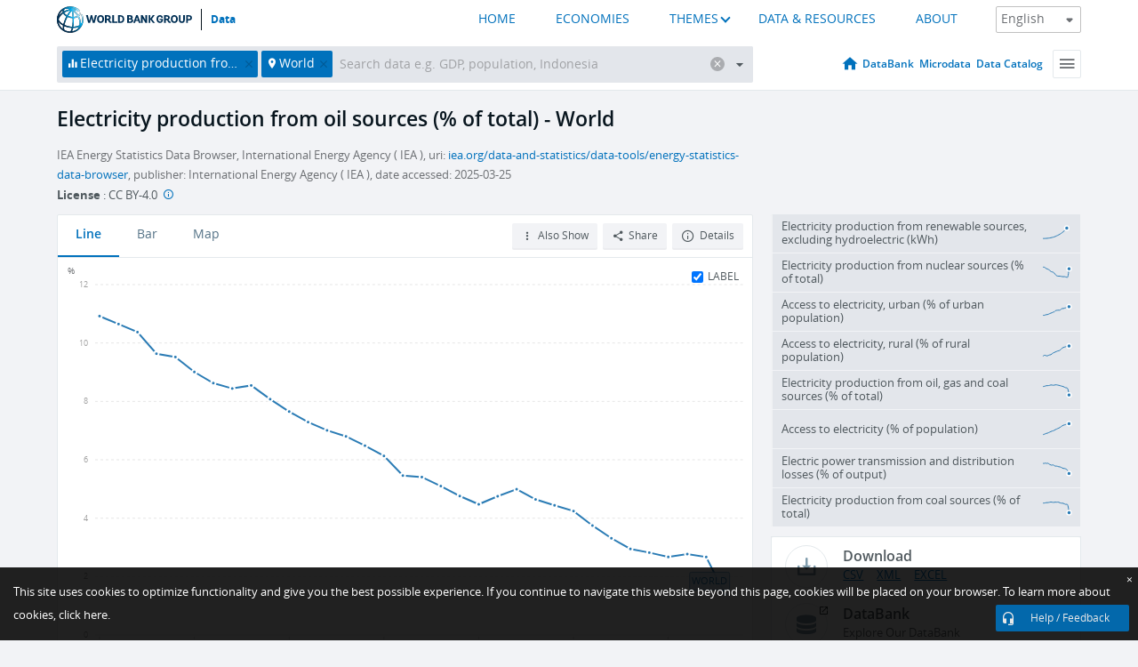

--- FILE ---
content_type: text/html; charset=utf-8
request_url: https://data.worldbank.org/indicator/EG.ELC.PETR.ZS?locations=1W
body_size: 167438
content:
<!doctype html>
<html data-reactroot="" data-reactid="1" data-react-checksum="-1194605702"><head data-reactid="2"><meta charset="utf-8" data-reactid="3"/><title data-react-helmet="true" data-reactid="4">Electricity production from oil sources (% of total) - World | Data</title><meta content="width=device-width, initial-scale=1, minimal-ui" name="viewport" data-reactid="5"/><meta content="IE=Edge" http-equiv="X-UA-Compatible" data-reactid="6"/><meta data-react-helmet="true" name="description" content="Electricity production from oil sources (% of total) - World from The World Bank: Data" data-reactid="7"/><link href="/favicon.ico?v=1.1" rel="shortcut icon" data-reactid="8"/><meta name="google-site-verification" content="ByFDZmo3VoJURCHrA3WHjth6IAISYQEbe20bfzTPCPo" data-reactid="9"/><meta property="og:title" content="World Bank Open Data" data-reactid="10"/><meta property="og:description" content="Free and open access to global development data" data-reactid="11"/><meta property="og:image" content="https://data.worldbank.org/assets/images/logo-wb-header-en.svg" data-reactid="12"/><meta property="og:url" content="https://data.worldbank.org" data-reactid="13"/><meta property="og:site_name" content="World Bank Open Data" data-reactid="14"/><meta name="twitter:title" content="World Bank Open Data" data-reactid="15"/><meta name="twitter:description" content="Free and open access to global development data" data-reactid="16"/><meta name="twitter:image" content="https://data.worldbank.org/assets/images/logo-wb-header-en.svg" data-reactid="17"/><meta property="og:title" content="World Bank Open Data" data-reactid="18"/><meta property="og:description" content="Free and open access to global development data" data-reactid="19"/><meta property="og:image" content="https://data.worldbank.org/assets/images/logo-wb-header-en.svg" data-reactid="20"/><meta property="og:url" content="https://data.worldbank.org" data-reactid="21"/><meta property="og:site_name" content="World Bank Open Data" data-reactid="22"/><meta name="twitter:title" content="World Bank Open Data" data-reactid="23"/><meta name="twitter:description" content="Free and open access to global development data" data-reactid="24"/><meta name="twitter:image" content="https://data.worldbank.org/assets/images/logo-wb-header-en.svg" data-reactid="25"/><meta name="twitter:card" content="@worldbankdata" data-reactid="26"/><meta name="twitter:creator" content="@worldbankdata" data-reactid="27"/><link href="/dist/main-5609719b9db58fc95eb8.css" media="screen, projection" rel="stylesheet" type="text/css" data-reactid="28"/><script data-reactid="29">
  var wbgData = wbgData || {};

  wbgData.page = {
      pageInfo: {
          pageName: "",
          pageCategory: "",
          pageUid: "",
          pageFirstPub: "",
          pageLastMod: "",
          author: "",
          topicTag: "",
          subtopicTag: "",
          contentType: "",
          channel: "",
          webpackage: ""
      },
      sectionInfo: {
          siteSection: "",
          subsectionP2: "",
          subsectionP3: "",
          subsectionP4: "",
          subsectionP5: "",
      }
  }
  wbgData.site = {
      pageLoad: "N",
      siteInfo: {
          siteLanguage: "",
          siteCountry: "",
          siteEnv: "",
          siteType: "datamain",
          siteRegion: "",
          userIpaddressType: "",
      },
      techInfo: {
          cmsType: "",
          bussVPUnit: "",
          bussUnit: "",
          bussUserGroup: "",
          bussAgency: "",
      },
  }
</script><script src="https://assets.adobedtm.com/223f6e2cf7c9/3eb6c9b72a93/launch-7bc0cdc67098.min.js" async="" data-reactid="30"></script><link data-react-helmet="true" rel="canonical" href="https://data.worldbank.org/indicator/EG.ELC.PETR.ZS?locations=1W" data-reactid="31"/><link data-react-helmet="true" rel="alternate" href="https://datos.bancomundial.org/indicador/EG.ELC.PETR.ZS?locations=1W" hreflang="es" data-reactid="32"/><link data-react-helmet="true" rel="alternate" href="https://donnees.banquemondiale.org/indicateur/EG.ELC.PETR.ZS?locations=1W" hreflang="fr" data-reactid="33"/><link data-react-helmet="true" rel="alternate" href="https://data.albankaldawli.org/indicator/EG.ELC.PETR.ZS?locations=1W" hreflang="ar" data-reactid="34"/><link data-react-helmet="true" rel="alternate" href="https://data.worldbank.org.cn/indicator/EG.ELC.PETR.ZS?locations=1W" hreflang="zh" data-reactid="35"/></head><body data-reactid="36"><span style="padding-top:15px;" data-reactid="37"><!--[if lte IE 9]><p>It seems you are using an older browser. This site is optimized for modern browsers. Please upgrade to a modern browser for the best experience.<![endif]--></span><div id="app" data-reactid="38"><div class="" data-reactroot="" data-reactid="1" data-react-checksum="227322836"><div data-reactid="2"><div class="" data-reactid="3"><div class="" style="opacity:1;-webkit-transition:0.4s opacity;transition:0.4s opacity;-webkit-transition-delay:0s;transition-delay:0s;" data-reactid="4"><div class="" style="display:none;position:fixed;top:0;left:0;width:40%;max-width:100% !important;height:2px;box-shadow:1px 1px 1px rgba(0,0,0,0.4);border-radius:0 1px 1px 0;-webkit-transition:0.4s width, 0.4s background-color;transition:0.4s width, 0.4s background-color;background-color:#0071BC;" data-reactid="5"></div></div><header class="border-bottom" id="header" data-reactid="6"><div class="wrapper" data-reactid="7"><div data-reactid="8"><a class="logo" href="http://www.worldbank.org" target="_blank" data-reactid="9"><img alt="The World Bank" src="/assets/images/logo-wb-header-en.svg" data-reactid="10"/></a><a class="datalink" href="/" data-reactid="11">Data</a></div><div class="tail-container" data-reactid="12"><div class="tab-switcher-container" data-reactid="13"><div class="tab-switcher-item-container " data-reactid="14"><a href="/" data-reactid="15">HOME</a></div><div class="tab-switcher-item-container " data-reactid="16"><a href="https://data360.worldbank.org/en/economies" target="_blank" rel="noopener noreferrer" data-reactid="17">ECONOMIES</a></div><div class="tab-switcher-item-container " data-reactid="18"><a class="tab-switcher-1 tab-switcher-themes " href="#" data-reactid="19">THEMES</a></div><div class="tab-switcher-item-container " data-reactid="20"><a href="https://data360.worldbank.org/en/search" target="_blank" rel="noopener noreferrer" data-reactid="21">DATA &amp; RESOURCES</a></div><div class="tab-switcher-item-container " data-reactid="22"><a href="https://data360.worldbank.org/en/about" target="_blank" rel="noopener noreferrer" data-reactid="23">ABOUT</a></div></div><select class="dropdown" data-reactid="24"><option value="https://data.worldbank.org/indicator/EG.ELC.PETR.ZS?locations=1W" data-reactid="25">English</option><option value="https://datos.bancomundial.org/indicador/EG.ELC.PETR.ZS?locations=1W" data-reactid="26">Español</option><option value="https://donnees.banquemondiale.org/indicateur/EG.ELC.PETR.ZS?locations=1W" data-reactid="27">Français</option><option value="https://data.albankaldawli.org/indicator/EG.ELC.PETR.ZS?locations=1W" data-reactid="28">العربية</option><option value="https://data.worldbank.org.cn/indicator/EG.ELC.PETR.ZS?locations=1W" data-reactid="29">中文</option></select></div></div></header><div data-reactid="30"><nav id="nav" class="" data-reactid="31"><div class="wrapper" data-reactid="32"><div class="search" data-reactid="33"><div class="multiSelector-container " data-reactid="34"><div class="search-bar multiSelector " data-reactid="35"><div class="selector-box" data-reactid="36"><div class="scroll-box" data-reactid="37"><span class="indicator" data-reactid="38"><!-- react-text: 39 -->Electricity production from oil sources (% of total)<!-- /react-text --><button data-reactid="40"></button></span><span class="aggregate location" data-reactid="41"><!-- react-text: 42 -->World<!-- /react-text --><button data-reactid="43"></button></span><input type="text" autocapitalize="off" autocomplete="off" autocorrect="off" id="selector" placeholder="Search data e.g. GDP, population, Indonesia" spellcheck="false" tabindex="0" value="" class="" data-reactid="44"/></div></div><button class="clear" data-reactid="45"></button><button class="" data-reactid="46"></button><div class="dropdownBox " data-reactid="47"><div class="control" data-reactid="48"><button class="close button secondary" data-reactid="49">Close</button></div><p data-reactid="50"><span data-reactid="51">Browse World Development Indicators by</span><a class="country" href="/country" data-reactid="52"><span data-reactid="53">Country</span></a><span data-reactid="54">or</span><a href="/indicator" data-reactid="55"><span data-reactid="56">Indicator</span></a></p></div></div></div></div><nav class="links" data-reactid="57"><a class="nav-item datapage" href="/" data-reactid="58"></a><a class="nav-item" href="http://databank.worldbank.org/data/home.aspx" target="false" data-reactid="59">DataBank</a><a class="nav-item" href="http://microdata.worldbank.org/index.php/home" target="false" data-reactid="60">Microdata</a><a class="nav-item" href="https://datacatalog.worldbank.org" target="_self" data-reactid="61">Data Catalog</a><div class="megamenu" data-reactid="62"><button class="menu" id="navBarMenu" data-reactid="63"><span data-reactid="64">Menu</span></button><div class="menuContainer" data-reactid="65"><div class="box" data-reactid="66"><ul class="featured" data-reactid="67"><li data-reactid="68"><a href="http://microdata.worldbank.org/index.php/home" target="_blank" data-reactid="69">Microdata</a></li><li data-reactid="70"><a href="http://datacatalog.worldbank.org" target="_blank" data-reactid="71">Data Catalog</a></li><li data-reactid="72"><a href="http://databank.worldbank.org/data/home.aspx" target="_blank" data-reactid="73"><span data-reactid="74">DataBank</span></a></li></ul><div class="wrapper " data-reactid="75"><div class="dropdownBox" data-reactid="76"><span data-reactid="77">Browse World Development Indicators by</span><a class="country" href="/country" data-reactid="78"><span data-reactid="79">Country</span></a><a href="/indicator" data-reactid="80"><span data-reactid="81">Indicator</span></a></div><div class="colGroup" data-reactid="82"><ul class="col" data-reactid="83"><li class="hasItem" data-reactid="84"><a href="/about" data-reactid="85">About Us</a><ul data-reactid="86"><li data-reactid="87"><a href="/about/get-started" data-reactid="88">Get Started</a></li><li data-reactid="89"><a href="/about/faq" data-reactid="90">FAQ</a></li><li data-reactid="91"><a href="http://datahelpdesk.worldbank.org" data-reactid="92">Help Desk</a></li><li data-reactid="93"><a href="/about/contact" data-reactid="94">Contact</a></li></ul></li></ul><ul class="col" data-reactid="95"><li class="hasItem" data-reactid="96"><a href="/about/data-programs" data-reactid="97">Data Programs</a><ul data-reactid="98"><li data-reactid="99"><a href="/about/data-programs#statcap" data-reactid="100">Improving Statistical Capacity</a></li><li data-reactid="101"><a href="https://www.worldbank.org/en/programs/global-data-facility" data-reactid="102">Global Data Facility</a></li><li data-reactid="103"><a href="/about/data-programs#icp" data-reactid="104">International Comparison Program &amp; Purchasing Power Parity</a></li><li data-reactid="105"><a href="/about/data-programs#ihsn" data-reactid="106">International Household Survey Network (IHSN)</a></li><li data-reactid="107"><a href="/about/data-programs#jedh" data-reactid="108">Joint External Debt Hub</a></li><li data-reactid="109"><a href="/about/data-programs#ogd-toolkit" data-reactid="110">Open Data Toolkit</a></li><li data-reactid="111"><a href="/about/data-programs#qeds" data-reactid="112">Quarterly External Debt Statistics</a></li></ul></li></ul><ul class="col" data-reactid="113"><li class="hasItem" data-reactid="114"><a href="/products" data-reactid="115">Products</a><ul data-reactid="116"><li data-reactid="117"><a href="http://datatopics.worldbank.org/world-development-indicators" data-reactid="118">World Development Indicators</a></li><li data-reactid="119"><a href="https://www.worldbank.org/en/programs/debt-statistics/ids/products" data-reactid="120">International Debt Statistics</a></li><li data-reactid="121"><a href="/products/data-books" data-reactid="122">Other Books and Reports</a></li><li data-reactid="123"><a href="https://datahelpdesk.worldbank.org/knowledgebase/articles/906519" data-reactid="124">Country &amp; Lending Groups</a></li><li data-reactid="125"><a href="/products/tools" data-reactid="126">Data Portals and Tools</a></li></ul></li></ul><ul class="col" data-reactid="127"><li data-reactid="128"><a href="http://datatopics.worldbank.org/sdgs" data-reactid="129">Development Goals</a></li><li data-reactid="130"><a href="/summary-terms-of-use" data-reactid="131">Terms of Use</a></li><li data-reactid="132"><a href="https://datahelpdesk.worldbank.org/knowledgebase/articles/889386" data-reactid="133">For Developers</a></li></ul></div></div></div></div></div></nav></div></nav></div><div class="wrapper" id="main" data-reactid="134"><!-- react-text: 135 --><!-- /react-text --><!-- react-empty: 136 --><article class="card indicator" id="mainChart" data-reactid="137"><span data-reactid="138"></span><div class="cardheader" data-reactid="139"><a href="/indicator/EG.ELC.PETR.ZS" data-reactid="140"><h1 data-reactid="141">Electricity production from oil sources (% of total) - World</h1></a><div class="sources-org" data-reactid="142"><span data-reactid="143"><span data-reactid="144">IEA Energy Statistics Data Browser, International Energy Agency ( IEA ), uri: </span><a href="https://www.iea.org/data-and-statistics/data-tools/energy-statistics-data-browser" data-reactid="145">iea.org/data-and-statistics/data-tools/energy-statistics-data-browser</a><span data-reactid="146">, publisher: International Energy Agency ( IEA ), date accessed: 2025-03-25</span></span></div><div class="license meta" data-reactid="147"><em data-reactid="148"><span data-reactid="149">License</span><!-- react-text: 150 --> <!-- /react-text --></em><!-- react-text: 151 --> : <!-- /react-text --><!-- react-text: 152 -->CC BY-4.0<!-- /react-text --><!-- react-text: 153 -->  <!-- /react-text --><a href="https://datacatalog.worldbank.org/public-licenses#cc-by" target="_blank" class="info-b" data-reactid="154"></a></div></div><section class="body" data-reactid="155"><nav class="tabs" data-reactid="156"><div class="tab-item" data-reactid="157"><a class="active" data-reactid="158"><span data-reactid="159">Line</span></a><a class="" data-reactid="160"><span data-reactid="161">Bar</span></a><a data-reactid="162"><span data-reactid="163">Map</span></a></div><div class="buttons" data-reactid="164"><span style="position:relative;z-index:4;" data-reactid="165"><button class="button secondary more" id="ContextualDropdown" data-reactid="166"><span data-reactid="167">Also Show</span></button><ul class="ContextualDropdownBox" style="display:none;" data-reactid="168"><li class="selected" id="default" data-reactid="169">None</li><li class="" id="aggregate" data-reactid="170">Aggregates</li><li class="" id="region" data-reactid="171">Same region</li><li class="" id="similar" data-reactid="172">Similar values</li><li class="" id="max" data-reactid="173">Highest values</li><li class="" id="min" data-reactid="174">Lowest values</li></ul></span><button class="button secondary share" style="display:inline-block;" data-reactid="175"><span data-reactid="176">Share</span></button><button class="button secondary openinnew" data-reactid="177"><span data-reactid="178">Details</span></button></div></nav><div class="view chart" data-reactid="179"><div class="label" data-reactid="180"><label data-reactid="181"><span data-reactid="182">Label</span></label><input type="checkbox" checked="" data-reactid="183"/></div><img class="placeholder" src="/assets/images/placeholder.png" data-reactid="184"/><div class="d3-chart spinning" data-reactid="185"></div></div><footer class="controls" data-reactid="186"><div data-reactid="187"><div class="show-desktop" data-reactid="188"><span class="range year" data-reactid="189"><p data-reactid="190"><b data-reactid="191">1990</b><!-- react-text: 192 --> - <!-- /react-text --><b data-reactid="193">2023</b></p><div style="position:relative;" class="newSlider" data-reactid="194"><div class="bar bar-0" style="position:absolute;will-change:;left:0;right:0;" data-reactid="195"></div><div class="bar bar-1" style="position:absolute;will-change:;left:0;right:0;" data-reactid="196"></div><div class="bar bar-2" style="position:absolute;will-change:;left:0;right:0;" data-reactid="197"></div><div class="handle handle-0 " style="position:absolute;will-change:;z-index:1;left:0px;" data-reactid="198"></div><div class="handle handle-1 " style="position:absolute;will-change:;z-index:2;left:0px;" data-reactid="199"></div></div></span></div><div class="hide-desktop" data-reactid="200"><div data-reactid="201"><span class="select year" data-reactid="202"><select data-reactid="203"><option value="2023" data-reactid="204">2023</option><option value="2022" data-reactid="205">2022</option><option value="2021" data-reactid="206">2021</option><option value="2020" data-reactid="207">2020</option><option value="2019" data-reactid="208">2019</option><option value="2018" data-reactid="209">2018</option><option value="2017" data-reactid="210">2017</option><option value="2016" data-reactid="211">2016</option><option value="2015" data-reactid="212">2015</option><option value="2014" data-reactid="213">2014</option><option value="2013" data-reactid="214">2013</option><option value="2012" data-reactid="215">2012</option><option value="2011" data-reactid="216">2011</option><option value="2010" data-reactid="217">2010</option><option value="2009" data-reactid="218">2009</option><option value="2008" data-reactid="219">2008</option><option value="2007" data-reactid="220">2007</option><option value="2006" data-reactid="221">2006</option><option value="2005" data-reactid="222">2005</option><option value="2004" data-reactid="223">2004</option><option value="2003" data-reactid="224">2003</option><option value="2002" data-reactid="225">2002</option><option value="2001" data-reactid="226">2001</option><option value="2000" data-reactid="227">2000</option><option value="1999" data-reactid="228">1999</option><option value="1998" data-reactid="229">1998</option><option value="1997" data-reactid="230">1997</option><option value="1996" data-reactid="231">1996</option><option value="1995" data-reactid="232">1995</option><option value="1994" data-reactid="233">1994</option><option value="1993" data-reactid="234">1993</option><option value="1992" data-reactid="235">1992</option><option value="1991" data-reactid="236">1991</option><option selected="" value="1990" data-reactid="237">1990</option></select></span><span class="select year" data-reactid="238"><select data-reactid="239"><option selected="" value="2023" data-reactid="240">2023</option><option value="2022" data-reactid="241">2022</option><option value="2021" data-reactid="242">2021</option><option value="2020" data-reactid="243">2020</option><option value="2019" data-reactid="244">2019</option><option value="2018" data-reactid="245">2018</option><option value="2017" data-reactid="246">2017</option><option value="2016" data-reactid="247">2016</option><option value="2015" data-reactid="248">2015</option><option value="2014" data-reactid="249">2014</option><option value="2013" data-reactid="250">2013</option><option value="2012" data-reactid="251">2012</option><option value="2011" data-reactid="252">2011</option><option value="2010" data-reactid="253">2010</option><option value="2009" data-reactid="254">2009</option><option value="2008" data-reactid="255">2008</option><option value="2007" data-reactid="256">2007</option><option value="2006" data-reactid="257">2006</option><option value="2005" data-reactid="258">2005</option><option value="2004" data-reactid="259">2004</option><option value="2003" data-reactid="260">2003</option><option value="2002" data-reactid="261">2002</option><option value="2001" data-reactid="262">2001</option><option value="2000" data-reactid="263">2000</option><option value="1999" data-reactid="264">1999</option><option value="1998" data-reactid="265">1998</option><option value="1997" data-reactid="266">1997</option><option value="1996" data-reactid="267">1996</option><option value="1995" data-reactid="268">1995</option><option value="1994" data-reactid="269">1994</option><option value="1993" data-reactid="270">1993</option><option value="1992" data-reactid="271">1992</option><option value="1991" data-reactid="272">1991</option><option value="1990" data-reactid="273">1990</option></select></span></div></div></div></footer></section><aside class="sidebar" data-reactid="274"><div data-reactid="275"><div class="featured-indicators" data-reactid="276"><ul class="chart-list" data-reactid="277"><li data-reactid="278"><a href="/indicator/EG.ELC.RNWX.KH?locations=1W" data-reactid="279"><span class="name" data-reactid="280">Electricity production from renewable sources, excluding hydroelectric (kWh)</span><div class="chart" data-reactid="281"><img class="placeholder" src="/assets/images/placeholder.png" data-reactid="282"/><div class="d3-chart spinning" data-reactid="283"></div></div></a></li><li data-reactid="284"><a href="/indicator/EG.ELC.NUCL.ZS?locations=1W" data-reactid="285"><span class="name" data-reactid="286">Electricity production from nuclear sources (% of total)</span><div class="chart" data-reactid="287"><img class="placeholder" src="/assets/images/placeholder.png" data-reactid="288"/><div class="d3-chart spinning" data-reactid="289"></div></div></a></li><li data-reactid="290"><a href="/indicator/EG.ELC.ACCS.UR.ZS?locations=1W" data-reactid="291"><span class="name" data-reactid="292">Access to electricity, urban (% of urban population)</span><div class="chart" data-reactid="293"><img class="placeholder" src="/assets/images/placeholder.png" data-reactid="294"/><div class="d3-chart spinning" data-reactid="295"></div></div></a></li><li data-reactid="296"><a href="/indicator/EG.ELC.ACCS.RU.ZS?locations=1W" data-reactid="297"><span class="name" data-reactid="298">Access to electricity, rural (% of rural population)</span><div class="chart" data-reactid="299"><img class="placeholder" src="/assets/images/placeholder.png" data-reactid="300"/><div class="d3-chart spinning" data-reactid="301"></div></div></a></li><li data-reactid="302"><a href="/indicator/EG.ELC.FOSL.ZS?locations=1W" data-reactid="303"><span class="name" data-reactid="304">Electricity production from oil, gas and coal sources (% of total)</span><div class="chart" data-reactid="305"><img class="placeholder" src="/assets/images/placeholder.png" data-reactid="306"/><div class="d3-chart spinning" data-reactid="307"></div></div></a></li><li data-reactid="308"><a href="/indicator/EG.ELC.ACCS.ZS?locations=1W" data-reactid="309"><span class="name" data-reactid="310">Access to electricity (% of population)</span><div class="chart" data-reactid="311"><img class="placeholder" src="/assets/images/placeholder.png" data-reactid="312"/><div class="d3-chart spinning" data-reactid="313"></div></div></a></li><li data-reactid="314"><a href="/indicator/EG.ELC.LOSS.ZS?locations=1W" data-reactid="315"><span class="name" data-reactid="316">Electric power transmission and distribution losses (% of output)</span><div class="chart" data-reactid="317"><img class="placeholder" src="/assets/images/placeholder.png" data-reactid="318"/><div class="d3-chart spinning" data-reactid="319"></div></div></a></li><li data-reactid="320"><a href="/indicator/EG.ELC.COAL.ZS?locations=1W" data-reactid="321"><span class="name" data-reactid="322">Electricity production from coal sources (% of total)</span><div class="chart" data-reactid="323"><img class="placeholder" src="/assets/images/placeholder.png" data-reactid="324"/><div class="d3-chart spinning" data-reactid="325"></div></div></a></li></ul></div><div class="buttonGroup" data-reactid="326"><div class="btn-item download" data-reactid="327"><h4 data-reactid="328"><span data-reactid="329">Download</span></h4><p data-reactid="330"><a href="https://api.worldbank.org/v2/en/indicator/EG.ELC.PETR.ZS?downloadformat=csv" data-reactid="331">CSV</a><a href="https://api.worldbank.org/v2/en/indicator/EG.ELC.PETR.ZS?downloadformat=xml" data-reactid="332">XML</a><a href="https://api.worldbank.org/v2/en/indicator/EG.ELC.PETR.ZS?downloadformat=excel" data-reactid="333">EXCEL</a></p></div><a class="btn-item databank" href="http://databank.worldbank.org/data/reports.aspx?source=2&amp;series=EG.ELC.PETR.ZS&amp;country=WLD" target="_blank" data-reactid="334"><h4 data-reactid="335"><span data-reactid="336">DataBank</span></h4><p data-reactid="337"><span data-reactid="338">Explore Our DataBank</span></p></a></div></div><a class="btn-item tables" href="http://wdi.worldbank.org/table/3.7" target="_blank" data-reactid="339"><h4 data-reactid="340"><span data-reactid="341">WDI Tables</span></h4><p data-reactid="342"><span data-reactid="343">Thematic data tables from WDI</span></p></a></aside></article><div data-reactid="344"><span data-reactid="345"><article class="details card" data-reactid="346"><h2 data-reactid="347">Selected Countries and Economies</h2><div data-reactid="348"><div data-reactid="349"><!-- react-text: 350 --><!-- /react-text --><section class="body" data-reactid="351"><div class="infinite" data-reactid="352"><div class="item title" data-reactid="353"><div class="th country ascendant" data-reactid="354"><span data-reactid="355">Country</span></div><div class="th most_recent_year" data-customlink="ss:body content" data-reactid="356"><span data-reactid="357">Most Recent Year</span></div><div class="th most_recent_value" data-customlink="ss:body content" data-reactid="358"><span data-reactid="359">Most Recent Value</span></div><div class="th sparkline" data-reactid="360"></div></div></div></section></div><div data-reactid="361"><h2 style="float:left;width:100%;" data-reactid="362">World</h2><section class="body" data-reactid="363"><div class="infinite" data-reactid="364"><div class="item title" data-reactid="365"><div class="th country ascendant" data-reactid="366"><span data-reactid="367">Country</span></div><div class="th most_recent_year" data-customlink="ss:body content" data-reactid="368"><span data-reactid="369">Most Recent Year</span></div><div class="th most_recent_value" data-customlink="ss:body content" data-reactid="370"><span data-reactid="371">Most Recent Value</span></div><div class="th sparkline" data-reactid="372"></div></div><div class="spinning overview-loading-indicator" data-reactid="373"></div></div></section></div></div></article></span></div></div><div id="hf_footer_wrapper" data-reactid="374"><div class="right-bottom" data-reactid="375"><a class="help-improve" href="http://goo.gl/forms/Hw4zfOQufm" target="_blank" data-reactid="376"><span data-reactid="377">Help us improve this site</span></a><button class="fixed-button" data-reactid="378"><span data-reactid="379">Help / Feedback</span></button></div><div class="wrapper" data-reactid="380"><ul class="_bottom" data-reactid="381"><li class="_bottom_logo" data-reactid="382"><a href="http://www.worldbank.org/" target="_blank" data-reactid="383"><img src="/assets/images/logo-wbg-footer-en.svg" alt="The World Bank Working for a World Free of Poverty" data-reactid="384"/></a></li><li class="_ibrd" data-reactid="385"><a href="http://www.worldbank.org/en/about/what-we-do/brief/ibrd" target="_blank" data-reactid="386">IBRD</a></li><li data-reactid="387"><a href="http://www.worldbank.org/ida" target="_blank" data-reactid="388">IDA</a></li><li data-reactid="389"><a href="http://www.ifc.org" target="_blank" data-reactid="390">IFC</a></li><li data-reactid="391"><a href="http://www.miga.org" target="_blank" data-reactid="392">MIGA</a></li><li data-reactid="393"><a href="http://icsid.worldbank.org" target="_blank" data-reactid="394">ICSID</a></li><li class="_bottom_social" data-reactid="395"><div class="social-container" data-reactid="396"><a href="https://www.facebook.com/worldbank/" data-reactid="397"><img alt="World Bank Facebook" src="/media/social/facebook.svg" data-reactid="398"/></a><a href="https://x.com/worldbankdata" data-reactid="399"><img alt="World Bank Twitter" src="/media/social/twitter.svg" data-reactid="400"/></a><a href="https://github.com/worldbank" data-reactid="401"><img alt="World Bank Github" src="/media/social/github.svg" data-reactid="402"/></a><a href="https://www.linkedin.com/showcase/world-bank-development-economics/posts/?feedView=all" data-reactid="403"><img alt="World Bank Linkedin" src="/media/social/linkedin.svg" data-reactid="404"/></a></div></li></ul><div class="_bottom_left" data-reactid="405"><ul data-reactid="406"><li data-reactid="407"><a href="http://www.worldbank.org/en/about/legal" target="_blank" data-reactid="408">Legal</a></li><li data-reactid="409"><a href="https://www.worldbank.org/en/about/legal/privacy-notice" target="_blank" data-reactid="410">Privacy Notice</a></li><li data-reactid="411"><a href="http://www.worldbank.org/en/access-to-information" target="_blank" data-reactid="412">Access to Information</a></li><li data-reactid="413"><a href="http://www.worldbank.org/jobs" target="_blank" data-reactid="414">Jobs</a></li><li class="_last" data-reactid="415"><a href="http://www.worldbank.org/contacts" target="_blank" data-reactid="416">Contact</a></li></ul><div class="_copyright" data-reactid="417"><!-- react-text: 418 -->© <!-- /react-text --><!-- react-text: 419 -->2026<!-- /react-text --><!-- react-text: 420 --> The World Bank Group, All Rights Reserved.<!-- /react-text --></div></div><div class="_bottom_right" data-reactid="421"><a href="http://www.worldbank.org/fraudandcorruption?clear" target="_blank" data-reactid="422"><div data-reactid="423">REPORT FRAUD OR CORRUPTION</div></a></div></div><div class="privacy-widget hide" data-reactid="424"><p data-reactid="425"><!-- react-text: 426 -->This site uses cookies to optimize functionality and give you the best possible experience. If you continue to navigate this website beyond this page, cookies will be placed on your browser. To learn more about cookies, <!-- /react-text --><!-- react-text: 427 --> <!-- /react-text --><a href="https://www.worldbank.org/en/about/legal/privacy-notice" rel="noreferrer noopener" target="_blank" data-reactid="428">click here.</a></p><button aria-label="Close" class="close accept-consent" tabindex="0" type="button" data-reactid="429"><span aria-hidden="true" data-reactid="430">×</span></button></div></div></div></div></div></div><script data-reactid="39">window.__data=["^ ","cache",["^ ","banner",["^ ","$type","atom","value",["^ ","fr","<div id=\"wb_banner\"><span class=\"wb_banner_text\">COVID-19 : Comment le Groupe de la Banque mondiale aide-t-il les pays à faire face à la pandémie ?  <a class=\"btn-schedule\" href=\"https://www.banquemondiale.org/fr/who-we-are/news/coronavirus-covid19?intcid=wbw_xpl_banner_fr_ext_Covid19\">Suivez notre actualité</a></p>\r\n</span><span class=\"wb_banner_descr\"></span><input type=\"button\" value=\"Close\" onclick=\"wb_close();\" /></div>","en","<div id=\"wb_banner\"><span class=\"wb_banner_text\"><p>Learn how the World Bank Group is helping countries with COVID-19 (coronavirus). <a class=\"btn-schedule\" href=\"https://www.worldbank.org/en/who-we-are/news/coronavirus-covid19?intcid=wbw_xpl_banner_en_ext_Covid19\">Find Out </a></p></span><span class=\"wb_banner_descr\"></span><input type=\"button\" value=\"Close\" onclick=\"wb_close();\" /></div>","pt",null,"ar","<div id=\"wb_banner\"><span class=\"wb_banner_text\"><p>تعرّف كيف تدعم مجموعة البنك الدولي البلدان المتأثرة بتفشِّي فيروس كورونا (COVID-19). <a class=\"btn-schedule\" href=\"https://www.albankaldawli.org/ar/who-we-are/news/coronavirus-covid19?intcid=wbw_xpl_banner_ar_ext_Covid19\"> للمزيد  </a></p>\r\n</span><span class=\"wb_banner_descr\"></span><input type=\"button\" value=\"Close\" onclick=\"wb_close();\" /></div>","display",true,"es","<div id=\"wb_banner\"><span class=\"wb_banner_text\"><p>Coronavirus: La respuesta del Grupo Banco Mundial ante la emergencia mundial de hacer frente a la pandemia. <a class=\"btn-schedule\" href=\"https://www.bancomundial.org/es/who-we-are/news/coronavirus-covid19?intcid=wbw_xpl_banner_es_ext_Covid19\">Sepa más</a></p></span><span class=\"wb_banner_descr\"></span><input type=\"button\" value=\"Close\" onclick=\"wb_close();\" /></div>"]],"lists",["^ ","countries",["^ ","en",["^ ","^2","atom","^3",[["^ ","en",["^ ","name","Bangladesh"],"^7","Bangladesh","locationType","country","id","BD"],["^ ","en",["^ ","^7","Belgium"],"^7","Belgium","^8","country","id","BE"],["^ ","en",["^ ","^7","Burkina Faso"],"^7","Burkina Faso","^8","country","id","BF"],["^ ","en",["^ ","^7","Bulgaria"],"^7","Bulgaria","^8","country","id","BG"],["^ ","en",["^ ","^7","Venezuela, RB"],"^7","Venezuela, RB","^8","country","id","VE"],["^ ","en",["^ ","^7","Bosnia and Herzegovina"],"^7","Bosnia and Herzegovina","^8","country","id","BA"],["^ ","en",["^ ","^7","Barbados"],"^7","Barbados","^8","country","id","BB"],["^ ","en",["^ ","^7","Bermuda"],"^7","Bermuda","^8","country","id","BM"],["^ ","en",["^ ","^7","Brunei Darussalam"],"^7","Brunei Darussalam","^8","country","id","BN"],["^ ","en",["^ ","^7","Bolivia"],"^7","Bolivia","^8","country","id","BO"],["^ ","en",["^ ","^7","Bahrain"],"^7","Bahrain","^8","country","id","BH"],["^ ","en",["^ ","^7","Burundi"],"^7","Burundi","^8","country","id","BI"],["^ ","en",["^ ","^7","Benin"],"^7","Benin","^8","country","id","BJ"],["^ ","en",["^ ","^7","Bhutan"],"^7","Bhutan","^8","country","id","BT"],["^ ","en",["^ ","^7","Jamaica"],"^7","Jamaica","^8","country","id","JM"],["^ ","en",["^ ","^7","Botswana"],"^7","Botswana","^8","country","id","BW"],["^ ","en",["^ ","^7","Samoa"],"^7","Samoa","^8","country","id","WS"],["^ ","en",["^ ","^7","Brazil"],"^7","Brazil","^8","country","id","BR"],["^ ","en",["^ ","^7","Bahamas, The"],"^7","Bahamas, The","^8","country","id","BS"],["^ ","^8","region","en",["^ ","^7","Sub-Saharan Africa excluding South Africa and Nigeria"],"id","A5","^7","Sub-Saharan Africa excluding South Africa and Nigeria"],["^ ","en",["^ ","^7","Channel Islands"],"^7","Channel Islands","^8","country","id","JG"],["^ ","en",["^ ","^7","Belarus"],"^7","Belarus","^8","country","id","BY"],["^ ","en",["^ ","^7","Belize"],"^7","Belize","^8","country","id","BZ"],["^ ","en",["^ ","^7","Russian Federation"],"^7","Russian Federation","^8","country","id","RU"],["^ ","en",["^ ","^7","Rwanda"],"^7","Rwanda","^8","country","id","RW"],["^ ","en",["^ ","^7","Serbia"],"^7","Serbia","^8","country","id","RS"],["^ ","en",["^ ","^7","Kenya"],"^7","Kenya","^8","country","id","KE"],["^ ","en",["^ ","^7","Lithuania"],"^7","Lithuania","^8","country","id","LT"],["^ ","en",["^ ","^7","Mozambique"],"^7","Mozambique","^8","country","id","MZ"],["^ ","en",["^ ","^7","Luxembourg"],"^7","Luxembourg","^8","country","id","LU"],["^ ","en",["^ ","^7","Cuba"],"^7","Cuba","^8","country","id","CU"],["^ ","en",["^ ","^7","Post-demographic dividend"],"^7","Post-demographic dividend","^8","demodividend","id","V4"],["^ ","en",["^ ","^7","Romania"],"^7","Romania","^8","country","id","RO"],["^ ","^8","region","en",["^ ","^7","Sub-Saharan Africa excluding South Africa"],"id","A4","^7","Sub-Saharan Africa excluding South Africa"],["^ ","en",["^ ","^7","Guinea-Bissau"],"^7","Guinea-Bissau","^8","country","id","GW"],["^ ","en",["^ ","^7","Guam"],"^7","Guam","^8","country","id","GU"],["^ ","en",["^ ","^7","Guatemala"],"^7","Guatemala","^8","country","id","GT"],["^ ","en",["^ ","^7","Greece"],"^7","Greece","^8","country","id","GR"],["^ ","en",["^ ","^7","Equatorial Guinea"],"^7","Equatorial Guinea","^8","country","id","GQ"],["^ ","en",["^ ","^7","Eswatini"],"^7","Eswatini","^8","country","id","SZ"],["^ ","en",["^ ","^7","Japan"],"^7","Japan","^8","country","id","JP"],["^ ","en",["^ ","^7","Guyana"],"^7","Guyana","^8","country","id","GY"],["^ ","en",["^ ","^7","Georgia"],"^7","Georgia","^8","country","id","GE"],["^ ","en",["^ ","^7","Grenada"],"^7","Grenada","^8","country","id","GD"],["^ ","en",["^ ","^7","United Kingdom"],"^7","United Kingdom","^8","country","id","GB"],["^ ","en",["^ ","^7","Gabon"],"^7","Gabon","^8","country","id","GA"],["^ ","en",["^ ","^7","El Salvador"],"^7","El Salvador","^8","country","id","SV"],["^ ","en",["^ ","^7","Viet Nam"],"^7","Viet Nam","^8","country","id","VN"],["^ ","en",["^ ","^7","Guinea"],"^7","Guinea","^8","country","id","GN"],["^ ","en",["^ ","^7","Gambia, The"],"^7","Gambia, The","^8","country","id","GM"],["^ ","en",["^ ","^7","Greenland"],"^7","Greenland","^8","country","id","GL"],["^ ","en",["^ ","^7","Gibraltar"],"^7","Gibraltar","^8","country","id","GI"],["^ ","en",["^ ","^7","Ghana"],"^7","Ghana","^8","country","id","GH"],["^ ","en",["^ ","^7","Oman"],"^7","Oman","^8","country","id","OM"],["^ ","en",["^ ","^7","Tunisia"],"^7","Tunisia","^8","country","id","TN"],["^ ","en",["^ ","^7","OECD members"],"^7","OECD members","^8","region","id","OE"],["^ ","en",["^ ","^7","Uruguay"],"^7","Uruguay","^8","country","id","UY"],["^ ","en",["^ ","^7","Central Europe and the Baltics"],"^7","Central Europe and the Baltics","^8","region","id","B8"],["^ ","en",["^ ","^7","Tonga"],"^7","Tonga","^8","country","id","TO"],["^ ","en",["^ ","^7","Croatia"],"^7","Croatia","^8","country","id","HR"],["^ ","en",["^ ","^7","Haiti"],"^7","Haiti","^8","country","id","HT"],["^ ","en",["^ ","^7","Hungary"],"^7","Hungary","^8","country","id","HU"],["^ ","en",["^ ","^7","Hong Kong SAR, China"],"^7","Hong Kong SAR, China","^8","country","id","HK"],["^ ","en",["^ ","^7","Upper middle income"],"id","XT","^7","Upper middle income","^8","income_level"],["^ ","en",["^ ","^7","Honduras"],"^7","Honduras","^8","country","id","HN"],["^ ","^8","region","en",["^ ","^7","North Africa"],"id","M2","^7","North Africa"],["^ ","en",["^ ","^7","Turkmenistan"],"^7","Turkmenistan","^8","country","id","TM"],["^ ","en",["^ ","^7","Timor-Leste"],"^7","Timor-Leste","^8","country","id","TL"],["^ ","en",["^ ","^7","Puerto Rico (US)"],"^7","Puerto Rico (US)","^8","country","id","PR"],["^ ","en",["^ ","^7","West Bank and Gaza"],"^7","West Bank and Gaza","^8","country","id","PS"],["^ ","en",["^ ","^7","Palau"],"^7","Palau","^8","country","id","PW"],["^ ","en",["^ ","^7","Portugal"],"^7","Portugal","^8","country","id","PT"],["^ ","en",["^ ","^7","Paraguay"],"^7","Paraguay","^8","country","id","PY"],["^ ","en",["^ ","^7","Slovenia"],"^7","Slovenia","^8","country","id","SI"],["^ ","en",["^ ","^7","Panama"],"^7","Panama","^8","country","id","PA"],["^ ","en",["^ ","^7","French Polynesia"],"^7","French Polynesia","^8","country","id","PF"],["^ ","en",["^ ","^7","Papua New Guinea"],"^7","Papua New Guinea","^8","country","id","PG"],["^ ","en",["^ ","^7","Zimbabwe"],"^7","Zimbabwe","^8","country","id","ZW"],["^ ","en",["^ ","^7","Peru"],"^7","Peru","^8","country","id","PE"],["^ ","en",["^ ","^7","East Asia & Pacific"],"id","Z4","^7","East Asia & Pacific","^8","region"],["^ ","en",["^ ","^7","Pakistan"],"^7","Pakistan","^8","country","id","PK"],["^ ","en",["^ ","^7","Philippines"],"^7","Philippines","^8","country","id","PH"],["^ ","en",["^ ","^7","Europe & Central Asia"],"id","Z7","^7","Europe & Central Asia","^8","region"],["^ ","en",["^ ","^7","Sub-Saharan Africa (excluding high income)"],"id","ZF","^7","Sub-Saharan Africa (excluding high income)","^8","region"],["^ ","en",["^ ","^7","Poland"],"^7","Poland","^8","country","id","PL"],["^ ","en",["^ ","^7","Zambia"],"^7","Zambia","^8","country","id","ZM"],["^ ","^8","region","en",["^ ","^7","Africa Eastern and Southern"],"id","ZH","^7","Africa Eastern and Southern"],["^ ","^8","region","en",["^ ","^7","Africa Western and Central"],"id","ZI","^7","Africa Western and Central"],["^ ","en",["^ ","^7","Latin America & Caribbean"],"id","ZJ","^7","Latin America & Caribbean","^8","region"],["^ ","en",["^ ","^7","Estonia"],"^7","Estonia","^8","country","id","EE"],["^ ","en",["^ ","^7","Egypt, Arab Rep."],"^7","Egypt, Arab Rep.","^8","country","id","EG"],["^ ","en",["^ ","^7","Sub-Saharan Africa"],"id","ZG","^7","Sub-Saharan Africa","^8","region"],["^ ","en",["^ ","^7","South Africa"],"^7","South Africa","^8","country","id","ZA"],["^ ","en",["^ ","^7","Ecuador"],"^7","Ecuador","^8","country","id","EC"],["^ ","en",["^ ","^7","Italy"],"^7","Italy","^8","country","id","IT"],["^ ","en",["^ ","^7","Seychelles"],"^7","Seychelles","^8","country","id","SC"],["^ ","en",["^ ","^7","Least developed countries: UN classification"],"^7","Least developed countries: UN classification","^8","region","id","XL"],["^ ","en",["^ ","^7","Solomon Islands"],"^7","Solomon Islands","^8","country","id","SB"],["^ ","en",["^ ","^7","European Union"],"^7","European Union","^8","region","id","EU"],["^ ","en",["^ ","^7","Ethiopia"],"^7","Ethiopia","^8","country","id","ET"],["^ ","en",["^ ","^7","Somalia, Fed. Rep."],"^7","Somalia, Fed. Rep.","^8","country","id","SO"],["^ ","en",["^ ","^7","Tajikistan"],"^7","Tajikistan","^8","country","id","TJ"],["^ ","en",["^ ","^7","Middle East, North Africa, Afghanistan & Pakistan"],"id","ZQ","^7","Middle East, North Africa, Afghanistan & Pakistan","^8","region"],["^ ","en",["^ ","^7","Spain"],"^7","Spain","^8","country","id","ES"],["^ ","en",["^ ","^7","Eritrea"],"^7","Eritrea","^8","country","id","ER"],["^ ","en",["^ ","^7","Montenegro"],"^7","Montenegro","^8","country","id","ME"],["^ ","en",["^ ","^7","Moldova"],"^7","Moldova","^8","country","id","MD"],["^ ","en",["^ ","^7","Madagascar"],"^7","Madagascar","^8","country","id","MG"],["^ ","en",["^ ","^7","St. Martin (French part)"],"^7","St. Martin (French part)","^8","country","id","MF"],["^ ","en",["^ ","^7","Morocco"],"^7","Morocco","^8","country","id","MA"],["^ ","en",["^ ","^7","Monaco"],"^7","Monaco","^8","country","id","MC"],["^ ","en",["^ ","^7","Uzbekistan"],"^7","Uzbekistan","^8","country","id","UZ"],["^ ","en",["^ ","^7","Myanmar"],"^7","Myanmar","^8","country","id","MM"],["^ ","en",["^ ","^7","Mali"],"^7","Mali","^8","country","id","ML"],["^ ","en",["^ ","^7","Macao SAR, China"],"^7","Macao SAR, China","^8","country","id","MO"],["^ ","en",["^ ","^7","Mongolia"],"^7","Mongolia","^8","country","id","MN"],["^ ","en",["^ ","^7","Marshall Islands"],"^7","Marshall Islands","^8","country","id","MH"],["^ ","en",["^ ","^7","North Macedonia"],"^7","North Macedonia","^8","country","id","MK"],["^ ","en",["^ ","^7","Mauritius"],"^7","Mauritius","^8","country","id","MU"],["^ ","en",["^ ","^7","Malta"],"^7","Malta","^8","country","id","MT"],["^ ","en",["^ ","^7","Malawi"],"^7","Malawi","^8","country","id","MW"],["^ ","en",["^ ","^7","Maldives"],"^7","Maldives","^8","country","id","MV"],["^ ","en",["^ ","^7","Northern Mariana Islands"],"^7","Northern Mariana Islands","^8","country","id","MP"],["^ ","en",["^ ","^7","Mauritania"],"^7","Mauritania","^8","country","id","MR"],["^ ","en",["^ ","^7","Isle of Man"],"^7","Isle of Man","^8","country","id","IM"],["^ ","en",["^ ","^7","Uganda"],"^7","Uganda","^8","country","id","UG"],["^ ","en",["^ ","^7","Malaysia"],"^7","Malaysia","^8","country","id","MY"],["^ ","en",["^ ","^7","Mexico"],"^7","Mexico","^8","country","id","MX"],["^ ","en",["^ ","^7","Israel"],"^7","Israel","^8","country","id","IL"],["^ ","en",["^ ","^7","France"],"^7","France","^8","country","id","FR"],["^ ","en",["^ ","^7","World"],"^7","World","^8","region","id","1W"],["^ ","en",["^ ","^7","Caribbean small states"],"^7","Caribbean small states","^8","region","id","S3"],["^ ","en",["^ ","^7","Pacific island small states"],"^7","Pacific island small states","^8","region","id","S2"],["^ ","en",["^ ","^7","Small states"],"^7","Small states","^8","region","id","S1"],["^ ","en",["^ ","^7","South Asia"],"id","8S","^7","South Asia","^8","region"],["^ ","en",["^ ","^7","Other small states"],"^7","Other small states","^8","region","id","S4"],["^ ","en",["^ ","^7","Arab World"],"^7","Arab World","^8","region","id","1A"],["^ ","^8","region","en",["^ ","^7","Resource rich Sub-Saharan Africa countries"],"id","R6","^7","Resource rich Sub-Saharan Africa countries"],["^ ","en",["^ ","^7","Finland"],"^7","Finland","^8","country","id","FI"],["^ ","en",["^ ","^7","Fiji"],"^7","Fiji","^8","country","id","FJ"],["^ ","en",["^ ","^7","Micronesia, Fed. Sts."],"^7","Micronesia, Fed. Sts.","^8","country","id","FM"],["^ ","en",["^ ","^7","Faroe Islands"],"^7","Faroe Islands","^8","country","id","FO"],["^ ","en",["^ ","^7","Nicaragua"],"^7","Nicaragua","^8","country","id","NI"],["^ ","en",["^ ","^7","Azerbaijan"],"^7","Azerbaijan","^8","country","id","AZ"],["^ ","en",["^ ","^7","Netherlands"],"^7","Netherlands","^8","country","id","NL"],["^ ","en",["^ ","^7","Norway"],"^7","Norway","^8","country","id","NO"],["^ ","en",["^ ","^7","Namibia"],"^7","Namibia","^8","country","id","NA"],["^ ","en",["^ ","^7","Vanuatu"],"^7","Vanuatu","^8","country","id","VU"],["^ ","en",["^ ","^7","New Caledonia"],"^7","New Caledonia","^8","country","id","NC"],["^ ","en",["^ ","^7","Niger"],"^7","Niger","^8","country","id","NE"],["^ ","en",["^ ","^7","Nigeria"],"^7","Nigeria","^8","country","id","NG"],["^ ","^8","region","en",["^ ","^7","Sub-Saharan Africa (IFC classification)"],"id","C9","^7","Sub-Saharan Africa (IFC classification)"],["^ ","^8","region","en",["^ ","^7","South Asia (IFC classification)"],"id","C8","^7","South Asia (IFC classification)"],["^ ","en",["^ ","^7","Nepal"],"^7","Nepal","^8","country","id","NP"],["^ ","en",["^ ","^7","Nauru"],"^7","Nauru","^8","country","id","NR"],["^ ","^8","region","en",["^ ","^7","Middle East and North Africa (IFC classification)"],"id","C7","^7","Middle East and North Africa (IFC classification)"],["^ ","^8","region","en",["^ ","^7","Latin America and the Caribbean (IFC classification)"],"id","C6","^7","Latin America and the Caribbean (IFC classification)"],["^ ","^8","region","en",["^ ","^7","Europe and Central Asia (IFC classification)"],"id","C5","^7","Europe and Central Asia (IFC classification)"],["^ ","^8","region","en",["^ ","^7","East Asia and the Pacific (IFC classification)"],"id","C4","^7","East Asia and the Pacific (IFC classification)"],["^ ","en",["^ ","^7","Latin America & Caribbean (excluding high income)"],"id","XJ","^7","Latin America & Caribbean (excluding high income)","^8","region"],["^ ","en",["^ ","^7","Kosovo"],"^7","Kosovo","^8","country","id","XK"],["^ ","en",["^ ","^7","Cote d'Ivoire"],"^7","Cote d'Ivoire","^8","country","id","CI"],["^ ","en",["^ ","^7","Switzerland"],"^7","Switzerland","^8","country","id","CH"],["^ ","en",["^ ","^7","Colombia"],"^7","Colombia","^8","country","id","CO"],["^ ","en",["^ ","^7","China"],"^7","China","^8","country","id","CN"],["^ ","en",["^ ","^7","Cameroon"],"^7","Cameroon","^8","country","id","CM"],["^ ","en",["^ ","^7","Chile"],"^7","Chile","^8","country","id","CL"],["^ ","en",["^ ","^7","Euro area"],"^7","Euro area","^8","region","id","XC"],["^ ","en",["^ ","^7","Canada"],"^7","Canada","^8","country","id","CA"],["^ ","en",["^ ","^7","New Zealand"],"^7","New Zealand","^8","country","id","NZ"],["^ ","en",["^ ","^7","Congo, Rep."],"^7","Congo, Rep.","^8","country","id","CG"],["^ ","en",["^ ","^7","Central African Republic"],"^7","Central African Republic","^8","country","id","CF"],["^ ","en",["^ ","^7","High income"],"id","XD","^7","High income","^8","income_level"],["^ ","en",["^ ","^7","Congo, Dem. Rep."],"^7","Congo, Dem. Rep.","^8","country","id","CD"],["^ ","en",["^ ","^7","Czechia"],"^7","Czechia","^8","country","id","CZ"],["^ ","en",["^ ","^7","Cyprus"],"^7","Cyprus","^8","country","id","CY"],["^ ","en",["^ ","^7","Not classified"],"^7","Not classified","^8","income_level","id","XY"],["^ ","en",["^ ","^7","Costa Rica"],"^7","Costa Rica","^8","country","id","CR"],["^ ","en",["^ ","^7","Middle income"],"id","XP","^7","Middle income","^8","income_level"],["^ ","en",["^ ","^7","Middle East, North Africa, Afghanistan & Pakistan (excluding high income)"],"id","XQ","^7","Middle East, North Africa, Afghanistan & Pakistan (excluding high income)","^8","region"],["^ ","en",["^ ","^7","Curacao"],"^7","Curacao","^8","country","id","CW"],["^ ","en",["^ ","^7","Cabo Verde"],"^7","Cabo Verde","^8","country","id","CV"],["^ ","en",["^ ","^7","North America"],"^7","North America","^8","region","id","XU"],["^ ","en",["^ ","^7","Fragile and conflict affected situations"],"^7","Fragile and conflict affected situations","^8","region","id","F1"],["^ ","en",["^ ","^7","Syrian Arab Republic"],"^7","Syrian Arab Republic","^8","country","id","SY"],["^ ","en",["^ ","^7","Sint Maarten (Dutch part)"],"^7","Sint Maarten (Dutch part)","^8","country","id","SX"],["^ ","en",["^ ","^7","Kyrgyz Republic"],"^7","Kyrgyz Republic","^8","country","id","KG"],["^ ","en",["^ ","^7","South Sudan"],"^7","South Sudan","^8","country","id","SS"],["^ ","en",["^ ","^7","Suriname"],"^7","Suriname","^8","country","id","SR"],["^ ","en",["^ ","^7","Kiribati"],"^7","Kiribati","^8","country","id","KI"],["^ ","en",["^ ","^7","Cambodia"],"^7","Cambodia","^8","country","id","KH"],["^ ","en",["^ ","^7","St. Kitts and Nevis"],"^7","St. Kitts and Nevis","^8","country","id","KN"],["^ ","en",["^ ","^7","Comoros"],"^7","Comoros","^8","country","id","KM"],["^ ","en",["^ ","^7","Sao Tome and Principe"],"^7","Sao Tome and Principe","^8","country","id","ST"],["^ ","en",["^ ","^7","Slovak Republic"],"^7","Slovak Republic","^8","country","id","SK"],["^ ","en",["^ ","^7","Korea, Rep."],"^7","Korea, Rep.","^8","country","id","KR"],["^ ","^8","region","en",["^ ","^7","Middle East (developing only)"],"id","M1","^7","Middle East (developing only)"],["^ ","en",["^ ","^7","Korea, Dem. People's Rep."],"^7","Korea, Dem. People's Rep.","^8","country","id","KP"],["^ ","en",["^ ","^7","Kuwait"],"^7","Kuwait","^8","country","id","KW"],["^ ","en",["^ ","^7","Senegal"],"^7","Senegal","^8","country","id","SN"],["^ ","en",["^ ","^7","San Marino"],"^7","San Marino","^8","country","id","SM"],["^ ","en",["^ ","^7","Sierra Leone"],"^7","Sierra Leone","^8","country","id","SL"],["^ ","^8","region","en",["^ ","^7","Non-resource rich Sub-Saharan Africa countries"],"id","6X","^7","Non-resource rich Sub-Saharan Africa countries"],["^ ","en",["^ ","^7","Kazakhstan"],"^7","Kazakhstan","^8","country","id","KZ"],["^ ","en",["^ ","^7","Cayman Islands"],"^7","Cayman Islands","^8","country","id","KY"],["^ ","en",["^ ","^7","Singapore"],"^7","Singapore","^8","country","id","SG"],["^ ","en",["^ ","^7","Sweden"],"^7","Sweden","^8","country","id","SE"],["^ ","en",["^ ","^7","Sudan"],"^7","Sudan","^8","country","id","SD"],["^ ","en",["^ ","^7","Dominican Republic"],"^7","Dominican Republic","^8","country","id","DO"],["^ ","en",["^ ","^7","Dominica"],"^7","Dominica","^8","country","id","DM"],["^ ","en",["^ ","^7","Djibouti"],"^7","Djibouti","^8","country","id","DJ"],["^ ","en",["^ ","^7","Denmark"],"^7","Denmark","^8","country","id","DK"],["^ ","en",["^ ","^7","British Virgin Islands"],"^7","British Virgin Islands","^8","country","id","VG"],["^ ","en",["^ ","^7","Germany"],"^7","Germany","^8","country","id","DE"],["^ ","en",["^ ","^7","Yemen, Rep."],"^7","Yemen, Rep.","^8","country","id","YE"],["^ ","en",["^ ","^7","IDA blend"],"^7","IDA blend","^8","lending","id","XH"],["^ ","en",["^ ","^7","IDA only"],"^7","IDA only","^8","lending","id","XI"],["^ ","en",["^ ","^7","Algeria"],"^7","Algeria","^8","country","id","DZ"],["^ ","en",["^ ","^7","United States"],"^7","United States","^8","country","id","US"],["^ ","en",["^ ","^7","Lower middle income"],"id","XN","^7","Lower middle income","^8","income_level"],["^ ","en",["^ ","^7","Low & middle income"],"id","XO","^7","Low & middle income","^8","income_level"],["^ ","en",["^ ","^7","Europe & Central Asia (excluding high income)"],"id","7E","^7","Europe & Central Asia (excluding high income)","^8","region"],["^ ","en",["^ ","^7","Lebanon"],"^7","Lebanon","^8","country","id","LB"],["^ ","en",["^ ","^7","St. Lucia"],"^7","St. Lucia","^8","country","id","LC"],["^ ","en",["^ ","^7","Lao PDR"],"^7","Lao PDR","^8","country","id","LA"],["^ ","en",["^ ","^7","Tuvalu"],"^7","Tuvalu","^8","country","id","TV"],["^ ","en",["^ ","^7","Trinidad and Tobago"],"^7","Trinidad and Tobago","^8","country","id","TT"],["^ ","en",["^ ","^7","Low income"],"id","XM","^7","Low income","^8","income_level"],["^ ","en",["^ ","^7","Turkiye"],"^7","Turkiye","^8","country","id","TR"],["^ ","en",["^ ","^7","Sri Lanka"],"^7","Sri Lanka","^8","country","id","LK"],["^ ","en",["^ ","^7","Liechtenstein"],"^7","Liechtenstein","^8","country","id","LI"],["^ ","en",["^ ","^7","Latvia"],"^7","Latvia","^8","country","id","LV"],["^ ","en",["^ ","^7","Pre-demographic dividend"],"^7","Pre-demographic dividend","^8","demodividend","id","V1"],["^ ","en",["^ ","^7","Early-demographic dividend"],"^7","Early-demographic dividend","^8","demodividend","id","V2"],["^ ","en",["^ ","^7","Late-demographic dividend"],"^7","Late-demographic dividend","^8","demodividend","id","V3"],["^ ","en",["^ ","^7","Liberia"],"^7","Liberia","^8","country","id","LR"],["^ ","en",["^ ","^7","Lesotho"],"^7","Lesotho","^8","country","id","LS"],["^ ","en",["^ ","^7","Thailand"],"^7","Thailand","^8","country","id","TH"],["^ ","^8","region","en",["^ ","^7","Africa"],"id","A9","^7","Africa"],["^ ","en",["^ ","^7","Togo"],"^7","Togo","^8","country","id","TG"],["^ ","en",["^ ","^7","Chad"],"^7","Chad","^8","country","id","TD"],["^ ","en",["^ ","^7","Turks and Caicos Islands"],"^7","Turks and Caicos Islands","^8","country","id","TC"],["^ ","en",["^ ","^7","Libya"],"^7","Libya","^8","country","id","LY"],["^ ","en",["^ ","^7","Virgin Islands (U.S.)"],"^7","Virgin Islands (U.S.)","^8","country","id","VI"],["^ ","en",["^ ","^7","St. Vincent and the Grenadines"],"^7","St. Vincent and the Grenadines","^8","country","id","VC"],["^ ","en",["^ ","^7","United Arab Emirates"],"^7","United Arab Emirates","^8","country","id","AE"],["^ ","en",["^ ","^7","Andorra"],"^7","Andorra","^8","country","id","AD"],["^ ","en",["^ ","^7","Antigua and Barbuda"],"^7","Antigua and Barbuda","^8","country","id","AG"],["^ ","en",["^ ","^7","Afghanistan"],"^7","Afghanistan","^8","country","id","AF"],["^ ","en",["^ ","^7","Iraq"],"^7","Iraq","^8","country","id","IQ"],["^ ","en",["^ ","^7","IBRD only"],"^7","IBRD only","^8","lending","id","XF"],["^ ","en",["^ ","^7","Iceland"],"^7","Iceland","^8","country","id","IS"],["^ ","en",["^ ","^7","Iran, Islamic Rep."],"^7","Iran, Islamic Rep.","^8","country","id","IR"],["^ ","en",["^ ","^7","Armenia"],"^7","Armenia","^8","country","id","AM"],["^ ","en",["^ ","^7","Albania"],"^7","Albania","^8","country","id","AL"],["^ ","en",["^ ","^7","Angola"],"^7","Angola","^8","country","id","AO"],["^ ","en",["^ ","^7","American Samoa"],"^7","American Samoa","^8","country","id","AS"],["^ ","en",["^ ","^7","Argentina"],"^7","Argentina","^8","country","id","AR"],["^ ","en",["^ ","^7","Australia"],"^7","Australia","^8","country","id","AU"],["^ ","en",["^ ","^7","Austria"],"^7","Austria","^8","country","id","AT"],["^ ","en",["^ ","^7","Aruba"],"^7","Aruba","^8","country","id","AW"],["^ ","en",["^ ","^7","India"],"^7","India","^8","country","id","IN"],["^ ","en",["^ ","^7","Tanzania"],"^7","Tanzania","^8","country","id","TZ"],["^ ","en",["^ ","^7","East Asia & Pacific (excluding high income)"],"id","4E","^7","East Asia & Pacific (excluding high income)","^8","region"],["^ ","en",["^ ","^7","Ireland"],"^7","Ireland","^8","country","id","IE"],["^ ","en",["^ ","^7","Indonesia"],"^7","Indonesia","^8","country","id","ID"],["^ ","en",["^ ","^7","Jordan"],"^7","Jordan","^8","country","id","JO"],["^ ","en",["^ ","^7","Heavily indebted poor countries (HIPC)"],"id","XE","^7","Heavily indebted poor countries (HIPC)","^8","region"],["^ ","en",["^ ","^7","Ukraine"],"^7","Ukraine","^8","country","id","UA"],["^ ","en",["^ ","^7","Qatar"],"^7","Qatar","^8","country","id","QA"],["^ ","en",["^ ","^7","Saudi Arabia"],"^7","Saudi Arabia","^8","country","id","SA"]]]],"sources",["^ ","en",["^ ","^2","atom","^3",[["^ ","en",["^ ","^7","Doing Business"],"^7","Doing Business","id","1"],["^ ","en",["^ ","^7","World Development Indicators"],"id","2","^7","World Development Indicators"],["^ ","en",["^ ","^7","Worldwide Governance Indicators"],"^7","Worldwide Governance Indicators","id","3"],["^ ","en",["^ ","^7","Subnational Malnutrition Database"],"id","5","^7","Subnational Malnutrition Database"],["^ ","en",["^ ","^7","International Debt Statistics"],"id","6","^7","International Debt Statistics"],["^ ","en",["^ ","^7","Africa Development Indicators"],"^7","Africa Development Indicators","id","11"],["^ ","en",["^ ","^7","Education Statistics"],"^7","Education Statistics","id","12"],["^ ","en",["^ ","^7","Enterprise Surveys"],"^7","Enterprise Surveys","id","13"],["^ ","en",["^ ","^7","Gender Statistics"],"^7","Gender Statistics","id","14"],["^ ","en",["^ ","^7","Global Economic Monitor"],"^7","Global Economic Monitor","id","15"],["^ ","en",["^ ","^7","Health Nutrition and Population Statistics"],"^7","Health Nutrition and Population Statistics","id","16"],["^ ","en",["^ ","^7","IDA Results Measurement System"],"^7","IDA Results Measurement System","id","18"],["^ ","en",["^ ","^7","Millennium Development Goals"],"^7","Millennium Development Goals","id","19"],["^ ","en",["^ ","^7","Quarterly Public Sector Debt"],"id","20","^7","Quarterly Public Sector Debt"],["^ ","en",["^ ","^7","Quarterly External Debt Statistics SDDS"],"id","22","^7","Quarterly External Debt Statistics SDDS"],["^ ","en",["^ ","^7","Quarterly External Debt Statistics GDDS"],"id","23","^7","Quarterly External Debt Statistics GDDS"],["^ ","en",["^ ","^7","Jobs"],"id","25","^7","Jobs"],["^ ","en",["^ ","^7","Global Economic Prospects"],"id","27","^7","Global Economic Prospects"],["^ ","en",["^ ","^7","Global Findex database"],"id","28","^7","Global Findex database"],["^ ","en",["^ ","^7","The Atlas of Social Protection: Indicators of Resilience and Equity"],"id","29","^7","The Atlas of Social Protection: Indicators of Resilience and Equity"],["^ ","en",["^ ","^7","Exporter Dynamics Database – Indicators at Country-Year Level"],"id","30","^7","Exporter Dynamics Database – Indicators at Country-Year Level"],["^ ","en",["^ ","^7","Country Policy and Institutional Assessment"],"id","31","^7","Country Policy and Institutional Assessment"],["^ ","en",["^ ","^7","Global Financial Development"],"id","32","^7","Global Financial Development"],["^ ","en",["^ ","^7","G20 Financial Inclusion Indicators"],"id","33","^7","G20 Financial Inclusion Indicators"],["^ ","en",["^ ","^7","Global Partnership for Education"],"id","34","^7","Global Partnership for Education"],["^ ","en",["^ ","^7","Sustainable Energy for All"],"id","35","^7","Sustainable Energy for All"],["^ ","en",["^ ","^7","LAC Equity Lab"],"id","37","^7","LAC Equity Lab"],["^ ","en",["^ ","^7","Subnational Poverty"],"id","38","^7","Subnational Poverty"],["^ ","en",["^ ","^7","Health Nutrition and Population Statistics by Wealth Quintile"],"id","39","^7","Health Nutrition and Population Statistics by Wealth Quintile"],["^ ","en",["^ ","^7","Population estimates and projections"],"id","40","^7","Population estimates and projections"],["^ ","en",["^ ","^7","Country Partnership Strategy for India (FY2013 - 17)"],"id","41","^7","Country Partnership Strategy for India (FY2013 - 17)"],["^ ","en",["^ ","^7","Adjusted Net Savings"],"id","43","^7","Adjusted Net Savings"],["^ ","en",["^ ","^7","Indonesia Database for Policy and Economic Research"],"id","45","^7","Indonesia Database for Policy and Economic Research"],["^ ","en",["^ ","^7","Sustainable Development Goals "],"id","46","^7","Sustainable Development Goals "],["^ ","en",["^ ","^7","Subnational Population"],"id","50","^7","Subnational Population"],["^ ","en",["^ ","^7","Joint External Debt Hub"],"id","54","^7","Joint External Debt Hub"],["^ ","en",["^ ","^7","WDI Database Archives"],"id","57","^7","WDI Database Archives"],["^ ","en",["^ ","^7","Universal Health Coverage"],"id","58","^7","Universal Health Coverage"],["^ ","en",["^ ","^7","Wealth Accounts"],"id","59","^7","Wealth Accounts"],["^ ","en",["^ ","^7","Economic Fitness"],"id","60","^7","Economic Fitness"],["^ ","en",["^ ","^7","PPPs Regulatory Quality"],"id","61","^7","PPPs Regulatory Quality"],["^ ","en",["^ ","^7","International Comparison Program (ICP) 2011"],"id","62","^7","International Comparison Program (ICP) 2011"],["^ ","en",["^ ","^7","Human Capital Index"],"id","63","^7","Human Capital Index"],["^ ","en",["^ ","^7","Worldwide Bureaucracy Indicators"],"id","64","^7","Worldwide Bureaucracy Indicators"],["^ ","en",["^ ","^7","Health Equity and Financial Protection Indicators"],"id","65","^7","Health Equity and Financial Protection Indicators"],["^ ","en",["^ ","^7","Logistics Performance Index"],"id","66","^7","Logistics Performance Index"],["^ ","en",["^ ","^7","PEFA 2011"],"id","67","^7","PEFA 2011"],["^ ","en",["^ ","^7","PEFA 2016"],"id","68","^7","PEFA 2016"],["^ ","en",["^ ","^7","Global Financial Inclusion and Consumer Protection Survey"],"id","69","^7","Global Financial Inclusion and Consumer Protection Survey"],["^ ","en",["^ ","^7","Economic Fitness 2"],"id","70","^7","Economic Fitness 2"],["^ ","en",["^ ","^7","International Comparison Program (ICP) 2005"],"id","71","^7","International Comparison Program (ICP) 2005"],["^ ","en",["^ ","^7","Global Financial Inclusion and Consumer Protection Survey (Internal)"],"id","73","^7","Global Financial Inclusion and Consumer Protection Survey (Internal)"],["^ ","en",["^ ","^7","Environment, Social and Governance (ESG) Data"],"id","75","^7","Environment, Social and Governance (ESG) Data"],["^ ","en",["^ ","^7","Remittance Prices Worldwide (Sending Countries)"],"id","76","^7","Remittance Prices Worldwide (Sending Countries)"],["^ ","en",["^ ","^7","Remittance Prices Worldwide (Receiving Countries)"],"id","77","^7","Remittance Prices Worldwide (Receiving Countries)"],["^ ","en",["^ ","^7","ICP 2017"],"id","78","^7","ICP 2017"],["^ ","en",["^ ","^7","PEFA_GRPFM"],"id","79","^7","PEFA_GRPFM"],["^ ","en",["^ ","^7","Gender Disaggregated Labor Database (GDLD)"],"id","80","^7","Gender Disaggregated Labor Database (GDLD)"],["^ ","en",["^ ","^7"," International Debt Statistics: DSSI"],"id","81","^7"," International Debt Statistics: DSSI"],["^ ","en",["^ ","^7","Global Public Procurement"],"id","82","^7","Global Public Procurement"],["^ ","en",["^ ","^7","Statistical Performance Indicators (SPI)"],"id","83","^7","Statistical Performance Indicators (SPI)"],["^ ","en",["^ ","^7","Education Policy"],"id","84","^7","Education Policy"],["^ ","en",["^ ","^7","PEFA_2021_SNG"],"id","85","^7","PEFA_2021_SNG"],["^ ","en",["^ ","^7","Global Jobs Indicators Database (JOIN)"],"id","86","^7","Global Jobs Indicators Database (JOIN)"],["^ ","en",["^ ","^7","Country Climate and Development Report (CCDR)"],"id","87","^7","Country Climate and Development Report (CCDR)"],["^ ","en",["^ ","^7","Food Prices for Nutrition"],"id","88","^7","Food Prices for Nutrition"],["^ ","en",["^ ","^7","Identification for Development (ID4D) Data"],"id","89","^7","Identification for Development (ID4D) Data"],["^ ","en",["^ ","^7","ICP 2021"],"id","90","^7","ICP 2021"],["^ ","en",["^ ","^7","PEFA_CRPFM"],"id","91","^7","PEFA_CRPFM"],["^ ","en",["^ ","^7","Disability Data Hub (DDH)"],"id","92","^7","Disability Data Hub (DDH)"],["^ ","en",["^ ","^7","FPN Datahub Archive"],"id","93","^7","FPN Datahub Archive"]]]]],"countryMeta",["^ ","1W",["^ ","adminregion",["^ ","^2","atom"],"en",["^ ","^2","atom","^3",["^ ","WB-2code","1W","^7","World","LongName","World","2-alphacode","1W","ShortName","World","financeName","World","TableName","World"]],"id",["^ ","^2","atom","^3","WLD"],"incomelevel",["^ ","^2","atom"],"^8",["^ ","^2","atom","^3","region"],"locations",["^ ","^2","atom"],"^7",["^ ","^2","atom","^3","World"],"region",["^ ","^2","atom"]]],"indicatorMeta",["^ ","EG.ELC.PETR.ZS",["^ ","License_Type",["^ ","^2","atom","^3","CC BY-4.0"],"License_URL",["^ ","^2","atom","^3","https://datacatalog.worldbank.org/public-licenses#cc-by"],"WDITable",["^ ","^2","atom","^3","3.7"],"decimal",["^ ","^2","atom","^3",1],"description",["^ ","^2","atom"],"en",["^ ","^2","atom","^3",["^ ","Developmentrelevance","Oil includes crude oil, condensates, natural gas liquids, refinery feedstocks and additives, other hydrocarbons (including emulsified oils, synthetic crude oil, mineral oils extracted from bituminous minerals such as oil shale, and bituminous sand) and petroleum products (refinery gas, ethane, LPG, aviation gasoline, motor gasoline, jet fuels, kerosene, gas/diesel oil, heavy fuel oil, naphtha, white spirit, lubricants, bitumen, paraffin waxes and petroleum coke).\n\n\n\n\n\n\n\n\n\n\n\n\n\n\n\n\n\n\n\nUse of energy is important in improving people's standard of living. But electricity generation also can damage the environment. Whether such damage occurs depends largely on how electricity is generated. For example, burning coal releases twice as much carbon dioxide - a major contributor to global warming - as does burning an equivalent amount of natural gas.\n\n\n\n\n\n\n\n\n\n\n\n\n\n\n\n\n\n\n\nAnthropogenic carbon dioxide emissions result primarily from fossil fuel combustion and cement manufacturing. In combustion different fossil fuels release different amounts of carbon dioxide for the same level of energy use: oil releases about 50 percent more carbon dioxide than natural gas, and coal releases about twice as much. Nuclear energy does not generate carbon dioxide emissions, but it produces other dangerous waste products.","Unitofmeasure","% (share) of total electricity production","Statisticalconceptandmethodology","Methodology: Electricity production from oil sources (% of total) is the share of electricity produced by oil and petroleum products in total electricity production which is the total number of Gigawattt-hours (GWh) generated by power plants separated into electricity plants and combined heat and power (CHP) plants. The International Energy Agency (IEA) compiles data on energy inputs used to generate electricity. IEA data for countries that are not members of the Organisation for Economic Co-operation and Development (OECD) are based on national energy data adjusted to conform to annual questionnaires completed by OECD member governments. In addition, estimates are sometimes made to complete major aggregates from which key data are missing, and adjustments are made to compensate for differences in definitions. The IEA makes these estimates in consultation with national statistical offices, oil companies, electric utilities, and national energy experts.\nStatistical concept(s): Electricity production is the total amount of electricity generated by power plants in an economy.","Aggregationmethod","Weighted average using total electricity production as weights","Periodicity","Annual","Referenceperiod","1990-2023","Shortdefinition","The share of electricity production from oil sources of total electricity production. Sources of electricity refer to the inputs used to generate electricity. Oil refers to crude oil and petroleum products.","Dataset","WB_WDI","Topic","Environment: Energy production & use","Source","IEA Energy Statistics Data Browser, International Energy Agency (IEA), uri: https://www.iea.org/data-and-statistics/data-tools/energy-statistics-data-browser, publisher: International Energy Agency (IEA), date accessed: 2025-03-25","Longdefinition","The share of electricity production from oil sources of total electricity production. Sources of electricity refer to the inputs used to generate electricity. Oil refers to crude oil and petroleum products.","^H","https://datacatalog.worldbank.org/public-licenses#cc-by","sourceNote","The share of electricity production from oil sources of total electricity production. Sources of electricity refer to the inputs used to generate electricity. Oil refers to crude oil and petroleum products.","Othernotes","Electricity production shares may not sum to 100 percent because other sources of generated electricity (such as geothermal, solar, and wind) are not shown.","^G","CC BY-4.0","Limitationsandexceptions","IEA occasionally revises its time series to reflect political changes. For example, the IEA has constructed historical energy statistics for countries of the former Soviet Union. In addition, energy statistics for other countries have undergone continuous changes in coverage or methodology in recent years as more detailed energy accounts have become available. Breaks in series are therefore unavoidable.\n\n\n\n\n\n\n\n\n\n\n\n\n\n\n\n\n\nData on access to electricity are collected by the IEA from industry, national surveys, and international sources.","shortname","Electricity production from oil sources","sourceOrganization","IEA Energy Statistics Data Browser, International Energy Agency (IEA), uri: https://www.iea.org/data-and-statistics/data-tools/energy-statistics-data-browser, publisher: International Energy Agency (IEA), date accessed: 2025-03-25","fullname","Electricity production from oil sources (% of total)","IndicatorName","Electricity production from oil sources (% of total)"]],"^10",["^ ","^2","atom","^3","Electricity production from oil sources (% of total)"],"id",["^ ","^2","atom","^3","EG.ELC.PETR.ZS"],"last_year",["^ ","^2","atom","^3",[2023,["CL","RO","LV","CY","PT","MA","DZ","CO","MX","TH","HR","T2","AU","BE","MT","ID","EE","GR","NO","HN","ZT","IT","SI","HU","PL","DE","IE","TR","MU","LT","T6","FI","RS","SE","AZ","JP","SG","EG","FR","LU","DK","IN","MD","CA","AT","ES","CH","SK","AR","CR","BA","XG","CN","SN","UA","T7","NZ","CZ","IS","US","NL","BG","MK","GB","IL","ZA","SR","KR","PY","KZ","BR","KE"]]],"relatedIndicators",["^ ","^2","atom","^3",["EG.ELC.RNWX.KH","EG.ELC.NUCL.ZS","EG.ELC.ACCS.UR.ZS","EG.ELC.ACCS.RU.ZS","EG.ELC.FOSL.ZS","EG.ELC.ACCS.ZS","EG.ELC.LOSS.ZS","EG.ELC.COAL.ZS","EG.ELC.HYRO.ZS"]],"^Z",["^ ","^2","atom","^3","Electricity production from oil sources"],"source",["^ ","^2","atom","^3","2"],"^W",["^ ","^2","atom","^3","The share of electricity production from oil sources of total electricity production. Sources of electricity refer to the inputs used to generate electricity. Oil refers to crude oil and petroleum products."],"^[",["^ ","^2","atom","^3","IEA Energy Statistics Data Browser, International Energy Agency (IEA), uri: https://www.iea.org/data-and-statistics/data-tools/energy-statistics-data-browser, publisher: International Energy Agency (IEA), date accessed: 2025-03-25"],"sourceURL",["^ ","^2","atom","^3","https://www.iea.org/data-and-statistics/data-tools/energy-statistics-data-browser"],"topics",["^ ","^2","atom","^3",[["^ ","id","5","^3","Energy & Mining "],["^ ","id","19","^3","Climate Change"],["^ ","id","9","^3","Infrastructure "]]],"unit",["^ ","^2","atom","^3","percent"]],"EG.ELC.RNWX.KH",["^ ","^G",["^ ","^2","atom","^3","CC BY-4.0"],"^H",["^ ","^2","atom","^3","https://datacatalog.worldbank.org/public-licenses#cc-by"],"^I",["^ ","^2","atom"],"^J",["^ ","^2","atom","^3",0],"^K",["^ ","^2","atom"],"en",["^ ","^2","atom","^3",["^ ","^L","Renewable energy sources are essential for reducing greenhouse gas emissions and combating climate change. They help decrease dependence on fossil fuels, enhancing energy security and price stability. The sector also drives economic growth by creating jobs and attracting investment. Technological advancements in renewables support innovation in storage, smart grids, and sustainable infrastructure. Additionally, they improve energy access in remote areas, promoting social and economic development worldwide.","^M","kilowatt-hour (kWh)","^N","Methodology: Electricity production from renewable sources in kilowatt-hour (kWh) is the amount of electricity produced by geothermal, solar photovoltaic, solar thermal, tide, wind, industrial waste, municipal waste, primary solid biofuels, biogases, biogasoline, biodiesels, other liquid biofuels, nonspecified primary biofuels and waste, and charcoal in total electricity production which is the total number of GWh generated by power plants separated into electricity plants and combined heat power (CHP) plants. Hydropower is excluded. The International Energy Agency (IEA) compiles data on energy inputs used to generate electricity. IEA data for countries that are not members of the Organisation for Economic Co-operation and Development (OECD) are based on national energy data adjusted to conform to annual questionnaires completed by OECD member governments. In addition, estimates are sometimes made to complete major aggregates from which key data are missing, and adjustments are made to compensate for differences in definitions. The IEA makes these estimates in consultation with national statistical offices, oil companies, electric utilities, and national energy experts.\nStatistical concept(s): Electricity production is the total amount of electricity generated by power plants in an economy.","^O","Sum","^P","Annual","^Q","1990-2021","^R","Electricity production from renewable sources in kilowatt-hour (kWh), excluding hydroelectric, includes geothermal, solar, tides, wind, biomass, and biofuels.","^S","WB_WDI","^T","Environment: Energy production & use","^U","IEA Energy Statistics Data Browser, International Energy Agency (IEA), uri: https://www.iea.org/data-and-statistics/data-tools/energy-statistics-data-browser, publisher: International Energy Agency (IEA), date accessed: 2025-03-25","^V","Electricity production from renewable sources in kilowatt-hour (kWh), excluding hydroelectric, includes geothermal, solar, tides, wind, biomass, and biofuels.","^H","https://datacatalog.worldbank.org/public-licenses#cc-by","^W","Electricity production from renewable sources in kilowatt-hour (kWh), excluding hydroelectric, includes geothermal, solar, tides, wind, biomass, and biofuels.","^G","CC BY-4.0","^Y","IEA occasionally revises its time series to reflect political changes. For example, the IEA has constructed historical energy statistics for countries of the former Soviet Union. In addition, energy statistics for other countries have undergone continuous changes in coverage or methodology in recent years as more detailed energy accounts have become available. Breaks in series are therefore unavoidable.","^Z","Electricity production from renewable sources, excluding hydroelectric","^[","IEA Energy Statistics Data Browser, International Energy Agency (IEA), uri: https://www.iea.org/data-and-statistics/data-tools/energy-statistics-data-browser, publisher: International Energy Agency (IEA), date accessed: 2025-03-25","^10","Electricity production from renewable sources, excluding hydroelectric (kWh)","^11","Electricity production from renewable sources, excluding hydroelectric (kWh)"]],"^10",["^ ","^2","atom","^3","Electricity production from renewable sources, excluding hydroelectric (kWh)"],"id",["^ ","^2","atom","^3","EG.ELC.RNWX.KH"],"^12",["^ ","^2","atom","^3",[2021,["CV","ME","BD","CL","RO","TG","HT","GE","CU","LV","GD","CD","LB","XK","CY","EC","PT","MA","DZ","YE","IQ","PA","ET","CO","SB","TT","KH","AE","AF","SZ","IR","MX","TH","HR","ST","T2","AU","BE","GQ","MV","MT","VC","TV","LC","BF","SX","ID","EE","PS","GR","NO","HN","ZW","ZT","IT","SI","HK","NR","LR","SC","HU","PE","NG","BB","PL","DE","IE","RU","GY","CI","TR","ML","PF","PW","JM","RW","MW","MU","LT","BI","KN","T6","FI","RS","UG","VI","FM","SE","PG","TZ","KW","VN","SO","AZ","PK","T4","BH","JP","SG","LY","T5","NI","UY","EG","GA","TC","OM","FR","MR","LA","GM","LU","GT","PH","DK","QA","IN","JO","T3","BW","MD","CF","CA","AT","SA","ES","TO","TN","NC","CH","SK","SV","SL","WS","AR","VE","VG","CR","BA","FJ","BZ","MF","VU","MH","GU","XG","AM","TD","MZ","KY","SS","CN","AG","SN","BY","UA","DO","CG","UZ","MN","NE","AS","T7","BN","NZ","AO","TJ","MG","MY","PR","SD","TM","AW","FO","CW","KI","AL","CZ","IS","KG","US","GL","CM","GH","GN","KM","BO","NL","KP","BG","TL","GW","MK","GB","ER","BT","SY","DJ","DM","IL","NP","NA","ZA","SR","KR","LS","PY","KZ","ZM","AD","MM","BR","BJ","LK","KE","BS"]]],"^13",["^ ","^2","atom","^3",["EG.ELC.RNWX.ZS","EG.ELC.PETR.ZS","EG.ELC.NUCL.ZS","EG.ELC.ACCS.UR.ZS","EG.ELC.ACCS.RU.ZS","EG.ELC.FOSL.ZS","EG.ELC.ACCS.ZS","EG.ELC.LOSS.ZS","EG.ELC.COAL.ZS"]],"^Z",["^ ","^2","atom","^3","Electricity production from renewable sources, excluding hydroelectric"],"^14",["^ ","^2","atom","^3","2"],"^W",["^ ","^2","atom","^3","Electricity production from renewable sources in kilowatt-hour (kWh), excluding hydroelectric, includes geothermal, solar, tides, wind, biomass, and biofuels."],"^[",["^ ","^2","atom","^3","IEA Energy Statistics Data Browser, International Energy Agency (IEA), uri: https://www.iea.org/data-and-statistics/data-tools/energy-statistics-data-browser, publisher: International Energy Agency (IEA), date accessed: 2025-03-25"],"^15",["^ ","^2","atom","^3","https://www.iea.org/data-and-statistics/data-tools/energy-statistics-data-browser"],"^16",["^ ","^2","atom","^3",[["^ ","id","5","^3","Energy & Mining "],["^ ","id","19","^3","Climate Change"],["^ ","id","6","^3","Environment "]]],"^17",["^ ","^2","atom","^3","unknown"]],"EG.ELC.NUCL.ZS",["^ ","^G",["^ ","^2","atom","^3","CC BY-4.0"],"^H",["^ ","^2","atom","^3","https://datacatalog.worldbank.org/public-licenses#cc-by"],"^I",["^ ","^2","atom","^3","3.7"],"^J",["^ ","^2","atom","^3",1],"^K",["^ ","^2","atom"],"en",["^ ","^2","atom","^3",["^ ","^L","The generation of electricity using nuclear energy was first demonstrated in the 1950s, and the first commercial nuclear power plants entered operation in the early 1960s. Nuclear capacity grew rapidly in the 1970s and 1980s as countries sought to reduce dependence on fossil fuels, especially after the oil crises of the 1970s. There was a renewed interest in nuclear energy from 2000, and 60 new countries expressed interest in launching a nuclear program to the International Atomic Energy Agency (IAEA). However, after the earthquake and tsunami devastation of the Pacific coast of northern Japan, most nuclear countries announced safety reviews of their nuclear reactors (stress tests) and the revision/improvement of their plans to address similar emergency situations; countries such as Germany and Italy decided to eventually phase out nuclear power or to abandon their nuclear plant projects.\n\n\n\n\n\n\n\n\n\n\n\n\n\n\n\n\n\n\n\nUse of energy is important in improving people's standard of living. But electricity generation also can damage the environment. Whether such damage occurs depends largely on how electricity is generated. For example, burning coal releases twice as much carbon dioxide - a major contributor to global warming - as does burning an equivalent amount of natural gas.\n\n\n\n\n\n\n\n\n\n\n\n\n\n\n\n\n\n\n\nAnthropogenic carbon dioxide emissions result primarily from fossil fuel combustion and cement manufacturing. In combustion different fossil fuels release different amounts of carbon dioxide for the same level of energy use: oil releases about 50 percent more carbon dioxide than natural gas, and coal releases about twice as much. Nuclear energy does not generate carbon dioxide emissions, but it produces other dangerous waste products.","^M","% (share) of total electricity production","^N","Methodology: Electricity production from nuclear sources (% of total) is the share of electricity produced by nuclear power plants in total electricity production which is the total number of Gigawattt-hours (GWh) generated by power plants separated into electricity plants and combined heat and power (CHP) plants. The International Energy Agency (IEA) compiles data on energy inputs used to generate electricity. IEA data for countries that are not members of the Organisation for Economic Co-operation and Development (OECD) are based on national energy data adjusted to conform to annual questionnaires completed by OECD member governments. In addition, estimates are sometimes made to complete major aggregates from which key data are missing, and adjustments are made to compensate for differences in definitions. The IEA makes these estimates in consultation with national statistical offices, oil companies, electric utilities, and national energy experts.\nStatistical concept(s): Electricity production is the total amount of electricity generated by power plants in an economy.","^O","Weighted average using total electricity production as weights","^P","Annual","^Q","1990-2023","^R","The share of electricity production from nuclear sources of total electricity production. Sources of electricity refer to the inputs used to generate electricity. Nuclear power refers to electricity produced by nuclear power plants.","^S","WB_WDI","^T","Environment: Energy production & use","^U","IEA Energy Statistics Data Browser, International Energy Agency (IEA), uri: https://www.iea.org/data-and-statistics/data-tools/energy-statistics-data-browser, publisher: International Energy Agency (IEA), date accessed: 2025-03-25","^V","The share of electricity production from nuclear sources of total electricity production. Sources of electricity refer to the inputs used to generate electricity. Nuclear power refers to electricity produced by nuclear power plants.","^H","https://datacatalog.worldbank.org/public-licenses#cc-by","^W","The share of electricity production from nuclear sources of total electricity production. Sources of electricity refer to the inputs used to generate electricity. Nuclear power refers to electricity produced by nuclear power plants.","^X","Electricity production shares may not sum to 100 percent because other sources of generated electricity (such as geothermal, solar, and wind) are not shown.","^G","CC BY-4.0","^Y","IEA occasionally revises its time series to reflect political changes. For example, the IEA has constructed historical energy statistics for countries of the former Soviet Union. In addition, energy statistics for other countries have undergone continuous changes in coverage or methodology in recent years as more detailed energy accounts have become available. Breaks in series are therefore unavoidable.","^Z","Electricity production from nuclear sources","^[","IEA Energy Statistics Data Browser, International Energy Agency (IEA), uri: https://www.iea.org/data-and-statistics/data-tools/energy-statistics-data-browser, publisher: International Energy Agency (IEA), date accessed: 2025-03-25","^10","Electricity production from nuclear sources (% of total)","^11","Electricity production from nuclear sources (% of total)"]],"^10",["^ ","^2","atom","^3","Electricity production from nuclear sources (% of total)"],"id",["^ ","^2","atom","^3","EG.ELC.NUCL.ZS"],"^12",["^ ","^2","atom","^3",[2023,["RO","MX","T2","BE","ZT","SI","HU","DE","FI","SE","JP","FR","IN","CA","ES","CH","SK","AR","CN","UA","CZ","US","NL","BG","GB","ZA","KR","BR"]]],"^13",["^ ","^2","atom","^3",["EG.ELC.PETR.ZS","EG.ELC.RNWX.KH","EG.ELC.ACCS.UR.ZS","EG.ELC.ACCS.RU.ZS","EG.ELC.FOSL.ZS","EG.ELC.ACCS.ZS","EG.ELC.LOSS.ZS","EG.ELC.COAL.ZS","EG.ELC.HYRO.ZS"]],"^Z",["^ ","^2","atom","^3","Electricity production from nuclear sources"],"^14",["^ ","^2","atom","^3","2"],"^W",["^ ","^2","atom","^3","The share of electricity production from nuclear sources of total electricity production. Sources of electricity refer to the inputs used to generate electricity. Nuclear power refers to electricity produced by nuclear power plants."],"^[",["^ ","^2","atom","^3","IEA Energy Statistics Data Browser, International Energy Agency (IEA), uri: https://www.iea.org/data-and-statistics/data-tools/energy-statistics-data-browser, publisher: International Energy Agency (IEA), date accessed: 2025-03-25"],"^15",["^ ","^2","atom","^3","https://www.iea.org/data-and-statistics/data-tools/energy-statistics-data-browser"],"^16",["^ ","^2","atom","^3",[["^ ","id","5","^3","Energy & Mining "],["^ ","id","19","^3","Climate Change"],["^ ","id","9","^3","Infrastructure "]]],"^17",["^ ","^2","atom","^3","percent"]],"EG.ELC.ACCS.UR.ZS",["^ ","^G",["^ ","^2","atom","^3","CC BY-4.0"],"^H",["^ ","^2","atom","^3","https://datacatalog.worldbank.org/public-licenses#cc-by"],"^I",["^ ","^2","atom","^3","3.13"],"^J",["^ ","^2","atom","^3",1],"^K",["^ ","^2","atom"],"en",["^ ","^2","atom","^3",["^ ","^L","Maintaining reliable and secure electricity services while seeking to rapidly decarbonize power systems is a key challenge for countries throughout the world. More and more countries are becoming increasing dependent on reliable and secure electricity supplies to underpin economic growth and community prosperity. This reliance is set to grow as more efficient and less carbon intensive forms of power are developed and deployed to help decarbonize economies.\n\n\n\n\n\n\n\n\n\n\n\n\n\n\n\n\n\nEnergy is necessary for creating the conditions for economic growth. It is impossible to operate a factory, run a shop, grow crops or deliver goods to consumers without using some form of energy. Access to electricity is particularly crucial to human development as electricity is, in practice, indispensable for certain basic activities, such as lighting, refrigeration and the running of household appliances, and cannot easily be replaced by other forms of energy. Individuals' access to electricity is one of the most clear and un-distorted indication of a country's energy poverty status.\n\n\n\n\n\n\n\n\n\n\n\n\n\n\n\n\n\nElectricity access is increasingly at the forefront of governments' preoccupations, especially in the developing countries. As a consequence, a lot of rural electrification programs and national electrification agencies have been created in these countries to monitor more accurately the needs and the status of rural development and electrification.\n\n\n\n\n\n\n\n\n\n\n\n\n\n\n\n\n\nUse of energy is important in improving people's standard of living. But electricity generation also can damage the environment. Whether such damage occurs depends largely on how electricity is generated. For example, burning coal releases twice as much carbon dioxide - a major contributor to global warming - as does burning an equivalent amount of natural gas.","^M","% (share) of urban population","^N","Methodology: The World Bank’s Global Electrification Database (GED) compiles nationally representative household survey data, and occasionally census data, from sources going back as far as 1990. The database also incorporates data from the Socio-Economic Database for Latin America and the Caribbean (SEDLAC), Middle East and North Africa Poverty Database (MNAPOV) and the Europe and Central Asia Poverty Database (ECAPOV), which are based on similar surveys. At the time of this analysis, the GED contained 1,375 surveys for 149 countries in 1990-2021.\nStatistical concept(s):","^O","Weighted average","^P","Annual","^Q","1990-2023","^R","Access to electricity, urban is the percentage of urban population with access to electricity.","^S","WB_WDI","^T","Environment: Energy production & use","^U","SDG 7.1.1 Electrification Dataset, World Bank (WB), uri: https://trackingsdg7.esmap.org/downloads, note: Data is downloaded from ESMAP website. Data is released when a new Tracking SDG7 report is released., publisher: World Bank (WB), date accessed: 2024-05-16, date published: 2023","^V","Access to electricity, urban is the percentage of urban population with access to electricity.","^H","https://datacatalog.worldbank.org/public-licenses#cc-by","^W","Access to electricity, urban is the percentage of urban population with access to electricity.","^G","CC BY-4.0","^Z","Access to electricity, urban","^[","SDG 7.1.1 Electrification Dataset, World Bank (WB), uri: https://trackingsdg7.esmap.org/downloads, note: Data is downloaded from ESMAP website. Data is released when a new Tracking SDG7 report is released., publisher: World Bank (WB), date accessed: 2024-05-16, date published: 2023","^10","Access to electricity, urban (% of urban population)","^11","Access to electricity, urban (% of urban population)"]],"^10",["^ ","^2","atom","^3","Access to electricity, urban (% of urban population)"],"id",["^ ","^2","atom","^3","EG.ELC.ACCS.UR.ZS"],"^12",["^ ","^2","atom","^3",[2023,["CV","ME","BD","CL","RO","TG","HT","GE","CU","LV","CD","LB","CY","EC","PT","MA","DZ","YE","IQ","PA","ET","CO","SB","TT","KH","AE","AF","SZ","IR","MX","TH","HR","ST","T2","AU","BE","GQ","MV","MT","VC","TV","LC","BF","SX","LI","ID","EE","PS","GR","NO","HN","ZW","ZT","IT","SI","HK","NR","LR","SC","HU","PE","NG","BB","PL","DE","IE","RU","GY","CI","TR","ML","PF","PW","JM","RW","MW","MU","LT","BI","KN","SM","T6","FI","RS","UG","VI","FM","SE","PG","TZ","KW","VN","SO","AZ","PK","T4","BH","JP","SG","LY","GI","T5","NI","UY","EG","GA","TC","OM","FR","MR","LA","GM","LU","GT","PH","MP","DK","QA","IN","JO","T3","BW","MD","CF","CA","AT","IM","SA","ES","TO","TN","NC","CH","SK","SV","SL","WS","AR","VE","VG","CR","BA","FJ","BZ","MF","JG","VU","MH","GU","XG","AM","TD","MZ","KY","SS","CN","AG","SN","BY","UA","DO","CG","UZ","MN","NE","T7","BN","NZ","AO","TJ","MG","MY","PR","SD","TM","AW","FO","CW","BM","KI","AL","CZ","IS","KG","MO","US","GL","CM","GH","GN","KM","BO","MC","NL","BG","TL","GW","MK","GB","ER","BT","SY","DJ","DM","IL","NP","NA","ZA","SR","KR","LS","PY","KZ","ZM","AD","MM","BR","BJ","LK","KE","BS"]]],"^13",["^ ","^2","atom","^3",["EG.ELC.ACCS.RU.ZS","EG.ELC.ACCS.ZS","EG.ELC.PETR.ZS","EG.ELC.RNWX.KH","EG.ELC.NUCL.ZS","EG.ELC.FOSL.ZS","EG.ELC.LOSS.ZS","EG.ELC.COAL.ZS","EG.ELC.HYRO.ZS"]],"^Z",["^ ","^2","atom","^3","Access to electricity, urban"],"^14",["^ ","^2","atom","^3","2"],"^W",["^ ","^2","atom","^3","Access to electricity, urban is the percentage of urban population with access to electricity."],"^[",["^ ","^2","atom","^3","SDG 7.1.1 Electrification Dataset, World Bank (WB), uri: https://trackingsdg7.esmap.org/downloads, note: Data is downloaded from ESMAP website. Data is released when a new Tracking SDG7 report is released., publisher: World Bank (WB), date accessed: 2024-05-16, date published: 2023"],"^15",["^ ","^2","atom","^3","https://trackingsdg7.esmap.org/downloads"],"^16",["^ ","^2","atom","^3",[["^ ","id","5","^3","Energy & Mining "],["^ ","id","16","^3","Urban Development "]]],"^17",["^ ","^2","atom","^3","percent"]],"EG.ELC.ACCS.RU.ZS",["^ ","^G",["^ ","^2","atom","^3","CC BY-4.0"],"^H",["^ ","^2","atom","^3","https://datacatalog.worldbank.org/public-licenses#cc-by"],"^I",["^ ","^2","atom","^3","3.13"],"^J",["^ ","^2","atom","^3",1],"^K",["^ ","^2","atom"],"en",["^ ","^2","atom","^3",["^ ","^L","Maintaining reliable and secure electricity services while seeking to rapidly decarbonize power systems is a key challenge for countries throughout the world. More and more countries are becoming increasing dependent on reliable and secure electricity supplies to underpin economic growth and community prosperity. This reliance is set to grow as more efficient and less carbon intensive forms of power are developed and deployed to help decarbonize economies.\n\n\n\n\n\n\n\n\n\n\n\n\n\n\n\n\n\nEnergy is necessary for creating the conditions for economic growth. It is impossible to operate a factory, run a shop, grow crops or deliver goods to consumers without using some form of energy. Access to electricity is particularly crucial to human development as electricity is, in practice, indispensable for certain basic activities, such as lighting, refrigeration and the running of household appliances, and cannot easily be replaced by other forms of energy. Individuals' access to electricity is one of the most clear and un-distorted indication of a country's energy poverty status.\n\n\n\n\n\n\n\n\n\n\n\n\n\n\n\n\n\nElectricity access is increasingly at the forefront of governments' preoccupations, especially in the developing countries. As a consequence, a lot of rural electrification programs and national electrification agencies have been created in these countries to monitor more accurately the needs and the status of rural development and electrification.\n\n\n\n\n\n\n\n\n\n\n\n\n\n\n\n\n\nUse of energy is important in improving people's standard of living. But electricity generation also can damage the environment. Whether such damage occurs depends largely on how electricity is generated. For example, burning coal releases twice as much carbon dioxide - a major contributor to global warming - as does burning an equivalent amount of natural gas.","^M","% (share) of rural population","^N","Methodology: The World Bank’s Global Electrification Database (GED) compiles nationally representative household survey data, and occasionally census data, from sources going back as far as 1990. The database also incorporates data from the Socio-Economic Database for Latin America and the Caribbean (SEDLAC), Middle East and North Africa Poverty Database (MNAPOV) and the Europe and Central Asia Poverty Database (ECAPOV), which are based on similar surveys. At the time of this analysis, the GED contained 1,375 surveys for 149 countries in 1990-2021.\nStatistical concept(s):","^O","Weighted average","^P","Annual","^Q","1990-2023","^R","Access to electricity, rural is the percentage of rural population with access to electricity.","^S","WB_WDI","^T","Environment: Energy production & use","^U","SDG 7.1.1 Electrification Dataset, World Bank (WB), uri: https://trackingsdg7.esmap.org/downloads, note: Data is downloaded from ESMAP website. Data is released when a new Tracking SDG7 report is released., publisher: World Bank (WB), date accessed: 2024-05-16, date published: 2023","^V","Access to electricity, rural is the percentage of rural population with access to electricity.","^H","https://datacatalog.worldbank.org/public-licenses#cc-by","^W","Access to electricity, rural is the percentage of rural population with access to electricity.","^G","CC BY-4.0","^Z","Access to electricity, rural","^[","SDG 7.1.1 Electrification Dataset, World Bank (WB), uri: https://trackingsdg7.esmap.org/downloads, note: Data is downloaded from ESMAP website. Data is released when a new Tracking SDG7 report is released., publisher: World Bank (WB), date accessed: 2024-05-16, date published: 2023","^10","Access to electricity, rural (% of rural population)","^11","Access to electricity, rural (% of rural population)"]],"^10",["^ ","^2","atom","^3","Access to electricity, rural (% of rural population)"],"id",["^ ","^2","atom","^3","EG.ELC.ACCS.RU.ZS"],"^12",["^ ","^2","atom","^3",[2023,["CV","ME","BD","CL","RO","TG","HT","GE","CU","LV","CD","LB","CY","EC","PT","MA","DZ","YE","IQ","PA","ET","CO","SB","TT","KH","AE","AF","SZ","IR","MX","TH","HR","ST","T2","AU","BE","GQ","MV","MT","VC","TV","LC","BF","SX","LI","ID","EE","PS","GR","NO","HN","ZW","ZT","IT","SI","HK","NR","LR","SC","HU","PE","NG","BB","PL","DE","IE","RU","GY","CI","TR","ML","PF","PW","JM","RW","MW","MU","LT","BI","KN","SM","T6","FI","RS","UG","VI","FM","SE","PG","TZ","KW","VN","SO","AZ","PK","T4","BH","JP","SG","GI","T5","NI","UY","EG","GA","TC","OM","FR","LA","GM","LU","GT","PH","MP","DK","QA","IN","JO","T3","BW","MD","CF","CA","AT","IM","SA","ES","TO","TN","NC","CH","SK","SV","SL","WS","AR","VE","VG","CR","BA","FJ","BZ","MF","JG","VU","MH","GU","XG","AM","TD","MZ","KY","SS","CN","AG","SN","BY","UA","DO","CG","UZ","MN","NE","T7","BN","NZ","TJ","MG","MY","PR","SD","TM","AW","FO","CW","BM","AL","CZ","IS","KG","MO","US","GL","CM","GH","GN","KM","BO","MC","NL","BG","TL","GW","MK","GB","ER","BT","SY","DJ","DM","IL","NP","NA","ZA","SR","KR","LS","PY","KZ","ZM","AD","MM","BR","BJ","LK","KE","BS"]]],"^13",["^ ","^2","atom","^3",["EG.ELC.ACCS.UR.ZS","EG.ELC.ACCS.ZS","EG.ELC.PETR.ZS","EG.ELC.RNWX.KH","EG.ELC.NUCL.ZS","EG.ELC.FOSL.ZS","EG.ELC.LOSS.ZS","EG.ELC.COAL.ZS","EG.ELC.HYRO.ZS"]],"^Z",["^ ","^2","atom","^3","Access to electricity, rural"],"^14",["^ ","^2","atom","^3","2"],"^W",["^ ","^2","atom","^3","Access to electricity, rural is the percentage of rural population with access to electricity."],"^[",["^ ","^2","atom","^3","SDG 7.1.1 Electrification Dataset, World Bank (WB), uri: https://trackingsdg7.esmap.org/downloads, note: Data is downloaded from ESMAP website. Data is released when a new Tracking SDG7 report is released., publisher: World Bank (WB), date accessed: 2024-05-16, date published: 2023"],"^15",["^ ","^2","atom","^3","https://trackingsdg7.esmap.org/downloads"],"^16",["^ ","^2","atom","^3",[["^ ","id","1","^3","Agriculture & Rural Development  "],["^ ","id","5","^3","Energy & Mining "]]],"^17",["^ ","^2","atom","^3","percent"]],"EG.ELC.FOSL.ZS",["^ ","^G",["^ ","^2","atom","^3","CC BY-4.0"],"^H",["^ ","^2","atom","^3","https://datacatalog.worldbank.org/public-licenses#cc-by"],"^I",["^ ","^2","atom"],"^J",["^ ","^2","atom","^3",1],"^K",["^ ","^2","atom"],"en",["^ ","^2","atom","^3",["^ ","^L","Oil, gas and coal, which are fossil fuels, account for well over 70% of the World's electricity generation. Irrespective of its economic benefits for the countries, the environmental impact of fossil fuels use, especially that coming from carbon dioxide emissions, is significant, and efforts are underway globally to build more efficient plants, to retrofit old plants and to decommission the oldest and least efficient plants as well as to transition to renewable energy sources.\n\n\n\n\n\n\n\nUse of energy is important in improving people's standard of living. But electricity generation also can damage the environment. Whether such damage occurs depends largely on how electricity is generated. For example, burning coal releases twice as much carbon dioxide - a major contributor to global warming - as does burning an equivalent amount of natural gas.\n\n\n\n\n\n\n\nAnthropogenic carbon dioxide emissions result primarily from fossil fuel combustion and cement manufacturing. In combustion different fossil fuels release different amounts of carbon dioxide for the same level of energy use: oil releases about 50 percent more carbon dioxide than natural gas, and coal releases about twice as much. Nuclear energy does not generate carbon dioxide emissions, but it produces other dangerous waste products.","^M","% (share) of total electricity production","^N","Methodology: Electricity production from oil, gas and coal sources (% of total) is the share of electricity produced by oil and petroleum products, natural gas, which is natural gas but not natural gas liquids, and coal in total electricity production which is the total number of Gigawattt-hours (GWh) generated by power plants separated into electricity plants and combined heat and power (CHP) plants. The International Energy Agency (IEA) compiles data on energy inputs used to generate electricity. IEA data for countries that are not members of the Organisation for Economic Co-operation and Development (OECD) are based on national energy data adjusted to conform to annual questionnaires completed by OECD member governments. In addition, estimates are sometimes made to complete major aggregates from which key data are missing, and adjustments are made to compensate for differences in definitions. The IEA makes these estimates in consultation with national statistical offices, oil companies, electric utilities, and national energy experts.\nStatistical concept(s): Electricity production is the total amount of electricity generated by power plants in an economy.","^O","Weighted average using total electricity production as weights","^P","Annual","^Q","1990-2023","^R","The share of electricity production from oil. gas and coal sources of total electricity production. Sources of electricity refer to the inputs used to generate electricity. Oil refers to crude oil and petroleum products. Gas refers to natural gas but excludes natural gas liquids. Coal refers to all coal and brown coal, both primary (including hard coal and lignite-brown coal) and derived fuels (including patent fuel, coke oven coke, gas coke, coke oven gas, and blast furnace gas). Peat is also included in this category.","^S","WB_WDI","^T","Environment: Energy production & use","^U","IEA Energy Statistics Data Browser, International Energy Agency (IEA), uri: https://www.iea.org/data-and-statistics/data-tools/energy-statistics-data-browser, publisher: International Energy Agency (IEA), date accessed: 2025-03-25","^V","The share of electricity production from oil. gas and coal sources of total electricity production. Sources of electricity refer to the inputs used to generate electricity. Oil refers to crude oil and petroleum products. Gas refers to natural gas but excludes natural gas liquids. Coal refers to all coal and brown coal, both primary (including hard coal and lignite-brown coal) and derived fuels (including patent fuel, coke oven coke, gas coke, coke oven gas, and blast furnace gas). Peat is also included in this category.","^H","https://datacatalog.worldbank.org/public-licenses#cc-by","^W","The share of electricity production from oil. gas and coal sources of total electricity production. Sources of electricity refer to the inputs used to generate electricity. Oil refers to crude oil and petroleum products. Gas refers to natural gas but excludes natural gas liquids. Coal refers to all coal and brown coal, both primary (including hard coal and lignite-brown coal) and derived fuels (including patent fuel, coke oven coke, gas coke, coke oven gas, and blast furnace gas). Peat is also included in this category.","^G","CC BY-4.0","^Z","Electricity production from oil, gas and coal sources","^[","IEA Energy Statistics Data Browser, International Energy Agency (IEA), uri: https://www.iea.org/data-and-statistics/data-tools/energy-statistics-data-browser, publisher: International Energy Agency (IEA), date accessed: 2025-03-25","^10","Electricity production from oil, gas and coal sources (% of total)","^11","Electricity production from oil, gas and coal sources (% of total)"]],"^10",["^ ","^2","atom","^3","Electricity production from oil, gas and coal sources (% of total)"],"id",["^ ","^2","atom","^3","EG.ELC.FOSL.ZS"],"^12",["^ ","^2","atom","^3",[2023,["ME","CL","RO","GE","LV","CY","PT","MA","DZ","CO","MX","TH","HR","T2","AU","BE","MT","ID","EE","GR","NO","HN","ZT","IT","SI","HU","PL","DE","IE","TR","MU","LT","T6","FI","RS","SE","AZ","JP","SG","EG","FR","LU","DK","IN","MD","CA","AT","ES","CH","SK","AR","CR","BA","XG","CN","SN","UA","T7","NZ","CZ","IS","US","NL","BG","MK","GB","IL","ZA","SR","KR","PY","KZ","BR","KE"]]],"^13",["^ ","^2","atom","^3",["EG.ELC.PETR.ZS","EG.ELC.RNWX.KH","EG.ELC.NUCL.ZS","EG.ELC.ACCS.UR.ZS","EG.ELC.ACCS.RU.ZS","EG.ELC.ACCS.ZS","EG.ELC.LOSS.ZS","EG.ELC.COAL.ZS","EG.ELC.HYRO.ZS"]],"^Z",["^ ","^2","atom","^3","Electricity production from oil, gas and coal sources"],"^14",["^ ","^2","atom","^3","2"],"^W",["^ ","^2","atom","^3","The share of electricity production from oil. gas and coal sources of total electricity production. Sources of electricity refer to the inputs used to generate electricity. Oil refers to crude oil and petroleum products. Gas refers to natural gas but excludes natural gas liquids. Coal refers to all coal and brown coal, both primary (including hard coal and lignite-brown coal) and derived fuels (including patent fuel, coke oven coke, gas coke, coke oven gas, and blast furnace gas). Peat is also included in this category."],"^[",["^ ","^2","atom","^3","IEA Energy Statistics Data Browser, International Energy Agency (IEA), uri: https://www.iea.org/data-and-statistics/data-tools/energy-statistics-data-browser, publisher: International Energy Agency (IEA), date accessed: 2025-03-25"],"^15",["^ ","^2","atom","^3","https://www.iea.org/data-and-statistics/data-tools/energy-statistics-data-browser"],"^16",["^ ","^2","atom","^3",[["^ ","id","5","^3","Energy & Mining "],["^ ","id","6","^3","Environment "]]],"^17",["^ ","^2","atom","^3","percent"]],"EG.ELC.ACCS.ZS",["^ ","^G",["^ ","^2","atom","^3","CC BY-4.0"],"^H",["^ ","^2","atom","^3","https://datacatalog.worldbank.org/public-licenses#cc-by"],"^I",["^ ","^2","atom","^3","3.7"],"^J",["^ ","^2","atom","^3",1],"^K",["^ ","^2","atom"],"en",["^ ","^2","atom","^3",["^ ","^L","Maintaining reliable and secure electricity services while seeking to rapidly decarbonize power systems is a key challenge for countries throughout the world. More and more countries are becoming increasing dependent on reliable and secure electricity supplies to underpin economic growth and community prosperity. This reliance is set to grow as more efficient and less carbon intensive forms of power are developed and deployed to help decarbonize economies.\n\n\n\n\n\n\n\n\n\n\n\n\n\n\n\n\n\n\n\nEnergy is necessary for creating the conditions for economic growth. It is impossible to operate a factory, run a shop, grow crops or deliver goods to consumers without using some form of energy. Access to electricity is particularly crucial to human development as electricity is, in practice, indispensable for certain basic activities, such as lighting, refrigeration and the running of household appliances, and cannot easily be replaced by other forms of energy. Individuals' access to electricity is one of the most clear and un-distorted indication of a country's energy poverty status.\n\n\n\n\n\n\n\n\n\n\n\n\n\n\n\n\n\n\n\nElectricity access is increasingly at the forefront of governments' preoccupations, especially in the developing countries. As a consequence, a lot of rural electrification programs and national electrification agencies have been created in these countries to monitor more accurately the needs and the status of rural development and electrification.\n\n\n\n\n\n\n\n\n\n\n\n\n\n\n\n\n\n\n\nUse of energy is important in improving people's standard of living. But electricity generation also can damage the environment. Whether such damage occurs depends largely on how electricity is generated. For example, burning coal releases twice as much carbon dioxide - a major contributor to global warming - as does burning an equivalent amount of natural gas.","^M","% (share) of population","^N","Methodology: The World Bank’s Global Electrification Database (GED) compiles nationally representative household survey data, and occasionally census data, from sources going back as far as 1990. The database also incorporates data from the Socio-Economic Database for Latin America and the Caribbean (SEDLAC), Middle East and North Africa Poverty Database (MNAPOV) and the Europe and Central Asia Poverty Database (ECAPOV), which are based on similar surveys. At the time of this analysis, the GED contained 1,375 surveys for 149 countries in 1990-2021.","^O","Population-weighted average","^P","Annual","^Q","1990-2023","^R","Access to electricity is the percentage of population with access to electricity. Electrification data are collected from industry, national surveys and international sources.","^S","WB_WDI","^T","Environment: Energy production & use","^U","SDG 7.1.1 Electrification Dataset, World Bank (WB), uri: https://trackingsdg7.esmap.org/downloads, note: Data is downloaded from ESMAP website. Data is released when a new Tracking SDG7 report is released., publisher: World Bank (WB), date accessed: 2024-05-16, date published: 2023","^V","Access to electricity is the percentage of population with access to electricity. Electrification data are collected from industry, national surveys and international sources.","^H","https://datacatalog.worldbank.org/public-licenses#cc-by","^W","Access to electricity is the percentage of population with access to electricity. Electrification data are collected from industry, national surveys and international sources.","^G","CC BY-4.0","^Z","Access to electricity","^[","SDG 7.1.1 Electrification Dataset, World Bank (WB), uri: https://trackingsdg7.esmap.org/downloads, note: Data is downloaded from ESMAP website. Data is released when a new Tracking SDG7 report is released., publisher: World Bank (WB), date accessed: 2024-05-16, date published: 2023","^10","Access to electricity (% of population)","^11","Access to electricity (% of population)"]],"^10",["^ ","^2","atom","^3","Access to electricity (% of population)"],"id",["^ ","^2","atom","^3","EG.ELC.ACCS.ZS"],"^12",["^ ","^2","atom","^3",[2023,["CV","ME","BD","CL","RO","TG","HT","GE","CU","LV","GD","CD","LB","CY","EC","PT","MA","DZ","YE","IQ","PA","ET","CO","SB","TT","KH","AE","AF","SZ","IR","MX","TH","HR","ST","T2","AU","BE","GQ","MV","MT","VC","TV","LC","BF","SX","LI","ID","EE","PS","GR","NO","HN","ZW","ZT","IT","SI","HK","NR","LR","SC","HU","PE","NG","BB","PL","DE","IE","RU","GY","CI","TR","ML","PF","PW","JM","RW","MW","MU","LT","BI","KN","SM","T6","FI","RS","UG","VI","FM","SE","PG","TZ","KW","VN","SO","AZ","PK","T4","BH","JP","SG","LY","GI","T5","NI","UY","EG","GA","TC","OM","FR","MR","LA","GM","LU","GT","PH","MP","DK","QA","IN","JO","T3","BW","MD","CF","CA","AT","IM","SA","ES","TO","TN","NC","CH","SK","SV","SL","WS","AR","VE","VG","CR","BA","FJ","BZ","MF","JG","VU","MH","GU","XG","AM","TD","MZ","KY","SS","CN","AG","SN","BY","UA","DO","CG","UZ","MN","NE","T7","BN","NZ","AO","TJ","MG","MY","PR","SD","TM","AW","FO","CW","BM","KI","AL","CZ","IS","KG","MO","US","GL","CM","GH","GN","KM","BO","MC","NL","KP","BG","TL","GW","MK","GB","ER","BT","SY","DJ","DM","IL","NP","NA","ZA","SR","KR","LS","PY","KZ","ZM","AD","MM","BR","BJ","LK","KE","BS"]]],"^13",["^ ","^2","atom","^3",["EG.ELC.ACCS.UR.ZS","EG.ELC.ACCS.RU.ZS","EG.ELC.PETR.ZS","EG.ELC.RNWX.KH","EG.ELC.NUCL.ZS","EG.ELC.FOSL.ZS","EG.ELC.LOSS.ZS","EG.ELC.COAL.ZS","EG.ELC.HYRO.ZS"]],"^Z",["^ ","^2","atom","^3","Access to electricity"],"^14",["^ ","^2","atom","^3","2"],"^W",["^ ","^2","atom","^3","Access to electricity is the percentage of population with access to electricity. Electrification data are collected from industry, national surveys and international sources."],"^[",["^ ","^2","atom","^3","SDG 7.1.1 Electrification Dataset, World Bank (WB), uri: https://trackingsdg7.esmap.org/downloads, note: Data is downloaded from ESMAP website. Data is released when a new Tracking SDG7 report is released., publisher: World Bank (WB), date accessed: 2024-05-16, date published: 2023"],"^15",["^ ","^2","atom","^3","https://trackingsdg7.esmap.org/downloads"],"^16",["^ ","^2","atom","^3",[["^ ","id","5","^3","Energy & Mining "],["^ ","id","19","^3","Climate Change"],["^ ","id","6","^3","Environment "]]],"^17",["^ ","^2","atom","^3","percent"]],"EG.ELC.LOSS.ZS",["^ ","^G",["^ ","^2","atom","^3","CC BY-4.0"],"^H",["^ ","^2","atom","^3","https://datacatalog.worldbank.org/public-licenses#cc-by"],"^I",["^ ","^2","atom","^3","5.11"],"^J",["^ ","^2","atom","^3",0],"^K",["^ ","^2","atom"],"en",["^ ","^2","atom","^3",["^ ","^L","An economy's production and consumption of electricity are basic indicators of its size and level of development. Although a few countries export electric power, most production is for domestic consumption. Expanding the supply of electricity to meet the growing demand of increasingly urbanized and industrialized economies without incurring unacceptable social, economic, and environmental costs is one of the great challenges facing developing countries.\n\n\n\n\n\n\n\n\n\n\n\n\n\n\n\n\n\n\n\nModern societies are becoming increasing dependent on reliable and secure electricity supplies to underpin economic growth and community prosperity. This reliance is set to grow as more efficient and less carbon intensive forms of power are developed and deployed to help decarbonize economies. Maintaining reliable and secure electricity services while seeking to rapidly decarbonize power systems is a key challenge for countries throughout the world.\n\n\n\n\n\n\n\n\n\n\n\n\n\n\n\n\n\n\n\nIn developing economies growth in energy use is closely related to growth in the modern sectors - industry, motorized transport, and urban areas - but energy use also reflects climatic, geographic, and economic factors (such as the relative price of energy). Energy use has been growing rapidly in low- and middle-income economies, but high-income economies still use almost five times as much energy on a per capita basis.\n\n\n\n\n\n\n\n\n\n\n\n\n\n\n\n\n\n\n\nGovernments in many countries are increasingly aware of the urgent need to make better use of the world's energy resources. Improved energy efficiency is often the most economic and readily available means of improving energy security and reducing greenhouse gas emissions.","^M","% (share) of total electricity output","^N","Methodology: Data on electric power production and consumption are collected from national energy agencies by the International Energy Agency (IEA) and adjusted by the IEA to meet international definitions. Electric power transmission and distribution losses percentage of output is the share of electric power transmission and distribution losses to electricity production which is the total number of GWh generated by power plants separated into electricity plants and combined heat and power (CHP) plants.","^O","Weighted average using total electricity production as weights","^P","Annual","^Q","1990-2023","^R","Electric power transmission and distribution losses include losses in transmission between sources of supply and points of distribution and in the distribution to consumers, including pilferage. The losses are expressed as a share of the total output.","^S","WB_WDI","^T","Environment: Energy production & use","^U","IEA Energy Statistics Data Browser, International Energy Agency (IEA), uri: https://www.iea.org/data-and-statistics/data-tools/energy-statistics-data-browser, publisher: International Energy Agency (IEA), date accessed: 2025-03-25","^V","Electric power transmission and distribution losses include losses in transmission between sources of supply and points of distribution and in the distribution to consumers, including pilferage. The losses are expressed as a share of the total output.","^H","https://datacatalog.worldbank.org/public-licenses#cc-by","^W","Electric power transmission and distribution losses include losses in transmission between sources of supply and points of distribution and in the distribution to consumers, including pilferage. The losses are expressed as a share of the total output.","^G","CC BY-4.0","^Y","Electricity consumption is equivalent to production less power plants' own use and transmission, distribution, and transformation losses less exports plus imports. It includes consumption by auxiliary stations, losses in transformers that are considered integral parts of those stations, and electricity produced by pumping installations. Where data are available, it covers electricity generated by primary sources of energy - coal, oil, gas, nuclear, hydro, geothermal, wind, tide and wave, and combustible renewables. Neither production nor consumption data capture the reliability of supplies, including breakdowns, load factors, and frequency of outages.","^Z","Electric power transmission and distribution losses","^[","IEA Energy Statistics Data Browser, International Energy Agency (IEA), uri: https://www.iea.org/data-and-statistics/data-tools/energy-statistics-data-browser, publisher: International Energy Agency (IEA), date accessed: 2025-03-25","^10","Electric power transmission and distribution losses (% of output)","^11","Electric power transmission and distribution losses (% of output)"]],"^10",["^ ","^2","atom","^3","Electric power transmission and distribution losses (% of output)"],"id",["^ ","^2","atom","^3","EG.ELC.LOSS.ZS"],"^12",["^ ","^2","atom","^3",[2023,["ME","CL","RO","GE","LV","CY","PT","MA","DZ","CO","MX","TH","HR","T2","AU","BE","MT","ID","EE","GR","NO","HN","ZT","IT","SI","HU","PL","DE","IE","TR","MU","LT","T6","FI","RS","SE","AZ","JP","SG","EG","FR","LU","DK","IN","MD","CA","AT","ES","CH","SK","AR","CR","BA","XG","CN","SN","UA","T7","NZ","AL","CZ","IS","US","NL","BG","MK","GB","IL","ZA","SR","KR","PY","KZ","BR","KE"]]],"^13",["^ ","^2","atom","^3",["EG.ELC.PETR.ZS","EG.ELC.RNWX.KH","EG.ELC.NUCL.ZS","EG.ELC.ACCS.UR.ZS","EG.ELC.ACCS.RU.ZS","EG.ELC.FOSL.ZS","EG.ELC.ACCS.ZS","EG.ELC.COAL.ZS","EG.ELC.HYRO.ZS"]],"^Z",["^ ","^2","atom","^3","Electric power transmission and distribution losses"],"^14",["^ ","^2","atom","^3","2"],"^W",["^ ","^2","atom","^3","Electric power transmission and distribution losses include losses in transmission between sources of supply and points of distribution and in the distribution to consumers, including pilferage. The losses are expressed as a share of the total output."],"^[",["^ ","^2","atom","^3","IEA Energy Statistics Data Browser, International Energy Agency (IEA), uri: https://www.iea.org/data-and-statistics/data-tools/energy-statistics-data-browser, publisher: International Energy Agency (IEA), date accessed: 2025-03-25"],"^15",["^ ","^2","atom","^3","https://www.iea.org/data-and-statistics/data-tools/energy-statistics-data-browser"],"^16",["^ ","^2","atom","^3",[["^ ","id","5","^3","Energy & Mining "],["^ ","id","9","^3","Infrastructure "]]],"^17",["^ ","^2","atom","^3","percent"]],"EG.ELC.COAL.ZS",["^ ","^G",["^ ","^2","atom","^3","CC BY-4.0"],"^H",["^ ","^2","atom","^3","https://datacatalog.worldbank.org/public-licenses#cc-by"],"^I",["^ ","^2","atom","^3","3.7"],"^J",["^ ","^2","atom","^3",1],"^K",["^ ","^2","atom"],"en",["^ ","^2","atom","^3",["^ ","^L","Since the beginning of the 21st century, coal has been the fastest-growing global energy source; it currently provides about 40 percent of the world's electricity needs. Coal is the second source of primary energy in the world after oil, and the first source of electricity generation.. The last decade's growth in coal use has been driven by the economic growth of developing economies, mainly China. Irrespective of its economic benefits for the countries, the environmental impact of coal use, especially that coming from carbon dioxide emissions, is significant, and efforts are underway globally to build more efficient plants, to retrofit old plants and to decommission the oldest and least efficient coal plants.\n\n\n\n\n\n\n\n\n\n\n\n\n\n\n\n\n\n\n\nUse of energy is important in improving people's standard of living. But electricity generation also can damage the environment. Whether such damage occurs depends largely on how electricity is generated. For example, burning coal releases twice as much carbon dioxide - a major contributor to global warming - as does burning an equivalent amount of natural gas.\n\n\n\n\n\n\n\n\n\n\n\n\n\n\n\n\n\n\n\nAnthropogenic carbon dioxide emissions result primarily from fossil fuel combustion and cement manufacturing. In combustion different fossil fuels release different amounts of carbon dioxide for the same level of energy use: oil releases about 50 percent more carbon dioxide than natural gas, and coal releases about twice as much. Nuclear energy does not generate carbon dioxide emissions, but it produces other dangerous waste products.","^M","% (share) of total electricity production","^N","Methodology: Electricity production is total number of kilowatt-hours (kWh) generated by power plants separated into electricity plants and combined heat and power (CHP) plants. The International Energy Agency (IEA) compiles data on energy inputs used to generate electricity. IEA data for countries that are not members of the Organisation for Economic Co-operation and Development (OECD) are based on national energy data adjusted to conform to annual questionnaires completed by OECD member governments. In addition, estimates are sometimes made to complete major aggregates from which key data are missing, and adjustments are made to compensate for differences in definitions. The IEA makes these estimates in consultation with national statistical offices, oil companies, electric utilities, and national energy experts.\nStatistical concept(s): Electricity production is the total amount of electricity generated by power plants in an economy.","^O","Weighted average using total electricity production as weights","^P","Annual","^Q","1990-2023","^R","The share of electricity production from coal sources of total electricity production. Sources of electricity refer to the inputs used to generate electricity. Coal refers to all coal and brown coal, both primary (including hard coal and lignite-brown coal) and derived fuels (including patent fuel, coke oven coke, gas coke, coke oven gas, and blast furnace gas). Peat is also included in this category.","^S","WB_WDI","^T","Environment: Energy production & use","^U","IEA Energy Statistics Data Browser, International Energy Agency (IEA), uri: https://www.iea.org/data-and-statistics/data-tools/energy-statistics-data-browser, publisher: International Energy Agency (IEA), date accessed: 2025-03-25","^V","The share of electricity production from coal sources of total electricity production. Sources of electricity refer to the inputs used to generate electricity. Coal refers to all coal and brown coal, both primary (including hard coal and lignite-brown coal) and derived fuels (including patent fuel, coke oven coke, gas coke, coke oven gas, and blast furnace gas). Peat is also included in this category.","^H","https://datacatalog.worldbank.org/public-licenses#cc-by","^W","The share of electricity production from coal sources of total electricity production. Sources of electricity refer to the inputs used to generate electricity. Coal refers to all coal and brown coal, both primary (including hard coal and lignite-brown coal) and derived fuels (including patent fuel, coke oven coke, gas coke, coke oven gas, and blast furnace gas). Peat is also included in this category.","^X","Electricity production shares may not sum to 100 percent because other sources of generated electricity (such as geothermal, solar, and wind) are not shown.","^G","CC BY-4.0","^Y","IEA occasionally revises its time series to reflect political changes. For example, the IEA has constructed historical energy statistics for countries of the former Soviet Union. In addition, energy statistics for other countries have undergone continuous changes in coverage or methodology in recent years as more detailed energy accounts have become available. Breaks in series are therefore unavoidable.","^Z","Electricity production from coal sources","^[","IEA Energy Statistics Data Browser, International Energy Agency (IEA), uri: https://www.iea.org/data-and-statistics/data-tools/energy-statistics-data-browser, publisher: International Energy Agency (IEA), date accessed: 2025-03-25","^10","Electricity production from coal sources (% of total)","^11","Electricity production from coal sources (% of total)"]],"^10",["^ ","^2","atom","^3","Electricity production from coal sources (% of total)"],"id",["^ ","^2","atom","^3","EG.ELC.COAL.ZS"],"^12",["^ ","^2","atom","^3",[2023,["ME","CL","RO","LV","MA","CO","MX","TH","HR","T2","AU","BE","ID","EE","GR","NO","HN","ZT","IT","SI","HU","PL","DE","IE","TR","MU","FI","RS","SE","JP","SG","FR","DK","IN","MD","CA","AT","ES","SK","AR","BA","CN","SN","UA","T7","NZ","CZ","US","NL","BG","MK","GB","IL","ZA","KR","KZ","BR"]]],"^13",["^ ","^2","atom","^3",["EG.ELC.PETR.ZS","EG.ELC.RNWX.KH","EG.ELC.NUCL.ZS","EG.ELC.ACCS.UR.ZS","EG.ELC.ACCS.RU.ZS","EG.ELC.FOSL.ZS","EG.ELC.ACCS.ZS","EG.ELC.LOSS.ZS","EG.ELC.HYRO.ZS"]],"^Z",["^ ","^2","atom","^3","Electricity production from coal sources"],"^14",["^ ","^2","atom","^3","2"],"^W",["^ ","^2","atom","^3","The share of electricity production from coal sources of total electricity production. Sources of electricity refer to the inputs used to generate electricity. Coal refers to all coal and brown coal, both primary (including hard coal and lignite-brown coal) and derived fuels (including patent fuel, coke oven coke, gas coke, coke oven gas, and blast furnace gas). Peat is also included in this category."],"^[",["^ ","^2","atom","^3","IEA Energy Statistics Data Browser, International Energy Agency (IEA), uri: https://www.iea.org/data-and-statistics/data-tools/energy-statistics-data-browser, publisher: International Energy Agency (IEA), date accessed: 2025-03-25"],"^15",["^ ","^2","atom","^3","https://www.iea.org/data-and-statistics/data-tools/energy-statistics-data-browser"],"^16",["^ ","^2","atom","^3",[["^ ","id","5","^3","Energy & Mining "],["^ ","id","19","^3","Climate Change"],["^ ","id","9","^3","Infrastructure "]]],"^17",["^ ","^2","atom","^3","percent"]],"EG.ELC.HYRO.ZS",["^ ","^G",["^ ","^2","atom","^3","CC BY-4.0"],"^H",["^ ","^2","atom","^3","https://datacatalog.worldbank.org/public-licenses#cc-by"],"^I",["^ ","^2","atom","^3","3.7"],"^J",["^ ","^2","atom","^3",1],"^K",["^ ","^2","atom"],"en",["^ ","^2","atom","^3",["^ ","^L","Electrical energy from hydropower is derived from turbines being driven by flowing water in rivers, with or without man-made dams forming reservoirs. Presently, hydropower is the world's largest source of renewable electricity. Hydropower represents the largest share of renewable electricity production. It was second only to wind power for new-built capacities between 2005 and 2010. IEA estimates that hydropower could produce up to 6,000 terawatt-hours in 2050, roughly twice as much as today.\n\n\n\n\n\n\n\n\n\n\n\n\n\n\n\n\n\n\n\nHydropower's storage capacity and fast response characteristics are especially valuable to meet sudden fluctuations in electricity demand and to match supply from less flexible electricity sources and variable renewable sources, such as solar photovoltaic (PV) and wind power.\n\n\n\n\n\n\n\n\n\n\n\n\n\n\n\n\n\n\n\nUse of energy is important in improving people's standard of living. But electricity generation also can damage the environment. Whether such damage occurs depends largely on how electricity is generated. For example, burning coal releases twice as much carbon dioxide - a major contributor to global warming - as does burning an equivalent amount of natural gas.\n\n\n\n\n\n\n\n\n\n\n\n\n\n\n\n\n\n\n\nAnthropogenic carbon dioxide emissions result primarily from fossil fuel combustion and cement manufacturing. In combustion different fossil fuels release different amounts of carbon dioxide for the same level of energy use: oil releases about 50 percent more carbon dioxide than natural gas, and coal releases about twice as much. Nuclear energy does not generate carbon dioxide emissions, but it produces other dangerous waste products.","^M","% (share) of total electricity production","^N","Methodology: Electricity production is total number of kilowatt-hours (kWh) generated by power plants separated into electricity plants and combined heat and power (CHP) plants. The International Energy Agency (IEA) compiles data on energy inputs used to generate electricity. IEA data for countries that are not members of the Organisation for Economic Co-operation and Development (OECD) are based on national energy data adjusted to conform to annual questionnaires completed by OECD member governments. In addition, estimates are sometimes made to complete major aggregates from which key data are missing, and adjustments are made to compensate for differences in definitions. The IEA makes these estimates in consultation with national statistical offices, oil companies, electric utilities, and national energy experts.\nStatistical concept(s): Electricity production is the total amount of electricity generated by power plants in an economy.","^O","Weighted average using total electricity production as weights","^P","Annual","^Q","1990-2023","^R","The share of electricity production from hydroelectric sources of total electricity production. Sources of electricity refer to the inputs used to generate electricity. Hydropower refers to electricity produced by hydroelectric power plants.","^S","WB_WDI","^T","Environment: Energy production & use","^U","IEA Energy Statistics Data Browser, International Energy Agency (IEA), uri: https://www.iea.org/data-and-statistics/data-tools/energy-statistics-data-browser, publisher: International Energy Agency (IEA), date accessed: 2025-03-25","^V","The share of electricity production from hydroelectric sources of total electricity production. Sources of electricity refer to the inputs used to generate electricity. Hydropower refers to electricity produced by hydroelectric power plants.","^H","https://datacatalog.worldbank.org/public-licenses#cc-by","^W","The share of electricity production from hydroelectric sources of total electricity production. Sources of electricity refer to the inputs used to generate electricity. Hydropower refers to electricity produced by hydroelectric power plants.","^X","Electricity production shares may not sum to 100 percent because other sources of generated electricity (such as geothermal, solar, and wind) are not shown.","^G","CC BY-4.0","^Y","IEA occasionally revises its time series to reflect political changes. For example, the IEA has constructed historical energy statistics for countries of the former Soviet Union. In addition, energy statistics for other countries have undergone continuous changes in coverage or methodology in recent years as more detailed energy accounts have become available. Breaks in series are therefore unavoidable.","^Z","Electricity production from hydroelectric sources","^[","IEA Energy Statistics Data Browser, International Energy Agency (IEA), uri: https://www.iea.org/data-and-statistics/data-tools/energy-statistics-data-browser, publisher: International Energy Agency (IEA), date accessed: 2025-03-25","^10","Electricity production from hydroelectric sources (% of total)","^11","Electricity production from hydroelectric sources (% of total)"]],"^10",["^ ","^2","atom","^3","Electricity production from hydroelectric sources (% of total)"],"id",["^ ","^2","atom","^3","EG.ELC.HYRO.ZS"],"^12",["^ ","^2","atom","^3",[2023,["ME","CL","RO","GE","LV","PT","MA","DZ","CO","MX","TH","HR","T2","AU","BE","ID","EE","GR","NO","HN","ZT","IT","SI","HU","PL","DE","IE","TR","MU","LT","T6","FI","RS","SE","AZ","JP","EG","FR","LU","DK","IN","MD","CA","AT","ES","CH","SK","AR","CR","BA","XG","CN","UA","T7","NZ","AL","CZ","IS","US","NL","BG","MK","GB","IL","ZA","SR","KR","PY","KZ","BR","KE"]]],"^13",["^ ","^2","atom","^3",["EG.ELC.PETR.ZS","EG.ELC.RNWX.KH","EG.ELC.NUCL.ZS","EG.ELC.ACCS.UR.ZS","EG.ELC.ACCS.RU.ZS","EG.ELC.FOSL.ZS","EG.ELC.ACCS.ZS","EG.ELC.LOSS.ZS","EG.ELC.COAL.ZS"]],"^Z",["^ ","^2","atom","^3","Electricity production from hydroelectric sources"],"^14",["^ ","^2","atom","^3","2"],"^W",["^ ","^2","atom","^3","The share of electricity production from hydroelectric sources of total electricity production. Sources of electricity refer to the inputs used to generate electricity. Hydropower refers to electricity produced by hydroelectric power plants."],"^[",["^ ","^2","atom","^3","IEA Energy Statistics Data Browser, International Energy Agency (IEA), uri: https://www.iea.org/data-and-statistics/data-tools/energy-statistics-data-browser, publisher: International Energy Agency (IEA), date accessed: 2025-03-25"],"^15",["^ ","^2","atom","^3","https://www.iea.org/data-and-statistics/data-tools/energy-statistics-data-browser"],"^16",["^ ","^2","atom","^3",[["^ ","id","5","^3","Energy & Mining "],["^ ","id","19","^3","Climate Change"],["^ ","id","9","^3","Infrastructure "]]],"^17",["^ ","^2","atom","^3","percent"]]],"indicatorData",["^ ","1W",["^ ","^F",["^ ","1955",["^ ","^2","atom"],"1956",["^ ","^2","atom"],"1957",["^ ","^2","atom"],"1958",["^ ","^2","atom"],"1959",["^ ","^2","atom"],"1960",["^ ","^2","atom"],"1961",["^ ","^2","atom"],"1962",["^ ","^2","atom"],"1963",["^ ","^2","atom"],"1964",["^ ","^2","atom"],"1965",["^ ","^2","atom"],"1966",["^ ","^2","atom"],"1967",["^ ","^2","atom"],"1968",["^ ","^2","atom"],"1969",["^ ","^2","atom"],"1970",["^ ","^2","atom"],"1971",["^ ","^2","atom"],"1972",["^ ","^2","atom"],"1973",["^ ","^2","atom"],"1974",["^ ","^2","atom"],"1975",["^ ","^2","atom"],"1976",["^ ","^2","atom"],"1977",["^ ","^2","atom"],"1978",["^ ","^2","atom"],"1979",["^ ","^2","atom"],"1980",["^ ","^2","atom"],"1981",["^ ","^2","atom"],"1982",["^ ","^2","atom"],"1983",["^ ","^2","atom"],"1984",["^ ","^2","atom"],"1985",["^ ","^2","atom"],"1986",["^ ","^2","atom"],"1987",["^ ","^2","atom"],"1988",["^ ","^2","atom"],"1989",["^ ","^2","atom"],"1990",["^ ","^2","atom","^3",10.9193181811479,"$modelCreated",true],"1991",["^ ","^2","atom","^3",10.6480069533004,"^2:",true],"1992",["^ ","^2","atom","^3",10.3719976598143,"^2:",true],"1993",["^ ","^2","atom","^3",9.63314623762218,"^2:",true],"1994",["^ ","^2","atom","^3",9.5193660329128,"^2:",true],"1995",["^ ","^2","atom","^3",9.00715984417607,"^2:",true],"1996",["^ ","^2","atom","^3",8.62583955013656,"^2:",true],"1997",["^ ","^2","atom","^3",8.44142509191666,"^2:",true],"1998",["^ ","^2","atom","^3",8.54555398114308,"^2:",true],"1999",["^ ","^2","atom","^3",8.07645967880367,"^2:",true],"2000",["^ ","^2","atom","^3",7.65140422353615,"^2:",true],"2001",["^ ","^2","atom","^3",7.29115665289893,"^2:",true],"2002",["^ ","^2","atom","^3",7.00712151254797,"^2:",true],"2003",["^ ","^2","atom","^3",6.80138826071548,"^2:",true],"2004",["^ ","^2","atom","^3",6.48335566385361,"^2:",true],"2005",["^ ","^2","atom","^3",6.13175864562417,"^2:",true],"2006",["^ ","^2","atom","^3",5.45850105573458,"^2:",true],"2007",["^ ","^2","atom","^3",5.40760071606265,"^2:",true],"2008",["^ ","^2","atom","^3",5.09914753120609,"^2:",true],"2009",["^ ","^2","atom","^3",4.7580873039838,"^2:",true],"2010",["^ ","^2","atom","^3",4.47597506345224,"^2:",true],"2011",["^ ","^2","atom","^3",4.75135720518146,"^2:",true],"2012",["^ ","^2","atom","^3",4.99250308730283,"^2:",true],"2013",["^ ","^2","atom","^3",4.64313297585765,"^2:",true],"2014",["^ ","^2","atom","^3",4.44062262178202,"^2:",true],"2015",["^ ","^2","atom","^3",4.24400737624818,"^2:",true],"2016",["^ ","^2","atom","^3",3.74816284611075,"^2:",true],"2017",["^ ","^2","atom","^3",3.31181695720991,"^2:",true],"2018",["^ ","^2","atom","^3",2.94788635777033,"^2:",true],"2019",["^ ","^2","atom","^3",2.82092170264861,"^2:",true],"2020",["^ ","^2","atom","^3",2.67233279390874,"^2:",true],"2021",["^ ","^2","atom","^3",2.7711664851364,"^2:",true],"2022",["^ ","^2","atom","^3",2.6698698546568,"^2:",true],"2023",["^ ","^2","atom","^3",1.38901114392676,"^2:",true],"2024",["^ ","^2","atom"],"2025",["^ ","^2","atom"]],"^18",["^ ","^1B",["^ ","^2","atom"],"^1C",["^ ","^2","atom"],"^1D",["^ ","^2","atom"],"^1E",["^ ","^2","atom"],"^1F",["^ ","^2","atom"],"^1G",["^ ","^2","atom"],"^1H",["^ ","^2","atom"],"^1I",["^ ","^2","atom"],"^1J",["^ ","^2","atom"],"^1K",["^ ","^2","atom"],"^1L",["^ ","^2","atom"],"^1M",["^ ","^2","atom"],"^1N",["^ ","^2","atom"],"^1O",["^ ","^2","atom"],"^1P",["^ ","^2","atom"],"^1Q",["^ ","^2","atom"],"^1R",["^ ","^2","atom"],"^1S",["^ ","^2","atom"],"^1T",["^ ","^2","atom"],"^1U",["^ ","^2","atom"],"^1V",["^ ","^2","atom"],"^1W",["^ ","^2","atom"],"^1X",["^ ","^2","atom"],"^1Y",["^ ","^2","atom"],"^1Z",["^ ","^2","atom"],"^1[",["^ ","^2","atom"],"^20",["^ ","^2","atom"],"^21",["^ ","^2","atom"],"^22",["^ ","^2","atom"],"^23",["^ ","^2","atom"],"^24",["^ ","^2","atom"],"^25",["^ ","^2","atom"],"^26",["^ ","^2","atom"],"^27",["^ ","^2","atom"],"^28",["^ ","^2","atom"],"^29",["^ ","^2","atom","^3",101378000000,"^2:",true],"^2;",["^ ","^2","atom","^3",61530000000,"^2:",true],"^2<",["^ ","^2","atom","^3",73804000000,"^2:",true],"^2=",["^ ","^2","atom","^3",76346000000,"^2:",true],"^2>",["^ ","^2","atom","^3",82275000000,"^2:",true],"^2?",["^ ","^2","atom","^3",81622000000,"^2:",true],"^2@",["^ ","^2","atom","^3",83804000000,"^2:",true],"^2A",["^ ","^2","atom","^3",90805000000,"^2:",true],"^2B",["^ ","^2","atom","^3",98080000000,"^2:",true],"^2C",["^ ","^2","atom","^3",114636000000,"^2:",true],"^2D",["^ ","^2","atom","^3",226067210000,"^2:",true],"^2E",["^ ","^2","atom","^3",227454540000,"^2:",true],"^2F",["^ ","^2","atom","^3",254246700000,"^2:",true],"^2G",["^ ","^2","atom","^3",264781350000,"^2:",true],"^2H",["^ ","^2","atom","^3",313097940000,"^2:",true],"^2I",["^ ","^2","atom","^3",353450070000,"^2:",true],"^2J",["^ ","^2","atom","^3",400383520000,"^2:",true],"^2K",["^ ","^2","atom","^3",465665350000,"^2:",true],"^2L",["^ ","^2","atom","^3",561418970000,"^2:",true],"^2M",["^ ","^2","atom","^3",641258450000,"^2:",true],"^2N",["^ ","^2","atom","^3",747049990000,"^2:",true],"^2O",["^ ","^2","atom","^3",889946310000,"^2:",true],"^2P",["^ ","^2","atom","^3",1075481020000,"^2:",true],"^2Q",["^ ","^2","atom","^3",1226951390000,"^2:",true],"^2R",["^ ","^2","atom","^3",1421569120000,"^2:",true],"^2S",["^ ","^2","atom","^3",1617457160000,"^2:",true],"^2T",["^ ","^2","atom","^3",1846948740000,"^2:",true],"^2U",["^ ","^2","atom","^3",2145500610000,"^2:",true],"^2V",["^ ","^2","atom","^3",2418008540000,"^2:",true],"^2W",["^ ","^2","atom","^3",2738353970000,"^2:",true],"^2X",["^ ","^2","atom","^3",3103192940000,"^2:",true],"^2Y",["^ ","^2","atom","^3",3562020810000,"^2:",true],"^2Z",["^ ","^2","atom"],"^2[",["^ ","^2","atom"],"^30",["^ ","^2","atom"],"^31",["^ ","^2","atom"]],"^19",["^ ","^1B",["^ ","^2","atom"],"^1C",["^ ","^2","atom"],"^1D",["^ ","^2","atom"],"^1E",["^ ","^2","atom"],"^1F",["^ ","^2","atom"],"^1G",["^ ","^2","atom"],"^1H",["^ ","^2","atom"],"^1I",["^ ","^2","atom"],"^1J",["^ ","^2","atom"],"^1K",["^ ","^2","atom"],"^1L",["^ ","^2","atom"],"^1M",["^ ","^2","atom"],"^1N",["^ ","^2","atom"],"^1O",["^ ","^2","atom"],"^1P",["^ ","^2","atom"],"^1Q",["^ ","^2","atom"],"^1R",["^ ","^2","atom"],"^1S",["^ ","^2","atom"],"^1T",["^ ","^2","atom"],"^1U",["^ ","^2","atom"],"^1V",["^ ","^2","atom"],"^1W",["^ ","^2","atom"],"^1X",["^ ","^2","atom"],"^1Y",["^ ","^2","atom"],"^1Z",["^ ","^2","atom"],"^1[",["^ ","^2","atom"],"^20",["^ ","^2","atom"],"^21",["^ ","^2","atom"],"^22",["^ ","^2","atom"],"^23",["^ ","^2","atom"],"^24",["^ ","^2","atom"],"^25",["^ ","^2","atom"],"^26",["^ ","^2","atom"],"^27",["^ ","^2","atom"],"^28",["^ ","^2","atom"],"^29",["^ ","^2","atom","^3",16.9621395357538,"^2:",true],"^2;",["^ ","^2","atom","^3",17.3386730236186,"^2:",true],"^2<",["^ ","^2","atom","^3",17.3261200179781,"^2:",true],"^2=",["^ ","^2","atom","^3",17.4644969942436,"^2:",true],"^2>",["^ ","^2","atom","^3",17.4494408944506,"^2:",true],"^2?",["^ ","^2","atom","^3",17.5522461485843,"^2:",true],"^2@",["^ ","^2","atom","^3",17.6291252195898,"^2:",true],"^2A",["^ ","^2","atom","^3",17.0936872384403,"^2:",true],"^2B",["^ ","^2","atom","^3",17.0313129467039,"^2:",true],"^2C",["^ ","^2","atom","^3",17.1433824231723,"^2:",true],"^2D",["^ ","^2","atom","^3",16.7063023384351,"^2:",true],"^2E",["^ ","^2","atom","^3",16.8820746783337,"^2:",true],"^2F",["^ ","^2","atom","^3",16.3911368201433,"^2:",true],"^2G",["^ ","^2","atom","^3",15.6589888958313,"^2:",true],"^2H",["^ ","^2","atom","^3",15.5540826695348,"^2:",true],"^2I",["^ ","^2","atom","^3",15.0745368522935,"^2:",true],"^2J",["^ ","^2","atom","^3",14.6274471218044,"^2:",true],"^2K",["^ ","^2","atom","^3",13.6683337305278,"^2:",true],"^2L",["^ ","^2","atom","^3",13.4772508327702,"^2:",true],"^2M",["^ ","^2","atom","^3",13.3356548881492,"^2:",true],"^2N",["^ ","^2","atom","^3",12.7612407181496,"^2:",true],"^2O",["^ ","^2","atom","^3",11.5717751669893,"^2:",true],"^2P",["^ ","^2","atom","^3",10.771145492709,"^2:",true],"^2Q",["^ ","^2","atom","^3",10.5384434657762,"^2:",true],"^2R",["^ ","^2","atom","^3",10.5214097412825,"^2:",true],"^2S",["^ ","^2","atom","^3",10.5335510841349,"^2:",true],"^2T",["^ ","^2","atom","^3",10.390564435035,"^2:",true],"^2U",["^ ","^2","atom","^3",10.1919515617947,"^2:",true],"^2V",["^ ","^2","atom","^3",10.113965131323,"^2:",true],"^2W",["^ ","^2","atom","^3",10.2835472727009,"^2:",true],"^2X",["^ ","^2","atom","^3",9.92923339184437,"^2:",true],"^2Y",["^ ","^2","atom","^3",9.82695745957089,"^2:",true],"^2Z",["^ ","^2","atom","^3",9.19216030179384,"^2:",true],"^2[",["^ ","^2","atom","^3",15.6471613142682,"^2:",true],"^30",["^ ","^2","atom"],"^31",["^ ","^2","atom"]],"^1:",["^ ","^1B",["^ ","^2","atom"],"^1C",["^ ","^2","atom"],"^1D",["^ ","^2","atom"],"^1E",["^ ","^2","atom"],"^1F",["^ ","^2","atom"],"^1G",["^ ","^2","atom"],"^1H",["^ ","^2","atom"],"^1I",["^ ","^2","atom"],"^1J",["^ ","^2","atom"],"^1K",["^ ","^2","atom"],"^1L",["^ ","^2","atom"],"^1M",["^ ","^2","atom"],"^1N",["^ ","^2","atom"],"^1O",["^ ","^2","atom"],"^1P",["^ ","^2","atom"],"^1Q",["^ ","^2","atom"],"^1R",["^ ","^2","atom"],"^1S",["^ ","^2","atom"],"^1T",["^ ","^2","atom"],"^1U",["^ ","^2","atom"],"^1V",["^ ","^2","atom"],"^1W",["^ ","^2","atom"],"^1X",["^ ","^2","atom"],"^1Y",["^ ","^2","atom"],"^1Z",["^ ","^2","atom"],"^1[",["^ ","^2","atom"],"^20",["^ ","^2","atom"],"^21",["^ ","^2","atom"],"^22",["^ ","^2","atom"],"^23",["^ ","^2","atom"],"^24",["^ ","^2","atom"],"^25",["^ ","^2","atom"],"^26",["^ ","^2","atom"],"^27",["^ ","^2","atom"],"^28",["^ ","^2","atom"],"^29",["^ ","^2","atom"],"^2;",["^ ","^2","atom"],"^2<",["^ ","^2","atom"],"^2=",["^ ","^2","atom","^3",94.3225316917291,"^2:",true],"^2>",["^ ","^2","atom","^3",94.7780604044627,"^2:",true],"^2?",["^ ","^2","atom","^3",94.7478512944545,"^2:",true],"^2@",["^ ","^2","atom","^3",94.5805273057407,"^2:",true],"^2A",["^ ","^2","atom","^3",94.6591793791589,"^2:",true],"^2B",["^ ","^2","atom","^3",94.4760108107462,"^2:",true],"^2C",["^ ","^2","atom","^3",94.9423584068844,"^2:",true],"^2D",["^ ","^2","atom","^3",94.8045555780253,"^2:",true],"^2E",["^ ","^2","atom","^3",94.6980379735889,"^2:",true],"^2F",["^ ","^2","atom","^3",94.851839675541,"^2:",true],"^2G",["^ ","^2","atom","^3",95.0195575993584,"^2:",true],"^2H",["^ ","^2","atom","^3",94.9798567859331,"^2:",true],"^2I",["^ ","^2","atom","^3",95.1555743794146,"^2:",true],"^2J",["^ ","^2","atom","^3",95.3486632422742,"^2:",true],"^2K",["^ ","^2","atom","^3",95.5445379514558,"^2:",true],"^2L",["^ ","^2","atom","^3",95.565347255223,"^2:",true],"^2M",["^ ","^2","atom","^3",95.9582532084136,"^2:",true],"^2N",["^ ","^2","atom","^3",95.8290335527981,"^2:",true],"^2O",["^ ","^2","atom","^3",96.3824922672283,"^2:",true],"^2P",["^ ","^2","atom","^3",96.4766933516886,"^2:",true],"^2Q",["^ ","^2","atom","^3",96.4987676336955,"^2:",true],"^2R",["^ ","^2","atom","^3",96.5713242176929,"^2:",true],"^2S",["^ ","^2","atom","^3",96.438191993365,"^2:",true],"^2T",["^ ","^2","atom","^3",96.9091525757667,"^2:",true],"^2U",["^ ","^2","atom","^3",97.1503118978213,"^2:",true],"^2V",["^ ","^2","atom","^3",97.0407560008578,"^2:",true],"^2W",["^ ","^2","atom","^3",97.2919249540912,"^2:",true],"^2X",["^ ","^2","atom","^3",97.2637786813546,"^2:",true],"^2Y",["^ ","^2","atom","^3",97.6448377816357,"^2:",true],"^2Z",["^ ","^2","atom","^3",97.6499235218079,"^2:",true],"^2[",["^ ","^2","atom","^3",97.7377691144788,"^2:",true],"^30",["^ ","^2","atom"],"^31",["^ ","^2","atom"]],"^1;",["^ ","^1B",["^ ","^2","atom"],"^1C",["^ ","^2","atom"],"^1D",["^ ","^2","atom"],"^1E",["^ ","^2","atom"],"^1F",["^ ","^2","atom"],"^1G",["^ ","^2","atom"],"^1H",["^ ","^2","atom"],"^1I",["^ ","^2","atom"],"^1J",["^ ","^2","atom"],"^1K",["^ ","^2","atom"],"^1L",["^ ","^2","atom"],"^1M",["^ ","^2","atom"],"^1N",["^ ","^2","atom"],"^1O",["^ ","^2","atom"],"^1P",["^ ","^2","atom"],"^1Q",["^ ","^2","atom"],"^1R",["^ ","^2","atom"],"^1S",["^ ","^2","atom"],"^1T",["^ ","^2","atom"],"^1U",["^ ","^2","atom"],"^1V",["^ ","^2","atom"],"^1W",["^ ","^2","atom"],"^1X",["^ ","^2","atom"],"^1Y",["^ ","^2","atom"],"^1Z",["^ ","^2","atom"],"^1[",["^ ","^2","atom"],"^20",["^ ","^2","atom"],"^21",["^ ","^2","atom"],"^22",["^ ","^2","atom"],"^23",["^ ","^2","atom"],"^24",["^ ","^2","atom"],"^25",["^ ","^2","atom"],"^26",["^ ","^2","atom"],"^27",["^ ","^2","atom"],"^28",["^ ","^2","atom"],"^29",["^ ","^2","atom"],"^2;",["^ ","^2","atom"],"^2<",["^ ","^2","atom"],"^2=",["^ ","^2","atom"],"^2>",["^ ","^2","atom"],"^2?",["^ ","^2","atom"],"^2@",["^ ","^2","atom"],"^2A",["^ ","^2","atom"],"^2B",["^ ","^2","atom"],"^2C",["^ ","^2","atom"],"^2D",["^ ","^2","atom","^3",66.4999384986896,"^2:",true],"^2E",["^ ","^2","atom","^3",68.3486397732619,"^2:",true],"^2F",["^ ","^2","atom","^3",68.5542017565616,"^2:",true],"^2G",["^ ","^2","atom","^3",67.3722825226925,"^2:",true],"^2H",["^ ","^2","atom","^3",67.0772607208229,"^2:",true],"^2I",["^ ","^2","atom","^3",68.3968133278029,"^2:",true],"^2J",["^ ","^2","atom","^3",69.0536511076338,"^2:",true],"^2K",["^ ","^2","atom","^3",69.0951057327924,"^2:",true],"^2L",["^ ","^2","atom","^3",70.8755467588355,"^2:",true],"^2M",["^ ","^2","atom","^3",72.4219272078463,"^2:",true],"^2N",["^ ","^2","atom","^3",73.0581904585648,"^2:",true],"^2O",["^ ","^2","atom","^3",74.2031391331721,"^2:",true],"^2P",["^ ","^2","atom","^3",74.8591359600517,"^2:",true],"^2Q",["^ ","^2","atom","^3",75.9359765191123,"^2:",true],"^2R",["^ ","^2","atom","^3",76.1282191477941,"^2:",true],"^2S",["^ ","^2","atom","^3",76.5875946922566,"^2:",true],"^2T",["^ ","^2","atom","^3",79.1577083035216,"^2:",true],"^2U",["^ ","^2","atom","^3",80.8494957682474,"^2:",true],"^2V",["^ ","^2","atom","^3",81.9292141325548,"^2:",true],"^2W",["^ ","^2","atom","^3",82.6071615160973,"^2:",true],"^2X",["^ ","^2","atom","^3",82.9392150439591,"^2:",true],"^2Y",["^ ","^2","atom","^3",84.4699686301227,"^2:",true],"^2Z",["^ ","^2","atom","^3",84.0140939435731,"^2:",true],"^2[",["^ ","^2","atom","^3",84.3993975399612,"^2:",true],"^30",["^ ","^2","atom"],"^31",["^ ","^2","atom"]],"^1<",["^ ","^1B",["^ ","^2","atom"],"^1C",["^ ","^2","atom"],"^1D",["^ ","^2","atom"],"^1E",["^ ","^2","atom"],"^1F",["^ ","^2","atom"],"^1G",["^ ","^2","atom"],"^1H",["^ ","^2","atom"],"^1I",["^ ","^2","atom"],"^1J",["^ ","^2","atom"],"^1K",["^ ","^2","atom"],"^1L",["^ ","^2","atom"],"^1M",["^ ","^2","atom"],"^1N",["^ ","^2","atom"],"^1O",["^ ","^2","atom"],"^1P",["^ ","^2","atom"],"^1Q",["^ ","^2","atom"],"^1R",["^ ","^2","atom"],"^1S",["^ ","^2","atom"],"^1T",["^ ","^2","atom"],"^1U",["^ ","^2","atom"],"^1V",["^ ","^2","atom"],"^1W",["^ ","^2","atom"],"^1X",["^ ","^2","atom"],"^1Y",["^ ","^2","atom"],"^1Z",["^ ","^2","atom"],"^1[",["^ ","^2","atom"],"^20",["^ ","^2","atom"],"^21",["^ ","^2","atom"],"^22",["^ ","^2","atom"],"^23",["^ ","^2","atom"],"^24",["^ ","^2","atom"],"^25",["^ ","^2","atom"],"^26",["^ ","^2","atom"],"^27",["^ ","^2","atom"],"^28",["^ ","^2","atom"],"^29",["^ ","^2","atom","^3",62.991586011083,"^2:",true],"^2;",["^ ","^2","atom","^3",62.6504896161588,"^2:",true],"^2<",["^ ","^2","atom","^3",62.6973063144303,"^2:",true],"^2=",["^ ","^2","atom","^3",61.9651826575032,"^2:",true],"^2>",["^ ","^2","atom","^3",62.2149424715786,"^2:",true],"^2?",["^ ","^2","atom","^3",61.7626957696976,"^2:",true],"^2@",["^ ","^2","atom","^3",62.0154702366891,"^2:",true],"^2A",["^ ","^2","atom","^3",62.6645555103886,"^2:",true],"^2B",["^ ","^2","atom","^3",63.0916816043926,"^2:",true],"^2C",["^ ","^2","atom","^3",63.3753971125957,"^2:",true],"^2D",["^ ","^2","atom","^3",64.1286815186551,"^2:",true],"^2E",["^ ","^2","atom","^3",64.3826537363036,"^2:",true],"^2F",["^ ","^2","atom","^3",64.9438018870198,"^2:",true],"^2G",["^ ","^2","atom","^3",66.1171190068925,"^2:",true],"^2H",["^ ","^2","atom","^3",65.8206179776067,"^2:",true],"^2I",["^ ","^2","atom","^3",66.1140073344769,"^2:",true],"^2J",["^ ","^2","atom","^3",66.4826899321651,"^2:",true],"^2K",["^ ","^2","atom","^3",67.7012290477641,"^2:",true],"^2L",["^ ","^2","atom","^3",67.2761158630992,"^2:",true],"^2M",["^ ","^2","atom","^3",66.614369411541,"^2:",true],"^2N",["^ ","^2","atom","^3",66.9419189869459,"^2:",true],"^2O",["^ ","^2","atom","^3",67.831229829869,"^2:",true],"^2P",["^ ","^2","atom","^3",67.6999182388764,"^2:",true],"^2Q",["^ ","^2","atom","^3",67.1422217026229,"^2:",true],"^2R",["^ ","^2","atom","^3",66.6632593922033,"^2:",true],"^2S",["^ ","^2","atom","^3",66.0813779820055,"^2:",true],"^2T",["^ ","^2","atom","^3",65.2406003910327,"^2:",true],"^2U",["^ ","^2","atom","^3",64.7180559074205,"^2:",true],"^2V",["^ ","^2","atom","^3",64.0344519951733,"^2:",true],"^2W",["^ ","^2","atom","^3",62.8633683271008,"^2:",true],"^2X",["^ ","^2","atom","^3",61.4039745900211,"^2:",true],"^2Y",["^ ","^2","atom","^3",61.5490007791566,"^2:",true],"^2Z",["^ ","^2","atom","^3",60.7344467132837,"^2:",true],"^2[",["^ ","^2","atom","^3",46.6277928122058,"^2:",true],"^30",["^ ","^2","atom"],"^31",["^ ","^2","atom"]],"^1=",["^ ","^1B",["^ ","^2","atom"],"^1C",["^ ","^2","atom"],"^1D",["^ ","^2","atom"],"^1E",["^ ","^2","atom"],"^1F",["^ ","^2","atom"],"^1G",["^ ","^2","atom"],"^1H",["^ ","^2","atom"],"^1I",["^ ","^2","atom"],"^1J",["^ ","^2","atom"],"^1K",["^ ","^2","atom"],"^1L",["^ ","^2","atom"],"^1M",["^ ","^2","atom"],"^1N",["^ ","^2","atom"],"^1O",["^ ","^2","atom"],"^1P",["^ ","^2","atom"],"^1Q",["^ ","^2","atom"],"^1R",["^ ","^2","atom"],"^1S",["^ ","^2","atom"],"^1T",["^ ","^2","atom"],"^1U",["^ ","^2","atom"],"^1V",["^ ","^2","atom"],"^1W",["^ ","^2","atom"],"^1X",["^ ","^2","atom"],"^1Y",["^ ","^2","atom"],"^1Z",["^ ","^2","atom"],"^1[",["^ ","^2","atom"],"^20",["^ ","^2","atom"],"^21",["^ ","^2","atom"],"^22",["^ ","^2","atom"],"^23",["^ ","^2","atom"],"^24",["^ ","^2","atom"],"^25",["^ ","^2","atom"],"^26",["^ ","^2","atom"],"^27",["^ ","^2","atom"],"^28",["^ ","^2","atom"],"^29",["^ ","^2","atom"],"^2;",["^ ","^2","atom"],"^2<",["^ ","^2","atom"],"^2=",["^ ","^2","atom"],"^2>",["^ ","^2","atom"],"^2?",["^ ","^2","atom"],"^2@",["^ ","^2","atom"],"^2A",["^ ","^2","atom"],"^2B",["^ ","^2","atom","^3",73.196235388656,"^2:",true],"^2C",["^ ","^2","atom","^3",74.5032105116741,"^2:",true],"^2D",["^ ","^2","atom","^3",78.2214008583172,"^2:",true],"^2E",["^ ","^2","atom","^3",78.7152432244994,"^2:",true],"^2F",["^ ","^2","atom","^3",79.1007987332702,"^2:",true],"^2G",["^ ","^2","atom","^3",79.9649010273987,"^2:",true],"^2H",["^ ","^2","atom","^3",79.9521476684051,"^2:",true],"^2I",["^ ","^2","atom","^3",80.7013310816536,"^2:",true],"^2J",["^ ","^2","atom","^3",81.3534633010675,"^2:",true],"^2K",["^ ","^2","atom","^3",81.9711576658049,"^2:",true],"^2L",["^ ","^2","atom","^3",82.6681723773023,"^2:",true],"^2M",["^ ","^2","atom","^3",82.8658227064747,"^2:",true],"^2N",["^ ","^2","atom","^3",83.4471382973514,"^2:",true],"^2O",["^ ","^2","atom","^3",84.5062333878765,"^2:",true],"^2P",["^ ","^2","atom","^3",84.93629043483,"^2:",true],"^2Q",["^ ","^2","atom","^3",85.7106877963555,"^2:",true],"^2R",["^ ","^2","atom","^3",86.1955840187905,"^2:",true],"^2S",["^ ","^2","atom","^3",86.9239995427518,"^2:",true],"^2T",["^ ","^2","atom","^3",88.1044791994569,"^2:",true],"^2U",["^ ","^2","atom","^3",88.9317628469647,"^2:",true],"^2V",["^ ","^2","atom","^3",89.7973878560124,"^2:",true],"^2W",["^ ","^2","atom","^3",90.1083920202658,"^2:",true],"^2X",["^ ","^2","atom","^3",90.3956876080963,"^2:",true],"^2Y",["^ ","^2","atom","^3",91.3342664591051,"^2:",true],"^2Z",["^ ","^2","atom","^3",91.2883104888965,"^2:",true],"^2[",["^ ","^2","atom","^3",91.5991774421992,"^2:",true],"^30",["^ ","^2","atom"],"^31",["^ ","^2","atom"]],"^1>",["^ ","^1B",["^ ","^2","atom"],"^1C",["^ ","^2","atom"],"^1D",["^ ","^2","atom"],"^1E",["^ ","^2","atom"],"^1F",["^ ","^2","atom"],"^1G",["^ ","^2","atom"],"^1H",["^ ","^2","atom"],"^1I",["^ ","^2","atom"],"^1J",["^ ","^2","atom"],"^1K",["^ ","^2","atom"],"^1L",["^ ","^2","atom"],"^1M",["^ ","^2","atom"],"^1N",["^ ","^2","atom"],"^1O",["^ ","^2","atom"],"^1P",["^ ","^2","atom"],"^1Q",["^ ","^2","atom"],"^1R",["^ ","^2","atom"],"^1S",["^ ","^2","atom"],"^1T",["^ ","^2","atom"],"^1U",["^ ","^2","atom"],"^1V",["^ ","^2","atom"],"^1W",["^ ","^2","atom"],"^1X",["^ ","^2","atom"],"^1Y",["^ ","^2","atom"],"^1Z",["^ ","^2","atom"],"^1[",["^ ","^2","atom"],"^20",["^ ","^2","atom"],"^21",["^ ","^2","atom"],"^22",["^ ","^2","atom"],"^23",["^ ","^2","atom"],"^24",["^ ","^2","atom"],"^25",["^ ","^2","atom"],"^26",["^ ","^2","atom"],"^27",["^ ","^2","atom"],"^28",["^ ","^2","atom"],"^29",["^ ","^2","atom","^3",8.42934887851203,"^2:",true],"^2;",["^ ","^2","atom","^3",7.91973586498675,"^2:",true],"^2<",["^ ","^2","atom","^3",8.01398566482409,"^2:",true],"^2=",["^ ","^2","atom","^3",8.38963357919993,"^2:",true],"^2>",["^ ","^2","atom","^3",8.32448720675392,"^2:",true],"^2?",["^ ","^2","atom","^3",8.50017962880627,"^2:",true],"^2@",["^ ","^2","atom","^3",8.62305353932407,"^2:",true],"^2A",["^ ","^2","atom","^3",8.32581007122117,"^2:",true],"^2B",["^ ","^2","atom","^3",8.57256447274796,"^2:",true],"^2C",["^ ","^2","atom","^3",8.62986687743943,"^2:",true],"^2D",["^ ","^2","atom","^3",8.84216563596673,"^2:",true],"^2E",["^ ","^2","atom","^3",8.63574933397664,"^2:",true],"^2F",["^ ","^2","atom","^3",8.93864793676929,"^2:",true],"^2G",["^ ","^2","atom","^3",8.66240468165156,"^2:",true],"^2H",["^ ","^2","atom","^3",8.8703347538659,"^2:",true],"^2I",["^ ","^2","atom","^3",8.70134523465548,"^2:",true],"^2J",["^ ","^2","atom","^3",8.46763068642185,"^2:",true],"^2K",["^ ","^2","atom","^3",8.34535976269213,"^2:",true],"^2L",["^ ","^2","atom","^3",8.26073769645825,"^2:",true],"^2M",["^ ","^2","atom","^3",8.44761973359398,"^2:",true],"^2N",["^ ","^2","atom","^3",8.14431457129449,"^2:",true],"^2O",["^ ","^2","atom","^3",8.0336703792746,"^2:",true],"^2P",["^ ","^2","atom","^3",8.06080842418602,"^2:",true],"^2Q",["^ ","^2","atom","^3",7.99913934168649,"^2:",true],"^2R",["^ ","^2","atom","^3",7.8545446105268,"^2:",true],"^2S",["^ ","^2","atom","^3",7.88576992258308,"^2:",true],"^2T",["^ ","^2","atom","^3",7.73747580323667,"^2:",true],"^2U",["^ ","^2","atom","^3",7.58191550643973,"^2:",true],"^2V",["^ ","^2","atom","^3",7.40497109701547,"^2:",true],"^2W",["^ ","^2","atom","^3",7.48110469885919,"^2:",true],"^2X",["^ ","^2","atom","^3",7.33450790417228,"^2:",true],"^2Y",["^ ","^2","atom","^3",7.20459107743936,"^2:",true],"^2Z",["^ ","^2","atom","^3",6.87112576586161,"^2:",true],"^2[",["^ ","^2","atom","^3",6.13239546657144,"^2:",true],"^30",["^ ","^2","atom"],"^31",["^ ","^2","atom"]],"^1?",["^ ","^1B",["^ ","^2","atom"],"^1C",["^ ","^2","atom"],"^1D",["^ ","^2","atom"],"^1E",["^ ","^2","atom"],"^1F",["^ ","^2","atom"],"^1G",["^ ","^2","atom"],"^1H",["^ ","^2","atom"],"^1I",["^ ","^2","atom"],"^1J",["^ ","^2","atom"],"^1K",["^ ","^2","atom"],"^1L",["^ ","^2","atom"],"^1M",["^ ","^2","atom"],"^1N",["^ ","^2","atom"],"^1O",["^ ","^2","atom"],"^1P",["^ ","^2","atom"],"^1Q",["^ ","^2","atom"],"^1R",["^ ","^2","atom"],"^1S",["^ ","^2","atom"],"^1T",["^ ","^2","atom"],"^1U",["^ ","^2","atom"],"^1V",["^ ","^2","atom"],"^1W",["^ ","^2","atom"],"^1X",["^ ","^2","atom"],"^1Y",["^ ","^2","atom"],"^1Z",["^ ","^2","atom"],"^1[",["^ ","^2","atom"],"^20",["^ ","^2","atom"],"^21",["^ ","^2","atom"],"^22",["^ ","^2","atom"],"^23",["^ ","^2","atom"],"^24",["^ ","^2","atom"],"^25",["^ ","^2","atom"],"^26",["^ ","^2","atom"],"^27",["^ ","^2","atom"],"^28",["^ ","^2","atom"],"^29",["^ ","^2","atom","^3",37.3816499723646,"^2:",true],"^2;",["^ ","^2","atom","^3",37.4159738177545,"^2:",true],"^2<",["^ ","^2","atom","^3",37.7471609013093,"^2:",true],"^2=",["^ ","^2","atom","^3",37.6556854240748,"^2:",true],"^2>",["^ ","^2","atom","^3",37.8060999091302,"^2:",true],"^2?",["^ ","^2","atom","^3",37.6195000904728,"^2:",true],"^2@",["^ ","^2","atom","^3",38.2199185040785,"^2:",true],"^2A",["^ ","^2","atom","^3",38.2621289521055,"^2:",true],"^2B",["^ ","^2","atom","^3",38.0103784923493,"^2:",true],"^2C",["^ ","^2","atom","^3",37.8387184662217,"^2:",true],"^2D",["^ ","^2","atom","^3",38.6396391206075,"^2:",true],"^2E",["^ ","^2","atom","^3",38.4697407140045,"^2:",true],"^2F",["^ ","^2","atom","^3",38.7559638715462,"^2:",true],"^2G",["^ ","^2","atom","^3",39.8773863160912,"^2:",true],"^2H",["^ ","^2","atom","^3",39.4271356364055,"^2:",true],"^2I",["^ ","^2","atom","^3",39.8717580457581,"^2:",true],"^2J",["^ ","^2","atom","^3",40.5160337452313,"^2:",true],"^2K",["^ ","^2","atom","^3",41.1768345221014,"^2:",true],"^2L",["^ ","^2","atom","^3",40.6793807169602,"^2:",true],"^2M",["^ ","^2","atom","^3",40.0699722679532,"^2:",true],"^2N",["^ ","^2","atom","^3",40.1535557619979,"^2:",true],"^2O",["^ ","^2","atom","^3",41.0345077423076,"^2:",true],"^2P",["^ ","^2","atom","^3",40.2669173197217,"^2:",true],"^2Q",["^ ","^2","atom","^3",40.9463863342418,"^2:",true],"^2R",["^ ","^2","atom","^3",40.747400391549,"^2:",true],"^2S",["^ ","^2","atom","^3",39.0778399795883,"^2:",true],"^2T",["^ ","^2","atom","^3",38.1624322329471,"^2:",true],"^2U",["^ ","^2","atom","^3",38.4777573058668,"^2:",true],"^2V",["^ ","^2","atom","^3",37.943365588345,"^2:",true],"^2W",["^ ","^2","atom","^3",36.6481407590187,"^2:",true],"^2X",["^ ","^2","atom","^3",35.1210551571785,"^2:",true],"^2Y",["^ ","^2","atom","^3",35.8192216725555,"^2:",true],"^2Z",["^ ","^2","atom","^3",35.7450004954707,"^2:",true],"^2[",["^ ","^2","atom","^3",16.1563343674486,"^2:",true],"^30",["^ ","^2","atom"],"^31",["^ ","^2","atom"]],"^1@",["^ ","^1B",["^ ","^2","atom"],"^1C",["^ ","^2","atom"],"^1D",["^ ","^2","atom"],"^1E",["^ ","^2","atom"],"^1F",["^ ","^2","atom"],"^1G",["^ ","^2","atom"],"^1H",["^ ","^2","atom"],"^1I",["^ ","^2","atom"],"^1J",["^ ","^2","atom"],"^1K",["^ ","^2","atom"],"^1L",["^ ","^2","atom"],"^1M",["^ ","^2","atom"],"^1N",["^ ","^2","atom"],"^1O",["^ ","^2","atom"],"^1P",["^ ","^2","atom"],"^1Q",["^ ","^2","atom"],"^1R",["^ ","^2","atom"],"^1S",["^ ","^2","atom"],"^1T",["^ ","^2","atom"],"^1U",["^ ","^2","atom"],"^1V",["^ ","^2","atom"],"^1W",["^ ","^2","atom"],"^1X",["^ ","^2","atom"],"^1Y",["^ ","^2","atom"],"^1Z",["^ ","^2","atom"],"^1[",["^ ","^2","atom"],"^20",["^ ","^2","atom"],"^21",["^ ","^2","atom"],"^22",["^ ","^2","atom"],"^23",["^ ","^2","atom"],"^24",["^ ","^2","atom"],"^25",["^ ","^2","atom"],"^26",["^ ","^2","atom"],"^27",["^ ","^2","atom"],"^28",["^ ","^2","atom"],"^29",["^ ","^2","atom","^3",18.4340841001151,"^2:",true],"^2;",["^ ","^2","atom","^3",18.6436848539781,"^2:",true],"^2<",["^ ","^2","atom","^3",18.4749191634889,"^2:",true],"^2=",["^ ","^2","atom","^3",19.1034713695725,"^2:",true],"^2>",["^ ","^2","atom","^3",18.8187831574108,"^2:",true],"^2?",["^ ","^2","atom","^3",19.1506638233225,"^2:",true],"^2@",["^ ","^2","atom","^3",18.8140695879862,"^2:",true],"^2A",["^ ","^2","atom","^3",18.6610472023715,"^2:",true],"^2B",["^ ","^2","atom","^3",18.2834700249015,"^2:",true],"^2C",["^ ","^2","atom","^3",17.818837941752,"^2:",true],"^2D",["^ ","^2","atom","^3",17.428489140385,"^2:",true],"^2E",["^ ","^2","atom","^3",16.9380594772495,"^2:",true],"^2F",["^ ","^2","atom","^3",16.750948842016,"^2:",true],"^2G",["^ ","^2","atom","^3",16.2392305231096,"^2:",true],"^2H",["^ ","^2","atom","^3",16.4822049167356,"^2:",true],"^2I",["^ ","^2","atom","^3",16.4820932770482,"^2:",true],"^2J",["^ ","^2","atom","^3",16.4119200462655,"^2:",true],"^2K",["^ ","^2","atom","^3",15.948858275128,"^2:",true],"^2L",["^ ","^2","atom","^3",16.2445375189507,"^2:",true],"^2M",["^ ","^2","atom","^3",16.5591166957765,"^2:",true],"^2N",["^ ","^2","atom","^3",16.4083955159238,"^2:",true],"^2O",["^ ","^2","atom","^3",16.1423562224047,"^2:",true],"^2P",["^ ","^2","atom","^3",16.494677236772,"^2:",true],"^2Q",["^ ","^2","atom","^3",16.5751343871824,"^2:",true],"^2R",["^ ","^2","atom","^3",16.5321606821487,"^2:",true],"^2S",["^ ","^2","atom","^3",16.3560565850606,"^2:",true],"^2T",["^ ","^2","atom","^3",16.5305790467244,"^2:",true],"^2U",["^ ","^2","atom","^3",16.2333284080825,"^2:",true],"^2V",["^ ","^2","atom","^3",16.1461259297254,"^2:",true],"^2W",["^ ","^2","atom","^3",16.1001432490508,"^2:",true],"^2X",["^ ","^2","atom","^3",16.5867884266863,"^2:",true],"^2Y",["^ ","^2","atom","^3",15.4357726571358,"^2:",true],"^2Z",["^ ","^2","atom","^3",15.2434540963958,"^2:",true],"^2[",["^ ","^2","atom","^3",16.0693019590806,"^2:",true],"^30",["^ ","^2","atom"],"^31",["^ ","^2","atom"]]],"BD",["^ ","^F",["^ ","^1B",["^ ","^2","atom"],"^1C",["^ ","^2","atom"],"^1D",["^ ","^2","atom"],"^1E",["^ ","^2","atom"],"^1F",["^ ","^2","atom"],"^1G",["^ ","^2","atom"],"^1H",["^ ","^2","atom"],"^1I",["^ ","^2","atom"],"^1J",["^ ","^2","atom"],"^1K",["^ ","^2","atom"],"^1L",["^ ","^2","atom"],"^1M",["^ ","^2","atom"],"^1N",["^ ","^2","atom"],"^1O",["^ ","^2","atom"],"^1P",["^ ","^2","atom"],"^1Q",["^ ","^2","atom"],"^1R",["^ ","^2","atom"],"^1S",["^ ","^2","atom"],"^1T",["^ ","^2","atom"],"^1U",["^ ","^2","atom"],"^1V",["^ ","^2","atom"],"^1W",["^ ","^2","atom"],"^1X",["^ ","^2","atom"],"^1Y",["^ ","^2","atom"],"^1Z",["^ ","^2","atom"],"^1[",["^ ","^2","atom"],"^20",["^ ","^2","atom"],"^21",["^ ","^2","atom"],"^22",["^ ","^2","atom"],"^23",["^ ","^2","atom"],"^24",["^ ","^2","atom"],"^25",["^ ","^2","atom"],"^26",["^ ","^2","atom"],"^27",["^ ","^2","atom"],"^28",["^ ","^2","atom"],"^29",["^ ","^2","atom","^3",4.3067770305225,"^2:",true],"^2;",["^ ","^2","atom","^3",1.76541717049577,"^2:",true],"^2<",["^ ","^2","atom","^3",4.45243984708792,"^2:",true],"^2=",["^ ","^2","atom","^3",6.78905061916142,"^2:",true],"^2>",["^ ","^2","atom","^3",6.70482420278005,"^2:",true],"^2?",["^ ","^2","atom","^3",8.53229687210809,"^2:",true],"^2@",["^ ","^2","atom","^3",6.45807913543664,"^2:",true],"^2A",["^ ","^2","atom","^3",9.42823410355878,"^2:",true],"^2B",["^ ","^2","atom","^3",8.70206489675516,"^2:",true],"^2C",["^ ","^2","atom","^3",9.26643598615917,"^2:",true],"^2D",["^ ","^2","atom","^3",6.46756705345254,"^2:",true],"^2E",["^ ","^2","atom","^3",6.73873045078197,"^2:",true],"^2F",["^ ","^2","atom","^3",6.73988748995446,"^2:",true],"^2G",["^ ","^2","atom","^3",6.74208603896104,"^2:",true],"^2H",["^ ","^2","atom","^3",5.86185942880292,"^2:",true],"^2I",["^ ","^2","atom","^3",5.76937618147448,"^2:",true],"^2J",["^ ","^2","atom","^3",5.55254604550379,"^2:",true],"^2K",["^ ","^2","atom","^3",5.29760753208229,"^2:",true],"^2L",["^ ","^2","atom","^3",4.18756561297096,"^2:",true],"^2M",["^ ","^2","atom","^3",4.3190975020145,"^2:",true],"^2N",["^ ","^2","atom","^3",3.61619821760846,"^2:",true],"^2O",["^ ","^2","atom","^3",9.46305997109827,"^2:",true],"^2P",["^ ","^2","atom","^3",12.3031112023822,"^2:",true],"^2Q",["^ ","^2","atom","^3",12.5283160161003,"^2:",true],"^2R",["^ ","^2","atom","^3",14.6254988597491,"^2:",true],"^2S",["^ ","^2","atom","^3",16.2861619854762,"^2:",true],"^2T",["^ ","^2","atom","^3",16.5066844532088,"^2:",true],"^2U",["^ ","^2","atom","^3",18.1277961353839,"^2:",true],"^2V",["^ ","^2","atom","^3",20.5811015664477,"^2:",true],"^2W",["^ ","^2","atom","^3",16.7563945834117,"^2:",true],"^2X",["^ ","^2","atom","^3",11.8954935998597,"^2:",true],"^2Y",["^ ","^2","atom","^3",20.07216440935,"^2:",true],"^2Z",["^ ","^2","atom","^3",25.2178840817603,"^2:",true],"^2[",["^ ","^2","atom"],"^30",["^ ","^2","atom"],"^31",["^ ","^2","atom"]]],"BE",["^ ","^F",["^ ","^1B",["^ ","^2","atom"],"^1C",["^ ","^2","atom"],"^1D",["^ ","^2","atom"],"^1E",["^ ","^2","atom"],"^1F",["^ ","^2","atom"],"^1G",["^ ","^2","atom"],"^1H",["^ ","^2","atom"],"^1I",["^ ","^2","atom"],"^1J",["^ ","^2","atom"],"^1K",["^ ","^2","atom"],"^1L",["^ ","^2","atom"],"^1M",["^ ","^2","atom"],"^1N",["^ ","^2","atom"],"^1O",["^ ","^2","atom"],"^1P",["^ ","^2","atom"],"^1Q",["^ ","^2","atom"],"^1R",["^ ","^2","atom"],"^1S",["^ ","^2","atom"],"^1T",["^ ","^2","atom"],"^1U",["^ ","^2","atom"],"^1V",["^ ","^2","atom"],"^1W",["^ ","^2","atom"],"^1X",["^ ","^2","atom"],"^1Y",["^ ","^2","atom"],"^1Z",["^ ","^2","atom"],"^1[",["^ ","^2","atom"],"^20",["^ ","^2","atom"],"^21",["^ ","^2","atom"],"^22",["^ ","^2","atom"],"^23",["^ ","^2","atom"],"^24",["^ ","^2","atom"],"^25",["^ ","^2","atom"],"^26",["^ ","^2","atom"],"^27",["^ ","^2","atom"],"^28",["^ ","^2","atom"],"^29",["^ ","^2","atom","^3",1.85271350619686,"^2:",true],"^2;",["^ ","^2","atom","^3",2.53836743772242,"^2:",true],"^2<",["^ ","^2","atom","^3",2.13637937002423,"^2:",true],"^2=",["^ ","^2","atom","^3",2.08233334274501,"^2:",true],"^2>",["^ ","^2","atom","^3",2.24164923315646,"^2:",true],"^2?",["^ ","^2","atom","^3",1.76459520481669,"^2:",true],"^2@",["^ ","^2","atom","^3",1.69516025177729,"^2:",true],"^2A",["^ ","^2","atom","^3",1.80381312394556,"^2:",true],"^2B",["^ ","^2","atom","^3",3.1015952778813,"^2:",true],"^2C",["^ ","^2","atom","^3",1.22464917055162,"^2:",true],"^2D",["^ ","^2","atom","^3",0.948673998952531,"^2:",true],"^2E",["^ ","^2","atom","^3",2.08466443667706,"^2:",true],"^2F",["^ ","^2","atom","^3",1.18436925026502,"^2:",true],"^2G",["^ ","^2","atom","^3",1.18988538343377,"^2:",true],"^2H",["^ ","^2","atom","^3",1.99026243914024,"^2:",true],"^2I",["^ ","^2","atom","^3",2.03090713852187,"^2:",true],"^2J",["^ ","^2","atom","^3",1.62790972608084,"^2:",true],"^2K",["^ ","^2","atom","^3",0.922794034187646,"^2:",true],"^2L",["^ ","^2","atom","^3",0.481048353653479,"^2:",true],"^2M",["^ ","^2","atom","^3",0.307074783676782,"^2:",true],"^2N",["^ ","^2","atom","^3",0.429134648923464,"^2:",true],"^2O",["^ ","^2","atom","^3",0.319957633196156,"^2:",true],"^2P",["^ ","^2","atom","^3",0.400963275135461,"^2:",true],"^2Q",["^ ","^2","atom","^3",0.322182697950726,"^2:",true],"^2R",["^ ","^2","atom","^3",0.297746226480116,"^2:",true],"^2S",["^ ","^2","atom","^3",0.299835019008679,"^2:",true],"^2T",["^ ","^2","atom","^3",0.220778917365605,"^2:",true],"^2U",["^ ","^2","atom","^3",0.20318867684919,"^2:",true],"^2V",["^ ","^2","atom","^3",0.213222457655353,"^2:",true],"^2W",["^ ","^2","atom","^3",0.0747511853402247,"^2:",true],"^2X",["^ ","^2","atom","^3",0.133030753580092,"^2:",true],"^2Y",["^ ","^2","atom","^3",0.179138344562654,"^2:",true],"^2Z",["^ ","^2","atom","^3",0.304334684773886,"^2:",true],"^2[",["^ ","^2","atom","^3",0.235451600951368,"^2:",true],"^30",["^ ","^2","atom"],"^31",["^ ","^2","atom"]]],"BF",["^ ","^F",["^ ","^1B",["^ ","^2","atom"],"^1C",["^ ","^2","atom"],"^1D",["^ ","^2","atom"],"^1E",["^ ","^2","atom"],"^1F",["^ ","^2","atom"],"^1G",["^ ","^2","atom"],"^1H",["^ ","^2","atom"],"^1I",["^ ","^2","atom"],"^1J",["^ ","^2","atom"],"^1K",["^ ","^2","atom"],"^1L",["^ ","^2","atom"],"^1M",["^ ","^2","atom"],"^1N",["^ ","^2","atom"],"^1O",["^ ","^2","atom"],"^1P",["^ ","^2","atom"],"^1Q",["^ ","^2","atom"],"^1R",["^ ","^2","atom"],"^1S",["^ ","^2","atom"],"^1T",["^ ","^2","atom"],"^1U",["^ ","^2","atom"],"^1V",["^ ","^2","atom"],"^1W",["^ ","^2","atom"],"^1X",["^ ","^2","atom"],"^1Y",["^ ","^2","atom"],"^1Z",["^ ","^2","atom"],"^1[",["^ ","^2","atom"],"^20",["^ ","^2","atom"],"^21",["^ ","^2","atom"],"^22",["^ ","^2","atom"],"^23",["^ ","^2","atom"],"^24",["^ ","^2","atom"],"^25",["^ ","^2","atom"],"^26",["^ ","^2","atom"],"^27",["^ ","^2","atom"],"^28",["^ ","^2","atom"],"^29",["^ ","^2","atom","^3",95.1086956521739,"^2:",true],"^2;",["^ ","^2","atom","^3",93.298969072165,"^2:",true],"^2<",["^ ","^2","atom","^3",90.0497512437811,"^2:",true],"^2=",["^ ","^2","atom","^3",78.1395348837209,"^2:",true],"^2>",["^ ","^2","atom","^3",66.2037037037037,"^2:",true],"^2?",["^ ","^2","atom","^3",61.3168724279835,"^2:",true],"^2@",["^ ","^2","atom","^3",72.992700729927,"^2:",true],"^2A",["^ ","^2","atom","^3",79.8045602605863,"^2:",true],"^2B",["^ ","^2","atom","^3",76.9230769230769,"^2:",true],"^2C",["^ ","^2","atom","^3",65.2777777777778,"^2:",true],"^2D",["^ ","^2","atom","^3",74.8717948717949,"^2:",true],"^2E",["^ ","^2","atom","^3",85.2459016393443,"^2:",true],"^2F",["^ ","^2","atom","^3",82.4657534246575,"^2:",true],"^2G",["^ ","^2","atom","^3",78.4269662921348,"^2:",true],"^2H",["^ ","^2","atom","^3",78.4810126582278,"^2:",true],"^2I",["^ ","^2","atom","^3",80.4642166344294,"^2:",true],"^2J",["^ ","^2","atom","^3",85.4014598540146,"^2:",true],"^2K",["^ ","^2","atom","^3",81.8627450980392,"^2:",true],"^2L",["^ ","^2","atom","^3",78.0645161290323,"^2:",true],"^2M",["^ ","^2","atom","^3",81.1428571428571,"^2:",true],"^2N",["^ ","^2","atom","^3",85.0588235294118,"^2:",true],"^2O",["^ ","^2","atom","^3",89.9233296823658,"^2:",true],"^2P",["^ ","^2","atom","^3",90.4424778761062,"^2:",true],"^2Q",["^ ","^2","atom","^3",91.5625,"^2:",true],"^2R",["^ ","^2","atom","^3",93.1818181818182,"^2:",true],"^2S",["^ ","^2","atom","^3",94.3326271186441,"^2:",true],"^2T",["^ ","^2","atom","^3",91.3093858632677,"^2:",true],"^2U",["^ ","^2","atom","^3",91.9141914191419,"^2:",true],"^2V",["^ ","^2","atom","^3",88.9321468298109,"^2:",true],"^2W",["^ ","^2","atom","^3",85.8611825192802,"^2:",true],"^2X",["^ ","^2","atom","^3",82.9158638407193,"^2:",true],"^2Y",["^ ","^2","atom","^3",83.6222355050807,"^2:",true],"^2Z",["^ ","^2","atom","^3",85.9796285200719,"^2:",true],"^2[",["^ ","^2","atom"],"^30",["^ ","^2","atom"],"^31",["^ ","^2","atom"]]],"BG",["^ ","^F",["^ ","^1B",["^ ","^2","atom"],"^1C",["^ ","^2","atom"],"^1D",["^ ","^2","atom"],"^1E",["^ ","^2","atom"],"^1F",["^ ","^2","atom"],"^1G",["^ ","^2","atom"],"^1H",["^ ","^2","atom"],"^1I",["^ ","^2","atom"],"^1J",["^ ","^2","atom"],"^1K",["^ ","^2","atom"],"^1L",["^ ","^2","atom"],"^1M",["^ ","^2","atom"],"^1N",["^ ","^2","atom"],"^1O",["^ ","^2","atom"],"^1P",["^ ","^2","atom"],"^1Q",["^ ","^2","atom"],"^1R",["^ ","^2","atom"],"^1S",["^ ","^2","atom"],"^1T",["^ ","^2","atom"],"^1U",["^ ","^2","atom"],"^1V",["^ ","^2","atom"],"^1W",["^ ","^2","atom"],"^1X",["^ ","^2","atom"],"^1Y",["^ ","^2","atom"],"^1Z",["^ ","^2","atom"],"^1[",["^ ","^2","atom"],"^20",["^ ","^2","atom"],"^21",["^ ","^2","atom"],"^22",["^ ","^2","atom"],"^23",["^ ","^2","atom"],"^24",["^ ","^2","atom"],"^25",["^ ","^2","atom"],"^26",["^ ","^2","atom"],"^27",["^ ","^2","atom"],"^28",["^ ","^2","atom"],"^29",["^ ","^2","atom","^3",2.91877269167794,"^2:",true],"^2;",["^ ","^2","atom","^3",3.30869756742205,"^2:",true],"^2<",["^ ","^2","atom","^3",3.40634653187307,"^2:",true],"^2=",["^ ","^2","atom","^3",4.32665736768692,"^2:",true],"^2>",["^ ","^2","atom","^3",4.26402328691684,"^2:",true],"^2?",["^ ","^2","atom","^3",3.4530618105243,"^2:",true],"^2@",["^ ","^2","atom","^3",3.1252926303961,"^2:",true],"^2A",["^ ","^2","atom","^3",2.16339976169895,"^2:",true],"^2B",["^ ","^2","atom","^3",2.16969144829901,"^2:",true],"^2C",["^ ","^2","atom","^3",2.42365613888308,"^2:",true],"^2D",["^ ","^2","atom","^3",1.61518913107223,"^2:",true],"^2E",["^ ","^2","atom","^3",1.31686681222707,"^2:",true],"^2F",["^ ","^2","atom","^3",1.94475034560322,"^2:",true],"^2G",["^ ","^2","atom","^3",1.85211267605634,"^2:",true],"^2H",["^ ","^2","atom","^3",1.97496456115903,"^2:",true],"^2I",["^ ","^2","atom","^3",1.36594162064691,"^2:",true],"^2J",["^ ","^2","atom","^3",0.82673472503981,"^2:",true],"^2K",["^ ","^2","atom","^3",1.31186918262235,"^2:",true],"^2L",["^ ","^2","atom","^3",0.615049847902835,"^2:",true],"^2M",["^ ","^2","atom","^3",0.763429848245042,"^2:",true],"^2N",["^ ","^2","atom","^3",0.842389556941676,"^2:",true],"^2O",["^ ","^2","atom","^3",0.269700966592515,"^2:",true],"^2P",["^ ","^2","atom","^3",0.465175286505688,"^2:",true],"^2Q",["^ ","^2","atom","^3",0.515805089581194,"^2:",true],"^2R",["^ ","^2","atom","^3",0.444304064013476,"^2:",true],"^2S",["^ ","^2","atom","^3",0.369715806366425,"^2:",true],"^2T",["^ ","^2","atom","^3",0.702312330219307,"^2:",true],"^2U",["^ ","^2","atom","^3",0.868192580899763,"^2:",true],"^2V",["^ ","^2","atom","^3",0.708841300681086,"^2:",true],"^2W",["^ ","^2","atom","^3",0.822115818953835,"^2:",true],"^2X",["^ ","^2","atom","^3",0.731216567698876,"^2:",true],"^2Y",["^ ","^2","atom","^3",0.752606794483687,"^2:",true],"^2Z",["^ ","^2","atom","^3",0.990118616210222,"^2:",true],"^2[",["^ ","^2","atom","^3",0.698049931685505,"^2:",true],"^30",["^ ","^2","atom"],"^31",["^ ","^2","atom"]]],"VE",["^ ","^F",["^ ","^1B",["^ ","^2","atom"],"^1C",["^ ","^2","atom"],"^1D",["^ ","^2","atom"],"^1E",["^ ","^2","atom"],"^1F",["^ ","^2","atom"],"^1G",["^ ","^2","atom"],"^1H",["^ ","^2","atom"],"^1I",["^ ","^2","atom"],"^1J",["^ ","^2","atom"],"^1K",["^ ","^2","atom"],"^1L",["^ ","^2","atom"],"^1M",["^ ","^2","atom"],"^1N",["^ ","^2","atom"],"^1O",["^ ","^2","atom"],"^1P",["^ ","^2","atom"],"^1Q",["^ ","^2","atom"],"^1R",["^ ","^2","atom"],"^1S",["^ ","^2","atom"],"^1T",["^ ","^2","atom"],"^1U",["^ ","^2","atom"],"^1V",["^ ","^2","atom"],"^1W",["^ ","^2","atom"],"^1X",["^ ","^2","atom"],"^1Y",["^ ","^2","atom"],"^1Z",["^ ","^2","atom"],"^1[",["^ ","^2","atom"],"^20",["^ ","^2","atom"],"^21",["^ ","^2","atom"],"^22",["^ ","^2","atom"],"^23",["^ ","^2","atom"],"^24",["^ ","^2","atom"],"^25",["^ ","^2","atom"],"^26",["^ ","^2","atom"],"^27",["^ ","^2","atom"],"^28",["^ ","^2","atom"],"^29",["^ ","^2","atom","^3",11.5035147755432,"^2:",true],"^2;",["^ ","^2","atom","^3",5.44231649746594,"^2:",true],"^2<",["^ ","^2","atom","^3",6.84905100830368,"^2:",true],"^2=",["^ ","^2","atom","^3",6.18892508143322,"^2:",true],"^2>",["^ ","^2","atom","^3",3.46667415509471,"^2:",true],"^2?",["^ ","^2","atom","^3",3.18465266998884,"^2:",true],"^2@",["^ ","^2","atom","^3",2.34825633698471,"^2:",true],"^2A",["^ ","^2","atom","^3",3.59572151412285,"^2:",true],"^2B",["^ ","^2","atom","^3",5.89355022125535,"^2:",true],"^2C",["^ ","^2","atom","^3",6.45969512422014,"^2:",true],"^2D",["^ ","^2","atom","^3",9.26575271780558,"^2:",true],"^2E",["^ ","^2","atom","^3",11.0897812891843,"^2:",true],"^2F",["^ ","^2","atom","^3",14.533162043287,"^2:",true],"^2G",["^ ","^2","atom","^3",16.5829200382842,"^2:",true],"^2H",["^ ","^2","atom","^3",12.5375436317883,"^2:",true],"^2I",["^ ","^2","atom","^3",13.1129962802703,"^2:",true],"^2J",["^ ","^2","atom","^3",12.6134284834544,"^2:",true],"^2K",["^ ","^2","atom","^3",11.5055947607123,"^2:",true],"^2L",["^ ","^2","atom","^3",12.5409691777664,"^2:",true],"^2M",["^ ","^2","atom","^3",12.9737414283325,"^2:",true],"^2N",["^ ","^2","atom","^3",15.8402700255786,"^2:",true],"^2O",["^ ","^2","atom","^3",14.7622559616151,"^2:",true],"^2P",["^ ","^2","atom","^3",16.1194643003862,"^2:",true],"^2Q",["^ ","^2","atom","^3",15.025313990848,"^2:",true],"^2R",["^ ","^2","atom","^3",17.3279783218813,"^2:",true],"^2S",["^ ","^2","atom","^3",16.1672746221991,"^2:",true],"^2T",["^ ","^2","atom","^3",16.6021592992463,"^2:",true],"^2U",["^ ","^2","atom","^3",16.6011522824055,"^2:",true],"^2V",["^ ","^2","atom","^3",16.6006716455316,"^2:",true],"^2W",["^ ","^2","atom","^3",16.5960194915752,"^2:",true],"^2X",["^ ","^2","atom","^3",7.82559048765654,"^2:",true],"^2Y",["^ ","^2","atom","^3",6.54890289308479,"^2:",true],"^2Z",["^ ","^2","atom","^3",6.92516742696302,"^2:",true],"^2[",["^ ","^2","atom"],"^30",["^ ","^2","atom"],"^31",["^ ","^2","atom"]]],"BA",["^ ","^F",["^ ","^1B",["^ ","^2","atom"],"^1C",["^ ","^2","atom"],"^1D",["^ ","^2","atom"],"^1E",["^ ","^2","atom"],"^1F",["^ ","^2","atom"],"^1G",["^ ","^2","atom"],"^1H",["^ ","^2","atom"],"^1I",["^ ","^2","atom"],"^1J",["^ ","^2","atom"],"^1K",["^ ","^2","atom"],"^1L",["^ ","^2","atom"],"^1M",["^ ","^2","atom"],"^1N",["^ ","^2","atom"],"^1O",["^ ","^2","atom"],"^1P",["^ ","^2","atom"],"^1Q",["^ ","^2","atom"],"^1R",["^ ","^2","atom"],"^1S",["^ ","^2","atom"],"^1T",["^ ","^2","atom"],"^1U",["^ ","^2","atom"],"^1V",["^ ","^2","atom"],"^1W",["^ ","^2","atom"],"^1X",["^ ","^2","atom"],"^1Y",["^ ","^2","atom"],"^1Z",["^ ","^2","atom"],"^1[",["^ ","^2","atom"],"^20",["^ ","^2","atom"],"^21",["^ ","^2","atom"],"^22",["^ ","^2","atom"],"^23",["^ ","^2","atom"],"^24",["^ ","^2","atom"],"^25",["^ ","^2","atom"],"^26",["^ ","^2","atom"],"^27",["^ ","^2","atom"],"^28",["^ ","^2","atom"],"^29",["^ ","^2","atom","^3",7.34007654455987,"^2:",true],"^2;",["^ ","^2","atom","^3",0,"^2:",true],"^2<",["^ ","^2","atom","^3",0,"^2:",true],"^2=",["^ ","^2","atom","^3",0,"^2:",true],"^2>",["^ ","^2","atom","^3",0.848256361922714,"^2:",true],"^2?",["^ ","^2","atom","^3",0.81799591002045,"^2:",true],"^2@",["^ ","^2","atom","^3",0.490463215258856,"^2:",true],"^2A",["^ ","^2","atom","^3",0.410724472333143,"^2:",true],"^2B",["^ ","^2","atom","^3",0.462707943153024,"^2:",true],"^2C",["^ ","^2","atom","^3",0.413630096513689,"^2:",true],"^2D",["^ ","^2","atom","^3",0.460255058011315,"^2:",true],"^2E",["^ ","^2","atom","^3",0.864824215078022,"^2:",true],"^2F",["^ ","^2","atom","^3",1.26101066295781,"^2:",true],"^2G",["^ ","^2","atom","^3",1.21604828688088,"^2:",true],"^2H",["^ ","^2","atom","^3",1.03708359522313,"^2:",true],"^2I",["^ ","^2","atom","^3",1.11887002063165,"^2:",true],"^2J",["^ ","^2","atom","^3",1.19468029153205,"^2:",true],"^2K",["^ ","^2","atom","^3",1.32382892057026,"^2:",true],"^2L",["^ ","^2","atom","^3",0,"^2:",true],"^2M",["^ ","^2","atom","^3",0.210620372734235,"^2:",true],"^2N",["^ ","^2","atom","^3",0.28030833917309,"^2:",true],"^2O",["^ ","^2","atom","^3",0.24869109947644,"^2:",true],"^2P",["^ ","^2","atom","^3",0.198835392699901,"^2:",true],"^2Q",["^ ","^2","atom","^3",0.240673886883273,"^2:",true],"^2R",["^ ","^2","atom","^3",0.278465346534653,"^2:",true],"^2S",["^ ","^2","atom","^3",0.326316462985476,"^2:",true],"^2T",["^ ","^2","atom","^3",0.33207632126977,"^2:",true],"^2U",["^ ","^2","atom","^3",0.377174838788174,"^2:",true],"^2V",["^ ","^2","atom","^3",0.245302713987474,"^2:",true],"^2W",["^ ","^2","atom","^3",0.262962327788258,"^2:",true],"^2X",["^ ","^2","atom","^3",0.254829915846865,"^2:",true],"^2Y",["^ ","^2","atom","^3",0.183426845058265,"^2:",true],"^2Z",["^ ","^2","atom","^3",0.29296875,"^2:",true],"^2[",["^ ","^2","atom","^3",0.430608088449229,"^2:",true],"^30",["^ ","^2","atom"],"^31",["^ ","^2","atom"]]],"BB",["^ ","^F",["^ ","^1B",["^ ","^2","atom"],"^1C",["^ ","^2","atom"],"^1D",["^ ","^2","atom"],"^1E",["^ ","^2","atom"],"^1F",["^ ","^2","atom"],"^1G",["^ ","^2","atom"],"^1H",["^ ","^2","atom"],"^1I",["^ ","^2","atom"],"^1J",["^ ","^2","atom"],"^1K",["^ ","^2","atom"],"^1L",["^ ","^2","atom"],"^1M",["^ ","^2","atom"],"^1N",["^ ","^2","atom"],"^1O",["^ ","^2","atom"],"^1P",["^ ","^2","atom"],"^1Q",["^ ","^2","atom"],"^1R",["^ ","^2","atom"],"^1S",["^ ","^2","atom"],"^1T",["^ ","^2","atom"],"^1U",["^ ","^2","atom"],"^1V",["^ ","^2","atom"],"^1W",["^ ","^2","atom"],"^1X",["^ ","^2","atom"],"^1Y",["^ ","^2","atom"],"^1Z",["^ ","^2","atom"],"^1[",["^ ","^2","atom"],"^20",["^ ","^2","atom"],"^21",["^ ","^2","atom"],"^22",["^ ","^2","atom"],"^23",["^ ","^2","atom"],"^24",["^ ","^2","atom"],"^25",["^ ","^2","atom"],"^26",["^ ","^2","atom"],"^27",["^ ","^2","atom"],"^28",["^ ","^2","atom"],"^29",["^ ","^2","atom"],"^2;",["^ ","^2","atom"],"^2<",["^ ","^2","atom"],"^2=",["^ ","^2","atom"],"^2>",["^ ","^2","atom"],"^2?",["^ ","^2","atom"],"^2@",["^ ","^2","atom"],"^2A",["^ ","^2","atom"],"^2B",["^ ","^2","atom"],"^2C",["^ ","^2","atom"],"^2D",["^ ","^2","atom","^3",100,"^2:",true],"^2E",["^ ","^2","atom","^3",99.9806567048697,"^2:",true],"^2F",["^ ","^2","atom","^3",99.9813771590856,"^2:",true],"^2G",["^ ","^2","atom","^3",99.981631575322,"^2:",true],"^2H",["^ ","^2","atom","^3",99.9821318889944,"^2:",true],"^2I",["^ ","^2","atom","^3",99.9687846138355,"^2:",true],"^2J",["^ ","^2","atom","^3",99.9696277935082,"^2:",true],"^2K",["^ ","^2","atom","^3",99.9114420659709,"^2:",true],"^2L",["^ ","^2","atom","^3",99.9118140699229,"^2:",true],"^2M",["^ ","^2","atom","^3",99.8840666429814,"^2:",true],"^2N",["^ ","^2","atom","^3",99.8494005168963,"^2:",true],"^2O",["^ ","^2","atom","^3",99.7489635236393,"^2:",true],"^2P",["^ ","^2","atom","^3",99.6978638443734,"^2:",true],"^2Q",["^ ","^2","atom","^3",99.5736088375695,"^2:",true],"^2R",["^ ","^2","atom","^3",99.0200644234874,"^2:",true],"^2S",["^ ","^2","atom","^3",98.6590368836746,"^2:",true],"^2T",["^ ","^2","atom","^3",98.6720276354164,"^2:",true],"^2U",["^ ","^2","atom","^3",97.6888409172679,"^2:",true],"^2V",["^ ","^2","atom","^3",97.6988072443656,"^2:",true],"^2W",["^ ","^2","atom","^3",96.5908301493574,"^2:",true],"^2X",["^ ","^2","atom","^3",94.5545732743965,"^2:",true],"^2Y",["^ ","^2","atom","^3",92.674920433906,"^2:",true],"^2Z",["^ ","^2","atom"],"^2[",["^ ","^2","atom"],"^30",["^ ","^2","atom"],"^31",["^ ","^2","atom"]]],"BM",["^ ","^F",["^ ","^1B",["^ ","^2","atom"],"^1C",["^ ","^2","atom"],"^1D",["^ ","^2","atom"],"^1E",["^ ","^2","atom"],"^1F",["^ ","^2","atom"],"^1G",["^ ","^2","atom"],"^1H",["^ ","^2","atom"],"^1I",["^ ","^2","atom"],"^1J",["^ ","^2","atom"],"^1K",["^ ","^2","atom"],"^1L",["^ ","^2","atom"],"^1M",["^ ","^2","atom"],"^1N",["^ ","^2","atom"],"^1O",["^ ","^2","atom"],"^1P",["^ ","^2","atom"],"^1Q",["^ ","^2","atom"],"^1R",["^ ","^2","atom"],"^1S",["^ ","^2","atom"],"^1T",["^ ","^2","atom"],"^1U",["^ ","^2","atom"],"^1V",["^ ","^2","atom"],"^1W",["^ ","^2","atom"],"^1X",["^ ","^2","atom"],"^1Y",["^ ","^2","atom"],"^1Z",["^ ","^2","atom"],"^1[",["^ ","^2","atom"],"^20",["^ ","^2","atom"],"^21",["^ ","^2","atom"],"^22",["^ ","^2","atom"],"^23",["^ ","^2","atom"],"^24",["^ ","^2","atom"],"^25",["^ ","^2","atom"],"^26",["^ ","^2","atom"],"^27",["^ ","^2","atom"],"^28",["^ ","^2","atom"],"^29",["^ ","^2","atom"],"^2;",["^ ","^2","atom"],"^2<",["^ ","^2","atom"],"^2=",["^ ","^2","atom"],"^2>",["^ ","^2","atom"],"^2?",["^ ","^2","atom"],"^2@",["^ ","^2","atom"],"^2A",["^ ","^2","atom"],"^2B",["^ ","^2","atom"],"^2C",["^ ","^2","atom"],"^2D",["^ ","^2","atom"],"^2E",["^ ","^2","atom"],"^2F",["^ ","^2","atom"],"^2G",["^ ","^2","atom"],"^2H",["^ ","^2","atom"],"^2I",["^ ","^2","atom"],"^2J",["^ ","^2","atom"],"^2K",["^ ","^2","atom"],"^2L",["^ ","^2","atom"],"^2M",["^ ","^2","atom"],"^2N",["^ ","^2","atom"],"^2O",["^ ","^2","atom"],"^2P",["^ ","^2","atom"],"^2Q",["^ ","^2","atom"],"^2R",["^ ","^2","atom"],"^2S",["^ ","^2","atom"],"^2T",["^ ","^2","atom"],"^2U",["^ ","^2","atom"],"^2V",["^ ","^2","atom"],"^2W",["^ ","^2","atom"],"^2X",["^ ","^2","atom"],"^2Y",["^ ","^2","atom"],"^2Z",["^ ","^2","atom"],"^2[",["^ ","^2","atom"],"^30",["^ ","^2","atom"],"^31",["^ ","^2","atom"]]],"BN",["^ ","^F",["^ ","^1B",["^ ","^2","atom"],"^1C",["^ ","^2","atom"],"^1D",["^ ","^2","atom"],"^1E",["^ ","^2","atom"],"^1F",["^ ","^2","atom"],"^1G",["^ ","^2","atom"],"^1H",["^ ","^2","atom"],"^1I",["^ ","^2","atom"],"^1J",["^ ","^2","atom"],"^1K",["^ ","^2","atom"],"^1L",["^ ","^2","atom"],"^1M",["^ ","^2","atom"],"^1N",["^ ","^2","atom"],"^1O",["^ ","^2","atom"],"^1P",["^ ","^2","atom"],"^1Q",["^ ","^2","atom"],"^1R",["^ ","^2","atom"],"^1S",["^ ","^2","atom"],"^1T",["^ ","^2","atom"],"^1U",["^ ","^2","atom"],"^1V",["^ ","^2","atom"],"^1W",["^ ","^2","atom"],"^1X",["^ ","^2","atom"],"^1Y",["^ ","^2","atom"],"^1Z",["^ ","^2","atom"],"^1[",["^ ","^2","atom"],"^20",["^ ","^2","atom"],"^21",["^ ","^2","atom"],"^22",["^ ","^2","atom"],"^23",["^ ","^2","atom"],"^24",["^ ","^2","atom"],"^25",["^ ","^2","atom"],"^26",["^ ","^2","atom"],"^27",["^ ","^2","atom"],"^28",["^ ","^2","atom"],"^29",["^ ","^2","atom","^3",0.938566552901024,"^2:",true],"^2;",["^ ","^2","atom","^3",0.945626477541371,"^2:",true],"^2<",["^ ","^2","atom","^3",0.852878464818763,"^2:",true],"^2=",["^ ","^2","atom","^3",0.904392764857881,"^2:",true],"^2>",["^ ","^2","atom","^3",0.841852074564041,"^2:",true],"^2?",["^ ","^2","atom","^3",0.762970498474059,"^2:",true],"^2@",["^ ","^2","atom","^3",0.753650494583137,"^2:",true],"^2A",["^ ","^2","atom","^3",0.789364353967595,"^2:",true],"^2B",["^ ","^2","atom","^3",0.878594249201278,"^2:",true],"^2C",["^ ","^2","atom","^3",0.903861955628595,"^2:",true],"^2D",["^ ","^2","atom","^3",0.904443570585922,"^2:",true],"^2E",["^ ","^2","atom","^3",0.930593253198914,"^2:",true],"^2F",["^ ","^2","atom","^3",0.925583117363939,"^2:",true],"^2G",["^ ","^2","atom","^3",0.783453462864306,"^2:",true],"^2H",["^ ","^2","atom","^3",0.888480392156863,"^2:",true],"^2I",["^ ","^2","atom","^3",0.888480392156863,"^2:",true],"^2J",["^ ","^2","atom","^3",0.939963614311704,"^2:",true],"^2K",["^ ","^2","atom","^3",0.972017673048601,"^2:",true],"^2L",["^ ","^2","atom","^3",0.964066608238387,"^2:",true],"^2M",["^ ","^2","atom","^3",1.02436323366556,"^2:",true],"^2N",["^ ","^2","atom","^3",1.00210970464135,"^2:",true],"^2O",["^ ","^2","atom","^3",0.993288590604027,"^2:",true],"^2P",["^ ","^2","atom","^3",0.94147582697201,"^2:",true],"^2Q",["^ ","^2","atom","^3",0.908677873693776,"^2:",true],"^2R",["^ ","^2","atom","^3",0.954283177984909,"^2:",true],"^2S",["^ ","^2","atom","^3",1,"^2:",true],"^2T",["^ ","^2","atom","^3",1.05386416861827,"^2:",true],"^2U",["^ ","^2","atom","^3",1.0825114265095,"^2:",true],"^2V",["^ ","^2","atom","^3",1.07151176333566,"^2:",true],"^2W",["^ ","^2","atom","^3",0.932684509326845,"^2:",true],"^2X",["^ ","^2","atom","^3",0.680034873583261,"^2:",true],"^2Y",["^ ","^2","atom","^3",0.631689770135111,"^2:",true],"^2Z",["^ ","^2","atom","^3",0.803284541235273,"^2:",true],"^2[",["^ ","^2","atom"],"^30",["^ ","^2","atom"],"^31",["^ ","^2","atom"]]],"BO",["^ ","^F",["^ ","^1B",["^ ","^2","atom"],"^1C",["^ ","^2","atom"],"^1D",["^ ","^2","atom"],"^1E",["^ ","^2","atom"],"^1F",["^ ","^2","atom"],"^1G",["^ ","^2","atom"],"^1H",["^ ","^2","atom"],"^1I",["^ ","^2","atom"],"^1J",["^ ","^2","atom"],"^1K",["^ ","^2","atom"],"^1L",["^ ","^2","atom"],"^1M",["^ ","^2","atom"],"^1N",["^ ","^2","atom"],"^1O",["^ ","^2","atom"],"^1P",["^ ","^2","atom"],"^1Q",["^ ","^2","atom"],"^1R",["^ ","^2","atom"],"^1S",["^ ","^2","atom"],"^1T",["^ ","^2","atom"],"^1U",["^ ","^2","atom"],"^1V",["^ ","^2","atom"],"^1W",["^ ","^2","atom"],"^1X",["^ ","^2","atom"],"^1Y",["^ ","^2","atom"],"^1Z",["^ ","^2","atom"],"^1[",["^ ","^2","atom"],"^20",["^ ","^2","atom"],"^21",["^ ","^2","atom"],"^22",["^ ","^2","atom"],"^23",["^ ","^2","atom"],"^24",["^ ","^2","atom"],"^25",["^ ","^2","atom"],"^26",["^ ","^2","atom"],"^27",["^ ","^2","atom"],"^28",["^ ","^2","atom"],"^29",["^ ","^2","atom","^3",8.25383658233098,"^2:",true],"^2;",["^ ","^2","atom","^3",2.94376098418278,"^2:",true],"^2<",["^ ","^2","atom","^3",5.43117744610282,"^2:",true],"^2=",["^ ","^2","atom","^3",2.0369671821954,"^2:",true],"^2>",["^ ","^2","atom","^3",2.01841359773371,"^2:",true],"^2?",["^ ","^2","atom","^3",2.21927790659159,"^2:",true],"^2@",["^ ","^2","atom","^3",1.57504632489191,"^2:",true],"^2A",["^ ","^2","atom","^3",1.15207373271889,"^2:",true],"^2B",["^ ","^2","atom","^3",1.91374663072776,"^2:",true],"^2C",["^ ","^2","atom","^3",1.90672507085803,"^2:",true],"^2D",["^ ","^2","atom","^3",0.876288659793814,"^2:",true],"^2E",["^ ","^2","atom","^3",1.18060788746546,"^2:",true],"^2F",["^ ","^2","atom","^3",1.21863799283154,"^2:",true],"^2G",["^ ","^2","atom","^3",1.3106461255461,"^2:",true],"^2H",["^ ","^2","atom","^3",1.25550660792952,"^2:",true],"^2I",["^ ","^2","atom","^3",1.30266639527783,"^2:",true],"^2J",["^ ","^2","atom","^3",1.81347150259067,"^2:",true],"^2K",["^ ","^2","atom","^3",1.98128783709411,"^2:",true],"^2L",["^ ","^2","atom","^3",1.69947837792361,"^2:",true],"^2M",["^ ","^2","atom","^3",1.73382565419811,"^2:",true],"^2N",["^ ","^2","atom","^3",2.023988005997,"^2:",true],"^2O",["^ ","^2","atom","^3",1.70039347948286,"^2:",true],"^2P",["^ ","^2","atom","^3",2.17888365837256,"^2:",true],"^2Q",["^ ","^2","atom","^3",1.93976518631955,"^2:",true],"^2R",["^ ","^2","atom","^3",2.19329959026271,"^2:",true],"^2S",["^ ","^2","atom","^3",2.15899025686448,"^2:",true],"^2T",["^ ","^2","atom","^3",2.09519716342538,"^2:",true],"^2U",["^ ","^2","atom","^3",2.1734608985025,"^2:",true],"^2V",["^ ","^2","atom","^3",2.82338806567881,"^2:",true],"^2W",["^ ","^2","atom","^3",2.85630727237278,"^2:",true],"^2X",["^ ","^2","atom","^3",2.79615153337342,"^2:",true],"^2Y",["^ ","^2","atom","^3",2.21527713944296,"^2:",true],"^2Z",["^ ","^2","atom","^3",1.99859747545582,"^2:",true],"^2[",["^ ","^2","atom"],"^30",["^ ","^2","atom"],"^31",["^ ","^2","atom"]]],"BH",["^ ","^F",["^ ","^1B",["^ ","^2","atom"],"^1C",["^ ","^2","atom"],"^1D",["^ ","^2","atom"],"^1E",["^ ","^2","atom"],"^1F",["^ ","^2","atom"],"^1G",["^ ","^2","atom"],"^1H",["^ ","^2","atom"],"^1I",["^ ","^2","atom"],"^1J",["^ ","^2","atom"],"^1K",["^ ","^2","atom"],"^1L",["^ ","^2","atom"],"^1M",["^ ","^2","atom"],"^1N",["^ ","^2","atom"],"^1O",["^ ","^2","atom"],"^1P",["^ ","^2","atom"],"^1Q",["^ ","^2","atom"],"^1R",["^ ","^2","atom"],"^1S",["^ ","^2","atom"],"^1T",["^ ","^2","atom"],"^1U",["^ ","^2","atom"],"^1V",["^ ","^2","atom"],"^1W",["^ ","^2","atom"],"^1X",["^ ","^2","atom"],"^1Y",["^ ","^2","atom"],"^1Z",["^ ","^2","atom"],"^1[",["^ ","^2","atom"],"^20",["^ ","^2","atom"],"^21",["^ ","^2","atom"],"^22",["^ ","^2","atom"],"^23",["^ ","^2","atom"],"^24",["^ ","^2","atom"],"^25",["^ ","^2","atom"],"^26",["^ ","^2","atom"],"^27",["^ ","^2","atom"],"^28",["^ ","^2","atom"],"^29",["^ ","^2","atom","^3",0,"^2:",true],"^2;",["^ ","^2","atom","^3",0,"^2:",true],"^2<",["^ ","^2","atom","^3",0,"^2:",true],"^2=",["^ ","^2","atom","^3",0,"^2:",true],"^2>",["^ ","^2","atom","^3",0,"^2:",true],"^2?",["^ ","^2","atom","^3",0,"^2:",true],"^2@",["^ ","^2","atom","^3",0,"^2:",true],"^2A",["^ ","^2","atom","^3",0,"^2:",true],"^2B",["^ ","^2","atom","^3",0,"^2:",true],"^2C",["^ ","^2","atom","^3",0,"^2:",true],"^2D",["^ ","^2","atom","^3",0,"^2:",true],"^2E",["^ ","^2","atom","^3",0,"^2:",true],"^2F",["^ ","^2","atom","^3",0,"^2:",true],"^2G",["^ ","^2","atom","^3",0,"^2:",true],"^2H",["^ ","^2","atom","^3",0,"^2:",true],"^2I",["^ ","^2","atom","^3",0,"^2:",true],"^2J",["^ ","^2","atom","^3",2.44273358045813,"^2:",true],"^2K",["^ ","^2","atom","^3",1.16444976296774,"^2:",true],"^2L",["^ ","^2","atom","^3",0.021906764808973,"^2:",true],"^2M",["^ ","^2","atom","^3",0,"^2:",true],"^2N",["^ ","^2","atom","^3",0,"^2:",true],"^2O",["^ ","^2","atom","^3",0,"^2:",true],"^2P",["^ ","^2","atom","^3",0,"^2:",true],"^2Q",["^ ","^2","atom","^3",0.0270103411020219,"^2:",true],"^2R",["^ ","^2","atom","^3",0.0256852456610281,"^2:",true],"^2S",["^ ","^2","atom","^3",0.0315966858587277,"^2:",true],"^2T",["^ ","^2","atom","^3",0.00701508242721852,"^2:",true],"^2U",["^ ","^2","atom","^3",0.00684345594525235,"^2:",true],"^2V",["^ ","^2","atom","^3",0.00338352224665877,"^2:",true],"^2W",["^ ","^2","atom","^3",0.00302087424100535,"^2:",true],"^2X",["^ ","^2","atom","^3",0.00299634445975909,"^2:",true],"^2Y",["^ ","^2","atom","^3",0.00294464075382803,"^2:",true],"^2Z",["^ ","^2","atom","^3",0.00280528515723623,"^2:",true],"^2[",["^ ","^2","atom"],"^30",["^ ","^2","atom"],"^31",["^ ","^2","atom"]]],"BI",["^ ","^F",["^ ","^1B",["^ ","^2","atom"],"^1C",["^ ","^2","atom"],"^1D",["^ ","^2","atom"],"^1E",["^ ","^2","atom"],"^1F",["^ ","^2","atom"],"^1G",["^ ","^2","atom"],"^1H",["^ ","^2","atom"],"^1I",["^ ","^2","atom"],"^1J",["^ ","^2","atom"],"^1K",["^ ","^2","atom"],"^1L",["^ ","^2","atom"],"^1M",["^ ","^2","atom"],"^1N",["^ ","^2","atom"],"^1O",["^ ","^2","atom"],"^1P",["^ ","^2","atom"],"^1Q",["^ ","^2","atom"],"^1R",["^ ","^2","atom"],"^1S",["^ ","^2","atom"],"^1T",["^ ","^2","atom"],"^1U",["^ ","^2","atom"],"^1V",["^ ","^2","atom"],"^1W",["^ ","^2","atom"],"^1X",["^ ","^2","atom"],"^1Y",["^ ","^2","atom"],"^1Z",["^ ","^2","atom"],"^1[",["^ ","^2","atom"],"^20",["^ ","^2","atom"],"^21",["^ ","^2","atom"],"^22",["^ ","^2","atom"],"^23",["^ ","^2","atom"],"^24",["^ ","^2","atom"],"^25",["^ ","^2","atom"],"^26",["^ ","^2","atom"],"^27",["^ ","^2","atom"],"^28",["^ ","^2","atom"],"^29",["^ ","^2","atom"],"^2;",["^ ","^2","atom"],"^2<",["^ ","^2","atom"],"^2=",["^ ","^2","atom"],"^2>",["^ ","^2","atom"],"^2?",["^ ","^2","atom"],"^2@",["^ ","^2","atom"],"^2A",["^ ","^2","atom"],"^2B",["^ ","^2","atom"],"^2C",["^ ","^2","atom"],"^2D",["^ ","^2","atom","^3",0,"^2:",true],"^2E",["^ ","^2","atom","^3",0,"^2:",true],"^2F",["^ ","^2","atom","^3",0,"^2:",true],"^2G",["^ ","^2","atom","^3",0,"^2:",true],"^2H",["^ ","^2","atom","^3",0,"^2:",true],"^2I",["^ ","^2","atom","^3",0,"^2:",true],"^2J",["^ ","^2","atom","^3",0,"^2:",true],"^2K",["^ ","^2","atom","^3",0,"^2:",true],"^2L",["^ ","^2","atom","^3",0,"^2:",true],"^2M",["^ ","^2","atom","^3",2.89074212893553,"^2:",true],"^2N",["^ ","^2","atom","^3",11.537196605933,"^2:",true],"^2O",["^ ","^2","atom","^3",8.24340718983462,"^2:",true],"^2P",["^ ","^2","atom","^3",1.88494651708844,"^2:",true],"^2Q",["^ ","^2","atom","^3",11.8733916623778,"^2:",true],"^2R",["^ ","^2","atom","^3",14.5627464625377,"^2:",true],"^2S",["^ ","^2","atom","^3",13.8922503509366,"^2:",true],"^2T",["^ ","^2","atom","^3",11.7009908684671,"^2:",true],"^2U",["^ ","^2","atom","^3",15.935971542908,"^2:",true],"^2V",["^ ","^2","atom","^3",17.6538754428368,"^2:",true],"^2W",["^ ","^2","atom","^3",22.5831245729902,"^2:",true],"^2X",["^ ","^2","atom","^3",29.7182282879662,"^2:",true],"^2Y",["^ ","^2","atom","^3",38.6958150604932,"^2:",true],"^2Z",["^ ","^2","atom"],"^2[",["^ ","^2","atom"],"^30",["^ ","^2","atom"],"^31",["^ ","^2","atom"]]],"BJ",["^ ","^F",["^ ","^1B",["^ ","^2","atom"],"^1C",["^ ","^2","atom"],"^1D",["^ ","^2","atom"],"^1E",["^ ","^2","atom"],"^1F",["^ ","^2","atom"],"^1G",["^ ","^2","atom"],"^1H",["^ ","^2","atom"],"^1I",["^ ","^2","atom"],"^1J",["^ ","^2","atom"],"^1K",["^ ","^2","atom"],"^1L",["^ ","^2","atom"],"^1M",["^ ","^2","atom"],"^1N",["^ ","^2","atom"],"^1O",["^ ","^2","atom"],"^1P",["^ ","^2","atom"],"^1Q",["^ ","^2","atom"],"^1R",["^ ","^2","atom"],"^1S",["^ ","^2","atom"],"^1T",["^ ","^2","atom"],"^1U",["^ ","^2","atom"],"^1V",["^ ","^2","atom"],"^1W",["^ ","^2","atom"],"^1X",["^ ","^2","atom"],"^1Y",["^ ","^2","atom"],"^1Z",["^ ","^2","atom"],"^1[",["^ ","^2","atom"],"^20",["^ ","^2","atom"],"^21",["^ ","^2","atom"],"^22",["^ ","^2","atom"],"^23",["^ ","^2","atom"],"^24",["^ ","^2","atom"],"^25",["^ ","^2","atom"],"^26",["^ ","^2","atom"],"^27",["^ ","^2","atom"],"^28",["^ ","^2","atom"],"^29",["^ ","^2","atom","^3",100,"^2:",true],"^2;",["^ ","^2","atom","^3",100,"^2:",true],"^2<",["^ ","^2","atom","^3",100,"^2:",true],"^2=",["^ ","^2","atom","^3",100,"^2:",true],"^2>",["^ ","^2","atom","^3",100,"^2:",true],"^2?",["^ ","^2","atom","^3",100,"^2:",true],"^2@",["^ ","^2","atom","^3",100,"^2:",true],"^2A",["^ ","^2","atom","^3",96.6101694915254,"^2:",true],"^2B",["^ ","^2","atom","^3",97.4683544303797,"^2:",true],"^2C",["^ ","^2","atom","^3",97.2222222222222,"^2:",true],"^2D",["^ ","^2","atom","^3",97.6190476190476,"^2:",true],"^2E",["^ ","^2","atom","^3",96.969696969697,"^2:",true],"^2F",["^ ","^2","atom","^3",96.8253968253968,"^2:",true],"^2G",["^ ","^2","atom","^3",97.5,"^2:",true],"^2H",["^ ","^2","atom","^3",98.7654320987654,"^2:",true],"^2I",["^ ","^2","atom","^3",99.0654205607477,"^2:",true],"^2J",["^ ","^2","atom","^3",97.4025974025974,"^2:",true],"^2K",["^ ","^2","atom","^3",98.6363636363636,"^2:",true],"^2L",["^ ","^2","atom","^3",98.6899563318777,"^2:",true],"^2M",["^ ","^2","atom","^3",99.21875,"^2:",true],"^2N",["^ ","^2","atom","^3",99.1304347826087,"^2:",true],"^2O",["^ ","^2","atom","^3",100,"^2:",true],"^2P",["^ ","^2","atom","^3",100,"^2:",true],"^2Q",["^ ","^2","atom","^3",70.7692307692308,"^2:",true],"^2R",["^ ","^2","atom","^3",70.1149425287356,"^2:",true],"^2S",["^ ","^2","atom","^3",64.5454545454545,"^2:",true],"^2T",["^ ","^2","atom","^3",93.8405797101449,"^2:",true],"^2U",["^ ","^2","atom","^3",55.5891238670695,"^2:",true],"^2V",["^ ","^2","atom","^3",65.8415841584158,"^2:",true],"^2W",["^ ","^2","atom","^3",38.8257575757576,"^2:",true],"^2X",["^ ","^2","atom","^3",23.4580384226491,"^2:",true],"^2Y",["^ ","^2","atom","^3",19.449378330373,"^2:",true],"^2Z",["^ ","^2","atom","^3",23.5764235764236,"^2:",true],"^2[",["^ ","^2","atom"],"^30",["^ ","^2","atom"],"^31",["^ ","^2","atom"]]],"BT",["^ ","^F",["^ ","^1B",["^ ","^2","atom"],"^1C",["^ ","^2","atom"],"^1D",["^ ","^2","atom"],"^1E",["^ ","^2","atom"],"^1F",["^ ","^2","atom"],"^1G",["^ ","^2","atom"],"^1H",["^ ","^2","atom"],"^1I",["^ ","^2","atom"],"^1J",["^ ","^2","atom"],"^1K",["^ ","^2","atom"],"^1L",["^ ","^2","atom"],"^1M",["^ ","^2","atom"],"^1N",["^ ","^2","atom"],"^1O",["^ ","^2","atom"],"^1P",["^ ","^2","atom"],"^1Q",["^ ","^2","atom"],"^1R",["^ ","^2","atom"],"^1S",["^ ","^2","atom"],"^1T",["^ ","^2","atom"],"^1U",["^ ","^2","atom"],"^1V",["^ ","^2","atom"],"^1W",["^ ","^2","atom"],"^1X",["^ ","^2","atom"],"^1Y",["^ ","^2","atom"],"^1Z",["^ ","^2","atom"],"^1[",["^ ","^2","atom"],"^20",["^ ","^2","atom"],"^21",["^ ","^2","atom"],"^22",["^ ","^2","atom"],"^23",["^ ","^2","atom"],"^24",["^ ","^2","atom"],"^25",["^ ","^2","atom"],"^26",["^ ","^2","atom"],"^27",["^ ","^2","atom"],"^28",["^ ","^2","atom"],"^29",["^ ","^2","atom"],"^2;",["^ ","^2","atom"],"^2<",["^ ","^2","atom"],"^2=",["^ ","^2","atom"],"^2>",["^ ","^2","atom"],"^2?",["^ ","^2","atom"],"^2@",["^ ","^2","atom"],"^2A",["^ ","^2","atom"],"^2B",["^ ","^2","atom"],"^2C",["^ ","^2","atom"],"^2D",["^ ","^2","atom","^3",0.013210442346581,"^2:",true],"^2E",["^ ","^2","atom","^3",0.018630068931255,"^2:",true],"^2F",["^ ","^2","atom","^3",0.0248851994102677,"^2:",true],"^2G",["^ ","^2","atom","^3",0.0524465911830513,"^2:",true],"^2H",["^ ","^2","atom","^3",0.0700366156341385,"^2:",true],"^2I",["^ ","^2","atom","^3",0.0683619907331524,"^2:",true],"^2J",["^ ","^2","atom","^3",0.0496599132904435,"^2:",true],"^2K",["^ ","^2","atom","^3",0.0315735157741285,"^2:",true],"^2L",["^ ","^2","atom","^3",0.0147867091143796,"^2:",true],"^2M",["^ ","^2","atom","^3",0.00343863188299482,"^2:",true],"^2N",["^ ","^2","atom","^3",0.00428695137739748,"^2:",true],"^2O",["^ ","^2","atom","^3",0.00452813314975527,"^2:",true],"^2P",["^ ","^2","atom","^3",0.00263776458244187,"^2:",true],"^2Q",["^ ","^2","atom","^3",0.00715191055343868,"^2:",true],"^2R",["^ ","^2","atom","^3",0.000139576107361942,"^2:",true],"^2S",["^ ","^2","atom","^3",0.000258147456408575,"^2:",true],"^2T",["^ ","^2","atom","^3",0,"^2:",true],"^2U",["^ ","^2","atom","^3",0.00388454108031677,"^2:",true],"^2V",["^ ","^2","atom","^3",0,"^2:",true],"^2W",["^ ","^2","atom","^3",0,"^2:",true],"^2X",["^ ","^2","atom","^3",0,"^2:",true],"^2Y",["^ ","^2","atom","^3",0,"^2:",true],"^2Z",["^ ","^2","atom"],"^2[",["^ ","^2","atom"],"^30",["^ ","^2","atom"],"^31",["^ ","^2","atom"]]],"JM",["^ ","^F",["^ ","^1B",["^ ","^2","atom"],"^1C",["^ ","^2","atom"],"^1D",["^ ","^2","atom"],"^1E",["^ ","^2","atom"],"^1F",["^ ","^2","atom"],"^1G",["^ ","^2","atom"],"^1H",["^ ","^2","atom"],"^1I",["^ ","^2","atom"],"^1J",["^ ","^2","atom"],"^1K",["^ ","^2","atom"],"^1L",["^ ","^2","atom"],"^1M",["^ ","^2","atom"],"^1N",["^ ","^2","atom"],"^1O",["^ ","^2","atom"],"^1P",["^ ","^2","atom"],"^1Q",["^ ","^2","atom"],"^1R",["^ ","^2","atom"],"^1S",["^ ","^2","atom"],"^1T",["^ ","^2","atom"],"^1U",["^ ","^2","atom"],"^1V",["^ ","^2","atom"],"^1W",["^ ","^2","atom"],"^1X",["^ ","^2","atom"],"^1Y",["^ ","^2","atom"],"^1Z",["^ ","^2","atom"],"^1[",["^ ","^2","atom"],"^20",["^ ","^2","atom"],"^21",["^ ","^2","atom"],"^22",["^ ","^2","atom"],"^23",["^ ","^2","atom"],"^24",["^ ","^2","atom"],"^25",["^ ","^2","atom"],"^26",["^ ","^2","atom"],"^27",["^ ","^2","atom"],"^28",["^ ","^2","atom"],"^29",["^ ","^2","atom","^3",95.3213995117982,"^2:",true],"^2;",["^ ","^2","atom","^3",94.2507068803016,"^2:",true],"^2<",["^ ","^2","atom","^3",97.2394926635165,"^2:",true],"^2=",["^ ","^2","atom","^3",97.7046852815902,"^2:",true],"^2>",["^ ","^2","atom","^3",97.5962561157201,"^2:",true],"^2?",["^ ","^2","atom","^3",97.7251363038165,"^2:",true],"^2@",["^ ","^2","atom","^3",97.6990832284739,"^2:",true],"^2A",["^ ","^2","atom","^3",97.7898673920435,"^2:",true],"^2B",["^ ","^2","atom","^3",97.830310880829,"^2:",true],"^2C",["^ ","^2","atom","^3",97.8733385457389,"^2:",true],"^2D",["^ ","^2","atom","^3",97.7293369663942,"^2:",true],"^2E",["^ ","^2","atom","^3",98.5276442307692,"^2:",true],"^2F",["^ ","^2","atom","^3",98.154023651572,"^2:",true],"^2G",["^ ","^2","atom","^3",97.9289112790372,"^2:",true],"^2H",["^ ","^2","atom","^3",97.2287654149924,"^2:",true],"^2I",["^ ","^2","atom","^3",96.9684721099434,"^2:",true],"^2J",["^ ","^2","atom","^3",96.6546233105848,"^2:",true],"^2K",["^ ","^2","atom","^3",95.9806537691795,"^2:",true],"^2L",["^ ","^2","atom","^3",94.4180522565321,"^2:",true],"^2M",["^ ","^2","atom","^3",94.8324022346369,"^2:",true],"^2N",["^ ","^2","atom","^3",94.6593876097793,"^2:",true],"^2O",["^ ","^2","atom","^3",93.6325187969925,"^2:",true],"^2P",["^ ","^2","atom","^3",93.1233469584035,"^2:",true],"^2Q",["^ ","^2","atom","^3",93.7184115523466,"^2:",true],"^2R",["^ ","^2","atom","^3",93.0164888457808,"^2:",true],"^2S",["^ ","^2","atom","^3",93.110140708394,"^2:",true],"^2T",["^ ","^2","atom","^3",88.8431641518061,"^2:",true],"^2U",["^ ","^2","atom","^3",69.5979899497487,"^2:",true],"^2V",["^ ","^2","atom","^3",66.0531697341513,"^2:",true],"^2W",["^ ","^2","atom","^3",62.1929432782492,"^2:",true],"^2X",["^ ","^2","atom","^3",28.403203014602,"^2:",true],"^2Y",["^ ","^2","atom","^3",28.3599352301642,"^2:",true],"^2Z",["^ ","^2","atom","^3",34.1518359990989,"^2:",true],"^2[",["^ ","^2","atom"],"^30",["^ ","^2","atom"],"^31",["^ ","^2","atom"]]],"BW",["^ ","^F",["^ ","^1B",["^ ","^2","atom"],"^1C",["^ ","^2","atom"],"^1D",["^ ","^2","atom"],"^1E",["^ ","^2","atom"],"^1F",["^ ","^2","atom"],"^1G",["^ ","^2","atom"],"^1H",["^ ","^2","atom"],"^1I",["^ ","^2","atom"],"^1J",["^ ","^2","atom"],"^1K",["^ ","^2","atom"],"^1L",["^ ","^2","atom"],"^1M",["^ ","^2","atom"],"^1N",["^ ","^2","atom"],"^1O",["^ ","^2","atom"],"^1P",["^ ","^2","atom"],"^1Q",["^ ","^2","atom"],"^1R",["^ ","^2","atom"],"^1S",["^ ","^2","atom"],"^1T",["^ ","^2","atom"],"^1U",["^ ","^2","atom"],"^1V",["^ ","^2","atom"],"^1W",["^ ","^2","atom"],"^1X",["^ ","^2","atom"],"^1Y",["^ ","^2","atom"],"^1Z",["^ ","^2","atom"],"^1[",["^ ","^2","atom"],"^20",["^ ","^2","atom"],"^21",["^ ","^2","atom"],"^22",["^ ","^2","atom"],"^23",["^ ","^2","atom"],"^24",["^ ","^2","atom"],"^25",["^ ","^2","atom"],"^26",["^ ","^2","atom"],"^27",["^ ","^2","atom"],"^28",["^ ","^2","atom"],"^29",["^ ","^2","atom","^3",11.9205298013245,"^2:",true],"^2;",["^ ","^2","atom","^3",3.52941176470588,"^2:",true],"^2<",["^ ","^2","atom","^3",2.66903914590747,"^2:",true],"^2=",["^ ","^2","atom","^3",2.93594306049822,"^2:",true],"^2>",["^ ","^2","atom","^3",2.48161764705882,"^2:",true],"^2?",["^ ","^2","atom","^3",2.01729106628242,"^2:",true],"^2@",["^ ","^2","atom","^3",2.77410832232497,"^2:",true],"^2A",["^ ","^2","atom","^3",3.12907431551499,"^2:",true],"^2B",["^ ","^2","atom","^3",2.12765957446809,"^2:",true],"^2C",["^ ","^2","atom","^3",2.39149689991143,"^2:",true],"^2D",["^ ","^2","atom","^3",2.36842105263158,"^2:",true],"^2E",["^ ","^2","atom","^3",2.12577502214349,"^2:",true],"^2F",["^ ","^2","atom","^3",2.53054101221641,"^2:",true],"^2G",["^ ","^2","atom","^3",2.7831094049904,"^2:",true],"^2H",["^ ","^2","atom","^3",5.23613963039014,"^2:",true],"^2I",["^ ","^2","atom","^3",0.570342205323194,"^2:",true],"^2J",["^ ","^2","atom","^3",0.610376398779247,"^2:",true],"^2K",["^ ","^2","atom","^3",0.72463768115942,"^2:",true],"^2L",["^ ","^2","atom","^3",0,"^2:",true],"^2M",["^ ","^2","atom","^3",0,"^2:",true],"^2N",["^ ","^2","atom","^3",3.42105263157895,"^2:",true],"^2O",["^ ","^2","atom","^3",8.57740585774059,"^2:",true],"^2P",["^ ","^2","atom","^3",28.4900284900285,"^2:",true],"^2Q",["^ ","^2","atom","^3",17.5324675324675,"^2:",true],"^2R",["^ ","^2","atom","^3",4.27645788336933,"^2:",true],"^2S",["^ ","^2","atom","^3",3.60390703940721,"^2:",true],"^2T",["^ ","^2","atom","^3",0.222965440356745,"^2:",true],"^2U",["^ ","^2","atom","^3",0.231481481481481,"^2:",true],"^2V",["^ ","^2","atom","^3",0.145222189950624,"^2:",true],"^2W",["^ ","^2","atom","^3",2.04207920792079,"^2:",true],"^2X",["^ ","^2","atom","^3",2.47592847317744,"^2:",true],"^2Y",["^ ","^2","atom","^3",3.90203403902034,"^2:",true],"^2Z",["^ ","^2","atom","^3",3.57142857142857,"^2:",true],"^2[",["^ ","^2","atom"],"^30",["^ ","^2","atom"],"^31",["^ ","^2","atom"]]],"WS",["^ ","^F",["^ ","^1B",["^ ","^2","atom"],"^1C",["^ ","^2","atom"],"^1D",["^ ","^2","atom"],"^1E",["^ ","^2","atom"],"^1F",["^ ","^2","atom"],"^1G",["^ ","^2","atom"],"^1H",["^ ","^2","atom"],"^1I",["^ ","^2","atom"],"^1J",["^ ","^2","atom"],"^1K",["^ ","^2","atom"],"^1L",["^ ","^2","atom"],"^1M",["^ ","^2","atom"],"^1N",["^ ","^2","atom"],"^1O",["^ ","^2","atom"],"^1P",["^ ","^2","atom"],"^1Q",["^ ","^2","atom"],"^1R",["^ ","^2","atom"],"^1S",["^ ","^2","atom"],"^1T",["^ ","^2","atom"],"^1U",["^ ","^2","atom"],"^1V",["^ ","^2","atom"],"^1W",["^ ","^2","atom"],"^1X",["^ ","^2","atom"],"^1Y",["^ ","^2","atom"],"^1Z",["^ ","^2","atom"],"^1[",["^ ","^2","atom"],"^20",["^ ","^2","atom"],"^21",["^ ","^2","atom"],"^22",["^ ","^2","atom"],"^23",["^ ","^2","atom"],"^24",["^ ","^2","atom"],"^25",["^ ","^2","atom"],"^26",["^ ","^2","atom"],"^27",["^ ","^2","atom"],"^28",["^ ","^2","atom"],"^29",["^ ","^2","atom"],"^2;",["^ ","^2","atom"],"^2<",["^ ","^2","atom"],"^2=",["^ ","^2","atom"],"^2>",["^ ","^2","atom"],"^2?",["^ ","^2","atom"],"^2@",["^ ","^2","atom"],"^2A",["^ ","^2","atom"],"^2B",["^ ","^2","atom"],"^2C",["^ ","^2","atom"],"^2D",["^ ","^2","atom","^3",45.9680163320857,"^2:",true],"^2E",["^ ","^2","atom","^3",47.5840547614254,"^2:",true],"^2F",["^ ","^2","atom","^3",49.5698719174154,"^2:",true],"^2G",["^ ","^2","atom","^3",52.0581340834505,"^2:",true],"^2H",["^ ","^2","atom","^3",49.7066911090742,"^2:",true],"^2I",["^ ","^2","atom","^3",49.9691221879135,"^2:",true],"^2J",["^ ","^2","atom","^3",55.0706603857435,"^2:",true],"^2K",["^ ","^2","atom","^3",56.6638795986622,"^2:",true],"^2L",["^ ","^2","atom","^3",59.0259444697314,"^2:",true],"^2M",["^ ","^2","atom","^3",58.9976798143852,"^2:",true],"^2N",["^ ","^2","atom","^3",63.7551458743512,"^2:",true],"^2O",["^ ","^2","atom","^3",71.6934599926927,"^2:",true],"^2P",["^ ","^2","atom","^3",69.24786628734,"^2:",true],"^2Q",["^ ","^2","atom","^3",72.985024398452,"^2:",true],"^2R",["^ ","^2","atom","^3",74.0792540792541,"^2:",true],"^2S",["^ ","^2","atom","^3",70.2473910822448,"^2:",true],"^2T",["^ ","^2","atom","^3",68.6081081081081,"^2:",true],"^2U",["^ ","^2","atom","^3",63.9409315638824,"^2:",true],"^2V",["^ ","^2","atom","^3",57.3853039910481,"^2:",true],"^2W",["^ ","^2","atom","^3",59.41476573037,"^2:",true],"^2X",["^ ","^2","atom","^3",52.4364004556385,"^2:",true],"^2Y",["^ ","^2","atom","^3",50.8593174564203,"^2:",true],"^2Z",["^ ","^2","atom"],"^2[",["^ ","^2","atom"],"^30",["^ ","^2","atom"],"^31",["^ ","^2","atom"]]],"BR",["^ ","^F",["^ ","^1B",["^ ","^2","atom"],"^1C",["^ ","^2","atom"],"^1D",["^ ","^2","atom"],"^1E",["^ ","^2","atom"],"^1F",["^ ","^2","atom"],"^1G",["^ ","^2","atom"],"^1H",["^ ","^2","atom"],"^1I",["^ ","^2","atom"],"^1J",["^ ","^2","atom"],"^1K",["^ ","^2","atom"],"^1L",["^ ","^2","atom"],"^1M",["^ ","^2","atom"],"^1N",["^ ","^2","atom"],"^1O",["^ ","^2","atom"],"^1P",["^ ","^2","atom"],"^1Q",["^ ","^2","atom"],"^1R",["^ ","^2","atom"],"^1S",["^ ","^2","atom"],"^1T",["^ ","^2","atom"],"^1U",["^ ","^2","atom"],"^1V",["^ ","^2","atom"],"^1W",["^ ","^2","atom"],"^1X",["^ ","^2","atom"],"^1Y",["^ ","^2","atom"],"^1Z",["^ ","^2","atom"],"^1[",["^ ","^2","atom"],"^20",["^ ","^2","atom"],"^21",["^ ","^2","atom"],"^22",["^ ","^2","atom"],"^23",["^ ","^2","atom"],"^24",["^ ","^2","atom"],"^25",["^ ","^2","atom"],"^26",["^ ","^2","atom"],"^27",["^ ","^2","atom"],"^28",["^ ","^2","atom"],"^29",["^ ","^2","atom","^3",2.21567985064244,"^2:",true],"^2;",["^ ","^2","atom","^3",2.17427477952188,"^2:",true],"^2<",["^ ","^2","atom","^3",2.58178478645773,"^2:",true],"^2=",["^ ","^2","atom","^3",2.42999333269835,"^2:",true],"^2>",["^ ","^2","atom","^3",2.45499748116643,"^2:",true],"^2?",["^ ","^2","atom","^3",2.72168823770596,"^2:",true],"^2@",["^ ","^2","atom","^3",3.17840688277179,"^2:",true],"^2A",["^ ","^2","atom","^3",3.21317479592963,"^2:",true],"^2B",["^ ","^2","atom","^3",3.45829655506794,"^2:",true],"^2C",["^ ","^2","atom","^3",4.93552743221119,"^2:",true],"^2D",["^ ","^2","atom","^3",4.34753948009515,"^2:",true],"^2E",["^ ","^2","atom","^3",4.81510343735921,"^2:",true],"^2F",["^ ","^2","atom","^3",3.88780082795491,"^2:",true],"^2G",["^ ","^2","atom","^3",2.95192115035722,"^2:",true],"^2H",["^ ","^2","atom","^3",3.13018611289627,"^2:",true],"^2I",["^ ","^2","atom","^3",2.89752948269745,"^2:",true],"^2J",["^ ","^2","atom","^3",2.95084860148282,"^2:",true],"^2K",["^ ","^2","atom","^3",2.99519035284973,"^2:",true],"^2L",["^ ","^2","atom","^3",3.79081212869844,"^2:",true],"^2M",["^ ","^2","atom","^3",3.14060083111467,"^2:",true],"^2N",["^ ","^2","atom","^3",3.11510471909764,"^2:",true],"^2O",["^ ","^2","atom","^3",2.74486278506912,"^2:",true],"^2P",["^ ","^2","atom","^3",3.47283947711898,"^2:",true],"^2Q",["^ ","^2","atom","^3",4.58851723255985,"^2:",true],"^2R",["^ ","^2","atom","^3",6.29981081951377,"^2:",true],"^2S",["^ ","^2","atom","^3",5.26785120570979,"^2:",true],"^2T",["^ ","^2","atom","^3",2.80618356297528,"^2:",true],"^2U",["^ ","^2","atom","^3",2.84700138018114,"^2:",true],"^2V",["^ ","^2","atom","^3",2.25460019136928,"^2:",true],"^2W",["^ ","^2","atom","^3",1.86499260700881,"^2:",true],"^2X",["^ ","^2","atom","^3",1.94540399895668,"^2:",true],"^2Y",["^ ","^2","atom","^3",3.11167809007345,"^2:",true],"^2Z",["^ ","^2","atom","^3",1.52102762001916,"^2:",true],"^2[",["^ ","^2","atom","^3",1.28364207824804,"^2:",true],"^30",["^ ","^2","atom"],"^31",["^ ","^2","atom"]]],"BS",["^ ","^F",["^ ","^1B",["^ ","^2","atom"],"^1C",["^ ","^2","atom"],"^1D",["^ ","^2","atom"],"^1E",["^ ","^2","atom"],"^1F",["^ ","^2","atom"],"^1G",["^ ","^2","atom"],"^1H",["^ ","^2","atom"],"^1I",["^ ","^2","atom"],"^1J",["^ ","^2","atom"],"^1K",["^ ","^2","atom"],"^1L",["^ ","^2","atom"],"^1M",["^ ","^2","atom"],"^1N",["^ ","^2","atom"],"^1O",["^ ","^2","atom"],"^1P",["^ ","^2","atom"],"^1Q",["^ ","^2","atom"],"^1R",["^ ","^2","atom"],"^1S",["^ ","^2","atom"],"^1T",["^ ","^2","atom"],"^1U",["^ ","^2","atom"],"^1V",["^ ","^2","atom"],"^1W",["^ ","^2","atom"],"^1X",["^ ","^2","atom"],"^1Y",["^ ","^2","atom"],"^1Z",["^ ","^2","atom"],"^1[",["^ ","^2","atom"],"^20",["^ ","^2","atom"],"^21",["^ ","^2","atom"],"^22",["^ ","^2","atom"],"^23",["^ ","^2","atom"],"^24",["^ ","^2","atom"],"^25",["^ ","^2","atom"],"^26",["^ ","^2","atom"],"^27",["^ ","^2","atom"],"^28",["^ ","^2","atom"],"^29",["^ ","^2","atom"],"^2;",["^ ","^2","atom"],"^2<",["^ ","^2","atom"],"^2=",["^ ","^2","atom"],"^2>",["^ ","^2","atom"],"^2?",["^ ","^2","atom"],"^2@",["^ ","^2","atom"],"^2A",["^ ","^2","atom"],"^2B",["^ ","^2","atom"],"^2C",["^ ","^2","atom"],"^2D",["^ ","^2","atom","^3",100,"^2:",true],"^2E",["^ ","^2","atom","^3",100,"^2:",true],"^2F",["^ ","^2","atom","^3",100,"^2:",true],"^2G",["^ ","^2","atom","^3",100,"^2:",true],"^2H",["^ ","^2","atom","^3",100,"^2:",true],"^2I",["^ ","^2","atom","^3",100,"^2:",true],"^2J",["^ ","^2","atom","^3",100,"^2:",true],"^2K",["^ ","^2","atom","^3",99.9933219063731,"^2:",true],"^2L",["^ ","^2","atom","^3",99.9931233037482,"^2:",true],"^2M",["^ ","^2","atom","^3",99.9850148159964,"^2:",true],"^2N",["^ ","^2","atom","^3",99.9762599024592,"^2:",true],"^2O",["^ ","^2","atom","^3",99.9283562811865,"^2:",true],"^2P",["^ ","^2","atom","^3",99.9048587644762,"^2:",true],"^2Q",["^ ","^2","atom","^3",99.8869857160971,"^2:",true],"^2R",["^ ","^2","atom","^3",99.8238780328365,"^2:",true],"^2S",["^ ","^2","atom","^3",99.8128531621095,"^2:",true],"^2T",["^ ","^2","atom","^3",99.7877349794846,"^2:",true],"^2U",["^ ","^2","atom","^3",99.7759497604134,"^2:",true],"^2V",["^ ","^2","atom","^3",99.7812538916774,"^2:",true],"^2W",["^ ","^2","atom","^3",99.7407058562801,"^2:",true],"^2X",["^ ","^2","atom","^3",99.6853311375132,"^2:",true],"^2Y",["^ ","^2","atom","^3",99.2985806774324,"^2:",true],"^2Z",["^ ","^2","atom"],"^2[",["^ ","^2","atom"],"^30",["^ ","^2","atom"],"^31",["^ ","^2","atom"]]],"A5",["^ ","^F",["^ ","^2","atom","^3",null,"^2:",true]],"JG",["^ ","^F",["^ ","^1B",["^ ","^2","atom"],"^1C",["^ ","^2","atom"],"^1D",["^ ","^2","atom"],"^1E",["^ ","^2","atom"],"^1F",["^ ","^2","atom"],"^1G",["^ ","^2","atom"],"^1H",["^ ","^2","atom"],"^1I",["^ ","^2","atom"],"^1J",["^ ","^2","atom"],"^1K",["^ ","^2","atom"],"^1L",["^ ","^2","atom"],"^1M",["^ ","^2","atom"],"^1N",["^ ","^2","atom"],"^1O",["^ ","^2","atom"],"^1P",["^ ","^2","atom"],"^1Q",["^ ","^2","atom"],"^1R",["^ ","^2","atom"],"^1S",["^ ","^2","atom"],"^1T",["^ ","^2","atom"],"^1U",["^ ","^2","atom"],"^1V",["^ ","^2","atom"],"^1W",["^ ","^2","atom"],"^1X",["^ ","^2","atom"],"^1Y",["^ ","^2","atom"],"^1Z",["^ ","^2","atom"],"^1[",["^ ","^2","atom"],"^20",["^ ","^2","atom"],"^21",["^ ","^2","atom"],"^22",["^ ","^2","atom"],"^23",["^ ","^2","atom"],"^24",["^ ","^2","atom"],"^25",["^ ","^2","atom"],"^26",["^ ","^2","atom"],"^27",["^ ","^2","atom"],"^28",["^ ","^2","atom"],"^29",["^ ","^2","atom"],"^2;",["^ ","^2","atom"],"^2<",["^ ","^2","atom"],"^2=",["^ ","^2","atom"],"^2>",["^ ","^2","atom"],"^2?",["^ ","^2","atom"],"^2@",["^ ","^2","atom"],"^2A",["^ ","^2","atom"],"^2B",["^ ","^2","atom"],"^2C",["^ ","^2","atom"],"^2D",["^ ","^2","atom"],"^2E",["^ ","^2","atom"],"^2F",["^ ","^2","atom"],"^2G",["^ ","^2","atom"],"^2H",["^ ","^2","atom"],"^2I",["^ ","^2","atom"],"^2J",["^ ","^2","atom"],"^2K",["^ ","^2","atom"],"^2L",["^ ","^2","atom"],"^2M",["^ ","^2","atom"],"^2N",["^ ","^2","atom"],"^2O",["^ ","^2","atom"],"^2P",["^ ","^2","atom"],"^2Q",["^ ","^2","atom"],"^2R",["^ ","^2","atom"],"^2S",["^ ","^2","atom"],"^2T",["^ ","^2","atom"],"^2U",["^ ","^2","atom"],"^2V",["^ ","^2","atom"],"^2W",["^ ","^2","atom"],"^2X",["^ ","^2","atom"],"^2Y",["^ ","^2","atom"],"^2Z",["^ ","^2","atom"],"^2[",["^ ","^2","atom"],"^30",["^ ","^2","atom"],"^31",["^ ","^2","atom"]]],"BY",["^ ","^F",["^ ","^1B",["^ ","^2","atom"],"^1C",["^ ","^2","atom"],"^1D",["^ ","^2","atom"],"^1E",["^ ","^2","atom"],"^1F",["^ ","^2","atom"],"^1G",["^ ","^2","atom"],"^1H",["^ ","^2","atom"],"^1I",["^ ","^2","atom"],"^1J",["^ ","^2","atom"],"^1K",["^ ","^2","atom"],"^1L",["^ ","^2","atom"],"^1M",["^ ","^2","atom"],"^1N",["^ ","^2","atom"],"^1O",["^ ","^2","atom"],"^1P",["^ ","^2","atom"],"^1Q",["^ ","^2","atom"],"^1R",["^ ","^2","atom"],"^1S",["^ ","^2","atom"],"^1T",["^ ","^2","atom"],"^1U",["^ ","^2","atom"],"^1V",["^ ","^2","atom"],"^1W",["^ ","^2","atom"],"^1X",["^ ","^2","atom"],"^1Y",["^ ","^2","atom"],"^1Z",["^ ","^2","atom"],"^1[",["^ ","^2","atom"],"^20",["^ ","^2","atom"],"^21",["^ ","^2","atom"],"^22",["^ ","^2","atom"],"^23",["^ ","^2","atom"],"^24",["^ ","^2","atom"],"^25",["^ ","^2","atom"],"^26",["^ ","^2","atom"],"^27",["^ ","^2","atom"],"^28",["^ ","^2","atom"],"^29",["^ ","^2","atom","^3",47.814097050043,"^2:",true],"^2;",["^ ","^2","atom","^3",48.0753840196205,"^2:",true],"^2<",["^ ","^2","atom","^3",30.9748636786807,"^2:",true],"^2=",["^ ","^2","atom","^3",27.99304743924,"^2:",true],"^2>",["^ ","^2","atom","^3",27.9326050259579,"^2:",true],"^2?",["^ ","^2","atom","^3",28.0881290633277,"^2:",true],"^2@",["^ ","^2","atom","^3",19.5507417397168,"^2:",true],"^2A",["^ ","^2","atom","^3",13.4013892620025,"^2:",true],"^2B",["^ ","^2","atom","^3",13.242806061638,"^2:",true],"^2C",["^ ","^2","atom","^3",12.0794991703123,"^2:",true],"^2D",["^ ","^2","atom","^3",6.56679820696525,"^2:",true],"^2E",["^ ","^2","atom","^3",5.80936041176236,"^2:",true],"^2F",["^ ","^2","atom","^3",5.12171152101603,"^2:",true],"^2G",["^ ","^2","atom","^3",4.07856686821647,"^2:",true],"^2H",["^ ","^2","atom","^3",4.85421339314322,"^2:",true],"^2I",["^ ","^2","atom","^3",3.03607764607086,"^2:",true],"^2J",["^ ","^2","atom","^3",4.89453333752476,"^2:",true],"^2K",["^ ","^2","atom","^3",0.779163655785604,"^2:",true],"^2L",["^ ","^2","atom","^3",2.8732024651906,"^2:",true],"^2M",["^ ","^2","atom","^3",17.8825388464577,"^2:",true],"^2N",["^ ","^2","atom","^3",2.37569852414386,"^2:",true],"^2O",["^ ","^2","atom","^3",1.22360248447205,"^2:",true],"^2P",["^ ","^2","atom","^3",2.56177148608721,"^2:",true],"^2Q",["^ ","^2","atom","^3",0.568127717650046,"^2:",true],"^2R",["^ ","^2","atom","^3",1.09111846840363,"^2:",true],"^2S",["^ ","^2","atom","^3",1.06214424036148,"^2:",true],"^2T",["^ ","^2","atom","^3",1.7338973961747,"^2:",true],"^2U",["^ ","^2","atom","^3",0.564971751412429,"^2:",true],"^2V",["^ ","^2","atom","^3",0.677166162212076,"^2:",true],"^2W",["^ ","^2","atom","^3",0.491783022365007,"^2:",true],"^2X",["^ ","^2","atom","^3",5.53076683615233,"^2:",true],"^2Y",["^ ","^2","atom","^3",4.79643056330173,"^2:",true],"^2Z",["^ ","^2","atom","^3",4.58629441624365,"^2:",true],"^2[",["^ ","^2","atom"],"^30",["^ ","^2","atom"],"^31",["^ ","^2","atom"]]],"BZ",["^ ","^F",["^ ","^1B",["^ ","^2","atom"],"^1C",["^ ","^2","atom"],"^1D",["^ ","^2","atom"],"^1E",["^ ","^2","atom"],"^1F",["^ ","^2","atom"],"^1G",["^ ","^2","atom"],"^1H",["^ ","^2","atom"],"^1I",["^ ","^2","atom"],"^1J",["^ ","^2","atom"],"^1K",["^ ","^2","atom"],"^1L",["^ ","^2","atom"],"^1M",["^ ","^2","atom"],"^1N",["^ ","^2","atom"],"^1O",["^ ","^2","atom"],"^1P",["^ ","^2","atom"],"^1Q",["^ ","^2","atom"],"^1R",["^ ","^2","atom"],"^1S",["^ ","^2","atom"],"^1T",["^ ","^2","atom"],"^1U",["^ ","^2","atom"],"^1V",["^ ","^2","atom"],"^1W",["^ ","^2","atom"],"^1X",["^ ","^2","atom"],"^1Y",["^ ","^2","atom"],"^1Z",["^ ","^2","atom"],"^1[",["^ ","^2","atom"],"^20",["^ ","^2","atom"],"^21",["^ ","^2","atom"],"^22",["^ ","^2","atom"],"^23",["^ ","^2","atom"],"^24",["^ ","^2","atom"],"^25",["^ ","^2","atom"],"^26",["^ ","^2","atom"],"^27",["^ ","^2","atom"],"^28",["^ ","^2","atom"],"^29",["^ ","^2","atom"],"^2;",["^ ","^2","atom"],"^2<",["^ ","^2","atom"],"^2=",["^ ","^2","atom"],"^2>",["^ ","^2","atom"],"^2?",["^ ","^2","atom"],"^2@",["^ ","^2","atom"],"^2A",["^ ","^2","atom"],"^2B",["^ ","^2","atom"],"^2C",["^ ","^2","atom"],"^2D",["^ ","^2","atom","^3",54.5402040685362,"^2:",true],"^2E",["^ ","^2","atom","^3",43.348271446863,"^2:",true],"^2F",["^ ","^2","atom","^3",44.6746866536499,"^2:",true],"^2G",["^ ","^2","atom","^3",65.8386067674285,"^2:",true],"^2H",["^ ","^2","atom","^3",61.2645760217367,"^2:",true],"^2I",["^ ","^2","atom","^3",56.8196939454425,"^2:",true],"^2J",["^ ","^2","atom","^3",22.408065512979,"^2:",true],"^2K",["^ ","^2","atom","^3",24.19452199502,"^2:",true],"^2L",["^ ","^2","atom","^3",14.4120214017379,"^2:",true],"^2M",["^ ","^2","atom","^3",31.6353272620062,"^2:",true],"^2N",["^ ","^2","atom","^3",10.2731435187622,"^2:",true],"^2O",["^ ","^2","atom","^3",9.08480764584284,"^2:",true],"^2P",["^ ","^2","atom","^3",12.746173837713,"^2:",true],"^2Q",["^ ","^2","atom","^3",9.60004297724892,"^2:",true],"^2R",["^ ","^2","atom","^3",9.91697651912596,"^2:",true],"^2S",["^ ","^2","atom","^3",12.91107811397,"^2:",true],"^2T",["^ ","^2","atom","^3",13.5457433583498,"^2:",true],"^2U",["^ ","^2","atom","^3",13.3103745157124,"^2:",true],"^2V",["^ ","^2","atom","^3",20.3261562506426,"^2:",true],"^2W",["^ ","^2","atom","^3",39.8235680089431,"^2:",true],"^2X",["^ ","^2","atom","^3",5.65727699530516,"^2:",true],"^2Y",["^ ","^2","atom","^3",7.13982421128614,"^2:",true],"^2Z",["^ ","^2","atom"],"^2[",["^ ","^2","atom"],"^30",["^ ","^2","atom"],"^31",["^ ","^2","atom"]]],"RU",["^ ","^F",["^ ","^1B",["^ ","^2","atom"],"^1C",["^ ","^2","atom"],"^1D",["^ ","^2","atom"],"^1E",["^ ","^2","atom"],"^1F",["^ ","^2","atom"],"^1G",["^ ","^2","atom"],"^1H",["^ ","^2","atom"],"^1I",["^ ","^2","atom"],"^1J",["^ ","^2","atom"],"^1K",["^ ","^2","atom"],"^1L",["^ ","^2","atom"],"^1M",["^ ","^2","atom"],"^1N",["^ ","^2","atom"],"^1O",["^ ","^2","atom"],"^1P",["^ ","^2","atom"],"^1Q",["^ ","^2","atom"],"^1R",["^ ","^2","atom"],"^1S",["^ ","^2","atom"],"^1T",["^ ","^2","atom"],"^1U",["^ ","^2","atom"],"^1V",["^ ","^2","atom"],"^1W",["^ ","^2","atom"],"^1X",["^ ","^2","atom"],"^1Y",["^ ","^2","atom"],"^1Z",["^ ","^2","atom"],"^1[",["^ ","^2","atom"],"^20",["^ ","^2","atom"],"^21",["^ ","^2","atom"],"^22",["^ ","^2","atom"],"^23",["^ ","^2","atom"],"^24",["^ ","^2","atom"],"^25",["^ ","^2","atom"],"^26",["^ ","^2","atom"],"^27",["^ ","^2","atom"],"^28",["^ ","^2","atom"],"^29",["^ ","^2","atom","^3",11.8873319090109,"^2:",true],"^2;",["^ ","^2","atom","^3",11.6139577948309,"^2:",true],"^2<",["^ ","^2","atom","^3",9.93177648867073,"^2:",true],"^2=",["^ ","^2","atom","^3",8.6763671260429,"^2:",true],"^2>",["^ ","^2","atom","^3",8.3782197795674,"^2:",true],"^2?",["^ ","^2","atom","^3",7.89393821356771,"^2:",true],"^2@",["^ ","^2","atom","^3",6.68131914828319,"^2:",true],"^2A",["^ ","^2","atom","^3",6.2184402468674,"^2:",true],"^2B",["^ ","^2","atom","^3",6.38245655606305,"^2:",true],"^2C",["^ ","^2","atom","^3",4.83346056490819,"^2:",true],"^2D",["^ ","^2","atom","^3",3.76991134311422,"^2:",true],"^2E",["^ ","^2","atom","^3",3.36817445393388,"^2:",true],"^2F",["^ ","^2","atom","^3",3.07567164262834,"^2:",true],"^2G",["^ ","^2","atom","^3",2.95922888705055,"^2:",true],"^2H",["^ ","^2","atom","^3",2.56603692594957,"^2:",true],"^2I",["^ ","^2","atom","^3",2.22624191311172,"^2:",true],"^2J",["^ ","^2","atom","^3",2.44729331568577,"^2:",true],"^2K",["^ ","^2","atom","^3",1.69737416197445,"^2:",true],"^2L",["^ ","^2","atom","^3",1.54789744891045,"^2:",true],"^2M",["^ ","^2","atom","^3",1.61505272283715,"^2:",true],"^2N",["^ ","^2","atom","^3",0.897083899309268,"^2:",true],"^2O",["^ ","^2","atom","^3",2.59413234227529,"^2:",true],"^2P",["^ ","^2","atom","^3",2.62081898959032,"^2:",true],"^2Q",["^ ","^2","atom","^3",0.82202490435203,"^2:",true],"^2R",["^ ","^2","atom","^3",1.00572538989125,"^2:",true],"^2S",["^ ","^2","atom","^3",0.946284181260913,"^2:",true],"^2T",["^ ","^2","atom","^3",1.005341103767,"^2:",true],"^2U",["^ ","^2","atom","^3",0.637400757387452,"^2:",true],"^2V",["^ ","^2","atom","^3",0.717967021584747,"^2:",true],"^2W",["^ ","^2","atom","^3",0.763090597168772,"^2:",true],"^2X",["^ ","^2","atom","^3",0.687182414444046,"^2:",true],"^2Y",["^ ","^2","atom","^3",0.735456471188943,"^2:",true],"^2Z",["^ ","^2","atom","^3",0.788251799279854,"^2:",true],"^2[",["^ ","^2","atom"],"^30",["^ ","^2","atom"],"^31",["^ ","^2","atom"]]],"RW",["^ ","^F",["^ ","^1B",["^ ","^2","atom"],"^1C",["^ ","^2","atom"],"^1D",["^ ","^2","atom"],"^1E",["^ ","^2","atom"],"^1F",["^ ","^2","atom"],"^1G",["^ ","^2","atom"],"^1H",["^ ","^2","atom"],"^1I",["^ ","^2","atom"],"^1J",["^ ","^2","atom"],"^1K",["^ ","^2","atom"],"^1L",["^ ","^2","atom"],"^1M",["^ ","^2","atom"],"^1N",["^ ","^2","atom"],"^1O",["^ ","^2","atom"],"^1P",["^ ","^2","atom"],"^1Q",["^ ","^2","atom"],"^1R",["^ ","^2","atom"],"^1S",["^ ","^2","atom"],"^1T",["^ ","^2","atom"],"^1U",["^ ","^2","atom"],"^1V",["^ ","^2","atom"],"^1W",["^ ","^2","atom"],"^1X",["^ ","^2","atom"],"^1Y",["^ ","^2","atom"],"^1Z",["^ ","^2","atom"],"^1[",["^ ","^2","atom"],"^20",["^ ","^2","atom"],"^21",["^ ","^2","atom"],"^22",["^ ","^2","atom"],"^23",["^ ","^2","atom"],"^24",["^ ","^2","atom"],"^25",["^ ","^2","atom"],"^26",["^ ","^2","atom"],"^27",["^ ","^2","atom"],"^28",["^ ","^2","atom"],"^29",["^ ","^2","atom"],"^2;",["^ ","^2","atom"],"^2<",["^ ","^2","atom"],"^2=",["^ ","^2","atom"],"^2>",["^ ","^2","atom"],"^2?",["^ ","^2","atom"],"^2@",["^ ","^2","atom"],"^2A",["^ ","^2","atom"],"^2B",["^ ","^2","atom"],"^2C",["^ ","^2","atom"],"^2D",["^ ","^2","atom","^3",36.5269461077844,"^2:",true],"^2E",["^ ","^2","atom","^3",40,"^2:",true],"^2F",["^ ","^2","atom","^3",42.1052631578947,"^2:",true],"^2G",["^ ","^2","atom","^3",33.8888888888889,"^2:",true],"^2H",["^ ","^2","atom","^3",41.7808219178082,"^2:",true],"^2I",["^ ","^2","atom","^3",47.6439790575916,"^2:",true],"^2J",["^ ","^2","atom","^3",51.8796992481203,"^2:",true],"^2K",["^ ","^2","atom","^3",50.7936507936508,"^2:",true],"^2L",["^ ","^2","atom","^3",44.5614035087719,"^2:",true],"^2M",["^ ","^2","atom","^3",46.7948717948718,"^2:",true],"^2N",["^ ","^2","atom","^3",57.1428571428571,"^2:",true],"^2O",["^ ","^2","atom","^3",54.8850574712644,"^2:",true],"^2P",["^ ","^2","atom","^3",51.1450381679389,"^2:",true],"^2Q",["^ ","^2","atom","^3",56.7934782608696,"^2:",true],"^2R",["^ ","^2","atom","^3",45.8233890214797,"^2:",true],"^2S",["^ ","^2","atom","^3",38.5496183206107,"^2:",true],"^2T",["^ ","^2","atom","^3",32.9173166926677,"^2:",true],"^2U",["^ ","^2","atom","^3",33.3333333333333,"^2:",true],"^2V",["^ ","^2","atom","^3",30.5699481865285,"^2:",true],"^2W",["^ ","^2","atom","^3",22.5385527876631,"^2:",true],"^2X",["^ ","^2","atom","^3",10.3567318757192,"^2:",true],"^2Y",["^ ","^2","atom","^3",15.2663934426229,"^2:",true],"^2Z",["^ ","^2","atom","^3",16.6212534059946,"^2:",true],"^2[",["^ ","^2","atom"],"^30",["^ ","^2","atom"],"^31",["^ ","^2","atom"]]],"RS",["^ ","^F",["^ ","^1B",["^ ","^2","atom"],"^1C",["^ ","^2","atom"],"^1D",["^ ","^2","atom"],"^1E",["^ ","^2","atom"],"^1F",["^ ","^2","atom"],"^1G",["^ ","^2","atom"],"^1H",["^ ","^2","atom"],"^1I",["^ ","^2","atom"],"^1J",["^ ","^2","atom"],"^1K",["^ ","^2","atom"],"^1L",["^ ","^2","atom"],"^1M",["^ ","^2","atom"],"^1N",["^ ","^2","atom"],"^1O",["^ ","^2","atom"],"^1P",["^ ","^2","atom"],"^1Q",["^ ","^2","atom"],"^1R",["^ ","^2","atom"],"^1S",["^ ","^2","atom"],"^1T",["^ ","^2","atom"],"^1U",["^ ","^2","atom"],"^1V",["^ ","^2","atom"],"^1W",["^ ","^2","atom"],"^1X",["^ ","^2","atom"],"^1Y",["^ ","^2","atom"],"^1Z",["^ ","^2","atom"],"^1[",["^ ","^2","atom"],"^20",["^ ","^2","atom"],"^21",["^ ","^2","atom"],"^22",["^ ","^2","atom"],"^23",["^ ","^2","atom"],"^24",["^ ","^2","atom"],"^25",["^ ","^2","atom"],"^26",["^ ","^2","atom"],"^27",["^ ","^2","atom"],"^28",["^ ","^2","atom"],"^29",["^ ","^2","atom","^3",4.73866894713014,"^2:",true],"^2;",["^ ","^2","atom","^3",4.9129028893293,"^2:",true],"^2<",["^ ","^2","atom","^3",1.77519867360357,"^2:",true],"^2=",["^ ","^2","atom","^3",0.982593134862535,"^2:",true],"^2>",["^ ","^2","atom","^3",0.756804884253371,"^2:",true],"^2?",["^ ","^2","atom","^3",0.752815469143672,"^2:",true],"^2@",["^ ","^2","atom","^3",1.26750763832169,"^2:",true],"^2A",["^ ","^2","atom","^3",1.57987126974839,"^2:",true],"^2B",["^ ","^2","atom","^3",0.865824892465658,"^2:",true],"^2C",["^ ","^2","atom","^3",1.17665665032421,"^2:",true],"^2D",["^ ","^2","atom","^3",0.9699171721526,"^2:",true],"^2E",["^ ","^2","atom","^3",0.963906071707405,"^2:",true],"^2F",["^ ","^2","atom","^3",0.734684204289608,"^2:",true],"^2G",["^ ","^2","atom","^3",0.773828429532527,"^2:",true],"^2H",["^ ","^2","atom","^3",0.3900652762299,"^2:",true],"^2I",["^ ","^2","atom","^3",1.87256675988375,"^2:",true],"^2J",["^ ","^2","atom","^3",0.890874701899619,"^2:",true],"^2K",["^ ","^2","atom","^3",1.3844049247606,"^2:",true],"^2L",["^ ","^2","atom","^3",0.460188356164384,"^2:",true],"^2M",["^ ","^2","atom","^3",0.268775116121288,"^2:",true],"^2N",["^ ","^2","atom","^3",0.291315644437446,"^2:",true],"^2O",["^ ","^2","atom","^3",0.183937823834197,"^2:",true],"^2P",["^ ","^2","atom","^3",0.184787630098644,"^2:",true],"^2Q",["^ ","^2","atom","^3",0.0275848233317451,"^2:",true],"^2R",["^ ","^2","atom","^3",0.0293599530240752,"^2:",true],"^2S",["^ ","^2","atom","^3",0.0731108674082197,"^2:",true],"^2T",["^ ","^2","atom","^3",0.132174266687001,"^2:",true],"^2U",["^ ","^2","atom","^3",0.129572141989472,"^2:",true],"^2V",["^ ","^2","atom","^3",0.138944555778223,"^2:",true],"^2W",["^ ","^2","atom","^3",0.0585106382978723,"^2:",true],"^2X",["^ ","^2","atom","^3",0.0368848139951523,"^2:",true],"^2Y",["^ ","^2","atom","^3",0.0287694520727083,"^2:",true],"^2Z",["^ ","^2","atom","^3",0.0422416220782878,"^2:",true],"^2[",["^ ","^2","atom","^3",0.049966272765883,"^2:",true],"^30",["^ ","^2","atom"],"^31",["^ ","^2","atom"]]],"KE",["^ ","^F",["^ ","^1B",["^ ","^2","atom"],"^1C",["^ ","^2","atom"],"^1D",["^ ","^2","atom"],"^1E",["^ ","^2","atom"],"^1F",["^ ","^2","atom"],"^1G",["^ ","^2","atom"],"^1H",["^ ","^2","atom"],"^1I",["^ ","^2","atom"],"^1J",["^ ","^2","atom"],"^1K",["^ ","^2","atom"],"^1L",["^ ","^2","atom"],"^1M",["^ ","^2","atom"],"^1N",["^ ","^2","atom"],"^1O",["^ ","^2","atom"],"^1P",["^ ","^2","atom"],"^1Q",["^ ","^2","atom"],"^1R",["^ ","^2","atom"],"^1S",["^ ","^2","atom"],"^1T",["^ ","^2","atom"],"^1U",["^ ","^2","atom"],"^1V",["^ ","^2","atom"],"^1W",["^ ","^2","atom"],"^1X",["^ ","^2","atom"],"^1Y",["^ ","^2","atom"],"^1Z",["^ ","^2","atom"],"^1[",["^ ","^2","atom"],"^20",["^ ","^2","atom"],"^21",["^ ","^2","atom"],"^22",["^ ","^2","atom"],"^23",["^ ","^2","atom"],"^24",["^ ","^2","atom"],"^25",["^ ","^2","atom"],"^26",["^ ","^2","atom"],"^27",["^ ","^2","atom"],"^28",["^ ","^2","atom"],"^29",["^ ","^2","atom","^3",7.14064914992272,"^2:",true],"^2;",["^ ","^2","atom","^3",4.6592894583576,"^2:",true],"^2<",["^ ","^2","atom","^3",4.28696412948382,"^2:",true],"^2=",["^ ","^2","atom","^3",3.62278761061947,"^2:",true],"^2>",["^ ","^2","atom","^3",5.73613766730401,"^2:",true],"^2?",["^ ","^2","atom","^3",10.1093560145808,"^2:",true],"^2@",["^ ","^2","atom","^3",9.43747094374709,"^2:",true],"^2A",["^ ","^2","atom","^3",16.4893617021277,"^2:",true],"^2B",["^ ","^2","atom","^3",17.9078777442962,"^2:",true],"^2C",["^ ","^2","atom","^3",33.4681951000225,"^2:",true],"^2D",["^ ","^2","atom","^3",52.9543754674645,"^2:",true],"^2E",["^ ","^2","atom","^3",33.4664891256103,"^2:",true],"^2F",["^ ","^2","atom","^3",21.875,"^2:",true],"^2G",["^ ","^2","atom","^3",18.4516646610509,"^2:",true],"^2H",["^ ","^2","atom","^3",19.4236526946108,"^2:",true],"^2I",["^ ","^2","atom","^3",26.3747810858144,"^2:",true],"^2J",["^ ","^2","atom","^3",30.0561797752809,"^2:",true],"^2K",["^ ","^2","atom","^3",26.7364854458648,"^2:",true],"^2L",["^ ","^2","atom","^3",32.4067079619278,"^2:",true],"^2M",["^ ","^2","atom","^3",44.4922802850356,"^2:",true],"^2N",["^ ","^2","atom","^3",36.1324577336873,"^2:",true],"^2O",["^ ","^2","atom","^3",36.2729862729863,"^2:",true],"^2P",["^ ","^2","atom","^3",27.5792904600727,"^2:",true],"^2Q",["^ ","^2","atom","^3",25.0173570932654,"^2:",true],"^2R",["^ ","^2","atom","^3",28.1008805304924,"^2:",true],"^2S",["^ ","^2","atom","^3",14.5013864640033,"^2:",true],"^2T",["^ ","^2","atom","^3",14.3288819573058,"^2:",true],"^2U",["^ ","^2","atom","^3",24.4641822745704,"^2:",true],"^2V",["^ ","^2","atom","^3",13.6810413530506,"^2:",true],"^2W",["^ ","^2","atom","^3",11.362062997577,"^2:",true],"^2X",["^ ","^2","atom","^3",6.45271715875053,"^2:",true],"^2Y",["^ ","^2","atom","^3",10.1971557853911,"^2:",true],"^2Z",["^ ","^2","atom","^3",12.2477383437717,"^2:",true],"^2[",["^ ","^2","atom","^3",10.2731638195702,"^2:",true],"^30",["^ ","^2","atom"],"^31",["^ ","^2","atom"]]],"LT",["^ ","^F",["^ ","^1B",["^ ","^2","atom"],"^1C",["^ ","^2","atom"],"^1D",["^ ","^2","atom"],"^1E",["^ ","^2","atom"],"^1F",["^ ","^2","atom"],"^1G",["^ ","^2","atom"],"^1H",["^ ","^2","atom"],"^1I",["^ ","^2","atom"],"^1J",["^ ","^2","atom"],"^1K",["^ ","^2","atom"],"^1L",["^ ","^2","atom"],"^1M",["^ ","^2","atom"],"^1N",["^ ","^2","atom"],"^1O",["^ ","^2","atom"],"^1P",["^ ","^2","atom"],"^1Q",["^ ","^2","atom"],"^1R",["^ ","^2","atom"],"^1S",["^ ","^2","atom"],"^1T",["^ ","^2","atom"],"^1U",["^ ","^2","atom"],"^1V",["^ ","^2","atom"],"^1W",["^ ","^2","atom"],"^1X",["^ ","^2","atom"],"^1Y",["^ ","^2","atom"],"^1Z",["^ ","^2","atom"],"^1[",["^ ","^2","atom"],"^20",["^ ","^2","atom"],"^21",["^ ","^2","atom"],"^22",["^ ","^2","atom"],"^23",["^ ","^2","atom"],"^24",["^ ","^2","atom"],"^25",["^ ","^2","atom"],"^26",["^ ","^2","atom"],"^27",["^ ","^2","atom"],"^28",["^ ","^2","atom"],"^29",["^ ","^2","atom","^3",14.6136243619081,"^2:",true],"^2;",["^ ","^2","atom","^3",19.4155910499608,"^2:",true],"^2<",["^ ","^2","atom","^3",12.4071203292885,"^2:",true],"^2=",["^ ","^2","atom","^3",7.07456978967495,"^2:",true],"^2>",["^ ","^2","atom","^3",12.4139307454346,"^2:",true],"^2?",["^ ","^2","atom","^3",7.68400604360026,"^2:",true],"^2@",["^ ","^2","atom","^3",7.64786467329799,"^2:",true],"^2A",["^ ","^2","atom","^3",10.3552684699233,"^2:",true],"^2B",["^ ","^2","atom","^3",16.1760535420566,"^2:",true],"^2C",["^ ","^2","atom","^3",12.9506501182033,"^2:",true],"^2D",["^ ","^2","atom","^3",5.73304157549234,"^2:",true],"^2E",["^ ","^2","atom","^3",4.88566193933636,"^2:",true],"^2F",["^ ","^2","atom","^3",3.08673325433102,"^2:",true],"^2G",["^ ","^2","atom","^3",1.67795566502463,"^2:",true],"^2H",["^ ","^2","atom","^3",1.87298951956003,"^2:",true],"^2I",["^ ","^2","atom","^3",2.71239177489177,"^2:",true],"^2J",["^ ","^2","atom","^3",2.63579554558564,"^2:",true],"^2K",["^ ","^2","atom","^3",2.9128292996359,"^2:",true],"^2L",["^ ","^2","atom","^3",4.06813771293035,"^2:",true],"^2M",["^ ","^2","atom","^3",4.78577939835916,"^2:",true],"^2N",["^ ","^2","atom","^3",11.254131153244,"^2:",true],"^2O",["^ ","^2","atom","^3",4.33430111986728,"^2:",true],"^2P",["^ ","^2","atom","^3",4.75907198096371,"^2:",true],"^2Q",["^ ","^2","atom","^3",4.32591348173037,"^2:",true],"^2R",["^ ","^2","atom","^3",3.63884466681829,"^2:",true],"^2S",["^ ","^2","atom","^3",5.57470099331036,"^2:",true],"^2T",["^ ","^2","atom","^3",5.18049695264885,"^2:",true],"^2U",["^ ","^2","atom","^3",3.31979937903033,"^2:",true],"^2V",["^ ","^2","atom","^3",3.73113073198519,"^2:",true],"^2W",["^ ","^2","atom","^3",1.68723243515487,"^2:",true],"^2X",["^ ","^2","atom","^3",2.2294725394236,"^2:",true],"^2Y",["^ ","^2","atom","^3",1.87081528160693,"^2:",true],"^2Z",["^ ","^2","atom","^3",7.86117499477316,"^2:",true],"^2[",["^ ","^2","atom","^3",3.57979257276681,"^2:",true],"^30",["^ ","^2","atom"],"^31",["^ ","^2","atom"]]],"MZ",["^ ","^F",["^ ","^1B",["^ ","^2","atom"],"^1C",["^ ","^2","atom"],"^1D",["^ ","^2","atom"],"^1E",["^ ","^2","atom"],"^1F",["^ ","^2","atom"],"^1G",["^ ","^2","atom"],"^1H",["^ ","^2","atom"],"^1I",["^ ","^2","atom"],"^1J",["^ ","^2","atom"],"^1K",["^ ","^2","atom"],"^1L",["^ ","^2","atom"],"^1M",["^ ","^2","atom"],"^1N",["^ ","^2","atom"],"^1O",["^ ","^2","atom"],"^1P",["^ ","^2","atom"],"^1Q",["^ ","^2","atom"],"^1R",["^ ","^2","atom"],"^1S",["^ ","^2","atom"],"^1T",["^ ","^2","atom"],"^1U",["^ ","^2","atom"],"^1V",["^ ","^2","atom"],"^1W",["^ ","^2","atom"],"^1X",["^ ","^2","atom"],"^1Y",["^ ","^2","atom"],"^1Z",["^ ","^2","atom"],"^1[",["^ ","^2","atom"],"^20",["^ ","^2","atom"],"^21",["^ ","^2","atom"],"^22",["^ ","^2","atom"],"^23",["^ ","^2","atom"],"^24",["^ ","^2","atom"],"^25",["^ ","^2","atom"],"^26",["^ ","^2","atom"],"^27",["^ ","^2","atom"],"^28",["^ ","^2","atom"],"^29",["^ ","^2","atom","^3",23.2104121475054,"^2:",true],"^2;",["^ ","^2","atom","^3",14.4957983193277,"^2:",true],"^2<",["^ ","^2","atom","^3",9.78520286396181,"^2:",true],"^2=",["^ ","^2","atom","^3",7.82828282828283,"^2:",true],"^2>",["^ ","^2","atom","^3",7.01754385964912,"^2:",true],"^2?",["^ ","^2","atom","^3",6.76328502415459,"^2:",true],"^2@",["^ ","^2","atom","^3",5.39419087136929,"^2:",true],"^2A",["^ ","^2","atom","^3",2.57425742574257,"^2:",true],"^2B",["^ ","^2","atom","^3",0.363848057051375,"^2:",true],"^2C",["^ ","^2","atom","^3",0.284679089026915,"^2:",true],"^2D",["^ ","^2","atom","^3",0.432811211871393,"^2:",true],"^2E",["^ ","^2","atom","^3",0.352970837885537,"^2:",true],"^2F",["^ ","^2","atom","^3",0.266792215944758,"^2:",true],"^2G",["^ ","^2","atom","^3",0.310615750045679,"^2:",true],"^2H",["^ ","^2","atom","^3",0.331858407079646,"^2:",true],"^2I",["^ ","^2","atom","^3",0.105026256564141,"^2:",true],"^2J",["^ ","^2","atom","^3",0.0812017864393017,"^2:",true],"^2K",["^ ","^2","atom","^3",0.0186138859589254,"^2:",true],"^2L",["^ ","^2","atom","^3",0.00658935160780179,"^2:",true],"^2M",["^ ","^2","atom","^3",0.0058799317927912,"^2:",true],"^2N",["^ ","^2","atom","^3",0.00598086124401914,"^2:",true],"^2O",["^ ","^2","atom","^3",0.00960672470729511,"^2:",true],"^2P",["^ ","^2","atom","^3",0.00266169816342827,"^2:",true],"^2Q",["^ ","^2","atom","^3",0.00335075727114328,"^2:",true],"^2R",["^ ","^2","atom","^3",0.0364453623276438,"^2:",true],"^2S",["^ ","^2","atom","^3",0.102619497704564,"^2:",true],"^2T",["^ ","^2","atom","^3",2.25358045492839,"^2:",true],"^2U",["^ ","^2","atom","^3",3.67913832199546,"^2:",true],"^2V",["^ ","^2","atom","^3",1.48200011669292,"^2:",true],"^2W",["^ ","^2","atom","^3",0.732311258627048,"^2:",true],"^2X",["^ ","^2","atom","^3",0.725323241879533,"^2:",true],"^2Y",["^ ","^2","atom","^3",0.895933838731909,"^2:",true],"^2Z",["^ ","^2","atom","^3",0.644237652111668,"^2:",true],"^2[",["^ ","^2","atom"],"^30",["^ ","^2","atom"],"^31",["^ ","^2","atom"]]],"LU",["^ ","^F",["^ ","^1B",["^ ","^2","atom"],"^1C",["^ ","^2","atom"],"^1D",["^ ","^2","atom"],"^1E",["^ ","^2","atom"],"^1F",["^ ","^2","atom"],"^1G",["^ ","^2","atom"],"^1H",["^ ","^2","atom"],"^1I",["^ ","^2","atom"],"^1J",["^ ","^2","atom"],"^1K",["^ ","^2","atom"],"^1L",["^ ","^2","atom"],"^1M",["^ ","^2","atom"],"^1N",["^ ","^2","atom"],"^1O",["^ ","^2","atom"],"^1P",["^ ","^2","atom"],"^1Q",["^ ","^2","atom"],"^1R",["^ ","^2","atom"],"^1S",["^ ","^2","atom"],"^1T",["^ ","^2","atom"],"^1U",["^ ","^2","atom"],"^1V",["^ ","^2","atom"],"^1W",["^ ","^2","atom"],"^1X",["^ ","^2","atom"],"^1Y",["^ ","^2","atom"],"^1Z",["^ ","^2","atom"],"^1[",["^ ","^2","atom"],"^20",["^ ","^2","atom"],"^21",["^ ","^2","atom"],"^22",["^ ","^2","atom"],"^23",["^ ","^2","atom"],"^24",["^ ","^2","atom"],"^25",["^ ","^2","atom"],"^26",["^ ","^2","atom"],"^27",["^ ","^2","atom"],"^28",["^ ","^2","atom"],"^29",["^ ","^2","atom","^3",0.65359477124183,"^2:",true],"^2;",["^ ","^2","atom","^3",1.83745583038869,"^2:",true],"^2<",["^ ","^2","atom","^3",4.67445742904841,"^2:",true],"^2=",["^ ","^2","atom","^3",3.56138706654171,"^2:",true],"^2>",["^ ","^2","atom","^3",1.3077593722755,"^2:",true],"^2?",["^ ","^2","atom","^3",0.40650406504065,"^2:",true],"^2@",["^ ","^2","atom","^3",1.35350318471338,"^2:",true],"^2A",["^ ","^2","atom","^3",1.03174603174603,"^2:",true],"^2B",["^ ","^2","atom","^3",0,"^2:",true],"^2C",["^ ","^2","atom","^3",0,"^2:",true],"^2D",["^ ","^2","atom","^3",0,"^2:",true],"^2E",["^ ","^2","atom","^3",0,"^2:",true],"^2F",["^ ","^2","atom","^3",0,"^2:",true],"^2G",["^ ","^2","atom","^3",0,"^2:",true],"^2H",["^ ","^2","atom","^3",0,"^2:",true],"^2I",["^ ","^2","atom","^3",0,"^2:",true],"^2J",["^ ","^2","atom","^3",0,"^2:",true],"^2K",["^ ","^2","atom","^3",0,"^2:",true],"^2L",["^ ","^2","atom","^3",0,"^2:",true],"^2M",["^ ","^2","atom","^3",0,"^2:",true],"^2N",["^ ","^2","atom","^3",0,"^2:",true],"^2O",["^ ","^2","atom","^3",0,"^2:",true],"^2P",["^ ","^2","atom","^3",0,"^2:",true],"^2Q",["^ ","^2","atom","^3",0,"^2:",true],"^2R",["^ ","^2","atom","^3",0,"^2:",true],"^2S",["^ ","^2","atom","^3",0,"^2:",true],"^2T",["^ ","^2","atom","^3",0,"^2:",true],"^2U",["^ ","^2","atom","^3",0,"^2:",true],"^2V",["^ ","^2","atom","^3",0,"^2:",true],"^2W",["^ ","^2","atom","^3",0,"^2:",true],"^2X",["^ ","^2","atom","^3",3.1987466427932,"^2:",true],"^2Y",["^ ","^2","atom","^3",3.17013574660633,"^2:",true],"^2Z",["^ ","^2","atom","^3",0,"^2:",true],"^2[",["^ ","^2","atom","^3",0,"^2:",true],"^30",["^ ","^2","atom"],"^31",["^ ","^2","atom"]]],"CU",["^ ","^F",["^ ","^1B",["^ ","^2","atom"],"^1C",["^ ","^2","atom"],"^1D",["^ ","^2","atom"],"^1E",["^ ","^2","atom"],"^1F",["^ ","^2","atom"],"^1G",["^ ","^2","atom"],"^1H",["^ ","^2","atom"],"^1I",["^ ","^2","atom"],"^1J",["^ ","^2","atom"],"^1K",["^ ","^2","atom"],"^1L",["^ ","^2","atom"],"^1M",["^ ","^2","atom"],"^1N",["^ ","^2","atom"],"^1O",["^ ","^2","atom"],"^1P",["^ ","^2","atom"],"^1Q",["^ ","^2","atom"],"^1R",["^ ","^2","atom"],"^1S",["^ ","^2","atom"],"^1T",["^ ","^2","atom"],"^1U",["^ ","^2","atom"],"^1V",["^ ","^2","atom"],"^1W",["^ ","^2","atom"],"^1X",["^ ","^2","atom"],"^1Y",["^ ","^2","atom"],"^1Z",["^ ","^2","atom"],"^1[",["^ ","^2","atom"],"^20",["^ ","^2","atom"],"^21",["^ ","^2","atom"],"^22",["^ ","^2","atom"],"^23",["^ ","^2","atom"],"^24",["^ ","^2","atom"],"^25",["^ ","^2","atom"],"^26",["^ ","^2","atom"],"^27",["^ ","^2","atom"],"^28",["^ ","^2","atom"],"^29",["^ ","^2","atom","^3",89.5899893503727,"^2:",true],"^2;",["^ ","^2","atom","^3",89.5599003547973,"^2:",true],"^2<",["^ ","^2","atom","^3",87.6668400069336,"^2:",true],"^2=",["^ ","^2","atom","^3",91.0652608616615,"^2:",true],"^2>",["^ ","^2","atom","^3",91.7509402423736,"^2:",true],"^2?",["^ ","^2","atom","^3",93.8036760574685,"^2:",true],"^2@",["^ ","^2","atom","^3",92.240858265337,"^2:",true],"^2A",["^ ","^2","atom","^3",92.8389650784674,"^2:",true],"^2B",["^ ","^2","atom","^3",93.1580435397229,"^2:",true],"^2C",["^ ","^2","atom","^3",86.7720121446315,"^2:",true],"^2D",["^ ","^2","atom","^3",84.4332091538052,"^2:",true],"^2E",["^ ","^2","atom","^3",85.2081835414079,"^2:",true],"^2F",["^ ","^2","atom","^3",85.5532199503153,"^2:",true],"^2G",["^ ","^2","atom","^3",84.4465528146743,"^2:",true],"^2H",["^ ","^2","atom","^3",82.4229243955482,"^2:",true],"^2I",["^ ","^2","atom","^3",84.1937165949681,"^2:",true],"^2J",["^ ","^2","atom","^3",83.4051855000304,"^2:",true],"^2K",["^ ","^2","atom","^3",82.8216332784746,"^2:",true],"^2L",["^ ","^2","atom","^3",81.6880692425185,"^2:",true],"^2M",["^ ","^2","atom","^3",82.6771209386281,"^2:",true],"^2N",["^ ","^2","atom","^3",83.7155831465195,"^2:",true],"^2O",["^ ","^2","atom","^3",85.2083333333333,"^2:",true],"^2P",["^ ","^2","atom","^3",84.9359670067289,"^2:",true],"^2Q",["^ ","^2","atom","^3",85.2664576802508,"^2:",true],"^2R",["^ ","^2","atom","^3",81.5553031085407,"^2:",true],"^2S",["^ ","^2","atom","^3",81.511238170347,"^2:",true],"^2T",["^ ","^2","atom","^3",81.7430833903607,"^2:",true],"^2U",["^ ","^2","atom","^3",82.5469403638486,"^2:",true],"^2V",["^ ","^2","atom","^3",83.7068675913039,"^2:",true],"^2W",["^ ","^2","atom","^3",83.8477515335942,"^2:",true],"^2X",["^ ","^2","atom","^3",84.5972185778011,"^2:",true],"^2Y",["^ ","^2","atom","^3",86.5766926135409,"^2:",true],"^2Z",["^ ","^2","atom","^3",83.452868852459,"^2:",true],"^2[",["^ ","^2","atom"],"^30",["^ ","^2","atom"],"^31",["^ ","^2","atom"]]],"V4",["^ ","^F",["^ ","^1B",["^ ","^2","atom"],"^1C",["^ ","^2","atom"],"^1D",["^ ","^2","atom"],"^1E",["^ ","^2","atom"],"^1F",["^ ","^2","atom"],"^1G",["^ ","^2","atom"],"^1H",["^ ","^2","atom"],"^1I",["^ ","^2","atom"],"^1J",["^ ","^2","atom"],"^1K",["^ ","^2","atom"],"^1L",["^ ","^2","atom"],"^1M",["^ ","^2","atom"],"^1N",["^ ","^2","atom"],"^1O",["^ ","^2","atom"],"^1P",["^ ","^2","atom"],"^1Q",["^ ","^2","atom"],"^1R",["^ ","^2","atom"],"^1S",["^ ","^2","atom"],"^1T",["^ ","^2","atom"],"^1U",["^ ","^2","atom"],"^1V",["^ ","^2","atom"],"^1W",["^ ","^2","atom"],"^1X",["^ ","^2","atom"],"^1Y",["^ ","^2","atom"],"^1Z",["^ ","^2","atom"],"^1[",["^ ","^2","atom"],"^20",["^ ","^2","atom"],"^21",["^ ","^2","atom"],"^22",["^ ","^2","atom"],"^23",["^ ","^2","atom"],"^24",["^ ","^2","atom"],"^25",["^ ","^2","atom"],"^26",["^ ","^2","atom"],"^27",["^ ","^2","atom"],"^28",["^ ","^2","atom"],"^29",["^ ","^2","atom","^3",9.25779747653068,"^2:",true],"^2;",["^ ","^2","atom","^3",8.94425119178072,"^2:",true],"^2<",["^ ","^2","atom","^3",8.68125952776816,"^2:",true],"^2=",["^ ","^2","atom","^3",7.77942124250872,"^2:",true],"^2>",["^ ","^2","atom","^3",7.92610075122685,"^2:",true],"^2?",["^ ","^2","atom","^3",7.16914231439004,"^2:",true],"^2@",["^ ","^2","atom","^3",6.81380849179208,"^2:",true],"^2A",["^ ","^2","atom","^3",6.4569383583677,"^2:",true],"^2B",["^ ","^2","atom","^3",6.37737388196383,"^2:",true],"^2C",["^ ","^2","atom","^3",5.94364295131624,"^2:",true],"^2D",["^ ","^2","atom","^3",5.3784255025305,"^2:",true],"^2E",["^ ","^2","atom","^3",5.16462794252783,"^2:",true],"^2F",["^ ","^2","atom","^3",5.05408077326517,"^2:",true],"^2G",["^ ","^2","atom","^3",5.23727556652426,"^2:",true],"^2H",["^ ","^2","atom","^3",4.77145527010672,"^2:",true],"^2I",["^ ","^2","atom","^3",4.63362860480082,"^2:",true],"^2J",["^ ","^2","atom","^3",3.66195705714899,"^2:",true],"^2K",["^ ","^2","atom","^3",3.82528373978831,"^2:",true],"^2L",["^ ","^2","atom","^3",3.25654989415698,"^2:",true],"^2M",["^ ","^2","atom","^3",2.88082782859722,"^2:",true],"^2N",["^ ","^2","atom","^3",2.63100817880481,"^2:",true],"^2O",["^ ","^2","atom","^3",3.01407802901906,"^2:",true],"^2P",["^ ","^2","atom","^3",3.25855358139598,"^2:",true],"^2Q",["^ ","^2","atom","^3",2.87588593130542,"^2:",true],"^2R",["^ ","^2","atom","^3",2.42668376662261,"^2:",true],"^2S",["^ ","^2","atom","^3",2.27419410572576,"^2:",true],"^2T",["^ ","^2","atom","^3",2.07948907925949,"^2:",true],"^2U",["^ ","^2","atom","^3",1.82106917483529,"^2:",true],"^2V",["^ ","^2","atom","^3",1.71504180416831,"^2:",true],"^2W",["^ ","^2","atom","^3",1.49616218451224,"^2:",true],"^2X",["^ ","^2","atom","^3",1.45633252087725,"^2:",true],"^2Y",["^ ","^2","atom","^3",1.46105734824815,"^2:",true],"^2Z",["^ ","^2","atom","^3",1.58807156294391,"^2:",true],"^2[",["^ ","^2","atom","^3",1.21410576335751,"^2:",true],"^30",["^ ","^2","atom"],"^31",["^ ","^2","atom"]]],"RO",["^ ","^F",["^ ","^1B",["^ ","^2","atom"],"^1C",["^ ","^2","atom"],"^1D",["^ ","^2","atom"],"^1E",["^ ","^2","atom"],"^1F",["^ ","^2","atom"],"^1G",["^ ","^2","atom"],"^1H",["^ ","^2","atom"],"^1I",["^ ","^2","atom"],"^1J",["^ ","^2","atom"],"^1K",["^ ","^2","atom"],"^1L",["^ ","^2","atom"],"^1M",["^ ","^2","atom"],"^1N",["^ ","^2","atom"],"^1O",["^ ","^2","atom"],"^1P",["^ ","^2","atom"],"^1Q",["^ ","^2","atom"],"^1R",["^ ","^2","atom"],"^1S",["^ ","^2","atom"],"^1T",["^ ","^2","atom"],"^1U",["^ ","^2","atom"],"^1V",["^ ","^2","atom"],"^1W",["^ ","^2","atom"],"^1X",["^ ","^2","atom"],"^1Y",["^ ","^2","atom"],"^1Z",["^ ","^2","atom"],"^1[",["^ ","^2","atom"],"^20",["^ ","^2","atom"],"^21",["^ ","^2","atom"],"^22",["^ ","^2","atom"],"^23",["^ ","^2","atom"],"^24",["^ ","^2","atom"],"^25",["^ ","^2","atom"],"^26",["^ ","^2","atom"],"^27",["^ ","^2","atom"],"^28",["^ ","^2","atom"],"^29",["^ ","^2","atom","^3",18.3846739958637,"^2:",true],"^2;",["^ ","^2","atom","^3",10.7987254194321,"^2:",true],"^2<",["^ ","^2","atom","^3",8.20370882922779,"^2:",true],"^2=",["^ ","^2","atom","^3",9.79522676472709,"^2:",true],"^2>",["^ ","^2","atom","^3",10.4940510737086,"^2:",true],"^2?",["^ ","^2","atom","^3",9.78469949043296,"^2:",true],"^2@",["^ ","^2","atom","^3",10.9258353708231,"^2:",true],"^2A",["^ ","^2","atom","^3",12.0091691747743,"^2:",true],"^2B",["^ ","^2","atom","^3",7.73889636608345,"^2:",true],"^2C",["^ ","^2","atom","^3",7.60205087753895,"^2:",true],"^2D",["^ ","^2","atom","^3",6.54484538067547,"^2:",true],"^2E",["^ ","^2","atom","^3",10.0341588385995,"^2:",true],"^2F",["^ ","^2","atom","^3",6.53659249515876,"^2:",true],"^2G",["^ ","^2","atom","^3",6.58868335146899,"^2:",true],"^2H",["^ ","^2","atom","^3",3.89210428503159,"^2:",true],"^2I",["^ ","^2","atom","^3",3.18785450995573,"^2:",true],"^2J",["^ ","^2","atom","^3",2.5615260698279,"^2:",true],"^2K",["^ ","^2","atom","^3",1.77711478280609,"^2:",true],"^2L",["^ ","^2","atom","^3",1.0776525648131,"^2:",true],"^2M",["^ ","^2","atom","^3",1.77715723790809,"^2:",true],"^2N",["^ ","^2","atom","^3",1.13481690418013,"^2:",true],"^2O",["^ ","^2","atom","^3",1.23599659257116,"^2:",true],"^2P",["^ ","^2","atom","^3",1.27191125412821,"^2:",true],"^2Q",["^ ","^2","atom","^3",0.950957750305665,"^2:",true],"^2R",["^ ","^2","atom","^3",0.739996345697058,"^2:",true],"^2S",["^ ","^2","atom","^3",0.714975262459274,"^2:",true],"^2T",["^ ","^2","atom","^3",1.08136337803173,"^2:",true],"^2U",["^ ","^2","atom","^3",0.982953838496952,"^2:",true],"^2V",["^ ","^2","atom","^3",0.921758431469264,"^2:",true],"^2W",["^ ","^2","atom","^3",1.00298547516018,"^2:",true],"^2X",["^ ","^2","atom","^3",1.07269281653377,"^2:",true],"^2Y",["^ ","^2","atom","^3",1.27122919118883,"^2:",true],"^2Z",["^ ","^2","atom","^3",1.98742902039213,"^2:",true],"^2[",["^ ","^2","atom","^3",1.17105308544031,"^2:",true],"^30",["^ ","^2","atom"],"^31",["^ ","^2","atom"]]],"A4",["^ ","^F",["^ ","^2","atom","^3",null,"^2:",true]],"GW",["^ ","^F",["^ ","^1B",["^ ","^2","atom"],"^1C",["^ ","^2","atom"],"^1D",["^ ","^2","atom"],"^1E",["^ ","^2","atom"],"^1F",["^ ","^2","atom"],"^1G",["^ ","^2","atom"],"^1H",["^ ","^2","atom"],"^1I",["^ ","^2","atom"],"^1J",["^ ","^2","atom"],"^1K",["^ ","^2","atom"],"^1L",["^ ","^2","atom"],"^1M",["^ ","^2","atom"],"^1N",["^ ","^2","atom"],"^1O",["^ ","^2","atom"],"^1P",["^ ","^2","atom"],"^1Q",["^ ","^2","atom"],"^1R",["^ ","^2","atom"],"^1S",["^ ","^2","atom"],"^1T",["^ ","^2","atom"],"^1U",["^ ","^2","atom"],"^1V",["^ ","^2","atom"],"^1W",["^ ","^2","atom"],"^1X",["^ ","^2","atom"],"^1Y",["^ ","^2","atom"],"^1Z",["^ ","^2","atom"],"^1[",["^ ","^2","atom"],"^20",["^ ","^2","atom"],"^21",["^ ","^2","atom"],"^22",["^ ","^2","atom"],"^23",["^ ","^2","atom"],"^24",["^ ","^2","atom"],"^25",["^ ","^2","atom"],"^26",["^ ","^2","atom"],"^27",["^ ","^2","atom"],"^28",["^ ","^2","atom"],"^29",["^ ","^2","atom"],"^2;",["^ ","^2","atom"],"^2<",["^ ","^2","atom"],"^2=",["^ ","^2","atom"],"^2>",["^ ","^2","atom"],"^2?",["^ ","^2","atom"],"^2@",["^ ","^2","atom"],"^2A",["^ ","^2","atom"],"^2B",["^ ","^2","atom"],"^2C",["^ ","^2","atom"],"^2D",["^ ","^2","atom","^3",100,"^2:",true],"^2E",["^ ","^2","atom","^3",100,"^2:",true],"^2F",["^ ","^2","atom","^3",100,"^2:",true],"^2G",["^ ","^2","atom","^3",100,"^2:",true],"^2H",["^ ","^2","atom","^3",100,"^2:",true],"^2I",["^ ","^2","atom","^3",100,"^2:",true],"^2J",["^ ","^2","atom","^3",100,"^2:",true],"^2K",["^ ","^2","atom","^3",100,"^2:",true],"^2L",["^ ","^2","atom","^3",100,"^2:",true],"^2M",["^ ","^2","atom","^3",100,"^2:",true],"^2N",["^ ","^2","atom","^3",100,"^2:",true],"^2O",["^ ","^2","atom","^3",100,"^2:",true],"^2P",["^ ","^2","atom","^3",100,"^2:",true],"^2Q",["^ ","^2","atom","^3",100,"^2:",true],"^2R",["^ ","^2","atom","^3",100,"^2:",true],"^2S",["^ ","^2","atom","^3",98.0806142034549,"^2:",true],"^2T",["^ ","^2","atom","^3",98.0221518987342,"^2:",true],"^2U",["^ ","^2","atom","^3",98.0221518987342,"^2:",true],"^2V",["^ ","^2","atom","^3",92.9133858267717,"^2:",true],"^2W",["^ ","^2","atom","^3",92.9133858267717,"^2:",true],"^2X",["^ ","^2","atom","^3",92.9133858267717,"^2:",true],"^2Y",["^ ","^2","atom","^3",92.9133858267717,"^2:",true],"^2Z",["^ ","^2","atom"],"^2[",["^ ","^2","atom"],"^30",["^ ","^2","atom"],"^31",["^ ","^2","atom"]]],"GU",["^ ","^F",["^ ","^1B",["^ ","^2","atom"],"^1C",["^ ","^2","atom"],"^1D",["^ ","^2","atom"],"^1E",["^ ","^2","atom"],"^1F",["^ ","^2","atom"],"^1G",["^ ","^2","atom"],"^1H",["^ ","^2","atom"],"^1I",["^ ","^2","atom"],"^1J",["^ ","^2","atom"],"^1K",["^ ","^2","atom"],"^1L",["^ ","^2","atom"],"^1M",["^ ","^2","atom"],"^1N",["^ ","^2","atom"],"^1O",["^ ","^2","atom"],"^1P",["^ ","^2","atom"],"^1Q",["^ ","^2","atom"],"^1R",["^ ","^2","atom"],"^1S",["^ ","^2","atom"],"^1T",["^ ","^2","atom"],"^1U",["^ ","^2","atom"],"^1V",["^ ","^2","atom"],"^1W",["^ ","^2","atom"],"^1X",["^ ","^2","atom"],"^1Y",["^ ","^2","atom"],"^1Z",["^ ","^2","atom"],"^1[",["^ ","^2","atom"],"^20",["^ ","^2","atom"],"^21",["^ ","^2","atom"],"^22",["^ ","^2","atom"],"^23",["^ ","^2","atom"],"^24",["^ ","^2","atom"],"^25",["^ ","^2","atom"],"^26",["^ ","^2","atom"],"^27",["^ ","^2","atom"],"^28",["^ ","^2","atom"],"^29",["^ ","^2","atom"],"^2;",["^ ","^2","atom"],"^2<",["^ ","^2","atom"],"^2=",["^ ","^2","atom"],"^2>",["^ ","^2","atom"],"^2?",["^ ","^2","atom"],"^2@",["^ ","^2","atom"],"^2A",["^ ","^2","atom"],"^2B",["^ ","^2","atom"],"^2C",["^ ","^2","atom"],"^2D",["^ ","^2","atom","^3",100,"^2:",true],"^2E",["^ ","^2","atom","^3",100,"^2:",true],"^2F",["^ ","^2","atom","^3",100,"^2:",true],"^2G",["^ ","^2","atom","^3",100,"^2:",true],"^2H",["^ ","^2","atom","^3",100,"^2:",true],"^2I",["^ ","^2","atom","^3",100,"^2:",true],"^2J",["^ ","^2","atom","^3",100,"^2:",true],"^2K",["^ ","^2","atom","^3",100,"^2:",true],"^2L",["^ ","^2","atom","^3",100,"^2:",true],"^2M",["^ ","^2","atom","^3",99.9955087467158,"^2:",true],"^2N",["^ ","^2","atom","^3",99.9910430382014,"^2:",true],"^2O",["^ ","^2","atom","^3",99.9857673936682,"^2:",true],"^2P",["^ ","^2","atom","^3",99.9668110676355,"^2:",true],"^2Q",["^ ","^2","atom","^3",99.9141490535955,"^2:",true],"^2R",["^ ","^2","atom","^3",99.8452067258268,"^2:",true],"^2S",["^ ","^2","atom","^3",98.2023937037209,"^2:",true],"^2T",["^ ","^2","atom","^3",96.1768411407628,"^2:",true],"^2U",["^ ","^2","atom","^3",96.4292380526819,"^2:",true],"^2V",["^ ","^2","atom","^3",95.7055637956607,"^2:",true],"^2W",["^ ","^2","atom","^3",95.5317864228414,"^2:",true],"^2X",["^ ","^2","atom","^3",95.3042628216318,"^2:",true],"^2Y",["^ ","^2","atom","^3",95.1992291235295,"^2:",true],"^2Z",["^ ","^2","atom"],"^2[",["^ ","^2","atom"],"^30",["^ ","^2","atom"],"^31",["^ ","^2","atom"]]],"GT",["^ ","^F",["^ ","^1B",["^ ","^2","atom"],"^1C",["^ ","^2","atom"],"^1D",["^ ","^2","atom"],"^1E",["^ ","^2","atom"],"^1F",["^ ","^2","atom"],"^1G",["^ ","^2","atom"],"^1H",["^ ","^2","atom"],"^1I",["^ ","^2","atom"],"^1J",["^ ","^2","atom"],"^1K",["^ ","^2","atom"],"^1L",["^ ","^2","atom"],"^1M",["^ ","^2","atom"],"^1N",["^ ","^2","atom"],"^1O",["^ ","^2","atom"],"^1P",["^ ","^2","atom"],"^1Q",["^ ","^2","atom"],"^1R",["^ ","^2","atom"],"^1S",["^ ","^2","atom"],"^1T",["^ ","^2","atom"],"^1U",["^ ","^2","atom"],"^1V",["^ ","^2","atom"],"^1W",["^ ","^2","atom"],"^1X",["^ ","^2","atom"],"^1Y",["^ ","^2","atom"],"^1Z",["^ ","^2","atom"],"^1[",["^ ","^2","atom"],"^20",["^ ","^2","atom"],"^21",["^ ","^2","atom"],"^22",["^ ","^2","atom"],"^23",["^ ","^2","atom"],"^24",["^ ","^2","atom"],"^25",["^ ","^2","atom"],"^26",["^ ","^2","atom"],"^27",["^ ","^2","atom"],"^28",["^ ","^2","atom"],"^29",["^ ","^2","atom","^3",8.81927710843373,"^2:",true],"^2;",["^ ","^2","atom","^3",11.0287303058387,"^2:",true],"^2<",["^ ","^2","atom","^3",39.1763848396501,"^2:",true],"^2=",["^ ","^2","atom","^3",35.492133186974,"^2:",true],"^2>",["^ ","^2","atom","^3",36.5025466893039,"^2:",true],"^2?",["^ ","^2","atom","^3",35.290611028316,"^2:",true],"^2@",["^ ","^2","atom","^3",33.0415754923414,"^2:",true],"^2A",["^ ","^2","atom","^3",33.7618610345883,"^2:",true],"^2B",["^ ","^2","atom","^3",44.2773788150808,"^2:",true],"^2C",["^ ","^2","atom","^3",42.2535211267606,"^2:",true],"^2D",["^ ","^2","atom","^3",39.3683862433862,"^2:",true],"^2E",["^ ","^2","atom","^3",38.2952052648073,"^2:",true],"^2F",["^ ","^2","atom","^3",43.8755020080321,"^2:",true],"^2G",["^ ","^2","atom","^3",45.6829100892244,"^2:",true],"^2H",["^ ","^2","atom","^3",40.7099206865167,"^2:",true],"^2I",["^ ","^2","atom","^3",39.2843831531867,"^2:",true],"^2J",["^ ","^2","atom","^3",34.5334313005143,"^2:",true],"^2K",["^ ","^2","atom","^3",39.4884092725819,"^2:",true],"^2L",["^ ","^2","atom","^3",31.5209910529938,"^2:",true],"^2M",["^ ","^2","atom","^3",42.7876644191445,"^2:",true],"^2N",["^ ","^2","atom","^3",22.9956145282807,"^2:",true],"^2O",["^ ","^2","atom","^3",22.5961014918872,"^2:",true],"^2P",["^ ","^2","atom","^3",19.2410256410256,"^2:",true],"^2Q",["^ ","^2","atom","^3",12.8435114503817,"^2:",true],"^2R",["^ ","^2","atom","^3",11.7562206996033,"^2:",true],"^2S",["^ ","^2","atom","^3",13.0576247966435,"^2:",true],"^2T",["^ ","^2","atom","^3",8.3942485340188,"^2:",true],"^2U",["^ ","^2","atom","^3",3.37962962962963,"^2:",true],"^2V",["^ ","^2","atom","^3",8.50446112448662,"^2:",true],"^2W",["^ ","^2","atom","^3",11.8409617612978,"^2:",true],"^2X",["^ ","^2","atom","^3",10.2705522844153,"^2:",true],"^2Y",["^ ","^2","atom","^3",4.86954275381038,"^2:",true],"^2Z",["^ ","^2","atom","^3",13.9365222623345,"^2:",true],"^2[",["^ ","^2","atom"],"^30",["^ ","^2","atom"],"^31",["^ ","^2","atom"]]],"GR",["^ ","^F",["^ ","^1B",["^ ","^2","atom"],"^1C",["^ ","^2","atom"],"^1D",["^ ","^2","atom"],"^1E",["^ ","^2","atom"],"^1F",["^ ","^2","atom"],"^1G",["^ ","^2","atom"],"^1H",["^ ","^2","atom"],"^1I",["^ ","^2","atom"],"^1J",["^ ","^2","atom"],"^1K",["^ ","^2","atom"],"^1L",["^ ","^2","atom"],"^1M",["^ ","^2","atom"],"^1N",["^ ","^2","atom"],"^1O",["^ ","^2","atom"],"^1P",["^ ","^2","atom"],"^1Q",["^ ","^2","atom"],"^1R",["^ ","^2","atom"],"^1S",["^ ","^2","atom"],"^1T",["^ ","^2","atom"],"^1U",["^ ","^2","atom"],"^1V",["^ ","^2","atom"],"^1W",["^ ","^2","atom"],"^1X",["^ ","^2","atom"],"^1Y",["^ ","^2","atom"],"^1Z",["^ ","^2","atom"],"^1[",["^ ","^2","atom"],"^20",["^ ","^2","atom"],"^21",["^ ","^2","atom"],"^22",["^ ","^2","atom"],"^23",["^ ","^2","atom"],"^24",["^ ","^2","atom"],"^25",["^ ","^2","atom"],"^26",["^ ","^2","atom"],"^27",["^ ","^2","atom"],"^28",["^ ","^2","atom"],"^29",["^ ","^2","atom","^3",22.1295317544211,"^2:",true],"^2;",["^ ","^2","atom","^3",24.7019405277119,"^2:",true],"^2<",["^ ","^2","atom","^3",21.8812648686215,"^2:",true],"^2=",["^ ","^2","atom","^3",20.410980310449,"^2:",true],"^2>",["^ ","^2","atom","^3",19.7198700275699,"^2:",true],"^2?",["^ ","^2","atom","^3",21.3226800154024,"^2:",true],"^2@",["^ ","^2","atom","^3",20.0483942960509,"^2:",true],"^2A",["^ ","^2","atom","^3",19.07552981198,"^2:",true],"^2B",["^ ","^2","atom","^3",17.4361630943901,"^2:",true],"^2C",["^ ","^2","atom","^3",16.4349613152805,"^2:",true],"^2D",["^ ","^2","atom","^3",16.5016808127333,"^2:",true],"^2E",["^ ","^2","atom","^3",15.7846715328467,"^2:",true],"^2F",["^ ","^2","atom","^3",15.8090389686493,"^2:",true],"^2G",["^ ","^2","atom","^3",14.8911426177079,"^2:",true],"^2H",["^ ","^2","atom","^3",14.1290061672227,"^2:",true],"^2I",["^ ","^2","atom","^3",15.3398867044319,"^2:",true],"^2J",["^ ","^2","atom","^3",15.7939758837948,"^2:",true],"^2K",["^ ","^2","atom","^3",15.1852085170719,"^2:",true],"^2L",["^ ","^2","atom","^3",15.6708340522989,"^2:",true],"^2M",["^ ","^2","atom","^3",12.518747962178,"^2:",true],"^2N",["^ ","^2","atom","^3",10.6070899747409,"^2:",true],"^2O",["^ ","^2","atom","^3",9.95188101487314,"^2:",true],"^2P",["^ ","^2","atom","^3",9.97391689496219,"^2:",true],"^2Q",["^ ","^2","atom","^3",9.4729843225084,"^2:",true],"^2R",["^ ","^2","atom","^3",10.9838728850497,"^2:",true],"^2S",["^ ","^2","atom","^3",10.9168369510738,"^2:",true],"^2T",["^ ","^2","atom","^3",10.2226385980381,"^2:",true],"^2U",["^ ","^2","atom","^3",9.9681540187457,"^2:",true],"^2V",["^ ","^2","atom","^3",10.4126769554279,"^2:",true],"^2W",["^ ","^2","atom","^3",11.452720766668,"^2:",true],"^2X",["^ ","^2","atom","^3",9.7966881515409,"^2:",true],"^2Y",["^ ","^2","atom","^3",8.53879192177648,"^2:",true],"^2Z",["^ ","^2","atom","^3",9.72849819631669,"^2:",true],"^2[",["^ ","^2","atom","^3",9.39378155300905,"^2:",true],"^30",["^ ","^2","atom"],"^31",["^ ","^2","atom"]]],"GQ",["^ ","^F",["^ ","^1B",["^ ","^2","atom"],"^1C",["^ ","^2","atom"],"^1D",["^ ","^2","atom"],"^1E",["^ ","^2","atom"],"^1F",["^ ","^2","atom"],"^1G",["^ ","^2","atom"],"^1H",["^ ","^2","atom"],"^1I",["^ ","^2","atom"],"^1J",["^ ","^2","atom"],"^1K",["^ ","^2","atom"],"^1L",["^ ","^2","atom"],"^1M",["^ ","^2","atom"],"^1N",["^ ","^2","atom"],"^1O",["^ ","^2","atom"],"^1P",["^ ","^2","atom"],"^1Q",["^ ","^2","atom"],"^1R",["^ ","^2","atom"],"^1S",["^ ","^2","atom"],"^1T",["^ ","^2","atom"],"^1U",["^ ","^2","atom"],"^1V",["^ ","^2","atom"],"^1W",["^ ","^2","atom"],"^1X",["^ ","^2","atom"],"^1Y",["^ ","^2","atom"],"^1Z",["^ ","^2","atom"],"^1[",["^ ","^2","atom"],"^20",["^ ","^2","atom"],"^21",["^ ","^2","atom"],"^22",["^ ","^2","atom"],"^23",["^ ","^2","atom"],"^24",["^ ","^2","atom"],"^25",["^ ","^2","atom"],"^26",["^ ","^2","atom"],"^27",["^ ","^2","atom"],"^28",["^ ","^2","atom"],"^29",["^ ","^2","atom","^3",93.1034482758621,"^2:",true],"^2;",["^ ","^2","atom","^3",90.3225806451613,"^2:",true],"^2<",["^ ","^2","atom","^3",85.7142857142857,"^2:",true],"^2=",["^ ","^2","atom","^3",84.375,"^2:",true],"^2>",["^ ","^2","atom","^3",81.8181818181818,"^2:",true],"^2?",["^ ","^2","atom","^3",79.4117647058823,"^2:",true],"^2@",["^ ","^2","atom","^3",77.4193548387097,"^2:",true],"^2A",["^ ","^2","atom","^3",74.0740740740741,"^2:",true],"^2B",["^ ","^2","atom","^3",84.0909090909091,"^2:",true],"^2C",["^ ","^2","atom","^3",51.9230769230769,"^2:",true],"^2D",["^ ","^2","atom","^3",48.5294117647059,"^2:",true],"^2E",["^ ","^2","atom","^3",39.8496240601504,"^2:",true],"^2F",["^ ","^2","atom","^3",36.8421052631579,"^2:",true],"^2G",["^ ","^2","atom","^3",36.1702127659575,"^2:",true],"^2H",["^ ","^2","atom","^3",34.6820809248555,"^2:",true],"^2I",["^ ","^2","atom","^3",33.7016574585635,"^2:",true],"^2J",["^ ","^2","atom","^3",30.7291666666667,"^2:",true],"^2K",["^ ","^2","atom","^3",29.2452830188679,"^2:",true],"^2L",["^ ","^2","atom","^3",28.2296650717703,"^2:",true],"^2M",["^ ","^2","atom","^3",3.6734693877551,"^2:",true],"^2N",["^ ","^2","atom","^3",3.26086956521739,"^2:",true],"^2O",["^ ","^2","atom","^3",2.28426395939086,"^2:",true],"^2P",["^ ","^2","atom","^3",1.22950819672131,"^2:",true],"^2Q",["^ ","^2","atom","^3",1.08043217286915,"^2:",true],"^2R",["^ ","^2","atom","^3",0.783289817232376,"^2:",true],"^2S",["^ ","^2","atom","^3",0.69284064665127,"^2:",true],"^2T",["^ ","^2","atom","^3",0.643776824034335,"^2:",true],"^2U",["^ ","^2","atom","^3",0.675168792198049,"^2:",true],"^2V",["^ ","^2","atom","^3",0.664697193500739,"^2:",true],"^2W",["^ ","^2","atom","^3",0.854700854700855,"^2:",true],"^2X",["^ ","^2","atom","^3",0.850460666194188,"^2:",true],"^2Y",["^ ","^2","atom","^3",0.830449826989619,"^2:",true],"^2Z",["^ ","^2","atom","^3",0.79628400796284,"^2:",true],"^2[",["^ ","^2","atom"],"^30",["^ ","^2","atom"],"^31",["^ ","^2","atom"]]],"SZ",["^ ","^F",["^ ","^1B",["^ ","^2","atom"],"^1C",["^ ","^2","atom"],"^1D",["^ ","^2","atom"],"^1E",["^ ","^2","atom"],"^1F",["^ ","^2","atom"],"^1G",["^ ","^2","atom"],"^1H",["^ ","^2","atom"],"^1I",["^ ","^2","atom"],"^1J",["^ ","^2","atom"],"^1K",["^ ","^2","atom"],"^1L",["^ ","^2","atom"],"^1M",["^ ","^2","atom"],"^1N",["^ ","^2","atom"],"^1O",["^ ","^2","atom"],"^1P",["^ ","^2","atom"],"^1Q",["^ ","^2","atom"],"^1R",["^ ","^2","atom"],"^1S",["^ ","^2","atom"],"^1T",["^ ","^2","atom"],"^1U",["^ ","^2","atom"],"^1V",["^ ","^2","atom"],"^1W",["^ ","^2","atom"],"^1X",["^ ","^2","atom"],"^1Y",["^ ","^2","atom"],"^1Z",["^ ","^2","atom"],"^1[",["^ ","^2","atom"],"^20",["^ ","^2","atom"],"^21",["^ ","^2","atom"],"^22",["^ ","^2","atom"],"^23",["^ ","^2","atom"],"^24",["^ ","^2","atom"],"^25",["^ ","^2","atom"],"^26",["^ ","^2","atom"],"^27",["^ ","^2","atom"],"^28",["^ ","^2","atom"],"^29",["^ ","^2","atom"],"^2;",["^ ","^2","atom"],"^2<",["^ ","^2","atom"],"^2=",["^ ","^2","atom"],"^2>",["^ ","^2","atom"],"^2?",["^ ","^2","atom"],"^2@",["^ ","^2","atom"],"^2A",["^ ","^2","atom"],"^2B",["^ ","^2","atom"],"^2C",["^ ","^2","atom"],"^2D",["^ ","^2","atom","^3",0.531914893617021,"^2:",true],"^2E",["^ ","^2","atom","^3",0.520833333333333,"^2:",true],"^2F",["^ ","^2","atom","^3",0.495049504950495,"^2:",true],"^2G",["^ ","^2","atom","^3",0.460829493087558,"^2:",true],"^2H",["^ ","^2","atom","^3",0.460829493087558,"^2:",true],"^2I",["^ ","^2","atom","^3",0.413223140495868,"^2:",true],"^2J",["^ ","^2","atom","^3",0.380228136882129,"^2:",true],"^2K",["^ ","^2","atom","^3",0.393700787401575,"^2:",true],"^2L",["^ ","^2","atom","^3",0.293255131964809,"^2:",true],"^2M",["^ ","^2","atom","^3",0.125156445556946,"^2:",true],"^2N",["^ ","^2","atom","^3",0.118483412322275,"^2:",true],"^2O",["^ ","^2","atom","^3",0.174825174825175,"^2:",true],"^2P",["^ ","^2","atom","^3",0.2,"^2:",true],"^2Q",["^ ","^2","atom","^3",0.175438596491228,"^2:",true],"^2R",["^ ","^2","atom","^3",0.205761316872428,"^2:",true],"^2S",["^ ","^2","atom","^3",0.26246719160105,"^2:",true],"^2T",["^ ","^2","atom","^3",0.284090909090909,"^2:",true],"^2U",["^ ","^2","atom","^3",0.232558139534884,"^2:",true],"^2V",["^ ","^2","atom","^3",0.204498977505113,"^2:",true],"^2W",["^ ","^2","atom","^3",0.205761316872428,"^2:",true],"^2X",["^ ","^2","atom","^3",0,"^2:",true],"^2Y",["^ ","^2","atom","^3",0.180505415162455,"^2:",true],"^2Z",["^ ","^2","atom"],"^2[",["^ ","^2","atom"],"^30",["^ ","^2","atom"],"^31",["^ ","^2","atom"]]],"JP",["^ ","^F",["^ ","^1B",["^ ","^2","atom"],"^1C",["^ ","^2","atom"],"^1D",["^ ","^2","atom"],"^1E",["^ ","^2","atom"],"^1F",["^ ","^2","atom"],"^1G",["^ ","^2","atom"],"^1H",["^ ","^2","atom"],"^1I",["^ ","^2","atom"],"^1J",["^ ","^2","atom"],"^1K",["^ ","^2","atom"],"^1L",["^ ","^2","atom"],"^1M",["^ ","^2","atom"],"^1N",["^ ","^2","atom"],"^1O",["^ ","^2","atom"],"^1P",["^ ","^2","atom"],"^1Q",["^ ","^2","atom"],"^1R",["^ ","^2","atom"],"^1S",["^ ","^2","atom"],"^1T",["^ ","^2","atom"],"^1U",["^ ","^2","atom"],"^1V",["^ ","^2","atom"],"^1W",["^ ","^2","atom"],"^1X",["^ ","^2","atom"],"^1Y",["^ ","^2","atom"],"^1Z",["^ ","^2","atom"],"^1[",["^ ","^2","atom"],"^20",["^ ","^2","atom"],"^21",["^ ","^2","atom"],"^22",["^ ","^2","atom"],"^23",["^ ","^2","atom"],"^24",["^ ","^2","atom"],"^25",["^ ","^2","atom"],"^26",["^ ","^2","atom"],"^27",["^ ","^2","atom"],"^28",["^ ","^2","atom"],"^29",["^ ","^2","atom","^3",28.6596690146588,"^2:",true],"^2;",["^ ","^2","atom","^3",26.2439238323796,"^2:",true],"^2<",["^ ","^2","atom","^3",26.6616124444543,"^2:",true],"^2=",["^ ","^2","atom","^3",21.8252279368534,"^2:",true],"^2>",["^ ","^2","atom","^3",24.4393382922192,"^2:",true],"^2?",["^ ","^2","atom","^3",20.4509175354015,"^2:",true],"^2@",["^ ","^2","atom","^3",18.9781563336347,"^2:",true],"^2A",["^ ","^2","atom","^3",16.0246083432953,"^2:",true],"^2B",["^ ","^2","atom","^3",14.3119926149168,"^2:",true],"^2C",["^ ","^2","atom","^3",14.1240668749553,"^2:",true],"^2D",["^ ","^2","atom","^3",12.4697277605567,"^2:",true],"^2E",["^ ","^2","atom","^3",10.0127401635083,"^2:",true],"^2F",["^ ","^2","atom","^3",11.9155402463722,"^2:",true],"^2G",["^ ","^2","atom","^3",12.5395111991289,"^2:",true],"^2H",["^ ","^2","atom","^3",11.3006345656849,"^2:",true],"^2I",["^ ","^2","atom","^3",12.0700446233708,"^2:",true],"^2J",["^ ","^2","atom","^3",9.98330154815679,"^2:",true],"^2K",["^ ","^2","atom","^3",13.3434747349486,"^2:",true],"^2L",["^ ","^2","atom","^3",11.7486338797814,"^2:",true],"^2M",["^ ","^2","atom","^3",7.92901448541738,"^2:",true],"^2N",["^ ","^2","atom","^3",7.75346537190294,"^2:",true],"^2O",["^ ","^2","atom","^3",13.5262055715312,"^2:",true],"^2P",["^ ","^2","atom","^3",16.4418503281017,"^2:",true],"^2Q",["^ ","^2","atom","^3",13.4041944260288,"^2:",true],"^2R",["^ ","^2","atom","^3",9.93879855570168,"^2:",true],"^2S",["^ ","^2","atom","^3",8.63684282119295,"^2:",true],"^2T",["^ ","^2","atom","^3",6.8701855133164,"^2:",true],"^2U",["^ ","^2","atom","^3",5.62177788841396,"^2:",true],"^2V",["^ ","^2","atom","^3",4.17994947767035,"^2:",true],"^2W",["^ ","^2","atom","^3",3.33648195703814,"^2:",true],"^2X",["^ ","^2","atom","^3",3.09982151022997,"^2:",true],"^2Y",["^ ","^2","atom","^3",3.80168769136092,"^2:",true],"^2Z",["^ ","^2","atom","^3",4.20535355450982,"^2:",true],"^2[",["^ ","^2","atom","^3",3.00753604455402,"^2:",true],"^30",["^ ","^2","atom"],"^31",["^ ","^2","atom"]]],"GY",["^ ","^F",["^ ","^1B",["^ ","^2","atom"],"^1C",["^ ","^2","atom"],"^1D",["^ ","^2","atom"],"^1E",["^ ","^2","atom"],"^1F",["^ ","^2","atom"],"^1G",["^ ","^2","atom"],"^1H",["^ ","^2","atom"],"^1I",["^ ","^2","atom"],"^1J",["^ ","^2","atom"],"^1K",["^ ","^2","atom"],"^1L",["^ ","^2","atom"],"^1M",["^ ","^2","atom"],"^1N",["^ ","^2","atom"],"^1O",["^ ","^2","atom"],"^1P",["^ ","^2","atom"],"^1Q",["^ ","^2","atom"],"^1R",["^ ","^2","atom"],"^1S",["^ ","^2","atom"],"^1T",["^ ","^2","atom"],"^1U",["^ ","^2","atom"],"^1V",["^ ","^2","atom"],"^1W",["^ ","^2","atom"],"^1X",["^ ","^2","atom"],"^1Y",["^ ","^2","atom"],"^1Z",["^ ","^2","atom"],"^1[",["^ ","^2","atom"],"^20",["^ ","^2","atom"],"^21",["^ ","^2","atom"],"^22",["^ ","^2","atom"],"^23",["^ ","^2","atom"],"^24",["^ ","^2","atom"],"^25",["^ ","^2","atom"],"^26",["^ ","^2","atom"],"^27",["^ ","^2","atom"],"^28",["^ ","^2","atom"],"^29",["^ ","^2","atom"],"^2;",["^ ","^2","atom"],"^2<",["^ ","^2","atom"],"^2=",["^ ","^2","atom"],"^2>",["^ ","^2","atom"],"^2?",["^ ","^2","atom"],"^2@",["^ ","^2","atom"],"^2A",["^ ","^2","atom"],"^2B",["^ ","^2","atom"],"^2C",["^ ","^2","atom"],"^2D",["^ ","^2","atom","^3",95.5486742790788,"^2:",true],"^2E",["^ ","^2","atom","^3",95.5772153225384,"^2:",true],"^2F",["^ ","^2","atom","^3",94.8487189659853,"^2:",true],"^2G",["^ ","^2","atom","^3",94.5061082024433,"^2:",true],"^2H",["^ ","^2","atom","^3",94.6304161232429,"^2:",true],"^2I",["^ ","^2","atom","^3",94.0017628911415,"^2:",true],"^2J",["^ ","^2","atom","^3",94.086029232118,"^2:",true],"^2K",["^ ","^2","atom","^3",94.0449453496127,"^2:",true],"^2L",["^ ","^2","atom","^3",94.9859785363749,"^2:",true],"^2M",["^ ","^2","atom","^3",91.9416051856745,"^2:",true],"^2N",["^ ","^2","atom","^3",90.2309077206498,"^2:",true],"^2O",["^ ","^2","atom","^3",90.6279137383075,"^2:",true],"^2P",["^ ","^2","atom","^3",92.7685100663062,"^2:",true],"^2Q",["^ ","^2","atom","^3",91.554693137274,"^2:",true],"^2R",["^ ","^2","atom","^3",92.1609781928465,"^2:",true],"^2S",["^ ","^2","atom","^3",93.2591917932985,"^2:",true],"^2T",["^ ","^2","atom","^3",92.1618700646713,"^2:",true],"^2U",["^ ","^2","atom","^3",92.1747042766151,"^2:",true],"^2V",["^ ","^2","atom","^3",92.0748827376627,"^2:",true],"^2W",["^ ","^2","atom","^3",92.8874336607597,"^2:",true],"^2X",["^ ","^2","atom","^3",92.7739820077728,"^2:",true],"^2Y",["^ ","^2","atom","^3",92.8938285468928,"^2:",true],"^2Z",["^ ","^2","atom"],"^2[",["^ ","^2","atom"],"^30",["^ ","^2","atom"],"^31",["^ ","^2","atom"]]],"GE",["^ ","^F",["^ ","^1B",["^ ","^2","atom"],"^1C",["^ ","^2","atom"],"^1D",["^ ","^2","atom"],"^1E",["^ ","^2","atom"],"^1F",["^ ","^2","atom"],"^1G",["^ ","^2","atom"],"^1H",["^ ","^2","atom"],"^1I",["^ ","^2","atom"],"^1J",["^ ","^2","atom"],"^1K",["^ ","^2","atom"],"^1L",["^ ","^2","atom"],"^1M",["^ ","^2","atom"],"^1N",["^ ","^2","atom"],"^1O",["^ ","^2","atom"],"^1P",["^ ","^2","atom"],"^1Q",["^ ","^2","atom"],"^1R",["^ ","^2","atom"],"^1S",["^ ","^2","atom"],"^1T",["^ ","^2","atom"],"^1U",["^ ","^2","atom"],"^1V",["^ ","^2","atom"],"^1W",["^ ","^2","atom"],"^1X",["^ ","^2","atom"],"^1Y",["^ ","^2","atom"],"^1Z",["^ ","^2","atom"],"^1[",["^ ","^2","atom"],"^20",["^ ","^2","atom"],"^21",["^ ","^2","atom"],"^22",["^ ","^2","atom"],"^23",["^ ","^2","atom"],"^24",["^ ","^2","atom"],"^25",["^ ","^2","atom"],"^26",["^ ","^2","atom"],"^27",["^ ","^2","atom"],"^28",["^ ","^2","atom"],"^29",["^ ","^2","atom","^3",29.167881084232,"^2:",true],"^2;",["^ ","^2","atom","^3",24.9230295566502,"^2:",true],"^2<",["^ ","^2","atom","^3",5.04751658597812,"^2:",true],"^2=",["^ ","^2","atom","^3",5.85365853658537,"^2:",true],"^2>",["^ ","^2","atom","^3",4.4267053701016,"^2:",true],"^2?",["^ ","^2","atom","^3",21.0080941869021,"^2:",true],"^2@",["^ ","^2","atom","^3",6.17782106581327,"^2:",true],"^2A",["^ ","^2","atom","^3",5.47256736004467,"^2:",true],"^2B",["^ ","^2","atom","^3",4.19762742797549,"^2:",true],"^2C",["^ ","^2","atom","^3",3.51425224521671,"^2:",true],"^2D",["^ ","^2","atom","^3",3.69073275862069,"^2:",true],"^2E",["^ ","^2","atom","^3",0.360386334150209,"^2:",true],"^2F",["^ ","^2","atom","^3",0.413393964448119,"^2:",true],"^2G",["^ ","^2","atom","^3",0.418994413407821,"^2:",true],"^2H",["^ ","^2","atom","^3",0.606585788561525,"^2:",true],"^2I",["^ ","^2","atom","^3",0.908215219485345,"^2:",true],"^2J",["^ ","^2","atom","^3",0.329353643474681,"^2:",true],"^2K",["^ ","^2","atom","^3",0.28804608737398,"^2:",true],"^2L",["^ ","^2","atom","^3",0.141961433810481,"^2:",true],"^2M",["^ ","^2","atom","^3",0.455713951857911,"^2:",true],"^2N",["^ ","^2","atom","^3",0.316080600553141,"^2:",true],"^2O",["^ ","^2","atom","^3",0.0686678438297037,"^2:",true],"^2P",["^ ","^2","atom","^3",0,"^2:",true],"^2Q",["^ ","^2","atom","^3",0,"^2:",true],"^2R",["^ ","^2","atom","^3",0,"^2:",true],"^2S",["^ ","^2","atom","^3",0,"^2:",true],"^2T",["^ ","^2","atom","^3",0,"^2:",true],"^2U",["^ ","^2","atom","^3",0,"^2:",true],"^2V",["^ ","^2","atom","^3",0,"^2:",true],"^2W",["^ ","^2","atom","^3",0,"^2:",true],"^2X",["^ ","^2","atom","^3",0,"^2:",true],"^2Y",["^ ","^2","atom","^3",0,"^2:",true],"^2Z",["^ ","^2","atom"],"^2[",["^ ","^2","atom"],"^30",["^ ","^2","atom"],"^31",["^ ","^2","atom"]]],"GD",["^ ","^F",["^ ","^1B",["^ ","^2","atom"],"^1C",["^ ","^2","atom"],"^1D",["^ ","^2","atom"],"^1E",["^ ","^2","atom"],"^1F",["^ ","^2","atom"],"^1G",["^ ","^2","atom"],"^1H",["^ ","^2","atom"],"^1I",["^ ","^2","atom"],"^1J",["^ ","^2","atom"],"^1K",["^ ","^2","atom"],"^1L",["^ ","^2","atom"],"^1M",["^ ","^2","atom"],"^1N",["^ ","^2","atom"],"^1O",["^ ","^2","atom"],"^1P",["^ ","^2","atom"],"^1Q",["^ ","^2","atom"],"^1R",["^ ","^2","atom"],"^1S",["^ ","^2","atom"],"^1T",["^ ","^2","atom"],"^1U",["^ ","^2","atom"],"^1V",["^ ","^2","atom"],"^1W",["^ ","^2","atom"],"^1X",["^ ","^2","atom"],"^1Y",["^ ","^2","atom"],"^1Z",["^ ","^2","atom"],"^1[",["^ ","^2","atom"],"^20",["^ ","^2","atom"],"^21",["^ ","^2","atom"],"^22",["^ ","^2","atom"],"^23",["^ ","^2","atom"],"^24",["^ ","^2","atom"],"^25",["^ ","^2","atom"],"^26",["^ ","^2","atom"],"^27",["^ ","^2","atom"],"^28",["^ ","^2","atom"],"^29",["^ ","^2","atom"],"^2;",["^ ","^2","atom"],"^2<",["^ ","^2","atom"],"^2=",["^ ","^2","atom"],"^2>",["^ ","^2","atom"],"^2?",["^ ","^2","atom"],"^2@",["^ ","^2","atom"],"^2A",["^ ","^2","atom"],"^2B",["^ ","^2","atom"],"^2C",["^ ","^2","atom"],"^2D",["^ ","^2","atom","^3",100,"^2:",true],"^2E",["^ ","^2","atom","^3",100,"^2:",true],"^2F",["^ ","^2","atom","^3",100,"^2:",true],"^2G",["^ ","^2","atom","^3",100,"^2:",true],"^2H",["^ ","^2","atom","^3",100,"^2:",true],"^2I",["^ ","^2","atom","^3",100,"^2:",true],"^2J",["^ ","^2","atom","^3",100,"^2:",true],"^2K",["^ ","^2","atom","^3",100,"^2:",true],"^2L",["^ ","^2","atom","^3",99.8327335394597,"^2:",true],"^2M",["^ ","^2","atom","^3",99.8033334972221,"^2:",true],"^2N",["^ ","^2","atom","^3",99.7562607532021,"^2:",true],"^2O",["^ ","^2","atom","^3",99.6774666471192,"^2:",true],"^2P",["^ ","^2","atom","^3",99.6357830664072,"^2:",true],"^2Q",["^ ","^2","atom","^3",99.463888326927,"^2:",true],"^2R",["^ ","^2","atom","^3",99.4221668742217,"^2:",true],"^2S",["^ ","^2","atom","^3",99.2470679086829,"^2:",true],"^2T",["^ ","^2","atom","^3",98.8433228180862,"^2:",true],"^2U",["^ ","^2","atom","^3",98.5293464255565,"^2:",true],"^2V",["^ ","^2","atom","^3",98.4580362511812,"^2:",true],"^2W",["^ ","^2","atom","^3",98.3750874161833,"^2:",true],"^2X",["^ ","^2","atom","^3",98.0325704225352,"^2:",true],"^2Y",["^ ","^2","atom","^3",98.03426124197,"^2:",true],"^2Z",["^ ","^2","atom"],"^2[",["^ ","^2","atom"],"^30",["^ ","^2","atom"],"^31",["^ ","^2","atom"]]],"GB",["^ ","^F",["^ ","^1B",["^ ","^2","atom"],"^1C",["^ ","^2","atom"],"^1D",["^ ","^2","atom"],"^1E",["^ ","^2","atom"],"^1F",["^ ","^2","atom"],"^1G",["^ ","^2","atom"],"^1H",["^ ","^2","atom"],"^1I",["^ ","^2","atom"],"^1J",["^ ","^2","atom"],"^1K",["^ ","^2","atom"],"^1L",["^ ","^2","atom"],"^1M",["^ ","^2","atom"],"^1N",["^ ","^2","atom"],"^1O",["^ ","^2","atom"],"^1P",["^ ","^2","atom"],"^1Q",["^ ","^2","atom"],"^1R",["^ ","^2","atom"],"^1S",["^ ","^2","atom"],"^1T",["^ ","^2","atom"],"^1U",["^ ","^2","atom"],"^1V",["^ ","^2","atom"],"^1W",["^ ","^2","atom"],"^1X",["^ ","^2","atom"],"^1Y",["^ ","^2","atom"],"^1Z",["^ ","^2","atom"],"^1[",["^ ","^2","atom"],"^20",["^ ","^2","atom"],"^21",["^ ","^2","atom"],"^22",["^ ","^2","atom"],"^23",["^ ","^2","atom"],"^24",["^ ","^2","atom"],"^25",["^ ","^2","atom"],"^26",["^ ","^2","atom"],"^27",["^ ","^2","atom"],"^28",["^ ","^2","atom"],"^29",["^ ","^2","atom","^3",10.8451633686436,"^2:",true],"^2;",["^ ","^2","atom","^3",8.70801393728223,"^2:",true],"^2<",["^ ","^2","atom","^3",9.28504904327458,"^2:",true],"^2=",["^ ","^2","atom","^3",6.54375398480975,"^2:",true],"^2>",["^ ","^2","atom","^3",4.5444382165293,"^2:",true],"^2?",["^ ","^2","atom","^3",5.17810687909568,"^2:",true],"^2@",["^ ","^2","atom","^3",4.89783936454916,"^2:",true],"^2A",["^ ","^2","atom","^3",3.04249627851004,"^2:",true],"^2B",["^ ","^2","atom","^3",2.60847029111973,"^2:",true],"^2C",["^ ","^2","atom","^3",2.36315434929051,"^2:",true],"^2D",["^ ","^2","atom","^3",2.23990834568739,"^2:",true],"^2E",["^ ","^2","atom","^3",1.36490388238749,"^2:",true],"^2F",["^ ","^2","atom","^3",1.23926393042149,"^2:",true],"^2G",["^ ","^2","atom","^3",1.15369740681771,"^2:",true],"^2H",["^ ","^2","atom","^3",1.17889862842608,"^2:",true],"^2I",["^ ","^2","atom","^3",1.34025846227997,"^2:",true],"^2J",["^ ","^2","atom","^3",1.55405983658963,"^2:",true],"^2K",["^ ","^2","atom","^3",1.27233644718506,"^2:",true],"^2L",["^ ","^2","atom","^3",1.7252419170269,"^2:",true],"^2M",["^ ","^2","atom","^3",1.59098750033173,"^2:",true],"^2N",["^ ","^2","atom","^3",1.42898194832676,"^2:",true],"^2O",["^ ","^2","atom","^3",0.888156911344655,"^2:",true],"^2P",["^ ","^2","atom","^3",0.891353731462177,"^2:",true],"^2Q",["^ ","^2","atom","^3",0.620887388783267,"^2:",true],"^2R",["^ ","^2","atom","^3",0.568530083236357,"^2:",true],"^2S",["^ ","^2","atom","^3",0.63218305796737,"^2:",true],"^2T",["^ ","^2","atom","^3",0.560421769272282,"^2:",true],"^2U",["^ ","^2","atom","^3",0.478915564459486,"^2:",true],"^2V",["^ ","^2","atom","^3",0.503469245969088,"^2:",true],"^2W",["^ ","^2","atom","^3",0.468163925402995,"^2:",true],"^2X",["^ ","^2","atom","^3",0.458547203956902,"^2:",true],"^2Y",["^ ","^2","atom","^3",0.627922122104608,"^2:",true],"^2Z",["^ ","^2","atom","^3",0.844135897278368,"^2:",true],"^2[",["^ ","^2","atom","^3",0.621353002126847,"^2:",true],"^30",["^ ","^2","atom"],"^31",["^ ","^2","atom"]]],"GA",["^ ","^F",["^ ","^1B",["^ ","^2","atom"],"^1C",["^ ","^2","atom"],"^1D",["^ ","^2","atom"],"^1E",["^ ","^2","atom"],"^1F",["^ ","^2","atom"],"^1G",["^ ","^2","atom"],"^1H",["^ ","^2","atom"],"^1I",["^ ","^2","atom"],"^1J",["^ ","^2","atom"],"^1K",["^ ","^2","atom"],"^1L",["^ ","^2","atom"],"^1M",["^ ","^2","atom"],"^1N",["^ ","^2","atom"],"^1O",["^ ","^2","atom"],"^1P",["^ ","^2","atom"],"^1Q",["^ ","^2","atom"],"^1R",["^ ","^2","atom"],"^1S",["^ ","^2","atom"],"^1T",["^ ","^2","atom"],"^1U",["^ ","^2","atom"],"^1V",["^ ","^2","atom"],"^1W",["^ ","^2","atom"],"^1X",["^ ","^2","atom"],"^1Y",["^ ","^2","atom"],"^1Z",["^ ","^2","atom"],"^1[",["^ ","^2","atom"],"^20",["^ ","^2","atom"],"^21",["^ ","^2","atom"],"^22",["^ ","^2","atom"],"^23",["^ ","^2","atom"],"^24",["^ ","^2","atom"],"^25",["^ ","^2","atom"],"^26",["^ ","^2","atom"],"^27",["^ ","^2","atom"],"^28",["^ ","^2","atom"],"^29",["^ ","^2","atom","^3",11.2474437627812,"^2:",true],"^2;",["^ ","^2","atom","^3",10.5583756345178,"^2:",true],"^2<",["^ ","^2","atom","^3",10.3726082578046,"^2:",true],"^2=",["^ ","^2","atom","^3",10.9109109109109,"^2:",true],"^2>",["^ ","^2","atom","^3",6.66041275797373,"^2:",true],"^2?",["^ ","^2","atom","^3",7.63827919227393,"^2:",true],"^2@",["^ ","^2","atom","^3",15.9802306425041,"^2:",true],"^2A",["^ ","^2","atom","^3",15.6847133757962,"^2:",true],"^2B",["^ ","^2","atom","^3",20.253164556962,"^2:",true],"^2C",["^ ","^2","atom","^3",18.3734939759036,"^2:",true],"^2D",["^ ","^2","atom","^3",20.532319391635,"^2:",true],"^2E",["^ ","^2","atom","^3",14.7832267235252,"^2:",true],"^2F",["^ ","^2","atom","^3",14.9797570850202,"^2:",true],"^2G",["^ ","^2","atom","^3",18.2529335071708,"^2:",true],"^2H",["^ ","^2","atom","^3",20.7277452891488,"^2:",true],"^2I",["^ ","^2","atom","^3",27.2091544818818,"^2:",true],"^2J",["^ ","^2","atom","^3",22.9567307692308,"^2:",true],"^2K",["^ ","^2","atom","^3",33.8523644752018,"^2:",true],"^2L",["^ ","^2","atom","^3",23.2711306256861,"^2:",true],"^2M",["^ ","^2","atom","^3",13.2859486057955,"^2:",true],"^2N",["^ ","^2","atom","^3",10.6735751295337,"^2:",true],"^2O",["^ ","^2","atom","^3",11.5365733922435,"^2:",true],"^2P",["^ ","^2","atom","^3",13.75,"^2:",true],"^2Q",["^ ","^2","atom","^3",14.0518417462483,"^2:",true],"^2R",["^ ","^2","atom","^3",11.0621419127369,"^2:",true],"^2S",["^ ","^2","atom","^3",9.02691511387163,"^2:",true],"^2T",["^ ","^2","atom","^3",11.1984282907662,"^2:",true],"^2U",["^ ","^2","atom","^3",13.072625698324,"^2:",true],"^2V",["^ ","^2","atom","^3",13.9459459459459,"^2:",true],"^2W",["^ ","^2","atom","^3",14.8043708142404,"^2:",true],"^2X",["^ ","^2","atom","^3",13.631704817219,"^2:",true],"^2Y",["^ ","^2","atom","^3",15.9919028340081,"^2:",true],"^2Z",["^ ","^2","atom","^3",16.9172932330827,"^2:",true],"^2[",["^ ","^2","atom"],"^30",["^ ","^2","atom"],"^31",["^ ","^2","atom"]]],"SV",["^ ","^F",["^ ","^1B",["^ ","^2","atom"],"^1C",["^ ","^2","atom"],"^1D",["^ ","^2","atom"],"^1E",["^ ","^2","atom"],"^1F",["^ ","^2","atom"],"^1G",["^ ","^2","atom"],"^1H",["^ ","^2","atom"],"^1I",["^ ","^2","atom"],"^1J",["^ ","^2","atom"],"^1K",["^ ","^2","atom"],"^1L",["^ ","^2","atom"],"^1M",["^ ","^2","atom"],"^1N",["^ ","^2","atom"],"^1O",["^ ","^2","atom"],"^1P",["^ ","^2","atom"],"^1Q",["^ ","^2","atom"],"^1R",["^ ","^2","atom"],"^1S",["^ ","^2","atom"],"^1T",["^ ","^2","atom"],"^1U",["^ ","^2","atom"],"^1V",["^ ","^2","atom"],"^1W",["^ ","^2","atom"],"^1X",["^ ","^2","atom"],"^1Y",["^ ","^2","atom"],"^1Z",["^ ","^2","atom"],"^1[",["^ ","^2","atom"],"^20",["^ ","^2","atom"],"^21",["^ ","^2","atom"],"^22",["^ ","^2","atom"],"^23",["^ ","^2","atom"],"^24",["^ ","^2","atom"],"^25",["^ ","^2","atom"],"^26",["^ ","^2","atom"],"^27",["^ ","^2","atom"],"^28",["^ ","^2","atom"],"^29",["^ ","^2","atom","^3",6.80793507664563,"^2:",true],"^2;",["^ ","^2","atom","^3",26.295167609926,"^2:",true],"^2<",["^ ","^2","atom","^3",24.1393786733837,"^2:",true],"^2=",["^ ","^2","atom","^3",31.800215594682,"^2:",true],"^2>",["^ ","^2","atom","^3",41.0549729901493,"^2:",true],"^2?",["^ ","^2","atom","^3",42.1752265861027,"^2:",true],"^2@",["^ ","^2","atom","^3",31.49792776791,"^2:",true],"^2A",["^ ","^2","atom","^3",46.5978806469604,"^2:",true],"^2B",["^ ","^2","atom","^3",46.5695364238411,"^2:",true],"^2C",["^ ","^2","atom","^3",35.8034744842562,"^2:",true],"^2D",["^ ","^2","atom","^3",41.9307077287533,"^2:",true],"^2E",["^ ","^2","atom","^3",45.6042563972637,"^2:",true],"^2F",["^ ","^2","atom","^3",48.4273709483793,"^2:",true],"^2G",["^ ","^2","atom","^3",42.7441229656419,"^2:",true],"^2H",["^ ","^2","atom","^3",45.3576188360729,"^2:",true],"^2I",["^ ","^2","atom","^3",41.7582417582418,"^2:",true],"^2J",["^ ","^2","atom","^3",42.6171529619806,"^2:",true],"^2K",["^ ","^2","atom","^3",43.805918788713,"^2:",true],"^2L",["^ ","^2","atom","^3",37.4832439678284,"^2:",true],"^2M",["^ ","^2","atom","^3",43.6982044198895,"^2:",true],"^2N",["^ ","^2","atom","^3",34.9598930481283,"^2:",true],"^2O",["^ ","^2","atom","^3",37.0705244122966,"^2:",true],"^2P",["^ ","^2","atom","^3",39.7627064293731,"^2:",true],"^2Q",["^ ","^2","atom","^3",39.5567602040816,"^2:",true],"^2R",["^ ","^2","atom","^3",39.8474737845567,"^2:",true],"^2S",["^ ","^2","atom","^3",41.6900478626836,"^2:",true],"^2T",["^ ","^2","atom","^3",41.1871095034528,"^2:",true],"^2U",["^ ","^2","atom","^3",25.2299368800721,"^2:",true],"^2V",["^ ","^2","atom","^3",22.2119303445721,"^2:",true],"^2W",["^ ","^2","atom","^3",28.903162055336,"^2:",true],"^2X",["^ ","^2","atom","^3",15.4588607594937,"^2:",true],"^2Y",["^ ","^2","atom","^3",15.5397951142632,"^2:",true],"^2Z",["^ ","^2","atom","^3",8.17652633003926,"^2:",true],"^2[",["^ ","^2","atom"],"^30",["^ ","^2","atom"],"^31",["^ ","^2","atom"]]],"VN",["^ ","^F",["^ ","^1B",["^ ","^2","atom"],"^1C",["^ ","^2","atom"],"^1D",["^ ","^2","atom"],"^1E",["^ ","^2","atom"],"^1F",["^ ","^2","atom"],"^1G",["^ ","^2","atom"],"^1H",["^ ","^2","atom"],"^1I",["^ ","^2","atom"],"^1J",["^ ","^2","atom"],"^1K",["^ ","^2","atom"],"^1L",["^ ","^2","atom"],"^1M",["^ ","^2","atom"],"^1N",["^ ","^2","atom"],"^1O",["^ ","^2","atom"],"^1P",["^ ","^2","atom"],"^1Q",["^ ","^2","atom"],"^1R",["^ ","^2","atom"],"^1S",["^ ","^2","atom"],"^1T",["^ ","^2","atom"],"^1U",["^ ","^2","atom"],"^1V",["^ ","^2","atom"],"^1W",["^ ","^2","atom"],"^1X",["^ ","^2","atom"],"^1Y",["^ ","^2","atom"],"^1Z",["^ ","^2","atom"],"^1[",["^ ","^2","atom"],"^20",["^ ","^2","atom"],"^21",["^ ","^2","atom"],"^22",["^ ","^2","atom"],"^23",["^ ","^2","atom"],"^24",["^ ","^2","atom"],"^25",["^ ","^2","atom"],"^26",["^ ","^2","atom"],"^27",["^ ","^2","atom"],"^28",["^ ","^2","atom"],"^29",["^ ","^2","atom","^3",15.0328303190877,"^2:",true],"^2;",["^ ","^2","atom","^3",16.199782844734,"^2:",true],"^2<",["^ ","^2","atom","^3",16.6924265842349,"^2:",true],"^2=",["^ ","^2","atom","^3",19.1896454698931,"^2:",true],"^2>",["^ ","^2","atom","^3",16.0319010416667,"^2:",true],"^2?",["^ ","^2","atom","^3",8.8407973784817,"^2:",true],"^2@",["^ ","^2","atom","^3",8.63432483474976,"^2:",true],"^2A",["^ ","^2","atom","^3",11.3788417311311,"^2:",true],"^2B",["^ ","^2","atom","^3",16.949465142014,"^2:",true],"^2C",["^ ","^2","atom","^3",13.8970244917017,"^2:",true],"^2D",["^ ","^2","atom","^3",17.0136666541169,"^2:",true],"^2E",["^ ","^2","atom","^3",15.5416884474647,"^2:",true],"^2F",["^ ","^2","atom","^3",12.2527656721421,"^2:",true],"^2G",["^ ","^2","atom","^3",6.49480757483201,"^2:",true],"^2H",["^ ","^2","atom","^3",3.6464757947586,"^2:",true],"^2I",["^ ","^2","atom","^3",4.0386909199344,"^2:",true],"^2J",["^ ","^2","atom","^3",2.3209296943448,"^2:",true],"^2K",["^ ","^2","atom","^3",3.96370582617001,"^2:",true],"^2L",["^ ","^2","atom","^3",2.13771867676713,"^2:",true],"^2M",["^ ","^2","atom","^3",2.14607754733995,"^2:",true],"^2N",["^ ","^2","atom","^3",3.59314247178698,"^2:",true],"^2O",["^ ","^2","atom","^3",1.68056729956184,"^2:",true],"^2P",["^ ","^2","atom","^3",0.316348050887816,"^2:",true],"^2Q",["^ ","^2","atom","^3",0.351639602580902,"^2:",true],"^2R",["^ ","^2","atom","^3",0.372198573359255,"^2:",true],"^2S",["^ ","^2","atom","^3",0.612678492020357,"^2:",true],"^2T",["^ ","^2","atom","^3",0.654989166634342,"^2:",true],"^2U",["^ ","^2","atom","^3",0.0765384222879886,"^2:",true],"^2V",["^ ","^2","atom","^3",0.34550339522644,"^2:",true],"^2W",["^ ","^2","atom","^3",0.934607068045138,"^2:",true],"^2X",["^ ","^2","atom","^3",0.442693475372833,"^2:",true],"^2Y",["^ ","^2","atom","^3",0.117198135878808,"^2:",true],"^2Z",["^ ","^2","atom","^3",0.0647574670062515,"^2:",true],"^2[",["^ ","^2","atom"],"^30",["^ ","^2","atom"],"^31",["^ ","^2","atom"]]],"GN",["^ ","^F",["^ ","^1B",["^ ","^2","atom"],"^1C",["^ ","^2","atom"],"^1D",["^ ","^2","atom"],"^1E",["^ ","^2","atom"],"^1F",["^ ","^2","atom"],"^1G",["^ ","^2","atom"],"^1H",["^ ","^2","atom"],"^1I",["^ ","^2","atom"],"^1J",["^ ","^2","atom"],"^1K",["^ ","^2","atom"],"^1L",["^ ","^2","atom"],"^1M",["^ ","^2","atom"],"^1N",["^ ","^2","atom"],"^1O",["^ ","^2","atom"],"^1P",["^ ","^2","atom"],"^1Q",["^ ","^2","atom"],"^1R",["^ ","^2","atom"],"^1S",["^ ","^2","atom"],"^1T",["^ ","^2","atom"],"^1U",["^ ","^2","atom"],"^1V",["^ ","^2","atom"],"^1W",["^ ","^2","atom"],"^1X",["^ ","^2","atom"],"^1Y",["^ ","^2","atom"],"^1Z",["^ ","^2","atom"],"^1[",["^ ","^2","atom"],"^20",["^ ","^2","atom"],"^21",["^ ","^2","atom"],"^22",["^ ","^2","atom"],"^23",["^ ","^2","atom"],"^24",["^ ","^2","atom"],"^25",["^ ","^2","atom"],"^26",["^ ","^2","atom"],"^27",["^ ","^2","atom"],"^28",["^ ","^2","atom"],"^29",["^ ","^2","atom"],"^2;",["^ ","^2","atom"],"^2<",["^ ","^2","atom"],"^2=",["^ ","^2","atom"],"^2>",["^ ","^2","atom"],"^2?",["^ ","^2","atom"],"^2@",["^ ","^2","atom"],"^2A",["^ ","^2","atom"],"^2B",["^ ","^2","atom"],"^2C",["^ ","^2","atom"],"^2D",["^ ","^2","atom","^3",44.0306681270537,"^2:",true],"^2E",["^ ","^2","atom","^3",42.7385892116183,"^2:",true],"^2F",["^ ","^2","atom","^3",41.3793103448276,"^2:",true],"^2G",["^ ","^2","atom","^3",53.6500579374276,"^2:",true],"^2H",["^ ","^2","atom","^3",38.5382059800665,"^2:",true],"^2I",["^ ","^2","atom","^3",39.2405565024377,"^2:",true],"^2J",["^ ","^2","atom","^3",36.9064442218777,"^2:",true],"^2K",["^ ","^2","atom","^3",35.308846905904,"^2:",true],"^2L",["^ ","^2","atom","^3",25.6509103849119,"^2:",true],"^2M",["^ ","^2","atom","^3",29.6600304450348,"^2:",true],"^2N",["^ ","^2","atom","^3",22.6001475352,"^2:",true],"^2O",["^ ","^2","atom","^3",24.0489032722042,"^2:",true],"^2P",["^ ","^2","atom","^3",32.2648556876061,"^2:",true],"^2Q",["^ ","^2","atom","^3",25.8990312909592,"^2:",true],"^2R",["^ ","^2","atom","^3",39.698916987508,"^2:",true],"^2S",["^ ","^2","atom","^3",21.1253456139259,"^2:",true],"^2T",["^ ","^2","atom","^3",32.0519649806667,"^2:",true],"^2U",["^ ","^2","atom","^3",30.701629077694,"^2:",true],"^2V",["^ ","^2","atom","^3",36.7104093689549,"^2:",true],"^2W",["^ ","^2","atom","^3",36.1072489645382,"^2:",true],"^2X",["^ ","^2","atom","^3",38.1581793177747,"^2:",true],"^2Y",["^ ","^2","atom","^3",11.8678065012871,"^2:",true],"^2Z",["^ ","^2","atom"],"^2[",["^ ","^2","atom"],"^30",["^ ","^2","atom"],"^31",["^ ","^2","atom"]]],"GM",["^ ","^F",["^ ","^1B",["^ ","^2","atom"],"^1C",["^ ","^2","atom"],"^1D",["^ ","^2","atom"],"^1E",["^ ","^2","atom"],"^1F",["^ ","^2","atom"],"^1G",["^ ","^2","atom"],"^1H",["^ ","^2","atom"],"^1I",["^ ","^2","atom"],"^1J",["^ ","^2","atom"],"^1K",["^ ","^2","atom"],"^1L",["^ ","^2","atom"],"^1M",["^ ","^2","atom"],"^1N",["^ ","^2","atom"],"^1O",["^ ","^2","atom"],"^1P",["^ ","^2","atom"],"^1Q",["^ ","^2","atom"],"^1R",["^ ","^2","atom"],"^1S",["^ ","^2","atom"],"^1T",["^ ","^2","atom"],"^1U",["^ ","^2","atom"],"^1V",["^ ","^2","atom"],"^1W",["^ ","^2","atom"],"^1X",["^ ","^2","atom"],"^1Y",["^ ","^2","atom"],"^1Z",["^ ","^2","atom"],"^1[",["^ ","^2","atom"],"^20",["^ ","^2","atom"],"^21",["^ ","^2","atom"],"^22",["^ ","^2","atom"],"^23",["^ ","^2","atom"],"^24",["^ ","^2","atom"],"^25",["^ ","^2","atom"],"^26",["^ ","^2","atom"],"^27",["^ ","^2","atom"],"^28",["^ ","^2","atom"],"^29",["^ ","^2","atom"],"^2;",["^ ","^2","atom"],"^2<",["^ ","^2","atom"],"^2=",["^ ","^2","atom"],"^2>",["^ ","^2","atom"],"^2?",["^ ","^2","atom"],"^2@",["^ ","^2","atom"],"^2A",["^ ","^2","atom"],"^2B",["^ ","^2","atom"],"^2C",["^ ","^2","atom"],"^2D",["^ ","^2","atom","^3",100,"^2:",true],"^2E",["^ ","^2","atom","^3",99.9777975133215,"^2:",true],"^2F",["^ ","^2","atom","^3",99.8834375331143,"^2:",true],"^2G",["^ ","^2","atom","^3",99.7037436035551,"^2:",true],"^2H",["^ ","^2","atom","^3",99.5104514725309,"^2:",true],"^2I",["^ ","^2","atom","^3",99.3452002542912,"^2:",true],"^2J",["^ ","^2","atom","^3",99.2917328123092,"^2:",true],"^2K",["^ ","^2","atom","^3",99.1694945525987,"^2:",true],"^2L",["^ ","^2","atom","^3",99.0299633541712,"^2:",true],"^2M",["^ ","^2","atom","^3",98.7956389452333,"^2:",true],"^2N",["^ ","^2","atom","^3",98.7676969092722,"^2:",true],"^2O",["^ ","^2","atom","^3",98.1121686462676,"^2:",true],"^2P",["^ ","^2","atom","^3",97.9821169647173,"^2:",true],"^2Q",["^ ","^2","atom","^3",97.8728470513533,"^2:",true],"^2R",["^ ","^2","atom","^3",97.9927607765712,"^2:",true],"^2S",["^ ","^2","atom","^3",98.3835925958112,"^2:",true],"^2T",["^ ","^2","atom","^3",98.5707722934,"^2:",true],"^2U",["^ ","^2","atom","^3",98.5707722934,"^2:",true],"^2V",["^ ","^2","atom","^3",98.5707722934,"^2:",true],"^2W",["^ ","^2","atom","^3",98.3699251184351,"^2:",true],"^2X",["^ ","^2","atom","^3",98.3699251184351,"^2:",true],"^2Y",["^ ","^2","atom","^3",98.3974930575017,"^2:",true],"^2Z",["^ ","^2","atom"],"^2[",["^ ","^2","atom"],"^30",["^ ","^2","atom"],"^31",["^ ","^2","atom"]]],"GL",["^ ","^F",["^ ","^1B",["^ ","^2","atom"],"^1C",["^ ","^2","atom"],"^1D",["^ ","^2","atom"],"^1E",["^ ","^2","atom"],"^1F",["^ ","^2","atom"],"^1G",["^ ","^2","atom"],"^1H",["^ ","^2","atom"],"^1I",["^ ","^2","atom"],"^1J",["^ ","^2","atom"],"^1K",["^ ","^2","atom"],"^1L",["^ ","^2","atom"],"^1M",["^ ","^2","atom"],"^1N",["^ ","^2","atom"],"^1O",["^ ","^2","atom"],"^1P",["^ ","^2","atom"],"^1Q",["^ ","^2","atom"],"^1R",["^ ","^2","atom"],"^1S",["^ ","^2","atom"],"^1T",["^ ","^2","atom"],"^1U",["^ ","^2","atom"],"^1V",["^ ","^2","atom"],"^1W",["^ ","^2","atom"],"^1X",["^ ","^2","atom"],"^1Y",["^ ","^2","atom"],"^1Z",["^ ","^2","atom"],"^1[",["^ ","^2","atom"],"^20",["^ ","^2","atom"],"^21",["^ ","^2","atom"],"^22",["^ ","^2","atom"],"^23",["^ ","^2","atom"],"^24",["^ ","^2","atom"],"^25",["^ ","^2","atom"],"^26",["^ ","^2","atom"],"^27",["^ ","^2","atom"],"^28",["^ ","^2","atom"],"^29",["^ ","^2","atom"],"^2;",["^ ","^2","atom"],"^2<",["^ ","^2","atom"],"^2=",["^ ","^2","atom"],"^2>",["^ ","^2","atom"],"^2?",["^ ","^2","atom"],"^2@",["^ ","^2","atom"],"^2A",["^ ","^2","atom"],"^2B",["^ ","^2","atom"],"^2C",["^ ","^2","atom"],"^2D",["^ ","^2","atom","^3",5.62350835322196,"^2:",true],"^2E",["^ ","^2","atom","^3",47.3105354889116,"^2:",true],"^2F",["^ ","^2","atom","^3",45.8316610286107,"^2:",true],"^2G",["^ ","^2","atom","^3",44.0455070259919,"^2:",true],"^2H",["^ ","^2","atom","^3",68.8011511826603,"^2:",true],"^2I",["^ ","^2","atom","^3",51.8911439114391,"^2:",true],"^2J",["^ ","^2","atom","^3",57.2209132271693,"^2:",true],"^2K",["^ ","^2","atom","^3",55.3469668188983,"^2:",true],"^2L",["^ ","^2","atom","^3",56.967429836072,"^2:",true],"^2M",["^ ","^2","atom","^3",45.6531571392052,"^2:",true],"^2N",["^ ","^2","atom","^3",35.8550989851938,"^2:",true],"^2O",["^ ","^2","atom","^3",34.2102300446579,"^2:",true],"^2P",["^ ","^2","atom","^3",34.3355965082444,"^2:",true],"^2Q",["^ ","^2","atom","^3",27.072723568955,"^2:",true],"^2R",["^ ","^2","atom","^3",26.0880562230131,"^2:",true],"^2S",["^ ","^2","atom","^3",24.6664019748313,"^2:",true],"^2T",["^ ","^2","atom","^3",24.7080650441995,"^2:",true],"^2U",["^ ","^2","atom","^3",28.7547477902808,"^2:",true],"^2V",["^ ","^2","atom","^3",27.4431417341351,"^2:",true],"^2W",["^ ","^2","atom","^3",25.0358261238788,"^2:",true],"^2X",["^ ","^2","atom","^3",25.6675294314102,"^2:",true],"^2Y",["^ ","^2","atom","^3",22.9578216764549,"^2:",true],"^2Z",["^ ","^2","atom"],"^2[",["^ ","^2","atom"],"^30",["^ ","^2","atom"],"^31",["^ ","^2","atom"]]],"GI",["^ ","^F",["^ ","^1B",["^ ","^2","atom"],"^1C",["^ ","^2","atom"],"^1D",["^ ","^2","atom"],"^1E",["^ ","^2","atom"],"^1F",["^ ","^2","atom"],"^1G",["^ ","^2","atom"],"^1H",["^ ","^2","atom"],"^1I",["^ ","^2","atom"],"^1J",["^ ","^2","atom"],"^1K",["^ ","^2","atom"],"^1L",["^ ","^2","atom"],"^1M",["^ ","^2","atom"],"^1N",["^ ","^2","atom"],"^1O",["^ ","^2","atom"],"^1P",["^ ","^2","atom"],"^1Q",["^ ","^2","atom"],"^1R",["^ ","^2","atom"],"^1S",["^ ","^2","atom"],"^1T",["^ ","^2","atom"],"^1U",["^ ","^2","atom"],"^1V",["^ ","^2","atom"],"^1W",["^ ","^2","atom"],"^1X",["^ ","^2","atom"],"^1Y",["^ ","^2","atom"],"^1Z",["^ ","^2","atom"],"^1[",["^ ","^2","atom"],"^20",["^ ","^2","atom"],"^21",["^ ","^2","atom"],"^22",["^ ","^2","atom"],"^23",["^ ","^2","atom"],"^24",["^ ","^2","atom"],"^25",["^ ","^2","atom"],"^26",["^ ","^2","atom"],"^27",["^ ","^2","atom"],"^28",["^ ","^2","atom"],"^29",["^ ","^2","atom","^3",100,"^2:",true],"^2;",["^ ","^2","atom","^3",100,"^2:",true],"^2<",["^ ","^2","atom","^3",100,"^2:",true],"^2=",["^ ","^2","atom","^3",100,"^2:",true],"^2>",["^ ","^2","atom","^3",100,"^2:",true],"^2?",["^ ","^2","atom","^3",100,"^2:",true],"^2@",["^ ","^2","atom","^3",100,"^2:",true],"^2A",["^ ","^2","atom","^3",100,"^2:",true],"^2B",["^ ","^2","atom","^3",100,"^2:",true],"^2C",["^ ","^2","atom","^3",100,"^2:",true],"^2D",["^ ","^2","atom","^3",100,"^2:",true],"^2E",["^ ","^2","atom","^3",100,"^2:",true],"^2F",["^ ","^2","atom","^3",100,"^2:",true],"^2G",["^ ","^2","atom","^3",100,"^2:",true],"^2H",["^ ","^2","atom","^3",100,"^2:",true],"^2I",["^ ","^2","atom","^3",100,"^2:",true],"^2J",["^ ","^2","atom","^3",100,"^2:",true],"^2K",["^ ","^2","atom","^3",100,"^2:",true],"^2L",["^ ","^2","atom","^3",100,"^2:",true],"^2M",["^ ","^2","atom","^3",100,"^2:",true],"^2N",["^ ","^2","atom","^3",100,"^2:",true],"^2O",["^ ","^2","atom","^3",100,"^2:",true],"^2P",["^ ","^2","atom","^3",100,"^2:",true],"^2Q",["^ ","^2","atom","^3",100,"^2:",true],"^2R",["^ ","^2","atom","^3",100,"^2:",true],"^2S",["^ ","^2","atom","^3",100,"^2:",true],"^2T",["^ ","^2","atom","^3",100,"^2:",true],"^2U",["^ ","^2","atom","^3",100,"^2:",true],"^2V",["^ ","^2","atom","^3",100,"^2:",true],"^2W",["^ ","^2","atom","^3",66.6666666666667,"^2:",true],"^2X",["^ ","^2","atom"],"^2Y",["^ ","^2","atom"],"^2Z",["^ ","^2","atom"],"^2[",["^ ","^2","atom"],"^30",["^ ","^2","atom"],"^31",["^ ","^2","atom"]]],"GH",["^ ","^F",["^ ","^1B",["^ ","^2","atom"],"^1C",["^ ","^2","atom"],"^1D",["^ ","^2","atom"],"^1E",["^ ","^2","atom"],"^1F",["^ ","^2","atom"],"^1G",["^ ","^2","atom"],"^1H",["^ ","^2","atom"],"^1I",["^ ","^2","atom"],"^1J",["^ ","^2","atom"],"^1K",["^ ","^2","atom"],"^1L",["^ ","^2","atom"],"^1M",["^ ","^2","atom"],"^1N",["^ ","^2","atom"],"^1O",["^ ","^2","atom"],"^1P",["^ ","^2","atom"],"^1Q",["^ ","^2","atom"],"^1R",["^ ","^2","atom"],"^1S",["^ ","^2","atom"],"^1T",["^ ","^2","atom"],"^1U",["^ ","^2","atom"],"^1V",["^ ","^2","atom"],"^1W",["^ ","^2","atom"],"^1X",["^ ","^2","atom"],"^1Y",["^ ","^2","atom"],"^1Z",["^ ","^2","atom"],"^1[",["^ ","^2","atom"],"^20",["^ ","^2","atom"],"^21",["^ ","^2","atom"],"^22",["^ ","^2","atom"],"^23",["^ ","^2","atom"],"^24",["^ ","^2","atom"],"^25",["^ ","^2","atom"],"^26",["^ ","^2","atom"],"^27",["^ ","^2","atom"],"^28",["^ ","^2","atom"],"^29",["^ ","^2","atom","^3",0,"^2:",true],"^2;",["^ ","^2","atom","^3",0,"^2:",true],"^2<",["^ ","^2","atom","^3",0,"^2:",true],"^2=",["^ ","^2","atom","^3",0.34848724853477,"^2:",true],"^2>",["^ ","^2","atom","^3",0.458265139116203,"^2:",true],"^2?",["^ ","^2","atom","^3",0.310660562459124,"^2:",true],"^2@",["^ ","^2","atom","^3",0.0301795684321714,"^2:",true],"^2A",["^ ","^2","atom","^3",0.508277664827186,"^2:",true],"^2B",["^ ","^2","atom","^3",22.4696356275304,"^2:",true],"^2C",["^ ","^2","atom","^3",16.4133247089263,"^2:",true],"^2D",["^ ","^2","atom","^3",8.50062300982971,"^2:",true],"^2E",["^ ","^2","atom","^3",15.9053314671078,"^2:",true],"^2F",["^ ","^2","atom","^3",30.7575965901279,"^2:",true],"^2G",["^ ","^2","atom","^3",33.9340360421625,"^2:",true],"^2H",["^ ","^2","atom","^3",12.5517469779765,"^2:",true],"^2I",["^ ","^2","atom","^3",17.0742486741308,"^2:",true],"^2J",["^ ","^2","atom","^3",33.3451957295374,"^2:",true],"^2K",["^ ","^2","atom","^3",46.5892805961594,"^2:",true],"^2L",["^ ","^2","atom","^3",25.5766458433445,"^2:",true],"^2M",["^ ","^2","atom","^3",23.007367716008,"^2:",true],"^2N",["^ ","^2","atom","^3",20.4485098849218,"^2:",true],"^2O",["^ ","^2","atom","^3",8.43941956734621,"^2:",true],"^2P",["^ ","^2","atom","^3",21.2655086848635,"^2:",true],"^2Q",["^ ","^2","atom","^3",25.8006979449399,"^2:",true],"^2R",["^ ","^2","atom","^3",17.1600370027752,"^2:",true],"^2S",["^ ","^2","atom","^3",10.8217993079585,"^2:",true],"^2T",["^ ","^2","atom","^3",35.8492164337145,"^2:",true],"^2U",["^ ","^2","atom","^3",30.1563610518834,"^2:",true],"^2V",["^ ","^2","atom","^3",22.9997538158543,"^2:",true],"^2W",["^ ","^2","atom","^3",13.4681985597273,"^2:",true],"^2X",["^ ","^2","atom","^3",3.85664006345115,"^2:",true],"^2Y",["^ ","^2","atom","^3",2.73873220277501,"^2:",true],"^2Z",["^ ","^2","atom","^3",1.32516078905339,"^2:",true],"^2[",["^ ","^2","atom"],"^30",["^ ","^2","atom"],"^31",["^ ","^2","atom"]]],"OM",["^ ","^F",["^ ","^1B",["^ ","^2","atom"],"^1C",["^ ","^2","atom"],"^1D",["^ ","^2","atom"],"^1E",["^ ","^2","atom"],"^1F",["^ ","^2","atom"],"^1G",["^ ","^2","atom"],"^1H",["^ ","^2","atom"],"^1I",["^ ","^2","atom"],"^1J",["^ ","^2","atom"],"^1K",["^ ","^2","atom"],"^1L",["^ ","^2","atom"],"^1M",["^ ","^2","atom"],"^1N",["^ ","^2","atom"],"^1O",["^ ","^2","atom"],"^1P",["^ ","^2","atom"],"^1Q",["^ ","^2","atom"],"^1R",["^ ","^2","atom"],"^1S",["^ ","^2","atom"],"^1T",["^ ","^2","atom"],"^1U",["^ ","^2","atom"],"^1V",["^ ","^2","atom"],"^1W",["^ ","^2","atom"],"^1X",["^ ","^2","atom"],"^1Y",["^ ","^2","atom"],"^1Z",["^ ","^2","atom"],"^1[",["^ ","^2","atom"],"^20",["^ ","^2","atom"],"^21",["^ ","^2","atom"],"^22",["^ ","^2","atom"],"^23",["^ ","^2","atom"],"^24",["^ ","^2","atom"],"^25",["^ ","^2","atom"],"^26",["^ ","^2","atom"],"^27",["^ ","^2","atom"],"^28",["^ ","^2","atom"],"^29",["^ ","^2","atom","^3",18.3736947345034,"^2:",true],"^2;",["^ ","^2","atom","^3",18.8756756756757,"^2:",true],"^2<",["^ ","^2","atom","^3",18.7756698611383,"^2:",true],"^2=",["^ ","^2","atom","^3",18.8582204697411,"^2:",true],"^2>",["^ ","^2","atom","^3",19.1674733785092,"^2:",true],"^2?",["^ ","^2","atom","^3",19.5230769230769,"^2:",true],"^2@",["^ ","^2","atom","^3",17.4507497794766,"^2:",true],"^2A",["^ ","^2","atom","^3",16.4662476086362,"^2:",true],"^2B",["^ ","^2","atom","^3",16.5975609756098,"^2:",true],"^2C",["^ ","^2","atom","^3",16.688458338286,"^2:",true],"^2D",["^ ","^2","atom","^3",17.1660630007683,"^2:",true],"^2E",["^ ","^2","atom","^3",17.664578412242,"^2:",true],"^2F",["^ ","^2","atom","^3",18.0040654341303,"^2:",true],"^2G",["^ ","^2","atom","^3",18.0044801194699,"^2:",true],"^2H",["^ ","^2","atom","^3",18.001565353509,"^2:",true],"^2I",["^ ","^2","atom","^3",2.09271104793493,"^2:",true],"^2J",["^ ","^2","atom","^3",1.99063231850117,"^2:",true],"^2K",["^ ","^2","atom","^3",2.1167283189478,"^2:",true],"^2L",["^ ","^2","atom","^3",2.17459031715372,"^2:",true],"^2M",["^ ","^2","atom","^3",2.14692328544321,"^2:",true],"^2N",["^ ","^2","atom","^3",2.24532014733337,"^2:",true],"^2O",["^ ","^2","atom","^3",2.34525006857456,"^2:",true],"^2P",["^ ","^2","atom","^3",2.41835551824759,"^2:",true],"^2Q",["^ ","^2","atom","^3",2.61041881025876,"^2:",true],"^2R",["^ ","^2","atom","^3",2.59878471626214,"^2:",true],"^2S",["^ ","^2","atom","^3",2.63414931933337,"^2:",true],"^2T",["^ ","^2","atom","^3",2.74596868427203,"^2:",true],"^2U",["^ ","^2","atom","^3",2.8720843363493,"^2:",true],"^2V",["^ ","^2","atom","^3",2.99504360041348,"^2:",true],"^2W",["^ ","^2","atom","^3",2.88545688545689,"^2:",true],"^2X",["^ ","^2","atom","^3",3.56846257655974,"^2:",true],"^2Y",["^ ","^2","atom","^3",3.53003927653591,"^2:",true],"^2Z",["^ ","^2","atom","^3",2.78225900727128,"^2:",true],"^2[",["^ ","^2","atom"],"^30",["^ ","^2","atom"],"^31",["^ ","^2","atom"]]],"TN",["^ ","^F",["^ ","^1B",["^ ","^2","atom"],"^1C",["^ ","^2","atom"],"^1D",["^ ","^2","atom"],"^1E",["^ ","^2","atom"],"^1F",["^ ","^2","atom"],"^1G",["^ ","^2","atom"],"^1H",["^ ","^2","atom"],"^1I",["^ ","^2","atom"],"^1J",["^ ","^2","atom"],"^1K",["^ ","^2","atom"],"^1L",["^ ","^2","atom"],"^1M",["^ ","^2","atom"],"^1N",["^ ","^2","atom"],"^1O",["^ ","^2","atom"],"^1P",["^ ","^2","atom"],"^1Q",["^ ","^2","atom"],"^1R",["^ ","^2","atom"],"^1S",["^ ","^2","atom"],"^1T",["^ ","^2","atom"],"^1U",["^ ","^2","atom"],"^1V",["^ ","^2","atom"],"^1W",["^ ","^2","atom"],"^1X",["^ ","^2","atom"],"^1Y",["^ ","^2","atom"],"^1Z",["^ ","^2","atom"],"^1[",["^ ","^2","atom"],"^20",["^ ","^2","atom"],"^21",["^ ","^2","atom"],"^22",["^ ","^2","atom"],"^23",["^ ","^2","atom"],"^24",["^ ","^2","atom"],"^25",["^ ","^2","atom"],"^26",["^ ","^2","atom"],"^27",["^ ","^2","atom"],"^28",["^ ","^2","atom"],"^29",["^ ","^2","atom","^3",35.5360523145758,"^2:",true],"^2;",["^ ","^2","atom","^3",62.6699834162521,"^2:",true],"^2<",["^ ","^2","atom","^3",45.3536754507628,"^2:",true],"^2=",["^ ","^2","atom","^3",48.8452830188679,"^2:",true],"^2>",["^ ","^2","atom","^3",24.616912599319,"^2:",true],"^2?",["^ ","^2","atom","^3",14.7085669578824,"^2:",true],"^2@",["^ ","^2","atom","^3",13.6243219376813,"^2:",true],"^2A",["^ ","^2","atom","^3",15.2894023340799,"^2:",true],"^2B",["^ ","^2","atom","^3",12.0858558062741,"^2:",true],"^2C",["^ ","^2","atom","^3",12.7438231469441,"^2:",true],"^2D",["^ ","^2","atom","^3",11.5987164967912,"^2:",true],"^2E",["^ ","^2","atom","^3",9.85779494382023,"^2:",true],"^2F",["^ ","^2","atom","^3",10.1004982687273,"^2:",true],"^2G",["^ ","^2","atom","^3",0.885739592559788,"^2:",true],"^2H",["^ ","^2","atom","^3",1.27303182579564,"^2:",true],"^2I",["^ ","^2","atom","^3",1.65073848827107,"^2:",true],"^2J",["^ ","^2","atom","^3",7.61809968608835,"^2:",true],"^2K",["^ ","^2","atom","^3",10.6339617148264,"^2:",true],"^2L",["^ ","^2","atom","^3",4.99199331615958,"^2:",true],"^2M",["^ ","^2","atom","^3",3.45528455284553,"^2:",true],"^2N",["^ ","^2","atom","^3",0.0244319569997557,"^2:",true],"^2O",["^ ","^2","atom","^3",0.0606207565470417,"^2:",true],"^2P",["^ ","^2","atom","^3",0.0221483942414175,"^2:",true],"^2Q",["^ ","^2","atom","^3",0.478807334457805,"^2:",true],"^2R",["^ ","^2","atom","^3",1.81789769767684,"^2:",true],"^2S",["^ ","^2","atom","^3",4.63650228774784,"^2:",true],"^2T",["^ ","^2","atom","^3",0.207091625416709,"^2:",true],"^2U",["^ ","^2","atom","^3",0.204658415359127,"^2:",true],"^2V",["^ ","^2","atom","^3",0.219885277246654,"^2:",true],"^2W",["^ ","^2","atom","^3",0.145362042336695,"^2:",true],"^2X",["^ ","^2","atom","^3",0.224645481349745,"^2:",true],"^2Y",["^ ","^2","atom","^3",0.146185472818639,"^2:",true],"^2Z",["^ ","^2","atom","^3",0.130706750070021,"^2:",true],"^2[",["^ ","^2","atom"],"^30",["^ ","^2","atom"],"^31",["^ ","^2","atom"]]],"OE",["^ ","^F",["^ ","^1B",["^ ","^2","atom"],"^1C",["^ ","^2","atom"],"^1D",["^ ","^2","atom"],"^1E",["^ ","^2","atom"],"^1F",["^ ","^2","atom"],"^1G",["^ ","^2","atom"],"^1H",["^ ","^2","atom"],"^1I",["^ ","^2","atom"],"^1J",["^ ","^2","atom"],"^1K",["^ ","^2","atom"],"^1L",["^ ","^2","atom"],"^1M",["^ ","^2","atom"],"^1N",["^ ","^2","atom"],"^1O",["^ ","^2","atom"],"^1P",["^ ","^2","atom"],"^1Q",["^ ","^2","atom"],"^1R",["^ ","^2","atom"],"^1S",["^ ","^2","atom"],"^1T",["^ ","^2","atom"],"^1U",["^ ","^2","atom"],"^1V",["^ ","^2","atom"],"^1W",["^ ","^2","atom"],"^1X",["^ ","^2","atom"],"^1Y",["^ ","^2","atom"],"^1Z",["^ ","^2","atom"],"^1[",["^ ","^2","atom"],"^20",["^ ","^2","atom"],"^21",["^ ","^2","atom"],"^22",["^ ","^2","atom"],"^23",["^ ","^2","atom"],"^24",["^ ","^2","atom"],"^25",["^ ","^2","atom"],"^26",["^ ","^2","atom"],"^27",["^ ","^2","atom"],"^28",["^ ","^2","atom"],"^29",["^ ","^2","atom","^3",9.03670862807657,"^2:",true],"^2;",["^ ","^2","atom","^3",8.88624267471341,"^2:",true],"^2<",["^ ","^2","atom","^3",8.89872366492811,"^2:",true],"^2=",["^ ","^2","atom","^3",8.05999345435631,"^2:",true],"^2>",["^ ","^2","atom","^3",8.40083635599522,"^2:",true],"^2?",["^ ","^2","atom","^3",7.48415867762436,"^2:",true],"^2@",["^ ","^2","atom","^3",7.20480668581263,"^2:",true],"^2A",["^ ","^2","atom","^3",6.95442475938505,"^2:",true],"^2B",["^ ","^2","atom","^3",6.97628840082476,"^2:",true],"^2C",["^ ","^2","atom","^3",6.52000076287513,"^2:",true],"^2D",["^ ","^2","atom","^3",5.98819401103624,"^2:",true],"^2E",["^ ","^2","atom","^3",5.7669289753954,"^2:",true],"^2F",["^ ","^2","atom","^3",5.5111462145101,"^2:",true],"^2G",["^ ","^2","atom","^3",5.66876027541936,"^2:",true],"^2H",["^ ","^2","atom","^3",5.17580555569687,"^2:",true],"^2I",["^ ","^2","atom","^3",5.02689762248349,"^2:",true],"^2J",["^ ","^2","atom","^3",3.93630587236013,"^2:",true],"^2K",["^ ","^2","atom","^3",4.17956608162464,"^2:",true],"^2L",["^ ","^2","atom","^3",3.62610739633492,"^2:",true],"^2M",["^ ","^2","atom","^3",3.08573131206302,"^2:",true],"^2N",["^ ","^2","atom","^3",2.81252282980083,"^2:",true],"^2O",["^ ","^2","atom","^3",3.19048331045232,"^2:",true],"^2P",["^ ","^2","atom","^3",3.57111744472886,"^2:",true],"^2Q",["^ ","^2","atom","^3",3.07348363611581,"^2:",true],"^2R",["^ ","^2","atom","^3",2.50921866067863,"^2:",true],"^2S",["^ ","^2","atom","^3",2.34205068220463,"^2:",true],"^2T",["^ ","^2","atom","^3",2.16775084346103,"^2:",true],"^2U",["^ ","^2","atom","^3",1.93138159129524,"^2:",true],"^2V",["^ ","^2","atom","^3",1.8844495915126,"^2:",true],"^2W",["^ ","^2","atom","^3",1.69078655219214,"^2:",true],"^2X",["^ ","^2","atom","^3",1.65642402122019,"^2:",true],"^2Y",["^ ","^2","atom","^3",1.71899991056001,"^2:",true],"^2Z",["^ ","^2","atom","^3",1.63097157304243,"^2:",true],"^2[",["^ ","^2","atom","^3",1.38555581119427,"^2:",true],"^30",["^ ","^2","atom"],"^31",["^ ","^2","atom"]]],"UY",["^ ","^F",["^ ","^1B",["^ ","^2","atom"],"^1C",["^ ","^2","atom"],"^1D",["^ ","^2","atom"],"^1E",["^ ","^2","atom"],"^1F",["^ ","^2","atom"],"^1G",["^ ","^2","atom"],"^1H",["^ ","^2","atom"],"^1I",["^ ","^2","atom"],"^1J",["^ ","^2","atom"],"^1K",["^ ","^2","atom"],"^1L",["^ ","^2","atom"],"^1M",["^ ","^2","atom"],"^1N",["^ ","^2","atom"],"^1O",["^ ","^2","atom"],"^1P",["^ ","^2","atom"],"^1Q",["^ ","^2","atom"],"^1R",["^ ","^2","atom"],"^1S",["^ ","^2","atom"],"^1T",["^ ","^2","atom"],"^1U",["^ ","^2","atom"],"^1V",["^ ","^2","atom"],"^1W",["^ ","^2","atom"],"^1X",["^ ","^2","atom"],"^1Y",["^ ","^2","atom"],"^1Z",["^ ","^2","atom"],"^1[",["^ ","^2","atom"],"^20",["^ ","^2","atom"],"^21",["^ ","^2","atom"],"^22",["^ ","^2","atom"],"^23",["^ ","^2","atom"],"^24",["^ ","^2","atom"],"^25",["^ ","^2","atom"],"^26",["^ ","^2","atom"],"^27",["^ ","^2","atom"],"^28",["^ ","^2","atom"],"^29",["^ ","^2","atom","^3",5.05172645438667,"^2:",true],"^2;",["^ ","^2","atom","^3",12.111712738672,"^2:",true],"^2<",["^ ","^2","atom","^3",10.2382557878175,"^2:",true],"^2=",["^ ","^2","atom","^3",7.77234549329322,"^2:",true],"^2>",["^ ","^2","atom","^3",1.20782460286202,"^2:",true],"^2?",["^ ","^2","atom","^3",6.45519429024584,"^2:",true],"^2@",["^ ","^2","atom","^3",12.9254760833708,"^2:",true],"^2A",["^ ","^2","atom","^3",8.84410859221942,"^2:",true],"^2B",["^ ","^2","atom","^3",3.88877273677608,"^2:",true],"^2C",["^ ","^2","atom","^3",22.8972612261921,"^2:",true],"^2D",["^ ","^2","atom","^3",6.615709014233,"^2:",true],"^2E",["^ ","^2","atom","^3",0.205405405405405,"^2:",true],"^2F",["^ ","^2","atom","^3",0.32274856845393,"^2:",true],"^2G",["^ ","^2","atom","^3",0.128220072269495,"^2:",true],"^2H",["^ ","^2","atom","^3",18.3220338983051,"^2:",true],"^2I",["^ ","^2","atom","^3",12.4560718469348,"^2:",true],"^2J",["^ ","^2","atom","^3",35.3807471264368,"^2:",true],"^2K",["^ ","^2","atom","^3",12.9878438899552,"^2:",true],"^2L",["^ ","^2","atom","^3",38.6659064994299,"^2:",true],"^2M",["^ ","^2","atom","^3",31.6026306680512,"^2:",true],"^2N",["^ ","^2","atom","^3",10.0661141633299,"^2:",true],"^2O",["^ ","^2","atom","^3",24.4779582366589,"^2:",true],"^2P",["^ ","^2","atom","^3",35.2613700698245,"^2:",true],"^2Q",["^ ","^2","atom","^3",15.8576329331046,"^2:",true],"^2R",["^ ","^2","atom","^3",5.24168719211823,"^2:",true],"^2S",["^ ","^2","atom","^3",6.84682059873261,"^2:",true],"^2T",["^ ","^2","atom","^3",3.16957210776545,"^2:",true],"^2U",["^ ","^2","atom","^3",1.30213773414108,"^2:",true],"^2V",["^ ","^2","atom","^3",2.37997537956504,"^2:",true],"^2W",["^ ","^2","atom","^3",1.01850701776177,"^2:",true],"^2X",["^ ","^2","atom","^3",5.96026490066225,"^2:",true],"^2Y",["^ ","^2","atom","^3",15.3047827446077,"^2:",true],"^2Z",["^ ","^2","atom","^3",8.91109160872207,"^2:",true],"^2[",["^ ","^2","atom"],"^30",["^ ","^2","atom"],"^31",["^ ","^2","atom"]]],"B8",["^ ","^F",["^ ","^1B",["^ ","^2","atom"],"^1C",["^ ","^2","atom"],"^1D",["^ ","^2","atom"],"^1E",["^ ","^2","atom"],"^1F",["^ ","^2","atom"],"^1G",["^ ","^2","atom"],"^1H",["^ ","^2","atom"],"^1I",["^ ","^2","atom"],"^1J",["^ ","^2","atom"],"^1K",["^ ","^2","atom"],"^1L",["^ ","^2","atom"],"^1M",["^ ","^2","atom"],"^1N",["^ ","^2","atom"],"^1O",["^ ","^2","atom"],"^1P",["^ ","^2","atom"],"^1Q",["^ ","^2","atom"],"^1R",["^ ","^2","atom"],"^1S",["^ ","^2","atom"],"^1T",["^ ","^2","atom"],"^1U",["^ ","^2","atom"],"^1V",["^ ","^2","atom"],"^1W",["^ ","^2","atom"],"^1X",["^ ","^2","atom"],"^1Y",["^ ","^2","atom"],"^1Z",["^ ","^2","atom"],"^1[",["^ ","^2","atom"],"^20",["^ ","^2","atom"],"^21",["^ ","^2","atom"],"^22",["^ ","^2","atom"],"^23",["^ ","^2","atom"],"^24",["^ ","^2","atom"],"^25",["^ ","^2","atom"],"^26",["^ ","^2","atom"],"^27",["^ ","^2","atom"],"^28",["^ ","^2","atom"],"^29",["^ ","^2","atom","^3",6.25628576382868,"^2:",true],"^2;",["^ ","^2","atom","^3",5.74438091317491,"^2:",true],"^2<",["^ ","^2","atom","^3",4.7993521409399,"^2:",true],"^2=",["^ ","^2","atom","^3",5.36014895679233,"^2:",true],"^2>",["^ ","^2","atom","^3",5.07214568988837,"^2:",true],"^2?",["^ ","^2","atom","^3",4.80036251215073,"^2:",true],"^2@",["^ ","^2","atom","^3",4.80642266069574,"^2:",true],"^2A",["^ ","^2","atom","^3",5.21156899289018,"^2:",true],"^2B",["^ ","^2","atom","^3",5.17113139160104,"^2:",true],"^2C",["^ ","^2","atom","^3",4.63513800629672,"^2:",true],"^2D",["^ ","^2","atom","^3",3.16608720913887,"^2:",true],"^2E",["^ ","^2","atom","^3",3.79849229493376,"^2:",true],"^2F",["^ ","^2","atom","^3",2.9288505061196,"^2:",true],"^2G",["^ ","^2","atom","^3",2.9105022731485,"^2:",true],"^2H",["^ ","^2","atom","^3",2.14571019454583,"^2:",true],"^2I",["^ ","^2","atom","^3",1.94483620915897,"^2:",true],"^2J",["^ ","^2","atom","^3",1.83806348454589,"^2:",true],"^2K",["^ ","^2","atom","^3",1.79884486658376,"^2:",true],"^2L",["^ ","^2","atom","^3",1.56732845552318,"^2:",true],"^2M",["^ ","^2","atom","^3",1.82318021511029,"^2:",true],"^2N",["^ ","^2","atom","^3",1.37898089845129,"^2:",true],"^2O",["^ ","^2","atom","^3",1.10093883997216,"^2:",true],"^2P",["^ ","^2","atom","^3",1.00455569205569,"^2:",true],"^2Q",["^ ","^2","atom","^3",0.797696067322042,"^2:",true],"^2R",["^ ","^2","atom","^3",0.672434048915946,"^2:",true],"^2S",["^ ","^2","atom","^3",0.832019524724847,"^2:",true],"^2T",["^ ","^2","atom","^3",0.955520063800319,"^2:",true],"^2U",["^ ","^2","atom","^3",0.867498218252163,"^2:",true],"^2V",["^ ","^2","atom","^3",0.765918198191461,"^2:",true],"^2W",["^ ","^2","atom","^3",0.757756781600288,"^2:",true],"^2X",["^ ","^2","atom","^3",0.753960564034328,"^2:",true],"^2Y",["^ ","^2","atom","^3",0.798506880423133,"^2:",true],"^2Z",["^ ","^2","atom","^3",1.07899887560905,"^2:",true],"^2[",["^ ","^2","atom","^3",0.894804997841735,"^2:",true],"^30",["^ ","^2","atom"],"^31",["^ ","^2","atom"]]],"TO",["^ ","^F",["^ ","^1B",["^ ","^2","atom"],"^1C",["^ ","^2","atom"],"^1D",["^ ","^2","atom"],"^1E",["^ ","^2","atom"],"^1F",["^ ","^2","atom"],"^1G",["^ ","^2","atom"],"^1H",["^ ","^2","atom"],"^1I",["^ ","^2","atom"],"^1J",["^ ","^2","atom"],"^1K",["^ ","^2","atom"],"^1L",["^ ","^2","atom"],"^1M",["^ ","^2","atom"],"^1N",["^ ","^2","atom"],"^1O",["^ ","^2","atom"],"^1P",["^ ","^2","atom"],"^1Q",["^ ","^2","atom"],"^1R",["^ ","^2","atom"],"^1S",["^ ","^2","atom"],"^1T",["^ ","^2","atom"],"^1U",["^ ","^2","atom"],"^1V",["^ ","^2","atom"],"^1W",["^ ","^2","atom"],"^1X",["^ ","^2","atom"],"^1Y",["^ ","^2","atom"],"^1Z",["^ ","^2","atom"],"^1[",["^ ","^2","atom"],"^20",["^ ","^2","atom"],"^21",["^ ","^2","atom"],"^22",["^ ","^2","atom"],"^23",["^ ","^2","atom"],"^24",["^ ","^2","atom"],"^25",["^ ","^2","atom"],"^26",["^ ","^2","atom"],"^27",["^ ","^2","atom"],"^28",["^ ","^2","atom"],"^29",["^ ","^2","atom"],"^2;",["^ ","^2","atom"],"^2<",["^ ","^2","atom"],"^2=",["^ ","^2","atom"],"^2>",["^ ","^2","atom"],"^2?",["^ ","^2","atom"],"^2@",["^ ","^2","atom"],"^2A",["^ ","^2","atom"],"^2B",["^ ","^2","atom"],"^2C",["^ ","^2","atom"],"^2D",["^ ","^2","atom","^3",99.8056365403304,"^2:",true],"^2E",["^ ","^2","atom","^3",99.798285426122,"^2:",true],"^2F",["^ ","^2","atom","^3",99.7417840375587,"^2:",true],"^2G",["^ ","^2","atom","^3",99.7615951452102,"^2:",true],"^2H",["^ ","^2","atom","^3",99.7709287796751,"^2:",true],"^2I",["^ ","^2","atom","^3",99.7838475142464,"^2:",true],"^2J",["^ ","^2","atom","^3",99.7185212985551,"^2:",true],"^2K",["^ ","^2","atom","^3",99.7258270882837,"^2:",true],"^2L",["^ ","^2","atom","^3",99.7253753203955,"^2:",true],"^2M",["^ ","^2","atom","^3",99.6911793090137,"^2:",true],"^2N",["^ ","^2","atom","^3",99.6913580246914,"^2:",true],"^2O",["^ ","^2","atom","^3",99.6977710615791,"^2:",true],"^2P",["^ ","^2","atom","^3",97.7748444276824,"^2:",true],"^2Q",["^ ","^2","atom","^3",94.6737928492444,"^2:",true],"^2R",["^ ","^2","atom","^3",93.2188065099458,"^2:",true],"^2S",["^ ","^2","atom","^3",92.1075305876271,"^2:",true],"^2T",["^ ","^2","atom","^3",91.5605846298916,"^2:",true],"^2U",["^ ","^2","atom","^3",90.6738868832732,"^2:",true],"^2V",["^ ","^2","atom","^3",89.1247455655714,"^2:",true],"^2W",["^ ","^2","atom","^3",87.2932745314223,"^2:",true],"^2X",["^ ","^2","atom","^3",85.7858399891702,"^2:",true],"^2Y",["^ ","^2","atom","^3",85.7993772844186,"^2:",true],"^2Z",["^ ","^2","atom"],"^2[",["^ ","^2","atom"],"^30",["^ ","^2","atom"],"^31",["^ ","^2","atom"]]],"HR",["^ ","^F",["^ ","^1B",["^ ","^2","atom"],"^1C",["^ ","^2","atom"],"^1D",["^ ","^2","atom"],"^1E",["^ ","^2","atom"],"^1F",["^ ","^2","atom"],"^1G",["^ ","^2","atom"],"^1H",["^ ","^2","atom"],"^1I",["^ ","^2","atom"],"^1J",["^ ","^2","atom"],"^1K",["^ ","^2","atom"],"^1L",["^ ","^2","atom"],"^1M",["^ ","^2","atom"],"^1N",["^ ","^2","atom"],"^1O",["^ ","^2","atom"],"^1P",["^ ","^2","atom"],"^1Q",["^ ","^2","atom"],"^1R",["^ ","^2","atom"],"^1S",["^ ","^2","atom"],"^1T",["^ ","^2","atom"],"^1U",["^ ","^2","atom"],"^1V",["^ ","^2","atom"],"^1W",["^ ","^2","atom"],"^1X",["^ ","^2","atom"],"^1Y",["^ ","^2","atom"],"^1Z",["^ ","^2","atom"],"^1[",["^ ","^2","atom"],"^20",["^ ","^2","atom"],"^21",["^ ","^2","atom"],"^22",["^ ","^2","atom"],"^23",["^ ","^2","atom"],"^24",["^ ","^2","atom"],"^25",["^ ","^2","atom"],"^26",["^ ","^2","atom"],"^27",["^ ","^2","atom"],"^28",["^ ","^2","atom"],"^29",["^ ","^2","atom","^3",32.6496111799842,"^2:",true],"^2;",["^ ","^2","atom","^3",21.9755955839628,"^2:",true],"^2<",["^ ","^2","atom","^3",27.858908110537,"^2:",true],"^2=",["^ ","^2","atom","^3",28.3563362609787,"^2:",true],"^2>",["^ ","^2","atom","^3",15.9352558987803,"^2:",true],"^2?",["^ ","^2","atom","^3",26.5200517464424,"^2:",true],"^2@",["^ ","^2","atom","^3",16.7278260091292,"^2:",true],"^2A",["^ ","^2","atom","^3",26.356362217018,"^2:",true],"^2B",["^ ","^2","atom","^3",30.9457337288431,"^2:",true],"^2C",["^ ","^2","atom","^3",29.9791971646506,"^2:",true],"^2D",["^ ","^2","atom","^3",14.9543480187927,"^2:",true],"^2E",["^ ","^2","atom","^3",16.6523538137247,"^2:",true],"^2F",["^ ","^2","atom","^3",17.3661133730034,"^2:",true],"^2G",["^ ","^2","atom","^3",24.6679746453366,"^2:",true],"^2H",["^ ","^2","atom","^3",11.9085060757684,"^2:",true],"^2I",["^ ","^2","atom","^3",14.0936027959277,"^2:",true],"^2J",["^ ","^2","atom","^3",15.0302751590404,"^2:",true],"^2K",["^ ","^2","atom","^3",18.2154378786687,"^2:",true],"^2L",["^ ","^2","atom","^3",15.3983399270809,"^2:",true],"^2M",["^ ","^2","atom","^3",14.9684132292828,"^2:",true],"^2N",["^ ","^2","atom","^3",3.75788484767145,"^2:",true],"^2O",["^ ","^2","atom","^3",6.61215158709224,"^2:",true],"^2P",["^ ","^2","atom","^3",5.41143654114365,"^2:",true],"^2Q",["^ ","^2","atom","^3",1.63677768289212,"^2:",true],"^2R",["^ ","^2","atom","^3",0.951748561310314,"^2:",true],"^2S",["^ ","^2","atom","^3",1.93808646847321,"^2:",true],"^2T",["^ ","^2","atom","^3",0.538221528861154,"^2:",true],"^2U",["^ ","^2","atom","^3",1.75248268380205,"^2:",true],"^2V",["^ ","^2","atom","^3",0.49886288606852,"^2:",true],"^2W",["^ ","^2","atom","^3",0.297805642633229,"^2:",true],"^2X",["^ ","^2","atom","^3",0.254015689204333,"^2:",true],"^2Y",["^ ","^2","atom","^3",0.190664036817883,"^2:",true],"^2Z",["^ ","^2","atom","^3",0.611814345991561,"^2:",true],"^2[",["^ ","^2","atom","^3",0.210934382304316,"^2:",true],"^30",["^ ","^2","atom"],"^31",["^ ","^2","atom"]]],"HT",["^ ","^F",["^ ","^1B",["^ ","^2","atom"],"^1C",["^ ","^2","atom"],"^1D",["^ ","^2","atom"],"^1E",["^ ","^2","atom"],"^1F",["^ ","^2","atom"],"^1G",["^ ","^2","atom"],"^1H",["^ ","^2","atom"],"^1I",["^ ","^2","atom"],"^1J",["^ ","^2","atom"],"^1K",["^ ","^2","atom"],"^1L",["^ ","^2","atom"],"^1M",["^ ","^2","atom"],"^1N",["^ ","^2","atom"],"^1O",["^ ","^2","atom"],"^1P",["^ ","^2","atom"],"^1Q",["^ ","^2","atom"],"^1R",["^ ","^2","atom"],"^1S",["^ ","^2","atom"],"^1T",["^ ","^2","atom"],"^1U",["^ ","^2","atom"],"^1V",["^ ","^2","atom"],"^1W",["^ ","^2","atom"],"^1X",["^ ","^2","atom"],"^1Y",["^ ","^2","atom"],"^1Z",["^ ","^2","atom"],"^1[",["^ ","^2","atom"],"^20",["^ ","^2","atom"],"^21",["^ ","^2","atom"],"^22",["^ ","^2","atom"],"^23",["^ ","^2","atom"],"^24",["^ ","^2","atom"],"^25",["^ ","^2","atom"],"^26",["^ ","^2","atom"],"^27",["^ ","^2","atom"],"^28",["^ ","^2","atom"],"^29",["^ ","^2","atom","^3",20.6030150753769,"^2:",true],"^2;",["^ ","^2","atom","^3",25.4273504273504,"^2:",true],"^2<",["^ ","^2","atom","^3",24.113475177305,"^2:",true],"^2=",["^ ","^2","atom","^3",24.7252747252747,"^2:",true],"^2>",["^ ","^2","atom","^3",17.0818505338078,"^2:",true],"^2?",["^ ","^2","atom","^3",48.8888888888889,"^2:",true],"^2@",["^ ","^2","atom","^3",55.0413223140496,"^2:",true],"^2A",["^ ","^2","atom","^3",66.9421487603306,"^2:",true],"^2B",["^ ","^2","atom","^3",53.8461538461538,"^2:",true],"^2C",["^ ","^2","atom","^3",41.9770773638968,"^2:",true],"^2D",["^ ","^2","atom","^3",48.2632541133455,"^2:",true],"^2E",["^ ","^2","atom","^3",52.3569023569024,"^2:",true],"^2F",["^ ","^2","atom","^3",52.4680073126143,"^2:",true],"^2G",["^ ","^2","atom","^3",52.3364485981308,"^2:",true],"^2H",["^ ","^2","atom","^3",52.4680073126143,"^2:",true],"^2I",["^ ","^2","atom","^3",52.3381294964029,"^2:",true],"^2J",["^ ","^2","atom","^3",52.4561403508772,"^2:",true],"^2K",["^ ","^2","atom","^3",67.0940170940171,"^2:",true],"^2L",["^ ","^2","atom","^3",62.7572016460905,"^2:",true],"^2M",["^ ","^2","atom","^3",71.2898751733703,"^2:",true],"^2N",["^ ","^2","atom","^3",74.3849493487699,"^2:",true],"^2O",["^ ","^2","atom","^3",87.7406281661601,"^2:",true],"^2P",["^ ","^2","atom","^3",79.8365122615804,"^2:",true],"^2Q",["^ ","^2","atom","^3",86.5530303030303,"^2:",true],"^2R",["^ ","^2","atom","^3",91.1992263056093,"^2:",true],"^2S",["^ ","^2","atom","^3",91.8269230769231,"^2:",true],"^2T",["^ ","^2","atom","^3",93.2780847145488,"^2:",true],"^2U",["^ ","^2","atom","^3",87.6181474480151,"^2:",true],"^2V",["^ ","^2","atom","^3",80.8206106870229,"^2:",true],"^2W",["^ ","^2","atom","^3",83.2706766917293,"^2:",true],"^2X",["^ ","^2","atom","^3",85.7003891050584,"^2:",true],"^2Y",["^ ","^2","atom","^3",86.7248062015504,"^2:",true],"^2Z",["^ ","^2","atom","^3",81.4229249011858,"^2:",true],"^2[",["^ ","^2","atom"],"^30",["^ ","^2","atom"],"^31",["^ ","^2","atom"]]],"HU",["^ ","^F",["^ ","^1B",["^ ","^2","atom"],"^1C",["^ ","^2","atom"],"^1D",["^ ","^2","atom"],"^1E",["^ ","^2","atom"],"^1F",["^ ","^2","atom"],"^1G",["^ ","^2","atom"],"^1H",["^ ","^2","atom"],"^1I",["^ ","^2","atom"],"^1J",["^ ","^2","atom"],"^1K",["^ ","^2","atom"],"^1L",["^ ","^2","atom"],"^1M",["^ ","^2","atom"],"^1N",["^ ","^2","atom"],"^1O",["^ ","^2","atom"],"^1P",["^ ","^2","atom"],"^1Q",["^ ","^2","atom"],"^1R",["^ ","^2","atom"],"^1S",["^ ","^2","atom"],"^1T",["^ ","^2","atom"],"^1U",["^ ","^2","atom"],"^1V",["^ ","^2","atom"],"^1W",["^ ","^2","atom"],"^1X",["^ ","^2","atom"],"^1Y",["^ ","^2","atom"],"^1Z",["^ ","^2","atom"],"^1[",["^ ","^2","atom"],"^20",["^ ","^2","atom"],"^21",["^ ","^2","atom"],"^22",["^ ","^2","atom"],"^23",["^ ","^2","atom"],"^24",["^ ","^2","atom"],"^25",["^ ","^2","atom"],"^26",["^ ","^2","atom"],"^27",["^ ","^2","atom"],"^28",["^ ","^2","atom"],"^29",["^ ","^2","atom","^3",4.75101983401322,"^2:",true],"^2;",["^ ","^2","atom","^3",9.43496979608183,"^2:",true],"^2<",["^ ","^2","atom","^3",12.5990216190626,"^2:",true],"^2=",["^ ","^2","atom","^3",17.0803584991645,"^2:",true],"^2>",["^ ","^2","atom","^3",16.4791884230941,"^2:",true],"^2?",["^ ","^2","atom","^3",15.532953142454,"^2:",true],"^2@",["^ ","^2","atom","^3",12.8583642063266,"^2:",true],"^2A",["^ ","^2","atom","^3",16.5579003870384,"^2:",true],"^2B",["^ ","^2","atom","^3",16.0338800752891,"^2:",true],"^2C",["^ ","^2","atom","^3",14.0330936773102,"^2:",true],"^2D",["^ ","^2","atom","^3",12.5145633826831,"^2:",true],"^2E",["^ ","^2","atom","^3",11.5117396677193,"^2:",true],"^2F",["^ ","^2","atom","^3",5.9103354813729,"^2:",true],"^2G",["^ ","^2","atom","^3",4.76204422316591,"^2:",true],"^2H",["^ ","^2","atom","^3",2.29322416043669,"^2:",true],"^2I",["^ ","^2","atom","^3",1.27251370399374,"^2:",true],"^2J",["^ ","^2","atom","^3",1.45291279734516,"^2:",true],"^2K",["^ ","^2","atom","^3",1.33883883883884,"^2:",true],"^2L",["^ ","^2","atom","^3",0.886945658963148,"^2:",true],"^2M",["^ ","^2","atom","^3",1.76283836470981,"^2:",true],"^2N",["^ ","^2","atom","^3",1.31117711594552,"^2:",true],"^2O",["^ ","^2","atom","^3",0.399789000249868,"^2:",true],"^2P",["^ ","^2","atom","^3",0.534141764111448,"^2:",true],"^2Q",["^ ","^2","atom","^3",0.257476728064963,"^2:",true],"^2R",["^ ","^2","atom","^3",0.258477026153794,"^2:",true],"^2S",["^ ","^2","atom","^3",0.253623188405797,"^2:",true],"^2T",["^ ","^2","atom","^3",0.19747978183186,"^2:",true],"^2U",["^ ","^2","atom","^3",0.261279052103904,"^2:",true],"^2V",["^ ","^2","atom","^3",0.283780833879066,"^2:",true],"^2W",["^ ","^2","atom","^3",0.207051412907177,"^2:",true],"^2X",["^ ","^2","atom","^3",0.128829086744918,"^2:",true],"^2Y",["^ ","^2","atom","^3",0.163344407530454,"^2:",true],"^2Z",["^ ","^2","atom","^3",0.164799865925533,"^2:",true],"^2[",["^ ","^2","atom","^3",0.154733436488958,"^2:",true],"^30",["^ ","^2","atom"],"^31",["^ ","^2","atom"]]],"HK",["^ ","^F",["^ ","^1B",["^ ","^2","atom"],"^1C",["^ ","^2","atom"],"^1D",["^ ","^2","atom"],"^1E",["^ ","^2","atom"],"^1F",["^ ","^2","atom"],"^1G",["^ ","^2","atom"],"^1H",["^ ","^2","atom"],"^1I",["^ ","^2","atom"],"^1J",["^ ","^2","atom"],"^1K",["^ ","^2","atom"],"^1L",["^ ","^2","atom"],"^1M",["^ ","^2","atom"],"^1N",["^ ","^2","atom"],"^1O",["^ ","^2","atom"],"^1P",["^ ","^2","atom"],"^1Q",["^ ","^2","atom"],"^1R",["^ ","^2","atom"],"^1S",["^ ","^2","atom"],"^1T",["^ ","^2","atom"],"^1U",["^ ","^2","atom"],"^1V",["^ ","^2","atom"],"^1W",["^ ","^2","atom"],"^1X",["^ ","^2","atom"],"^1Y",["^ ","^2","atom"],"^1Z",["^ ","^2","atom"],"^1[",["^ ","^2","atom"],"^20",["^ ","^2","atom"],"^21",["^ ","^2","atom"],"^22",["^ ","^2","atom"],"^23",["^ ","^2","atom"],"^24",["^ ","^2","atom"],"^25",["^ ","^2","atom"],"^26",["^ ","^2","atom"],"^27",["^ ","^2","atom"],"^28",["^ ","^2","atom"],"^29",["^ ","^2","atom","^3",1.79348952933859,"^2:",true],"^2;",["^ ","^2","atom","^3",3.55582104568177,"^2:",true],"^2<",["^ ","^2","atom","^3",4.20546022287793,"^2:",true],"^2=",["^ ","^2","atom","^3",5.01529902642559,"^2:",true],"^2>",["^ ","^2","atom","^3",2.00052350147702,"^2:",true],"^2?",["^ ","^2","atom","^3",2.40005731480155,"^2:",true],"^2@",["^ ","^2","atom","^3",2.10252443569369,"^2:",true],"^2A",["^ ","^2","atom","^3",1.26446709276214,"^2:",true],"^2B",["^ ","^2","atom","^3",1.14905942642518,"^2:",true],"^2C",["^ ","^2","atom","^3",0.976337378805343,"^2:",true],"^2D",["^ ","^2","atom","^3",0.488334237655996,"^2:",true],"^2E",["^ ","^2","atom","^3",0.477923038973853,"^2:",true],"^2F",["^ ","^2","atom","^3",0.504167395232267,"^2:",true],"^2G",["^ ","^2","atom","^3",0.56605367653271,"^2:",true],"^2H",["^ ","^2","atom","^3",0.638263492405472,"^2:",true],"^2I",["^ ","^2","atom","^3",0.392707601882916,"^2:",true],"^2J",["^ ","^2","atom","^3",0.378071833648393,"^2:",true],"^2K",["^ ","^2","atom","^3",0.28753337440953,"^2:",true],"^2L",["^ ","^2","atom","^3",0.36058324998684,"^2:",true],"^2M",["^ ","^2","atom","^3",0.351130847877724,"^2:",true],"^2N",["^ ","^2","atom","^3",0.279118299204382,"^2:",true],"^2O",["^ ","^2","atom","^3",0.294305822136916,"^2:",true],"^2P",["^ ","^2","atom","^3",2.13670807773597,"^2:",true],"^2Q",["^ ","^2","atom","^3",0.404050736497545,"^2:",true],"^2R",["^ ","^2","atom","^3",0.471757295927329,"^2:",true],"^2S",["^ ","^2","atom","^3",0.605247230336044,"^2:",true],"^2T",["^ ","^2","atom","^3",0.949019607843137,"^2:",true],"^2U",["^ ","^2","atom","^3",1.10231540269635,"^2:",true],"^2V",["^ ","^2","atom","^3",0.782318507577001,"^2:",true],"^2W",["^ ","^2","atom","^3",0.49282426211752,"^2:",true],"^2X",["^ ","^2","atom","^3",0.42647560559536,"^2:",true],"^2Y",["^ ","^2","atom","^3",0.539650845902701,"^2:",true],"^2Z",["^ ","^2","atom","^3",0.54852203784248,"^2:",true],"^2[",["^ ","^2","atom"],"^30",["^ ","^2","atom"],"^31",["^ ","^2","atom"]]],"XT",["^ ","^F",["^ ","^1B",["^ ","^2","atom"],"^1C",["^ ","^2","atom"],"^1D",["^ ","^2","atom"],"^1E",["^ ","^2","atom"],"^1F",["^ ","^2","atom"],"^1G",["^ ","^2","atom"],"^1H",["^ ","^2","atom"],"^1I",["^ ","^2","atom"],"^1J",["^ ","^2","atom"],"^1K",["^ ","^2","atom"],"^1L",["^ ","^2","atom"],"^1M",["^ ","^2","atom"],"^1N",["^ ","^2","atom"],"^1O",["^ ","^2","atom"],"^1P",["^ ","^2","atom"],"^1Q",["^ ","^2","atom"],"^1R",["^ ","^2","atom"],"^1S",["^ ","^2","atom"],"^1T",["^ ","^2","atom"],"^1U",["^ ","^2","atom"],"^1V",["^ ","^2","atom"],"^1W",["^ ","^2","atom"],"^1X",["^ ","^2","atom"],"^1Y",["^ ","^2","atom"],"^1Z",["^ ","^2","atom"],"^1[",["^ ","^2","atom"],"^20",["^ ","^2","atom"],"^21",["^ ","^2","atom"],"^22",["^ ","^2","atom"],"^23",["^ ","^2","atom"],"^24",["^ ","^2","atom"],"^25",["^ ","^2","atom"],"^26",["^ ","^2","atom"],"^27",["^ ","^2","atom"],"^28",["^ ","^2","atom"],"^29",["^ ","^2","atom","^3",16.071710697076,"^2:",true],"^2;",["^ ","^2","atom","^3",15.3388663943771,"^2:",true],"^2<",["^ ","^2","atom","^3",14.261914029428,"^2:",true],"^2=",["^ ","^2","atom","^3",13.6929885833308,"^2:",true],"^2>",["^ ","^2","atom","^3",12.3769274846323,"^2:",true],"^2?",["^ ","^2","atom","^3",11.8763147302952,"^2:",true],"^2@",["^ ","^2","atom","^3",11.1247240852555,"^2:",true],"^2A",["^ ","^2","atom","^3",10.9262104433535,"^2:",true],"^2B",["^ ","^2","atom","^3",11.0447487060169,"^2:",true],"^2C",["^ ","^2","atom","^3",10.4508170371666,"^2:",true],"^2D",["^ ","^2","atom","^3",9.8538710348666,"^2:",true],"^2E",["^ ","^2","atom","^3",9.14982596450528,"^2:",true],"^2F",["^ ","^2","atom","^3",8.46764576901552,"^2:",true],"^2G",["^ ","^2","atom","^3",7.40881885340584,"^2:",true],"^2H",["^ ","^2","atom","^3",7.41025553266423,"^2:",true],"^2I",["^ ","^2","atom","^3",6.30524514496449,"^2:",true],"^2J",["^ ","^2","atom","^3",5.56846880751339,"^2:",true],"^2K",["^ ","^2","atom","^3",4.90081845548146,"^2:",true],"^2L",["^ ","^2","atom","^3",4.54353420147862,"^2:",true],"^2M",["^ ","^2","atom","^3",4.12960935536847,"^2:",true],"^2N",["^ ","^2","atom","^3",3.90778180699969,"^2:",true],"^2O",["^ ","^2","atom","^3",4.03922193946026,"^2:",true],"^2P",["^ ","^2","atom","^3",3.88497285871467,"^2:",true],"^2Q",["^ ","^2","atom","^3",3.90988615463945,"^2:",true],"^2R",["^ ","^2","atom","^3",3.4845689384237,"^2:",true],"^2S",["^ ","^2","atom","^3",3.13608112404224,"^2:",true],"^2T",["^ ","^2","atom","^3",2.61272823307505,"^2:",true],"^2U",["^ ","^2","atom","^3",2.27902724008887,"^2:",true],"^2V",["^ ","^2","atom","^3",2.14354781133749,"^2:",true],"^2W",["^ ","^2","atom","^3",2.13521293362619,"^2:",true],"^2X",["^ ","^2","atom","^3",2.00634513804508,"^2:",true],"^2Y",["^ ","^2","atom","^3",2.11169562170895,"^2:",true],"^2Z",["^ ","^2","atom","^3",1.92696064629533,"^2:",true],"^2[",["^ ","^2","atom","^3",2.4674248273046,"^2:",true],"^30",["^ ","^2","atom"],"^31",["^ ","^2","atom"]]],"HN",["^ ","^F",["^ ","^1B",["^ ","^2","atom"],"^1C",["^ ","^2","atom"],"^1D",["^ ","^2","atom"],"^1E",["^ ","^2","atom"],"^1F",["^ ","^2","atom"],"^1G",["^ ","^2","atom"],"^1H",["^ ","^2","atom"],"^1I",["^ ","^2","atom"],"^1J",["^ ","^2","atom"],"^1K",["^ ","^2","atom"],"^1L",["^ ","^2","atom"],"^1M",["^ ","^2","atom"],"^1N",["^ ","^2","atom"],"^1O",["^ ","^2","atom"],"^1P",["^ ","^2","atom"],"^1Q",["^ ","^2","atom"],"^1R",["^ ","^2","atom"],"^1S",["^ ","^2","atom"],"^1T",["^ ","^2","atom"],"^1U",["^ ","^2","atom"],"^1V",["^ ","^2","atom"],"^1W",["^ ","^2","atom"],"^1X",["^ ","^2","atom"],"^1Y",["^ ","^2","atom"],"^1Z",["^ ","^2","atom"],"^1[",["^ ","^2","atom"],"^20",["^ ","^2","atom"],"^21",["^ ","^2","atom"],"^22",["^ ","^2","atom"],"^23",["^ ","^2","atom"],"^24",["^ ","^2","atom"],"^25",["^ ","^2","atom"],"^26",["^ ","^2","atom"],"^27",["^ ","^2","atom"],"^28",["^ ","^2","atom"],"^29",["^ ","^2","atom","^3",1.72488141440276,"^2:",true],"^2;",["^ ","^2","atom","^3",1.44927536231884,"^2:",true],"^2<",["^ ","^2","atom","^3",6.44472897994025,"^2:",true],"^2=",["^ ","^2","atom","^3",11.8657298985168,"^2:",true],"^2>",["^ ","^2","atom","^3",22.1841541755889,"^2:",true],"^2?",["^ ","^2","atom","^3",38.6730205278592,"^2:",true],"^2@",["^ ","^2","atom","^3",33.5180958591457,"^2:",true],"^2A",["^ ","^2","atom","^3",33.5140306122449,"^2:",true],"^2B",["^ ","^2","atom","^3",43.6896046852123,"^2:",true],"^2C",["^ ","^2","atom","^3",36.2597547380156,"^2:",true],"^2D",["^ ","^2","atom","^3",38.0262438490979,"^2:",true],"^2E",["^ ","^2","atom","^3",50.293442204644,"^2:",true],"^2F",["^ ","^2","atom","^3",59.4548962855765,"^2:",true],"^2G",["^ ","^2","atom","^3",59.9913024570559,"^2:",true],"^2H",["^ ","^2","atom","^3",68.9005871633934,"^2:",true],"^2I",["^ ","^2","atom","^3",66.5827338129496,"^2:",true],"^2J",["^ ","^2","atom","^3",62.8962295628962,"^2:",true],"^2K",["^ ","^2","atom","^3",62.1681415929204,"^2:",true],"^2L",["^ ","^2","atom","^3",61.0772976262934,"^2:",true],"^2M",["^ ","^2","atom","^3",51.8912699554149,"^2:",true],"^2N",["^ ","^2","atom","^3",52.4490373725934,"^2:",true],"^2O",["^ ","^2","atom","^3",54.2674639847785,"^2:",true],"^2P",["^ ","^2","atom","^3",53.6641810233993,"^2:",true],"^2Q",["^ ","^2","atom","^3",56.3515509601182,"^2:",true],"^2R",["^ ","^2","atom","^3",57.944940835547,"^2:",true],"^2S",["^ ","^2","atom","^3",54.6590029844147,"^2:",true],"^2T",["^ ","^2","atom","^3",51.3777205961188,"^2:",true],"^2U",["^ ","^2","atom","^3",42.4976107040459,"^2:",true],"^2V",["^ ","^2","atom","^3",36.9732390033836,"^2:",true],"^2W",["^ ","^2","atom","^3",46.1083466341189,"^2:",true],"^2X",["^ ","^2","atom","^3",43.9513737892864,"^2:",true],"^2Y",["^ ","^2","atom","^3",37.9946043165468,"^2:",true],"^2Z",["^ ","^2","atom","^3",40.5024239753195,"^2:",true],"^2[",["^ ","^2","atom","^3",47.4219867104046,"^2:",true],"^30",["^ ","^2","atom"],"^31",["^ ","^2","atom"]]],"M2",["^ ","^F",["^ ","^2","atom","^3",null,"^2:",true]],"TM",["^ ","^F",["^ ","^1B",["^ ","^2","atom"],"^1C",["^ ","^2","atom"],"^1D",["^ ","^2","atom"],"^1E",["^ ","^2","atom"],"^1F",["^ ","^2","atom"],"^1G",["^ ","^2","atom"],"^1H",["^ ","^2","atom"],"^1I",["^ ","^2","atom"],"^1J",["^ ","^2","atom"],"^1K",["^ ","^2","atom"],"^1L",["^ ","^2","atom"],"^1M",["^ ","^2","atom"],"^1N",["^ ","^2","atom"],"^1O",["^ ","^2","atom"],"^1P",["^ ","^2","atom"],"^1Q",["^ ","^2","atom"],"^1R",["^ ","^2","atom"],"^1S",["^ ","^2","atom"],"^1T",["^ ","^2","atom"],"^1U",["^ ","^2","atom"],"^1V",["^ ","^2","atom"],"^1W",["^ ","^2","atom"],"^1X",["^ ","^2","atom"],"^1Y",["^ ","^2","atom"],"^1Z",["^ ","^2","atom"],"^1[",["^ ","^2","atom"],"^20",["^ ","^2","atom"],"^21",["^ ","^2","atom"],"^22",["^ ","^2","atom"],"^23",["^ ","^2","atom"],"^24",["^ ","^2","atom"],"^25",["^ ","^2","atom"],"^26",["^ ","^2","atom"],"^27",["^ ","^2","atom"],"^28",["^ ","^2","atom"],"^29",["^ ","^2","atom","^3",0,"^2:",true],"^2;",["^ ","^2","atom","^3",0,"^2:",true],"^2<",["^ ","^2","atom","^3",0,"^2:",true],"^2=",["^ ","^2","atom","^3",0,"^2:",true],"^2>",["^ ","^2","atom","^3",0,"^2:",true],"^2?",["^ ","^2","atom","^3",0,"^2:",true],"^2@",["^ ","^2","atom","^3",0,"^2:",true],"^2A",["^ ","^2","atom","^3",0,"^2:",true],"^2B",["^ ","^2","atom","^3",0,"^2:",true],"^2C",["^ ","^2","atom","^3",0,"^2:",true],"^2D",["^ ","^2","atom","^3",0,"^2:",true],"^2E",["^ ","^2","atom","^3",0,"^2:",true],"^2F",["^ ","^2","atom","^3",0,"^2:",true],"^2G",["^ ","^2","atom","^3",0,"^2:",true],"^2H",["^ ","^2","atom","^3",0,"^2:",true],"^2I",["^ ","^2","atom","^3",0,"^2:",true],"^2J",["^ ","^2","atom","^3",0,"^2:",true],"^2K",["^ ","^2","atom","^3",0,"^2:",true],"^2L",["^ ","^2","atom","^3",0,"^2:",true],"^2M",["^ ","^2","atom","^3",0,"^2:",true],"^2N",["^ ","^2","atom","^3",0,"^2:",true],"^2O",["^ ","^2","atom","^3",0,"^2:",true],"^2P",["^ ","^2","atom","^3",0,"^2:",true],"^2Q",["^ ","^2","atom","^3",0,"^2:",true],"^2R",["^ ","^2","atom","^3",0,"^2:",true],"^2S",["^ ","^2","atom","^3",0,"^2:",true],"^2T",["^ ","^2","atom","^3",0,"^2:",true],"^2U",["^ ","^2","atom","^3",0,"^2:",true],"^2V",["^ ","^2","atom","^3",0,"^2:",true],"^2W",["^ ","^2","atom","^3",0,"^2:",true],"^2X",["^ ","^2","atom","^3",0,"^2:",true],"^2Y",["^ ","^2","atom","^3",0,"^2:",true],"^2Z",["^ ","^2","atom"],"^2[",["^ ","^2","atom"],"^30",["^ ","^2","atom"],"^31",["^ ","^2","atom"]]],"TL",["^ ","^F",["^ ","^1B",["^ ","^2","atom"],"^1C",["^ ","^2","atom"],"^1D",["^ ","^2","atom"],"^1E",["^ ","^2","atom"],"^1F",["^ ","^2","atom"],"^1G",["^ ","^2","atom"],"^1H",["^ ","^2","atom"],"^1I",["^ ","^2","atom"],"^1J",["^ ","^2","atom"],"^1K",["^ ","^2","atom"],"^1L",["^ ","^2","atom"],"^1M",["^ ","^2","atom"],"^1N",["^ ","^2","atom"],"^1O",["^ ","^2","atom"],"^1P",["^ ","^2","atom"],"^1Q",["^ ","^2","atom"],"^1R",["^ ","^2","atom"],"^1S",["^ ","^2","atom"],"^1T",["^ ","^2","atom"],"^1U",["^ ","^2","atom"],"^1V",["^ ","^2","atom"],"^1W",["^ ","^2","atom"],"^1X",["^ ","^2","atom"],"^1Y",["^ ","^2","atom"],"^1Z",["^ ","^2","atom"],"^1[",["^ ","^2","atom"],"^20",["^ ","^2","atom"],"^21",["^ ","^2","atom"],"^22",["^ ","^2","atom"],"^23",["^ ","^2","atom"],"^24",["^ ","^2","atom"],"^25",["^ ","^2","atom"],"^26",["^ ","^2","atom"],"^27",["^ ","^2","atom"],"^28",["^ ","^2","atom"],"^29",["^ ","^2","atom"],"^2;",["^ ","^2","atom"],"^2<",["^ ","^2","atom"],"^2=",["^ ","^2","atom"],"^2>",["^ ","^2","atom"],"^2?",["^ ","^2","atom"],"^2@",["^ ","^2","atom"],"^2A",["^ ","^2","atom"],"^2B",["^ ","^2","atom"],"^2C",["^ ","^2","atom"],"^2D",["^ ","^2","atom"],"^2E",["^ ","^2","atom"],"^2F",["^ ","^2","atom","^3",100,"^2:",true],"^2G",["^ ","^2","atom","^3",100,"^2:",true],"^2H",["^ ","^2","atom","^3",99.9896200954951,"^2:",true],"^2I",["^ ","^2","atom","^3",99.9897467445914,"^2:",true],"^2J",["^ ","^2","atom","^3",99.9800677695834,"^2:",true],"^2K",["^ ","^2","atom","^3",99.9765625,"^2:",true],"^2L",["^ ","^2","atom","^3",98.9721847497912,"^2:",true],"^2M",["^ ","^2","atom","^3",99.1040103632536,"^2:",true],"^2N",["^ ","^2","atom","^3",99.1049591507519,"^2:",true],"^2O",["^ ","^2","atom","^3",98.852722836526,"^2:",true],"^2P",["^ ","^2","atom","^3",98.4484542006666,"^2:",true],"^2Q",["^ ","^2","atom","^3",99.1645203844463,"^2:",true],"^2R",["^ ","^2","atom","^3",99.3014608233732,"^2:",true],"^2S",["^ ","^2","atom","^3",99.3745454545455,"^2:",true],"^2T",["^ ","^2","atom","^3",99.4692385535202,"^2:",true],"^2U",["^ ","^2","atom","^3",99.5845649916114,"^2:",true],"^2V",["^ ","^2","atom","^3",99.6060456835486,"^2:",true],"^2W",["^ ","^2","atom","^3",99.6554123455154,"^2:",true],"^2X",["^ ","^2","atom","^3",99.6267236849258,"^2:",true],"^2Y",["^ ","^2","atom","^3",99.6285529715762,"^2:",true],"^2Z",["^ ","^2","atom"],"^2[",["^ ","^2","atom"],"^30",["^ ","^2","atom"],"^31",["^ ","^2","atom"]]],"PR",["^ ","^F",["^ ","^1B",["^ ","^2","atom"],"^1C",["^ ","^2","atom"],"^1D",["^ ","^2","atom"],"^1E",["^ ","^2","atom"],"^1F",["^ ","^2","atom"],"^1G",["^ ","^2","atom"],"^1H",["^ ","^2","atom"],"^1I",["^ ","^2","atom"],"^1J",["^ ","^2","atom"],"^1K",["^ ","^2","atom"],"^1L",["^ ","^2","atom"],"^1M",["^ ","^2","atom"],"^1N",["^ ","^2","atom"],"^1O",["^ ","^2","atom"],"^1P",["^ ","^2","atom"],"^1Q",["^ ","^2","atom"],"^1R",["^ ","^2","atom"],"^1S",["^ ","^2","atom"],"^1T",["^ ","^2","atom"],"^1U",["^ ","^2","atom"],"^1V",["^ ","^2","atom"],"^1W",["^ ","^2","atom"],"^1X",["^ ","^2","atom"],"^1Y",["^ ","^2","atom"],"^1Z",["^ ","^2","atom"],"^1[",["^ ","^2","atom"],"^20",["^ ","^2","atom"],"^21",["^ ","^2","atom"],"^22",["^ ","^2","atom"],"^23",["^ ","^2","atom"],"^24",["^ ","^2","atom"],"^25",["^ ","^2","atom"],"^26",["^ ","^2","atom"],"^27",["^ ","^2","atom"],"^28",["^ ","^2","atom"],"^29",["^ ","^2","atom"],"^2;",["^ ","^2","atom"],"^2<",["^ ","^2","atom"],"^2=",["^ ","^2","atom"],"^2>",["^ ","^2","atom"],"^2?",["^ ","^2","atom"],"^2@",["^ ","^2","atom"],"^2A",["^ ","^2","atom"],"^2B",["^ ","^2","atom"],"^2C",["^ ","^2","atom"],"^2D",["^ ","^2","atom","^3",88.2209182387054,"^2:",true],"^2E",["^ ","^2","atom","^3",86.7536992198009,"^2:",true],"^2F",["^ ","^2","atom","^3",82.1660789079554,"^2:",true],"^2G",["^ ","^2","atom","^3",74.1541551661402,"^2:",true],"^2H",["^ ","^2","atom","^3",74.3792013603458,"^2:",true],"^2I",["^ ","^2","atom","^3",74.6685933455066,"^2:",true],"^2J",["^ ","^2","atom","^3",71.6525484197344,"^2:",true],"^2K",["^ ","^2","atom","^3",70.8982104470148,"^2:",true],"^2L",["^ ","^2","atom","^3",67.9799600665987,"^2:",true],"^2M",["^ ","^2","atom","^3",66.4475716118929,"^2:",true],"^2N",["^ ","^2","atom","^3",70.2731872711038,"^2:",true],"^2O",["^ ","^2","atom","^3",68.2424963023696,"^2:",true],"^2P",["^ ","^2","atom","^3",60.6004696711048,"^2:",true],"^2Q",["^ ","^2","atom","^3",51.1625769562305,"^2:",true],"^2R",["^ ","^2","atom","^3",48.0402164145096,"^2:",true],"^2S",["^ ","^2","atom","^3",51.7527676153597,"^2:",true],"^2T",["^ ","^2","atom","^3",47.1449788556091,"^2:",true],"^2U",["^ ","^2","atom","^3",50.7959170485148,"^2:",true],"^2V",["^ ","^2","atom","^3",48.0355146876323,"^2:",true],"^2W",["^ ","^2","atom","^3",38.0037591589013,"^2:",true],"^2X",["^ ","^2","atom","^3",50.455053656128,"^2:",true],"^2Y",["^ ","^2","atom","^3",36.9587434862565,"^2:",true],"^2Z",["^ ","^2","atom"],"^2[",["^ ","^2","atom"],"^30",["^ ","^2","atom"],"^31",["^ ","^2","atom"]]],"PS",["^ ","^F",["^ ","^1B",["^ ","^2","atom"],"^1C",["^ ","^2","atom"],"^1D",["^ ","^2","atom"],"^1E",["^ ","^2","atom"],"^1F",["^ ","^2","atom"],"^1G",["^ ","^2","atom"],"^1H",["^ ","^2","atom"],"^1I",["^ ","^2","atom"],"^1J",["^ ","^2","atom"],"^1K",["^ ","^2","atom"],"^1L",["^ ","^2","atom"],"^1M",["^ ","^2","atom"],"^1N",["^ ","^2","atom"],"^1O",["^ ","^2","atom"],"^1P",["^ ","^2","atom"],"^1Q",["^ ","^2","atom"],"^1R",["^ ","^2","atom"],"^1S",["^ ","^2","atom"],"^1T",["^ ","^2","atom"],"^1U",["^ ","^2","atom"],"^1V",["^ ","^2","atom"],"^1W",["^ ","^2","atom"],"^1X",["^ ","^2","atom"],"^1Y",["^ ","^2","atom"],"^1Z",["^ ","^2","atom"],"^1[",["^ ","^2","atom"],"^20",["^ ","^2","atom"],"^21",["^ ","^2","atom"],"^22",["^ ","^2","atom"],"^23",["^ ","^2","atom"],"^24",["^ ","^2","atom"],"^25",["^ ","^2","atom"],"^26",["^ ","^2","atom"],"^27",["^ ","^2","atom"],"^28",["^ ","^2","atom"],"^29",["^ ","^2","atom"],"^2;",["^ ","^2","atom"],"^2<",["^ ","^2","atom"],"^2=",["^ ","^2","atom"],"^2>",["^ ","^2","atom"],"^2?",["^ ","^2","atom"],"^2@",["^ ","^2","atom"],"^2A",["^ ","^2","atom"],"^2B",["^ ","^2","atom"],"^2C",["^ ","^2","atom"],"^2D",["^ ","^2","atom","^3",100,"^2:",true],"^2E",["^ ","^2","atom","^3",100,"^2:",true],"^2F",["^ ","^2","atom","^3",100,"^2:",true],"^2G",["^ ","^2","atom","^3",100,"^2:",true],"^2H",["^ ","^2","atom","^3",100,"^2:",true],"^2I",["^ ","^2","atom","^3",100,"^2:",true],"^2J",["^ ","^2","atom","^3",100,"^2:",true],"^2K",["^ ","^2","atom","^3",100,"^2:",true],"^2L",["^ ","^2","atom","^3",100,"^2:",true],"^2M",["^ ","^2","atom","^3",100,"^2:",true],"^2N",["^ ","^2","atom","^3",100,"^2:",true],"^2O",["^ ","^2","atom","^3",100,"^2:",true],"^2P",["^ ","^2","atom","^3",99.7836013070481,"^2:",true],"^2Q",["^ ","^2","atom","^3",99.6269352732699,"^2:",true],"^2R",["^ ","^2","atom","^3",99.1165817603581,"^2:",true],"^2S",["^ ","^2","atom","^3",98.2025572266915,"^2:",true],"^2T",["^ ","^2","atom","^3",92.0866926099019,"^2:",true],"^2U",["^ ","^2","atom","^3",91.6501976284585,"^2:",true],"^2V",["^ ","^2","atom","^3",85.6718404601745,"^2:",true],"^2W",["^ ","^2","atom","^3",84.8300404957664,"^2:",true],"^2X",["^ ","^2","atom","^3",78.7308992240682,"^2:",true],"^2Y",["^ ","^2","atom","^3",75.5366492146597,"^2:",true],"^2Z",["^ ","^2","atom"],"^2[",["^ ","^2","atom"],"^30",["^ ","^2","atom"],"^31",["^ ","^2","atom"]]],"PW",["^ ","^F",["^ ","^1B",["^ ","^2","atom"],"^1C",["^ ","^2","atom"],"^1D",["^ ","^2","atom"],"^1E",["^ ","^2","atom"],"^1F",["^ ","^2","atom"],"^1G",["^ ","^2","atom"],"^1H",["^ ","^2","atom"],"^1I",["^ ","^2","atom"],"^1J",["^ ","^2","atom"],"^1K",["^ ","^2","atom"],"^1L",["^ ","^2","atom"],"^1M",["^ ","^2","atom"],"^1N",["^ ","^2","atom"],"^1O",["^ ","^2","atom"],"^1P",["^ ","^2","atom"],"^1Q",["^ ","^2","atom"],"^1R",["^ ","^2","atom"],"^1S",["^ ","^2","atom"],"^1T",["^ ","^2","atom"],"^1U",["^ ","^2","atom"],"^1V",["^ ","^2","atom"],"^1W",["^ ","^2","atom"],"^1X",["^ ","^2","atom"],"^1Y",["^ ","^2","atom"],"^1Z",["^ ","^2","atom"],"^1[",["^ ","^2","atom"],"^20",["^ ","^2","atom"],"^21",["^ ","^2","atom"],"^22",["^ ","^2","atom"],"^23",["^ ","^2","atom"],"^24",["^ ","^2","atom"],"^25",["^ ","^2","atom"],"^26",["^ ","^2","atom"],"^27",["^ ","^2","atom"],"^28",["^ ","^2","atom"],"^29",["^ ","^2","atom"],"^2;",["^ ","^2","atom"],"^2<",["^ ","^2","atom"],"^2=",["^ ","^2","atom"],"^2>",["^ ","^2","atom"],"^2?",["^ ","^2","atom"],"^2@",["^ ","^2","atom"],"^2A",["^ ","^2","atom"],"^2B",["^ ","^2","atom"],"^2C",["^ ","^2","atom"],"^2D",["^ ","^2","atom","^3",99.9900862496282,"^2:",true],"^2E",["^ ","^2","atom","^3",99.9903250773994,"^2:",true],"^2F",["^ ","^2","atom","^3",99.990258158792,"^2:",true],"^2G",["^ ","^2","atom","^3",99.9903920061491,"^2:",true],"^2H",["^ ","^2","atom","^3",99.9907132243685,"^2:",true],"^2I",["^ ","^2","atom","^3",99.9642857142857,"^2:",true],"^2J",["^ ","^2","atom","^3",99.9606105366814,"^2:",true],"^2K",["^ ","^2","atom","^3",99.9622605906218,"^2:",true],"^2L",["^ ","^2","atom","^3",99.6098963145468,"^2:",true],"^2M",["^ ","^2","atom","^3",99.5725534308211,"^2:",true],"^2N",["^ ","^2","atom","^3",99.5790155440415,"^2:",true],"^2O",["^ ","^2","atom","^3",99.1517021042195,"^2:",true],"^2P",["^ ","^2","atom","^3",98.8412967061581,"^2:",true],"^2Q",["^ ","^2","atom","^3",98.7389659520807,"^2:",true],"^2R",["^ ","^2","atom","^3",98.1571290009699,"^2:",true],"^2S",["^ ","^2","atom","^3",98.1586917019988,"^2:",true],"^2T",["^ ","^2","atom","^3",96.7372440124957,"^2:",true],"^2U",["^ ","^2","atom","^3",96.6296163499462,"^2:",true],"^2V",["^ ","^2","atom","^3",96.4144279139463,"^2:",true],"^2W",["^ ","^2","atom","^3",96.4910526841947,"^2:",true],"^2X",["^ ","^2","atom","^3",96.0786280212617,"^2:",true],"^2Y",["^ ","^2","atom","^3",95.4017076432466,"^2:",true],"^2Z",["^ ","^2","atom"],"^2[",["^ ","^2","atom"],"^30",["^ ","^2","atom"],"^31",["^ ","^2","atom"]]],"PT",["^ ","^F",["^ ","^1B",["^ ","^2","atom"],"^1C",["^ ","^2","atom"],"^1D",["^ ","^2","atom"],"^1E",["^ ","^2","atom"],"^1F",["^ ","^2","atom"],"^1G",["^ ","^2","atom"],"^1H",["^ ","^2","atom"],"^1I",["^ ","^2","atom"],"^1J",["^ ","^2","atom"],"^1K",["^ ","^2","atom"],"^1L",["^ ","^2","atom"],"^1M",["^ ","^2","atom"],"^1N",["^ ","^2","atom"],"^1O",["^ ","^2","atom"],"^1P",["^ ","^2","atom"],"^1Q",["^ ","^2","atom"],"^1R",["^ ","^2","atom"],"^1S",["^ ","^2","atom"],"^1T",["^ ","^2","atom"],"^1U",["^ ","^2","atom"],"^1V",["^ ","^2","atom"],"^1W",["^ ","^2","atom"],"^1X",["^ ","^2","atom"],"^1Y",["^ ","^2","atom"],"^1Z",["^ ","^2","atom"],"^1[",["^ ","^2","atom"],"^20",["^ ","^2","atom"],"^21",["^ ","^2","atom"],"^22",["^ ","^2","atom"],"^23",["^ ","^2","atom"],"^24",["^ ","^2","atom"],"^25",["^ ","^2","atom"],"^26",["^ ","^2","atom"],"^27",["^ ","^2","atom"],"^28",["^ ","^2","atom"],"^29",["^ ","^2","atom","^3",32.9777902529736,"^2:",true],"^2;",["^ ","^2","atom","^3",33.7104981253348,"^2:",true],"^2<",["^ ","^2","atom","^3",46.0848178675884,"^2:",true],"^2=",["^ ","^2","atom","^3",32.3463436518618,"^2:",true],"^2>",["^ ","^2","atom","^3",25.6460915840795,"^2:",true],"^2?",["^ ","^2","atom","^3",30.9875244250714,"^2:",true],"^2@",["^ ","^2","atom","^3",17.4965962747313,"^2:",true],"^2A",["^ ","^2","atom","^3",19.8082319925164,"^2:",true],"^2B",["^ ","^2","atom","^3",27.413810794172,"^2:",true],"^2C",["^ ","^2","atom","^3",25.4325779102271,"^2:",true],"^2D",["^ ","^2","atom","^3",19.2418426103647,"^2:",true],"^2E",["^ ","^2","atom","^3",20.0778343976435,"^2:",true],"^2F",["^ ","^2","atom","^3",24.7402780488863,"^2:",true],"^2G",["^ ","^2","atom","^3",13.388969521045,"^2:",true],"^2H",["^ ","^2","atom","^3",12.6327458153198,"^2:",true],"^2I",["^ ","^2","atom","^3",18.875338171512,"^2:",true],"^2J",["^ ","^2","atom","^3",10.6992108643788,"^2:",true],"^2K",["^ ","^2","atom","^3",10.3064420553627,"^2:",true],"^2L",["^ ","^2","atom","^3",9.02249097315874,"^2:",true],"^2M",["^ ","^2","atom","^3",6.54291234290039,"^2:",true],"^2N",["^ ","^2","atom","^3",5.56110186725827,"^2:",true],"^2O",["^ ","^2","atom","^3",5.11608402272121,"^2:",true],"^2P",["^ ","^2","atom","^3",4.69815935126786,"^2:",true],"^2Q",["^ ","^2","atom","^3",3.28604880692044,"^2:",true],"^2R",["^ ","^2","atom","^3",2.56997840990872,"^2:",true],"^2S",["^ ","^2","atom","^3",2.50286150324304,"^2:",true],"^2T",["^ ","^2","atom","^3",2.15485090089343,"^2:",true],"^2U",["^ ","^2","atom","^3",2.15207551614477,"^2:",true],"^2V",["^ ","^2","atom","^3",1.87973707156751,"^2:",true],"^2W",["^ ","^2","atom","^3",2.35730142604508,"^2:",true],"^2X",["^ ","^2","atom","^3",2.26835977241041,"^2:",true],"^2Y",["^ ","^2","atom","^3",2.41471978657879,"^2:",true],"^2Z",["^ ","^2","atom","^3",2.63077017640912,"^2:",true],"^2[",["^ ","^2","atom","^3",2.52227636971637,"^2:",true],"^30",["^ ","^2","atom"],"^31",["^ ","^2","atom"]]],"PY",["^ ","^F",["^ ","^1B",["^ ","^2","atom"],"^1C",["^ ","^2","atom"],"^1D",["^ ","^2","atom"],"^1E",["^ ","^2","atom"],"^1F",["^ ","^2","atom"],"^1G",["^ ","^2","atom"],"^1H",["^ ","^2","atom"],"^1I",["^ ","^2","atom"],"^1J",["^ ","^2","atom"],"^1K",["^ ","^2","atom"],"^1L",["^ ","^2","atom"],"^1M",["^ ","^2","atom"],"^1N",["^ ","^2","atom"],"^1O",["^ ","^2","atom"],"^1P",["^ ","^2","atom"],"^1Q",["^ ","^2","atom"],"^1R",["^ ","^2","atom"],"^1S",["^ ","^2","atom"],"^1T",["^ ","^2","atom"],"^1U",["^ ","^2","atom"],"^1V",["^ ","^2","atom"],"^1W",["^ ","^2","atom"],"^1X",["^ ","^2","atom"],"^1Y",["^ ","^2","atom"],"^1Z",["^ ","^2","atom"],"^1[",["^ ","^2","atom"],"^20",["^ ","^2","atom"],"^21",["^ ","^2","atom"],"^22",["^ ","^2","atom"],"^23",["^ ","^2","atom"],"^24",["^ ","^2","atom"],"^25",["^ ","^2","atom"],"^26",["^ ","^2","atom"],"^27",["^ ","^2","atom"],"^28",["^ ","^2","atom"],"^29",["^ ","^2","atom","^3",0.0257494942063638,"^2:",true],"^2;",["^ ","^2","atom","^3",0.0374774283670062,"^2:",true],"^2<",["^ ","^2","atom","^3",0.0405290888323938,"^2:",true],"^2=",["^ ","^2","atom","^3",0.0445349281079018,"^2:",true],"^2>",["^ ","^2","atom","^3",0.0192217920202103,"^2:",true],"^2?",["^ ","^2","atom","^3",0.281743495039894,"^2:",true],"^2@",["^ ","^2","atom","^3",0.03346122958865,"^2:",true],"^2A",["^ ","^2","atom","^3",0.0216262975778547,"^2:",true],"^2B",["^ ","^2","atom","^3",0.0216182221960183,"^2:",true],"^2C",["^ ","^2","atom","^3",0.0288628054646912,"^2:",true],"^2D",["^ ","^2","atom","^3",0.00153293950497271,"^2:",true],"^2E",["^ ","^2","atom","^3",0.00105920515479842,"^2:",true],"^2F",["^ ","^2","atom","^3",0.00105782792665726,"^2:",true],"^2G",["^ ","^2","atom","^3",0.000811264993915513,"^2:",true],"^2H",["^ ","^2","atom","^3",0.000962816044366563,"^2:",true],"^2I",["^ ","^2","atom","^3",0.00127037485830434,"^2:",true],"^2J",["^ ","^2","atom","^3",0.00185963476773162,"^2:",true],"^2K",["^ ","^2","atom","^3",0.00186167737131155,"^2:",true],"^2L",["^ ","^2","atom","^3",0.00180323139065205,"^2:",true],"^2M",["^ ","^2","atom","^3",0.0018201674554059,"^2:",true],"^2N",["^ ","^2","atom","^3",0.00184959124033589,"^2:",true],"^2O",["^ ","^2","atom","^3",0.0017353579175705,"^2:",true],"^2P",["^ ","^2","atom","^3",0.00498049306881381,"^2:",true],"^2Q",["^ ","^2","atom","^3",0.00496845034033885,"^2:",true],"^2R",["^ ","^2","atom","^3",0.0108534423501321,"^2:",true],"^2S",["^ ","^2","atom","^3",0.0017939150401837,"^2:",true],"^2T",["^ ","^2","atom","^3",0.00156811089680262,"^2:",true],"^2U",["^ ","^2","atom","^3",0.00167546284661138,"^2:",true],"^2V",["^ ","^2","atom","^3",0.00168884685536716,"^2:",true],"^2W",["^ ","^2","atom","^3",0.00202236738325884,"^2:",true],"^2X",["^ ","^2","atom","^3",0.00215647373414992,"^2:",true],"^2Y",["^ ","^2","atom","^3",0.00245068006371768,"^2:",true],"^2Z",["^ ","^2","atom","^3",0.00226711102042667,"^2:",true],"^2[",["^ ","^2","atom","^3",0.00188533398691578,"^2:",true],"^30",["^ ","^2","atom"],"^31",["^ ","^2","atom"]]],"SI",["^ ","^F",["^ ","^1B",["^ ","^2","atom"],"^1C",["^ ","^2","atom"],"^1D",["^ ","^2","atom"],"^1E",["^ ","^2","atom"],"^1F",["^ ","^2","atom"],"^1G",["^ ","^2","atom"],"^1H",["^ ","^2","atom"],"^1I",["^ ","^2","atom"],"^1J",["^ ","^2","atom"],"^1K",["^ ","^2","atom"],"^1L",["^ ","^2","atom"],"^1M",["^ ","^2","atom"],"^1N",["^ ","^2","atom"],"^1O",["^ ","^2","atom"],"^1P",["^ ","^2","atom"],"^1Q",["^ ","^2","atom"],"^1R",["^ ","^2","atom"],"^1S",["^ ","^2","atom"],"^1T",["^ ","^2","atom"],"^1U",["^ ","^2","atom"],"^1V",["^ ","^2","atom"],"^1W",["^ ","^2","atom"],"^1X",["^ ","^2","atom"],"^1Y",["^ ","^2","atom"],"^1Z",["^ ","^2","atom"],"^1[",["^ ","^2","atom"],"^20",["^ ","^2","atom"],"^21",["^ ","^2","atom"],"^22",["^ ","^2","atom"],"^23",["^ ","^2","atom"],"^24",["^ ","^2","atom"],"^25",["^ ","^2","atom"],"^26",["^ ","^2","atom"],"^27",["^ ","^2","atom"],"^28",["^ ","^2","atom"],"^29",["^ ","^2","atom","^3",7.875281260045,"^2:",true],"^2;",["^ ","^2","atom","^3",4.39422473320778,"^2:",true],"^2<",["^ ","^2","atom","^3",2.50324044069994,"^2:",true],"^2=",["^ ","^2","atom","^3",2.18483174284279,"^2:",true],"^2>",["^ ","^2","atom","^3",2.10158976347421,"^2:",true],"^2?",["^ ","^2","atom","^3",2.03670719430032,"^2:",true],"^2@",["^ ","^2","atom","^3",2.02956268668147,"^2:",true],"^2A",["^ ","^2","atom","^3",2.64875531268974,"^2:",true],"^2B",["^ ","^2","atom","^3",1.04895104895105,"^2:",true],"^2C",["^ ","^2","atom","^3",1.07072839692354,"^2:",true],"^2D",["^ ","^2","atom","^3",0.403699354081033,"^2:",true],"^2E",["^ ","^2","atom","^3",0.871007880547491,"^2:",true],"^2F",["^ ","^2","atom","^3",0.452116728318948,"^2:",true],"^2G",["^ ","^2","atom","^3",0.361794500723589,"^2:",true],"^2H",["^ ","^2","atom","^3",0.281579464344182,"^2:",true],"^2I",["^ ","^2","atom","^3",0.27783290335384,"^2:",true],"^2J",["^ ","^2","atom","^3",0.344029110155475,"^2:",true],"^2K",["^ ","^2","atom","^3",0.192780695340025,"^2:",true],"^2L",["^ ","^2","atom","^3",0.0975669248124886,"^2:",true],"^2M",["^ ","^2","atom","^3",0.170700481619216,"^2:",true],"^2N",["^ ","^2","atom","^3",0.048661800486618,"^2:",true],"^2O",["^ ","^2","atom","^3",0.099632604769911,"^2:",true],"^2P",["^ ","^2","atom","^3",0.0571900616381775,"^2:",true],"^2Q",["^ ","^2","atom","^3",0.0434701608395951,"^2:",true],"^2R",["^ ","^2","atom","^3",0.240867121637896,"^2:",true],"^2S",["^ ","^2","atom","^3",0.112582781456954,"^2:",true],"^2T",["^ ","^2","atom","^3",0.0666666666666667,"^2:",true],"^2U",["^ ","^2","atom","^3",0.0857527869655764,"^2:",true],"^2V",["^ ","^2","atom","^3",0.110253583241455,"^2:",true],"^2W",["^ ","^2","atom","^3",0.0621156593577241,"^2:",true],"^2X",["^ ","^2","atom","^3",0.058173356602676,"^2:",true],"^2Y",["^ ","^2","atom","^3",0.359032501889645,"^2:",true],"^2Z",["^ ","^2","atom","^3",0.403936545240893,"^2:",true],"^2[",["^ ","^2","atom","^3",0.0377881345257589,"^2:",true],"^30",["^ ","^2","atom"],"^31",["^ ","^2","atom"]]],"PA",["^ ","^F",["^ ","^1B",["^ ","^2","atom"],"^1C",["^ ","^2","atom"],"^1D",["^ ","^2","atom"],"^1E",["^ ","^2","atom"],"^1F",["^ ","^2","atom"],"^1G",["^ ","^2","atom"],"^1H",["^ ","^2","atom"],"^1I",["^ ","^2","atom"],"^1J",["^ ","^2","atom"],"^1K",["^ ","^2","atom"],"^1L",["^ ","^2","atom"],"^1M",["^ ","^2","atom"],"^1N",["^ ","^2","atom"],"^1O",["^ ","^2","atom"],"^1P",["^ ","^2","atom"],"^1Q",["^ ","^2","atom"],"^1R",["^ ","^2","atom"],"^1S",["^ ","^2","atom"],"^1T",["^ ","^2","atom"],"^1U",["^ ","^2","atom"],"^1V",["^ ","^2","atom"],"^1W",["^ ","^2","atom"],"^1X",["^ ","^2","atom"],"^1Y",["^ ","^2","atom"],"^1Z",["^ ","^2","atom"],"^1[",["^ ","^2","atom"],"^20",["^ ","^2","atom"],"^21",["^ ","^2","atom"],"^22",["^ ","^2","atom"],"^23",["^ ","^2","atom"],"^24",["^ ","^2","atom"],"^25",["^ ","^2","atom"],"^26",["^ ","^2","atom"],"^27",["^ ","^2","atom"],"^28",["^ ","^2","atom"],"^29",["^ ","^2","atom","^3",14.7313040210447,"^2:",true],"^2;",["^ ","^2","atom","^3",25.5913978494624,"^2:",true],"^2<",["^ ","^2","atom","^3",33.275921460558,"^2:",true],"^2=",["^ ","^2","atom","^3",25.7387988560534,"^2:",true],"^2>",["^ ","^2","atom","^3",28.0273728057126,"^2:",true],"^2?",["^ ","^2","atom","^3",30.8610400682012,"^2:",true],"^2@",["^ ","^2","atom","^3",20.9989539748954,"^2:",true],"^2A",["^ ","^2","atom","^3",27.8202912861022,"^2:",true],"^2B",["^ ","^2","atom","^3",48.3894058697208,"^2:",true],"^2C",["^ ","^2","atom","^3",31.1353711790393,"^2:",true],"^2D",["^ ","^2","atom","^3",29.5682422754246,"^2:",true],"^2E",["^ ","^2","atom","^3",50.7806401249024,"^2:",true],"^2F",["^ ","^2","atom","^3",35.4052522199131,"^2:",true],"^2G",["^ ","^2","atom","^3",48.9956958393113,"^2:",true],"^2H",["^ ","^2","atom","^3",33.9871550078111,"^2:",true],"^2I",["^ ","^2","atom","^3",35.6958984039815,"^2:",true],"^2J",["^ ","^2","atom","^3",39.8230088495575,"^2:",true],"^2K",["^ ","^2","atom","^3",42.3017348203222,"^2:",true],"^2L",["^ ","^2","atom","^3",37.9299610894942,"^2:",true],"^2M",["^ ","^2","atom","^3",43.3116413593637,"^2:",true],"^2N",["^ ","^2","atom","^3",42.8958417987268,"^2:",true],"^2O",["^ ","^2","atom","^3",41.5366913832779,"^2:",true],"^2P",["^ ","^2","atom","^3",29.3037312565384,"^2:",true],"^2Q",["^ ","^2","atom","^3",34.4496539406117,"^2:",true],"^2R",["^ ","^2","atom","^3",36.8041348121029,"^2:",true],"^2S",["^ ","^2","atom","^3",27.7610490529383,"^2:",true],"^2T",["^ ","^2","atom","^3",27.3286790372956,"^2:",true],"^2U",["^ ","^2","atom","^3",26.5984423111755,"^2:",true],"^2V",["^ ","^2","atom","^3",12.3984646969562,"^2:",true],"^2W",["^ ","^2","atom","^3",13.9423076923077,"^2:",true],"^2X",["^ ","^2","atom","^3",5.92755214050494,"^2:",true],"^2Y",["^ ","^2","atom","^3",4.37835605121851,"^2:",true],"^2Z",["^ ","^2","atom","^3",7.12243731111656,"^2:",true],"^2[",["^ ","^2","atom"],"^30",["^ ","^2","atom"],"^31",["^ ","^2","atom"]]],"PF",["^ ","^F",["^ ","^1B",["^ ","^2","atom"],"^1C",["^ ","^2","atom"],"^1D",["^ ","^2","atom"],"^1E",["^ ","^2","atom"],"^1F",["^ ","^2","atom"],"^1G",["^ ","^2","atom"],"^1H",["^ ","^2","atom"],"^1I",["^ ","^2","atom"],"^1J",["^ ","^2","atom"],"^1K",["^ ","^2","atom"],"^1L",["^ ","^2","atom"],"^1M",["^ ","^2","atom"],"^1N",["^ ","^2","atom"],"^1O",["^ ","^2","atom"],"^1P",["^ ","^2","atom"],"^1Q",["^ ","^2","atom"],"^1R",["^ ","^2","atom"],"^1S",["^ ","^2","atom"],"^1T",["^ ","^2","atom"],"^1U",["^ ","^2","atom"],"^1V",["^ ","^2","atom"],"^1W",["^ ","^2","atom"],"^1X",["^ ","^2","atom"],"^1Y",["^ ","^2","atom"],"^1Z",["^ ","^2","atom"],"^1[",["^ ","^2","atom"],"^20",["^ ","^2","atom"],"^21",["^ ","^2","atom"],"^22",["^ ","^2","atom"],"^23",["^ ","^2","atom"],"^24",["^ ","^2","atom"],"^25",["^ ","^2","atom"],"^26",["^ ","^2","atom"],"^27",["^ ","^2","atom"],"^28",["^ ","^2","atom"],"^29",["^ ","^2","atom"],"^2;",["^ ","^2","atom"],"^2<",["^ ","^2","atom"],"^2=",["^ ","^2","atom"],"^2>",["^ ","^2","atom"],"^2?",["^ ","^2","atom"],"^2@",["^ ","^2","atom"],"^2A",["^ ","^2","atom"],"^2B",["^ ","^2","atom"],"^2C",["^ ","^2","atom"],"^2D",["^ ","^2","atom","^3",72.3299884358563,"^2:",true],"^2E",["^ ","^2","atom","^3",72.6240033867212,"^2:",true],"^2F",["^ ","^2","atom","^3",79.5947044084784,"^2:",true],"^2G",["^ ","^2","atom","^3",79.7595709865042,"^2:",true],"^2H",["^ ","^2","atom","^3",75.6792280690903,"^2:",true],"^2I",["^ ","^2","atom","^3",77.4284849402149,"^2:",true],"^2J",["^ ","^2","atom","^3",75.6742575296463,"^2:",true],"^2K",["^ ","^2","atom","^3",74.5000359945288,"^2:",true],"^2L",["^ ","^2","atom","^3",76.7173366471115,"^2:",true],"^2M",["^ ","^2","atom","^3",77.7640362588715,"^2:",true],"^2N",["^ ","^2","atom","^3",69.4808043358286,"^2:",true],"^2O",["^ ","^2","atom","^3",72.5316211114579,"^2:",true],"^2P",["^ ","^2","atom","^3",74.2884993132375,"^2:",true],"^2Q",["^ ","^2","atom","^3",74.3101391049555,"^2:",true],"^2R",["^ ","^2","atom","^3",70.8794749224522,"^2:",true],"^2S",["^ ","^2","atom","^3",70.2551607647349,"^2:",true],"^2T",["^ ","^2","atom","^3",68.4612924794325,"^2:",true],"^2U",["^ ","^2","atom","^3",69.0891599982509,"^2:",true],"^2V",["^ ","^2","atom","^3",70.6816140899742,"^2:",true],"^2W",["^ ","^2","atom","^3",71.1135452999337,"^2:",true],"^2X",["^ ","^2","atom","^3",69.592255705573,"^2:",true],"^2Y",["^ ","^2","atom","^3",76.2682524162913,"^2:",true],"^2Z",["^ ","^2","atom"],"^2[",["^ ","^2","atom"],"^30",["^ ","^2","atom"],"^31",["^ ","^2","atom"]]],"PG",["^ ","^F",["^ ","^1B",["^ ","^2","atom"],"^1C",["^ ","^2","atom"],"^1D",["^ ","^2","atom"],"^1E",["^ ","^2","atom"],"^1F",["^ ","^2","atom"],"^1G",["^ ","^2","atom"],"^1H",["^ ","^2","atom"],"^1I",["^ ","^2","atom"],"^1J",["^ ","^2","atom"],"^1K",["^ ","^2","atom"],"^1L",["^ ","^2","atom"],"^1M",["^ ","^2","atom"],"^1N",["^ ","^2","atom"],"^1O",["^ ","^2","atom"],"^1P",["^ ","^2","atom"],"^1Q",["^ ","^2","atom"],"^1R",["^ ","^2","atom"],"^1S",["^ ","^2","atom"],"^1T",["^ ","^2","atom"],"^1U",["^ ","^2","atom"],"^1V",["^ ","^2","atom"],"^1W",["^ ","^2","atom"],"^1X",["^ ","^2","atom"],"^1Y",["^ ","^2","atom"],"^1Z",["^ ","^2","atom"],"^1[",["^ ","^2","atom"],"^20",["^ ","^2","atom"],"^21",["^ ","^2","atom"],"^22",["^ ","^2","atom"],"^23",["^ ","^2","atom"],"^24",["^ ","^2","atom"],"^25",["^ ","^2","atom"],"^26",["^ ","^2","atom"],"^27",["^ ","^2","atom"],"^28",["^ ","^2","atom"],"^29",["^ ","^2","atom"],"^2;",["^ ","^2","atom"],"^2<",["^ ","^2","atom"],"^2=",["^ ","^2","atom"],"^2>",["^ ","^2","atom"],"^2?",["^ ","^2","atom"],"^2@",["^ ","^2","atom"],"^2A",["^ ","^2","atom"],"^2B",["^ ","^2","atom"],"^2C",["^ ","^2","atom"],"^2D",["^ ","^2","atom","^3",50.7340952986129,"^2:",true],"^2E",["^ ","^2","atom","^3",50.4901011878575,"^2:",true],"^2F",["^ ","^2","atom","^3",50.4936275567969,"^2:",true],"^2G",["^ ","^2","atom","^3",49.2102442351816,"^2:",true],"^2H",["^ ","^2","atom","^3",49.2749240682519,"^2:",true],"^2I",["^ ","^2","atom","^3",48.1712899483177,"^2:",true],"^2J",["^ ","^2","atom","^3",49.2319528926029,"^2:",true],"^2K",["^ ","^2","atom","^3",46.3410271507039,"^2:",true],"^2L",["^ ","^2","atom","^3",44.519049925909,"^2:",true],"^2M",["^ ","^2","atom","^3",48.8747843196146,"^2:",true],"^2N",["^ ","^2","atom","^3",48.7318224827067,"^2:",true],"^2O",["^ ","^2","atom","^3",51.1896893588896,"^2:",true],"^2P",["^ ","^2","atom","^3",51.4886557782352,"^2:",true],"^2Q",["^ ","^2","atom","^3",52.2691772700324,"^2:",true],"^2R",["^ ","^2","atom","^3",50.7785556576058,"^2:",true],"^2S",["^ ","^2","atom","^3",48.2788700038288,"^2:",true],"^2T",["^ ","^2","atom","^3",48.9265786494651,"^2:",true],"^2U",["^ ","^2","atom","^3",50.7139143444261,"^2:",true],"^2V",["^ ","^2","atom","^3",51.574309720819,"^2:",true],"^2W",["^ ","^2","atom","^3",34.8684572371436,"^2:",true],"^2X",["^ ","^2","atom","^3",33.2242105778032,"^2:",true],"^2Y",["^ ","^2","atom","^3",33.2006633499171,"^2:",true],"^2Z",["^ ","^2","atom"],"^2[",["^ ","^2","atom"],"^30",["^ ","^2","atom"],"^31",["^ ","^2","atom"]]],"ZW",["^ ","^F",["^ ","^1B",["^ ","^2","atom"],"^1C",["^ ","^2","atom"],"^1D",["^ ","^2","atom"],"^1E",["^ ","^2","atom"],"^1F",["^ ","^2","atom"],"^1G",["^ ","^2","atom"],"^1H",["^ ","^2","atom"],"^1I",["^ ","^2","atom"],"^1J",["^ ","^2","atom"],"^1K",["^ ","^2","atom"],"^1L",["^ ","^2","atom"],"^1M",["^ ","^2","atom"],"^1N",["^ ","^2","atom"],"^1O",["^ ","^2","atom"],"^1P",["^ ","^2","atom"],"^1Q",["^ ","^2","atom"],"^1R",["^ ","^2","atom"],"^1S",["^ ","^2","atom"],"^1T",["^ ","^2","atom"],"^1U",["^ ","^2","atom"],"^1V",["^ ","^2","atom"],"^1W",["^ ","^2","atom"],"^1X",["^ ","^2","atom"],"^1Y",["^ ","^2","atom"],"^1Z",["^ ","^2","atom"],"^1[",["^ ","^2","atom"],"^20",["^ ","^2","atom"],"^21",["^ ","^2","atom"],"^22",["^ ","^2","atom"],"^23",["^ ","^2","atom"],"^24",["^ ","^2","atom"],"^25",["^ ","^2","atom"],"^26",["^ ","^2","atom"],"^27",["^ ","^2","atom"],"^28",["^ ","^2","atom"],"^29",["^ ","^2","atom","^3",0,"^2:",true],"^2;",["^ ","^2","atom","^3",0,"^2:",true],"^2<",["^ ","^2","atom","^3",0,"^2:",true],"^2=",["^ ","^2","atom","^3",0,"^2:",true],"^2>",["^ ","^2","atom","^3",0,"^2:",true],"^2?",["^ ","^2","atom","^3",0,"^2:",true],"^2@",["^ ","^2","atom","^3",0,"^2:",true],"^2A",["^ ","^2","atom","^3",0,"^2:",true],"^2B",["^ ","^2","atom","^3",0,"^2:",true],"^2C",["^ ","^2","atom","^3",0.592300098716683,"^2:",true],"^2D",["^ ","^2","atom","^3",0.943531093638313,"^2:",true],"^2E",["^ ","^2","atom","^3",0.417404502909183,"^2:",true],"^2F",["^ ","^2","atom","^3",0.174682659834634,"^2:",true],"^2G",["^ ","^2","atom","^3",0.170473917490624,"^2:",true],"^2H",["^ ","^2","atom","^3",0.216071612305793,"^2:",true],"^2I",["^ ","^2","atom","^3",0.256027309579689,"^2:",true],"^2J",["^ ","^2","atom","^3",0.150489089541008,"^2:",true],"^2K",["^ ","^2","atom","^3",0.31541595479038,"^2:",true],"^2L",["^ ","^2","atom","^3",0.39344262295082,"^2:",true],"^2M",["^ ","^2","atom","^3",0.288026333836236,"^2:",true],"^2N",["^ ","^2","atom","^3",0.552422603291518,"^2:",true],"^2O",["^ ","^2","atom","^3",0.746753246753247,"^2:",true],"^2P",["^ ","^2","atom","^3",0.618959713323922,"^2:",true],"^2Q",["^ ","^2","atom","^3",0.657963446475196,"^2:",true],"^2R",["^ ","^2","atom","^3",0.568465144110901,"^2:",true],"^2S",["^ ","^2","atom","^3",0.525177633611368,"^2:",true],"^2T",["^ ","^2","atom","^3",2.80154568037538,"^2:",true],"^2U",["^ ","^2","atom","^3",0.635677393722686,"^2:",true],"^2V",["^ ","^2","atom","^3",0,"^2:",true],"^2W",["^ ","^2","atom","^3",0,"^2:",true],"^2X",["^ ","^2","atom","^3",0,"^2:",true],"^2Y",["^ ","^2","atom","^3",0,"^2:",true],"^2Z",["^ ","^2","atom"],"^2[",["^ ","^2","atom"],"^30",["^ ","^2","atom"],"^31",["^ ","^2","atom"]]],"PE",["^ ","^F",["^ ","^1B",["^ ","^2","atom"],"^1C",["^ ","^2","atom"],"^1D",["^ ","^2","atom"],"^1E",["^ ","^2","atom"],"^1F",["^ ","^2","atom"],"^1G",["^ ","^2","atom"],"^1H",["^ ","^2","atom"],"^1I",["^ ","^2","atom"],"^1J",["^ ","^2","atom"],"^1K",["^ ","^2","atom"],"^1L",["^ ","^2","atom"],"^1M",["^ ","^2","atom"],"^1N",["^ ","^2","atom"],"^1O",["^ ","^2","atom"],"^1P",["^ ","^2","atom"],"^1Q",["^ ","^2","atom"],"^1R",["^ ","^2","atom"],"^1S",["^ ","^2","atom"],"^1T",["^ ","^2","atom"],"^1U",["^ ","^2","atom"],"^1V",["^ ","^2","atom"],"^1W",["^ ","^2","atom"],"^1X",["^ ","^2","atom"],"^1Y",["^ ","^2","atom"],"^1Z",["^ ","^2","atom"],"^1[",["^ ","^2","atom"],"^20",["^ ","^2","atom"],"^21",["^ ","^2","atom"],"^22",["^ ","^2","atom"],"^23",["^ ","^2","atom"],"^24",["^ ","^2","atom"],"^25",["^ ","^2","atom"],"^26",["^ ","^2","atom"],"^27",["^ ","^2","atom"],"^28",["^ ","^2","atom"],"^29",["^ ","^2","atom","^3",21.494785631518,"^2:",true],"^2;",["^ ","^2","atom","^3",18.1880955669106,"^2:",true],"^2<",["^ ","^2","atom","^3",23.7844840725499,"^2:",true],"^2=",["^ ","^2","atom","^3",18.3954619124797,"^2:",true],"^2>",["^ ","^2","atom","^3",18.5364931299634,"^2:",true],"^2?",["^ ","^2","atom","^3",18.5765609514371,"^2:",true],"^2@",["^ ","^2","atom","^3",20.5303381194998,"^2:",true],"^2A",["^ ","^2","atom","^3",23.7588454894969,"^2:",true],"^2B",["^ ","^2","atom","^3",21.0444145356662,"^2:",true],"^2C",["^ ","^2","atom","^3",18.4663865546218,"^2:",true],"^2D",["^ ","^2","atom","^3",12.3129456663654,"^2:",true],"^2E",["^ ","^2","atom","^3",8.7785157377996,"^2:",true],"^2F",["^ ","^2","atom","^3",8.53841604876495,"^2:",true],"^2G",["^ ","^2","atom","^3",9.19996510207643,"^2:",true],"^2H",["^ ","^2","atom","^3",13.7167594310451,"^2:",true],"^2I",["^ ","^2","atom","^3",6.7375191183968,"^2:",true],"^2J",["^ ","^2","atom","^3",6.07866072081293,"^2:",true],"^2K",["^ ","^2","atom","^3",2.99021081821523,"^2:",true],"^2L",["^ ","^2","atom","^3",5.98519888991674,"^2:",true],"^2M",["^ ","^2","atom","^3",5.3569801694555,"^2:",true],"^2N",["^ ","^2","atom","^3",5.84285316244079,"^2:",true],"^2O",["^ ","^2","atom","^3",5.99138260714377,"^2:",true],"^2P",["^ ","^2","atom","^3",2.35682654056894,"^2:",true],"^2Q",["^ ","^2","atom","^3",1.74918402059486,"^2:",true],"^2R",["^ ","^2","atom","^3",1.22468617416787,"^2:",true],"^2S",["^ ","^2","atom","^3",1.40307972891754,"^2:",true],"^2T",["^ ","^2","atom","^3",2.05892037420829,"^2:",true],"^2U",["^ ","^2","atom","^3",2.25927612110175,"^2:",true],"^2V",["^ ","^2","atom","^3",1.35929396779183,"^2:",true],"^2W",["^ ","^2","atom","^3",1.22083844939484,"^2:",true],"^2X",["^ ","^2","atom","^3",0.621482842905053,"^2:",true],"^2Y",["^ ","^2","atom","^3",0.511704812461927,"^2:",true],"^2Z",["^ ","^2","atom","^3",0.792947120129816,"^2:",true],"^2[",["^ ","^2","atom"],"^30",["^ ","^2","atom"],"^31",["^ ","^2","atom"]]],"Z4",["^ ","^F",["^ ","^1B",["^ ","^2","atom"],"^1C",["^ ","^2","atom"],"^1D",["^ ","^2","atom"],"^1E",["^ ","^2","atom"],"^1F",["^ ","^2","atom"],"^1G",["^ ","^2","atom"],"^1H",["^ ","^2","atom"],"^1I",["^ ","^2","atom"],"^1J",["^ ","^2","atom"],"^1K",["^ ","^2","atom"],"^1L",["^ ","^2","atom"],"^1M",["^ ","^2","atom"],"^1N",["^ ","^2","atom"],"^1O",["^ ","^2","atom"],"^1P",["^ ","^2","atom"],"^1Q",["^ ","^2","atom"],"^1R",["^ ","^2","atom"],"^1S",["^ ","^2","atom"],"^1T",["^ ","^2","atom"],"^1U",["^ ","^2","atom"],"^1V",["^ ","^2","atom"],"^1W",["^ ","^2","atom"],"^1X",["^ ","^2","atom"],"^1Y",["^ ","^2","atom"],"^1Z",["^ ","^2","atom"],"^1[",["^ ","^2","atom"],"^20",["^ ","^2","atom"],"^21",["^ ","^2","atom"],"^22",["^ ","^2","atom"],"^23",["^ ","^2","atom"],"^24",["^ ","^2","atom"],"^25",["^ ","^2","atom"],"^26",["^ ","^2","atom"],"^27",["^ ","^2","atom"],"^28",["^ ","^2","atom"],"^29",["^ ","^2","atom","^3",19.6775023374065,"^2:",true],"^2;",["^ ","^2","atom","^3",18.8308360270224,"^2:",true],"^2<",["^ ","^2","atom","^3",18.4343900845333,"^2:",true],"^2=",["^ ","^2","atom","^3",16.4315933105231,"^2:",true],"^2>",["^ ","^2","atom","^3",16.0442459270512,"^2:",true],"^2?",["^ ","^2","atom","^3",14.5980736798974,"^2:",true],"^2@",["^ ","^2","atom","^3",13.3423379960339,"^2:",true],"^2A",["^ ","^2","atom","^3",12.0088316683127,"^2:",true],"^2B",["^ ","^2","atom","^3",10.4861883298513,"^2:",true],"^2C",["^ ","^2","atom","^3",9.67810428359572,"^2:",true],"^2D",["^ ","^2","atom","^3",9.1141506240102,"^2:",true],"^2E",["^ ","^2","atom","^3",7.71684236991913,"^2:",true],"^2F",["^ ","^2","atom","^3",7.63542098417344,"^2:",true],"^2G",["^ ","^2","atom","^3",7.07981081653904,"^2:",true],"^2H",["^ ","^2","atom","^3",6.62013594034027,"^2:",true],"^2I",["^ ","^2","atom","^3",6.03085720331922,"^2:",true],"^2J",["^ ","^2","atom","^3",4.87859210219403,"^2:",true],"^2K",["^ ","^2","atom","^3",4.89534209636642,"^2:",true],"^2L",["^ ","^2","atom","^3",4.07451184436274,"^2:",true],"^2M",["^ ","^2","atom","^3",2.99795461580579,"^2:",true],"^2N",["^ ","^2","atom","^3",2.91882081109284,"^2:",true],"^2O",["^ ","^2","atom","^3",3.51261887543514,"^2:",true],"^2P",["^ ","^2","atom","^3",3.51794062318081,"^2:",true],"^2Q",["^ ","^2","atom","^3",2.84467698824023,"^2:",true],"^2R",["^ ","^2","atom","^3",2.17432574379676,"^2:",true],"^2S",["^ ","^2","atom","^3",1.90143841002144,"^2:",true],"^2T",["^ ","^2","atom","^3",1.62183571016617,"^2:",true],"^2U",["^ ","^2","atom","^3",1.34475536417614,"^2:",true],"^2V",["^ ","^2","atom","^3",1.05003921668713,"^2:",true],"^2W",["^ ","^2","atom","^3",0.838007095853298,"^2:",true],"^2X",["^ ","^2","atom","^3",0.720634959534748,"^2:",true],"^2Y",["^ ","^2","atom","^3",0.757361617390733,"^2:",true],"^2Z",["^ ","^2","atom","^3",0.727701619372121,"^2:",true],"^2[",["^ ","^2","atom","^3",2.22359714342642,"^2:",true],"^30",["^ ","^2","atom"],"^31",["^ ","^2","atom"]]],"PK",["^ ","^F",["^ ","^1B",["^ ","^2","atom"],"^1C",["^ ","^2","atom"],"^1D",["^ ","^2","atom"],"^1E",["^ ","^2","atom"],"^1F",["^ ","^2","atom"],"^1G",["^ ","^2","atom"],"^1H",["^ ","^2","atom"],"^1I",["^ ","^2","atom"],"^1J",["^ ","^2","atom"],"^1K",["^ ","^2","atom"],"^1L",["^ ","^2","atom"],"^1M",["^ ","^2","atom"],"^1N",["^ ","^2","atom"],"^1O",["^ ","^2","atom"],"^1P",["^ ","^2","atom"],"^1Q",["^ ","^2","atom"],"^1R",["^ ","^2","atom"],"^1S",["^ ","^2","atom"],"^1T",["^ ","^2","atom"],"^1U",["^ ","^2","atom"],"^1V",["^ ","^2","atom"],"^1W",["^ ","^2","atom"],"^1X",["^ ","^2","atom"],"^1Y",["^ ","^2","atom"],"^1Z",["^ ","^2","atom"],"^1[",["^ ","^2","atom"],"^20",["^ ","^2","atom"],"^21",["^ ","^2","atom"],"^22",["^ ","^2","atom"],"^23",["^ ","^2","atom"],"^24",["^ ","^2","atom"],"^25",["^ ","^2","atom"],"^26",["^ ","^2","atom"],"^27",["^ ","^2","atom"],"^28",["^ ","^2","atom"],"^29",["^ ","^2","atom","^3",20.5664534281846,"^2:",true],"^2;",["^ ","^2","atom","^3",22.3877690135359,"^2:",true],"^2<",["^ ","^2","atom","^3",25.5377996312231,"^2:",true],"^2=",["^ ","^2","atom","^3",29.7101449275362,"^2:",true],"^2>",["^ ","^2","atom","^3",29.4127532443283,"^2:",true],"^2?",["^ ","^2","atom","^3",30.8074512351423,"^2:",true],"^2@",["^ ","^2","atom","^3",36.4549682875264,"^2:",true],"^2A",["^ ","^2","atom","^3",38.2205775882873,"^2:",true],"^2B",["^ ","^2","atom","^3",35.2035825640399,"^2:",true],"^2C",["^ ","^2","atom","^3",39.6944359987838,"^2:",true],"^2D",["^ ","^2","atom","^3",39.4973280873804,"^2:",true],"^2E",["^ ","^2","atom","^3",35.9768051912191,"^2:",true],"^2F",["^ ","^2","atom","^3",32.1990911972947,"^2:",true],"^2G",["^ ","^2","atom","^3",15.7305455895088,"^2:",true],"^2H",["^ ","^2","atom","^3",15.784372116923,"^2:",true],"^2I",["^ ","^2","atom","^3",20.1518760213182,"^2:",true],"^2J",["^ ","^2","atom","^3",28.534919002576,"^2:",true],"^2K",["^ ","^2","atom","^3",32.215845537889,"^2:",true],"^2L",["^ ","^2","atom","^3",35.3901065316102,"^2:",true],"^2M",["^ ","^2","atom","^3",37.9363864215527,"^2:",true],"^2N",["^ ","^2","atom","^3",35.1606204441431,"^2:",true],"^2O",["^ ","^2","atom","^3",35.294983699653,"^2:",true],"^2P",["^ ","^2","atom","^3",35.9302990897269,"^2:",true],"^2Q",["^ ","^2","atom","^3",38.3267996464122,"^2:",true],"^2R",["^ ","^2","atom","^3",36.8368415149363,"^2:",true],"^2S",["^ ","^2","atom","^3",31.7723588923431,"^2:",true],"^2T",["^ ","^2","atom","^3",32.0444181657663,"^2:",true],"^2U",["^ ","^2","atom","^3",22.4723295017406,"^2:",true],"^2V",["^ ","^2","atom","^3",10.4192762835425,"^2:",true],"^2W",["^ ","^2","atom","^3",9.90843395125454,"^2:",true],"^2X",["^ ","^2","atom","^3",12.1583211957521,"^2:",true],"^2Y",["^ ","^2","atom","^3",16.9730541733171,"^2:",true],"^2Z",["^ ","^2","atom","^3",16.5886376657272,"^2:",true],"^2[",["^ ","^2","atom"],"^30",["^ ","^2","atom"],"^31",["^ ","^2","atom"]]],"PH",["^ ","^F",["^ ","^1B",["^ ","^2","atom"],"^1C",["^ ","^2","atom"],"^1D",["^ ","^2","atom"],"^1E",["^ ","^2","atom"],"^1F",["^ ","^2","atom"],"^1G",["^ ","^2","atom"],"^1H",["^ ","^2","atom"],"^1I",["^ ","^2","atom"],"^1J",["^ ","^2","atom"],"^1K",["^ ","^2","atom"],"^1L",["^ ","^2","atom"],"^1M",["^ ","^2","atom"],"^1N",["^ ","^2","atom"],"^1O",["^ ","^2","atom"],"^1P",["^ ","^2","atom"],"^1Q",["^ ","^2","atom"],"^1R",["^ ","^2","atom"],"^1S",["^ ","^2","atom"],"^1T",["^ ","^2","atom"],"^1U",["^ ","^2","atom"],"^1V",["^ ","^2","atom"],"^1W",["^ ","^2","atom"],"^1X",["^ ","^2","atom"],"^1Y",["^ ","^2","atom"],"^1Z",["^ ","^2","atom"],"^1[",["^ ","^2","atom"],"^20",["^ ","^2","atom"],"^21",["^ ","^2","atom"],"^22",["^ ","^2","atom"],"^23",["^ ","^2","atom"],"^24",["^ ","^2","atom"],"^25",["^ ","^2","atom"],"^26",["^ ","^2","atom"],"^27",["^ ","^2","atom"],"^28",["^ ","^2","atom"],"^29",["^ ","^2","atom","^3",47.2290804117446,"^2:",true],"^2;",["^ ","^2","atom","^3",49.9200748567196,"^2:",true],"^2<",["^ ","^2","atom","^3",53.8809431774256,"^2:",true],"^2=",["^ ","^2","atom","^3",52.1727679747169,"^2:",true],"^2>",["^ ","^2","atom","^3",55.5796316359697,"^2:",true],"^2?",["^ ","^2","atom","^3",56.8576026703225,"^2:",true],"^2@",["^ ","^2","atom","^3",49.8215599204511,"^2:",true],"^2A",["^ ","^2","atom","^3",48.0337713898033,"^2:",true],"^2B",["^ ","^2","atom","^3",43.7301663621502,"^2:",true],"^2C",["^ ","^2","atom","^3",28.4779880285769,"^2:",true],"^2D",["^ ","^2","atom","^3",20.2804151026717,"^2:",true],"^2E",["^ ","^2","atom","^3",20.971307120085,"^2:",true],"^2F",["^ ","^2","atom","^3",12.9840922689665,"^2:",true],"^2G",["^ ","^2","atom","^3",13.5436343029845,"^2:",true],"^2H",["^ ","^2","atom","^3",15.1973837053452,"^2:",true],"^2I",["^ ","^2","atom","^3",10.8561528806548,"^2:",true],"^2J",["^ ","^2","atom","^3",8.21548702956871,"^2:",true],"^2K",["^ ","^2","atom","^3",8.6359900018453,"^2:",true],"^2L",["^ ","^2","atom","^3",8.00381447197514,"^2:",true],"^2M",["^ ","^2","atom","^3",8.68912285234466,"^2:",true],"^2N",["^ ","^2","atom","^3",10.4824185881728,"^2:",true],"^2O",["^ ","^2","atom","^3",4.91210824563432,"^2:",true],"^2P",["^ ","^2","atom","^3",5.83371045377875,"^2:",true],"^2Q",["^ ","^2","atom","^3",5.9668376159222,"^2:",true],"^2R",["^ ","^2","atom","^3",7.38784913670368,"^2:",true],"^2S",["^ ","^2","atom","^3",7.14207709948673,"^2:",true],"^2T",["^ ","^2","atom","^3",6.23478749297884,"^2:",true],"^2U",["^ ","^2","atom","^3",4.01292783723641,"^2:",true],"^2V",["^ ","^2","atom","^3",3.17950362856341,"^2:",true],"^2W",["^ ","^2","atom","^3",3.53825407153837,"^2:",true],"^2X",["^ ","^2","atom","^3",2.43034740307602,"^2:",true],"^2Y",["^ ","^2","atom","^3",1.52842145086541,"^2:",true],"^2Z",["^ ","^2","atom","^3",2.25799219835897,"^2:",true],"^2[",["^ ","^2","atom"],"^30",["^ ","^2","atom"],"^31",["^ ","^2","atom"]]],"Z7",["^ ","^F",["^ ","^1B",["^ ","^2","atom"],"^1C",["^ ","^2","atom"],"^1D",["^ ","^2","atom"],"^1E",["^ ","^2","atom"],"^1F",["^ ","^2","atom"],"^1G",["^ ","^2","atom"],"^1H",["^ ","^2","atom"],"^1I",["^ ","^2","atom"],"^1J",["^ ","^2","atom"],"^1K",["^ ","^2","atom"],"^1L",["^ ","^2","atom"],"^1M",["^ ","^2","atom"],"^1N",["^ ","^2","atom"],"^1O",["^ ","^2","atom"],"^1P",["^ ","^2","atom"],"^1Q",["^ ","^2","atom"],"^1R",["^ ","^2","atom"],"^1S",["^ ","^2","atom"],"^1T",["^ ","^2","atom"],"^1U",["^ ","^2","atom"],"^1V",["^ ","^2","atom"],"^1W",["^ ","^2","atom"],"^1X",["^ ","^2","atom"],"^1Y",["^ ","^2","atom"],"^1Z",["^ ","^2","atom"],"^1[",["^ ","^2","atom"],"^20",["^ ","^2","atom"],"^21",["^ ","^2","atom"],"^22",["^ ","^2","atom"],"^23",["^ ","^2","atom"],"^24",["^ ","^2","atom"],"^25",["^ ","^2","atom"],"^26",["^ ","^2","atom"],"^27",["^ ","^2","atom"],"^28",["^ ","^2","atom"],"^29",["^ ","^2","atom","^3",10.0761934924511,"^2:",true],"^2;",["^ ","^2","atom","^3",9.88876380436196,"^2:",true],"^2<",["^ ","^2","atom","^3",9.24553237172985,"^2:",true],"^2=",["^ ","^2","atom","^3",8.16295569406024,"^2:",true],"^2>",["^ ","^2","atom","^3",7.78461011101257,"^2:",true],"^2?",["^ ","^2","atom","^3",7.97409604849937,"^2:",true],"^2@",["^ ","^2","atom","^3",7.30657983134796,"^2:",true],"^2A",["^ ","^2","atom","^3",6.8326558957495,"^2:",true],"^2B",["^ ","^2","atom","^3",6.89757169354965,"^2:",true],"^2C",["^ ","^2","atom","^3",6.1592574658618,"^2:",true],"^2D",["^ ","^2","atom","^3",5.27890435264807,"^2:",true],"^2E",["^ ","^2","atom","^3",4.82526573648766,"^2:",true],"^2F",["^ ","^2","atom","^3",4.98574656811768,"^2:",true],"^2G",["^ ","^2","atom","^3",4.51629200621134,"^2:",true],"^2H",["^ ","^2","atom","^3",3.81208557535624,"^2:",true],"^2I",["^ ","^2","atom","^3",3.55182078619483,"^2:",true],"^2J",["^ ","^2","atom","^3",3.4778117906773,"^2:",true],"^2K",["^ ","^2","atom","^3",2.86362940506563,"^2:",true],"^2L",["^ ","^2","atom","^3",2.59294469222391,"^2:",true],"^2M",["^ ","^2","atom","^3",2.51680901370957,"^2:",true],"^2N",["^ ","^2","atom","^3",1.89272241524569,"^2:",true],"^2O",["^ ","^2","atom","^3",2.02070478231464,"^2:",true],"^2P",["^ ","^2","atom","^3",1.99659194833299,"^2:",true],"^2Q",["^ ","^2","atom","^3",1.42564006918638,"^2:",true],"^2R",["^ ","^2","atom","^3",1.44291386964585,"^2:",true],"^2S",["^ ","^2","atom","^3",1.53673372418911,"^2:",true],"^2T",["^ ","^2","atom","^3",1.5586146585715,"^2:",true],"^2U",["^ ","^2","atom","^3",1.3447713943471,"^2:",true],"^2V",["^ ","^2","atom","^3",1.234463345002,"^2:",true],"^2W",["^ ","^2","atom","^3",1.19362948130371,"^2:",true],"^2X",["^ ","^2","atom","^3",1.1497834822037,"^2:",true],"^2Y",["^ ","^2","atom","^3",1.17700839010793,"^2:",true],"^2Z",["^ ","^2","atom","^3",1.35535737298798,"^2:",true],"^2[",["^ ","^2","atom","^3",1.25497772774896,"^2:",true],"^30",["^ ","^2","atom"],"^31",["^ ","^2","atom"]]],"ZF",["^ ","^F",["^ ","^1B",["^ ","^2","atom"],"^1C",["^ ","^2","atom"],"^1D",["^ ","^2","atom"],"^1E",["^ ","^2","atom"],"^1F",["^ ","^2","atom"],"^1G",["^ ","^2","atom"],"^1H",["^ ","^2","atom"],"^1I",["^ ","^2","atom"],"^1J",["^ ","^2","atom"],"^1K",["^ ","^2","atom"],"^1L",["^ ","^2","atom"],"^1M",["^ ","^2","atom"],"^1N",["^ ","^2","atom"],"^1O",["^ ","^2","atom"],"^1P",["^ ","^2","atom"],"^1Q",["^ ","^2","atom"],"^1R",["^ ","^2","atom"],"^1S",["^ ","^2","atom"],"^1T",["^ ","^2","atom"],"^1U",["^ ","^2","atom"],"^1V",["^ ","^2","atom"],"^1W",["^ ","^2","atom"],"^1X",["^ ","^2","atom"],"^1Y",["^ ","^2","atom"],"^1Z",["^ ","^2","atom"],"^1[",["^ ","^2","atom"],"^20",["^ ","^2","atom"],"^21",["^ ","^2","atom"],"^22",["^ ","^2","atom"],"^23",["^ ","^2","atom"],"^24",["^ ","^2","atom"],"^25",["^ ","^2","atom"],"^26",["^ ","^2","atom"],"^27",["^ ","^2","atom"],"^28",["^ ","^2","atom"],"^29",["^ ","^2","atom","^3",2.5577442080544,"^2:",true],"^2;",["^ ","^2","atom","^3",2.41746067869242,"^2:",true],"^2<",["^ ","^2","atom","^3",2.78312597670584,"^2:",true],"^2=",["^ ","^2","atom","^3",2.77109290966848,"^2:",true],"^2>",["^ ","^2","atom","^3",2.89858012170385,"^2:",true],"^2?",["^ ","^2","atom","^3",3.45805144474853,"^2:",true],"^2@",["^ ","^2","atom","^3",3.08374934776092,"^2:",true],"^2A",["^ ","^2","atom","^3",2.25454597285423,"^2:",true],"^2B",["^ ","^2","atom","^3",2.61562414797595,"^2:",true],"^2C",["^ ","^2","atom","^3",2.9583472081506,"^2:",true],"^2D",["^ ","^2","atom","^3",3.7213802898326,"^2:",true],"^2E",["^ ","^2","atom","^3",3.80881935828989,"^2:",true],"^2F",["^ ","^2","atom","^3",3.86945630175666,"^2:",true],"^2G",["^ ","^2","atom","^3",3.91331604175859,"^2:",true],"^2H",["^ ","^2","atom","^3",3.72171222149756,"^2:",true],"^2I",["^ ","^2","atom","^3",4.04090742762356,"^2:",true],"^2J",["^ ","^2","atom","^3",4.81920412200376,"^2:",true],"^2K",["^ ","^2","atom","^3",5.42613042532374,"^2:",true],"^2L",["^ ","^2","atom","^3",5.16614721394443,"^2:",true],"^2M",["^ ","^2","atom","^3",5.40541024434593,"^2:",true],"^2N",["^ ","^2","atom","^3",4.79582961977945,"^2:",true],"^2O",["^ ","^2","atom","^3",4.88737940194658,"^2:",true],"^2P",["^ ","^2","atom","^3",5.92892145712563,"^2:",true],"^2Q",["^ ","^2","atom","^3",6.56949208210968,"^2:",true],"^2R",["^ ","^2","atom","^3",6.9268200486457,"^2:",true],"^2S",["^ ","^2","atom","^3",7.60716573777334,"^2:",true],"^2T",["^ ","^2","atom","^3",7.25968347027871,"^2:",true],"^2U",["^ ","^2","atom","^3",7.48734249169602,"^2:",true],"^2V",["^ ","^2","atom","^3",7.05009793480847,"^2:",true],"^2W",["^ ","^2","atom","^3",6.70437725913286,"^2:",true],"^2X",["^ ","^2","atom","^3",6.36104613533784,"^2:",true],"^2Y",["^ ","^2","atom","^3",6.47925355533136,"^2:",true],"^2Z",["^ ","^2","atom","^3",5.88810905655284,"^2:",true],"^2[",["^ ","^2","atom","^3",10.2731638195702,"^2:",true],"^30",["^ ","^2","atom"],"^31",["^ ","^2","atom"]]],"PL",["^ ","^F",["^ ","^1B",["^ ","^2","atom"],"^1C",["^ ","^2","atom"],"^1D",["^ ","^2","atom"],"^1E",["^ ","^2","atom"],"^1F",["^ ","^2","atom"],"^1G",["^ ","^2","atom"],"^1H",["^ ","^2","atom"],"^1I",["^ ","^2","atom"],"^1J",["^ ","^2","atom"],"^1K",["^ ","^2","atom"],"^1L",["^ ","^2","atom"],"^1M",["^ ","^2","atom"],"^1N",["^ ","^2","atom"],"^1O",["^ ","^2","atom"],"^1P",["^ ","^2","atom"],"^1Q",["^ ","^2","atom"],"^1R",["^ ","^2","atom"],"^1S",["^ ","^2","atom"],"^1T",["^ ","^2","atom"],"^1U",["^ ","^2","atom"],"^1V",["^ ","^2","atom"],"^1W",["^ ","^2","atom"],"^1X",["^ ","^2","atom"],"^1Y",["^ ","^2","atom"],"^1Z",["^ ","^2","atom"],"^1[",["^ ","^2","atom"],"^20",["^ ","^2","atom"],"^21",["^ ","^2","atom"],"^22",["^ ","^2","atom"],"^23",["^ ","^2","atom"],"^24",["^ ","^2","atom"],"^25",["^ ","^2","atom"],"^26",["^ ","^2","atom"],"^27",["^ ","^2","atom"],"^28",["^ ","^2","atom"],"^29",["^ ","^2","atom","^3",1.1517779196103,"^2:",true],"^2;",["^ ","^2","atom","^3",1.13425479163264,"^2:",true],"^2<",["^ ","^2","atom","^3",1.09755178907721,"^2:",true],"^2=",["^ ","^2","atom","^3",1.17429986479117,"^2:",true],"^2>",["^ ","^2","atom","^3",1.24568701190274,"^2:",true],"^2?",["^ ","^2","atom","^3",1.09563615959023,"^2:",true],"^2@",["^ ","^2","atom","^3",1.23766352594414,"^2:",true],"^2A",["^ ","^2","atom","^3",1.33132572308985,"^2:",true],"^2B",["^ ","^2","atom","^3",1.33203538087668,"^2:",true],"^2C",["^ ","^2","atom","^3",1.33049082517168,"^2:",true],"^2D",["^ ","^2","atom","^3",1.31970465065021,"^2:",true],"^2E",["^ ","^2","atom","^3",1.64679705526865,"^2:",true],"^2F",["^ ","^2","atom","^3",1.64855751217685,"^2:",true],"^2G",["^ ","^2","atom","^3",1.61972156089454,"^2:",true],"^2H",["^ ","^2","atom","^3",1.89025616409032,"^2:",true],"^2I",["^ ","^2","atom","^3",1.75676708976908,"^2:",true],"^2J",["^ ","^2","atom","^3",1.79792509057635,"^2:",true],"^2K",["^ ","^2","atom","^3",1.75339508497126,"^2:",true],"^2L",["^ ","^2","atom","^3",1.75525578699977,"^2:",true],"^2M",["^ ","^2","atom","^3",1.79475349327709,"^2:",true],"^2N",["^ ","^2","atom","^3",1.83436193762408,"^2:",true],"^2O",["^ ","^2","atom","^3",1.49986548291633,"^2:",true],"^2P",["^ ","^2","atom","^3",1.26126348380094,"^2:",true],"^2Q",["^ ","^2","atom","^3",1.08275610645279,"^2:",true],"^2R",["^ ","^2","atom","^3",1.0021438585682,"^2:",true],"^2S",["^ ","^2","atom","^3",1.28407216994859,"^2:",true],"^2T",["^ ","^2","atom","^3",1.3814624778708,"^2:",true],"^2U",["^ ","^2","atom","^3",1.18499398703546,"^2:",true],"^2V",["^ ","^2","atom","^3",1.05858067855021,"^2:",true],"^2W",["^ ","^2","atom","^3",1.07873746859526,"^2:",true],"^2X",["^ ","^2","atom","^3",1.1066678477873,"^2:",true],"^2Y",["^ ","^2","atom","^3",1.11562035506121,"^2:",true],"^2Z",["^ ","^2","atom","^3",1.30849856465719,"^2:",true],"^2[",["^ ","^2","atom","^3",1.2015869791231,"^2:",true],"^30",["^ ","^2","atom"],"^31",["^ ","^2","atom"]]],"ZM",["^ ","^F",["^ ","^1B",["^ ","^2","atom"],"^1C",["^ ","^2","atom"],"^1D",["^ ","^2","atom"],"^1E",["^ ","^2","atom"],"^1F",["^ ","^2","atom"],"^1G",["^ ","^2","atom"],"^1H",["^ ","^2","atom"],"^1I",["^ ","^2","atom"],"^1J",["^ ","^2","atom"],"^1K",["^ ","^2","atom"],"^1L",["^ ","^2","atom"],"^1M",["^ ","^2","atom"],"^1N",["^ ","^2","atom"],"^1O",["^ ","^2","atom"],"^1P",["^ ","^2","atom"],"^1Q",["^ ","^2","atom"],"^1R",["^ ","^2","atom"],"^1S",["^ ","^2","atom"],"^1T",["^ ","^2","atom"],"^1U",["^ ","^2","atom"],"^1V",["^ ","^2","atom"],"^1W",["^ ","^2","atom"],"^1X",["^ ","^2","atom"],"^1Y",["^ ","^2","atom"],"^1Z",["^ ","^2","atom"],"^1[",["^ ","^2","atom"],"^20",["^ ","^2","atom"],"^21",["^ ","^2","atom"],"^22",["^ ","^2","atom"],"^23",["^ ","^2","atom"],"^24",["^ ","^2","atom"],"^25",["^ ","^2","atom"],"^26",["^ ","^2","atom"],"^27",["^ ","^2","atom"],"^28",["^ ","^2","atom"],"^29",["^ ","^2","atom","^3",0.287033570448022,"^2:",true],"^2;",["^ ","^2","atom","^3",0.254227920857743,"^2:",true],"^2<",["^ ","^2","atom","^3",0.30409001064315,"^2:",true],"^2=",["^ ","^2","atom","^3",0.207367650646499,"^2:",true],"^2>",["^ ","^2","atom","^3",0.368550368550369,"^2:",true],"^2?",["^ ","^2","atom","^3",0.517415446744069,"^2:",true],"^2@",["^ ","^2","atom","^3",0.474528960223308,"^2:",true],"^2A",["^ ","^2","atom","^3",0.390379045460269,"^2:",true],"^2B",["^ ","^2","atom","^3",0.539260818098119,"^2:",true],"^2C",["^ ","^2","atom","^3",0.489438433797012,"^2:",true],"^2D",["^ ","^2","atom","^3",0.433839479392625,"^2:",true],"^2E",["^ ","^2","atom","^3",0.438486594838386,"^2:",true],"^2F",["^ ","^2","atom","^3",0.42724609375,"^2:",true],"^2G",["^ ","^2","atom","^3",0.419262098706277,"^2:",true],"^2H",["^ ","^2","atom","^3",0.40950040950041,"^2:",true],"^2I",["^ ","^2","atom","^3",0.412256267409471,"^2:",true],"^2J",["^ ","^2","atom","^3",0.133731097623701,"^2:",true],"^2K",["^ ","^2","atom","^3",0.123941334435034,"^2:",true],"^2L",["^ ","^2","atom","^3",0.125418060200669,"^2:",true],"^2M",["^ ","^2","atom","^3",0.12063938876043,"^2:",true],"^2N",["^ ","^2","atom","^3",0.123668188736682,"^2:",true],"^2O",["^ ","^2","atom","^3",0.129746561716115,"^2:",true],"^2P",["^ ","^2","atom","^3",0.14475271411339,"^2:",true],"^2Q",["^ ","^2","atom","^3",0.142151728265749,"^2:",true],"^2R",["^ ","^2","atom","^3",2.82310817324244,"^2:",true],"^2S",["^ ","^2","atom","^3",2.99148463532025,"^2:",true],"^2T",["^ ","^2","atom","^3",2.92566763054941,"^2:",true],"^2U",["^ ","^2","atom","^3",4.861445368906,"^2:",true],"^2V",["^ ","^2","atom","^3",2.79604252442696,"^2:",true],"^2W",["^ ","^2","atom","^3",4.06328172537354,"^2:",true],"^2X",["^ ","^2","atom","^3",2.10726711744239,"^2:",true],"^2Y",["^ ","^2","atom","^3",0.666214995483288,"^2:",true],"^2Z",["^ ","^2","atom","^3",0.0102695763799743,"^2:",true],"^2[",["^ ","^2","atom"],"^30",["^ ","^2","atom"],"^31",["^ ","^2","atom"]]],"ZH",["^ ","^F",["^ ","^1B",["^ ","^2","atom"],"^1C",["^ ","^2","atom"],"^1D",["^ ","^2","atom"],"^1E",["^ ","^2","atom"],"^1F",["^ ","^2","atom"],"^1G",["^ ","^2","atom"],"^1H",["^ ","^2","atom"],"^1I",["^ ","^2","atom"],"^1J",["^ ","^2","atom"],"^1K",["^ ","^2","atom"],"^1L",["^ ","^2","atom"],"^1M",["^ ","^2","atom"],"^1N",["^ ","^2","atom"],"^1O",["^ ","^2","atom"],"^1P",["^ ","^2","atom"],"^1Q",["^ ","^2","atom"],"^1R",["^ ","^2","atom"],"^1S",["^ ","^2","atom"],"^1T",["^ ","^2","atom"],"^1U",["^ ","^2","atom"],"^1V",["^ ","^2","atom"],"^1W",["^ ","^2","atom"],"^1X",["^ ","^2","atom"],"^1Y",["^ ","^2","atom"],"^1Z",["^ ","^2","atom"],"^1[",["^ ","^2","atom"],"^20",["^ ","^2","atom"],"^21",["^ ","^2","atom"],"^22",["^ ","^2","atom"],"^23",["^ ","^2","atom"],"^24",["^ ","^2","atom"],"^25",["^ ","^2","atom"],"^26",["^ ","^2","atom"],"^27",["^ ","^2","atom"],"^28",["^ ","^2","atom"],"^29",["^ ","^2","atom","^3",0.996899194185495,"^2:",true],"^2;",["^ ","^2","atom","^3",0.993730955107428,"^2:",true],"^2<",["^ ","^2","atom","^3",1.01555482474439,"^2:",true],"^2=",["^ ","^2","atom","^3",1.03321627019812,"^2:",true],"^2>",["^ ","^2","atom","^3",1.29129032701985,"^2:",true],"^2?",["^ ","^2","atom","^3",1.52333213350931,"^2:",true],"^2@",["^ ","^2","atom","^3",1.32537023793093,"^2:",true],"^2A",["^ ","^2","atom","^3",1.6418331185567,"^2:",true],"^2B",["^ ","^2","atom","^3",1.44099159488468,"^2:",true],"^2C",["^ ","^2","atom","^3",1.9747697236684,"^2:",true],"^2D",["^ ","^2","atom","^3",2.47244064045739,"^2:",true],"^2E",["^ ","^2","atom","^3",2.24083254594724,"^2:",true],"^2F",["^ ","^2","atom","^3",2.04272539944505,"^2:",true],"^2G",["^ ","^2","atom","^3",2.13173889138275,"^2:",true],"^2H",["^ ","^2","atom","^3",2.3837352436804,"^2:",true],"^2I",["^ ","^2","atom","^3",2.47994984194989,"^2:",true],"^2J",["^ ","^2","atom","^3",2.79303479304561,"^2:",true],"^2K",["^ ","^2","atom","^3",3.19991642543243,"^2:",true],"^2L",["^ ","^2","atom","^3",3.29479140388565,"^2:",true],"^2M",["^ ","^2","atom","^3",3.58889281828698,"^2:",true],"^2N",["^ ","^2","atom","^3",2.87123558199969,"^2:",true],"^2O",["^ ","^2","atom","^3",3.32201869917897,"^2:",true],"^2P",["^ ","^2","atom","^3",3.9265294963101,"^2:",true],"^2Q",["^ ","^2","atom","^3",4.51471285033461,"^2:",true],"^2R",["^ ","^2","atom","^3",5.05130234498248,"^2:",true],"^2S",["^ ","^2","atom","^3",5.73378309438342,"^2:",true],"^2T",["^ ","^2","atom","^3",4.8686505537333,"^2:",true],"^2U",["^ ","^2","atom","^3",4.80561949396897,"^2:",true],"^2V",["^ ","^2","atom","^3",4.63997646203427,"^2:",true],"^2W",["^ ","^2","atom","^3",4.54203391965731,"^2:",true],"^2X",["^ ","^2","atom","^3",4.39396467591535,"^2:",true],"^2Y",["^ ","^2","atom","^3",4.73476825144747,"^2:",true],"^2Z",["^ ","^2","atom","^3",4.45648542175509,"^2:",true],"^2[",["^ ","^2","atom","^3",10.2731638195702,"^2:",true],"^30",["^ ","^2","atom"],"^31",["^ ","^2","atom"]]],"ZI",["^ ","^F",["^ ","^1B",["^ ","^2","atom"],"^1C",["^ ","^2","atom"],"^1D",["^ ","^2","atom"],"^1E",["^ ","^2","atom"],"^1F",["^ ","^2","atom"],"^1G",["^ ","^2","atom"],"^1H",["^ ","^2","atom"],"^1I",["^ ","^2","atom"],"^1J",["^ ","^2","atom"],"^1K",["^ ","^2","atom"],"^1L",["^ ","^2","atom"],"^1M",["^ ","^2","atom"],"^1N",["^ ","^2","atom"],"^1O",["^ ","^2","atom"],"^1P",["^ ","^2","atom"],"^1Q",["^ ","^2","atom"],"^1R",["^ ","^2","atom"],"^1S",["^ ","^2","atom"],"^1T",["^ ","^2","atom"],"^1U",["^ ","^2","atom"],"^1V",["^ ","^2","atom"],"^1W",["^ ","^2","atom"],"^1X",["^ ","^2","atom"],"^1Y",["^ ","^2","atom"],"^1Z",["^ ","^2","atom"],"^1[",["^ ","^2","atom"],"^20",["^ ","^2","atom"],"^21",["^ ","^2","atom"],"^22",["^ ","^2","atom"],"^23",["^ ","^2","atom"],"^24",["^ ","^2","atom"],"^25",["^ ","^2","atom"],"^26",["^ ","^2","atom"],"^27",["^ ","^2","atom"],"^28",["^ ","^2","atom"],"^29",["^ ","^2","atom","^3",14.7054453606716,"^2:",true],"^2;",["^ ","^2","atom","^3",13.2435906591445,"^2:",true],"^2<",["^ ","^2","atom","^3",15.3244615173549,"^2:",true],"^2=",["^ ","^2","atom","^3",15.6999173325985,"^2:",true],"^2>",["^ ","^2","atom","^3",14.7803151709402,"^2:",true],"^2?",["^ ","^2","atom","^3",17.5717722534082,"^2:",true],"^2@",["^ ","^2","atom","^3",16.0651529505241,"^2:",true],"^2A",["^ ","^2","atom","^3",6.77336634538863,"^2:",true],"^2B",["^ ","^2","atom","^3",11.9902772891547,"^2:",true],"^2C",["^ ","^2","atom","^3",10.0467426234297,"^2:",true],"^2D",["^ ","^2","atom","^3",12.8444574733167,"^2:",true],"^2E",["^ ","^2","atom","^3",14.6845347791547,"^2:",true],"^2F",["^ ","^2","atom","^3",15.287803204488,"^2:",true],"^2G",["^ ","^2","atom","^3",16.1062791203611,"^2:",true],"^2H",["^ ","^2","atom","^3",12.3441976471043,"^2:",true],"^2I",["^ ","^2","atom","^3",14.0645289921375,"^2:",true],"^2J",["^ ","^2","atom","^3",17.5112732173578,"^2:",true],"^2K",["^ ","^2","atom","^3",20.3884749417586,"^2:",true],"^2L",["^ ","^2","atom","^3",17.9133332645309,"^2:",true],"^2M",["^ ","^2","atom","^3",17.7913521014381,"^2:",true],"^2N",["^ ","^2","atom","^3",15.804569570953,"^2:",true],"^2O",["^ ","^2","atom","^3",13.497763625944,"^2:",true],"^2P",["^ ","^2","atom","^3",15.8846740887309,"^2:",true],"^2Q",["^ ","^2","atom","^3",15.9626352121615,"^2:",true],"^2R",["^ ","^2","atom","^3",14.5137085639366,"^2:",true],"^2S",["^ ","^2","atom","^3",14.5372766407708,"^2:",true],"^2T",["^ ","^2","atom","^3",15.4188411755119,"^2:",true],"^2U",["^ ","^2","atom","^3",18.1120976627537,"^2:",true],"^2V",["^ ","^2","atom","^3",16.3954618761452,"^2:",true],"^2W",["^ ","^2","atom","^3",14.708924248943,"^2:",true],"^2X",["^ ","^2","atom","^3",12.9710570372348,"^2:",true],"^2Y",["^ ","^2","atom","^3",12.1341552446723,"^2:",true],"^2Z",["^ ","^2","atom","^3",10.1645719705952,"^2:",true],"^2[",["^ ","^2","atom"],"^30",["^ ","^2","atom"],"^31",["^ ","^2","atom"]]],"ZJ",["^ ","^F",["^ ","^1B",["^ ","^2","atom"],"^1C",["^ ","^2","atom"],"^1D",["^ ","^2","atom"],"^1E",["^ ","^2","atom"],"^1F",["^ ","^2","atom"],"^1G",["^ ","^2","atom"],"^1H",["^ ","^2","atom"],"^1I",["^ ","^2","atom"],"^1J",["^ ","^2","atom"],"^1K",["^ ","^2","atom"],"^1L",["^ ","^2","atom"],"^1M",["^ ","^2","atom"],"^1N",["^ ","^2","atom"],"^1O",["^ ","^2","atom"],"^1P",["^ ","^2","atom"],"^1Q",["^ ","^2","atom"],"^1R",["^ ","^2","atom"],"^1S",["^ ","^2","atom"],"^1T",["^ ","^2","atom"],"^1U",["^ ","^2","atom"],"^1V",["^ ","^2","atom"],"^1W",["^ ","^2","atom"],"^1X",["^ ","^2","atom"],"^1Y",["^ ","^2","atom"],"^1Z",["^ ","^2","atom"],"^1[",["^ ","^2","atom"],"^20",["^ ","^2","atom"],"^21",["^ ","^2","atom"],"^22",["^ ","^2","atom"],"^23",["^ ","^2","atom"],"^24",["^ ","^2","atom"],"^25",["^ ","^2","atom"],"^26",["^ ","^2","atom"],"^27",["^ ","^2","atom"],"^28",["^ ","^2","atom"],"^29",["^ ","^2","atom","^3",18.030303030303,"^2:",true],"^2;",["^ ","^2","atom","^3",17.1558406255058,"^2:",true],"^2<",["^ ","^2","atom","^3",17.5495466360763,"^2:",true],"^2=",["^ ","^2","atom","^3",16.0101784566639,"^2:",true],"^2>",["^ ","^2","atom","^3",17.0808900224966,"^2:",true],"^2?",["^ ","^2","atom","^3",15.5047921190157,"^2:",true],"^2@",["^ ","^2","atom","^3",15.4593108403795,"^2:",true],"^2A",["^ ","^2","atom","^3",16.4023331991061,"^2:",true],"^2B",["^ ","^2","atom","^3",17.8380850057633,"^2:",true],"^2C",["^ ","^2","atom","^3",17.6396586714772,"^2:",true],"^2D",["^ ","^2","atom","^3",19.3501798842835,"^2:",true],"^2E",["^ ","^2","atom","^3",19.4498689634052,"^2:",true],"^2F",["^ ","^2","atom","^3",17.6724011119097,"^2:",true],"^2G",["^ ","^2","atom","^3",16.3347088166975,"^2:",true],"^2H",["^ ","^2","atom","^3",15.6555603118294,"^2:",true],"^2I",["^ ","^2","atom","^3",15.3238809565985,"^2:",true],"^2J",["^ ","^2","atom","^3",14.1051151484221,"^2:",true],"^2K",["^ ","^2","atom","^3",14.5463560711764,"^2:",true],"^2L",["^ ","^2","atom","^3",14.369548494382,"^2:",true],"^2M",["^ ","^2","atom","^3",13.4845293780186,"^2:",true],"^2N",["^ ","^2","atom","^3",13.192417335839,"^2:",true],"^2O",["^ ","^2","atom","^3",12.9242984464507,"^2:",true],"^2P",["^ ","^2","atom","^3",13.3409512077502,"^2:",true],"^2Q",["^ ","^2","atom","^3",12.6881764168768,"^2:",true],"^2R",["^ ","^2","atom","^3",12.1527424685568,"^2:",true],"^2S",["^ ","^2","atom","^3",11.8125865876959,"^2:",true],"^2T",["^ ","^2","atom","^3",10.6328649004072,"^2:",true],"^2U",["^ ","^2","atom","^3",9.45506951433837,"^2:",true],"^2V",["^ ","^2","atom","^3",9.20234324419912,"^2:",true],"^2W",["^ ","^2","atom","^3",8.71800106663682,"^2:",true],"^2X",["^ ","^2","atom","^3",8.15882414700947,"^2:",true],"^2Y",["^ ","^2","atom","^3",8.60039721603576,"^2:",true],"^2Z",["^ ","^2","atom","^3",6.00804979646988,"^2:",true],"^2[",["^ ","^2","atom","^3",3.0702815043254,"^2:",true],"^30",["^ ","^2","atom"],"^31",["^ ","^2","atom"]]],"EE",["^ ","^F",["^ ","^1B",["^ ","^2","atom"],"^1C",["^ ","^2","atom"],"^1D",["^ ","^2","atom"],"^1E",["^ ","^2","atom"],"^1F",["^ ","^2","atom"],"^1G",["^ ","^2","atom"],"^1H",["^ ","^2","atom"],"^1I",["^ ","^2","atom"],"^1J",["^ ","^2","atom"],"^1K",["^ ","^2","atom"],"^1L",["^ ","^2","atom"],"^1M",["^ ","^2","atom"],"^1N",["^ ","^2","atom"],"^1O",["^ ","^2","atom"],"^1P",["^ ","^2","atom"],"^1Q",["^ ","^2","atom"],"^1R",["^ ","^2","atom"],"^1S",["^ ","^2","atom"],"^1T",["^ ","^2","atom"],"^1U",["^ ","^2","atom"],"^1V",["^ ","^2","atom"],"^1W",["^ ","^2","atom"],"^1X",["^ ","^2","atom"],"^1Y",["^ ","^2","atom"],"^1Z",["^ ","^2","atom"],"^1[",["^ ","^2","atom"],"^20",["^ ","^2","atom"],"^21",["^ ","^2","atom"],"^22",["^ ","^2","atom"],"^23",["^ ","^2","atom"],"^24",["^ ","^2","atom"],"^25",["^ ","^2","atom"],"^26",["^ ","^2","atom"],"^27",["^ ","^2","atom"],"^28",["^ ","^2","atom"],"^29",["^ ","^2","atom","^3",3.2335402963054,"^2:",true],"^2;",["^ ","^2","atom","^3",3.52499277665415,"^2:",true],"^2<",["^ ","^2","atom","^3",3.656977239792,"^2:",true],"^2=",["^ ","^2","atom","^3",4.81684776520668,"^2:",true],"^2>",["^ ","^2","atom","^3",1.60322826916785,"^2:",true],"^2?",["^ ","^2","atom","^3",1.28706044587451,"^2:",true],"^2@",["^ ","^2","atom","^3",1.35860633285855,"^2:",true],"^2A",["^ ","^2","atom","^3",2.24913494809689,"^2:",true],"^2B",["^ ","^2","atom","^3",3.44746990767792,"^2:",true],"^2C",["^ ","^2","atom","^3",3.70862527180478,"^2:",true],"^2D",["^ ","^2","atom","^3",0.657817455656055,"^2:",true],"^2E",["^ ","^2","atom","^3",0.471531297889897,"^2:",true],"^2F",["^ ","^2","atom","^3",0.316641257183066,"^2:",true],"^2G",["^ ","^2","atom","^3",0.393739541293434,"^2:",true],"^2H",["^ ","^2","atom","^3",0.407608695652174,"^2:",true],"^2I",["^ ","^2","atom","^3",0.313571778539931,"^2:",true],"^2J",["^ ","^2","atom","^3",0.30826140567201,"^2:",true],"^2K",["^ ","^2","atom","^3",0.278917145200984,"^2:",true],"^2L",["^ ","^2","atom","^3",0.3496833947642,"^2:",true],"^2M",["^ ","^2","atom","^3",0.512586854994874,"^2:",true],"^2N",["^ ","^2","atom","^3",0.316260413452638,"^2:",true],"^2O",["^ ","^2","atom","^3",0.333514310090747,"^2:",true],"^2P",["^ ","^2","atom","^3",0.484666165287875,"^2:",true],"^2Q",["^ ","^2","atom","^3",0.994350282485876,"^2:",true],"^2R",["^ ","^2","atom","^3",0.345492527719749,"^2:",true],"^2S",["^ ","^2","atom","^3",0.561687031927473,"^2:",true],"^2T",["^ ","^2","atom","^3",2.09548853644507,"^2:",true],"^2U",["^ ","^2","atom","^3",0.911854103343465,"^2:",true],"^2V",["^ ","^2","atom","^3",0.671303785182789,"^2:",true],"^2W",["^ ","^2","atom","^3",0.367695338148391,"^2:",true],"^2X",["^ ","^2","atom","^3",0.345508390918065,"^2:",true],"^2Y",["^ ","^2","atom","^3",0.499722376457524,"^2:",true],"^2Z",["^ ","^2","atom","^3",0.380483437779767,"^2:",true],"^2[",["^ ","^2","atom","^3",0.31331592689295,"^2:",true],"^30",["^ ","^2","atom"],"^31",["^ ","^2","atom"]]],"EG",["^ ","^F",["^ ","^1B",["^ ","^2","atom"],"^1C",["^ ","^2","atom"],"^1D",["^ ","^2","atom"],"^1E",["^ ","^2","atom"],"^1F",["^ ","^2","atom"],"^1G",["^ ","^2","atom"],"^1H",["^ ","^2","atom"],"^1I",["^ ","^2","atom"],"^1J",["^ ","^2","atom"],"^1K",["^ ","^2","atom"],"^1L",["^ ","^2","atom"],"^1M",["^ ","^2","atom"],"^1N",["^ ","^2","atom"],"^1O",["^ ","^2","atom"],"^1P",["^ ","^2","atom"],"^1Q",["^ ","^2","atom"],"^1R",["^ ","^2","atom"],"^1S",["^ ","^2","atom"],"^1T",["^ ","^2","atom"],"^1U",["^ ","^2","atom"],"^1V",["^ ","^2","atom"],"^1W",["^ ","^2","atom"],"^1X",["^ ","^2","atom"],"^1Y",["^ ","^2","atom"],"^1Z",["^ ","^2","atom"],"^1[",["^ ","^2","atom"],"^20",["^ ","^2","atom"],"^21",["^ ","^2","atom"],"^22",["^ ","^2","atom"],"^23",["^ ","^2","atom"],"^24",["^ ","^2","atom"],"^25",["^ ","^2","atom"],"^26",["^ ","^2","atom"],"^27",["^ ","^2","atom"],"^28",["^ ","^2","atom"],"^29",["^ ","^2","atom","^3",30.6277940681632,"^2:",true],"^2;",["^ ","^2","atom","^3",27.1823305686661,"^2:",true],"^2<",["^ ","^2","atom","^3",25.0589176930944,"^2:",true],"^2=",["^ ","^2","atom","^3",17.5662476643452,"^2:",true],"^2>",["^ ","^2","atom","^3",15.2003950292157,"^2:",true],"^2?",["^ ","^2","atom","^3",17.9961013645224,"^2:",true],"^2@",["^ ","^2","atom","^3",19.3185783818532,"^2:",true],"^2A",["^ ","^2","atom","^3",23.0266310672965,"^2:",true],"^2B",["^ ","^2","atom","^3",29.6540990375758,"^2:",true],"^2C",["^ ","^2","atom","^3",16.6888094021461,"^2:",true],"^2D",["^ ","^2","atom","^3",9.68224920978207,"^2:",true],"^2E",["^ ","^2","atom","^3",6.84781825604572,"^2:",true],"^2F",["^ ","^2","atom","^3",7.60623388272228,"^2:",true],"^2G",["^ ","^2","atom","^3",5.69849658027169,"^2:",true],"^2H",["^ ","^2","atom","^3",15.3249291700807,"^2:",true],"^2I",["^ ","^2","atom","^3",13.3296531419634,"^2:",true],"^2J",["^ ","^2","atom","^3",13.9159669690747,"^2:",true],"^2K",["^ ","^2","atom","^3",12.4599413405366,"^2:",true],"^2L",["^ ","^2","atom","^3",15.2752918139122,"^2:",true],"^2M",["^ ","^2","atom","^3",15.5921185390181,"^2:",true],"^2N",["^ ","^2","atom","^3",12.3556416101933,"^2:",true],"^2O",["^ ","^2","atom","^3",11.0154367805836,"^2:",true],"^2P",["^ ","^2","atom","^3",15.1954606612969,"^2:",true],"^2Q",["^ ","^2","atom","^3",17.6196567213017,"^2:",true],"^2R",["^ ","^2","atom","^3",19.4360391426973,"^2:",true],"^2S",["^ ","^2","atom","^3",20.5388652246078,"^2:",true],"^2T",["^ ","^2","atom","^3",15.5331605314976,"^2:",true],"^2U",["^ ","^2","atom","^3",11.2109561732727,"^2:",true],"^2V",["^ ","^2","atom","^3",4.61057723605735,"^2:",true],"^2W",["^ ","^2","atom","^3",3.56121600519175,"^2:",true],"^2X",["^ ","^2","atom","^3",1.08749382105783,"^2:",true],"^2Y",["^ ","^2","atom","^3",6.22959358376457,"^2:",true],"^2Z",["^ ","^2","atom","^3",8.57792338035702,"^2:",true],"^2[",["^ ","^2","atom","^3",11.4210012550551,"^2:",true],"^30",["^ ","^2","atom"],"^31",["^ ","^2","atom"]]],"ZG",["^ ","^F",["^ ","^1B",["^ ","^2","atom"],"^1C",["^ ","^2","atom"],"^1D",["^ ","^2","atom"],"^1E",["^ ","^2","atom"],"^1F",["^ ","^2","atom"],"^1G",["^ ","^2","atom"],"^1H",["^ ","^2","atom"],"^1I",["^ ","^2","atom"],"^1J",["^ ","^2","atom"],"^1K",["^ ","^2","atom"],"^1L",["^ ","^2","atom"],"^1M",["^ ","^2","atom"],"^1N",["^ ","^2","atom"],"^1O",["^ ","^2","atom"],"^1P",["^ ","^2","atom"],"^1Q",["^ ","^2","atom"],"^1R",["^ ","^2","atom"],"^1S",["^ ","^2","atom"],"^1T",["^ ","^2","atom"],"^1U",["^ ","^2","atom"],"^1V",["^ ","^2","atom"],"^1W",["^ ","^2","atom"],"^1X",["^ ","^2","atom"],"^1Y",["^ ","^2","atom"],"^1Z",["^ ","^2","atom"],"^1[",["^ ","^2","atom"],"^20",["^ ","^2","atom"],"^21",["^ ","^2","atom"],"^22",["^ ","^2","atom"],"^23",["^ ","^2","atom"],"^24",["^ ","^2","atom"],"^25",["^ ","^2","atom"],"^26",["^ ","^2","atom"],"^27",["^ ","^2","atom"],"^28",["^ ","^2","atom"],"^29",["^ ","^2","atom","^3",2.6053606450207,"^2:",true],"^2;",["^ ","^2","atom","^3",2.4592264777999,"^2:",true],"^2<",["^ ","^2","atom","^3",2.80694070514885,"^2:",true],"^2=",["^ ","^2","atom","^3",2.80508002030677,"^2:",true],"^2>",["^ ","^2","atom","^3",2.92073837169441,"^2:",true],"^2?",["^ ","^2","atom","^3",3.47608193342909,"^2:",true],"^2@",["^ ","^2","atom","^3",3.09977706326841,"^2:",true],"^2A",["^ ","^2","atom","^3",2.25865996804218,"^2:",true],"^2B",["^ ","^2","atom","^3",2.61732304806331,"^2:",true],"^2C",["^ ","^2","atom","^3",2.94790969605184,"^2:",true],"^2D",["^ ","^2","atom","^3",3.76839688427902,"^2:",true],"^2E",["^ ","^2","atom","^3",3.8501870012412,"^2:",true],"^2F",["^ ","^2","atom","^3",3.91603134452714,"^2:",true],"^2G",["^ ","^2","atom","^3",3.95506068604517,"^2:",true],"^2H",["^ ","^2","atom","^3",3.76102792120521,"^2:",true],"^2I",["^ ","^2","atom","^3",4.07325654777567,"^2:",true],"^2J",["^ ","^2","atom","^3",4.84361701933422,"^2:",true],"^2K",["^ ","^2","atom","^3",5.48380162294213,"^2:",true],"^2L",["^ ","^2","atom","^3",5.3015842791828,"^2:",true],"^2M",["^ ","^2","atom","^3",5.53256404677331,"^2:",true],"^2N",["^ ","^2","atom","^3",4.81490740811231,"^2:",true],"^2O",["^ ","^2","atom","^3",4.89576865190036,"^2:",true],"^2P",["^ ","^2","atom","^3",5.90030255026128,"^2:",true],"^2Q",["^ ","^2","atom","^3",6.51614297478594,"^2:",true],"^2R",["^ ","^2","atom","^3",6.85596113263783,"^2:",true],"^2S",["^ ","^2","atom","^3",7.50951394670812,"^2:",true],"^2T",["^ ","^2","atom","^3",7.14684299851151,"^2:",true],"^2U",["^ ","^2","atom","^3",7.3590385229951,"^2:",true],"^2V",["^ ","^2","atom","^3",6.92015988096409,"^2:",true],"^2W",["^ ","^2","atom","^3",6.58360613465508,"^2:",true],"^2X",["^ ","^2","atom","^3",6.23722174876056,"^2:",true],"^2Y",["^ ","^2","atom","^3",6.35913482908067,"^2:",true],"^2Z",["^ ","^2","atom","^3",5.68081478859198,"^2:",true],"^2[",["^ ","^2","atom","^3",10.2731638195702,"^2:",true],"^30",["^ ","^2","atom"],"^31",["^ ","^2","atom"]]],"ZA",["^ ","^F",["^ ","^1B",["^ ","^2","atom"],"^1C",["^ ","^2","atom"],"^1D",["^ ","^2","atom"],"^1E",["^ ","^2","atom"],"^1F",["^ ","^2","atom"],"^1G",["^ ","^2","atom"],"^1H",["^ ","^2","atom"],"^1I",["^ ","^2","atom"],"^1J",["^ ","^2","atom"],"^1K",["^ ","^2","atom"],"^1L",["^ ","^2","atom"],"^1M",["^ ","^2","atom"],"^1N",["^ ","^2","atom"],"^1O",["^ ","^2","atom"],"^1P",["^ ","^2","atom"],"^1Q",["^ ","^2","atom"],"^1R",["^ ","^2","atom"],"^1S",["^ ","^2","atom"],"^1T",["^ ","^2","atom"],"^1U",["^ ","^2","atom"],"^1V",["^ ","^2","atom"],"^1W",["^ ","^2","atom"],"^1X",["^ ","^2","atom"],"^1Y",["^ ","^2","atom"],"^1Z",["^ ","^2","atom"],"^1[",["^ ","^2","atom"],"^20",["^ ","^2","atom"],"^21",["^ ","^2","atom"],"^22",["^ ","^2","atom"],"^23",["^ ","^2","atom"],"^24",["^ ","^2","atom"],"^25",["^ ","^2","atom"],"^26",["^ ","^2","atom"],"^27",["^ ","^2","atom"],"^28",["^ ","^2","atom"],"^29",["^ ","^2","atom","^3",0,"^2:",true],"^2;",["^ ","^2","atom","^3",0,"^2:",true],"^2<",["^ ","^2","atom","^3",0,"^2:",true],"^2=",["^ ","^2","atom","^3",0,"^2:",true],"^2>",["^ ","^2","atom","^3",0.15906213880786,"^2:",true],"^2?",["^ ","^2","atom","^3",0.209477378050414,"^2:",true],"^2@",["^ ","^2","atom","^3",0,"^2:",true],"^2A",["^ ","^2","atom","^3",0,"^2:",true],"^2B",["^ ","^2","atom","^3",0,"^2:",true],"^2C",["^ ","^2","atom","^3",0,"^2:",true],"^2D",["^ ","^2","atom","^3",0.000118669008401766,"^2:",true],"^2E",["^ ","^2","atom","^3",0.002855782960495,"^2:",true],"^2F",["^ ","^2","atom","^3",0.00362688427972345,"^2:",true],"^2G",["^ ","^2","atom","^3",0.00170773046890009,"^2:",true],"^2H",["^ ","^2","atom","^3",0,"^2:",true],"^2I",["^ ","^2","atom","^3",0.0318468736985653,"^2:",true],"^2J",["^ ","^2","atom","^3",0.0244288765080891,"^2:",true],"^2K",["^ ","^2","atom","^3",0.437606033118389,"^2:",true],"^2L",["^ ","^2","atom","^3",0.0553639112473915,"^2:",true],"^2M",["^ ","^2","atom","^3",0.0196347928529354,"^2:",true],"^2N",["^ ","^2","atom","^3",0.0758856861106082,"^2:",true],"^2O",["^ ","^2","atom","^3",0.270056144253403,"^2:",true],"^2P",["^ ","^2","atom","^3",0.738216261694563,"^2:",true],"^2Q",["^ ","^2","atom","^3",1.41404989983325,"^2:",true],"^2R",["^ ","^2","atom","^3",1.46845726864573,"^2:",true],"^2S",["^ ","^2","atom","^3",1.90182451783461,"^2:",true],"^2T",["^ ","^2","atom","^3",0.266669831887223,"^2:",true],"^2U",["^ ","^2","atom","^3",0.0874050498953491,"^2:",true],"^2V",["^ ","^2","atom","^3",0.684095367730512,"^2:",true],"^2W",["^ ","^2","atom","^3",0.807067680481945,"^2:",true],"^2X",["^ ","^2","atom","^3",0.902217342111965,"^2:",true],"^2Y",["^ ","^2","atom","^3",2.43409199544067,"^2:",true],"^2Z",["^ ","^2","atom","^3",2.47431265588002,"^2:",true],"^2[",["^ ","^2","atom","^3",3.53932902764392,"^2:",true],"^30",["^ ","^2","atom"],"^31",["^ ","^2","atom"]]],"EC",["^ ","^F",["^ ","^1B",["^ ","^2","atom"],"^1C",["^ ","^2","atom"],"^1D",["^ ","^2","atom"],"^1E",["^ ","^2","atom"],"^1F",["^ ","^2","atom"],"^1G",["^ ","^2","atom"],"^1H",["^ ","^2","atom"],"^1I",["^ ","^2","atom"],"^1J",["^ ","^2","atom"],"^1K",["^ ","^2","atom"],"^1L",["^ ","^2","atom"],"^1M",["^ ","^2","atom"],"^1N",["^ ","^2","atom"],"^1O",["^ ","^2","atom"],"^1P",["^ ","^2","atom"],"^1Q",["^ ","^2","atom"],"^1R",["^ ","^2","atom"],"^1S",["^ ","^2","atom"],"^1T",["^ ","^2","atom"],"^1U",["^ ","^2","atom"],"^1V",["^ ","^2","atom"],"^1W",["^ ","^2","atom"],"^1X",["^ ","^2","atom"],"^1Y",["^ ","^2","atom"],"^1Z",["^ ","^2","atom"],"^1[",["^ ","^2","atom"],"^20",["^ ","^2","atom"],"^21",["^ ","^2","atom"],"^22",["^ ","^2","atom"],"^23",["^ ","^2","atom"],"^24",["^ ","^2","atom"],"^25",["^ ","^2","atom"],"^26",["^ ","^2","atom"],"^27",["^ ","^2","atom"],"^28",["^ ","^2","atom"],"^29",["^ ","^2","atom","^3",21.4521971964089,"^2:",true],"^2;",["^ ","^2","atom","^3",27.2297103527387,"^2:",true],"^2<",["^ ","^2","atom","^3",30.8782657031684,"^2:",true],"^2=",["^ ","^2","atom","^3",21.603022534071,"^2:",true],"^2>",["^ ","^2","atom","^3",19.3885068762279,"^2:",true],"^2?",["^ ","^2","atom","^3",38.7709099537312,"^2:",true],"^2@",["^ ","^2","atom","^3",32.0770877944325,"^2:",true],"^2A",["^ ","^2","atom","^3",36.9426751592357,"^2:",true],"^2B",["^ ","^2","atom","^3",40.257116620753,"^2:",true],"^2C",["^ ","^2","atom","^3",30.3744664338378,"^2:",true],"^2D",["^ ","^2","atom","^3",28.2793064455334,"^2:",true],"^2E",["^ ","^2","atom","^3",36.0090497737557,"^2:",true],"^2F",["^ ","^2","atom","^3",32.9464210614854,"^2:",true],"^2G",["^ ","^2","atom","^3",31.0583751948727,"^2:",true],"^2H",["^ ","^2","atom","^3",33.2141154029566,"^2:",true],"^2I",["^ ","^2","atom","^3",39.3017009847807,"^2:",true],"^2J",["^ ","^2","atom","^3",42.7730369782364,"^2:",true],"^2K",["^ ","^2","atom","^3",37.3363326988522,"^2:",true],"^2L",["^ ","^2","atom","^3",30.6249664141007,"^2:",true],"^2M",["^ ","^2","atom","^3",39.0473583356146,"^2:",true],"^2N",["^ ","^2","atom","^3",45.5304971809329,"^2:",true],"^2O",["^ ","^2","atom","^3",37.0515201877016,"^2:",true],"^2P",["^ ","^2","atom","^3",36.2367050378606,"^2:",true],"^2Q",["^ ","^2","atom","^3",41.2819190095435,"^2:",true],"^2R",["^ ","^2","atom","^3",41.5247264050029,"^2:",true],"^2S",["^ ","^2","atom","^3",39.0751445086705,"^2:",true],"^2T",["^ ","^2","atom","^3",31.8712700911654,"^2:",true],"^2U",["^ ","^2","atom","^3",19.53125,"^2:",true],"^2V",["^ ","^2","atom","^3",22.193345415997,"^2:",true],"^2W",["^ ","^2","atom","^3",17.5076665737385,"^2:",true],"^2X",["^ ","^2","atom","^3",16.439452124936,"^2:",true],"^2Y",["^ ","^2","atom","^3",15.3753026634383,"^2:",true],"^2Z",["^ ","^2","atom","^3",20.737396994668,"^2:",true],"^2[",["^ ","^2","atom"],"^30",["^ ","^2","atom"],"^31",["^ ","^2","atom"]]],"IT",["^ ","^F",["^ ","^1B",["^ ","^2","atom"],"^1C",["^ ","^2","atom"],"^1D",["^ ","^2","atom"],"^1E",["^ ","^2","atom"],"^1F",["^ ","^2","atom"],"^1G",["^ ","^2","atom"],"^1H",["^ ","^2","atom"],"^1I",["^ ","^2","atom"],"^1J",["^ ","^2","atom"],"^1K",["^ ","^2","atom"],"^1L",["^ ","^2","atom"],"^1M",["^ ","^2","atom"],"^1N",["^ ","^2","atom"],"^1O",["^ ","^2","atom"],"^1P",["^ ","^2","atom"],"^1Q",["^ ","^2","atom"],"^1R",["^ ","^2","atom"],"^1S",["^ ","^2","atom"],"^1T",["^ ","^2","atom"],"^1U",["^ ","^2","atom"],"^1V",["^ ","^2","atom"],"^1W",["^ ","^2","atom"],"^1X",["^ ","^2","atom"],"^1Y",["^ ","^2","atom"],"^1Z",["^ ","^2","atom"],"^1[",["^ ","^2","atom"],"^20",["^ ","^2","atom"],"^21",["^ ","^2","atom"],"^22",["^ ","^2","atom"],"^23",["^ ","^2","atom"],"^24",["^ ","^2","atom"],"^25",["^ ","^2","atom"],"^26",["^ ","^2","atom"],"^27",["^ ","^2","atom"],"^28",["^ ","^2","atom"],"^29",["^ ","^2","atom","^3",47.4233610341644,"^2:",true],"^2;",["^ ","^2","atom","^3",47.0150935910845,"^2:",true],"^2<",["^ ","^2","atom","^3",51.2786514271571,"^2:",true],"^2=",["^ ","^2","atom","^3",51.1301514349063,"^2:",true],"^2>",["^ ","^2","atom","^3",50.1749254787264,"^2:",true],"^2?",["^ ","^2","atom","^3",50.0229824132776,"^2:",true],"^2@",["^ ","^2","atom","^3",47.9018790425188,"^2:",true],"^2A",["^ ","^2","atom","^3",45.0593105422849,"^2:",true],"^2B",["^ ","^2","atom","^3",41.3029253271747,"^2:",true],"^2C",["^ ","^2","atom","^3",34.3960672571302,"^2:",true],"^2D",["^ ","^2","atom","^3",31.0431208678395,"^2:",true],"^2E",["^ ","^2","atom","^3",26.8838169514853,"^2:",true],"^2F",["^ ","^2","atom","^3",30.7645928854863,"^2:",true],"^2G",["^ ","^2","atom","^3",25.8561201018089,"^2:",true],"^2H",["^ ","^2","atom","^3",19.4137406995949,"^2:",true],"^2I",["^ ","^2","atom","^3",15.5166793436923,"^2:",true],"^2J",["^ ","^2","atom","^3",14.6042448610567,"^2:",true],"^2K",["^ ","^2","atom","^3",11.2808112473597,"^2:",true],"^2L",["^ ","^2","atom","^3",9.8577382258014,"^2:",true],"^2M",["^ ","^2","atom","^3",8.89150113279501,"^2:",true],"^2N",["^ ","^2","atom","^3",7.18856662351893,"^2:",true],"^2O",["^ ","^2","atom","^3",6.57179399896226,"^2:",true],"^2P",["^ ","^2","atom","^3",6.31187829335365,"^2:",true],"^2Q",["^ ","^2","atom","^3",5.3421944335176,"^2:",true],"^2R",["^ ","^2","atom","^3",5.06134147169501,"^2:",true],"^2S",["^ ","^2","atom","^3",4.7294456046616,"^2:",true],"^2T",["^ ","^2","atom","^3",4.18646705801558,"^2:",true],"^2U",["^ ","^2","atom","^3",3.89615657641213,"^2:",true],"^2V",["^ ","^2","atom","^3",3.80693663965096,"^2:",true],"^2W",["^ ","^2","atom","^3",3.45512892500672,"^2:",true],"^2X",["^ ","^2","atom","^3",3.57999650662494,"^2:",true],"^2Y",["^ ","^2","atom","^3",2.6803289180092,"^2:",true],"^2Z",["^ ","^2","atom","^3",4.52914308655062,"^2:",true],"^2[",["^ ","^2","atom","^3",3.84978618595023,"^2:",true],"^30",["^ ","^2","atom"],"^31",["^ ","^2","atom"]]],"SC",["^ ","^F",["^ ","^1B",["^ ","^2","atom"],"^1C",["^ ","^2","atom"],"^1D",["^ ","^2","atom"],"^1E",["^ ","^2","atom"],"^1F",["^ ","^2","atom"],"^1G",["^ ","^2","atom"],"^1H",["^ ","^2","atom"],"^1I",["^ ","^2","atom"],"^1J",["^ ","^2","atom"],"^1K",["^ ","^2","atom"],"^1L",["^ ","^2","atom"],"^1M",["^ ","^2","atom"],"^1N",["^ ","^2","atom"],"^1O",["^ ","^2","atom"],"^1P",["^ ","^2","atom"],"^1Q",["^ ","^2","atom"],"^1R",["^ ","^2","atom"],"^1S",["^ ","^2","atom"],"^1T",["^ ","^2","atom"],"^1U",["^ ","^2","atom"],"^1V",["^ ","^2","atom"],"^1W",["^ ","^2","atom"],"^1X",["^ ","^2","atom"],"^1Y",["^ ","^2","atom"],"^1Z",["^ ","^2","atom"],"^1[",["^ ","^2","atom"],"^20",["^ ","^2","atom"],"^21",["^ ","^2","atom"],"^22",["^ ","^2","atom"],"^23",["^ ","^2","atom"],"^24",["^ ","^2","atom"],"^25",["^ ","^2","atom"],"^26",["^ ","^2","atom"],"^27",["^ ","^2","atom"],"^28",["^ ","^2","atom"],"^29",["^ ","^2","atom"],"^2;",["^ ","^2","atom"],"^2<",["^ ","^2","atom"],"^2=",["^ ","^2","atom"],"^2>",["^ ","^2","atom"],"^2?",["^ ","^2","atom"],"^2@",["^ ","^2","atom"],"^2A",["^ ","^2","atom"],"^2B",["^ ","^2","atom"],"^2C",["^ ","^2","atom"],"^2D",["^ ","^2","atom","^3",100,"^2:",true],"^2E",["^ ","^2","atom","^3",100,"^2:",true],"^2F",["^ ","^2","atom","^3",100,"^2:",true],"^2G",["^ ","^2","atom","^3",100,"^2:",true],"^2H",["^ ","^2","atom","^3",100,"^2:",true],"^2I",["^ ","^2","atom","^3",100,"^2:",true],"^2J",["^ ","^2","atom","^3",100,"^2:",true],"^2K",["^ ","^2","atom","^3",100,"^2:",true],"^2L",["^ ","^2","atom","^3",100,"^2:",true],"^2M",["^ ","^2","atom","^3",100,"^2:",true],"^2N",["^ ","^2","atom","^3",100,"^2:",true],"^2O",["^ ","^2","atom","^3",100,"^2:",true],"^2P",["^ ","^2","atom","^3",100,"^2:",true],"^2Q",["^ ","^2","atom","^3",97.9776828764293,"^2:",true],"^2R",["^ ","^2","atom","^3",97.7495081260275,"^2:",true],"^2S",["^ ","^2","atom","^3",97.7656589188331,"^2:",true],"^2T",["^ ","^2","atom","^3",97.7402508663185,"^2:",true],"^2U",["^ ","^2","atom","^3",97.711886396339,"^2:",true],"^2V",["^ ","^2","atom","^3",97.2611048898843,"^2:",true],"^2W",["^ ","^2","atom","^3",97.6988984088127,"^2:",true],"^2X",["^ ","^2","atom","^3",97.0356667493853,"^2:",true],"^2Y",["^ ","^2","atom","^3",95.4859625818943,"^2:",true],"^2Z",["^ ","^2","atom"],"^2[",["^ ","^2","atom"],"^30",["^ ","^2","atom"],"^31",["^ ","^2","atom"]]],"XL",["^ ","^F",["^ ","^1B",["^ ","^2","atom"],"^1C",["^ ","^2","atom"],"^1D",["^ ","^2","atom"],"^1E",["^ ","^2","atom"],"^1F",["^ ","^2","atom"],"^1G",["^ ","^2","atom"],"^1H",["^ ","^2","atom"],"^1I",["^ ","^2","atom"],"^1J",["^ ","^2","atom"],"^1K",["^ ","^2","atom"],"^1L",["^ ","^2","atom"],"^1M",["^ ","^2","atom"],"^1N",["^ ","^2","atom"],"^1O",["^ ","^2","atom"],"^1P",["^ ","^2","atom"],"^1Q",["^ ","^2","atom"],"^1R",["^ ","^2","atom"],"^1S",["^ ","^2","atom"],"^1T",["^ ","^2","atom"],"^1U",["^ ","^2","atom"],"^1V",["^ ","^2","atom"],"^1W",["^ ","^2","atom"],"^1X",["^ ","^2","atom"],"^1Y",["^ ","^2","atom"],"^1Z",["^ ","^2","atom"],"^1[",["^ ","^2","atom"],"^20",["^ ","^2","atom"],"^21",["^ ","^2","atom"],"^22",["^ ","^2","atom"],"^23",["^ ","^2","atom"],"^24",["^ ","^2","atom"],"^25",["^ ","^2","atom"],"^26",["^ ","^2","atom"],"^27",["^ ","^2","atom"],"^28",["^ ","^2","atom"],"^29",["^ ","^2","atom","^3",13.6262935023416,"^2:",true],"^2;",["^ ","^2","atom","^3",13.706426369457,"^2:",true],"^2<",["^ ","^2","atom","^3",15.1642841903136,"^2:",true],"^2=",["^ ","^2","atom","^3",15.1343917989749,"^2:",true],"^2>",["^ ","^2","atom","^3",14.7881931579597,"^2:",true],"^2?",["^ ","^2","atom","^3",16.1125901654265,"^2:",true],"^2@",["^ ","^2","atom","^3",16.1196174397198,"^2:",true],"^2A",["^ ","^2","atom","^3",19.2867461566657,"^2:",true],"^2B",["^ ","^2","atom","^3",16.3046342657079,"^2:",true],"^2C",["^ ","^2","atom","^3",17.3814976153171,"^2:",true],"^2D",["^ ","^2","atom","^3",17.9748694123829,"^2:",true],"^2E",["^ ","^2","atom","^3",17.6540817804242,"^2:",true],"^2F",["^ ","^2","atom","^3",17.036496883507,"^2:",true],"^2G",["^ ","^2","atom","^3",18.2337500416346,"^2:",true],"^2H",["^ ","^2","atom","^3",18.0966712662277,"^2:",true],"^2I",["^ ","^2","atom","^3",17.7763225157948,"^2:",true],"^2J",["^ ","^2","atom","^3",18.461271674722,"^2:",true],"^2K",["^ ","^2","atom","^3",19.354067102347,"^2:",true],"^2L",["^ ","^2","atom","^3",19.6101177278086,"^2:",true],"^2M",["^ ","^2","atom","^3",18.2824026014203,"^2:",true],"^2N",["^ ","^2","atom","^3",14.4145256158895,"^2:",true],"^2O",["^ ","^2","atom","^3",15.4940720544517,"^2:",true],"^2P",["^ ","^2","atom","^3",16.6003909421187,"^2:",true],"^2Q",["^ ","^2","atom","^3",16.4938843899397,"^2:",true],"^2R",["^ ","^2","atom","^3",16.7399003136504,"^2:",true],"^2S",["^ ","^2","atom","^3",17.5413737281559,"^2:",true],"^2T",["^ ","^2","atom","^3",16.9500218463708,"^2:",true],"^2U",["^ ","^2","atom","^3",16.4294804747574,"^2:",true],"^2V",["^ ","^2","atom","^3",15.888242282084,"^2:",true],"^2W",["^ ","^2","atom","^3",14.7150370121603,"^2:",true],"^2X",["^ ","^2","atom","^3",12.6662651045179,"^2:",true],"^2Y",["^ ","^2","atom","^3",14.4721110972323,"^2:",true],"^2Z",["^ ","^2","atom","^3",14.1874926880192,"^2:",true],"^2[",["^ ","^2","atom"],"^30",["^ ","^2","atom"],"^31",["^ ","^2","atom"]]],"SB",["^ ","^F",["^ ","^1B",["^ ","^2","atom"],"^1C",["^ ","^2","atom"],"^1D",["^ ","^2","atom"],"^1E",["^ ","^2","atom"],"^1F",["^ ","^2","atom"],"^1G",["^ ","^2","atom"],"^1H",["^ ","^2","atom"],"^1I",["^ ","^2","atom"],"^1J",["^ ","^2","atom"],"^1K",["^ ","^2","atom"],"^1L",["^ ","^2","atom"],"^1M",["^ ","^2","atom"],"^1N",["^ ","^2","atom"],"^1O",["^ ","^2","atom"],"^1P",["^ ","^2","atom"],"^1Q",["^ ","^2","atom"],"^1R",["^ ","^2","atom"],"^1S",["^ ","^2","atom"],"^1T",["^ ","^2","atom"],"^1U",["^ ","^2","atom"],"^1V",["^ ","^2","atom"],"^1W",["^ ","^2","atom"],"^1X",["^ ","^2","atom"],"^1Y",["^ ","^2","atom"],"^1Z",["^ ","^2","atom"],"^1[",["^ ","^2","atom"],"^20",["^ ","^2","atom"],"^21",["^ ","^2","atom"],"^22",["^ ","^2","atom"],"^23",["^ ","^2","atom"],"^24",["^ ","^2","atom"],"^25",["^ ","^2","atom"],"^26",["^ ","^2","atom"],"^27",["^ ","^2","atom"],"^28",["^ ","^2","atom"],"^29",["^ ","^2","atom"],"^2;",["^ ","^2","atom"],"^2<",["^ ","^2","atom"],"^2=",["^ ","^2","atom"],"^2>",["^ ","^2","atom"],"^2?",["^ ","^2","atom"],"^2@",["^ ","^2","atom"],"^2A",["^ ","^2","atom"],"^2B",["^ ","^2","atom"],"^2C",["^ ","^2","atom"],"^2D",["^ ","^2","atom","^3",98.6269256530476,"^2:",true],"^2E",["^ ","^2","atom","^3",98.5793485793486,"^2:",true],"^2F",["^ ","^2","atom","^3",98.3932117710778,"^2:",true],"^2G",["^ ","^2","atom","^3",98.3932117710778,"^2:",true],"^2H",["^ ","^2","atom","^3",98.4321965411346,"^2:",true],"^2I",["^ ","^2","atom","^3",98.5915492957747,"^2:",true],"^2J",["^ ","^2","atom","^3",97.8951829354429,"^2:",true],"^2K",["^ ","^2","atom","^3",96.7002165881004,"^2:",true],"^2L",["^ ","^2","atom","^3",96.1419943300875,"^2:",true],"^2M",["^ ","^2","atom","^3",95.8192363460609,"^2:",true],"^2N",["^ ","^2","atom","^3",96.8235566890795,"^2:",true],"^2O",["^ ","^2","atom","^3",95.1175201544226,"^2:",true],"^2P",["^ ","^2","atom","^3",95.1410125722052,"^2:",true],"^2Q",["^ ","^2","atom","^3",94.7208596122401,"^2:",true],"^2R",["^ ","^2","atom","^3",93.6292370542122,"^2:",true],"^2S",["^ ","^2","atom","^3",93.1087122451205,"^2:",true],"^2T",["^ ","^2","atom","^3",92.4508682541333,"^2:",true],"^2U",["^ ","^2","atom","^3",92.1837469975981,"^2:",true],"^2V",["^ ","^2","atom","^3",93.5740213872265,"^2:",true],"^2W",["^ ","^2","atom","^3",93.3530986993114,"^2:",true],"^2X",["^ ","^2","atom","^3",94.07917383821,"^2:",true],"^2Y",["^ ","^2","atom","^3",93.4448419220729,"^2:",true],"^2Z",["^ ","^2","atom"],"^2[",["^ ","^2","atom"],"^30",["^ ","^2","atom"],"^31",["^ ","^2","atom"]]],"EU",["^ ","^F",["^ ","^1B",["^ ","^2","atom"],"^1C",["^ ","^2","atom"],"^1D",["^ ","^2","atom"],"^1E",["^ ","^2","atom"],"^1F",["^ ","^2","atom"],"^1G",["^ ","^2","atom"],"^1H",["^ ","^2","atom"],"^1I",["^ ","^2","atom"],"^1J",["^ ","^2","atom"],"^1K",["^ ","^2","atom"],"^1L",["^ ","^2","atom"],"^1M",["^ ","^2","atom"],"^1N",["^ ","^2","atom"],"^1O",["^ ","^2","atom"],"^1P",["^ ","^2","atom"],"^1Q",["^ ","^2","atom"],"^1R",["^ ","^2","atom"],"^1S",["^ ","^2","atom"],"^1T",["^ ","^2","atom"],"^1U",["^ ","^2","atom"],"^1V",["^ ","^2","atom"],"^1W",["^ ","^2","atom"],"^1X",["^ ","^2","atom"],"^1Y",["^ ","^2","atom"],"^1Z",["^ ","^2","atom"],"^1[",["^ ","^2","atom"],"^20",["^ ","^2","atom"],"^21",["^ ","^2","atom"],"^22",["^ ","^2","atom"],"^23",["^ ","^2","atom"],"^24",["^ ","^2","atom"],"^25",["^ ","^2","atom"],"^26",["^ ","^2","atom"],"^27",["^ ","^2","atom"],"^28",["^ ","^2","atom"],"^29",["^ ","^2","atom","^3",8.29290405752521,"^2:",true],"^2;",["^ ","^2","atom","^3",8.76983616410014,"^2:",true],"^2<",["^ ","^2","atom","^3",9.18839492277872,"^2:",true],"^2=",["^ ","^2","atom","^3",8.57434392205221,"^2:",true],"^2>",["^ ","^2","atom","^3",8.55779390659028,"^2:",true],"^2?",["^ ","^2","atom","^3",8.84039349661517,"^2:",true],"^2@",["^ ","^2","atom","^3",8.38190541499722,"^2:",true],"^2A",["^ ","^2","atom","^3",8.14067472769397,"^2:",true],"^2B",["^ ","^2","atom","^3",8.24082613333771,"^2:",true],"^2C",["^ ","^2","atom","^3",7.59977916632194,"^2:",true],"^2D",["^ ","^2","atom","^3",6.50135875953247,"^2:",true],"^2E",["^ ","^2","atom","^3",6.17760194151323,"^2:",true],"^2F",["^ ","^2","atom","^3",6.59059419228007,"^2:",true],"^2G",["^ ","^2","atom","^3",5.87934886465084,"^2:",true],"^2H",["^ ","^2","atom","^3",4.93986277929695,"^2:",true],"^2I",["^ ","^2","atom","^3",4.69597336189856,"^2:",true],"^2J",["^ ","^2","atom","^3",4.37297352918824,"^2:",true],"^2K",["^ ","^2","atom","^3",3.6626598932851,"^2:",true],"^2L",["^ ","^2","atom","^3",3.38625609011875,"^2:",true],"^2M",["^ ","^2","atom","^3",3.2650246395411,"^2:",true],"^2N",["^ ","^2","atom","^3",2.75090330619114,"^2:",true],"^2O",["^ ","^2","atom","^3",2.53540774136883,"^2:",true],"^2P",["^ ","^2","atom","^3",2.46891317668938,"^2:",true],"^2Q",["^ ","^2","atom","^3",2.16384799726121,"^2:",true],"^2R",["^ ","^2","atom","^3",2.11489727996265,"^2:",true],"^2S",["^ ","^2","atom","^3",2.1777357424659,"^2:",true],"^2T",["^ ","^2","atom","^3",2.11614100958535,"^2:",true],"^2U",["^ ","^2","atom","^3",1.98094807074308,"^2:",true],"^2V",["^ ","^2","atom","^3",1.8538125514778,"^2:",true],"^2W",["^ ","^2","atom","^3",1.78716149742627,"^2:",true],"^2X",["^ ","^2","atom","^3",1.71768947451817,"^2:",true],"^2Y",["^ ","^2","atom","^3",1.60448426402241,"^2:",true],"^2Z",["^ ","^2","atom","^3",1.97326491765759,"^2:",true],"^2[",["^ ","^2","atom","^3",1.52809889752901,"^2:",true],"^30",["^ ","^2","atom"],"^31",["^ ","^2","atom"]]],"ET",["^ ","^F",["^ ","^1B",["^ ","^2","atom"],"^1C",["^ ","^2","atom"],"^1D",["^ ","^2","atom"],"^1E",["^ ","^2","atom"],"^1F",["^ ","^2","atom"],"^1G",["^ ","^2","atom"],"^1H",["^ ","^2","atom"],"^1I",["^ ","^2","atom"],"^1J",["^ ","^2","atom"],"^1K",["^ ","^2","atom"],"^1L",["^ ","^2","atom"],"^1M",["^ ","^2","atom"],"^1N",["^ ","^2","atom"],"^1O",["^ ","^2","atom"],"^1P",["^ ","^2","atom"],"^1Q",["^ ","^2","atom"],"^1R",["^ ","^2","atom"],"^1S",["^ ","^2","atom"],"^1T",["^ ","^2","atom"],"^1U",["^ ","^2","atom"],"^1V",["^ ","^2","atom"],"^1W",["^ ","^2","atom"],"^1X",["^ ","^2","atom"],"^1Y",["^ ","^2","atom"],"^1Z",["^ ","^2","atom"],"^1[",["^ ","^2","atom"],"^20",["^ ","^2","atom"],"^21",["^ ","^2","atom"],"^22",["^ ","^2","atom"],"^23",["^ ","^2","atom"],"^24",["^ ","^2","atom"],"^25",["^ ","^2","atom"],"^26",["^ ","^2","atom"],"^27",["^ ","^2","atom"],"^28",["^ ","^2","atom"],"^29",["^ ","^2","atom","^3",11.6472545757072,"^2:",true],"^2;",["^ ","^2","atom","^3",10.5045492142266,"^2:",true],"^2<",["^ ","^2","atom","^3",7.2522159548751,"^2:",true],"^2=",["^ ","^2","atom","^3",8.67678958785249,"^2:",true],"^2>",["^ ","^2","atom","^3",6.68504479669194,"^2:",true],"^2?",["^ ","^2","atom","^3",6.48330058939096,"^2:",true],"^2@",["^ ","^2","atom","^3",5.8016219588272,"^2:",true],"^2A",["^ ","^2","atom","^3",2.97397769516729,"^2:",true],"^2B",["^ ","^2","atom","^3",2.9038112522686,"^2:",true],"^2C",["^ ","^2","atom","^3",1.15571776155718,"^2:",true],"^2D",["^ ","^2","atom","^3",1.37395459976105,"^2:",true],"^2E",["^ ","^2","atom","^3",0.944333996023857,"^2:",true],"^2F",["^ ","^2","atom","^3",1.02739726027397,"^2:",true],"^2G",["^ ","^2","atom","^3",0.696864111498258,"^2:",true],"^2H",["^ ","^2","atom","^3",0.708940527766837,"^2:",true],"^2I",["^ ","^2","atom","^3",0.421792618629174,"^2:",true],"^2J",["^ ","^2","atom","^3",0.305903946160905,"^2:",true],"^2K",["^ ","^2","atom","^3",4.56723992106005,"^2:",true],"^2L",["^ ","^2","atom","^3",12.3643102991792,"^2:",true],"^2M",["^ ","^2","atom","^3",11.0889110889111,"^2:",true],"^2N",["^ ","^2","atom","^3",0.620372223334,"^2:",true],"^2O",["^ ","^2","atom","^3",0.583688278908345,"^2:",true],"^2P",["^ ","^2","atom","^3",0.157998683344305,"^2:",true],"^2Q",["^ ","^2","atom","^3",0.0918589964404639,"^2:",true],"^2R",["^ ","^2","atom","^3",0.0314762354422411,"^2:",true],"^2S",["^ ","^2","atom","^3",0.038259206121473,"^2:",true],"^2T",["^ ","^2","atom","^3",0.0318471337579618,"^2:",true],"^2U",["^ ","^2","atom","^3",0.0302114803625378,"^2:",true],"^2V",["^ ","^2","atom","^3",0.0275349349487162,"^2:",true],"^2W",["^ ","^2","atom","^3",0.0332513134268804,"^2:",true],"^2X",["^ ","^2","atom","^3",0,"^2:",true],"^2Y",["^ ","^2","atom","^3",0.0129207313133923,"^2:",true],"^2Z",["^ ","^2","atom","^3",0.0115353558657285,"^2:",true],"^2[",["^ ","^2","atom"],"^30",["^ ","^2","atom"],"^31",["^ ","^2","atom"]]],"SO",["^ ","^F",["^ ","^1B",["^ ","^2","atom"],"^1C",["^ ","^2","atom"],"^1D",["^ ","^2","atom"],"^1E",["^ ","^2","atom"],"^1F",["^ ","^2","atom"],"^1G",["^ ","^2","atom"],"^1H",["^ ","^2","atom"],"^1I",["^ ","^2","atom"],"^1J",["^ ","^2","atom"],"^1K",["^ ","^2","atom"],"^1L",["^ ","^2","atom"],"^1M",["^ ","^2","atom"],"^1N",["^ ","^2","atom"],"^1O",["^ ","^2","atom"],"^1P",["^ ","^2","atom"],"^1Q",["^ ","^2","atom"],"^1R",["^ ","^2","atom"],"^1S",["^ ","^2","atom"],"^1T",["^ ","^2","atom"],"^1U",["^ ","^2","atom"],"^1V",["^ ","^2","atom"],"^1W",["^ ","^2","atom"],"^1X",["^ ","^2","atom"],"^1Y",["^ ","^2","atom"],"^1Z",["^ ","^2","atom"],"^1[",["^ ","^2","atom"],"^20",["^ ","^2","atom"],"^21",["^ ","^2","atom"],"^22",["^ ","^2","atom"],"^23",["^ ","^2","atom"],"^24",["^ ","^2","atom"],"^25",["^ ","^2","atom"],"^26",["^ ","^2","atom"],"^27",["^ ","^2","atom"],"^28",["^ ","^2","atom"],"^29",["^ ","^2","atom"],"^2;",["^ ","^2","atom"],"^2<",["^ ","^2","atom"],"^2=",["^ ","^2","atom"],"^2>",["^ ","^2","atom"],"^2?",["^ ","^2","atom"],"^2@",["^ ","^2","atom"],"^2A",["^ ","^2","atom"],"^2B",["^ ","^2","atom"],"^2C",["^ ","^2","atom"],"^2D",["^ ","^2","atom","^3",100,"^2:",true],"^2E",["^ ","^2","atom","^3",100,"^2:",true],"^2F",["^ ","^2","atom","^3",100,"^2:",true],"^2G",["^ ","^2","atom","^3",100,"^2:",true],"^2H",["^ ","^2","atom","^3",100,"^2:",true],"^2I",["^ ","^2","atom","^3",100,"^2:",true],"^2J",["^ ","^2","atom","^3",100,"^2:",true],"^2K",["^ ","^2","atom","^3",100,"^2:",true],"^2L",["^ ","^2","atom","^3",100,"^2:",true],"^2M",["^ ","^2","atom","^3",100,"^2:",true],"^2N",["^ ","^2","atom","^3",100,"^2:",true],"^2O",["^ ","^2","atom","^3",100,"^2:",true],"^2P",["^ ","^2","atom","^3",98.8803257234259,"^2:",true],"^2Q",["^ ","^2","atom","^3",98.9119683481701,"^2:",true],"^2R",["^ ","^2","atom","^3",98.8672636366204,"^2:",true],"^2S",["^ ","^2","atom","^3",98.5415845486795,"^2:",true],"^2T",["^ ","^2","atom","^3",96.6316951960243,"^2:",true],"^2U",["^ ","^2","atom","^3",95.3730448525805,"^2:",true],"^2V",["^ ","^2","atom","^3",95.3029271613342,"^2:",true],"^2W",["^ ","^2","atom","^3",95.3029271613342,"^2:",true],"^2X",["^ ","^2","atom","^3",91.7777897748745,"^2:",true],"^2Y",["^ ","^2","atom","^3",88.7867551052384,"^2:",true],"^2Z",["^ ","^2","atom"],"^2[",["^ ","^2","atom"],"^30",["^ ","^2","atom"],"^31",["^ ","^2","atom"]]],"TJ",["^ ","^F",["^ ","^1B",["^ ","^2","atom"],"^1C",["^ ","^2","atom"],"^1D",["^ ","^2","atom"],"^1E",["^ ","^2","atom"],"^1F",["^ ","^2","atom"],"^1G",["^ ","^2","atom"],"^1H",["^ ","^2","atom"],"^1I",["^ ","^2","atom"],"^1J",["^ ","^2","atom"],"^1K",["^ ","^2","atom"],"^1L",["^ ","^2","atom"],"^1M",["^ ","^2","atom"],"^1N",["^ ","^2","atom"],"^1O",["^ ","^2","atom"],"^1P",["^ ","^2","atom"],"^1Q",["^ ","^2","atom"],"^1R",["^ ","^2","atom"],"^1S",["^ ","^2","atom"],"^1T",["^ ","^2","atom"],"^1U",["^ ","^2","atom"],"^1V",["^ ","^2","atom"],"^1W",["^ ","^2","atom"],"^1X",["^ ","^2","atom"],"^1Y",["^ ","^2","atom"],"^1Z",["^ ","^2","atom"],"^1[",["^ ","^2","atom"],"^20",["^ ","^2","atom"],"^21",["^ ","^2","atom"],"^22",["^ ","^2","atom"],"^23",["^ ","^2","atom"],"^24",["^ ","^2","atom"],"^25",["^ ","^2","atom"],"^26",["^ ","^2","atom"],"^27",["^ ","^2","atom"],"^28",["^ ","^2","atom"],"^29",["^ ","^2","atom","^3",0,"^2:",true],"^2;",["^ ","^2","atom","^3",0,"^2:",true],"^2<",["^ ","^2","atom","^3",0,"^2:",true],"^2=",["^ ","^2","atom","^3",0,"^2:",true],"^2>",["^ ","^2","atom","^3",0,"^2:",true],"^2?",["^ ","^2","atom","^3",0,"^2:",true],"^2@",["^ ","^2","atom","^3",0,"^2:",true],"^2A",["^ ","^2","atom","^3",0,"^2:",true],"^2B",["^ ","^2","atom","^3",0,"^2:",true],"^2C",["^ ","^2","atom","^3",0,"^2:",true],"^2D",["^ ","^2","atom","^3",0,"^2:",true],"^2E",["^ ","^2","atom","^3",0,"^2:",true],"^2F",["^ ","^2","atom","^3",0,"^2:",true],"^2G",["^ ","^2","atom","^3",0,"^2:",true],"^2H",["^ ","^2","atom","^3",0,"^2:",true],"^2I",["^ ","^2","atom","^3",0,"^2:",true],"^2J",["^ ","^2","atom","^3",0,"^2:",true],"^2K",["^ ","^2","atom","^3",0,"^2:",true],"^2L",["^ ","^2","atom","^3",0,"^2:",true],"^2M",["^ ","^2","atom","^3",0,"^2:",true],"^2N",["^ ","^2","atom","^3",0,"^2:",true],"^2O",["^ ","^2","atom","^3",0,"^2:",true],"^2P",["^ ","^2","atom","^3",0,"^2:",true],"^2Q",["^ ","^2","atom","^3",0,"^2:",true],"^2R",["^ ","^2","atom","^3",0,"^2:",true],"^2S",["^ ","^2","atom","^3",0,"^2:",true],"^2T",["^ ","^2","atom","^3",0,"^2:",true],"^2U",["^ ","^2","atom","^3",0,"^2:",true],"^2V",["^ ","^2","atom","^3",0,"^2:",true],"^2W",["^ ","^2","atom","^3",0,"^2:",true],"^2X",["^ ","^2","atom","^3",0,"^2:",true],"^2Y",["^ ","^2","atom","^3",0,"^2:",true],"^2Z",["^ ","^2","atom"],"^2[",["^ ","^2","atom"],"^30",["^ ","^2","atom"],"^31",["^ ","^2","atom"]]],"ZQ",["^ ","^F",["^ ","^1B",["^ ","^2","atom"],"^1C",["^ ","^2","atom"],"^1D",["^ ","^2","atom"],"^1E",["^ ","^2","atom"],"^1F",["^ ","^2","atom"],"^1G",["^ ","^2","atom"],"^1H",["^ ","^2","atom"],"^1I",["^ ","^2","atom"],"^1J",["^ ","^2","atom"],"^1K",["^ ","^2","atom"],"^1L",["^ ","^2","atom"],"^1M",["^ ","^2","atom"],"^1N",["^ ","^2","atom"],"^1O",["^ ","^2","atom"],"^1P",["^ ","^2","atom"],"^1Q",["^ ","^2","atom"],"^1R",["^ ","^2","atom"],"^1S",["^ ","^2","atom"],"^1T",["^ ","^2","atom"],"^1U",["^ ","^2","atom"],"^1V",["^ ","^2","atom"],"^1W",["^ ","^2","atom"],"^1X",["^ ","^2","atom"],"^1Y",["^ ","^2","atom"],"^1Z",["^ ","^2","atom"],"^1[",["^ ","^2","atom"],"^20",["^ ","^2","atom"],"^21",["^ ","^2","atom"],"^22",["^ ","^2","atom"],"^23",["^ ","^2","atom"],"^24",["^ ","^2","atom"],"^25",["^ ","^2","atom"],"^26",["^ ","^2","atom"],"^27",["^ ","^2","atom"],"^28",["^ ","^2","atom"],"^29",["^ ","^2","atom","^3",40.4922853651085,"^2:",true],"^2;",["^ ","^2","atom","^3",41.2763077611726,"^2:",true],"^2<",["^ ","^2","atom","^3",40.686004033639,"^2:",true],"^2=",["^ ","^2","atom","^3",38.6067888465812,"^2:",true],"^2>",["^ ","^2","atom","^3",38.0861689258352,"^2:",true],"^2?",["^ ","^2","atom","^3",38.3321092077933,"^2:",true],"^2@",["^ ","^2","atom","^3",38.0865422935373,"^2:",true],"^2A",["^ ","^2","atom","^3",38.269238554378,"^2:",true],"^2B",["^ ","^2","atom","^3",38.0511922204851,"^2:",true],"^2C",["^ ","^2","atom","^3",38.0020717277495,"^2:",true],"^2D",["^ ","^2","atom","^3",35.425140160123,"^2:",true],"^2E",["^ ","^2","atom","^3",32.7913780015241,"^2:",true],"^2F",["^ ","^2","atom","^3",31.8666899694788,"^2:",true],"^2G",["^ ","^2","atom","^3",28.7867692566297,"^2:",true],"^2H",["^ ","^2","atom","^3",29.2510972190732,"^2:",true],"^2I",["^ ","^2","atom","^3",27.3160776634462,"^2:",true],"^2J",["^ ","^2","atom","^3",28.5012880530248,"^2:",true],"^2K",["^ ","^2","atom","^3",28.8887720128498,"^2:",true],"^2L",["^ ","^2","atom","^3",29.8458202344945,"^2:",true],"^2M",["^ ","^2","atom","^3",30.2784607464486,"^2:",true],"^2N",["^ ","^2","atom","^3",29.218390871484,"^2:",true],"^2O",["^ ","^2","atom","^3",31.2327674304718,"^2:",true],"^2P",["^ ","^2","atom","^3",32.9771296106296,"^2:",true],"^2Q",["^ ","^2","atom","^3",33.2690734985732,"^2:",true],"^2R",["^ ","^2","atom","^3",33.0075755259856,"^2:",true],"^2S",["^ ","^2","atom","^3",30.4501039569735,"^2:",true],"^2T",["^ ","^2","atom","^3",25.8770322794339,"^2:",true],"^2U",["^ ","^2","atom","^3",22.6900721916947,"^2:",true],"^2V",["^ ","^2","atom","^3",19.634092331696,"^2:",true],"^2W",["^ ","^2","atom","^3",20.042851206205,"^2:",true],"^2X",["^ ","^2","atom","^3",19.2372759565662,"^2:",true],"^2Y",["^ ","^2","atom","^3",20.0216000277927,"^2:",true],"^2Z",["^ ","^2","atom","^3",20.2943596628058,"^2:",true],"^2[",["^ ","^2","atom","^3",0.159878492345817,"^2:",true],"^30",["^ ","^2","atom"],"^31",["^ ","^2","atom"]]],"ES",["^ ","^F",["^ ","^1B",["^ ","^2","atom"],"^1C",["^ ","^2","atom"],"^1D",["^ ","^2","atom"],"^1E",["^ ","^2","atom"],"^1F",["^ ","^2","atom"],"^1G",["^ ","^2","atom"],"^1H",["^ ","^2","atom"],"^1I",["^ ","^2","atom"],"^1J",["^ ","^2","atom"],"^1K",["^ ","^2","atom"],"^1L",["^ ","^2","atom"],"^1M",["^ ","^2","atom"],"^1N",["^ ","^2","atom"],"^1O",["^ ","^2","atom"],"^1P",["^ ","^2","atom"],"^1Q",["^ ","^2","atom"],"^1R",["^ ","^2","atom"],"^1S",["^ ","^2","atom"],"^1T",["^ ","^2","atom"],"^1U",["^ ","^2","atom"],"^1V",["^ ","^2","atom"],"^1W",["^ ","^2","atom"],"^1X",["^ ","^2","atom"],"^1Y",["^ ","^2","atom"],"^1Z",["^ ","^2","atom"],"^1[",["^ ","^2","atom"],"^20",["^ ","^2","atom"],"^21",["^ ","^2","atom"],"^22",["^ ","^2","atom"],"^23",["^ ","^2","atom"],"^24",["^ ","^2","atom"],"^25",["^ ","^2","atom"],"^26",["^ ","^2","atom"],"^27",["^ ","^2","atom"],"^28",["^ ","^2","atom"],"^29",["^ ","^2","atom","^3",5.6633952726052,"^2:",true],"^2;",["^ ","^2","atom","^3",6.51857176783204,"^2:",true],"^2<",["^ ","^2","atom","^3",9.02773402552891,"^2:",true],"^2=",["^ ","^2","atom","^3",6.08665705794569,"^2:",true],"^2>",["^ ","^2","atom","^3",6.49292876869752,"^2:",true],"^2?",["^ ","^2","atom","^3",8.75157100963552,"^2:",true],"^2@",["^ ","^2","atom","^3",7.9789520746995,"^2:",true],"^2A",["^ ","^2","atom","^3",7.40696001092425,"^2:",true],"^2B",["^ ","^2","atom","^3",8.96391689205803,"^2:",true],"^2C",["^ ","^2","atom","^3",11.7384644196555,"^2:",true],"^2D",["^ ","^2","atom","^3",10.0584493112604,"^2:",true],"^2E",["^ ","^2","atom","^3",10.4356962497246,"^2:",true],"^2F",["^ ","^2","atom","^3",11.6729468342648,"^2:",true],"^2G",["^ ","^2","atom","^3",9.2065391667242,"^2:",true],"^2H",["^ ","^2","atom","^3",8.51471922392794,"^2:",true],"^2I",["^ ","^2","atom","^3",8.3037781850702,"^2:",true],"^2J",["^ ","^2","atom","^3",7.95734975405648,"^2:",true],"^2K",["^ ","^2","atom","^3",6.06702310044942,"^2:",true],"^2L",["^ ","^2","atom","^3",5.73754294711211,"^2:",true],"^2M",["^ ","^2","atom","^3",6.53112483877537,"^2:",true],"^2N",["^ ","^2","atom","^3",5.49270877898165,"^2:",true],"^2O",["^ ","^2","atom","^3",4.99988089039534,"^2:",true],"^2P",["^ ","^2","atom","^3",5.14891214485915,"^2:",true],"^2Q",["^ ","^2","atom","^3",4.81845457950993,"^2:",true],"^2R",["^ ","^2","atom","^3",5.06584776985747,"^2:",true],"^2S",["^ ","^2","atom","^3",6.13753110415754,"^2:",true],"^2T",["^ ","^2","atom","^3",6.15821902602531,"^2:",true],"^2U",["^ ","^2","atom","^3",5.71799540123166,"^2:",true],"^2V",["^ ","^2","atom","^3",5.28252663489426,"^2:",true],"^2W",["^ ","^2","atom","^3",4.71460932382336,"^2:",true],"^2X",["^ ","^2","atom","^3",4.06419792461642,"^2:",true],"^2Y",["^ ","^2","atom","^3",3.66152410394004,"^2:",true],"^2Z",["^ ","^2","atom","^3",3.62108228986439,"^2:",true],"^2[",["^ ","^2","atom","^3",3.24891562893522,"^2:",true],"^30",["^ ","^2","atom"],"^31",["^ ","^2","atom"]]],"ER",["^ ","^F",["^ ","^1B",["^ ","^2","atom"],"^1C",["^ ","^2","atom"],"^1D",["^ ","^2","atom"],"^1E",["^ ","^2","atom"],"^1F",["^ ","^2","atom"],"^1G",["^ ","^2","atom"],"^1H",["^ ","^2","atom"],"^1I",["^ ","^2","atom"],"^1J",["^ ","^2","atom"],"^1K",["^ ","^2","atom"],"^1L",["^ ","^2","atom"],"^1M",["^ ","^2","atom"],"^1N",["^ ","^2","atom"],"^1O",["^ ","^2","atom"],"^1P",["^ ","^2","atom"],"^1Q",["^ ","^2","atom"],"^1R",["^ ","^2","atom"],"^1S",["^ ","^2","atom"],"^1T",["^ ","^2","atom"],"^1U",["^ ","^2","atom"],"^1V",["^ ","^2","atom"],"^1W",["^ ","^2","atom"],"^1X",["^ ","^2","atom"],"^1Y",["^ ","^2","atom"],"^1Z",["^ ","^2","atom"],"^1[",["^ ","^2","atom"],"^20",["^ ","^2","atom"],"^21",["^ ","^2","atom"],"^22",["^ ","^2","atom"],"^23",["^ ","^2","atom"],"^24",["^ ","^2","atom"],"^25",["^ ","^2","atom"],"^26",["^ ","^2","atom"],"^27",["^ ","^2","atom"],"^28",["^ ","^2","atom"],"^29",["^ ","^2","atom"],"^2;",["^ ","^2","atom"],"^2<",["^ ","^2","atom","^3",100,"^2:",true],"^2=",["^ ","^2","atom","^3",100,"^2:",true],"^2>",["^ ","^2","atom","^3",100,"^2:",true],"^2?",["^ ","^2","atom","^3",100,"^2:",true],"^2@",["^ ","^2","atom","^3",100,"^2:",true],"^2A",["^ ","^2","atom","^3",99.5327102803738,"^2:",true],"^2B",["^ ","^2","atom","^3",99.5073891625616,"^2:",true],"^2C",["^ ","^2","atom","^3",99.5475113122172,"^2:",true],"^2D",["^ ","^2","atom","^3",99.5412844036697,"^2:",true],"^2E",["^ ","^2","atom","^3",99.5867768595041,"^2:",true],"^2F",["^ ","^2","atom","^3",99.6268656716418,"^2:",true],"^2G",["^ ","^2","atom","^3",99.6503496503496,"^2:",true],"^2H",["^ ","^2","atom","^3",99.6575342465753,"^2:",true],"^2I",["^ ","^2","atom","^3",99.6632996632997,"^2:",true],"^2J",["^ ","^2","atom","^3",99.2805755395683,"^2:",true],"^2K",["^ ","^2","atom","^3",99.3265993265993,"^2:",true],"^2L",["^ ","^2","atom","^3",98.6622073578595,"^2:",true],"^2M",["^ ","^2","atom","^3",98.6970684039088,"^2:",true],"^2N",["^ ","^2","atom","^3",98.7616099071207,"^2:",true],"^2O",["^ ","^2","atom","^3",98.4662576687116,"^2:",true],"^2P",["^ ","^2","atom","^3",98.4520123839009,"^2:",true],"^2Q",["^ ","^2","atom","^3",97.8494623655914,"^2:",true],"^2R",["^ ","^2","atom","^3",97.841726618705,"^2:",true],"^2S",["^ ","^2","atom","^3",97.4169741697417,"^2:",true],"^2T",["^ ","^2","atom","^3",97.463768115942,"^2:",true],"^2U",["^ ","^2","atom","^3",97.5975975975976,"^2:",true],"^2V",["^ ","^2","atom","^3",96.5811965811966,"^2:",true],"^2W",["^ ","^2","atom","^3",96.6759002770083,"^2:",true],"^2X",["^ ","^2","atom","^3",96.7741935483871,"^2:",true],"^2Y",["^ ","^2","atom","^3",97.1204188481675,"^2:",true],"^2Z",["^ ","^2","atom","^3",97.2431077694236,"^2:",true],"^2[",["^ ","^2","atom"],"^30",["^ ","^2","atom"],"^31",["^ ","^2","atom"]]],"ME",["^ ","^F",["^ ","^1B",["^ ","^2","atom"],"^1C",["^ ","^2","atom"],"^1D",["^ ","^2","atom"],"^1E",["^ ","^2","atom"],"^1F",["^ ","^2","atom"],"^1G",["^ ","^2","atom"],"^1H",["^ ","^2","atom"],"^1I",["^ ","^2","atom"],"^1J",["^ ","^2","atom"],"^1K",["^ ","^2","atom"],"^1L",["^ ","^2","atom"],"^1M",["^ ","^2","atom"],"^1N",["^ ","^2","atom"],"^1O",["^ ","^2","atom"],"^1P",["^ ","^2","atom"],"^1Q",["^ ","^2","atom"],"^1R",["^ ","^2","atom"],"^1S",["^ ","^2","atom"],"^1T",["^ ","^2","atom"],"^1U",["^ ","^2","atom"],"^1V",["^ ","^2","atom"],"^1W",["^ ","^2","atom"],"^1X",["^ ","^2","atom"],"^1Y",["^ ","^2","atom"],"^1Z",["^ ","^2","atom"],"^1[",["^ ","^2","atom"],"^20",["^ ","^2","atom"],"^21",["^ ","^2","atom"],"^22",["^ ","^2","atom"],"^23",["^ ","^2","atom"],"^24",["^ ","^2","atom"],"^25",["^ ","^2","atom"],"^26",["^ ","^2","atom"],"^27",["^ ","^2","atom"],"^28",["^ ","^2","atom"],"^29",["^ ","^2","atom"],"^2;",["^ ","^2","atom"],"^2<",["^ ","^2","atom"],"^2=",["^ ","^2","atom"],"^2>",["^ ","^2","atom"],"^2?",["^ ","^2","atom"],"^2@",["^ ","^2","atom"],"^2A",["^ ","^2","atom"],"^2B",["^ ","^2","atom"],"^2C",["^ ","^2","atom"],"^2D",["^ ","^2","atom"],"^2E",["^ ","^2","atom"],"^2F",["^ ","^2","atom"],"^2G",["^ ","^2","atom"],"^2H",["^ ","^2","atom"],"^2I",["^ ","^2","atom","^3",0,"^2:",true],"^2J",["^ ","^2","atom","^3",0,"^2:",true],"^2K",["^ ","^2","atom","^3",0,"^2:",true],"^2L",["^ ","^2","atom","^3",0,"^2:",true],"^2M",["^ ","^2","atom","^3",0,"^2:",true],"^2N",["^ ","^2","atom","^3",0,"^2:",true],"^2O",["^ ","^2","atom","^3",0,"^2:",true],"^2P",["^ ","^2","atom","^3",0,"^2:",true],"^2Q",["^ ","^2","atom","^3",0,"^2:",true],"^2R",["^ ","^2","atom","^3",0,"^2:",true],"^2S",["^ ","^2","atom","^3",0,"^2:",true],"^2T",["^ ","^2","atom","^3",0,"^2:",true],"^2U",["^ ","^2","atom","^3",0,"^2:",true],"^2V",["^ ","^2","atom","^3",0,"^2:",true],"^2W",["^ ","^2","atom","^3",0,"^2:",true],"^2X",["^ ","^2","atom","^3",0,"^2:",true],"^2Y",["^ ","^2","atom","^3",0,"^2:",true],"^2Z",["^ ","^2","atom"],"^2[",["^ ","^2","atom"],"^30",["^ ","^2","atom"],"^31",["^ ","^2","atom"]]],"MD",["^ ","^F",["^ ","^1B",["^ ","^2","atom"],"^1C",["^ ","^2","atom"],"^1D",["^ ","^2","atom"],"^1E",["^ ","^2","atom"],"^1F",["^ ","^2","atom"],"^1G",["^ ","^2","atom"],"^1H",["^ ","^2","atom"],"^1I",["^ ","^2","atom"],"^1J",["^ ","^2","atom"],"^1K",["^ ","^2","atom"],"^1L",["^ ","^2","atom"],"^1M",["^ ","^2","atom"],"^1N",["^ ","^2","atom"],"^1O",["^ ","^2","atom"],"^1P",["^ ","^2","atom"],"^1Q",["^ ","^2","atom"],"^1R",["^ ","^2","atom"],"^1S",["^ ","^2","atom"],"^1T",["^ ","^2","atom"],"^1U",["^ ","^2","atom"],"^1V",["^ ","^2","atom"],"^1W",["^ ","^2","atom"],"^1X",["^ ","^2","atom"],"^1Y",["^ ","^2","atom"],"^1Z",["^ ","^2","atom"],"^1[",["^ ","^2","atom"],"^20",["^ ","^2","atom"],"^21",["^ ","^2","atom"],"^22",["^ ","^2","atom"],"^23",["^ ","^2","atom"],"^24",["^ ","^2","atom"],"^25",["^ ","^2","atom"],"^26",["^ ","^2","atom"],"^27",["^ ","^2","atom"],"^28",["^ ","^2","atom"],"^29",["^ ","^2","atom","^3",25.3868442142901,"^2:",true],"^2;",["^ ","^2","atom","^3",26.6679957469431,"^2:",true],"^2<",["^ ","^2","atom","^3",22.9314603272615,"^2:",true],"^2=",["^ ","^2","atom","^3",15.8180408374257,"^2:",true],"^2>",["^ ","^2","atom","^3",4.9035115469788,"^2:",true],"^2?",["^ ","^2","atom","^3",4.78688524590164,"^2:",true],"^2@",["^ ","^2","atom","^3",5.22448979591837,"^2:",true],"^2A",["^ ","^2","atom","^3",3.30181367229887,"^2:",true],"^2B",["^ ","^2","atom","^3",3.42635658914729,"^2:",true],"^2C",["^ ","^2","atom","^3",1.88585607940447,"^2:",true],"^2D",["^ ","^2","atom","^3",0.570816981805209,"^2:",true],"^2E",["^ ","^2","atom","^3",0.550826239359039,"^2:",true],"^2F",["^ ","^2","atom","^3",0.37976868634559,"^2:",true],"^2G",["^ ","^2","atom","^3",0.284709428906381,"^2:",true],"^2H",["^ ","^2","atom","^3",0.205973223480947,"^2:",true],"^2I",["^ ","^2","atom","^3",0.1669449081803,"^2:",true],"^2J",["^ ","^2","atom","^3",0.196979645436638,"^2:",true],"^2K",["^ ","^2","atom","^3",0.0846596681341009,"^2:",true],"^2L",["^ ","^2","atom","^3",0.215875124543341,"^2:",true],"^2M",["^ ","^2","atom","^3",0.774443368828654,"^2:",true],"^2N",["^ ","^2","atom","^3",0.474243663123467,"^2:",true],"^2O",["^ ","^2","atom","^3",0.345721694036301,"^2:",true],"^2P",["^ ","^2","atom","^3",0.275814514738838,"^2:",true],"^2Q",["^ ","^2","atom","^3",0.354767184035477,"^2:",true],"^2R",["^ ","^2","atom","^3",0.260174688719569,"^2:",true],"^2S",["^ ","^2","atom","^3",0.132209552140142,"^2:",true],"^2T",["^ ","^2","atom","^3",0.290449342217666,"^2:",true],"^2U",["^ ","^2","atom","^3",0.342465753424658,"^2:",true],"^2V",["^ ","^2","atom","^3",0.148423005565863,"^2:",true],"^2W",["^ ","^2","atom","^3",0.0702000702000702,"^2:",true],"^2X",["^ ","^2","atom","^3",0.0161812297734628,"^2:",true],"^2Y",["^ ","^2","atom","^3",0.570913461538461,"^2:",true],"^2Z",["^ ","^2","atom","^3",3.60292737849503,"^2:",true],"^2[",["^ ","^2","atom","^3",4.66926070038911,"^2:",true],"^30",["^ ","^2","atom"],"^31",["^ ","^2","atom"]]],"MG",["^ ","^F",["^ ","^1B",["^ ","^2","atom"],"^1C",["^ ","^2","atom"],"^1D",["^ ","^2","atom"],"^1E",["^ ","^2","atom"],"^1F",["^ ","^2","atom"],"^1G",["^ ","^2","atom"],"^1H",["^ ","^2","atom"],"^1I",["^ ","^2","atom"],"^1J",["^ ","^2","atom"],"^1K",["^ ","^2","atom"],"^1L",["^ ","^2","atom"],"^1M",["^ ","^2","atom"],"^1N",["^ ","^2","atom"],"^1O",["^ ","^2","atom"],"^1P",["^ ","^2","atom"],"^1Q",["^ ","^2","atom"],"^1R",["^ ","^2","atom"],"^1S",["^ ","^2","atom"],"^1T",["^ ","^2","atom"],"^1U",["^ ","^2","atom"],"^1V",["^ ","^2","atom"],"^1W",["^ ","^2","atom"],"^1X",["^ ","^2","atom"],"^1Y",["^ ","^2","atom"],"^1Z",["^ ","^2","atom"],"^1[",["^ ","^2","atom"],"^20",["^ ","^2","atom"],"^21",["^ ","^2","atom"],"^22",["^ ","^2","atom"],"^23",["^ ","^2","atom"],"^24",["^ ","^2","atom"],"^25",["^ ","^2","atom"],"^26",["^ ","^2","atom"],"^27",["^ ","^2","atom"],"^28",["^ ","^2","atom"],"^29",["^ ","^2","atom","^3",28.3673469387755,"^2:",true],"^2;",["^ ","^2","atom","^3",28.3643892339545,"^2:",true],"^2<",["^ ","^2","atom","^3",33.011583011583,"^2:",true],"^2=",["^ ","^2","atom","^3",27.5229357798165,"^2:",true],"^2>",["^ ","^2","atom","^3",28.1362007168459,"^2:",true],"^2?",["^ ","^2","atom","^3",27.6271186440678,"^2:",true],"^2@",["^ ","^2","atom","^3",20.6896551724138,"^2:",true],"^2A",["^ ","^2","atom","^3",20.0315457413249,"^2:",true],"^2B",["^ ","^2","atom","^3",22.7272727272727,"^2:",true],"^2C",["^ ","^2","atom","^3",28.0054644808743,"^2:",true],"^2D",["^ ","^2","atom","^3",30.2149178255373,"^2:",true],"^2E",["^ ","^2","atom","^3",31.9098457888493,"^2:",true],"^2F",["^ ","^2","atom","^3",30.9252217997465,"^2:",true],"^2G",["^ ","^2","atom","^3",31.5673289183223,"^2:",true],"^2H",["^ ","^2","atom","^3",35.1214574898785,"^2:",true],"^2I",["^ ","^2","atom","^3",34.2713567839196,"^2:",true],"^2J",["^ ","^2","atom","^3",36.2376237623762,"^2:",true],"^2K",["^ ","^2","atom","^3",31.4691943127962,"^2:",true],"^2L",["^ ","^2","atom","^3",36.5280289330922,"^2:",true],"^2M",["^ ","^2","atom","^3",32.7898550724638,"^2:",true],"^2N",["^ ","^2","atom","^3",39.8502495840266,"^2:",true],"^2O",["^ ","^2","atom","^3",41.4213926776741,"^2:",true],"^2P",["^ ","^2","atom","^3",33.7492909812819,"^2:",true],"^2Q",["^ ","^2","atom","^3",31.9791666666667,"^2:",true],"^2R",["^ ","^2","atom","^3",29.6951819075713,"^2:",true],"^2S",["^ ","^2","atom","^3",28.6997635933806,"^2:",true],"^2T",["^ ","^2","atom","^3",35.0353068984248,"^2:",true],"^2U",["^ ","^2","atom","^3",42.0017482517483,"^2:",true],"^2V",["^ ","^2","atom","^3",37.7806014400678,"^2:",true],"^2W",["^ ","^2","atom","^3",42.1843280552172,"^2:",true],"^2X",["^ ","^2","atom","^3",49.5583449558345,"^2:",true],"^2Y",["^ ","^2","atom","^3",48.5498609455701,"^2:",true],"^2Z",["^ ","^2","atom","^3",46.0390355912744,"^2:",true],"^2[",["^ ","^2","atom"],"^30",["^ ","^2","atom"],"^31",["^ ","^2","atom"]]],"MF",["^ ","^F",["^ ","^1B",["^ ","^2","atom"],"^1C",["^ ","^2","atom"],"^1D",["^ ","^2","atom"],"^1E",["^ ","^2","atom"],"^1F",["^ ","^2","atom"],"^1G",["^ ","^2","atom"],"^1H",["^ ","^2","atom"],"^1I",["^ ","^2","atom"],"^1J",["^ ","^2","atom"],"^1K",["^ ","^2","atom"],"^1L",["^ ","^2","atom"],"^1M",["^ ","^2","atom"],"^1N",["^ ","^2","atom"],"^1O",["^ ","^2","atom"],"^1P",["^ ","^2","atom"],"^1Q",["^ ","^2","atom"],"^1R",["^ ","^2","atom"],"^1S",["^ ","^2","atom"],"^1T",["^ ","^2","atom"],"^1U",["^ ","^2","atom"],"^1V",["^ ","^2","atom"],"^1W",["^ ","^2","atom"],"^1X",["^ ","^2","atom"],"^1Y",["^ ","^2","atom"],"^1Z",["^ ","^2","atom"],"^1[",["^ ","^2","atom"],"^20",["^ ","^2","atom"],"^21",["^ ","^2","atom"],"^22",["^ ","^2","atom"],"^23",["^ ","^2","atom"],"^24",["^ ","^2","atom"],"^25",["^ ","^2","atom"],"^26",["^ ","^2","atom"],"^27",["^ ","^2","atom"],"^28",["^ ","^2","atom"],"^29",["^ ","^2","atom"],"^2;",["^ ","^2","atom"],"^2<",["^ ","^2","atom"],"^2=",["^ ","^2","atom"],"^2>",["^ ","^2","atom"],"^2?",["^ ","^2","atom"],"^2@",["^ ","^2","atom"],"^2A",["^ ","^2","atom"],"^2B",["^ ","^2","atom"],"^2C",["^ ","^2","atom"],"^2D",["^ ","^2","atom","^3",100,"^2:",true],"^2E",["^ ","^2","atom","^3",100,"^2:",true],"^2F",["^ ","^2","atom","^3",100,"^2:",true],"^2G",["^ ","^2","atom","^3",100,"^2:",true],"^2H",["^ ","^2","atom","^3",100,"^2:",true],"^2I",["^ ","^2","atom","^3",100,"^2:",true],"^2J",["^ ","^2","atom","^3",100,"^2:",true],"^2K",["^ ","^2","atom","^3",100,"^2:",true],"^2L",["^ ","^2","atom","^3",100,"^2:",true],"^2M",["^ ","^2","atom","^3",100,"^2:",true],"^2N",["^ ","^2","atom","^3",100,"^2:",true],"^2O",["^ ","^2","atom","^3",100,"^2:",true],"^2P",["^ ","^2","atom","^3",100,"^2:",true],"^2Q",["^ ","^2","atom","^3",98.8455772113943,"^2:",true],"^2R",["^ ","^2","atom","^3",98.665385976442,"^2:",true],"^2S",["^ ","^2","atom","^3",97.8916256157635,"^2:",true],"^2T",["^ ","^2","atom","^3",98.5911484274939,"^2:",true],"^2U",["^ ","^2","atom","^3",99.9029181657244,"^2:",true],"^2V",["^ ","^2","atom","^3",99.9863713798978,"^2:",true],"^2W",["^ ","^2","atom","^3",99.7321269123162,"^2:",true],"^2X",["^ ","^2","atom","^3",99.3149133733439,"^2:",true],"^2Y",["^ ","^2","atom","^3",99.1888312548284,"^2:",true],"^2Z",["^ ","^2","atom"],"^2[",["^ ","^2","atom"],"^30",["^ ","^2","atom"],"^31",["^ ","^2","atom"]]],"MA",["^ ","^F",["^ ","^1B",["^ ","^2","atom"],"^1C",["^ ","^2","atom"],"^1D",["^ ","^2","atom"],"^1E",["^ ","^2","atom"],"^1F",["^ ","^2","atom"],"^1G",["^ ","^2","atom"],"^1H",["^ ","^2","atom"],"^1I",["^ ","^2","atom"],"^1J",["^ ","^2","atom"],"^1K",["^ ","^2","atom"],"^1L",["^ ","^2","atom"],"^1M",["^ ","^2","atom"],"^1N",["^ ","^2","atom"],"^1O",["^ ","^2","atom"],"^1P",["^ ","^2","atom"],"^1Q",["^ ","^2","atom"],"^1R",["^ ","^2","atom"],"^1S",["^ ","^2","atom"],"^1T",["^ ","^2","atom"],"^1U",["^ ","^2","atom"],"^1V",["^ ","^2","atom"],"^1W",["^ ","^2","atom"],"^1X",["^ ","^2","atom"],"^1Y",["^ ","^2","atom"],"^1Z",["^ ","^2","atom"],"^1[",["^ ","^2","atom"],"^20",["^ ","^2","atom"],"^21",["^ ","^2","atom"],"^22",["^ ","^2","atom"],"^23",["^ ","^2","atom"],"^24",["^ ","^2","atom"],"^25",["^ ","^2","atom"],"^26",["^ ","^2","atom"],"^27",["^ ","^2","atom"],"^28",["^ ","^2","atom"],"^29",["^ ","^2","atom","^3",64.353967594516,"^2:",true],"^2;",["^ ","^2","atom","^3",66.9527430744161,"^2:",true],"^2<",["^ ","^2","atom","^3",72.9190245910073,"^2:",true],"^2=",["^ ","^2","atom","^3",69.949545913219,"^2:",true],"^2>",["^ ","^2","atom","^3",67.0619006102877,"^2:",true],"^2?",["^ ","^2","atom","^3",45.592127026133,"^2:",true],"^2@",["^ ","^2","atom","^3",37.0234487159036,"^2:",true],"^2A",["^ ","^2","atom","^3",37.5708085043773,"^2:",true],"^2B",["^ ","^2","atom","^3",28.6782850092535,"^2:",true],"^2C",["^ ","^2","atom","^3",40.0310197751066,"^2:",true],"^2D",["^ ","^2","atom","^3",25.6394309259115,"^2:",true],"^2E",["^ ","^2","atom","^3",15.4858434135318,"^2:",true],"^2F",["^ ","^2","atom","^3",17.5516901870692,"^2:",true],"^2G",["^ ","^2","atom","^3",19.1096634093377,"^2:",true],"^2H",["^ ","^2","atom","^3",18.851902173913,"^2:",true],"^2I",["^ ","^2","atom","^3",17.4393381425617,"^2:",true],"^2J",["^ ","^2","atom","^3",16.1359535768274,"^2:",true],"^2K",["^ ","^2","atom","^3",16.9820594740723,"^2:",true],"^2L",["^ ","^2","atom","^3",23.0147792615121,"^2:",true],"^2M",["^ ","^2","atom","^3",20.4837595024188,"^2:",true],"^2N",["^ ","^2","atom","^3",23.4936452307562,"^2:",true],"^2O",["^ ","^2","atom","^3",26.7994478406626,"^2:",true],"^2P",["^ ","^2","atom","^3",25.518837226119,"^2:",true],"^2Q",["^ ","^2","atom","^3",16.7905955668862,"^2:",true],"^2R",["^ ","^2","atom","^3",9.21249659678737,"^2:",true],"^2S",["^ ","^2","atom","^3",7.08313310908217,"^2:",true],"^2T",["^ ","^2","atom","^3",8.9667403005507,"^2:",true],"^2U",["^ ","^2","atom","^3",10.5239372118948,"^2:",true],"^2V",["^ ","^2","atom","^3",3.4867814968873,"^2:",true],"^2W",["^ ","^2","atom","^3",1.9015606242497,"^2:",true],"^2X",["^ ","^2","atom","^3",1.72009187138007,"^2:",true],"^2Y",["^ ","^2","atom","^3",3.2306571744085,"^2:",true],"^2Z",["^ ","^2","atom","^3",9.79823041992416,"^2:",true],"^2[",["^ ","^2","atom","^3",4.18201368076685,"^2:",true],"^30",["^ ","^2","atom"],"^31",["^ ","^2","atom"]]],"MC",["^ ","^F",["^ ","^1B",["^ ","^2","atom"],"^1C",["^ ","^2","atom"],"^1D",["^ ","^2","atom"],"^1E",["^ ","^2","atom"],"^1F",["^ ","^2","atom"],"^1G",["^ ","^2","atom"],"^1H",["^ ","^2","atom"],"^1I",["^ ","^2","atom"],"^1J",["^ ","^2","atom"],"^1K",["^ ","^2","atom"],"^1L",["^ ","^2","atom"],"^1M",["^ ","^2","atom"],"^1N",["^ ","^2","atom"],"^1O",["^ ","^2","atom"],"^1P",["^ ","^2","atom"],"^1Q",["^ ","^2","atom"],"^1R",["^ ","^2","atom"],"^1S",["^ ","^2","atom"],"^1T",["^ ","^2","atom"],"^1U",["^ ","^2","atom"],"^1V",["^ ","^2","atom"],"^1W",["^ ","^2","atom"],"^1X",["^ ","^2","atom"],"^1Y",["^ ","^2","atom"],"^1Z",["^ ","^2","atom"],"^1[",["^ ","^2","atom"],"^20",["^ ","^2","atom"],"^21",["^ ","^2","atom"],"^22",["^ ","^2","atom"],"^23",["^ ","^2","atom"],"^24",["^ ","^2","atom"],"^25",["^ ","^2","atom"],"^26",["^ ","^2","atom"],"^27",["^ ","^2","atom"],"^28",["^ ","^2","atom"],"^29",["^ ","^2","atom"],"^2;",["^ ","^2","atom"],"^2<",["^ ","^2","atom"],"^2=",["^ ","^2","atom"],"^2>",["^ ","^2","atom"],"^2?",["^ ","^2","atom"],"^2@",["^ ","^2","atom"],"^2A",["^ ","^2","atom"],"^2B",["^ ","^2","atom"],"^2C",["^ ","^2","atom"],"^2D",["^ ","^2","atom"],"^2E",["^ ","^2","atom"],"^2F",["^ ","^2","atom"],"^2G",["^ ","^2","atom"],"^2H",["^ ","^2","atom"],"^2I",["^ ","^2","atom"],"^2J",["^ ","^2","atom"],"^2K",["^ ","^2","atom"],"^2L",["^ ","^2","atom"],"^2M",["^ ","^2","atom"],"^2N",["^ ","^2","atom"],"^2O",["^ ","^2","atom"],"^2P",["^ ","^2","atom"],"^2Q",["^ ","^2","atom"],"^2R",["^ ","^2","atom"],"^2S",["^ ","^2","atom"],"^2T",["^ ","^2","atom"],"^2U",["^ ","^2","atom"],"^2V",["^ ","^2","atom"],"^2W",["^ ","^2","atom"],"^2X",["^ ","^2","atom"],"^2Y",["^ ","^2","atom"],"^2Z",["^ ","^2","atom"],"^2[",["^ ","^2","atom"],"^30",["^ ","^2","atom"],"^31",["^ ","^2","atom"]]],"UZ",["^ ","^F",["^ ","^1B",["^ ","^2","atom"],"^1C",["^ ","^2","atom"],"^1D",["^ ","^2","atom"],"^1E",["^ ","^2","atom"],"^1F",["^ ","^2","atom"],"^1G",["^ ","^2","atom"],"^1H",["^ ","^2","atom"],"^1I",["^ ","^2","atom"],"^1J",["^ ","^2","atom"],"^1K",["^ ","^2","atom"],"^1L",["^ ","^2","atom"],"^1M",["^ ","^2","atom"],"^1N",["^ ","^2","atom"],"^1O",["^ ","^2","atom"],"^1P",["^ ","^2","atom"],"^1Q",["^ ","^2","atom"],"^1R",["^ ","^2","atom"],"^1S",["^ ","^2","atom"],"^1T",["^ ","^2","atom"],"^1U",["^ ","^2","atom"],"^1V",["^ ","^2","atom"],"^1W",["^ ","^2","atom"],"^1X",["^ ","^2","atom"],"^1Y",["^ ","^2","atom"],"^1Z",["^ ","^2","atom"],"^1[",["^ ","^2","atom"],"^20",["^ ","^2","atom"],"^21",["^ ","^2","atom"],"^22",["^ ","^2","atom"],"^23",["^ ","^2","atom"],"^24",["^ ","^2","atom"],"^25",["^ ","^2","atom"],"^26",["^ ","^2","atom"],"^27",["^ ","^2","atom"],"^28",["^ ","^2","atom"],"^29",["^ ","^2","atom","^3",4.41899689303151,"^2:",true],"^2;",["^ ","^2","atom","^3",8.89873534570294,"^2:",true],"^2<",["^ ","^2","atom","^3",6.87474219716761,"^2:",true],"^2=",["^ ","^2","atom","^3",3.74371808175141,"^2:",true],"^2>",["^ ","^2","atom","^3",3.2510460251046,"^2:",true],"^2?",["^ ","^2","atom","^3",11.2258445198407,"^2:",true],"^2@",["^ ","^2","atom","^3",11.1605275325304,"^2:",true],"^2A",["^ ","^2","atom","^3",11.905589091067,"^2:",true],"^2B",["^ ","^2","atom","^3",11.8972461086318,"^2:",true],"^2C",["^ ","^2","atom","^3",10.6830354191003,"^2:",true],"^2D",["^ ","^2","atom","^3",10.0443856429516,"^2:",true],"^2E",["^ ","^2","atom","^3",9.91054859359036,"^2:",true],"^2F",["^ ","^2","atom","^3",9.41150272283742,"^2:",true],"^2G",["^ ","^2","atom","^3",8.57781789832178,"^2:",true],"^2H",["^ ","^2","atom","^3",7.85730095172941,"^2:",true],"^2I",["^ ","^2","atom","^3",6.62540648274415,"^2:",true],"^2J",["^ ","^2","atom","^3",5.85745245377028,"^2:",true],"^2K",["^ ","^2","atom","^3",4.17457305502846,"^2:",true],"^2L",["^ ","^2","atom","^3",2.94316778844239,"^2:",true],"^2M",["^ ","^2","atom","^3",2.0757240085424,"^2:",true],"^2N",["^ ","^2","atom","^3",1.46416546416546,"^2:",true],"^2O",["^ ","^2","atom","^3",1.03211877888039,"^2:",true],"^2P",["^ ","^2","atom","^3",0.7275468853077,"^2:",true],"^2Q",["^ ","^2","atom","^3",0.512070226773958,"^2:",true],"^2R",["^ ","^2","atom","^3",0.362247368326668,"^2:",true],"^2S",["^ ","^2","atom","^3",0.257785828746603,"^2:",true],"^2T",["^ ","^2","atom","^3",0.258868811417477,"^2:",true],"^2U",["^ ","^2","atom","^3",0.256494574153239,"^2:",true],"^2V",["^ ","^2","atom","^3",0.690027982701603,"^2:",true],"^2W",["^ ","^2","atom","^3",1.06404747288725,"^2:",true],"^2X",["^ ","^2","atom","^3",0.685714285714286,"^2:",true],"^2Y",["^ ","^2","atom","^3",1.8609083138321,"^2:",true],"^2Z",["^ ","^2","atom","^3",0.908858339280184,"^2:",true],"^2[",["^ ","^2","atom"],"^30",["^ ","^2","atom"],"^31",["^ ","^2","atom"]]],"MM",["^ ","^F",["^ ","^1B",["^ ","^2","atom"],"^1C",["^ ","^2","atom"],"^1D",["^ ","^2","atom"],"^1E",["^ ","^2","atom"],"^1F",["^ ","^2","atom"],"^1G",["^ ","^2","atom"],"^1H",["^ ","^2","atom"],"^1I",["^ ","^2","atom"],"^1J",["^ ","^2","atom"],"^1K",["^ ","^2","atom"],"^1L",["^ ","^2","atom"],"^1M",["^ ","^2","atom"],"^1N",["^ ","^2","atom"],"^1O",["^ ","^2","atom"],"^1P",["^ ","^2","atom"],"^1Q",["^ ","^2","atom"],"^1R",["^ ","^2","atom"],"^1S",["^ ","^2","atom"],"^1T",["^ ","^2","atom"],"^1U",["^ ","^2","atom"],"^1V",["^ ","^2","atom"],"^1W",["^ ","^2","atom"],"^1X",["^ ","^2","atom"],"^1Y",["^ ","^2","atom"],"^1Z",["^ ","^2","atom"],"^1[",["^ ","^2","atom"],"^20",["^ ","^2","atom"],"^21",["^ ","^2","atom"],"^22",["^ ","^2","atom"],"^23",["^ ","^2","atom"],"^24",["^ ","^2","atom"],"^25",["^ ","^2","atom"],"^26",["^ ","^2","atom"],"^27",["^ ","^2","atom"],"^28",["^ ","^2","atom"],"^29",["^ ","^2","atom","^3",10.9362389023406,"^2:",true],"^2;",["^ ","^2","atom","^3",12.7381397086291,"^2:",true],"^2<",["^ ","^2","atom","^3",10.2803738317757,"^2:",true],"^2=",["^ ","^2","atom","^3",8.06499261447563,"^2:",true],"^2>",["^ ","^2","atom","^3",4.50751252086811,"^2:",true],"^2?",["^ ","^2","atom","^3",5.37607891491985,"^2:",true],"^2@",["^ ","^2","atom","^3",4.28390367553866,"^2:",true],"^2A",["^ ","^2","atom","^3",5.73678290213723,"^2:",true],"^2B",["^ ","^2","atom","^3",6.47499395989369,"^2:",true],"^2C",["^ ","^2","atom","^3",15.5852554429834,"^2:",true],"^2D",["^ ","^2","atom","^3",13.5013677217663,"^2:",true],"^2E",["^ ","^2","atom","^3",11.3457027084666,"^2:",true],"^2F",["^ ","^2","atom","^3",0.572217837411208,"^2:",true],"^2G",["^ ","^2","atom","^3",0.571428571428571,"^2:",true],"^2H",["^ ","^2","atom","^3",0.588340167587805,"^2:",true],"^2I",["^ ","^2","atom","^3",0.565159574468085,"^2:",true],"^2J",["^ ","^2","atom","^3",0.45425048669695,"^2:",true],"^2K",["^ ","^2","atom","^3",0.531333020784498,"^2:",true],"^2L",["^ ","^2","atom","^3",0.604047115675023,"^2:",true],"^2M",["^ ","^2","atom","^3",0.430786904078116,"^2:",true],"^2N",["^ ","^2","atom","^3",0.382608695652174,"^2:",true],"^2O",["^ ","^2","atom","^3",0.364473431805103,"^2:",true],"^2P",["^ ","^2","atom","^3",0.465073864672624,"^2:",true],"^2Q",["^ ","^2","atom","^3",0.498040496407577,"^2:",true],"^2R",["^ ","^2","atom","^3",0.459071968359347,"^2:",true],"^2S",["^ ","^2","atom","^3",0.34435261707989,"^2:",true],"^2T",["^ ","^2","atom","^3",0.341201476675243,"^2:",true],"^2U",["^ ","^2","atom","^3",0.32747411509752,"^2:",true],"^2V",["^ ","^2","atom","^3",0.361078546307151,"^2:",true],"^2W",["^ ","^2","atom","^3",0.56824160791329,"^2:",true],"^2X",["^ ","^2","atom","^3",1.04211663066955,"^2:",true],"^2Y",["^ ","^2","atom","^3",0.578445301400446,"^2:",true],"^2Z",["^ ","^2","atom","^3",0.521082321445645,"^2:",true],"^2[",["^ ","^2","atom"],"^30",["^ ","^2","atom"],"^31",["^ ","^2","atom"]]],"ML",["^ ","^F",["^ ","^1B",["^ ","^2","atom"],"^1C",["^ ","^2","atom"],"^1D",["^ ","^2","atom"],"^1E",["^ ","^2","atom"],"^1F",["^ ","^2","atom"],"^1G",["^ ","^2","atom"],"^1H",["^ ","^2","atom"],"^1I",["^ ","^2","atom"],"^1J",["^ ","^2","atom"],"^1K",["^ ","^2","atom"],"^1L",["^ ","^2","atom"],"^1M",["^ ","^2","atom"],"^1N",["^ ","^2","atom"],"^1O",["^ ","^2","atom"],"^1P",["^ ","^2","atom"],"^1Q",["^ ","^2","atom"],"^1R",["^ ","^2","atom"],"^1S",["^ ","^2","atom"],"^1T",["^ ","^2","atom"],"^1U",["^ ","^2","atom"],"^1V",["^ ","^2","atom"],"^1W",["^ ","^2","atom"],"^1X",["^ ","^2","atom"],"^1Y",["^ ","^2","atom"],"^1Z",["^ ","^2","atom"],"^1[",["^ ","^2","atom"],"^20",["^ ","^2","atom"],"^21",["^ ","^2","atom"],"^22",["^ ","^2","atom"],"^23",["^ ","^2","atom"],"^24",["^ ","^2","atom"],"^25",["^ ","^2","atom"],"^26",["^ ","^2","atom"],"^27",["^ ","^2","atom"],"^28",["^ ","^2","atom"],"^29",["^ ","^2","atom"],"^2;",["^ ","^2","atom"],"^2<",["^ ","^2","atom"],"^2=",["^ ","^2","atom"],"^2>",["^ ","^2","atom"],"^2?",["^ ","^2","atom"],"^2@",["^ ","^2","atom"],"^2A",["^ ","^2","atom"],"^2B",["^ ","^2","atom"],"^2C",["^ ","^2","atom"],"^2D",["^ ","^2","atom","^3",72.840435137808,"^2:",true],"^2E",["^ ","^2","atom","^3",64.1066214561552,"^2:",true],"^2F",["^ ","^2","atom","^3",46.2892164982607,"^2:",true],"^2G",["^ ","^2","atom","^3",39.0551198461208,"^2:",true],"^2H",["^ ","^2","atom","^3",40.7281671701343,"^2:",true],"^2I",["^ ","^2","atom","^3",41.214452382404,"^2:",true],"^2J",["^ ","^2","atom","^3",43.1679486278601,"^2:",true],"^2K",["^ ","^2","atom","^3",44.286707140083,"^2:",true],"^2L",["^ ","^2","atom","^3",44.870781099325,"^2:",true],"^2M",["^ ","^2","atom","^3",32.9238010525536,"^2:",true],"^2N",["^ ","^2","atom","^3",36.3773013478229,"^2:",true],"^2O",["^ ","^2","atom","^3",37.1723824904736,"^2:",true],"^2P",["^ ","^2","atom","^3",31.9980209797203,"^2:",true],"^2Q",["^ ","^2","atom","^3",25.95792418194,"^2:",true],"^2R",["^ ","^2","atom","^3",30.634446651495,"^2:",true],"^2S",["^ ","^2","atom","^3",34.0691985326222,"^2:",true],"^2T",["^ ","^2","atom","^3",35.5106035403433,"^2:",true],"^2U",["^ ","^2","atom","^3",38.7445584444406,"^2:",true],"^2V",["^ ","^2","atom","^3",38.7501152494681,"^2:",true],"^2W",["^ ","^2","atom","^3",38.732524165802,"^2:",true],"^2X",["^ ","^2","atom","^3",37.7066393750395,"^2:",true],"^2Y",["^ ","^2","atom","^3",37.7066393750395,"^2:",true],"^2Z",["^ ","^2","atom"],"^2[",["^ ","^2","atom"],"^30",["^ ","^2","atom"],"^31",["^ ","^2","atom"]]],"MO",["^ ","^F",["^ ","^1B",["^ ","^2","atom"],"^1C",["^ ","^2","atom"],"^1D",["^ ","^2","atom"],"^1E",["^ ","^2","atom"],"^1F",["^ ","^2","atom"],"^1G",["^ ","^2","atom"],"^1H",["^ ","^2","atom"],"^1I",["^ ","^2","atom"],"^1J",["^ ","^2","atom"],"^1K",["^ ","^2","atom"],"^1L",["^ ","^2","atom"],"^1M",["^ ","^2","atom"],"^1N",["^ ","^2","atom"],"^1O",["^ ","^2","atom"],"^1P",["^ ","^2","atom"],"^1Q",["^ ","^2","atom"],"^1R",["^ ","^2","atom"],"^1S",["^ ","^2","atom"],"^1T",["^ ","^2","atom"],"^1U",["^ ","^2","atom"],"^1V",["^ ","^2","atom"],"^1W",["^ ","^2","atom"],"^1X",["^ ","^2","atom"],"^1Y",["^ ","^2","atom"],"^1Z",["^ ","^2","atom"],"^1[",["^ ","^2","atom"],"^20",["^ ","^2","atom"],"^21",["^ ","^2","atom"],"^22",["^ ","^2","atom"],"^23",["^ ","^2","atom"],"^24",["^ ","^2","atom"],"^25",["^ ","^2","atom"],"^26",["^ ","^2","atom"],"^27",["^ ","^2","atom"],"^28",["^ ","^2","atom"],"^29",["^ ","^2","atom"],"^2;",["^ ","^2","atom"],"^2<",["^ ","^2","atom"],"^2=",["^ ","^2","atom"],"^2>",["^ ","^2","atom"],"^2?",["^ ","^2","atom"],"^2@",["^ ","^2","atom"],"^2A",["^ ","^2","atom"],"^2B",["^ ","^2","atom"],"^2C",["^ ","^2","atom"],"^2D",["^ ","^2","atom"],"^2E",["^ ","^2","atom"],"^2F",["^ ","^2","atom"],"^2G",["^ ","^2","atom"],"^2H",["^ ","^2","atom"],"^2I",["^ ","^2","atom"],"^2J",["^ ","^2","atom"],"^2K",["^ ","^2","atom"],"^2L",["^ ","^2","atom"],"^2M",["^ ","^2","atom"],"^2N",["^ ","^2","atom"],"^2O",["^ ","^2","atom"],"^2P",["^ ","^2","atom"],"^2Q",["^ ","^2","atom"],"^2R",["^ ","^2","atom"],"^2S",["^ ","^2","atom"],"^2T",["^ ","^2","atom"],"^2U",["^ ","^2","atom"],"^2V",["^ ","^2","atom"],"^2W",["^ ","^2","atom"],"^2X",["^ ","^2","atom"],"^2Y",["^ ","^2","atom"],"^2Z",["^ ","^2","atom"],"^2[",["^ ","^2","atom"],"^30",["^ ","^2","atom"],"^31",["^ ","^2","atom"]]],"MN",["^ ","^F",["^ ","^1B",["^ ","^2","atom"],"^1C",["^ ","^2","atom"],"^1D",["^ ","^2","atom"],"^1E",["^ ","^2","atom"],"^1F",["^ ","^2","atom"],"^1G",["^ ","^2","atom"],"^1H",["^ ","^2","atom"],"^1I",["^ ","^2","atom"],"^1J",["^ ","^2","atom"],"^1K",["^ ","^2","atom"],"^1L",["^ ","^2","atom"],"^1M",["^ ","^2","atom"],"^1N",["^ ","^2","atom"],"^1O",["^ ","^2","atom"],"^1P",["^ ","^2","atom"],"^1Q",["^ ","^2","atom"],"^1R",["^ ","^2","atom"],"^1S",["^ ","^2","atom"],"^1T",["^ ","^2","atom"],"^1U",["^ ","^2","atom"],"^1V",["^ ","^2","atom"],"^1W",["^ ","^2","atom"],"^1X",["^ ","^2","atom"],"^1Y",["^ ","^2","atom"],"^1Z",["^ ","^2","atom"],"^1[",["^ ","^2","atom"],"^20",["^ ","^2","atom"],"^21",["^ ","^2","atom"],"^22",["^ ","^2","atom"],"^23",["^ ","^2","atom"],"^24",["^ ","^2","atom"],"^25",["^ ","^2","atom"],"^26",["^ ","^2","atom"],"^27",["^ ","^2","atom"],"^28",["^ ","^2","atom"],"^29",["^ ","^2","atom","^3",7.88530465949821,"^2:",true],"^2;",["^ ","^2","atom","^3",7.83524310932177,"^2:",true],"^2<",["^ ","^2","atom","^3",5.36019119153295,"^2:",true],"^2=",["^ ","^2","atom","^3",8.63671572424477,"^2:",true],"^2>",["^ ","^2","atom","^3",5.59852670349908,"^2:",true],"^2?",["^ ","^2","atom","^3",4.29984779299848,"^2:",true],"^2@",["^ ","^2","atom","^3",4.5141545524101,"^2:",true],"^2A",["^ ","^2","atom","^3",4.50788880540947,"^2:",true],"^2B",["^ ","^2","atom","^3",4.33644859813084,"^2:",true],"^2C",["^ ","^2","atom","^3",3.69458128078818,"^2:",true],"^2D",["^ ","^2","atom","^3",2.98710115410726,"^2:",true],"^2E",["^ ","^2","atom","^3",3.24825986078886,"^2:",true],"^2F",["^ ","^2","atom","^3",2.82776349614396,"^2:",true],"^2G",["^ ","^2","atom","^3",3.15487571701721,"^2:",true],"^2H",["^ ","^2","atom","^3",3.39085679685135,"^2:",true],"^2I",["^ ","^2","atom","^3",3.04182509505703,"^2:",true],"^2J",["^ ","^2","atom","^3",3.21670428893905,"^2:",true],"^2K",["^ ","^2","atom","^3",4.05295865982167,"^2:",true],"^2L",["^ ","^2","atom","^3",3.99900024993752,"^2:",true],"^2M",["^ ","^2","atom","^3",3.76330774944293,"^2:",true],"^2N",["^ ","^2","atom","^3",4.15024345003478,"^2:",true],"^2O",["^ ","^2","atom","^3",5.20282186948854,"^2:",true],"^2P",["^ ","^2","atom","^3",5.25332225913621,"^2:",true],"^2Q",["^ ","^2","atom","^3",5.35856573705179,"^2:",true],"^2R",["^ ","^2","atom","^3",4.50148809523809,"^2:",true],"^2S",["^ ","^2","atom","^3",4.17195719209142,"^2:",true],"^2T",["^ ","^2","atom","^3",3.40568201870478,"^2:",true],"^2U",["^ ","^2","atom","^3",4.61257673801228,"^2:",true],"^2V",["^ ","^2","atom","^3",4.5141545524101,"^2:",true],"^2W",["^ ","^2","atom","^3",5.40579710144928,"^2:",true],"^2X",["^ ","^2","atom","^3",5.3755299818292,"^2:",true],"^2Y",["^ ","^2","atom","^3",4.57419615229382,"^2:",true],"^2Z",["^ ","^2","atom","^3",4.3741935483871,"^2:",true],"^2[",["^ ","^2","atom"],"^30",["^ ","^2","atom"],"^31",["^ ","^2","atom"]]],"MH",["^ ","^F",["^ ","^1B",["^ ","^2","atom"],"^1C",["^ ","^2","atom"],"^1D",["^ ","^2","atom"],"^1E",["^ ","^2","atom"],"^1F",["^ ","^2","atom"],"^1G",["^ ","^2","atom"],"^1H",["^ ","^2","atom"],"^1I",["^ ","^2","atom"],"^1J",["^ ","^2","atom"],"^1K",["^ ","^2","atom"],"^1L",["^ ","^2","atom"],"^1M",["^ ","^2","atom"],"^1N",["^ ","^2","atom"],"^1O",["^ ","^2","atom"],"^1P",["^ ","^2","atom"],"^1Q",["^ ","^2","atom"],"^1R",["^ ","^2","atom"],"^1S",["^ ","^2","atom"],"^1T",["^ ","^2","atom"],"^1U",["^ ","^2","atom"],"^1V",["^ ","^2","atom"],"^1W",["^ ","^2","atom"],"^1X",["^ ","^2","atom"],"^1Y",["^ ","^2","atom"],"^1Z",["^ ","^2","atom"],"^1[",["^ ","^2","atom"],"^20",["^ ","^2","atom"],"^21",["^ ","^2","atom"],"^22",["^ ","^2","atom"],"^23",["^ ","^2","atom"],"^24",["^ ","^2","atom"],"^25",["^ ","^2","atom"],"^26",["^ ","^2","atom"],"^27",["^ ","^2","atom"],"^28",["^ ","^2","atom"],"^29",["^ ","^2","atom"],"^2;",["^ ","^2","atom"],"^2<",["^ ","^2","atom"],"^2=",["^ ","^2","atom"],"^2>",["^ ","^2","atom"],"^2?",["^ ","^2","atom"],"^2@",["^ ","^2","atom"],"^2A",["^ ","^2","atom"],"^2B",["^ ","^2","atom"],"^2C",["^ ","^2","atom"],"^2D",["^ ","^2","atom","^3",99.9278395150815,"^2:",true],"^2E",["^ ","^2","atom","^3",99.9320375152916,"^2:",true],"^2F",["^ ","^2","atom","^3",99.9373512091217,"^2:",true],"^2G",["^ ","^2","atom","^3",99.9385371850031,"^2:",true],"^2H",["^ ","^2","atom","^3",99.873257287706,"^2:",true],"^2I",["^ ","^2","atom","^3",99.869109947644,"^2:",true],"^2J",["^ ","^2","atom","^3",99.8681608437706,"^2:",true],"^2K",["^ ","^2","atom","^3",99.8681608437706,"^2:",true],"^2L",["^ ","^2","atom","^3",99.7366688610928,"^2:",true],"^2M",["^ ","^2","atom","^3",99.5395948434622,"^2:",true],"^2N",["^ ","^2","atom","^3",99.4480220791168,"^2:",true],"^2O",["^ ","^2","atom","^3",99.4402747742018,"^2:",true],"^2P",["^ ","^2","atom","^3",99.2627431041058,"^2:",true],"^2Q",["^ ","^2","atom","^3",98.9546149923508,"^2:",true],"^2R",["^ ","^2","atom","^3",98.2820615261686,"^2:",true],"^2S",["^ ","^2","atom","^3",98.2705456495509,"^2:",true],"^2T",["^ ","^2","atom","^3",97.8549252046289,"^2:",true],"^2U",["^ ","^2","atom","^3",97.598606445191,"^2:",true],"^2V",["^ ","^2","atom","^3",97.5743251648215,"^2:",true],"^2W",["^ ","^2","atom","^3",97.5743251648215,"^2:",true],"^2X",["^ ","^2","atom","^3",97.5743251648215,"^2:",true],"^2Y",["^ ","^2","atom","^3",97.5743251648215,"^2:",true],"^2Z",["^ ","^2","atom"],"^2[",["^ ","^2","atom"],"^30",["^ ","^2","atom"],"^31",["^ ","^2","atom"]]],"MK",["^ ","^F",["^ ","^1B",["^ ","^2","atom"],"^1C",["^ ","^2","atom"],"^1D",["^ ","^2","atom"],"^1E",["^ ","^2","atom"],"^1F",["^ ","^2","atom"],"^1G",["^ ","^2","atom"],"^1H",["^ ","^2","atom"],"^1I",["^ ","^2","atom"],"^1J",["^ ","^2","atom"],"^1K",["^ ","^2","atom"],"^1L",["^ ","^2","atom"],"^1M",["^ ","^2","atom"],"^1N",["^ ","^2","atom"],"^1O",["^ ","^2","atom"],"^1P",["^ ","^2","atom"],"^1Q",["^ ","^2","atom"],"^1R",["^ ","^2","atom"],"^1S",["^ ","^2","atom"],"^1T",["^ ","^2","atom"],"^1U",["^ ","^2","atom"],"^1V",["^ ","^2","atom"],"^1W",["^ ","^2","atom"],"^1X",["^ ","^2","atom"],"^1Y",["^ ","^2","atom"],"^1Z",["^ ","^2","atom"],"^1[",["^ ","^2","atom"],"^20",["^ ","^2","atom"],"^21",["^ ","^2","atom"],"^22",["^ ","^2","atom"],"^23",["^ ","^2","atom"],"^24",["^ ","^2","atom"],"^25",["^ ","^2","atom"],"^26",["^ ","^2","atom"],"^27",["^ ","^2","atom"],"^28",["^ ","^2","atom"],"^29",["^ ","^2","atom","^3",1.8061827023272,"^2:",true],"^2;",["^ ","^2","atom","^3",1.02253032928943,"^2:",true],"^2<",["^ ","^2","atom","^3",0.972794723825227,"^2:",true],"^2=",["^ ","^2","atom","^3",1.6988416988417,"^2:",true],"^2>",["^ ","^2","atom","^3",0.606162653645395,"^2:",true],"^2?",["^ ","^2","atom","^3",0.619699934768428,"^2:",true],"^2@",["^ ","^2","atom","^3",1.00888420418612,"^2:",true],"^2A",["^ ","^2","atom","^3",1.03965542848656,"^2:",true],"^2B",["^ ","^2","atom","^3",0.822928490351873,"^2:",true],"^2C",["^ ","^2","atom","^3",0.495410170479382,"^2:",true],"^2D",["^ ","^2","atom","^3",6.32799882542945,"^2:",true],"^2E",["^ ","^2","atom","^3",2.62496070418107,"^2:",true],"^2F",["^ ","^2","atom","^3",3.5133803973075,"^2:",true],"^2G",["^ ","^2","atom","^3",0.326506381715643,"^2:",true],"^2H",["^ ","^2","atom","^3",0.359982000899955,"^2:",true],"^2I",["^ ","^2","atom","^3",0.201670988187842,"^2:",true],"^2J",["^ ","^2","atom","^3",3.53982300884956,"^2:",true],"^2K",["^ ","^2","atom","^3",7.37149892274546,"^2:",true],"^2L",["^ ","^2","atom","^3",2.88385358897164,"^2:",true],"^2M",["^ ","^2","atom","^3",3.67603983596954,"^2:",true],"^2N",["^ ","^2","atom","^3",0.840220385674931,"^2:",true],"^2O",["^ ","^2","atom","^3",1.00606598609262,"^2:",true],"^2P",["^ ","^2","atom","^3",1.40530182050463,"^2:",true],"^2Q",["^ ","^2","atom","^3",1.8706924844109,"^2:",true],"^2R",["^ ","^2","atom","^3",2.77260885746185,"^2:",true],"^2S",["^ ","^2","atom","^3",2.46191994332271,"^2:",true],"^2T",["^ ","^2","atom","^3",1.776514478593,"^2:",true],"^2U",["^ ","^2","atom","^3",1.57142857142857,"^2:",true],"^2V",["^ ","^2","atom","^3",0.838237916889602,"^2:",true],"^2W",["^ ","^2","atom","^3",1.03935934571477,"^2:",true],"^2X",["^ ","^2","atom","^3",1.7205909855994,"^2:",true],"^2Y",["^ ","^2","atom","^3",2.49502802386549,"^2:",true],"^2Z",["^ ","^2","atom","^3",9.66004712218108,"^2:",true],"^2[",["^ ","^2","atom","^3",7.63636363636364,"^2:",true],"^30",["^ ","^2","atom"],"^31",["^ ","^2","atom"]]],"MU",["^ ","^F",["^ ","^1B",["^ ","^2","atom"],"^1C",["^ ","^2","atom"],"^1D",["^ ","^2","atom"],"^1E",["^ ","^2","atom"],"^1F",["^ ","^2","atom"],"^1G",["^ ","^2","atom"],"^1H",["^ ","^2","atom"],"^1I",["^ ","^2","atom"],"^1J",["^ ","^2","atom"],"^1K",["^ ","^2","atom"],"^1L",["^ ","^2","atom"],"^1M",["^ ","^2","atom"],"^1N",["^ ","^2","atom"],"^1O",["^ ","^2","atom"],"^1P",["^ ","^2","atom"],"^1Q",["^ ","^2","atom"],"^1R",["^ ","^2","atom"],"^1S",["^ ","^2","atom"],"^1T",["^ ","^2","atom"],"^1U",["^ ","^2","atom"],"^1V",["^ ","^2","atom"],"^1W",["^ ","^2","atom"],"^1X",["^ ","^2","atom"],"^1Y",["^ ","^2","atom"],"^1Z",["^ ","^2","atom"],"^1[",["^ ","^2","atom"],"^20",["^ ","^2","atom"],"^21",["^ ","^2","atom"],"^22",["^ ","^2","atom"],"^23",["^ ","^2","atom"],"^24",["^ ","^2","atom"],"^25",["^ ","^2","atom"],"^26",["^ ","^2","atom"],"^27",["^ ","^2","atom"],"^28",["^ ","^2","atom"],"^29",["^ ","^2","atom","^3",62.6923076923077,"^2:",true],"^2;",["^ ","^2","atom","^3",63.5939323220537,"^2:",true],"^2<",["^ ","^2","atom","^3",61.8279569892473,"^2:",true],"^2=",["^ ","^2","atom","^3",67.1385237613751,"^2:",true],"^2>",["^ ","^2","atom","^3",72.3282442748092,"^2:",true],"^2?",["^ ","^2","atom","^3",68.6106346483705,"^2:",true],"^2@",["^ ","^2","atom","^3",73.2128829536528,"^2:",true],"^2A",["^ ","^2","atom","^3",73.409578270193,"^2:",true],"^2B",["^ ","^2","atom","^3",66.3198959687906,"^2:",true],"^2C",["^ ","^2","atom","^3",67.3186119873817,"^2:",true],"^2D",["^ ","^2","atom","^3",49.9437570303712,"^2:",true],"^2E",["^ ","^2","atom","^3",46.9387755102041,"^2:",true],"^2F",["^ ","^2","atom","^3",46.4615384615385,"^2:",true],"^2G",["^ ","^2","atom","^3",48.8472622478386,"^2:",true],"^2H",["^ ","^2","atom","^3",50.9468822170901,"^2:",true],"^2I",["^ ","^2","atom","^3",48.1514084507042,"^2:",true],"^2J",["^ ","^2","atom","^3",43.7872340425532,"^2:",true],"^2K",["^ ","^2","atom","^3",37.2819472616633,"^2:",true],"^2L",["^ ","^2","atom","^3",32.6163472819711,"^2:",true],"^2M",["^ ","^2","atom","^3",36.9809856422196,"^2:",true],"^2N",["^ ","^2","atom","^3",37.0026031982149,"^2:",true],"^2O",["^ ","^2","atom","^3",39.1018619934283,"^2:",true],"^2P",["^ ","^2","atom","^3",38.1701215153681,"^2:",true],"^2Q",["^ ","^2","atom","^3",37.3614958448753,"^2:",true],"^2R",["^ ","^2","atom","^3",36.8062648961525,"^2:",true],"^2S",["^ ","^2","atom","^3",37.8378378378378,"^2:",true],"^2T",["^ ","^2","atom","^3",36.5220249835634,"^2:",true],"^2U",["^ ","^2","atom","^3",37.9288233408144,"^2:",true],"^2V",["^ ","^2","atom","^3",39.061002874481,"^2:",true],"^2W",["^ ","^2","atom","^3",42.0271940667491,"^2:",true],"^2X",["^ ","^2","atom","^3",36.6412213740458,"^2:",true],"^2Y",["^ ","^2","atom","^3",36.5975935828877,"^2:",true],"^2Z",["^ ","^2","atom","^3",49.2465533824944,"^2:",true],"^2[",["^ ","^2","atom","^3",48.8514548238897,"^2:",true],"^30",["^ ","^2","atom"],"^31",["^ ","^2","atom"]]],"MT",["^ ","^F",["^ ","^1B",["^ ","^2","atom"],"^1C",["^ ","^2","atom"],"^1D",["^ ","^2","atom"],"^1E",["^ ","^2","atom"],"^1F",["^ ","^2","atom"],"^1G",["^ ","^2","atom"],"^1H",["^ ","^2","atom"],"^1I",["^ ","^2","atom"],"^1J",["^ ","^2","atom"],"^1K",["^ ","^2","atom"],"^1L",["^ ","^2","atom"],"^1M",["^ ","^2","atom"],"^1N",["^ ","^2","atom"],"^1O",["^ ","^2","atom"],"^1P",["^ ","^2","atom"],"^1Q",["^ ","^2","atom"],"^1R",["^ ","^2","atom"],"^1S",["^ ","^2","atom"],"^1T",["^ ","^2","atom"],"^1U",["^ ","^2","atom"],"^1V",["^ ","^2","atom"],"^1W",["^ ","^2","atom"],"^1X",["^ ","^2","atom"],"^1Y",["^ ","^2","atom"],"^1Z",["^ ","^2","atom"],"^1[",["^ ","^2","atom"],"^20",["^ ","^2","atom"],"^21",["^ ","^2","atom"],"^22",["^ ","^2","atom"],"^23",["^ ","^2","atom"],"^24",["^ ","^2","atom"],"^25",["^ ","^2","atom"],"^26",["^ ","^2","atom"],"^27",["^ ","^2","atom"],"^28",["^ ","^2","atom"],"^29",["^ ","^2","atom","^3",44.0909090909091,"^2:",true],"^2;",["^ ","^2","atom","^3",58.4214235377026,"^2:",true],"^2<",["^ ","^2","atom","^3",62.4161073825503,"^2:",true],"^2=",["^ ","^2","atom","^3",60,"^2:",true],"^2>",["^ ","^2","atom","^3",76.7034393251136,"^2:",true],"^2?",["^ ","^2","atom","^3",94.4852941176471,"^2:",true],"^2@",["^ ","^2","atom","^3",100,"^2:",true],"^2A",["^ ","^2","atom","^3",100,"^2:",true],"^2B",["^ ","^2","atom","^3",100,"^2:",true],"^2C",["^ ","^2","atom","^3",100,"^2:",true],"^2D",["^ ","^2","atom","^3",100,"^2:",true],"^2E",["^ ","^2","atom","^3",100,"^2:",true],"^2F",["^ ","^2","atom","^3",100,"^2:",true],"^2G",["^ ","^2","atom","^3",100,"^2:",true],"^2H",["^ ","^2","atom","^3",100,"^2:",true],"^2I",["^ ","^2","atom","^3",100,"^2:",true],"^2J",["^ ","^2","atom","^3",100,"^2:",true],"^2K",["^ ","^2","atom","^3",100,"^2:",true],"^2L",["^ ","^2","atom","^3",100,"^2:",true],"^2M",["^ ","^2","atom","^3",100,"^2:",true],"^2N",["^ ","^2","atom","^3",99.9526963103122,"^2:",true],"^2O",["^ ","^2","atom","^3",99.5410738871042,"^2:",true],"^2P",["^ ","^2","atom","^3",98.8666085440279,"^2:",true],"^2Q",["^ ","^2","atom","^3",98.4451354953354,"^2:",true],"^2R",["^ ","^2","atom","^3",96.6592427616927,"^2:",true],"^2S",["^ ","^2","atom","^3",92.2546012269939,"^2:",true],"^2T",["^ ","^2","atom","^3",84.0140023337223,"^2:",true],"^2U",["^ ","^2","atom","^3",11.6898849182314,"^2:",true],"^2V",["^ ","^2","atom","^3",0.917431192660551,"^2:",true],"^2W",["^ ","^2","atom","^3",1.4570179698883,"^2:",true],"^2X",["^ ","^2","atom","^3",2.753149790014,"^2:",true],"^2Y",["^ ","^2","atom","^3",1.9873532068654,"^2:",true],"^2Z",["^ ","^2","atom","^3",2.48582642825992,"^2:",true],"^2[",["^ ","^2","atom","^3",0.68259385665529,"^2:",true],"^30",["^ ","^2","atom"],"^31",["^ ","^2","atom"]]],"MW",["^ ","^F",["^ ","^1B",["^ ","^2","atom"],"^1C",["^ ","^2","atom"],"^1D",["^ ","^2","atom"],"^1E",["^ ","^2","atom"],"^1F",["^ ","^2","atom"],"^1G",["^ ","^2","atom"],"^1H",["^ ","^2","atom"],"^1I",["^ ","^2","atom"],"^1J",["^ ","^2","atom"],"^1K",["^ ","^2","atom"],"^1L",["^ ","^2","atom"],"^1M",["^ ","^2","atom"],"^1N",["^ ","^2","atom"],"^1O",["^ ","^2","atom"],"^1P",["^ ","^2","atom"],"^1Q",["^ ","^2","atom"],"^1R",["^ ","^2","atom"],"^1S",["^ ","^2","atom"],"^1T",["^ ","^2","atom"],"^1U",["^ ","^2","atom"],"^1V",["^ ","^2","atom"],"^1W",["^ ","^2","atom"],"^1X",["^ ","^2","atom"],"^1Y",["^ ","^2","atom"],"^1Z",["^ ","^2","atom"],"^1[",["^ ","^2","atom"],"^20",["^ ","^2","atom"],"^21",["^ ","^2","atom"],"^22",["^ ","^2","atom"],"^23",["^ ","^2","atom"],"^24",["^ ","^2","atom"],"^25",["^ ","^2","atom"],"^26",["^ ","^2","atom"],"^27",["^ ","^2","atom"],"^28",["^ ","^2","atom"],"^29",["^ ","^2","atom"],"^2;",["^ ","^2","atom"],"^2<",["^ ","^2","atom"],"^2=",["^ ","^2","atom"],"^2>",["^ ","^2","atom"],"^2?",["^ ","^2","atom"],"^2@",["^ ","^2","atom"],"^2A",["^ ","^2","atom"],"^2B",["^ ","^2","atom"],"^2C",["^ ","^2","atom"],"^2D",["^ ","^2","atom","^3",6.79598150658741,"^2:",true],"^2E",["^ ","^2","atom","^3",6.77567115092079,"^2:",true],"^2F",["^ ","^2","atom","^3",6.71862075676728,"^2:",true],"^2G",["^ ","^2","atom","^3",2.41160384449313,"^2:",true],"^2H",["^ ","^2","atom","^3",5.49826431756453,"^2:",true],"^2I",["^ ","^2","atom","^3",5.45820047137114,"^2:",true],"^2J",["^ ","^2","atom","^3",5.44471365340625,"^2:",true],"^2K",["^ ","^2","atom","^3",5.43204962351146,"^2:",true],"^2L",["^ ","^2","atom","^3",0.901266548089434,"^2:",true],"^2M",["^ ","^2","atom","^3",1.09112630979,"^2:",true],"^2N",["^ ","^2","atom","^3",1.05963322002602,"^2:",true],"^2O",["^ ","^2","atom","^3",1.29278774002879,"^2:",true],"^2P",["^ ","^2","atom","^3",1.2913387442667,"^2:",true],"^2Q",["^ ","^2","atom","^3",1.18895660051058,"^2:",true],"^2R",["^ ","^2","atom","^3",1.15126210091935,"^2:",true],"^2S",["^ ","^2","atom","^3",0.896650286810627,"^2:",true],"^2T",["^ ","^2","atom","^3",3.18283666801567,"^2:",true],"^2U",["^ ","^2","atom","^3",15.509292242555,"^2:",true],"^2V",["^ ","^2","atom","^3",19.8483643497163,"^2:",true],"^2W",["^ ","^2","atom","^3",20.7462385785278,"^2:",true],"^2X",["^ ","^2","atom","^3",20.7209174846258,"^2:",true],"^2Y",["^ ","^2","atom","^3",19.9448415264508,"^2:",true],"^2Z",["^ ","^2","atom"],"^2[",["^ ","^2","atom"],"^30",["^ ","^2","atom"],"^31",["^ ","^2","atom"]]],"MV",["^ ","^F",["^ ","^1B",["^ ","^2","atom"],"^1C",["^ ","^2","atom"],"^1D",["^ ","^2","atom"],"^1E",["^ ","^2","atom"],"^1F",["^ ","^2","atom"],"^1G",["^ ","^2","atom"],"^1H",["^ ","^2","atom"],"^1I",["^ ","^2","atom"],"^1J",["^ ","^2","atom"],"^1K",["^ ","^2","atom"],"^1L",["^ ","^2","atom"],"^1M",["^ ","^2","atom"],"^1N",["^ ","^2","atom"],"^1O",["^ ","^2","atom"],"^1P",["^ ","^2","atom"],"^1Q",["^ ","^2","atom"],"^1R",["^ ","^2","atom"],"^1S",["^ ","^2","atom"],"^1T",["^ ","^2","atom"],"^1U",["^ ","^2","atom"],"^1V",["^ ","^2","atom"],"^1W",["^ ","^2","atom"],"^1X",["^ ","^2","atom"],"^1Y",["^ ","^2","atom"],"^1Z",["^ ","^2","atom"],"^1[",["^ ","^2","atom"],"^20",["^ ","^2","atom"],"^21",["^ ","^2","atom"],"^22",["^ ","^2","atom"],"^23",["^ ","^2","atom"],"^24",["^ ","^2","atom"],"^25",["^ ","^2","atom"],"^26",["^ ","^2","atom"],"^27",["^ ","^2","atom"],"^28",["^ ","^2","atom"],"^29",["^ ","^2","atom"],"^2;",["^ ","^2","atom"],"^2<",["^ ","^2","atom"],"^2=",["^ ","^2","atom"],"^2>",["^ ","^2","atom"],"^2?",["^ ","^2","atom"],"^2@",["^ ","^2","atom"],"^2A",["^ ","^2","atom"],"^2B",["^ ","^2","atom"],"^2C",["^ ","^2","atom"],"^2D",["^ ","^2","atom","^3",100,"^2:",true],"^2E",["^ ","^2","atom","^3",100,"^2:",true],"^2F",["^ ","^2","atom","^3",100,"^2:",true],"^2G",["^ ","^2","atom","^3",100,"^2:",true],"^2H",["^ ","^2","atom","^3",100,"^2:",true],"^2I",["^ ","^2","atom","^3",99.9951186175925,"^2:",true],"^2J",["^ ","^2","atom","^3",99.9829278702518,"^2:",true],"^2K",["^ ","^2","atom","^3",99.9794354084876,"^2:",true],"^2L",["^ ","^2","atom","^3",99.5669178990482,"^2:",true],"^2M",["^ ","^2","atom","^3",99.5611244350905,"^2:",true],"^2N",["^ ","^2","atom","^3",99.5290532585359,"^2:",true],"^2O",["^ ","^2","atom","^3",99.5434244824094,"^2:",true],"^2P",["^ ","^2","atom","^3",99.2946051528619,"^2:",true],"^2Q",["^ ","^2","atom","^3",99.1735805029816,"^2:",true],"^2R",["^ ","^2","atom","^3",98.64271914601,"^2:",true],"^2S",["^ ","^2","atom","^3",98.4898883423128,"^2:",true],"^2T",["^ ","^2","atom","^3",97.8228741239849,"^2:",true],"^2U",["^ ","^2","atom","^3",97.1653399769095,"^2:",true],"^2V",["^ ","^2","atom","^3",96.1259528389257,"^2:",true],"^2W",["^ ","^2","atom","^3",95.5809800939091,"^2:",true],"^2X",["^ ","^2","atom","^3",94.4152112010708,"^2:",true],"^2Y",["^ ","^2","atom","^3",94.1786674634001,"^2:",true],"^2Z",["^ ","^2","atom"],"^2[",["^ ","^2","atom"],"^30",["^ ","^2","atom"],"^31",["^ ","^2","atom"]]],"MP",["^ ","^F",["^ ","^1B",["^ ","^2","atom"],"^1C",["^ ","^2","atom"],"^1D",["^ ","^2","atom"],"^1E",["^ ","^2","atom"],"^1F",["^ ","^2","atom"],"^1G",["^ ","^2","atom"],"^1H",["^ ","^2","atom"],"^1I",["^ ","^2","atom"],"^1J",["^ ","^2","atom"],"^1K",["^ ","^2","atom"],"^1L",["^ ","^2","atom"],"^1M",["^ ","^2","atom"],"^1N",["^ ","^2","atom"],"^1O",["^ ","^2","atom"],"^1P",["^ ","^2","atom"],"^1Q",["^ ","^2","atom"],"^1R",["^ ","^2","atom"],"^1S",["^ ","^2","atom"],"^1T",["^ ","^2","atom"],"^1U",["^ ","^2","atom"],"^1V",["^ ","^2","atom"],"^1W",["^ ","^2","atom"],"^1X",["^ ","^2","atom"],"^1Y",["^ ","^2","atom"],"^1Z",["^ ","^2","atom"],"^1[",["^ ","^2","atom"],"^20",["^ ","^2","atom"],"^21",["^ ","^2","atom"],"^22",["^ ","^2","atom"],"^23",["^ ","^2","atom"],"^24",["^ ","^2","atom"],"^25",["^ ","^2","atom"],"^26",["^ ","^2","atom"],"^27",["^ ","^2","atom"],"^28",["^ ","^2","atom"],"^29",["^ ","^2","atom"],"^2;",["^ ","^2","atom"],"^2<",["^ ","^2","atom"],"^2=",["^ ","^2","atom"],"^2>",["^ ","^2","atom"],"^2?",["^ ","^2","atom"],"^2@",["^ ","^2","atom"],"^2A",["^ ","^2","atom"],"^2B",["^ ","^2","atom"],"^2C",["^ ","^2","atom"],"^2D",["^ ","^2","atom"],"^2E",["^ ","^2","atom"],"^2F",["^ ","^2","atom"],"^2G",["^ ","^2","atom"],"^2H",["^ ","^2","atom"],"^2I",["^ ","^2","atom"],"^2J",["^ ","^2","atom"],"^2K",["^ ","^2","atom"],"^2L",["^ ","^2","atom"],"^2M",["^ ","^2","atom"],"^2N",["^ ","^2","atom"],"^2O",["^ ","^2","atom"],"^2P",["^ ","^2","atom"],"^2Q",["^ ","^2","atom"],"^2R",["^ ","^2","atom"],"^2S",["^ ","^2","atom"],"^2T",["^ ","^2","atom"],"^2U",["^ ","^2","atom"],"^2V",["^ ","^2","atom"],"^2W",["^ ","^2","atom"],"^2X",["^ ","^2","atom"],"^2Y",["^ ","^2","atom"],"^2Z",["^ ","^2","atom"],"^2[",["^ ","^2","atom"],"^30",["^ ","^2","atom"],"^31",["^ ","^2","atom"]]],"MR",["^ ","^F",["^ ","^1B",["^ ","^2","atom"],"^1C",["^ ","^2","atom"],"^1D",["^ ","^2","atom"],"^1E",["^ ","^2","atom"],"^1F",["^ ","^2","atom"],"^1G",["^ ","^2","atom"],"^1H",["^ ","^2","atom"],"^1I",["^ ","^2","atom"],"^1J",["^ ","^2","atom"],"^1K",["^ ","^2","atom"],"^1L",["^ ","^2","atom"],"^1M",["^ ","^2","atom"],"^1N",["^ ","^2","atom"],"^1O",["^ ","^2","atom"],"^1P",["^ ","^2","atom"],"^1Q",["^ ","^2","atom"],"^1R",["^ ","^2","atom"],"^1S",["^ ","^2","atom"],"^1T",["^ ","^2","atom"],"^1U",["^ ","^2","atom"],"^1V",["^ ","^2","atom"],"^1W",["^ ","^2","atom"],"^1X",["^ ","^2","atom"],"^1Y",["^ ","^2","atom"],"^1Z",["^ ","^2","atom"],"^1[",["^ ","^2","atom"],"^20",["^ ","^2","atom"],"^21",["^ ","^2","atom"],"^22",["^ ","^2","atom"],"^23",["^ ","^2","atom"],"^24",["^ ","^2","atom"],"^25",["^ ","^2","atom"],"^26",["^ ","^2","atom"],"^27",["^ ","^2","atom"],"^28",["^ ","^2","atom"],"^29",["^ ","^2","atom"],"^2;",["^ ","^2","atom"],"^2<",["^ ","^2","atom"],"^2=",["^ ","^2","atom"],"^2>",["^ ","^2","atom"],"^2?",["^ ","^2","atom"],"^2@",["^ ","^2","atom"],"^2A",["^ ","^2","atom"],"^2B",["^ ","^2","atom"],"^2C",["^ ","^2","atom"],"^2D",["^ ","^2","atom","^3",100,"^2:",true],"^2E",["^ ","^2","atom","^3",100,"^2:",true],"^2F",["^ ","^2","atom","^3",100,"^2:",true],"^2G",["^ ","^2","atom","^3",100,"^2:",true],"^2H",["^ ","^2","atom","^3",100,"^2:",true],"^2I",["^ ","^2","atom","^3",100,"^2:",true],"^2J",["^ ","^2","atom","^3",100,"^2:",true],"^2K",["^ ","^2","atom","^3",100,"^2:",true],"^2L",["^ ","^2","atom","^3",100,"^2:",true],"^2M",["^ ","^2","atom","^3",100,"^2:",true],"^2N",["^ ","^2","atom","^3",100,"^2:",true],"^2O",["^ ","^2","atom","^3",100,"^2:",true],"^2P",["^ ","^2","atom","^3",100,"^2:",true],"^2Q",["^ ","^2","atom","^3",95.180633880858,"^2:",true],"^2R",["^ ","^2","atom","^3",94.9021681649921,"^2:",true],"^2S",["^ ","^2","atom","^3",86.5814236003871,"^2:",true],"^2T",["^ ","^2","atom","^3",84.281033153431,"^2:",true],"^2U",["^ ","^2","atom","^3",86.0885313566104,"^2:",true],"^2V",["^ ","^2","atom","^3",80.7910095322335,"^2:",true],"^2W",["^ ","^2","atom","^3",80.2066836470322,"^2:",true],"^2X",["^ ","^2","atom","^3",81.0899380146562,"^2:",true],"^2Y",["^ ","^2","atom","^3",80.6445857508867,"^2:",true],"^2Z",["^ ","^2","atom"],"^2[",["^ ","^2","atom"],"^30",["^ ","^2","atom"],"^31",["^ ","^2","atom"]]],"IM",["^ ","^F",["^ ","^1B",["^ ","^2","atom"],"^1C",["^ ","^2","atom"],"^1D",["^ ","^2","atom"],"^1E",["^ ","^2","atom"],"^1F",["^ ","^2","atom"],"^1G",["^ ","^2","atom"],"^1H",["^ ","^2","atom"],"^1I",["^ ","^2","atom"],"^1J",["^ ","^2","atom"],"^1K",["^ ","^2","atom"],"^1L",["^ ","^2","atom"],"^1M",["^ ","^2","atom"],"^1N",["^ ","^2","atom"],"^1O",["^ ","^2","atom"],"^1P",["^ ","^2","atom"],"^1Q",["^ ","^2","atom"],"^1R",["^ ","^2","atom"],"^1S",["^ ","^2","atom"],"^1T",["^ ","^2","atom"],"^1U",["^ ","^2","atom"],"^1V",["^ ","^2","atom"],"^1W",["^ ","^2","atom"],"^1X",["^ ","^2","atom"],"^1Y",["^ ","^2","atom"],"^1Z",["^ ","^2","atom"],"^1[",["^ ","^2","atom"],"^20",["^ ","^2","atom"],"^21",["^ ","^2","atom"],"^22",["^ ","^2","atom"],"^23",["^ ","^2","atom"],"^24",["^ ","^2","atom"],"^25",["^ ","^2","atom"],"^26",["^ ","^2","atom"],"^27",["^ ","^2","atom"],"^28",["^ ","^2","atom"],"^29",["^ ","^2","atom"],"^2;",["^ ","^2","atom"],"^2<",["^ ","^2","atom"],"^2=",["^ ","^2","atom"],"^2>",["^ ","^2","atom"],"^2?",["^ ","^2","atom"],"^2@",["^ ","^2","atom"],"^2A",["^ ","^2","atom"],"^2B",["^ ","^2","atom"],"^2C",["^ ","^2","atom"],"^2D",["^ ","^2","atom"],"^2E",["^ ","^2","atom"],"^2F",["^ ","^2","atom"],"^2G",["^ ","^2","atom"],"^2H",["^ ","^2","atom"],"^2I",["^ ","^2","atom"],"^2J",["^ ","^2","atom"],"^2K",["^ ","^2","atom"],"^2L",["^ ","^2","atom"],"^2M",["^ ","^2","atom"],"^2N",["^ ","^2","atom"],"^2O",["^ ","^2","atom"],"^2P",["^ ","^2","atom"],"^2Q",["^ ","^2","atom"],"^2R",["^ ","^2","atom"],"^2S",["^ ","^2","atom"],"^2T",["^ ","^2","atom"],"^2U",["^ ","^2","atom"],"^2V",["^ ","^2","atom"],"^2W",["^ ","^2","atom"],"^2X",["^ ","^2","atom"],"^2Y",["^ ","^2","atom"],"^2Z",["^ ","^2","atom"],"^2[",["^ ","^2","atom"],"^30",["^ ","^2","atom"],"^31",["^ ","^2","atom"]]],"UG",["^ ","^F",["^ ","^1B",["^ ","^2","atom"],"^1C",["^ ","^2","atom"],"^1D",["^ ","^2","atom"],"^1E",["^ ","^2","atom"],"^1F",["^ ","^2","atom"],"^1G",["^ ","^2","atom"],"^1H",["^ ","^2","atom"],"^1I",["^ ","^2","atom"],"^1J",["^ ","^2","atom"],"^1K",["^ ","^2","atom"],"^1L",["^ ","^2","atom"],"^1M",["^ ","^2","atom"],"^1N",["^ ","^2","atom"],"^1O",["^ ","^2","atom"],"^1P",["^ ","^2","atom"],"^1Q",["^ ","^2","atom"],"^1R",["^ ","^2","atom"],"^1S",["^ ","^2","atom"],"^1T",["^ ","^2","atom"],"^1U",["^ ","^2","atom"],"^1V",["^ ","^2","atom"],"^1W",["^ ","^2","atom"],"^1X",["^ ","^2","atom"],"^1Y",["^ ","^2","atom"],"^1Z",["^ ","^2","atom"],"^1[",["^ ","^2","atom"],"^20",["^ ","^2","atom"],"^21",["^ ","^2","atom"],"^22",["^ ","^2","atom"],"^23",["^ ","^2","atom"],"^24",["^ ","^2","atom"],"^25",["^ ","^2","atom"],"^26",["^ ","^2","atom"],"^27",["^ ","^2","atom"],"^28",["^ ","^2","atom"],"^29",["^ ","^2","atom","^3",0.636132315521628,"^2:",true],"^2;",["^ ","^2","atom","^3",0.587544065804935,"^2:",true],"^2<",["^ ","^2","atom","^3",0.547045951859956,"^2:",true],"^2=",["^ ","^2","atom","^3",0.578592092574735,"^2:",true],"^2>",["^ ","^2","atom","^3",0.464684014869888,"^2:",true],"^2?",["^ ","^2","atom","^3",0.446428571428571,"^2:",true],"^2@",["^ ","^2","atom","^3",0.417014178482068,"^2:",true],"^2A",["^ ","^2","atom","^3",0.387296669248644,"^2:",true],"^2B",["^ ","^2","atom","^3",0.459418070444104,"^2:",true],"^2C",["^ ","^2","atom","^3",0.424929178470255,"^2:",true],"^2D",["^ ","^2","atom","^3",0.378071833648393,"^2:",true],"^2E",["^ ","^2","atom","^3",0.378787878787879,"^2:",true],"^2F",["^ ","^2","atom","^3",0.350262697022767,"^2:",true],"^2G",["^ ","^2","atom","^3",0.332778702163062,"^2:",true],"^2H",["^ ","^2","atom","^3",0.103092783505155,"^2:",true],"^2I",["^ ","^2","atom","^3",3.4729315628192,"^2:",true],"^2J",["^ ","^2","atom","^3",23.6363636363636,"^2:",true],"^2K",["^ ","^2","atom","^3",27.0906359539309,"^2:",true],"^2L",["^ ","^2","atom","^3",26.3877028181042,"^2:",true],"^2M",["^ ","^2","atom","^3",36.844262295082,"^2:",true],"^2N",["^ ","^2","atom","^3",41.0526315789474,"^2:",true],"^2O",["^ ","^2","atom","^3",39.1982182628062,"^2:",true],"^2P",["^ ","^2","atom","^3",10.9289617486339,"^2:",true],"^2Q",["^ ","^2","atom","^3",1.19277885235332,"^2:",true],"^2R",["^ ","^2","atom","^3",3.88023220287198,"^2:",true],"^2S",["^ ","^2","atom","^3",3.25542570951586,"^2:",true],"^2T",["^ ","^2","atom","^3",2.95966474594028,"^2:",true],"^2U",["^ ","^2","atom","^3",2.85340314136126,"^2:",true],"^2V",["^ ","^2","atom","^3",7.2093023255814,"^2:",true],"^2W",["^ ","^2","atom","^3",3.04490690032859,"^2:",true],"^2X",["^ ","^2","atom","^3",2.59372275501308,"^2:",true],"^2Y",["^ ","^2","atom","^3",2.40758293838863,"^2:",true],"^2Z",["^ ","^2","atom","^3",2.61471861471861,"^2:",true],"^2[",["^ ","^2","atom"],"^30",["^ ","^2","atom"],"^31",["^ ","^2","atom"]]],"MY",["^ ","^F",["^ ","^1B",["^ ","^2","atom"],"^1C",["^ ","^2","atom"],"^1D",["^ ","^2","atom"],"^1E",["^ ","^2","atom"],"^1F",["^ ","^2","atom"],"^1G",["^ ","^2","atom"],"^1H",["^ ","^2","atom"],"^1I",["^ ","^2","atom"],"^1J",["^ ","^2","atom"],"^1K",["^ ","^2","atom"],"^1L",["^ ","^2","atom"],"^1M",["^ ","^2","atom"],"^1N",["^ ","^2","atom"],"^1O",["^ ","^2","atom"],"^1P",["^ ","^2","atom"],"^1Q",["^ ","^2","atom"],"^1R",["^ ","^2","atom"],"^1S",["^ ","^2","atom"],"^1T",["^ ","^2","atom"],"^1U",["^ ","^2","atom"],"^1V",["^ ","^2","atom"],"^1W",["^ ","^2","atom"],"^1X",["^ ","^2","atom"],"^1Y",["^ ","^2","atom"],"^1Z",["^ ","^2","atom"],"^1[",["^ ","^2","atom"],"^20",["^ ","^2","atom"],"^21",["^ ","^2","atom"],"^22",["^ ","^2","atom"],"^23",["^ ","^2","atom"],"^24",["^ ","^2","atom"],"^25",["^ ","^2","atom"],"^26",["^ ","^2","atom"],"^27",["^ ","^2","atom"],"^28",["^ ","^2","atom"],"^29",["^ ","^2","atom","^3",45.8594021550226,"^2:",true],"^2;",["^ ","^2","atom","^3",41.2210003012956,"^2:",true],"^2<",["^ ","^2","atom","^3",32.8865240970019,"^2:",true],"^2=",["^ ","^2","atom","^3",27.3439074239328,"^2:",true],"^2>",["^ ","^2","atom","^3",21.6521739130435,"^2:",true],"^2?",["^ ","^2","atom","^3",19.7395627117153,"^2:",true],"^2@",["^ ","^2","atom","^3",19.6923136766765,"^2:",true],"^2A",["^ ","^2","atom","^3",17.682221032082,"^2:",true],"^2B",["^ ","^2","atom","^3",16.168404407768,"^2:",true],"^2C",["^ ","^2","atom","^3",7.49313997516594,"^2:",true],"^2D",["^ ","^2","atom","^3",5.19818063677713,"^2:",true],"^2E",["^ ","^2","atom","^3",6.16453773000957,"^2:",true],"^2F",["^ ","^2","atom","^3",10.2627644816765,"^2:",true],"^2G",["^ ","^2","atom","^3",3.78238540060406,"^2:",true],"^2H",["^ ","^2","atom","^3",3.03218122599776,"^2:",true],"^2I",["^ ","^2","atom","^3",2.66471520327072,"^2:",true],"^2J",["^ ","^2","atom","^3",3.48992541467216,"^2:",true],"^2K",["^ ","^2","atom","^3",2.29705894417326,"^2:",true],"^2L",["^ ","^2","atom","^3",1.76378564636353,"^2:",true],"^2M",["^ ","^2","atom","^3",3.03440428264786,"^2:",true],"^2N",["^ ","^2","atom","^3",2.94103505200904,"^2:",true],"^2O",["^ ","^2","atom","^3",7.30954572526937,"^2:",true],"^2P",["^ ","^2","atom","^3",4.47533505480686,"^2:",true],"^2Q",["^ ","^2","atom","^3",3.85910891375372,"^2:",true],"^2R",["^ ","^2","atom","^3",2.36659908184093,"^2:",true],"^2S",["^ ","^2","atom","^3",1.15838345889704,"^2:",true],"^2T",["^ ","^2","atom","^3",0.755776841567726,"^2:",true],"^2U",["^ ","^2","atom","^3",0.927648296069349,"^2:",true],"^2V",["^ ","^2","atom","^3",0.544227261797944,"^2:",true],"^2W",["^ ","^2","atom","^3",0.566292689217451,"^2:",true],"^2X",["^ ","^2","atom","^3",0.518572117703811,"^2:",true],"^2Y",["^ ","^2","atom","^3",0.562849697461342,"^2:",true],"^2Z",["^ ","^2","atom","^3",0.540849341690781,"^2:",true],"^2[",["^ ","^2","atom"],"^30",["^ ","^2","atom"],"^31",["^ ","^2","atom"]]],"MX",["^ ","^F",["^ ","^1B",["^ ","^2","atom"],"^1C",["^ ","^2","atom"],"^1D",["^ ","^2","atom"],"^1E",["^ ","^2","atom"],"^1F",["^ ","^2","atom"],"^1G",["^ ","^2","atom"],"^1H",["^ ","^2","atom"],"^1I",["^ ","^2","atom"],"^1J",["^ ","^2","atom"],"^1K",["^ ","^2","atom"],"^1L",["^ ","^2","atom"],"^1M",["^ ","^2","atom"],"^1N",["^ ","^2","atom"],"^1O",["^ ","^2","atom"],"^1P",["^ ","^2","atom"],"^1Q",["^ ","^2","atom"],"^1R",["^ ","^2","atom"],"^1S",["^ ","^2","atom"],"^1T",["^ ","^2","atom"],"^1U",["^ ","^2","atom"],"^1V",["^ ","^2","atom"],"^1W",["^ ","^2","atom"],"^1X",["^ ","^2","atom"],"^1Y",["^ ","^2","atom"],"^1Z",["^ ","^2","atom"],"^1[",["^ ","^2","atom"],"^20",["^ ","^2","atom"],"^21",["^ ","^2","atom"],"^22",["^ ","^2","atom"],"^23",["^ ","^2","atom"],"^24",["^ ","^2","atom"],"^25",["^ ","^2","atom"],"^26",["^ ","^2","atom"],"^27",["^ ","^2","atom"],"^28",["^ ","^2","atom"],"^29",["^ ","^2","atom","^3",53.5770090730941,"^2:",true],"^2;",["^ ","^2","atom","^3",51.0266940451745,"^2:",true],"^2<",["^ ","^2","atom","^3",48.759633911368,"^2:",true],"^2=",["^ ","^2","atom","^3",47.0911677341844,"^2:",true],"^2>",["^ ","^2","atom","^3",52.51102758766,"^2:",true],"^2?",["^ ","^2","atom","^3",44.5628185591929,"^2:",true],"^2@",["^ ","^2","atom","^3",43.9276813515039,"^2:",true],"^2A",["^ ","^2","atom","^3",47.7422937077967,"^2:",true],"^2B",["^ ","^2","atom","^3",49.0844962260839,"^2:",true],"^2C",["^ ","^2","atom","^3",45.3741318991175,"^2:",true],"^2D",["^ ","^2","atom","^3",45.5082046918682,"^2:",true],"^2E",["^ ","^2","atom","^3",42.0023552722583,"^2:",true],"^2F",["^ ","^2","atom","^3",34.3848667176853,"^2:",true],"^2G",["^ ","^2","atom","^3",30.348366120982,"^2:",true],"^2H",["^ ","^2","atom","^3",28.8884305695273,"^2:",true],"^2I",["^ ","^2","atom","^3",27.3037229630575,"^2:",true],"^2J",["^ ","^2","atom","^3",21.7970450075834,"^2:",true],"^2K",["^ ","^2","atom","^3",20.2513655846286,"^2:",true],"^2L",["^ ","^2","atom","^3",18.8215243173396,"^2:",true],"^2M",["^ ","^2","atom","^3",17.4985901185047,"^2:",true],"^2N",["^ ","^2","atom","^3",16.1818557943216,"^2:",true],"^2O",["^ ","^2","atom","^3",16.2666102943362,"^2:",true],"^2P",["^ ","^2","atom","^3",18.2864787274556,"^2:",true],"^2Q",["^ ","^2","atom","^3",16.1849827629698,"^2:",true],"^2R",["^ ","^2","atom","^3",10.9474452312642,"^2:",true],"^2S",["^ ","^2","atom","^3",10.161642751177,"^2:",true],"^2T",["^ ","^2","atom","^3",10.603796938195,"^2:",true],"^2U",["^ ","^2","atom","^3",11.8976685539101,"^2:",true],"^2V",["^ ","^2","atom","^3",13.3969688882327,"^2:",true],"^2W",["^ ","^2","atom","^3",13.5312298738689,"^2:",true],"^2X",["^ ","^2","atom","^3",13.8988940976307,"^2:",true],"^2Y",["^ ","^2","atom","^3",13.5878448991988,"^2:",true],"^2Z",["^ ","^2","atom","^3",7.06562837334688,"^2:",true],"^2[",["^ ","^2","atom","^3",7.2859754532454,"^2:",true],"^30",["^ ","^2","atom"],"^31",["^ ","^2","atom"]]],"IL",["^ ","^F",["^ ","^1B",["^ ","^2","atom"],"^1C",["^ ","^2","atom"],"^1D",["^ ","^2","atom"],"^1E",["^ ","^2","atom"],"^1F",["^ ","^2","atom"],"^1G",["^ ","^2","atom"],"^1H",["^ ","^2","atom"],"^1I",["^ ","^2","atom"],"^1J",["^ ","^2","atom"],"^1K",["^ ","^2","atom"],"^1L",["^ ","^2","atom"],"^1M",["^ ","^2","atom"],"^1N",["^ ","^2","atom"],"^1O",["^ ","^2","atom"],"^1P",["^ ","^2","atom"],"^1Q",["^ ","^2","atom"],"^1R",["^ ","^2","atom"],"^1S",["^ ","^2","atom"],"^1T",["^ ","^2","atom"],"^1U",["^ ","^2","atom"],"^1V",["^ ","^2","atom"],"^1W",["^ ","^2","atom"],"^1X",["^ ","^2","atom"],"^1Y",["^ ","^2","atom"],"^1Z",["^ ","^2","atom"],"^1[",["^ ","^2","atom"],"^20",["^ ","^2","atom"],"^21",["^ ","^2","atom"],"^22",["^ ","^2","atom"],"^23",["^ ","^2","atom"],"^24",["^ ","^2","atom"],"^25",["^ ","^2","atom"],"^26",["^ ","^2","atom"],"^27",["^ ","^2","atom"],"^28",["^ ","^2","atom"],"^29",["^ ","^2","atom","^3",49.8947267681118,"^2:",true],"^2;",["^ ","^2","atom","^3",46.6115087849772,"^2:",true],"^2<",["^ ","^2","atom","^3",41.6878778237353,"^2:",true],"^2=",["^ ","^2","atom","^3",37.755141264655,"^2:",true],"^2>",["^ ","^2","atom","^3",39.3153672952435,"^2:",true],"^2?",["^ ","^2","atom","^3",37.3442892358258,"^2:",true],"^2@",["^ ","^2","atom","^3",30.57084012173,"^2:",true],"^2A",["^ ","^2","atom","^3",28.7236467236467,"^2:",true],"^2B",["^ ","^2","atom","^3",29.8037149255698,"^2:",true],"^2C",["^ ","^2","atom","^3",32.5997704959837,"^2:",true],"^2D",["^ ","^2","atom","^3",31.0939734183446,"^2:",true],"^2E",["^ ","^2","atom","^3",24.7457395736161,"^2:",true],"^2F",["^ ","^2","atom","^3",22.4461538461538,"^2:",true],"^2G",["^ ","^2","atom","^3",22.8694117897154,"^2:",true],"^2H",["^ ","^2","atom","^3",13.2997736838766,"^2:",true],"^2I",["^ ","^2","atom","^3",13.6907946175055,"^2:",true],"^2J",["^ ","^2","atom","^3",11.1021005577752,"^2:",true],"^2K",["^ ","^2","atom","^3",10.7766954193932,"^2:",true],"^2L",["^ ","^2","atom","^3",10.5085875686391,"^2:",true],"^2M",["^ ","^2","atom","^3",4.04850203606748,"^2:",true],"^2N",["^ ","^2","atom","^3",3.66097182161083,"^2:",true],"^2O",["^ ","^2","atom","^3",7.30419920238614,"^2:",true],"^2P",["^ ","^2","atom","^3",20.9406050601568,"^2:",true],"^2Q",["^ ","^2","atom","^3",3.66106227882781,"^2:",true],"^2R",["^ ","^2","atom","^3",0.491671188726095,"^2:",true],"^2S",["^ ","^2","atom","^3",0.652383769812848,"^2:",true],"^2T",["^ ","^2","atom","^3",0.430011198208287,"^2:",true],"^2U",["^ ","^2","atom","^3",1.28261961757839,"^2:",true],"^2V",["^ ","^2","atom","^3",0.428200252565573,"^2:",true],"^2W",["^ ","^2","atom","^3",1.09744298548721,"^2:",true],"^2X",["^ ","^2","atom","^3",0.26423551546677,"^2:",true],"^2Y",["^ ","^2","atom","^3",0.144994308634614,"^2:",true],"^2Z",["^ ","^2","atom","^3",0.280395977041757,"^2:",true],"^2[",["^ ","^2","atom","^3",0.261120467927879,"^2:",true],"^30",["^ ","^2","atom"],"^31",["^ ","^2","atom"]]],"FR",["^ ","^F",["^ ","^1B",["^ ","^2","atom"],"^1C",["^ ","^2","atom"],"^1D",["^ ","^2","atom"],"^1E",["^ ","^2","atom"],"^1F",["^ ","^2","atom"],"^1G",["^ ","^2","atom"],"^1H",["^ ","^2","atom"],"^1I",["^ ","^2","atom"],"^1J",["^ ","^2","atom"],"^1K",["^ ","^2","atom"],"^1L",["^ ","^2","atom"],"^1M",["^ ","^2","atom"],"^1N",["^ ","^2","atom"],"^1O",["^ ","^2","atom"],"^1P",["^ ","^2","atom"],"^1Q",["^ ","^2","atom"],"^1R",["^ ","^2","atom"],"^1S",["^ ","^2","atom"],"^1T",["^ ","^2","atom"],"^1U",["^ ","^2","atom"],"^1V",["^ ","^2","atom"],"^1W",["^ ","^2","atom"],"^1X",["^ ","^2","atom"],"^1Y",["^ ","^2","atom"],"^1Z",["^ ","^2","atom"],"^1[",["^ ","^2","atom"],"^20",["^ ","^2","atom"],"^21",["^ ","^2","atom"],"^22",["^ ","^2","atom"],"^23",["^ ","^2","atom"],"^24",["^ ","^2","atom"],"^25",["^ ","^2","atom"],"^26",["^ ","^2","atom"],"^27",["^ ","^2","atom"],"^28",["^ ","^2","atom"],"^29",["^ ","^2","atom","^3",2.06012582263619,"^2:",true],"^2;",["^ ","^2","atom","^3",3.09162031284985,"^2:",true],"^2<",["^ ","^2","atom","^3",2.00997329813346,"^2:",true],"^2=",["^ ","^2","atom","^3",1.28853875347468,"^2:",true],"^2>",["^ ","^2","atom","^3",1.17789656235386,"^2:",true],"^2?",["^ ","^2","atom","^3",1.56775391786742,"^2:",true],"^2@",["^ ","^2","atom","^3",1.51734427743053,"^2:",true],"^2A",["^ ","^2","atom","^3",1.53079620421182,"^2:",true],"^2B",["^ ","^2","atom","^3",2.27880831488276,"^2:",true],"^2C",["^ ","^2","atom","^3",1.89271688173372,"^2:",true],"^2D",["^ ","^2","atom","^3",1.32696488960171,"^2:",true],"^2E",["^ ","^2","atom","^3",1.0841992247921,"^2:",true],"^2F",["^ ","^2","atom","^3",1.03154742846513,"^2:",true],"^2G",["^ ","^2","atom","^3",1.25185679153479,"^2:",true],"^2H",["^ ","^2","atom","^3",1.13717722928022,"^2:",true],"^2I",["^ ","^2","atom","^3",1.37572236273589,"^2:",true],"^2J",["^ ","^2","atom","^3",1.24080442674766,"^2:",true],"^2K",["^ ","^2","atom","^3",1.08166832816164,"^2:",true],"^2L",["^ ","^2","atom","^3",0.93115094648714,"^2:",true],"^2M",["^ ","^2","atom","^3",0.879227503848486,"^2:",true],"^2N",["^ ","^2","atom","^3",0.969809603943178,"^2:",true],"^2O",["^ ","^2","atom","^3",1.29793150338648,"^2:",true],"^2P",["^ ","^2","atom","^3",1.27117904692108,"^2:",true],"^2Q",["^ ","^2","atom","^3",1.09673211588631,"^2:",true],"^2R",["^ ","^2","atom","^3",1.12116975843539,"^2:",true],"^2S",["^ ","^2","atom","^3",1.15070968765466,"^2:",true],"^2T",["^ ","^2","atom","^3",1.21430165697705,"^2:",true],"^2U",["^ ","^2","atom","^3",1.24075302099093,"^2:",true],"^2V",["^ ","^2","atom","^3",0.981919423180306,"^2:",true],"^2W",["^ ","^2","atom","^3",1.03497639189799,"^2:",true],"^2X",["^ ","^2","atom","^3",1.04993525868378,"^2:",true],"^2Y",["^ ","^2","atom","^3",1.02980161651138,"^2:",true],"^2Z",["^ ","^2","atom","^3",1.34143457920249,"^2:",true],"^2[",["^ ","^2","atom","^3",1.17642582657992,"^2:",true],"^30",["^ ","^2","atom"],"^31",["^ ","^2","atom"]]],"S3",["^ ","^F",["^ ","^1B",["^ ","^2","atom"],"^1C",["^ ","^2","atom"],"^1D",["^ ","^2","atom"],"^1E",["^ ","^2","atom"],"^1F",["^ ","^2","atom"],"^1G",["^ ","^2","atom"],"^1H",["^ ","^2","atom"],"^1I",["^ ","^2","atom"],"^1J",["^ ","^2","atom"],"^1K",["^ ","^2","atom"],"^1L",["^ ","^2","atom"],"^1M",["^ ","^2","atom"],"^1N",["^ ","^2","atom"],"^1O",["^ ","^2","atom"],"^1P",["^ ","^2","atom"],"^1Q",["^ ","^2","atom"],"^1R",["^ ","^2","atom"],"^1S",["^ ","^2","atom"],"^1T",["^ ","^2","atom"],"^1U",["^ ","^2","atom"],"^1V",["^ ","^2","atom"],"^1W",["^ ","^2","atom"],"^1X",["^ ","^2","atom"],"^1Y",["^ ","^2","atom"],"^1Z",["^ ","^2","atom"],"^1[",["^ ","^2","atom"],"^20",["^ ","^2","atom"],"^21",["^ ","^2","atom"],"^22",["^ ","^2","atom"],"^23",["^ ","^2","atom"],"^24",["^ ","^2","atom"],"^25",["^ ","^2","atom"],"^26",["^ ","^2","atom"],"^27",["^ ","^2","atom"],"^28",["^ ","^2","atom"],"^29",["^ ","^2","atom","^3",0.0838691641039978,"^2:",true],"^2;",["^ ","^2","atom","^3",0.0806451612903226,"^2:",true],"^2<",["^ ","^2","atom","^3",0.0754527162977867,"^2:",true],"^2=",["^ ","^2","atom","^3",0.0785957558291852,"^2:",true],"^2>",["^ ","^2","atom","^3",0,"^2:",true],"^2?",["^ ","^2","atom","^3",0,"^2:",true],"^2@",["^ ","^2","atom","^3",0,"^2:",true],"^2A",["^ ","^2","atom","^3",0,"^2:",true],"^2B",["^ ","^2","atom","^3",0.232153221125943,"^2:",true],"^2C",["^ ","^2","atom","^3",0.171526586620926,"^2:",true],"^2D",["^ ","^2","atom","^3",39.9335656641089,"^2:",true],"^2E",["^ ","^2","atom","^3",40.2623007698146,"^2:",true],"^2F",["^ ","^2","atom","^3",41.6825272444477,"^2:",true],"^2G",["^ ","^2","atom","^3",40.5838496717998,"^2:",true],"^2H",["^ ","^2","atom","^3",41.4011537997094,"^2:",true],"^2I",["^ ","^2","atom","^3",41.2345105884128,"^2:",true],"^2J",["^ ","^2","atom","^3",39.3503905313588,"^2:",true],"^2K",["^ ","^2","atom","^3",38.4212566701104,"^2:",true],"^2L",["^ ","^2","atom","^3",37.4567113448342,"^2:",true],"^2M",["^ ","^2","atom","^3",37.8512977013233,"^2:",true],"^2N",["^ ","^2","atom","^3",36.0368565555146,"^2:",true],"^2O",["^ ","^2","atom","^3",37.6191202995405,"^2:",true],"^2P",["^ ","^2","atom","^3",38.1385063933316,"^2:",true],"^2Q",["^ ","^2","atom","^3",36.7150809624835,"^2:",true],"^2R",["^ ","^2","atom","^3",38.8715359474453,"^2:",true],"^2S",["^ ","^2","atom","^3",39.6129012285874,"^2:",true],"^2T",["^ ","^2","atom","^3",38.2907714925131,"^2:",true],"^2U",["^ ","^2","atom","^3",37.028054669444,"^2:",true],"^2V",["^ ","^2","atom","^3",37.4041756906539,"^2:",true],"^2W",["^ ","^2","atom","^3",38.8680272706568,"^2:",true],"^2X",["^ ","^2","atom","^3",36.8260508892662,"^2:",true],"^2Y",["^ ","^2","atom","^3",37.2442786800237,"^2:",true],"^2Z",["^ ","^2","atom","^3",10.2790014684288,"^2:",true],"^2[",["^ ","^2","atom"],"^30",["^ ","^2","atom"],"^31",["^ ","^2","atom"]]],"S2",["^ ","^F",["^ ","^1B",["^ ","^2","atom"],"^1C",["^ ","^2","atom"],"^1D",["^ ","^2","atom"],"^1E",["^ ","^2","atom"],"^1F",["^ ","^2","atom"],"^1G",["^ ","^2","atom"],"^1H",["^ ","^2","atom"],"^1I",["^ ","^2","atom"],"^1J",["^ ","^2","atom"],"^1K",["^ ","^2","atom"],"^1L",["^ ","^2","atom"],"^1M",["^ ","^2","atom"],"^1N",["^ ","^2","atom"],"^1O",["^ ","^2","atom"],"^1P",["^ ","^2","atom"],"^1Q",["^ ","^2","atom"],"^1R",["^ ","^2","atom"],"^1S",["^ ","^2","atom"],"^1T",["^ ","^2","atom"],"^1U",["^ ","^2","atom"],"^1V",["^ ","^2","atom"],"^1W",["^ ","^2","atom"],"^1X",["^ ","^2","atom"],"^1Y",["^ ","^2","atom"],"^1Z",["^ ","^2","atom"],"^1[",["^ ","^2","atom"],"^20",["^ ","^2","atom"],"^21",["^ ","^2","atom"],"^22",["^ ","^2","atom"],"^23",["^ ","^2","atom"],"^24",["^ ","^2","atom"],"^25",["^ ","^2","atom"],"^26",["^ ","^2","atom"],"^27",["^ ","^2","atom"],"^28",["^ ","^2","atom"],"^29",["^ ","^2","atom"],"^2;",["^ ","^2","atom"],"^2<",["^ ","^2","atom"],"^2=",["^ ","^2","atom"],"^2>",["^ ","^2","atom"],"^2?",["^ ","^2","atom"],"^2@",["^ ","^2","atom"],"^2A",["^ ","^2","atom"],"^2B",["^ ","^2","atom"],"^2C",["^ ","^2","atom"],"^2D",["^ ","^2","atom","^3",54.3112839838927,"^2:",true],"^2E",["^ ","^2","atom","^3",52.7343537017564,"^2:",true],"^2F",["^ ","^2","atom","^3",54.0498165897527,"^2:",true],"^2G",["^ ","^2","atom","^3",63.7582911008242,"^2:",true],"^2H",["^ ","^2","atom","^3",62.1629099887193,"^2:",true],"^2I",["^ ","^2","atom","^3",65.3660178304051,"^2:",true],"^2J",["^ ","^2","atom","^3",66.1658514630643,"^2:",true],"^2K",["^ ","^2","atom","^3",57.3707036054114,"^2:",true],"^2L",["^ ","^2","atom","^3",58.3416113010385,"^2:",true],"^2M",["^ ","^2","atom","^3",60.3201897420694,"^2:",true],"^2N",["^ ","^2","atom","^3",65.2527475307003,"^2:",true],"^2O",["^ ","^2","atom","^3",61.9526165397045,"^2:",true],"^2P",["^ ","^2","atom","^3",57.4412025558195,"^2:",true],"^2Q",["^ ","^2","atom","^3",58.602231415319,"^2:",true],"^2R",["^ ","^2","atom","^3",65.7497372739173,"^2:",true],"^2S",["^ ","^2","atom","^3",65.7657495330246,"^2:",true],"^2T",["^ ","^2","atom","^3",62.2001465201465,"^2:",true],"^2U",["^ ","^2","atom","^3",63.0078105676265,"^2:",true],"^2V",["^ ","^2","atom","^3",58.0219686101535,"^2:",true],"^2W",["^ ","^2","atom","^3",60.0104526815148,"^2:",true],"^2X",["^ ","^2","atom","^3",59.4482252336263,"^2:",true],"^2Y",["^ ","^2","atom","^3",57.4065365624265,"^2:",true],"^2Z",["^ ","^2","atom"],"^2[",["^ ","^2","atom"],"^30",["^ ","^2","atom"],"^31",["^ ","^2","atom"]]],"S1",["^ ","^F",["^ ","^1B",["^ ","^2","atom"],"^1C",["^ ","^2","atom"],"^1D",["^ ","^2","atom"],"^1E",["^ ","^2","atom"],"^1F",["^ ","^2","atom"],"^1G",["^ ","^2","atom"],"^1H",["^ ","^2","atom"],"^1I",["^ ","^2","atom"],"^1J",["^ ","^2","atom"],"^1K",["^ ","^2","atom"],"^1L",["^ ","^2","atom"],"^1M",["^ ","^2","atom"],"^1N",["^ ","^2","atom"],"^1O",["^ ","^2","atom"],"^1P",["^ ","^2","atom"],"^1Q",["^ ","^2","atom"],"^1R",["^ ","^2","atom"],"^1S",["^ ","^2","atom"],"^1T",["^ ","^2","atom"],"^1U",["^ ","^2","atom"],"^1V",["^ ","^2","atom"],"^1W",["^ ","^2","atom"],"^1X",["^ ","^2","atom"],"^1Y",["^ ","^2","atom"],"^1Z",["^ ","^2","atom"],"^1[",["^ ","^2","atom"],"^20",["^ ","^2","atom"],"^21",["^ ","^2","atom"],"^22",["^ ","^2","atom"],"^23",["^ ","^2","atom"],"^24",["^ ","^2","atom"],"^25",["^ ","^2","atom"],"^26",["^ ","^2","atom"],"^27",["^ ","^2","atom"],"^28",["^ ","^2","atom"],"^29",["^ ","^2","atom","^3",11.7857383795453,"^2:",true],"^2;",["^ ","^2","atom","^3",14.1524939259683,"^2:",true],"^2<",["^ ","^2","atom","^3",16.3594985823011,"^2:",true],"^2=",["^ ","^2","atom","^3",18.9127042785579,"^2:",true],"^2>",["^ ","^2","atom","^3",19.0051172200405,"^2:",true],"^2?",["^ ","^2","atom","^3",19.515161024595,"^2:",true],"^2@",["^ ","^2","atom","^3",20.0187300992695,"^2:",true],"^2A",["^ ","^2","atom","^3",20.0565770862801,"^2:",true],"^2B",["^ ","^2","atom","^3",20.9165201199959,"^2:",true],"^2C",["^ ","^2","atom","^3",21.3796787872717,"^2:",true],"^2D",["^ ","^2","atom","^3",29.7352657661704,"^2:",true],"^2E",["^ ","^2","atom","^3",30.0061531869875,"^2:",true],"^2F",["^ ","^2","atom","^3",30.7640258977364,"^2:",true],"^2G",["^ ","^2","atom","^3",30.2226877904726,"^2:",true],"^2H",["^ ","^2","atom","^3",30.5974613980699,"^2:",true],"^2I",["^ ","^2","atom","^3",29.4974725563731,"^2:",true],"^2J",["^ ","^2","atom","^3",28.4389664210299,"^2:",true],"^2K",["^ ","^2","atom","^3",25.826479229394,"^2:",true],"^2L",["^ ","^2","atom","^3",24.0196694283775,"^2:",true],"^2M",["^ ","^2","atom","^3",24.657018191036,"^2:",true],"^2N",["^ ","^2","atom","^3",22.6692364535558,"^2:",true],"^2O",["^ ","^2","atom","^3",23.1493814912547,"^2:",true],"^2P",["^ ","^2","atom","^3",23.1369724531943,"^2:",true],"^2Q",["^ ","^2","atom","^3",21.3905801446453,"^2:",true],"^2R",["^ ","^2","atom","^3",22.2904198179416,"^2:",true],"^2S",["^ ","^2","atom","^3",22.3635562457286,"^2:",true],"^2T",["^ ","^2","atom","^3",21.4502511490121,"^2:",true],"^2U",["^ ","^2","atom","^3",20.1267516110921,"^2:",true],"^2V",["^ ","^2","atom","^3",19.7294937729703,"^2:",true],"^2W",["^ ","^2","atom","^3",21.3184244600833,"^2:",true],"^2X",["^ ","^2","atom","^3",19.6837700098846,"^2:",true],"^2Y",["^ ","^2","atom","^3",19.4268189681305,"^2:",true],"^2Z",["^ ","^2","atom","^3",11.9068743427971,"^2:",true],"^2[",["^ ","^2","atom","^3",0.0848896434634974,"^2:",true],"^30",["^ ","^2","atom"],"^31",["^ ","^2","atom"]]],"8S",["^ ","^F",["^ ","^1B",["^ ","^2","atom"],"^1C",["^ ","^2","atom"],"^1D",["^ ","^2","atom"],"^1E",["^ ","^2","atom"],"^1F",["^ ","^2","atom"],"^1G",["^ ","^2","atom"],"^1H",["^ ","^2","atom"],"^1I",["^ ","^2","atom"],"^1J",["^ ","^2","atom"],"^1K",["^ ","^2","atom"],"^1L",["^ ","^2","atom"],"^1M",["^ ","^2","atom"],"^1N",["^ ","^2","atom"],"^1O",["^ ","^2","atom"],"^1P",["^ ","^2","atom"],"^1Q",["^ ","^2","atom"],"^1R",["^ ","^2","atom"],"^1S",["^ ","^2","atom"],"^1T",["^ ","^2","atom"],"^1U",["^ ","^2","atom"],"^1V",["^ ","^2","atom"],"^1W",["^ ","^2","atom"],"^1X",["^ ","^2","atom"],"^1Y",["^ ","^2","atom"],"^1Z",["^ ","^2","atom"],"^1[",["^ ","^2","atom"],"^20",["^ ","^2","atom"],"^21",["^ ","^2","atom"],"^22",["^ ","^2","atom"],"^23",["^ ","^2","atom"],"^24",["^ ","^2","atom"],"^25",["^ ","^2","atom"],"^26",["^ ","^2","atom"],"^27",["^ ","^2","atom"],"^28",["^ ","^2","atom"],"^29",["^ ","^2","atom","^3",4.27381070942469,"^2:",true],"^2;",["^ ","^2","atom","^3",3.86962336518923,"^2:",true],"^2<",["^ ","^2","atom","^3",4.01683818813237,"^2:",true],"^2=",["^ ","^2","atom","^3",3.47649144775547,"^2:",true],"^2>",["^ ","^2","atom","^3",3.47849084095547,"^2:",true],"^2?",["^ ","^2","atom","^3",3.47388436326682,"^2:",true],"^2@",["^ ","^2","atom","^3",3.99645836040588,"^2:",true],"^2A",["^ ","^2","atom","^3",3.99171250746226,"^2:",true],"^2B",["^ ","^2","atom","^3",3.75763977967253,"^2:",true],"^2C",["^ ","^2","atom","^3",3.93021619947843,"^2:",true],"^2D",["^ ","^2","atom","^3",5.18317136440308,"^2:",true],"^2E",["^ ","^2","atom","^3",4.58125108741816,"^2:",true],"^2F",["^ ","^2","atom","^3",4.77874474429072,"^2:",true],"^2G",["^ ","^2","atom","^3",4.69965631264283,"^2:",true],"^2H",["^ ","^2","atom","^3",4.17525322939624,"^2:",true],"^2I",["^ ","^2","atom","^3",3.64684005988054,"^2:",true],"^2J",["^ ","^2","atom","^3",2.83732371552419,"^2:",true],"^2K",["^ ","^2","atom","^3",2.90444923251531,"^2:",true],"^2L",["^ ","^2","atom","^3",3.52373665383415,"^2:",true],"^2M",["^ ","^2","atom","^3",2.74951496212443,"^2:",true],"^2N",["^ ","^2","atom","^3",2.50938467501798,"^2:",true],"^2O",["^ ","^2","atom","^3",1.93861422540456,"^2:",true],"^2P",["^ ","^2","atom","^3",2.31294785138279,"^2:",true],"^2Q",["^ ","^2","atom","^3",2.06706638617837,"^2:",true],"^2R",["^ ","^2","atom","^3",2.14674274268081,"^2:",true],"^2S",["^ ","^2","atom","^3",1.79212637663011,"^2:",true],"^2T",["^ ","^2","atom","^3",1.84437316198403,"^2:",true],"^2U",["^ ","^2","atom","^3",1.84442531233147,"^2:",true],"^2V",["^ ","^2","atom","^3",1.65995100612297,"^2:",true],"^2W",["^ ","^2","atom","^3",1.39497937539396,"^2:",true],"^2X",["^ ","^2","atom","^3",1.1997864445774,"^2:",true],"^2Y",["^ ","^2","atom","^3",1.54127458211745,"^2:",true],"^2Z",["^ ","^2","atom","^3",1.70126003446046,"^2:",true],"^2[",["^ ","^2","atom"],"^30",["^ ","^2","atom"],"^31",["^ ","^2","atom"]]],"S4",["^ ","^F",["^ ","^1B",["^ ","^2","atom"],"^1C",["^ ","^2","atom"],"^1D",["^ ","^2","atom"],"^1E",["^ ","^2","atom"],"^1F",["^ ","^2","atom"],"^1G",["^ ","^2","atom"],"^1H",["^ ","^2","atom"],"^1I",["^ ","^2","atom"],"^1J",["^ ","^2","atom"],"^1K",["^ ","^2","atom"],"^1L",["^ ","^2","atom"],"^1M",["^ ","^2","atom"],"^1N",["^ ","^2","atom"],"^1O",["^ ","^2","atom"],"^1P",["^ ","^2","atom"],"^1Q",["^ ","^2","atom"],"^1R",["^ ","^2","atom"],"^1S",["^ ","^2","atom"],"^1T",["^ ","^2","atom"],"^1U",["^ ","^2","atom"],"^1V",["^ ","^2","atom"],"^1W",["^ ","^2","atom"],"^1X",["^ ","^2","atom"],"^1Y",["^ ","^2","atom"],"^1Z",["^ ","^2","atom"],"^1[",["^ ","^2","atom"],"^20",["^ ","^2","atom"],"^21",["^ ","^2","atom"],"^22",["^ ","^2","atom"],"^23",["^ ","^2","atom"],"^24",["^ ","^2","atom"],"^25",["^ ","^2","atom"],"^26",["^ ","^2","atom"],"^27",["^ ","^2","atom"],"^28",["^ ","^2","atom"],"^29",["^ ","^2","atom","^3",13.3913844029307,"^2:",true],"^2;",["^ ","^2","atom","^3",16.3095434316796,"^2:",true],"^2<",["^ ","^2","atom","^3",19.1957245487997,"^2:",true],"^2=",["^ ","^2","atom","^3",22.4132054340946,"^2:",true],"^2>",["^ ","^2","atom","^3",22.6631977294229,"^2:",true],"^2?",["^ ","^2","atom","^3",23.4824884357595,"^2:",true],"^2@",["^ ","^2","atom","^3",24.1220547079534,"^2:",true],"^2A",["^ ","^2","atom","^3",24.3517087411987,"^2:",true],"^2B",["^ ","^2","atom","^3",25.4028197381672,"^2:",true],"^2C",["^ ","^2","atom","^3",25.8845437616387,"^2:",true],"^2D",["^ ","^2","atom","^3",24.7615988290196,"^2:",true],"^2E",["^ ","^2","atom","^3",25.021016544738,"^2:",true],"^2F",["^ ","^2","atom","^3",25.553911647617,"^2:",true],"^2G",["^ ","^2","atom","^3",24.9886787271737,"^2:",true],"^2H",["^ ","^2","atom","^3",25.3105828054847,"^2:",true],"^2I",["^ ","^2","atom","^3",23.9058844331059,"^2:",true],"^2J",["^ ","^2","atom","^3",23.2642615677813,"^2:",true],"^2K",["^ ","^2","atom","^3",20.8030117324198,"^2:",true],"^2L",["^ ","^2","atom","^3",19.1369656426417,"^2:",true],"^2M",["^ ","^2","atom","^3",19.6986732192453,"^2:",true],"^2N",["^ ","^2","atom","^3",17.8228601486272,"^2:",true],"^2O",["^ ","^2","atom","^3",17.8046886979497,"^2:",true],"^2P",["^ ","^2","atom","^3",17.6427361965668,"^2:",true],"^2Q",["^ ","^2","atom","^3",15.9934614792924,"^2:",true],"^2R",["^ ","^2","atom","^3",16.1142684819368,"^2:",true],"^2S",["^ ","^2","atom","^3",15.6135167861816,"^2:",true],"^2T",["^ ","^2","atom","^3",15.138450171448,"^2:",true],"^2U",["^ ","^2","atom","^3",13.9026841170202,"^2:",true],"^2V",["^ ","^2","atom","^3",13.4755503513503,"^2:",true],"^2W",["^ ","^2","atom","^3",14.7040411599561,"^2:",true],"^2X",["^ ","^2","atom","^3",13.2439496074556,"^2:",true],"^2Y",["^ ","^2","atom","^3",13.1310627125027,"^2:",true],"^2Z",["^ ","^2","atom","^3",12.289244628401,"^2:",true],"^2[",["^ ","^2","atom","^3",0.0848896434634974,"^2:",true],"^30",["^ ","^2","atom"],"^31",["^ ","^2","atom"]]],"1A",["^ ","^F",["^ ","^1B",["^ ","^2","atom"],"^1C",["^ ","^2","atom"],"^1D",["^ ","^2","atom"],"^1E",["^ ","^2","atom"],"^1F",["^ ","^2","atom"],"^1G",["^ ","^2","atom"],"^1H",["^ ","^2","atom"],"^1I",["^ ","^2","atom"],"^1J",["^ ","^2","atom"],"^1K",["^ ","^2","atom"],"^1L",["^ ","^2","atom"],"^1M",["^ ","^2","atom"],"^1N",["^ ","^2","atom"],"^1O",["^ ","^2","atom"],"^1P",["^ ","^2","atom"],"^1Q",["^ ","^2","atom"],"^1R",["^ ","^2","atom"],"^1S",["^ ","^2","atom"],"^1T",["^ ","^2","atom"],"^1U",["^ ","^2","atom"],"^1V",["^ ","^2","atom"],"^1W",["^ ","^2","atom"],"^1X",["^ ","^2","atom"],"^1Y",["^ ","^2","atom"],"^1Z",["^ ","^2","atom"],"^1[",["^ ","^2","atom"],"^20",["^ ","^2","atom"],"^21",["^ ","^2","atom"],"^22",["^ ","^2","atom"],"^23",["^ ","^2","atom"],"^24",["^ ","^2","atom"],"^25",["^ ","^2","atom"],"^26",["^ ","^2","atom"],"^27",["^ ","^2","atom"],"^28",["^ ","^2","atom"],"^29",["^ ","^2","atom","^3",43.4697855750487,"^2:",true],"^2;",["^ ","^2","atom","^3",44.8117889593037,"^2:",true],"^2<",["^ ","^2","atom","^3",44.778723496104,"^2:",true],"^2=",["^ ","^2","atom","^3",41.8423269411823,"^2:",true],"^2>",["^ ","^2","atom","^3",41.3760564920558,"^2:",true],"^2?",["^ ","^2","atom","^3",40.9244122230098,"^2:",true],"^2@",["^ ","^2","atom","^3",40.4800354194279,"^2:",true],"^2A",["^ ","^2","atom","^3",41.5991455805475,"^2:",true],"^2B",["^ ","^2","atom","^3",43.9209564780708,"^2:",true],"^2C",["^ ","^2","atom","^3",42.586405637921,"^2:",true],"^2D",["^ ","^2","atom","^3",39.0623069970241,"^2:",true],"^2E",["^ ","^2","atom","^3",36.1529559703318,"^2:",true],"^2F",["^ ","^2","atom","^3",36.3347489621597,"^2:",true],"^2G",["^ ","^2","atom","^3",35.3878834603551,"^2:",true],"^2H",["^ ","^2","atom","^3",36.4616535703924,"^2:",true],"^2I",["^ ","^2","atom","^3",32.8341794422132,"^2:",true],"^2J",["^ ","^2","atom","^3",32.4715807441335,"^2:",true],"^2K",["^ ","^2","atom","^3",32.589694446359,"^2:",true],"^2L",["^ ","^2","atom","^3",33.8288931837409,"^2:",true],"^2M",["^ ","^2","atom","^3",34.0227441983391,"^2:",true],"^2N",["^ ","^2","atom","^3",32.5998101288437,"^2:",true],"^2O",["^ ","^2","atom","^3",33.1638442792046,"^2:",true],"^2P",["^ ","^2","atom","^3",34.8661546507471,"^2:",true],"^2Q",["^ ","^2","atom","^3",34.535685781948,"^2:",true],"^2R",["^ ","^2","atom","^3",37.1519419187466,"^2:",true],"^2S",["^ ","^2","atom","^3",35.9767984139156,"^2:",true],"^2T",["^ ","^2","atom","^3",30.570008040251,"^2:",true],"^2U",["^ ","^2","atom","^3",27.7464760404197,"^2:",true],"^2V",["^ ","^2","atom","^3",24.5077638726729,"^2:",true],"^2W",["^ ","^2","atom","^3",23.7883901703289,"^2:",true],"^2X",["^ ","^2","atom","^3",22.6518079191366,"^2:",true],"^2Y",["^ ","^2","atom","^3",23.2459708114349,"^2:",true],"^2Z",["^ ","^2","atom","^3",23.7646825165526,"^2:",true],"^2[",["^ ","^2","atom"],"^30",["^ ","^2","atom"],"^31",["^ ","^2","atom"]]],"R6",["^ ","^F",["^ ","^2","atom","^3",null,"^2:",true]],"FI",["^ ","^F",["^ ","^1B",["^ ","^2","atom"],"^1C",["^ ","^2","atom"],"^1D",["^ ","^2","atom"],"^1E",["^ ","^2","atom"],"^1F",["^ ","^2","atom"],"^1G",["^ ","^2","atom"],"^1H",["^ ","^2","atom"],"^1I",["^ ","^2","atom"],"^1J",["^ ","^2","atom"],"^1K",["^ ","^2","atom"],"^1L",["^ ","^2","atom"],"^1M",["^ ","^2","atom"],"^1N",["^ ","^2","atom"],"^1O",["^ ","^2","atom"],"^1P",["^ ","^2","atom"],"^1Q",["^ ","^2","atom"],"^1R",["^ ","^2","atom"],"^1S",["^ ","^2","atom"],"^1T",["^ ","^2","atom"],"^1U",["^ ","^2","atom"],"^1V",["^ ","^2","atom"],"^1W",["^ ","^2","atom"],"^1X",["^ ","^2","atom"],"^1Y",["^ ","^2","atom"],"^1Z",["^ ","^2","atom"],"^1[",["^ ","^2","atom"],"^20",["^ ","^2","atom"],"^21",["^ ","^2","atom"],"^22",["^ ","^2","atom"],"^23",["^ ","^2","atom"],"^24",["^ ","^2","atom"],"^25",["^ ","^2","atom"],"^26",["^ ","^2","atom"],"^27",["^ ","^2","atom"],"^28",["^ ","^2","atom"],"^29",["^ ","^2","atom","^3",3.08770252128657,"^2:",true],"^2;",["^ ","^2","atom","^3",1.84354844272756,"^2:",true],"^2<",["^ ","^2","atom","^3",2.40970116933738,"^2:",true],"^2=",["^ ","^2","atom","^3",2.29538794020858,"^2:",true],"^2>",["^ ","^2","atom","^3",2.60699974097606,"^2:",true],"^2?",["^ ","^2","atom","^3",2.2597017256188,"^2:",true],"^2@",["^ ","^2","atom","^3",1.90564052297003,"^2:",true],"^2A",["^ ","^2","atom","^3",1.99202035387996,"^2:",true],"^2B",["^ ","^2","atom","^3",1.70022945259167,"^2:",true],"^2C",["^ ","^2","atom","^3",1.33607843701859,"^2:",true],"^2D",["^ ","^2","atom","^3",0.838859037384246,"^2:",true],"^2E",["^ ","^2","atom","^3",0.89144268721639,"^2:",true],"^2F",["^ ","^2","atom","^3",1.19138149556401,"^2:",true],"^2G",["^ ","^2","atom","^3",1.14911178047103,"^2:",true],"^2H",["^ ","^2","atom","^3",0.716407478595142,"^2:",true],"^2I",["^ ","^2","atom","^3",0.708395908305234,"^2:",true],"^2J",["^ ","^2","atom","^3",0.584361939935854,"^2:",true],"^2K",["^ ","^2","atom","^3",0.577266293310358,"^2:",true],"^2L",["^ ","^2","atom","^3",0.843320590970142,"^2:",true],"^2M",["^ ","^2","atom","^3",0.742344142419071,"^2:",true],"^2N",["^ ","^2","atom","^3",0.599945459503681,"^2:",true],"^2O",["^ ","^2","atom","^3",0.565978694167426,"^2:",true],"^2P",["^ ","^2","atom","^3",0.443112581840906,"^2:",true],"^2Q",["^ ","^2","atom","^3",0.328388789873276,"^2:",true],"^2R",["^ ","^2","atom","^3",0.346579728023027,"^2:",true],"^2S",["^ ","^2","atom","^3",0.309042405865975,"^2:",true],"^2T",["^ ","^2","atom","^3",0.290879474089911,"^2:",true],"^2U",["^ ","^2","atom","^3",0.272499740829051,"^2:",true],"^2V",["^ ","^2","atom","^3",0.377154405590425,"^2:",true],"^2W",["^ ","^2","atom","^3",0.445739257101238,"^2:",true],"^2X",["^ ","^2","atom","^3",0.290181471696479,"^2:",true],"^2Y",["^ ","^2","atom","^3",0.237098250187183,"^2:",true],"^2Z",["^ ","^2","atom","^3",0.344942232565871,"^2:",true],"^2[",["^ ","^2","atom","^3",0.277164581800343,"^2:",true],"^30",["^ ","^2","atom"],"^31",["^ ","^2","atom"]]],"FJ",["^ ","^F",["^ ","^1B",["^ ","^2","atom"],"^1C",["^ ","^2","atom"],"^1D",["^ ","^2","atom"],"^1E",["^ ","^2","atom"],"^1F",["^ ","^2","atom"],"^1G",["^ ","^2","atom"],"^1H",["^ ","^2","atom"],"^1I",["^ ","^2","atom"],"^1J",["^ ","^2","atom"],"^1K",["^ ","^2","atom"],"^1L",["^ ","^2","atom"],"^1M",["^ ","^2","atom"],"^1N",["^ ","^2","atom"],"^1O",["^ ","^2","atom"],"^1P",["^ ","^2","atom"],"^1Q",["^ ","^2","atom"],"^1R",["^ ","^2","atom"],"^1S",["^ ","^2","atom"],"^1T",["^ ","^2","atom"],"^1U",["^ ","^2","atom"],"^1V",["^ ","^2","atom"],"^1W",["^ ","^2","atom"],"^1X",["^ ","^2","atom"],"^1Y",["^ ","^2","atom"],"^1Z",["^ ","^2","atom"],"^1[",["^ ","^2","atom"],"^20",["^ ","^2","atom"],"^21",["^ ","^2","atom"],"^22",["^ ","^2","atom"],"^23",["^ ","^2","atom"],"^24",["^ ","^2","atom"],"^25",["^ ","^2","atom"],"^26",["^ ","^2","atom"],"^27",["^ ","^2","atom"],"^28",["^ ","^2","atom"],"^29",["^ ","^2","atom"],"^2;",["^ ","^2","atom"],"^2<",["^ ","^2","atom"],"^2=",["^ ","^2","atom"],"^2>",["^ ","^2","atom"],"^2?",["^ ","^2","atom"],"^2@",["^ ","^2","atom"],"^2A",["^ ","^2","atom"],"^2B",["^ ","^2","atom"],"^2C",["^ ","^2","atom"],"^2D",["^ ","^2","atom","^3",23.8560586933599,"^2:",true],"^2E",["^ ","^2","atom","^3",22.3109148550725,"^2:",true],"^2F",["^ ","^2","atom","^3",26.6692733789508,"^2:",true],"^2G",["^ ","^2","atom","^3",43.1614537133454,"^2:",true],"^2H",["^ ","^2","atom","^3",41.1966826108989,"^2:",true],"^2I",["^ ","^2","atom","^3",47.1719403268719,"^2:",true],"^2J",["^ ","^2","atom","^3",49.348635235732,"^2:",true],"^2K",["^ ","^2","atom","^3",33.7773036228856,"^2:",true],"^2L",["^ ","^2","atom","^3",35.0815621446689,"^2:",true],"^2M",["^ ","^2","atom","^3",39.8952451462479,"^2:",true],"^2N",["^ ","^2","atom","^3",48.6772321055709,"^2:",true],"^2O",["^ ","^2","atom","^3",41.9768465817565,"^2:",true],"^2P",["^ ","^2","atom","^3",35.0153137693594,"^2:",true],"^2Q",["^ ","^2","atom","^3",38.7913063221119,"^2:",true],"^2R",["^ ","^2","atom","^3",50.7841402605758,"^2:",true],"^2S",["^ ","^2","atom","^3",52.1654644486972,"^2:",true],"^2T",["^ ","^2","atom","^3",46.1749800982467,"^2:",true],"^2U",["^ ","^2","atom","^3",48.7468863250092,"^2:",true],"^2V",["^ ","^2","atom","^3",41.6638882552161,"^2:",true],"^2W",["^ ","^2","atom","^3",45.5244738150143,"^2:",true],"^2X",["^ ","^2","atom","^3",45.4473475851148,"^2:",true],"^2Y",["^ ","^2","atom","^3",39.9343914763745,"^2:",true],"^2Z",["^ ","^2","atom"],"^2[",["^ ","^2","atom"],"^30",["^ ","^2","atom"],"^31",["^ ","^2","atom"]]],"FM",["^ ","^F",["^ ","^1B",["^ ","^2","atom"],"^1C",["^ ","^2","atom"],"^1D",["^ ","^2","atom"],"^1E",["^ ","^2","atom"],"^1F",["^ ","^2","atom"],"^1G",["^ ","^2","atom"],"^1H",["^ ","^2","atom"],"^1I",["^ ","^2","atom"],"^1J",["^ ","^2","atom"],"^1K",["^ ","^2","atom"],"^1L",["^ ","^2","atom"],"^1M",["^ ","^2","atom"],"^1N",["^ ","^2","atom"],"^1O",["^ ","^2","atom"],"^1P",["^ ","^2","atom"],"^1Q",["^ ","^2","atom"],"^1R",["^ ","^2","atom"],"^1S",["^ ","^2","atom"],"^1T",["^ ","^2","atom"],"^1U",["^ ","^2","atom"],"^1V",["^ ","^2","atom"],"^1W",["^ ","^2","atom"],"^1X",["^ ","^2","atom"],"^1Y",["^ ","^2","atom"],"^1Z",["^ ","^2","atom"],"^1[",["^ ","^2","atom"],"^20",["^ ","^2","atom"],"^21",["^ ","^2","atom"],"^22",["^ ","^2","atom"],"^23",["^ ","^2","atom"],"^24",["^ ","^2","atom"],"^25",["^ ","^2","atom"],"^26",["^ ","^2","atom"],"^27",["^ ","^2","atom"],"^28",["^ ","^2","atom"],"^29",["^ ","^2","atom"],"^2;",["^ ","^2","atom"],"^2<",["^ ","^2","atom"],"^2=",["^ ","^2","atom"],"^2>",["^ ","^2","atom"],"^2?",["^ ","^2","atom"],"^2@",["^ ","^2","atom"],"^2A",["^ ","^2","atom"],"^2B",["^ ","^2","atom"],"^2C",["^ ","^2","atom"],"^2D",["^ ","^2","atom","^3",95.8170663692136,"^2:",true],"^2E",["^ ","^2","atom","^3",95.8170663692136,"^2:",true],"^2F",["^ ","^2","atom","^3",95.8170663692136,"^2:",true],"^2G",["^ ","^2","atom","^3",99.8372849837285,"^2:",true],"^2H",["^ ","^2","atom","^3",99.8372849837285,"^2:",true],"^2I",["^ ","^2","atom","^3",99.8372849837285,"^2:",true],"^2J",["^ ","^2","atom","^3",99.8372849837285,"^2:",true],"^2K",["^ ","^2","atom","^3",99.6982358402971,"^2:",true],"^2L",["^ ","^2","atom","^3",99.6173025629131,"^2:",true],"^2M",["^ ","^2","atom","^3",99.1279403327596,"^2:",true],"^2N",["^ ","^2","atom","^3",98.9094561630076,"^2:",true],"^2O",["^ ","^2","atom","^3",98.7252599798725,"^2:",true],"^2P",["^ ","^2","atom","^3",98.9023685730791,"^2:",true],"^2Q",["^ ","^2","atom","^3",98.5444824001188,"^2:",true],"^2R",["^ ","^2","atom","^3",96.5715148769068,"^2:",true],"^2S",["^ ","^2","atom","^3",95.362962962963,"^2:",true],"^2T",["^ ","^2","atom","^3",93.6658506731946,"^2:",true],"^2U",["^ ","^2","atom","^3",93.6073059360731,"^2:",true],"^2V",["^ ","^2","atom","^3",93.7157185394139,"^2:",true],"^2W",["^ ","^2","atom","^3",93.4018468871016,"^2:",true],"^2X",["^ ","^2","atom","^3",93.8102556937264,"^2:",true],"^2Y",["^ ","^2","atom","^3",95.052490507036,"^2:",true],"^2Z",["^ ","^2","atom"],"^2[",["^ ","^2","atom"],"^30",["^ ","^2","atom"],"^31",["^ ","^2","atom"]]],"FO",["^ ","^F",["^ ","^1B",["^ ","^2","atom"],"^1C",["^ ","^2","atom"],"^1D",["^ ","^2","atom"],"^1E",["^ ","^2","atom"],"^1F",["^ ","^2","atom"],"^1G",["^ ","^2","atom"],"^1H",["^ ","^2","atom"],"^1I",["^ ","^2","atom"],"^1J",["^ ","^2","atom"],"^1K",["^ ","^2","atom"],"^1L",["^ ","^2","atom"],"^1M",["^ ","^2","atom"],"^1N",["^ ","^2","atom"],"^1O",["^ ","^2","atom"],"^1P",["^ ","^2","atom"],"^1Q",["^ ","^2","atom"],"^1R",["^ ","^2","atom"],"^1S",["^ ","^2","atom"],"^1T",["^ ","^2","atom"],"^1U",["^ ","^2","atom"],"^1V",["^ ","^2","atom"],"^1W",["^ ","^2","atom"],"^1X",["^ ","^2","atom"],"^1Y",["^ ","^2","atom"],"^1Z",["^ ","^2","atom"],"^1[",["^ ","^2","atom"],"^20",["^ ","^2","atom"],"^21",["^ ","^2","atom"],"^22",["^ ","^2","atom"],"^23",["^ ","^2","atom"],"^24",["^ ","^2","atom"],"^25",["^ ","^2","atom"],"^26",["^ ","^2","atom"],"^27",["^ ","^2","atom"],"^28",["^ ","^2","atom"],"^29",["^ ","^2","atom"],"^2;",["^ ","^2","atom"],"^2<",["^ ","^2","atom"],"^2=",["^ ","^2","atom"],"^2>",["^ ","^2","atom"],"^2?",["^ ","^2","atom"],"^2@",["^ ","^2","atom"],"^2A",["^ ","^2","atom"],"^2B",["^ ","^2","atom"],"^2C",["^ ","^2","atom"],"^2D",["^ ","^2","atom","^3",64.6412471825695,"^2:",true],"^2E",["^ ","^2","atom","^3",67.4336130092553,"^2:",true],"^2F",["^ ","^2","atom","^3",59.6096221075412,"^2:",true],"^2G",["^ ","^2","atom","^3",64.3812507531028,"^2:",true],"^2H",["^ ","^2","atom","^3",58.6295537614974,"^2:",true],"^2I",["^ ","^2","atom","^3",55.4884024828487,"^2:",true],"^2J",["^ ","^2","atom","^3",55.680591953137,"^2:",true],"^2K",["^ ","^2","atom","^3",55.3819315566773,"^2:",true],"^2L",["^ ","^2","atom","^3",60.5511240029007,"^2:",true],"^2M",["^ ","^2","atom","^3",61.016333938294,"^2:",true],"^2N",["^ ","^2","atom","^3",71.1023902961113,"^2:",true],"^2O",["^ ","^2","atom","^3",60.9203798392988,"^2:",true],"^2P",["^ ","^2","atom","^3",62.0713305898491,"^2:",true],"^2Q",["^ ","^2","atom","^3",61.5726495726496,"^2:",true],"^2R",["^ ","^2","atom","^3",49.1814014407335,"^2:",true],"^2S",["^ ","^2","atom","^3",39.9046104928458,"^2:",true],"^2T",["^ ","^2","atom","^3",50.0630119722747,"^2:",true],"^2U",["^ ","^2","atom","^3",48.8782530661083,"^2:",true],"^2V",["^ ","^2","atom","^3",51.1647727272727,"^2:",true],"^2W",["^ ","^2","atom","^3",59.5700595700596,"^2:",true],"^2X",["^ ","^2","atom","^3",61.3077679449361,"^2:",true],"^2Y",["^ ","^2","atom","^3",61.9159981123171,"^2:",true],"^2Z",["^ ","^2","atom"],"^2[",["^ ","^2","atom"],"^30",["^ ","^2","atom"],"^31",["^ ","^2","atom"]]],"NI",["^ ","^F",["^ ","^1B",["^ ","^2","atom"],"^1C",["^ ","^2","atom"],"^1D",["^ ","^2","atom"],"^1E",["^ ","^2","atom"],"^1F",["^ ","^2","atom"],"^1G",["^ ","^2","atom"],"^1H",["^ ","^2","atom"],"^1I",["^ ","^2","atom"],"^1J",["^ ","^2","atom"],"^1K",["^ ","^2","atom"],"^1L",["^ ","^2","atom"],"^1M",["^ ","^2","atom"],"^1N",["^ ","^2","atom"],"^1O",["^ ","^2","atom"],"^1P",["^ ","^2","atom"],"^1Q",["^ ","^2","atom"],"^1R",["^ ","^2","atom"],"^1S",["^ ","^2","atom"],"^1T",["^ ","^2","atom"],"^1U",["^ ","^2","atom"],"^1V",["^ ","^2","atom"],"^1W",["^ ","^2","atom"],"^1X",["^ ","^2","atom"],"^1Y",["^ ","^2","atom"],"^1Z",["^ ","^2","atom"],"^1[",["^ ","^2","atom"],"^20",["^ ","^2","atom"],"^21",["^ ","^2","atom"],"^22",["^ ","^2","atom"],"^23",["^ ","^2","atom"],"^24",["^ ","^2","atom"],"^25",["^ ","^2","atom"],"^26",["^ ","^2","atom"],"^27",["^ ","^2","atom"],"^28",["^ ","^2","atom"],"^29",["^ ","^2","atom","^3",38.6410432395333,"^2:",true],"^2;",["^ ","^2","atom","^3",39.7478433974784,"^2:",true],"^2<",["^ ","^2","atom","^3",49.0543014032947,"^2:",true],"^2=",["^ ","^2","atom","^3",42.9971181556196,"^2:",true],"^2>",["^ ","^2","atom","^3",51.5463917525773,"^2:",true],"^2?",["^ ","^2","atom","^3",54.55525606469,"^2:",true],"^2@",["^ ","^2","atom","^3",56.4977420973407,"^2:",true],"^2A",["^ ","^2","atom","^3",58.239608801956,"^2:",true],"^2B",["^ ","^2","atom","^3",72.1535745807591,"^2:",true],"^2C",["^ ","^2","atom","^3",72.6223453370268,"^2:",true],"^2D",["^ ","^2","atom","^3",78.6048490004253,"^2:",true],"^2E",["^ ","^2","atom","^3",80.1984126984127,"^2:",true],"^2F",["^ ","^2","atom","^3",75.4198473282443,"^2:",true],"^2G",["^ ","^2","atom","^3",72.9437229437229,"^2:",true],"^2H",["^ ","^2","atom","^3",72.2792607802875,"^2:",true],"^2I",["^ ","^2","atom","^3",65.3883972468043,"^2:",true],"^2J",["^ ","^2","atom","^3",69.9425654116146,"^2:",true],"^2K",["^ ","^2","atom","^3",71.0099750623441,"^2:",true],"^2L",["^ ","^2","atom","^3",64.474858673014,"^2:",true],"^2M",["^ ","^2","atom","^3",69.0993339125398,"^2:",true],"^2N",["^ ","^2","atom","^3",62.9953539218366,"^2:",true],"^2O",["^ ","^2","atom","^3",65.9869281045752,"^2:",true],"^2P",["^ ","^2","atom","^3",57.1818407343091,"^2:",true],"^2Q",["^ ","^2","atom","^3",47.6590636254502,"^2:",true],"^2R",["^ ","^2","atom","^3",46.1088618983356,"^2:",true],"^2S",["^ ","^2","atom","^3",49.901768172888,"^2:",true],"^2T",["^ ","^2","atom","^3",47.8109344369418,"^2:",true],"^2U",["^ ","^2","atom","^3",44,"^2:",true],"^2V",["^ ","^2","atom","^3",41.1688869789428,"^2:",true],"^2W",["^ ","^2","atom","^3",43.1132487975514,"^2:",true],"^2X",["^ ","^2","atom","^3",30.0712213136376,"^2:",true],"^2Y",["^ ","^2","atom","^3",30.8093994778068,"^2:",true],"^2Z",["^ ","^2","atom","^3",35.5001144426642,"^2:",true],"^2[",["^ ","^2","atom"],"^30",["^ ","^2","atom"],"^31",["^ ","^2","atom"]]],"AZ",["^ ","^F",["^ ","^1B",["^ ","^2","atom"],"^1C",["^ ","^2","atom"],"^1D",["^ ","^2","atom"],"^1E",["^ ","^2","atom"],"^1F",["^ ","^2","atom"],"^1G",["^ ","^2","atom"],"^1H",["^ ","^2","atom"],"^1I",["^ ","^2","atom"],"^1J",["^ ","^2","atom"],"^1K",["^ ","^2","atom"],"^1L",["^ ","^2","atom"],"^1M",["^ ","^2","atom"],"^1N",["^ ","^2","atom"],"^1O",["^ ","^2","atom"],"^1P",["^ ","^2","atom"],"^1Q",["^ ","^2","atom"],"^1R",["^ ","^2","atom"],"^1S",["^ ","^2","atom"],"^1T",["^ ","^2","atom"],"^1U",["^ ","^2","atom"],"^1V",["^ ","^2","atom"],"^1W",["^ ","^2","atom"],"^1X",["^ ","^2","atom"],"^1Y",["^ ","^2","atom"],"^1Z",["^ ","^2","atom"],"^1[",["^ ","^2","atom"],"^20",["^ ","^2","atom"],"^21",["^ ","^2","atom"],"^22",["^ ","^2","atom"],"^23",["^ ","^2","atom"],"^24",["^ ","^2","atom"],"^25",["^ ","^2","atom"],"^26",["^ ","^2","atom"],"^27",["^ ","^2","atom"],"^28",["^ ","^2","atom"],"^29",["^ ","^2","atom","^3",34.4160331720802,"^2:",true],"^2;",["^ ","^2","atom","^3",37.9445628997868,"^2:",true],"^2<",["^ ","^2","atom","^3",58.0023275818449,"^2:",true],"^2=",["^ ","^2","atom","^3",60.3170437247389,"^2:",true],"^2>",["^ ","^2","atom","^3",71.2708440043253,"^2:",true],"^2?",["^ ","^2","atom","^3",72.2893686927951,"^2:",true],"^2@",["^ ","^2","atom","^3",72.4176274360625,"^2:",true],"^2A",["^ ","^2","atom","^3",71.2995961035875,"^2:",true],"^2B",["^ ","^2","atom","^3",69.4188243138126,"^2:",true],"^2C",["^ ","^2","atom","^3",72.1555897887324,"^2:",true],"^2D",["^ ","^2","atom","^3",71.9503716776298,"^2:",true],"^2E",["^ ","^2","atom","^3",33.7532946758039,"^2:",true],"^2F",["^ ","^2","atom","^3",30.9716057964815,"^2:",true],"^2G",["^ ","^2","atom","^3",35.6948228882834,"^2:",true],"^2H",["^ ","^2","atom","^3",28.2698675496689,"^2:",true],"^2I",["^ ","^2","atom","^3",25.6733123469745,"^2:",true],"^2J",["^ ","^2","atom","^3",24.8950821008027,"^2:",true],"^2K",["^ ","^2","atom","^3",18.2725316977159,"^2:",true],"^2L",["^ ","^2","atom","^3",7.95176269463568,"^2:",true],"^2M",["^ ","^2","atom","^3",2.63408946364215,"^2:",true],"^2N",["^ ","^2","atom","^3",0.122928915018707,"^2:",true],"^2O",["^ ","^2","atom","^3",1.66551690154726,"^2:",true],"^2P",["^ ","^2","atom","^3",2.18809813815904,"^2:",true],"^2Q",["^ ","^2","atom","^3",0.0770745910764751,"^2:",true],"^2R",["^ ","^2","atom","^3",0.157715949530896,"^2:",true],"^2S",["^ ","^2","atom","^3",6.50923525599482,"^2:",true],"^2T",["^ ","^2","atom","^3",10.3839371593459,"^2:",true],"^2U",["^ ","^2","atom","^3",5.44407894736842,"^2:",true],"^2V",["^ ","^2","atom","^3",0.190257243648183,"^2:",true],"^2W",["^ ","^2","atom","^3",0.203283215710341,"^2:",true],"^2X",["^ ","^2","atom","^3",0.185765703007082,"^2:",true],"^2Y",["^ ","^2","atom","^3",2.27346075232187,"^2:",true],"^2Z",["^ ","^2","atom","^3",0.303040738317435,"^2:",true],"^2[",["^ ","^2","atom","^3",0.36171301825627,"^2:",true],"^30",["^ ","^2","atom"],"^31",["^ ","^2","atom"]]],"NL",["^ ","^F",["^ ","^1B",["^ ","^2","atom"],"^1C",["^ ","^2","atom"],"^1D",["^ ","^2","atom"],"^1E",["^ ","^2","atom"],"^1F",["^ ","^2","atom"],"^1G",["^ ","^2","atom"],"^1H",["^ ","^2","atom"],"^1I",["^ ","^2","atom"],"^1J",["^ ","^2","atom"],"^1K",["^ ","^2","atom"],"^1L",["^ ","^2","atom"],"^1M",["^ ","^2","atom"],"^1N",["^ ","^2","atom"],"^1O",["^ ","^2","atom"],"^1P",["^ ","^2","atom"],"^1Q",["^ ","^2","atom"],"^1R",["^ ","^2","atom"],"^1S",["^ ","^2","atom"],"^1T",["^ ","^2","atom"],"^1U",["^ ","^2","atom"],"^1V",["^ ","^2","atom"],"^1W",["^ ","^2","atom"],"^1X",["^ ","^2","atom"],"^1Y",["^ ","^2","atom"],"^1Z",["^ ","^2","atom"],"^1[",["^ ","^2","atom"],"^20",["^ ","^2","atom"],"^21",["^ ","^2","atom"],"^22",["^ ","^2","atom"],"^23",["^ ","^2","atom"],"^24",["^ ","^2","atom"],"^25",["^ ","^2","atom"],"^26",["^ ","^2","atom"],"^27",["^ ","^2","atom"],"^28",["^ ","^2","atom"],"^29",["^ ","^2","atom","^3",4.25744775455758,"^2:",true],"^2;",["^ ","^2","atom","^3",4.44181544418154,"^2:",true],"^2<",["^ ","^2","atom","^3",4.0837723442536,"^2:",true],"^2=",["^ ","^2","atom","^3",3.92177192550448,"^2:",true],"^2>",["^ ","^2","atom","^3",4.17068376175392,"^2:",true],"^2?",["^ ","^2","atom","^3",3.46735340143179,"^2:",true],"^2@",["^ ","^2","atom","^3",3.30590122098264,"^2:",true],"^2A",["^ ","^2","atom","^3",3.26271627197393,"^2:",true],"^2B",["^ ","^2","atom","^3",3.30681007517972,"^2:",true],"^2C",["^ ","^2","atom","^3",3.20687269372694,"^2:",true],"^2D",["^ ","^2","atom","^3",2.94652519775524,"^2:",true],"^2E",["^ ","^2","atom","^3",2.82502162006342,"^2:",true],"^2F",["^ ","^2","atom","^3",2.46194559339869,"^2:",true],"^2G",["^ ","^2","atom","^3",2.57493441302237,"^2:",true],"^2H",["^ ","^2","atom","^3",2.40184164246053,"^2:",true],"^2I",["^ ","^2","atom","^3",2.26378839283034,"^2:",true],"^2J",["^ ","^2","atom","^3",2.1197373346959,"^2:",true],"^2K",["^ ","^2","atom","^3",2.11001759140398,"^2:",true],"^2L",["^ ","^2","atom","^3",1.92000148765248,"^2:",true],"^2M",["^ ","^2","atom","^3",1.30793114670466,"^2:",true],"^2N",["^ ","^2","atom","^3",1.05055755848076,"^2:",true],"^2O",["^ ","^2","atom","^3",1.23373375569264,"^2:",true],"^2P",["^ ","^2","atom","^3",1.0258248251545,"^2:",true],"^2Q",["^ ","^2","atom","^3",1.18370559874053,"^2:",true],"^2R",["^ ","^2","atom","^3",1.84407593026181,"^2:",true],"^2S",["^ ","^2","atom","^3",1.19495885240398,"^2:",true],"^2T",["^ ","^2","atom","^3",1.08980704770837,"^2:",true],"^2U",["^ ","^2","atom","^3",0.994307270818575,"^2:",true],"^2V",["^ ","^2","atom","^3",1.15668085924864,"^2:",true],"^2W",["^ ","^2","atom","^3",1.17125724828677,"^2:",true],"^2X",["^ ","^2","atom","^3",1.09589707814857,"^2:",true],"^2Y",["^ ","^2","atom","^3",1.09928787754768,"^2:",true],"^2Z",["^ ","^2","atom","^3",1.31115717434936,"^2:",true],"^2[",["^ ","^2","atom","^3",1.261023654496,"^2:",true],"^30",["^ ","^2","atom"],"^31",["^ ","^2","atom"]]],"NO",["^ ","^F",["^ ","^1B",["^ ","^2","atom"],"^1C",["^ ","^2","atom"],"^1D",["^ ","^2","atom"],"^1E",["^ ","^2","atom"],"^1F",["^ ","^2","atom"],"^1G",["^ ","^2","atom"],"^1H",["^ ","^2","atom"],"^1I",["^ ","^2","atom"],"^1J",["^ ","^2","atom"],"^1K",["^ ","^2","atom"],"^1L",["^ ","^2","atom"],"^1M",["^ ","^2","atom"],"^1N",["^ ","^2","atom"],"^1O",["^ ","^2","atom"],"^1P",["^ ","^2","atom"],"^1Q",["^ ","^2","atom"],"^1R",["^ ","^2","atom"],"^1S",["^ ","^2","atom"],"^1T",["^ ","^2","atom"],"^1U",["^ ","^2","atom"],"^1V",["^ ","^2","atom"],"^1W",["^ ","^2","atom"],"^1X",["^ ","^2","atom"],"^1Y",["^ ","^2","atom"],"^1Z",["^ ","^2","atom"],"^1[",["^ ","^2","atom"],"^20",["^ ","^2","atom"],"^21",["^ ","^2","atom"],"^22",["^ ","^2","atom"],"^23",["^ ","^2","atom"],"^24",["^ ","^2","atom"],"^25",["^ ","^2","atom"],"^26",["^ ","^2","atom"],"^27",["^ ","^2","atom"],"^28",["^ ","^2","atom"],"^29",["^ ","^2","atom","^3",0.00492416781563916,"^2:",true],"^2;",["^ ","^2","atom","^3",0.00630579502562855,"^2:",true],"^2<",["^ ","^2","atom","^3",0,"^2:",true],"^2=",["^ ","^2","atom","^3",0,"^2:",true],"^2>",["^ ","^2","atom","^3",0,"^2:",true],"^2?",["^ ","^2","atom","^3",0,"^2:",true],"^2@",["^ ","^2","atom","^3",0,"^2:",true],"^2A",["^ ","^2","atom","^3",0.00716479934083846,"^2:",true],"^2B",["^ ","^2","atom","^3",0.0059824969232873,"^2:",true],"^2C",["^ ","^2","atom","^3",0.00814883023541971,"^2:",true],"^2D",["^ ","^2","atom","^3",0.00629449860821642,"^2:",true],"^2E",["^ ","^2","atom","^3",0.0073837066207236,"^2:",true],"^2F",["^ ","^2","atom","^3",0.0168317967943078,"^2:",true],"^2G",["^ ","^2","atom","^3",0.0288982316146654,"^2:",true],"^2H",["^ ","^2","atom","^3",0.0253125649764503,"^2:",true],"^2I",["^ ","^2","atom","^3",0.0166655797810288,"^2:",true],"^2J",["^ ","^2","atom","^3",0.0238522149660312,"^2:",true],"^2K",["^ ","^2","atom","^3",0.0255116916438276,"^2:",true],"^2L",["^ ","^2","atom","^3",0.023217527122293,"^2:",true],"^2M",["^ ","^2","atom","^3",0.0227664240777701,"^2:",true],"^2N",["^ ","^2","atom","^3",0.0784592861013823,"^2:",true],"^2O",["^ ","^2","atom","^3",0.294027709171312,"^2:",true],"^2P",["^ ","^2","atom","^3",0.291880836770213,"^2:",true],"^2Q",["^ ","^2","atom","^3",0.315502118264813,"^2:",true],"^2R",["^ ","^2","atom","^3",0.288089032894273,"^2:",true],"^2S",["^ ","^2","atom","^3",0.288489477398199,"^2:",true],"^2T",["^ ","^2","atom","^3",0.283141664765637,"^2:",true],"^2U",["^ ","^2","atom","^3",0.327134064757827,"^2:",true],"^2V",["^ ","^2","atom","^3",0.295723230249427,"^2:",true],"^2W",["^ ","^2","atom","^3",0.252768594428713,"^2:",true],"^2X",["^ ","^2","atom","^3",0.141112793582267,"^2:",true],"^2Y",["^ ","^2","atom","^3",0.253289598662631,"^2:",true],"^2Z",["^ ","^2","atom","^3",0.12403734750903,"^2:",true],"^2[",["^ ","^2","atom","^3",0.00839278220730172,"^2:",true],"^30",["^ ","^2","atom"],"^31",["^ ","^2","atom"]]],"NA",["^ ","^F",["^ ","^1B",["^ ","^2","atom"],"^1C",["^ ","^2","atom"],"^1D",["^ ","^2","atom"],"^1E",["^ ","^2","atom"],"^1F",["^ ","^2","atom"],"^1G",["^ ","^2","atom"],"^1H",["^ ","^2","atom"],"^1I",["^ ","^2","atom"],"^1J",["^ ","^2","atom"],"^1K",["^ ","^2","atom"],"^1L",["^ ","^2","atom"],"^1M",["^ ","^2","atom"],"^1N",["^ ","^2","atom"],"^1O",["^ ","^2","atom"],"^1P",["^ ","^2","atom"],"^1Q",["^ ","^2","atom"],"^1R",["^ ","^2","atom"],"^1S",["^ ","^2","atom"],"^1T",["^ ","^2","atom"],"^1U",["^ ","^2","atom"],"^1V",["^ ","^2","atom"],"^1W",["^ ","^2","atom"],"^1X",["^ ","^2","atom"],"^1Y",["^ ","^2","atom"],"^1Z",["^ ","^2","atom"],"^1[",["^ ","^2","atom"],"^20",["^ ","^2","atom"],"^21",["^ ","^2","atom"],"^22",["^ ","^2","atom"],"^23",["^ ","^2","atom"],"^24",["^ ","^2","atom"],"^25",["^ ","^2","atom"],"^26",["^ ","^2","atom"],"^27",["^ ","^2","atom"],"^28",["^ ","^2","atom"],"^29",["^ ","^2","atom"],"^2;",["^ ","^2","atom","^3",3.3117350611951,"^2:",true],"^2<",["^ ","^2","atom","^3",0.598290598290598,"^2:",true],"^2=",["^ ","^2","atom","^3",2.31362467866324,"^2:",true],"^2>",["^ ","^2","atom","^3",2.40274599542334,"^2:",true],"^2?",["^ ","^2","atom","^3",1.02476515798463,"^2:",true],"^2@",["^ ","^2","atom","^3",2.01567749160134,"^2:",true],"^2A",["^ ","^2","atom","^3",2.64797507788162,"^2:",true],"^2B",["^ ","^2","atom","^3",1.17762512266928,"^2:",true],"^2C",["^ ","^2","atom","^3",2.39867659222498,"^2:",true],"^2D",["^ ","^2","atom","^3",0,"^2:",true],"^2E",["^ ","^2","atom","^3",0,"^2:",true],"^2F",["^ ","^2","atom","^3",0.0698812019566736,"^2:",true],"^2G",["^ ","^2","atom","^3",0.0702247191011236,"^2:",true],"^2H",["^ ","^2","atom","^3",0.144717800289436,"^2:",true],"^2I",["^ ","^2","atom","^3",0.0600961538461538,"^2:",true],"^2J",["^ ","^2","atom","^3",0.62111801242236,"^2:",true],"^2K",["^ ","^2","atom","^3",0.189873417721519,"^2:",true],"^2L",["^ ","^2","atom","^3",0.633713561470215,"^2:",true],"^2M",["^ ","^2","atom","^3",0.200400801603206,"^2:",true],"^2N",["^ ","^2","atom","^3",0.228484386900228,"^2:",true],"^2O",["^ ","^2","atom","^3",0.416956219596942,"^2:",true],"^2P",["^ ","^2","atom","^3",1.26658624849216,"^2:",true],"^2Q",["^ ","^2","atom","^3",1.32939438700148,"^2:",true],"^2R",["^ ","^2","atom","^3",0.850785340314136,"^2:",true],"^2S",["^ ","^2","atom","^3",1.71319796954315,"^2:",true],"^2T",["^ ","^2","atom","^3",0.608519269776876,"^2:",true],"^2U",["^ ","^2","atom","^3",0,"^2:",true],"^2V",["^ ","^2","atom","^3",0,"^2:",true],"^2W",["^ ","^2","atom","^3",0.505050505050505,"^2:",true],"^2X",["^ ","^2","atom","^3",0.447316103379722,"^2:",true],"^2Y",["^ ","^2","atom","^3",0.0681663258350375,"^2:",true],"^2Z",["^ ","^2","atom","^3",0.150262960180316,"^2:",true],"^2[",["^ ","^2","atom"],"^30",["^ ","^2","atom"],"^31",["^ ","^2","atom"]]],"VU",["^ ","^F",["^ ","^1B",["^ ","^2","atom"],"^1C",["^ ","^2","atom"],"^1D",["^ ","^2","atom"],"^1E",["^ ","^2","atom"],"^1F",["^ ","^2","atom"],"^1G",["^ ","^2","atom"],"^1H",["^ ","^2","atom"],"^1I",["^ ","^2","atom"],"^1J",["^ ","^2","atom"],"^1K",["^ ","^2","atom"],"^1L",["^ ","^2","atom"],"^1M",["^ ","^2","atom"],"^1N",["^ ","^2","atom"],"^1O",["^ ","^2","atom"],"^1P",["^ ","^2","atom"],"^1Q",["^ ","^2","atom"],"^1R",["^ ","^2","atom"],"^1S",["^ ","^2","atom"],"^1T",["^ ","^2","atom"],"^1U",["^ ","^2","atom"],"^1V",["^ ","^2","atom"],"^1W",["^ ","^2","atom"],"^1X",["^ ","^2","atom"],"^1Y",["^ ","^2","atom"],"^1Z",["^ ","^2","atom"],"^1[",["^ ","^2","atom"],"^20",["^ ","^2","atom"],"^21",["^ ","^2","atom"],"^22",["^ ","^2","atom"],"^23",["^ ","^2","atom"],"^24",["^ ","^2","atom"],"^25",["^ ","^2","atom"],"^26",["^ ","^2","atom"],"^27",["^ ","^2","atom"],"^28",["^ ","^2","atom"],"^29",["^ ","^2","atom"],"^2;",["^ ","^2","atom"],"^2<",["^ ","^2","atom"],"^2=",["^ ","^2","atom"],"^2>",["^ ","^2","atom"],"^2?",["^ ","^2","atom"],"^2@",["^ ","^2","atom"],"^2A",["^ ","^2","atom"],"^2B",["^ ","^2","atom"],"^2C",["^ ","^2","atom"],"^2D",["^ ","^2","atom","^3",98.1678270428728,"^2:",true],"^2E",["^ ","^2","atom","^3",98.1678270428728,"^2:",true],"^2F",["^ ","^2","atom","^3",98.1678270428728,"^2:",true],"^2G",["^ ","^2","atom","^3",98.1678270428728,"^2:",true],"^2H",["^ ","^2","atom","^3",98.1678270428728,"^2:",true],"^2I",["^ ","^2","atom","^3",98.1678270428728,"^2:",true],"^2J",["^ ","^2","atom","^3",98.1678270428728,"^2:",true],"^2K",["^ ","^2","atom","^3",98.1678270428728,"^2:",true],"^2L",["^ ","^2","atom","^3",96.2920800130102,"^2:",true],"^2M",["^ ","^2","atom","^3",86.6939289084618,"^2:",true],"^2N",["^ ","^2","atom","^3",82.2140762463343,"^2:",true],"^2O",["^ ","^2","atom","^3",83.6997396586636,"^2:",true],"^2P",["^ ","^2","atom","^3",77.1180304127444,"^2:",true],"^2Q",["^ ","^2","atom","^3",66.1867426942267,"^2:",true],"^2R",["^ ","^2","atom","^3",74.4759206798867,"^2:",true],"^2S",["^ ","^2","atom","^3",70.186428038777,"^2:",true],"^2T",["^ ","^2","atom","^3",78.9627659574468,"^2:",true],"^2U",["^ ","^2","atom","^3",79.2689033550325,"^2:",true],"^2V",["^ ","^2","atom","^3",76.555023923445,"^2:",true],"^2W",["^ ","^2","atom","^3",72.6704411417787,"^2:",true],"^2X",["^ ","^2","atom","^3",71.5677701436602,"^2:",true],"^2Y",["^ ","^2","atom","^3",74.8451523195551,"^2:",true],"^2Z",["^ ","^2","atom"],"^2[",["^ ","^2","atom"],"^30",["^ ","^2","atom"],"^31",["^ ","^2","atom"]]],"NC",["^ ","^F",["^ ","^1B",["^ ","^2","atom"],"^1C",["^ ","^2","atom"],"^1D",["^ ","^2","atom"],"^1E",["^ ","^2","atom"],"^1F",["^ ","^2","atom"],"^1G",["^ ","^2","atom"],"^1H",["^ ","^2","atom"],"^1I",["^ ","^2","atom"],"^1J",["^ ","^2","atom"],"^1K",["^ ","^2","atom"],"^1L",["^ ","^2","atom"],"^1M",["^ ","^2","atom"],"^1N",["^ ","^2","atom"],"^1O",["^ ","^2","atom"],"^1P",["^ ","^2","atom"],"^1Q",["^ ","^2","atom"],"^1R",["^ ","^2","atom"],"^1S",["^ ","^2","atom"],"^1T",["^ ","^2","atom"],"^1U",["^ ","^2","atom"],"^1V",["^ ","^2","atom"],"^1W",["^ ","^2","atom"],"^1X",["^ ","^2","atom"],"^1Y",["^ ","^2","atom"],"^1Z",["^ ","^2","atom"],"^1[",["^ ","^2","atom"],"^20",["^ ","^2","atom"],"^21",["^ ","^2","atom"],"^22",["^ ","^2","atom"],"^23",["^ ","^2","atom"],"^24",["^ ","^2","atom"],"^25",["^ ","^2","atom"],"^26",["^ ","^2","atom"],"^27",["^ ","^2","atom"],"^28",["^ ","^2","atom"],"^29",["^ ","^2","atom"],"^2;",["^ ","^2","atom"],"^2<",["^ ","^2","atom"],"^2=",["^ ","^2","atom"],"^2>",["^ ","^2","atom"],"^2?",["^ ","^2","atom"],"^2@",["^ ","^2","atom"],"^2A",["^ ","^2","atom"],"^2B",["^ ","^2","atom"],"^2C",["^ ","^2","atom"],"^2D",["^ ","^2","atom","^3",72.7077686070964,"^2:",true],"^2E",["^ ","^2","atom","^3",78.3671085201379,"^2:",true],"^2F",["^ ","^2","atom","^3",81.1959118813805,"^2:",true],"^2G",["^ ","^2","atom","^3",81.3298141627654,"^2:",true],"^2H",["^ ","^2","atom","^3",79.8908119963763,"^2:",true],"^2I",["^ ","^2","atom","^3",81.0267383086268,"^2:",true],"^2J",["^ ","^2","atom","^3",83.063960659309,"^2:",true],"^2K",["^ ","^2","atom","^3",77.794903731382,"^2:",true],"^2L",["^ ","^2","atom","^3",66.9858672650127,"^2:",true],"^2M",["^ ","^2","atom","^3",66.5247254153317,"^2:",true],"^2N",["^ ","^2","atom","^3",59.7205086948159,"^2:",true],"^2O",["^ ","^2","atom","^3",55.6160294762388,"^2:",true],"^2P",["^ ","^2","atom","^3",55.7838178137829,"^2:",true],"^2Q",["^ ","^2","atom","^3",54.1156510109982,"^2:",true],"^2R",["^ ","^2","atom","^3",62.7816065230749,"^2:",true],"^2S",["^ ","^2","atom","^3",57.533666118914,"^2:",true],"^2T",["^ ","^2","atom","^3",54.8043898464832,"^2:",true],"^2U",["^ ","^2","atom","^3",45.0005885669324,"^2:",true],"^2V",["^ ","^2","atom","^3",47.2711416596622,"^2:",true],"^2W",["^ ","^2","atom","^3",40.8929058888112,"^2:",true],"^2X",["^ ","^2","atom","^3",37.2092016171189,"^2:",true],"^2Y",["^ ","^2","atom","^3",38.4752053335166,"^2:",true],"^2Z",["^ ","^2","atom"],"^2[",["^ ","^2","atom"],"^30",["^ ","^2","atom"],"^31",["^ ","^2","atom"]]],"NE",["^ ","^F",["^ ","^1B",["^ ","^2","atom"],"^1C",["^ ","^2","atom"],"^1D",["^ ","^2","atom"],"^1E",["^ ","^2","atom"],"^1F",["^ ","^2","atom"],"^1G",["^ ","^2","atom"],"^1H",["^ ","^2","atom"],"^1I",["^ ","^2","atom"],"^1J",["^ ","^2","atom"],"^1K",["^ ","^2","atom"],"^1L",["^ ","^2","atom"],"^1M",["^ ","^2","atom"],"^1N",["^ ","^2","atom"],"^1O",["^ ","^2","atom"],"^1P",["^ ","^2","atom"],"^1Q",["^ ","^2","atom"],"^1R",["^ ","^2","atom"],"^1S",["^ ","^2","atom"],"^1T",["^ ","^2","atom"],"^1U",["^ ","^2","atom"],"^1V",["^ ","^2","atom"],"^1W",["^ ","^2","atom"],"^1X",["^ ","^2","atom"],"^1Y",["^ ","^2","atom"],"^1Z",["^ ","^2","atom"],"^1[",["^ ","^2","atom"],"^20",["^ ","^2","atom"],"^21",["^ ","^2","atom"],"^22",["^ ","^2","atom"],"^23",["^ ","^2","atom"],"^24",["^ ","^2","atom"],"^25",["^ ","^2","atom"],"^26",["^ ","^2","atom"],"^27",["^ ","^2","atom"],"^28",["^ ","^2","atom"],"^29",["^ ","^2","atom","^3",34.7058823529412,"^2:",true],"^2;",["^ ","^2","atom","^3",31.6770186335404,"^2:",true],"^2<",["^ ","^2","atom","^3",30.9090909090909,"^2:",true],"^2=",["^ ","^2","atom","^3",34.375,"^2:",true],"^2>",["^ ","^2","atom","^3",31.0810810810811,"^2:",true],"^2?",["^ ","^2","atom","^3",22.8187919463087,"^2:",true],"^2@",["^ ","^2","atom","^3",22.3684210526316,"^2:",true],"^2A",["^ ","^2","atom","^3",27.8145695364238,"^2:",true],"^2B",["^ ","^2","atom","^3",23.2876712328767,"^2:",true],"^2C",["^ ","^2","atom","^3",25,"^2:",true],"^2D",["^ ","^2","atom","^3",34.4660194174757,"^2:",true],"^2E",["^ ","^2","atom","^3",25.5555555555556,"^2:",true],"^2F",["^ ","^2","atom","^3",25.130890052356,"^2:",true],"^2G",["^ ","^2","atom","^3",23.7113402061856,"^2:",true],"^2H",["^ ","^2","atom","^3",25.3658536585366,"^2:",true],"^2I",["^ ","^2","atom","^3",30.1310043668122,"^2:",true],"^2J",["^ ","^2","atom","^3",22.4770642201835,"^2:",true],"^2K",["^ ","^2","atom","^3",31.25,"^2:",true],"^2L",["^ ","^2","atom","^3",22.8070175438596,"^2:",true],"^2M",["^ ","^2","atom","^3",25.6809338521401,"^2:",true],"^2N",["^ ","^2","atom","^3",30.0341296928328,"^2:",true],"^2O",["^ ","^2","atom","^3",25.4385964912281,"^2:",true],"^2P",["^ ","^2","atom","^3",36.3408521303258,"^2:",true],"^2Q",["^ ","^2","atom","^3",45.823927765237,"^2:",true],"^2R",["^ ","^2","atom","^3",43.3408577878104,"^2:",true],"^2S",["^ ","^2","atom","^3",57.6271186440678,"^2:",true],"^2T",["^ ","^2","atom","^3",68.2539682539683,"^2:",true],"^2U",["^ ","^2","atom","^3",61.2099644128114,"^2:",true],"^2V",["^ ","^2","atom","^3",54.1044776119403,"^2:",true],"^2W",["^ ","^2","atom","^3",58.8059701492537,"^2:",true],"^2X",["^ ","^2","atom","^3",58.0980683506687,"^2:",true],"^2Y",["^ ","^2","atom","^3",62.8808864265928,"^2:",true],"^2Z",["^ ","^2","atom","^3",68.5421994884911,"^2:",true],"^2[",["^ ","^2","atom"],"^30",["^ ","^2","atom"],"^31",["^ ","^2","atom"]]],"NG",["^ ","^F",["^ ","^1B",["^ ","^2","atom"],"^1C",["^ ","^2","atom"],"^1D",["^ ","^2","atom"],"^1E",["^ ","^2","atom"],"^1F",["^ ","^2","atom"],"^1G",["^ ","^2","atom"],"^1H",["^ ","^2","atom"],"^1I",["^ ","^2","atom"],"^1J",["^ ","^2","atom"],"^1K",["^ ","^2","atom"],"^1L",["^ ","^2","atom"],"^1M",["^ ","^2","atom"],"^1N",["^ ","^2","atom"],"^1O",["^ ","^2","atom"],"^1P",["^ ","^2","atom"],"^1Q",["^ ","^2","atom"],"^1R",["^ ","^2","atom"],"^1S",["^ ","^2","atom"],"^1T",["^ ","^2","atom"],"^1U",["^ ","^2","atom"],"^1V",["^ ","^2","atom"],"^1W",["^ ","^2","atom"],"^1X",["^ ","^2","atom"],"^1Y",["^ ","^2","atom"],"^1Z",["^ ","^2","atom"],"^1[",["^ ","^2","atom"],"^20",["^ ","^2","atom"],"^21",["^ ","^2","atom"],"^22",["^ ","^2","atom"],"^23",["^ ","^2","atom"],"^24",["^ ","^2","atom"],"^25",["^ ","^2","atom"],"^26",["^ ","^2","atom"],"^27",["^ ","^2","atom"],"^28",["^ ","^2","atom"],"^29",["^ ","^2","atom","^3",13.6670875733492,"^2:",true],"^2;",["^ ","^2","atom","^3",11.6114914943178,"^2:",true],"^2<",["^ ","^2","atom","^3",14.3791290279089,"^2:",true],"^2=",["^ ","^2","atom","^3",13.464322647363,"^2:",true],"^2>",["^ ","^2","atom","^3",11.0102375893375,"^2:",true],"^2?",["^ ","^2","atom","^3",19.0830548022955,"^2:",true],"^2@",["^ ","^2","atom","^3",20.3964784830388,"^2:",true],"^2A",["^ ","^2","atom","^3",0,"^2:",true],"^2B",["^ ","^2","atom","^3",0,"^2:",true],"^2C",["^ ","^2","atom","^3",0,"^2:",true],"^2D",["^ ","^2","atom","^3",0,"^2:",true],"^2E",["^ ","^2","atom","^3",0,"^2:",true],"^2F",["^ ","^2","atom","^3",0,"^2:",true],"^2G",["^ ","^2","atom","^3",0,"^2:",true],"^2H",["^ ","^2","atom","^3",0,"^2:",true],"^2I",["^ ","^2","atom","^3",0,"^2:",true],"^2J",["^ ","^2","atom","^3",0,"^2:",true],"^2K",["^ ","^2","atom","^3",0,"^2:",true],"^2L",["^ ","^2","atom","^3",0,"^2:",true],"^2M",["^ ","^2","atom","^3",0,"^2:",true],"^2N",["^ ","^2","atom","^3",0,"^2:",true],"^2O",["^ ","^2","atom","^3",0,"^2:",true],"^2P",["^ ","^2","atom","^3",0,"^2:",true],"^2Q",["^ ","^2","atom","^3",0,"^2:",true],"^2R",["^ ","^2","atom","^3",0,"^2:",true],"^2S",["^ ","^2","atom","^3",0,"^2:",true],"^2T",["^ ","^2","atom","^3",0,"^2:",true],"^2U",["^ ","^2","atom","^3",0,"^2:",true],"^2V",["^ ","^2","atom","^3",0,"^2:",true],"^2W",["^ ","^2","atom","^3",0.0476203546138223,"^2:",true],"^2X",["^ ","^2","atom","^3",0.04597913153457,"^2:",true],"^2Y",["^ ","^2","atom","^3",0.0445801292696012,"^2:",true],"^2Z",["^ ","^2","atom"],"^2[",["^ ","^2","atom"],"^30",["^ ","^2","atom"],"^31",["^ ","^2","atom"]]],"C9",["^ ","^F",["^ ","^2","atom","^3",null,"^2:",true]],"C8",["^ ","^F",["^ ","^2","atom","^3",null,"^2:",true]],"NP",["^ ","^F",["^ ","^1B",["^ ","^2","atom"],"^1C",["^ ","^2","atom"],"^1D",["^ ","^2","atom"],"^1E",["^ ","^2","atom"],"^1F",["^ ","^2","atom"],"^1G",["^ ","^2","atom"],"^1H",["^ ","^2","atom"],"^1I",["^ ","^2","atom"],"^1J",["^ ","^2","atom"],"^1K",["^ ","^2","atom"],"^1L",["^ ","^2","atom"],"^1M",["^ ","^2","atom"],"^1N",["^ ","^2","atom"],"^1O",["^ ","^2","atom"],"^1P",["^ ","^2","atom"],"^1Q",["^ ","^2","atom"],"^1R",["^ ","^2","atom"],"^1S",["^ ","^2","atom"],"^1T",["^ ","^2","atom"],"^1U",["^ ","^2","atom"],"^1V",["^ ","^2","atom"],"^1W",["^ ","^2","atom"],"^1X",["^ ","^2","atom"],"^1Y",["^ ","^2","atom"],"^1Z",["^ ","^2","atom"],"^1[",["^ ","^2","atom"],"^20",["^ ","^2","atom"],"^21",["^ ","^2","atom"],"^22",["^ ","^2","atom"],"^23",["^ ","^2","atom"],"^24",["^ ","^2","atom"],"^25",["^ ","^2","atom"],"^26",["^ ","^2","atom"],"^27",["^ ","^2","atom"],"^28",["^ ","^2","atom"],"^29",["^ ","^2","atom","^3",0.113895216400911,"^2:",true],"^2;",["^ ","^2","atom","^3",3.43347639484979,"^2:",true],"^2<",["^ ","^2","atom","^3",5.30474040632054,"^2:",true],"^2=",["^ ","^2","atom","^3",6.64523043944266,"^2:",true],"^2>",["^ ","^2","atom","^3",8.01980198019802,"^2:",true],"^2?",["^ ","^2","atom","^3",3.09364548494983,"^2:",true],"^2@",["^ ","^2","atom","^3",3.27600327600328,"^2:",true],"^2A",["^ ","^2","atom","^3",9.15312232677502,"^2:",true],"^2B",["^ ","^2","atom","^3",9.52,"^2:",true],"^2C",["^ ","^2","atom","^3",4.53315290933694,"^2:",true],"^2D",["^ ","^2","atom","^3",1.62748643761302,"^2:",true],"^2E",["^ ","^2","atom","^3",0.96411355115158,"^2:",true],"^2F",["^ ","^2","atom","^3",0.188323917137476,"^2:",true],"^2G",["^ ","^2","atom","^3",0.17636684303351,"^2:",true],"^2H",["^ ","^2","atom","^3",0.578990901571547,"^2:",true],"^2I",["^ ","^2","atom","^3",0.631662060797473,"^2:",true],"^2J",["^ ","^2","atom","^3",0.473071324599709,"^2:",true],"^2K",["^ ","^2","atom","^3",0.322349570200573,"^2:",true],"^2L",["^ ","^2","atom","^3",0.320056899004267,"^2:",true],"^2M",["^ ","^2","atom","^3",0.417335473515249,"^2:",true],"^2N",["^ ","^2","atom","^3",0.0935162094763092,"^2:",true],"^2O",["^ ","^2","atom","^3",0.0572737686139748,"^2:",true],"^2P",["^ ","^2","atom","^3",0.53490990990991,"^2:",true],"^2Q",["^ ","^2","atom","^3",0.284333238555587,"^2:",true],"^2R",["^ ","^2","atom","^3",0.0263852242744063,"^2:",true],"^2S",["^ ","^2","atom","^3",0,"^2:",true],"^2T",["^ ","^2","atom","^3",0,"^2:",true],"^2U",["^ ","^2","atom","^3",0,"^2:",true],"^2V",["^ ","^2","atom","^3",0,"^2:",true],"^2W",["^ ","^2","atom","^3",0,"^2:",true],"^2X",["^ ","^2","atom","^3",0,"^2:",true],"^2Y",["^ ","^2","atom","^3",0,"^2:",true],"^2Z",["^ ","^2","atom","^3",0,"^2:",true],"^2[",["^ ","^2","atom"],"^30",["^ ","^2","atom"],"^31",["^ ","^2","atom"]]],"NR",["^ ","^F",["^ ","^1B",["^ ","^2","atom"],"^1C",["^ ","^2","atom"],"^1D",["^ ","^2","atom"],"^1E",["^ ","^2","atom"],"^1F",["^ ","^2","atom"],"^1G",["^ ","^2","atom"],"^1H",["^ ","^2","atom"],"^1I",["^ ","^2","atom"],"^1J",["^ ","^2","atom"],"^1K",["^ ","^2","atom"],"^1L",["^ ","^2","atom"],"^1M",["^ ","^2","atom"],"^1N",["^ ","^2","atom"],"^1O",["^ ","^2","atom"],"^1P",["^ ","^2","atom"],"^1Q",["^ ","^2","atom"],"^1R",["^ ","^2","atom"],"^1S",["^ ","^2","atom"],"^1T",["^ ","^2","atom"],"^1U",["^ ","^2","atom"],"^1V",["^ ","^2","atom"],"^1W",["^ ","^2","atom"],"^1X",["^ ","^2","atom"],"^1Y",["^ ","^2","atom"],"^1Z",["^ ","^2","atom"],"^1[",["^ ","^2","atom"],"^20",["^ ","^2","atom"],"^21",["^ ","^2","atom"],"^22",["^ ","^2","atom"],"^23",["^ ","^2","atom"],"^24",["^ ","^2","atom"],"^25",["^ ","^2","atom"],"^26",["^ ","^2","atom"],"^27",["^ ","^2","atom"],"^28",["^ ","^2","atom"],"^29",["^ ","^2","atom"],"^2;",["^ ","^2","atom"],"^2<",["^ ","^2","atom"],"^2=",["^ ","^2","atom"],"^2>",["^ ","^2","atom"],"^2?",["^ ","^2","atom"],"^2@",["^ ","^2","atom"],"^2A",["^ ","^2","atom"],"^2B",["^ ","^2","atom"],"^2C",["^ ","^2","atom"],"^2D",["^ ","^2","atom","^3",100,"^2:",true],"^2E",["^ ","^2","atom","^3",100,"^2:",true],"^2F",["^ ","^2","atom","^3",100,"^2:",true],"^2G",["^ ","^2","atom","^3",100,"^2:",true],"^2H",["^ ","^2","atom","^3",100,"^2:",true],"^2I",["^ ","^2","atom","^3",100,"^2:",true],"^2J",["^ ","^2","atom","^3",99.7938144329897,"^2:",true],"^2K",["^ ","^2","atom","^3",99.8382400517632,"^2:",true],"^2L",["^ ","^2","atom","^3",99.8768169499877,"^2:",true],"^2M",["^ ","^2","atom","^3",99.8130841121495,"^2:",true],"^2N",["^ ","^2","atom","^3",99.8694857739494,"^2:",true],"^2O",["^ ","^2","atom","^3",99.8791978738826,"^2:",true],"^2P",["^ ","^2","atom","^3",99.8080204778157,"^2:",true],"^2Q",["^ ","^2","atom","^3",99.3610979649787,"^2:",true],"^2R",["^ ","^2","atom","^3",99.2504164353137,"^2:",true],"^2S",["^ ","^2","atom","^3",99.3382961124897,"^2:",true],"^2T",["^ ","^2","atom","^3",99.193772588268,"^2:",true],"^2U",["^ ","^2","atom","^3",96.8687872763419,"^2:",true],"^2V",["^ ","^2","atom","^3",96.9074844074844,"^2:",true],"^2W",["^ ","^2","atom","^3",96.140438247012,"^2:",true],"^2X",["^ ","^2","atom","^3",93.3054393305439,"^2:",true],"^2Y",["^ ","^2","atom","^3",90.176322418136,"^2:",true],"^2Z",["^ ","^2","atom"],"^2[",["^ ","^2","atom"],"^30",["^ ","^2","atom"],"^31",["^ ","^2","atom"]]],"C7",["^ ","^F",["^ ","^2","atom","^3",null,"^2:",true]],"C6",["^ ","^F",["^ ","^2","atom","^3",null,"^2:",true]],"C5",["^ ","^F",["^ ","^2","atom","^3",null,"^2:",true]],"C4",["^ ","^F",["^ ","^2","atom","^3",null,"^2:",true]],"XJ",["^ ","^F",["^ ","^1B",["^ ","^2","atom"],"^1C",["^ ","^2","atom"],"^1D",["^ ","^2","atom"],"^1E",["^ ","^2","atom"],"^1F",["^ ","^2","atom"],"^1G",["^ ","^2","atom"],"^1H",["^ ","^2","atom"],"^1I",["^ ","^2","atom"],"^1J",["^ ","^2","atom"],"^1K",["^ ","^2","atom"],"^1L",["^ ","^2","atom"],"^1M",["^ ","^2","atom"],"^1N",["^ ","^2","atom"],"^1O",["^ ","^2","atom"],"^1P",["^ ","^2","atom"],"^1Q",["^ ","^2","atom"],"^1R",["^ ","^2","atom"],"^1S",["^ ","^2","atom"],"^1T",["^ ","^2","atom"],"^1U",["^ ","^2","atom"],"^1V",["^ ","^2","atom"],"^1W",["^ ","^2","atom"],"^1X",["^ ","^2","atom"],"^1Y",["^ ","^2","atom"],"^1Z",["^ ","^2","atom"],"^1[",["^ ","^2","atom"],"^20",["^ ","^2","atom"],"^21",["^ ","^2","atom"],"^22",["^ ","^2","atom"],"^23",["^ ","^2","atom"],"^24",["^ ","^2","atom"],"^25",["^ ","^2","atom"],"^26",["^ ","^2","atom"],"^27",["^ ","^2","atom"],"^28",["^ ","^2","atom"],"^29",["^ ","^2","atom","^3",19.41545958689,"^2:",true],"^2;",["^ ","^2","atom","^3",19.0347377748532,"^2:",true],"^2<",["^ ","^2","atom","^3",19.4366399056228,"^2:",true],"^2=",["^ ","^2","atom","^3",17.7294002281136,"^2:",true],"^2>",["^ ","^2","atom","^3",19.3088281804342,"^2:",true],"^2?",["^ ","^2","atom","^3",17.3911757885874,"^2:",true],"^2@",["^ ","^2","atom","^3",17.3000591604553,"^2:",true],"^2A",["^ ","^2","atom","^3",18.3612710336833,"^2:",true],"^2B",["^ ","^2","atom","^3",19.7817952792733,"^2:",true],"^2C",["^ ","^2","atom","^3",19.2167448390287,"^2:",true],"^2D",["^ ","^2","atom","^3",18.9281072655503,"^2:",true],"^2E",["^ ","^2","atom","^3",18.9605209310049,"^2:",true],"^2F",["^ ","^2","atom","^3",16.5655875078992,"^2:",true],"^2G",["^ ","^2","atom","^3",14.8480615313154,"^2:",true],"^2H",["^ ","^2","atom","^3",14.3914423887396,"^2:",true],"^2I",["^ ","^2","atom","^3",13.9161690476693,"^2:",true],"^2J",["^ ","^2","atom","^3",12.5430357410152,"^2:",true],"^2K",["^ ","^2","atom","^3",12.2573249857207,"^2:",true],"^2L",["^ ","^2","atom","^3",11.8845513687811,"^2:",true],"^2M",["^ ","^2","atom","^3",11.2023789571027,"^2:",true],"^2N",["^ ","^2","atom","^3",11.0998746106587,"^2:",true],"^2O",["^ ","^2","atom","^3",11.1428153630604,"^2:",true],"^2P",["^ ","^2","atom","^3",11.7547394528831,"^2:",true],"^2Q",["^ ","^2","atom","^3",11.4885173485639,"^2:",true],"^2R",["^ ","^2","atom","^3",10.9796485262554,"^2:",true],"^2S",["^ ","^2","atom","^3",10.7670524866602,"^2:",true],"^2T",["^ ","^2","atom","^3",9.53537072455624,"^2:",true],"^2U",["^ ","^2","atom","^3",8.3710240202007,"^2:",true],"^2V",["^ ","^2","atom","^3",8.28708714333475,"^2:",true],"^2W",["^ ","^2","atom","^3",7.92141768409774,"^2:",true],"^2X",["^ ","^2","atom","^3",7.58698301220131,"^2:",true],"^2Y",["^ ","^2","atom","^3",8.22610602015688,"^2:",true],"^2Z",["^ ","^2","atom","^3",6.12788542510149,"^2:",true],"^2[",["^ ","^2","atom","^3",3.06108199113014,"^2:",true],"^30",["^ ","^2","atom"],"^31",["^ ","^2","atom"]]],"XK",["^ ","^F",["^ ","^1B",["^ ","^2","atom"],"^1C",["^ ","^2","atom"],"^1D",["^ ","^2","atom"],"^1E",["^ ","^2","atom"],"^1F",["^ ","^2","atom"],"^1G",["^ ","^2","atom"],"^1H",["^ ","^2","atom"],"^1I",["^ ","^2","atom"],"^1J",["^ ","^2","atom"],"^1K",["^ ","^2","atom"],"^1L",["^ ","^2","atom"],"^1M",["^ ","^2","atom"],"^1N",["^ ","^2","atom"],"^1O",["^ ","^2","atom"],"^1P",["^ ","^2","atom"],"^1Q",["^ ","^2","atom"],"^1R",["^ ","^2","atom"],"^1S",["^ ","^2","atom"],"^1T",["^ ","^2","atom"],"^1U",["^ ","^2","atom"],"^1V",["^ ","^2","atom"],"^1W",["^ ","^2","atom"],"^1X",["^ ","^2","atom"],"^1Y",["^ ","^2","atom"],"^1Z",["^ ","^2","atom"],"^1[",["^ ","^2","atom"],"^20",["^ ","^2","atom"],"^21",["^ ","^2","atom"],"^22",["^ ","^2","atom"],"^23",["^ ","^2","atom"],"^24",["^ ","^2","atom"],"^25",["^ ","^2","atom"],"^26",["^ ","^2","atom"],"^27",["^ ","^2","atom"],"^28",["^ ","^2","atom"],"^29",["^ ","^2","atom"],"^2;",["^ ","^2","atom"],"^2<",["^ ","^2","atom"],"^2=",["^ ","^2","atom"],"^2>",["^ ","^2","atom"],"^2?",["^ ","^2","atom"],"^2@",["^ ","^2","atom"],"^2A",["^ ","^2","atom"],"^2B",["^ ","^2","atom"],"^2C",["^ ","^2","atom"],"^2D",["^ ","^2","atom","^3",0.642543118025025,"^2:",true],"^2E",["^ ","^2","atom","^3",0.641711229946524,"^2:",true],"^2F",["^ ","^2","atom","^3",0.646029609690444,"^2:",true],"^2G",["^ ","^2","atom","^3",0.716253443526171,"^2:",true],"^2H",["^ ","^2","atom","^3",0.636942675159236,"^2:",true],"^2I",["^ ","^2","atom","^3",0.605652759084791,"^2:",true],"^2J",["^ ","^2","atom","^3",0.65403698691926,"^2:",true],"^2K",["^ ","^2","atom","^3",0.641158221302999,"^2:",true],"^2L",["^ ","^2","atom","^3",0.639287098024022,"^2:",true],"^2M",["^ ","^2","atom","^3",0.301446945337621,"^2:",true],"^2N",["^ ","^2","atom","^3",0.425696594427245,"^2:",true],"^2O",["^ ","^2","atom","^3",0.362012167056548,"^2:",true],"^2P",["^ ","^2","atom","^3",0.235587909628478,"^2:",true],"^2Q",["^ ","^2","atom","^3",0.229874488529263,"^2:",true],"^2R",["^ ","^2","atom","^3",0.275919409458885,"^2:",true],"^2S",["^ ","^2","atom","^3",0.245126877671883,"^2:",true],"^2T",["^ ","^2","atom","^3",0.250772798173037,"^2:",true],"^2U",["^ ","^2","atom","^3",0.205631637196178,"^2:",true],"^2V",["^ ","^2","atom","^3",0.173451447119286,"^2:",true],"^2W",["^ ","^2","atom","^3",0.273985976326982,"^2:",true],"^2X",["^ ","^2","atom","^3",0.218438862449078,"^2:",true],"^2Y",["^ ","^2","atom","^3",0.221130435034954,"^2:",true],"^2Z",["^ ","^2","atom"],"^2[",["^ ","^2","atom"],"^30",["^ ","^2","atom"],"^31",["^ ","^2","atom"]]],"CI",["^ ","^F",["^ ","^1B",["^ ","^2","atom"],"^1C",["^ ","^2","atom"],"^1D",["^ ","^2","atom"],"^1E",["^ ","^2","atom"],"^1F",["^ ","^2","atom"],"^1G",["^ ","^2","atom"],"^1H",["^ ","^2","atom"],"^1I",["^ ","^2","atom"],"^1J",["^ ","^2","atom"],"^1K",["^ ","^2","atom"],"^1L",["^ ","^2","atom"],"^1M",["^ ","^2","atom"],"^1N",["^ ","^2","atom"],"^1O",["^ ","^2","atom"],"^1P",["^ ","^2","atom"],"^1Q",["^ ","^2","atom"],"^1R",["^ ","^2","atom"],"^1S",["^ ","^2","atom"],"^1T",["^ ","^2","atom"],"^1U",["^ ","^2","atom"],"^1V",["^ ","^2","atom"],"^1W",["^ ","^2","atom"],"^1X",["^ ","^2","atom"],"^1Y",["^ ","^2","atom"],"^1Z",["^ ","^2","atom"],"^1[",["^ ","^2","atom"],"^20",["^ ","^2","atom"],"^21",["^ ","^2","atom"],"^22",["^ ","^2","atom"],"^23",["^ ","^2","atom"],"^24",["^ ","^2","atom"],"^25",["^ ","^2","atom"],"^26",["^ ","^2","atom"],"^27",["^ ","^2","atom"],"^28",["^ ","^2","atom"],"^29",["^ ","^2","atom","^3",33.3333333333333,"^2:",true],"^2;",["^ ","^2","atom","^3",30.9851403412218,"^2:",true],"^2<",["^ ","^2","atom","^3",43.3513513513514,"^2:",true],"^2=",["^ ","^2","atom","^3",49.7714808043876,"^2:",true],"^2>",["^ ","^2","atom","^3",50.275307073274,"^2:",true],"^2?",["^ ","^2","atom","^3",34.9847302341364,"^2:",true],"^2@",["^ ","^2","atom","^3",8.96255371393493,"^2:",true],"^2A",["^ ","^2","atom","^3",9.5261721657157,"^2:",true],"^2B",["^ ","^2","atom","^3",11.7354549975137,"^2:",true],"^2C",["^ ","^2","atom","^3",4.96159435333195,"^2:",true],"^2D",["^ ","^2","atom","^3",0.270833333333333,"^2:",true],"^2E",["^ ","^2","atom","^3",0.266120777891505,"^2:",true],"^2F",["^ ","^2","atom","^3",0.245561012466944,"^2:",true],"^2G",["^ ","^2","atom","^3",0.117947709848634,"^2:",true],"^2H",["^ ","^2","atom","^3",0.14519056261343,"^2:",true],"^2I",["^ ","^2","atom","^3",0.123217743355043,"^2:",true],"^2J",["^ ","^2","atom","^3",0.282935455349248,"^2:",true],"^2K",["^ ","^2","atom","^3",0.319659030367608,"^2:",true],"^2L",["^ ","^2","atom","^3",0.155172413793103,"^2:",true],"^2M",["^ ","^2","atom","^3",0.204394481349004,"^2:",true],"^2N",["^ ","^2","atom","^3",1.42497904442582,"^2:",true],"^2O",["^ ","^2","atom","^3",0.541072306935563,"^2:",true],"^2P",["^ ","^2","atom","^3",6.10034207525656,"^2:",true],"^2Q",["^ ","^2","atom","^3",2.66666666666667,"^2:",true],"^2R",["^ ","^2","atom","^3",6.13082307506638,"^2:",true],"^2S",["^ ","^2","atom","^3",5.222681359045,"^2:",true],"^2T",["^ ","^2","atom","^3",0.0943692985215477,"^2:",true],"^2U",["^ ","^2","atom","^3",0.677682881544746,"^2:",true],"^2V",["^ ","^2","atom","^3",0.089454328595567,"^2:",true],"^2W",["^ ","^2","atom","^3",0.0752445447705041,"^2:",true],"^2X",["^ ","^2","atom","^3",0.062266500622665,"^2:",true],"^2Y",["^ ","^2","atom","^3",2.55411255411255,"^2:",true],"^2Z",["^ ","^2","atom","^3",2.52808988764045,"^2:",true],"^2[",["^ ","^2","atom"],"^30",["^ ","^2","atom"],"^31",["^ ","^2","atom"]]],"CH",["^ ","^F",["^ ","^1B",["^ ","^2","atom"],"^1C",["^ ","^2","atom"],"^1D",["^ ","^2","atom"],"^1E",["^ ","^2","atom"],"^1F",["^ ","^2","atom"],"^1G",["^ ","^2","atom"],"^1H",["^ ","^2","atom"],"^1I",["^ ","^2","atom"],"^1J",["^ ","^2","atom"],"^1K",["^ ","^2","atom"],"^1L",["^ ","^2","atom"],"^1M",["^ ","^2","atom"],"^1N",["^ ","^2","atom"],"^1O",["^ ","^2","atom"],"^1P",["^ ","^2","atom"],"^1Q",["^ ","^2","atom"],"^1R",["^ ","^2","atom"],"^1S",["^ ","^2","atom"],"^1T",["^ ","^2","atom"],"^1U",["^ ","^2","atom"],"^1V",["^ ","^2","atom"],"^1W",["^ ","^2","atom"],"^1X",["^ ","^2","atom"],"^1Y",["^ ","^2","atom"],"^1Z",["^ ","^2","atom"],"^1[",["^ ","^2","atom"],"^20",["^ ","^2","atom"],"^21",["^ ","^2","atom"],"^22",["^ ","^2","atom"],"^23",["^ ","^2","atom"],"^24",["^ ","^2","atom"],"^25",["^ ","^2","atom"],"^26",["^ ","^2","atom"],"^27",["^ ","^2","atom"],"^28",["^ ","^2","atom"],"^29",["^ ","^2","atom","^3",0.676469541068822,"^2:",true],"^2;",["^ ","^2","atom","^3",1.03747981723865,"^2:",true],"^2<",["^ ","^2","atom","^3",1.23510583030283,"^2:",true],"^2=",["^ ","^2","atom","^3",0.421387011555728,"^2:",true],"^2>",["^ ","^2","atom","^3",0.463018822393822,"^2:",true],"^2?",["^ ","^2","atom","^3",0.577484452341668,"^2:",true],"^2@",["^ ","^2","atom","^3",0.5373726131265,"^2:",true],"^2A",["^ ","^2","atom","^3",0.470741139922653,"^2:",true],"^2B",["^ ","^2","atom","^3",1.06351132048717,"^2:",true],"^2C",["^ ","^2","atom","^3",0.470649007762839,"^2:",true],"^2D",["^ ","^2","atom","^3",0.334715639810427,"^2:",true],"^2E",["^ ","^2","atom","^3",0.339624204437204,"^2:",true],"^2F",["^ ","^2","atom","^3",0.33814482131951,"^2:",true],"^2G",["^ ","^2","atom","^3",0.363555423653361,"^2:",true],"^2H",["^ ","^2","atom","^3",0.306472516581535,"^2:",true],"^2I",["^ ","^2","atom","^3",0.357094957081545,"^2:",true],"^2J",["^ ","^2","atom","^3",0.310655968028974,"^2:",true],"^2K",["^ ","^2","atom","^3",0.256164887743835,"^2:",true],"^2L",["^ ","^2","atom","^3",0.182770275170803,"^2:",true],"^2M",["^ ","^2","atom","^3",0.150455016871412,"^2:",true],"^2N",["^ ","^2","atom","^3",0.098798200987982,"^2:",true],"^2O",["^ ","^2","atom","^3",0.0789192702288659,"^2:",true],"^2P",["^ ","^2","atom","^3",0.0730251005884964,"^2:",true],"^2Q",["^ ","^2","atom","^3",0.0612430923488862,"^2:",true],"^2R",["^ ","^2","atom","^3",0.0473913831314553,"^2:",true],"^2S",["^ ","^2","atom","^3",0.0517124198457492,"^2:",true],"^2T",["^ ","^2","atom","^3",0.0506585612968592,"^2:",true],"^2U",["^ ","^2","atom","^3",0.0554727866358132,"^2:",true],"^2V",["^ ","^2","atom","^3",0.0332788332151694,"^2:",true],"^2W",["^ ","^2","atom","^3",0.0394638361570389,"^2:",true],"^2X",["^ ","^2","atom","^3",0.0293091416608514,"^2:",true],"^2Y",["^ ","^2","atom","^3",0.0469433802262368,"^2:",true],"^2Z",["^ ","^2","atom","^3",0.0578730144225644,"^2:",true],"^2[",["^ ","^2","atom","^3",0.040608037684259,"^2:",true],"^30",["^ ","^2","atom"],"^31",["^ ","^2","atom"]]],"CO",["^ ","^F",["^ ","^1B",["^ ","^2","atom"],"^1C",["^ ","^2","atom"],"^1D",["^ ","^2","atom"],"^1E",["^ ","^2","atom"],"^1F",["^ ","^2","atom"],"^1G",["^ ","^2","atom"],"^1H",["^ ","^2","atom"],"^1I",["^ ","^2","atom"],"^1J",["^ ","^2","atom"],"^1K",["^ ","^2","atom"],"^1L",["^ ","^2","atom"],"^1M",["^ ","^2","atom"],"^1N",["^ ","^2","atom"],"^1O",["^ ","^2","atom"],"^1P",["^ ","^2","atom"],"^1Q",["^ ","^2","atom"],"^1R",["^ ","^2","atom"],"^1S",["^ ","^2","atom"],"^1T",["^ ","^2","atom"],"^1U",["^ ","^2","atom"],"^1V",["^ ","^2","atom"],"^1W",["^ ","^2","atom"],"^1X",["^ ","^2","atom"],"^1Y",["^ ","^2","atom"],"^1Z",["^ ","^2","atom"],"^1[",["^ ","^2","atom"],"^20",["^ ","^2","atom"],"^21",["^ ","^2","atom"],"^22",["^ ","^2","atom"],"^23",["^ ","^2","atom"],"^24",["^ ","^2","atom"],"^25",["^ ","^2","atom"],"^26",["^ ","^2","atom"],"^27",["^ ","^2","atom"],"^28",["^ ","^2","atom"],"^29",["^ ","^2","atom","^3",1.04244024534478,"^2:",true],"^2;",["^ ","^2","atom","^3",1.09759394430927,"^2:",true],"^2<",["^ ","^2","atom","^3",2.16427877610491,"^2:",true],"^2=",["^ ","^2","atom","^3",1.34339583495423,"^2:",true],"^2>",["^ ","^2","atom","^3",1.00944239175059,"^2:",true],"^2?",["^ ","^2","atom","^3",0.594624964884352,"^2:",true],"^2@",["^ ","^2","atom","^3",0.601909506019095,"^2:",true],"^2A",["^ ","^2","atom","^3",0.62773231700482,"^2:",true],"^2B",["^ ","^2","atom","^3",0.400917655968105,"^2:",true],"^2C",["^ ","^2","atom","^3",0.275559291952735,"^2:",true],"^2D",["^ ","^2","atom","^3",0.234170318332522,"^2:",true],"^2E",["^ ","^2","atom","^3",0.232461793408212,"^2:",true],"^2F",["^ ","^2","atom","^3",0.208666311489966,"^2:",true],"^2G",["^ ","^2","atom","^3",0.253507207768492,"^2:",true],"^2H",["^ ","^2","atom","^3",0.229256324659132,"^2:",true],"^2I",["^ ","^2","atom","^3",0.226442078499921,"^2:",true],"^2J",["^ ","^2","atom","^3",0.219445064345756,"^2:",true],"^2K",["^ ","^2","atom","^3",0.273392236384705,"^2:",true],"^2L",["^ ","^2","atom","^3",0.269907945303423,"^2:",true],"^2M",["^ ","^2","atom","^3",0.563370424802295,"^2:",true],"^2N",["^ ","^2","atom","^3",2.80228933348728,"^2:",true],"^2O",["^ ","^2","atom","^3",2.12102207856948,"^2:",true],"^2P",["^ ","^2","atom","^3",2.41741292749335,"^2:",true],"^2Q",["^ ","^2","atom","^3",1.60268104485075,"^2:",true],"^2R",["^ ","^2","atom","^3",2.87595677622692,"^2:",true],"^2S",["^ ","^2","atom","^3",4.49768436052725,"^2:",true],"^2T",["^ ","^2","atom","^3",5.30729166666667,"^2:",true],"^2U",["^ ","^2","atom","^3",2.79137235116044,"^2:",true],"^2V",["^ ","^2","atom","^3",2.9276040168578,"^2:",true],"^2W",["^ ","^2","atom","^3",3.3874277187092,"^2:",true],"^2X",["^ ","^2","atom","^3",3.30236709449522,"^2:",true],"^2Y",["^ ","^2","atom","^3",3.34070954386466,"^2:",true],"^2Z",["^ ","^2","atom","^3",3.2654200390734,"^2:",true],"^2[",["^ ","^2","atom","^3",4.05179849667858,"^2:",true],"^30",["^ ","^2","atom"],"^31",["^ ","^2","atom"]]],"CN",["^ ","^F",["^ ","^1B",["^ ","^2","atom"],"^1C",["^ ","^2","atom"],"^1D",["^ ","^2","atom"],"^1E",["^ ","^2","atom"],"^1F",["^ ","^2","atom"],"^1G",["^ ","^2","atom"],"^1H",["^ ","^2","atom"],"^1I",["^ ","^2","atom"],"^1J",["^ ","^2","atom"],"^1K",["^ ","^2","atom"],"^1L",["^ ","^2","atom"],"^1M",["^ ","^2","atom"],"^1N",["^ ","^2","atom"],"^1O",["^ ","^2","atom"],"^1P",["^ ","^2","atom"],"^1Q",["^ ","^2","atom"],"^1R",["^ ","^2","atom"],"^1S",["^ ","^2","atom"],"^1T",["^ ","^2","atom"],"^1U",["^ ","^2","atom"],"^1V",["^ ","^2","atom"],"^1W",["^ ","^2","atom"],"^1X",["^ ","^2","atom"],"^1Y",["^ ","^2","atom"],"^1Z",["^ ","^2","atom"],"^1[",["^ ","^2","atom"],"^20",["^ ","^2","atom"],"^21",["^ ","^2","atom"],"^22",["^ ","^2","atom"],"^23",["^ ","^2","atom"],"^24",["^ ","^2","atom"],"^25",["^ ","^2","atom"],"^26",["^ ","^2","atom"],"^27",["^ ","^2","atom"],"^28",["^ ","^2","atom"],"^29",["^ ","^2","atom","^3",8.10696832928784,"^2:",true],"^2;",["^ ","^2","atom","^3",7.66249769415237,"^2:",true],"^2<",["^ ","^2","atom","^3",7.05636471897209,"^2:",true],"^2=",["^ ","^2","atom","^3",7.80702267059002,"^2:",true],"^2>",["^ ","^2","atom","^3",5.19248689731698,"^2:",true],"^2?",["^ ","^2","atom","^3",5.46614096043908,"^2:",true],"^2@",["^ ","^2","atom","^3",4.66109383100052,"^2:",true],"^2A",["^ ","^2","atom","^3",4.14785612666037,"^2:",true],"^2B",["^ ","^2","atom","^3",4.57319057815846,"^2:",true],"^2C",["^ ","^2","atom","^3",4.053545087735,"^2:",true],"^2D",["^ ","^2","atom","^3",3.48651435601864,"^2:",true],"^2E",["^ ","^2","atom","^3",3.27607500325805,"^2:",true],"^2F",["^ ","^2","atom","^3",3.065234160579,"^2:",true],"^2G",["^ ","^2","atom","^3",2.86928465449521,"^2:",true],"^2H",["^ ","^2","atom","^3",2.97408398086319,"^2:",true],"^2I",["^ ","^2","atom","^3",2.0201434452618,"^2:",true],"^2J",["^ ","^2","atom","^3",1.3230149541828,"^2:",true],"^2K",["^ ","^2","atom","^3",0.856057212679666,"^2:",true],"^2L",["^ ","^2","atom","^3",0.542486195573643,"^2:",true],"^2M",["^ ","^2","atom","^3",0.326347265899537,"^2:",true],"^2N",["^ ","^2","atom","^3",0.353042412380439,"^2:",true],"^2O",["^ ","^2","atom","^3",0.257222535238745,"^2:",true],"^2P",["^ ","^2","atom","^3",0.219000829988516,"^2:",true],"^2Q",["^ ","^2","atom","^3",0.183817623838243,"^2:",true],"^2R",["^ ","^2","atom","^3",0.163598289102604,"^2:",true],"^2S",["^ ","^2","atom","^3",0.165333301447585,"^2:",true],"^2T",["^ ","^2","atom","^3",0.167214046560571,"^2:",true],"^2U",["^ ","^2","atom","^3",0.146959218965662,"^2:",true],"^2V",["^ ","^2","atom","^3",0.152054301067516,"^2:",true],"^2W",["^ ","^2","atom","^3",0.140288916815788,"^2:",true],"^2X",["^ ","^2","atom","^3",0.147691428063689,"^2:",true],"^2Y",["^ ","^2","atom","^3",0.132642543927231,"^2:",true],"^2Z",["^ ","^2","atom","^3",0.0974119959873274,"^2:",true],"^2[",["^ ","^2","atom","^3",0.0956372007867995,"^2:",true],"^30",["^ ","^2","atom"],"^31",["^ ","^2","atom"]]],"CM",["^ ","^F",["^ ","^1B",["^ ","^2","atom"],"^1C",["^ ","^2","atom"],"^1D",["^ ","^2","atom"],"^1E",["^ ","^2","atom"],"^1F",["^ ","^2","atom"],"^1G",["^ ","^2","atom"],"^1H",["^ ","^2","atom"],"^1I",["^ ","^2","atom"],"^1J",["^ ","^2","atom"],"^1K",["^ ","^2","atom"],"^1L",["^ ","^2","atom"],"^1M",["^ ","^2","atom"],"^1N",["^ ","^2","atom"],"^1O",["^ ","^2","atom"],"^1P",["^ ","^2","atom"],"^1Q",["^ ","^2","atom"],"^1R",["^ ","^2","atom"],"^1S",["^ ","^2","atom"],"^1T",["^ ","^2","atom"],"^1U",["^ ","^2","atom"],"^1V",["^ ","^2","atom"],"^1W",["^ ","^2","atom"],"^1X",["^ ","^2","atom"],"^1Y",["^ ","^2","atom"],"^1Z",["^ ","^2","atom"],"^1[",["^ ","^2","atom"],"^20",["^ ","^2","atom"],"^21",["^ ","^2","atom"],"^22",["^ ","^2","atom"],"^23",["^ ","^2","atom"],"^24",["^ ","^2","atom"],"^25",["^ ","^2","atom"],"^26",["^ ","^2","atom"],"^27",["^ ","^2","atom"],"^28",["^ ","^2","atom"],"^29",["^ ","^2","atom","^3",1.52020763811643,"^2:",true],"^2;",["^ ","^2","atom","^3",1.43911439114391,"^2:",true],"^2<",["^ ","^2","atom","^3",1.27877237851662,"^2:",true],"^2=",["^ ","^2","atom","^3",1.0593220338983,"^2:",true],"^2>",["^ ","^2","atom","^3",1.17647058823529,"^2:",true],"^2?",["^ ","^2","atom","^3",1.14901256732496,"^2:",true],"^2@",["^ ","^2","atom","^3",1.13753877973113,"^2:",true],"^2A",["^ ","^2","atom","^3",1.15089514066496,"^2:",true],"^2B",["^ ","^2","atom","^3",1.64141414141414,"^2:",true],"^2C",["^ ","^2","atom","^3",1.24407582938389,"^2:",true],"^2D",["^ ","^2","atom","^3",1.09195402298851,"^2:",true],"^2E",["^ ","^2","atom","^3",1.89212086981079,"^2:",true],"^2F",["^ ","^2","atom","^3",3.57575757575758,"^2:",true],"^2G",["^ ","^2","atom","^3",4.23452768729642,"^2:",true],"^2H",["^ ","^2","atom","^3",4.62287104622871,"^2:",true],"^2I",["^ ","^2","atom","^3",5.79420579420579,"^2:",true],"^2J",["^ ","^2","atom","^3",11.1829220524873,"^2:",true],"^2K",["^ ","^2","atom","^3",15.983215716193,"^2:",true],"^2L",["^ ","^2","atom","^3",15.3494103150854,"^2:",true],"^2M",["^ ","^2","atom","^3",22.1818810511757,"^2:",true],"^2N",["^ ","^2","atom","^3",19.7118644067797,"^2:",true],"^2O",["^ ","^2","atom","^3",18.5010128291695,"^2:",true],"^2P",["^ ","^2","atom","^3",15.8892128279883,"^2:",true],"^2Q",["^ ","^2","atom","^3",15.9461152882206,"^2:",true],"^2R",["^ ","^2","atom","^3",16.4164019636154,"^2:",true],"^2S",["^ ","^2","atom","^3",26.2366938008766,"^2:",true],"^2T",["^ ","^2","atom","^3",15.1824817518248,"^2:",true],"^2U",["^ ","^2","atom","^3",14.5524233432245,"^2:",true],"^2V",["^ ","^2","atom","^3",14.0877867039236,"^2:",true],"^2W",["^ ","^2","atom","^3",12.0829895084286,"^2:",true],"^2X",["^ ","^2","atom","^3",9.69942196531792,"^2:",true],"^2Y",["^ ","^2","atom","^3",8.71994938844369,"^2:",true],"^2Z",["^ ","^2","atom","^3",8.68257469420493,"^2:",true],"^2[",["^ ","^2","atom"],"^30",["^ ","^2","atom"],"^31",["^ ","^2","atom"]]],"CL",["^ ","^F",["^ ","^1B",["^ ","^2","atom"],"^1C",["^ ","^2","atom"],"^1D",["^ ","^2","atom"],"^1E",["^ ","^2","atom"],"^1F",["^ ","^2","atom"],"^1G",["^ ","^2","atom"],"^1H",["^ ","^2","atom"],"^1I",["^ ","^2","atom"],"^1J",["^ ","^2","atom"],"^1K",["^ ","^2","atom"],"^1L",["^ ","^2","atom"],"^1M",["^ ","^2","atom"],"^1N",["^ ","^2","atom"],"^1O",["^ ","^2","atom"],"^1P",["^ ","^2","atom"],"^1Q",["^ ","^2","atom"],"^1R",["^ ","^2","atom"],"^1S",["^ ","^2","atom"],"^1T",["^ ","^2","atom"],"^1U",["^ ","^2","atom"],"^1V",["^ ","^2","atom"],"^1W",["^ ","^2","atom"],"^1X",["^ ","^2","atom"],"^1Y",["^ ","^2","atom"],"^1Z",["^ ","^2","atom"],"^1[",["^ ","^2","atom"],"^20",["^ ","^2","atom"],"^21",["^ ","^2","atom"],"^22",["^ ","^2","atom"],"^23",["^ ","^2","atom"],"^24",["^ ","^2","atom"],"^25",["^ ","^2","atom"],"^26",["^ ","^2","atom"],"^27",["^ ","^2","atom"],"^28",["^ ","^2","atom"],"^29",["^ ","^2","atom","^3",9.62333986501197,"^2:",true],"^2;",["^ ","^2","atom","^3",6.7531686789239,"^2:",true],"^2<",["^ ","^2","atom","^3",4.81151902696418,"^2:",true],"^2=",["^ ","^2","atom","^3",5.26600841561471,"^2:",true],"^2>",["^ ","^2","atom","^3",5.98172251453891,"^2:",true],"^2?",["^ ","^2","atom","^3",3.71427552003425,"^2:",true],"^2@",["^ ","^2","atom","^3",7.63999609540234,"^2:",true],"^2A",["^ ","^2","atom","^3",6.6973000570622,"^2:",true],"^2B",["^ ","^2","atom","^3",5.50001408093723,"^2:",true],"^2C",["^ ","^2","atom","^3",8.84865850481896,"^2:",true],"^2D",["^ ","^2","atom","^3",4.25420430161186,"^2:",true],"^2E",["^ ","^2","atom","^3",2.99781335966707,"^2:",true],"^2F",["^ ","^2","atom","^3",3.38897666643768,"^2:",true],"^2G",["^ ","^2","atom","^3",4.02955433598838,"^2:",true],"^2H",["^ ","^2","atom","^3",5.53624433682237,"^2:",true],"^2I",["^ ","^2","atom","^3",6.4629220333816,"^2:",true],"^2J",["^ ","^2","atom","^3",4.90961677512654,"^2:",true],"^2K",["^ ","^2","atom","^3",25.269616640175,"^2:",true],"^2L",["^ ","^2","atom","^3",26.9496181160391,"^2:",true],"^2M",["^ ","^2","atom","^3",20.0075755080531,"^2:",true],"^2N",["^ ","^2","atom","^3",14.0152894066254,"^2:",true],"^2O",["^ ","^2","atom","^3",9.67084138602712,"^2:",true],"^2P",["^ ","^2","atom","^3",8.80847586414532,"^2:",true],"^2Q",["^ ","^2","atom","^3",7.46048039416957,"^2:",true],"^2R",["^ ","^2","atom","^3",5.50506692295733,"^2:",true],"^2S",["^ ","^2","atom","^3",4.18489935555732,"^2:",true],"^2T",["^ ","^2","atom","^3",3.67181788388333,"^2:",true],"^2U",["^ ","^2","atom","^3",2.40927457422303,"^2:",true],"^2V",["^ ","^2","atom","^3",1.56183582506467,"^2:",true],"^2W",["^ ","^2","atom","^3",1.38366564961328,"^2:",true],"^2X",["^ ","^2","atom","^3",2.05969545081138,"^2:",true],"^2Y",["^ ","^2","atom","^3",3.47769774364335,"^2:",true],"^2Z",["^ ","^2","atom","^3",3.36303409178303,"^2:",true],"^2[",["^ ","^2","atom","^3",1.80461449891502,"^2:",true],"^30",["^ ","^2","atom"],"^31",["^ ","^2","atom"]]],"XC",["^ ","^F",["^ ","^1B",["^ ","^2","atom"],"^1C",["^ ","^2","atom"],"^1D",["^ ","^2","atom"],"^1E",["^ ","^2","atom"],"^1F",["^ ","^2","atom"],"^1G",["^ ","^2","atom"],"^1H",["^ ","^2","atom"],"^1I",["^ ","^2","atom"],"^1J",["^ ","^2","atom"],"^1K",["^ ","^2","atom"],"^1L",["^ ","^2","atom"],"^1M",["^ ","^2","atom"],"^1N",["^ ","^2","atom"],"^1O",["^ ","^2","atom"],"^1P",["^ ","^2","atom"],"^1Q",["^ ","^2","atom"],"^1R",["^ ","^2","atom"],"^1S",["^ ","^2","atom"],"^1T",["^ ","^2","atom"],"^1U",["^ ","^2","atom"],"^1V",["^ ","^2","atom"],"^1W",["^ ","^2","atom"],"^1X",["^ ","^2","atom"],"^1Y",["^ ","^2","atom"],"^1Z",["^ ","^2","atom"],"^1[",["^ ","^2","atom"],"^20",["^ ","^2","atom"],"^21",["^ ","^2","atom"],"^22",["^ ","^2","atom"],"^23",["^ ","^2","atom"],"^24",["^ ","^2","atom"],"^25",["^ ","^2","atom"],"^26",["^ ","^2","atom"],"^27",["^ ","^2","atom"],"^28",["^ ","^2","atom"],"^29",["^ ","^2","atom","^3",9.60991804715823,"^2:",true],"^2;",["^ ","^2","atom","^3",10.3690569821151,"^2:",true],"^2<",["^ ","^2","atom","^3",10.8215947415818,"^2:",true],"^2=",["^ ","^2","atom","^3",9.89092973010125,"^2:",true],"^2>",["^ ","^2","atom","^3",9.69593615672365,"^2:",true],"^2?",["^ ","^2","atom","^3",10.0976428125364,"^2:",true],"^2@",["^ ","^2","atom","^3",9.26586496467459,"^2:",true],"^2A",["^ ","^2","atom","^3",9.07046777347864,"^2:",true],"^2B",["^ ","^2","atom","^3",9.3622776977655,"^2:",true],"^2C",["^ ","^2","atom","^3",8.55388336077157,"^2:",true],"^2D",["^ ","^2","atom","^3",7.32759895187259,"^2:",true],"^2E",["^ ","^2","atom","^3",6.85456206455021,"^2:",true],"^2F",["^ ","^2","atom","^3",7.46199851778545,"^2:",true],"^2G",["^ ","^2","atom","^3",6.62852699157476,"^2:",true],"^2H",["^ ","^2","atom","^3",5.67053558942805,"^2:",true],"^2I",["^ ","^2","atom","^3",5.46736673713272,"^2:",true],"^2J",["^ ","^2","atom","^3",5.05722699966628,"^2:",true],"^2K",["^ ","^2","atom","^3",4.23583126303457,"^2:",true],"^2L",["^ ","^2","atom","^3",3.93551859075576,"^2:",true],"^2M",["^ ","^2","atom","^3",3.7422281210424,"^2:",true],"^2N",["^ ","^2","atom","^3",3.10930145158042,"^2:",true],"^2O",["^ ","^2","atom","^3",2.95677157601684,"^2:",true],"^2P",["^ ","^2","atom","^3",2.90046208185632,"^2:",true],"^2Q",["^ ","^2","atom","^3",2.54274562367501,"^2:",true],"^2R",["^ ","^2","atom","^3",2.51020895240543,"^2:",true],"^2S",["^ ","^2","atom","^3",2.57598738355208,"^2:",true],"^2T",["^ ","^2","atom","^3",2.45869366548946,"^2:",true],"^2U",["^ ","^2","atom","^3",2.31824352634131,"^2:",true],"^2V",["^ ","^2","atom","^3",2.17518087101808,"^2:",true],"^2W",["^ ","^2","atom","^3",2.09388245446681,"^2:",true],"^2X",["^ ","^2","atom","^3",2.00970062446843,"^2:",true],"^2Y",["^ ","^2","atom","^3",1.86313657294333,"^2:",true],"^2Z",["^ ","^2","atom","^3",2.30156915910907,"^2:",true],"^2[",["^ ","^2","atom","^3",1.73190578477184,"^2:",true],"^30",["^ ","^2","atom"],"^31",["^ ","^2","atom"]]],"CA",["^ ","^F",["^ ","^1B",["^ ","^2","atom"],"^1C",["^ ","^2","atom"],"^1D",["^ ","^2","atom"],"^1E",["^ ","^2","atom"],"^1F",["^ ","^2","atom"],"^1G",["^ ","^2","atom"],"^1H",["^ ","^2","atom"],"^1I",["^ ","^2","atom"],"^1J",["^ ","^2","atom"],"^1K",["^ ","^2","atom"],"^1L",["^ ","^2","atom"],"^1M",["^ ","^2","atom"],"^1N",["^ ","^2","atom"],"^1O",["^ ","^2","atom"],"^1P",["^ ","^2","atom"],"^1Q",["^ ","^2","atom"],"^1R",["^ ","^2","atom"],"^1S",["^ ","^2","atom"],"^1T",["^ ","^2","atom"],"^1U",["^ ","^2","atom"],"^1V",["^ ","^2","atom"],"^1W",["^ ","^2","atom"],"^1X",["^ ","^2","atom"],"^1Y",["^ ","^2","atom"],"^1Z",["^ ","^2","atom"],"^1[",["^ ","^2","atom"],"^20",["^ ","^2","atom"],"^21",["^ ","^2","atom"],"^22",["^ ","^2","atom"],"^23",["^ ","^2","atom"],"^24",["^ ","^2","atom"],"^25",["^ ","^2","atom"],"^26",["^ ","^2","atom"],"^27",["^ ","^2","atom"],"^28",["^ ","^2","atom"],"^29",["^ ","^2","atom","^3",3.41095033533693,"^2:",true],"^2;",["^ ","^2","atom","^3",2.77533437526997,"^2:",true],"^2<",["^ ","^2","atom","^3",2.99197611637893,"^2:",true],"^2=",["^ ","^2","atom","^3",2.25289116029148,"^2:",true],"^2>",["^ ","^2","atom","^3",1.80913191137626,"^2:",true],"^2?",["^ ","^2","atom","^3",2.11914863274983,"^2:",true],"^2@",["^ ","^2","atom","^3",1.77597341526115,"^2:",true],"^2A",["^ ","^2","atom","^3",2.29151687867652,"^2:",true],"^2B",["^ ","^2","atom","^3",3.20324752221736,"^2:",true],"^2C",["^ ","^2","atom","^3",2.73377398455881,"^2:",true],"^2D",["^ ","^2","atom","^3",2.4225852893497,"^2:",true],"^2E",["^ ","^2","atom","^3",2.86066008198956,"^2:",true],"^2F",["^ ","^2","atom","^3",2.30824949163355,"^2:",true],"^2G",["^ ","^2","atom","^3",3.65649730531973,"^2:",true],"^2H",["^ ","^2","atom","^3",3.86489276675103,"^2:",true],"^2I",["^ ","^2","atom","^3",2.51894155843111,"^2:",true],"^2J",["^ ","^2","atom","^3",1.85696945075575,"^2:",true],"^2K",["^ ","^2","atom","^3",2.02226126590659,"^2:",true],"^2L",["^ ","^2","atom","^3",1.66010862205302,"^2:",true],"^2M",["^ ","^2","atom","^3",1.7990160014714,"^2:",true],"^2N",["^ ","^2","atom","^3",1.38165994727222,"^2:",true],"^2O",["^ ","^2","atom","^3",1.123641602353,"^2:",true],"^2P",["^ ","^2","atom","^3",1.15175498369203,"^2:",true],"^2Q",["^ ","^2","atom","^3",1.18442827856708,"^2:",true],"^2R",["^ ","^2","atom","^3",1.14549275153428,"^2:",true],"^2S",["^ ","^2","atom","^3",1.17228913832647,"^2:",true],"^2T",["^ ","^2","atom","^3",1.16962140213306,"^2:",true],"^2U",["^ ","^2","atom","^3",0.855295002887676,"^2:",true],"^2V",["^ ","^2","atom","^3",0.883395175548423,"^2:",true],"^2W",["^ ","^2","atom","^3",0.778601857243556,"^2:",true],"^2X",["^ ","^2","atom","^3",0.695734332556716,"^2:",true],"^2Y",["^ ","^2","atom","^3",0.655964627964857,"^2:",true],"^2Z",["^ ","^2","atom","^3",0.841965568239449,"^2:",true],"^2[",["^ ","^2","atom","^3",0.739966066457926,"^2:",true],"^30",["^ ","^2","atom"],"^31",["^ ","^2","atom"]]],"NZ",["^ ","^F",["^ ","^1B",["^ ","^2","atom"],"^1C",["^ ","^2","atom"],"^1D",["^ ","^2","atom"],"^1E",["^ ","^2","atom"],"^1F",["^ ","^2","atom"],"^1G",["^ ","^2","atom"],"^1H",["^ ","^2","atom"],"^1I",["^ ","^2","atom"],"^1J",["^ ","^2","atom"],"^1K",["^ ","^2","atom"],"^1L",["^ ","^2","atom"],"^1M",["^ ","^2","atom"],"^1N",["^ ","^2","atom"],"^1O",["^ ","^2","atom"],"^1P",["^ ","^2","atom"],"^1Q",["^ ","^2","atom"],"^1R",["^ ","^2","atom"],"^1S",["^ ","^2","atom"],"^1T",["^ ","^2","atom"],"^1U",["^ ","^2","atom"],"^1V",["^ ","^2","atom"],"^1W",["^ ","^2","atom"],"^1X",["^ ","^2","atom"],"^1Y",["^ ","^2","atom"],"^1Z",["^ ","^2","atom"],"^1[",["^ ","^2","atom"],"^20",["^ ","^2","atom"],"^21",["^ ","^2","atom"],"^22",["^ ","^2","atom"],"^23",["^ ","^2","atom"],"^24",["^ ","^2","atom"],"^25",["^ ","^2","atom"],"^26",["^ ","^2","atom"],"^27",["^ ","^2","atom"],"^28",["^ ","^2","atom"],"^29",["^ ","^2","atom","^3",0.0275955111301895,"^2:",true],"^2;",["^ ","^2","atom","^3",0.0743184993608609,"^2:",true],"^2<",["^ ","^2","atom","^3",0.617283950617284,"^2:",true],"^2=",["^ ","^2","atom","^3",0.182002022244692,"^2:",true],"^2>",["^ ","^2","atom","^3",0.059667566415684,"^2:",true],"^2?",["^ ","^2","atom","^3",0.140075256117993,"^2:",true],"^2@",["^ ","^2","atom","^3",0.0407564395174438,"^2:",true],"^2A",["^ ","^2","atom","^3",0,"^2:",true],"^2B",["^ ","^2","atom","^3",0.00264725347452019,"^2:",true],"^2C",["^ ","^2","atom","^3",0,"^2:",true],"^2D",["^ ","^2","atom","^3",0,"^2:",true],"^2E",["^ ","^2","atom","^3",0.128447298828863,"^2:",true],"^2F",["^ ","^2","atom","^3",0,"^2:",true],"^2G",["^ ","^2","atom","^3",0.0489536164484151,"^2:",true],"^2H",["^ ","^2","atom","^3",0.0561167227833895,"^2:",true],"^2I",["^ ","^2","atom","^3",0.00697999069334574,"^2:",true],"^2J",["^ ","^2","atom","^3",0.0551255254151641,"^2:",true],"^2K",["^ ","^2","atom","^3",0.00227811190085657,"^2:",true],"^2L",["^ ","^2","atom","^3",0.300484873318309,"^2:",true],"^2M",["^ ","^2","atom","^3",0.0206663758065627,"^2:",true],"^2N",["^ ","^2","atom","^3",0.00444474076049514,"^2:",true],"^2O",["^ ","^2","atom","^3",0.00448119020411821,"^2:",true],"^2P",["^ ","^2","atom","^3",0.00672268907563025,"^2:",true],"^2Q",["^ ","^2","atom","^3",0.00685385300769916,"^2:",true],"^2R",["^ ","^2","atom","^3",0.00682004182958989,"^2:",true],"^2S",["^ ","^2","atom","^3",0.00223768712658596,"^2:",true],"^2T",["^ ","^2","atom","^3",0.00679301677875144,"^2:",true],"^2U",["^ ","^2","atom","^3",0.0134408602150538,"^2:",true],"^2V",["^ ","^2","atom","^3",0.0246118047165168,"^2:",true],"^2W",["^ ","^2","atom","^3",0.00886014264829664,"^2:",true],"^2X",["^ ","^2","atom","^3",0.0314408911246856,"^2:",true],"^2Y",["^ ","^2","atom","^3",0.0605231893479187,"^2:",true],"^2Z",["^ ","^2","atom","^3",0.0156529516994633,"^2:",true],"^2[",["^ ","^2","atom","^3",0.00895615959876405,"^2:",true],"^30",["^ ","^2","atom"],"^31",["^ ","^2","atom"]]],"CG",["^ ","^F",["^ ","^1B",["^ ","^2","atom"],"^1C",["^ ","^2","atom"],"^1D",["^ ","^2","atom"],"^1E",["^ ","^2","atom"],"^1F",["^ ","^2","atom"],"^1G",["^ ","^2","atom"],"^1H",["^ ","^2","atom"],"^1I",["^ ","^2","atom"],"^1J",["^ ","^2","atom"],"^1K",["^ ","^2","atom"],"^1L",["^ ","^2","atom"],"^1M",["^ ","^2","atom"],"^1N",["^ ","^2","atom"],"^1O",["^ ","^2","atom"],"^1P",["^ ","^2","atom"],"^1Q",["^ ","^2","atom"],"^1R",["^ ","^2","atom"],"^1S",["^ ","^2","atom"],"^1T",["^ ","^2","atom"],"^1U",["^ ","^2","atom"],"^1V",["^ ","^2","atom"],"^1W",["^ ","^2","atom"],"^1X",["^ ","^2","atom"],"^1Y",["^ ","^2","atom"],"^1Z",["^ ","^2","atom"],"^1[",["^ ","^2","atom"],"^20",["^ ","^2","atom"],"^21",["^ ","^2","atom"],"^22",["^ ","^2","atom"],"^23",["^ ","^2","atom"],"^24",["^ ","^2","atom"],"^25",["^ ","^2","atom"],"^26",["^ ","^2","atom"],"^27",["^ ","^2","atom"],"^28",["^ ","^2","atom"],"^29",["^ ","^2","atom","^3",0.608519269776876,"^2:",true],"^2;",["^ ","^2","atom","^3",0,"^2:",true],"^2<",["^ ","^2","atom","^3",0.934579439252336,"^2:",true],"^2=",["^ ","^2","atom","^3",0.828729281767956,"^2:",true],"^2>",["^ ","^2","atom","^3",0.617283950617284,"^2:",true],"^2?",["^ ","^2","atom","^3",0.564971751412429,"^2:",true],"^2@",["^ ","^2","atom","^3",0.436681222707424,"^2:",true],"^2A",["^ ","^2","atom","^3",0.441501103752759,"^2:",true],"^2B",["^ ","^2","atom","^3",0.581395348837209,"^2:",true],"^2C",["^ ","^2","atom","^3",14.4144144144144,"^2:",true],"^2D",["^ ","^2","atom","^3",0.334448160535117,"^2:",true],"^2E",["^ ","^2","atom","^3",0.0412979351032448,"^2:",true],"^2F",["^ ","^2","atom","^3",0,"^2:",true],"^2G",["^ ","^2","atom","^3",0.0350877192982456,"^2:",true],"^2H",["^ ","^2","atom","^3",0.0365591397849462,"^2:",true],"^2I",["^ ","^2","atom","^3",0.046189376443418,"^2:",true],"^2J",["^ ","^2","atom","^3",0.0463576158940397,"^2:",true],"^2K",["^ ","^2","atom","^3",0.0442260442260442,"^2:",true],"^2L",["^ ","^2","atom","^3",0.0477223427331887,"^2:",true],"^2M",["^ ","^2","atom","^3",4.26716141001855,"^2:",true],"^2N",["^ ","^2","atom","^3",1.53061224489796,"^2:",true],"^2O",["^ ","^2","atom","^3",0.696055684454756,"^2:",true],"^2P",["^ ","^2","atom","^3",0.107058823529412,"^2:",true],"^2Q",["^ ","^2","atom","^3",0.127098321342926,"^2:",true],"^2R",["^ ","^2","atom","^3",0.16164994425864,"^2:",true],"^2S",["^ ","^2","atom","^3",8.51985559566787,"^2:",true],"^2T",["^ ","^2","atom","^3",6.12935997290891,"^2:",true],"^2U",["^ ","^2","atom","^3",3.81241565452092,"^2:",true],"^2V",["^ ","^2","atom","^3",4.16666666666667,"^2:",true],"^2W",["^ ","^2","atom","^3",4.95212038303694,"^2:",true],"^2X",["^ ","^2","atom","^3",4.921875,"^2:",true],"^2Y",["^ ","^2","atom","^3",6.60492322690714,"^2:",true],"^2Z",["^ ","^2","atom","^3",5.76501097147417,"^2:",true],"^2[",["^ ","^2","atom"],"^30",["^ ","^2","atom"],"^31",["^ ","^2","atom"]]],"CF",["^ ","^F",["^ ","^1B",["^ ","^2","atom"],"^1C",["^ ","^2","atom"],"^1D",["^ ","^2","atom"],"^1E",["^ ","^2","atom"],"^1F",["^ ","^2","atom"],"^1G",["^ ","^2","atom"],"^1H",["^ ","^2","atom"],"^1I",["^ ","^2","atom"],"^1J",["^ ","^2","atom"],"^1K",["^ ","^2","atom"],"^1L",["^ ","^2","atom"],"^1M",["^ ","^2","atom"],"^1N",["^ ","^2","atom"],"^1O",["^ ","^2","atom"],"^1P",["^ ","^2","atom"],"^1Q",["^ ","^2","atom"],"^1R",["^ ","^2","atom"],"^1S",["^ ","^2","atom"],"^1T",["^ ","^2","atom"],"^1U",["^ ","^2","atom"],"^1V",["^ ","^2","atom"],"^1W",["^ ","^2","atom"],"^1X",["^ ","^2","atom"],"^1Y",["^ ","^2","atom"],"^1Z",["^ ","^2","atom"],"^1[",["^ ","^2","atom"],"^20",["^ ","^2","atom"],"^21",["^ ","^2","atom"],"^22",["^ ","^2","atom"],"^23",["^ ","^2","atom"],"^24",["^ ","^2","atom"],"^25",["^ ","^2","atom"],"^26",["^ ","^2","atom"],"^27",["^ ","^2","atom"],"^28",["^ ","^2","atom"],"^29",["^ ","^2","atom"],"^2;",["^ ","^2","atom"],"^2<",["^ ","^2","atom"],"^2=",["^ ","^2","atom"],"^2>",["^ ","^2","atom"],"^2?",["^ ","^2","atom"],"^2@",["^ ","^2","atom"],"^2A",["^ ","^2","atom"],"^2B",["^ ","^2","atom"],"^2C",["^ ","^2","atom"],"^2D",["^ ","^2","atom","^3",0.291002211616808,"^2:",true],"^2E",["^ ","^2","atom","^3",0.29442939583088,"^2:",true],"^2F",["^ ","^2","atom","^3",0.29442939583088,"^2:",true],"^2G",["^ ","^2","atom","^3",0.291002211616808,"^2:",true],"^2H",["^ ","^2","atom","^3",0.19698999290836,"^2:",true],"^2I",["^ ","^2","atom","^3",0.183755972069092,"^2:",true],"^2J",["^ ","^2","atom","^3",0.175994368180218,"^2:",true],"^2K",["^ ","^2","atom","^3",0.179791441927364,"^2:",true],"^2L",["^ ","^2","atom","^3",0.196772924045651,"^2:",true],"^2M",["^ ","^2","atom","^3",0.178507675830061,"^2:",true],"^2N",["^ ","^2","atom","^3",0.177242112725984,"^2:",true],"^2O",["^ ","^2","atom","^3",0.175821084464449,"^2:",true],"^2P",["^ ","^2","atom","^3",0.175635801601799,"^2:",true],"^2Q",["^ ","^2","atom","^3",0.175635801601799,"^2:",true],"^2R",["^ ","^2","atom","^3",0.16294721927028,"^2:",true],"^2S",["^ ","^2","atom","^3",0.273361628659809,"^2:",true],"^2T",["^ ","^2","atom","^3",4.37150533730303,"^2:",true],"^2U",["^ ","^2","atom","^3",3.52692857629196,"^2:",true],"^2V",["^ ","^2","atom","^3",3.52692857629196,"^2:",true],"^2W",["^ ","^2","atom","^3",3.52692857629196,"^2:",true],"^2X",["^ ","^2","atom","^3",3.52692857629196,"^2:",true],"^2Y",["^ ","^2","atom","^3",3.52692857629196,"^2:",true],"^2Z",["^ ","^2","atom"],"^2[",["^ ","^2","atom"],"^30",["^ ","^2","atom"],"^31",["^ ","^2","atom"]]],"XD",["^ ","^F",["^ ","^1B",["^ ","^2","atom"],"^1C",["^ ","^2","atom"],"^1D",["^ ","^2","atom"],"^1E",["^ ","^2","atom"],"^1F",["^ ","^2","atom"],"^1G",["^ ","^2","atom"],"^1H",["^ ","^2","atom"],"^1I",["^ ","^2","atom"],"^1J",["^ ","^2","atom"],"^1K",["^ ","^2","atom"],"^1L",["^ ","^2","atom"],"^1M",["^ ","^2","atom"],"^1N",["^ ","^2","atom"],"^1O",["^ ","^2","atom"],"^1P",["^ ","^2","atom"],"^1Q",["^ ","^2","atom"],"^1R",["^ ","^2","atom"],"^1S",["^ ","^2","atom"],"^1T",["^ ","^2","atom"],"^1U",["^ ","^2","atom"],"^1V",["^ ","^2","atom"],"^1W",["^ ","^2","atom"],"^1X",["^ ","^2","atom"],"^1Y",["^ ","^2","atom"],"^1Z",["^ ","^2","atom"],"^1[",["^ ","^2","atom"],"^20",["^ ","^2","atom"],"^21",["^ ","^2","atom"],"^22",["^ ","^2","atom"],"^23",["^ ","^2","atom"],"^24",["^ ","^2","atom"],"^25",["^ ","^2","atom"],"^26",["^ ","^2","atom"],"^27",["^ ","^2","atom"],"^28",["^ ","^2","atom"],"^29",["^ ","^2","atom","^3",9.61335670407917,"^2:",true],"^2;",["^ ","^2","atom","^3",9.44013449757671,"^2:",true],"^2<",["^ ","^2","atom","^3",9.25197304975842,"^2:",true],"^2=",["^ ","^2","atom","^3",8.42796479061083,"^2:",true],"^2>",["^ ","^2","atom","^3",8.59218135057886,"^2:",true],"^2?",["^ ","^2","atom","^3",7.95057616197087,"^2:",true],"^2@",["^ ","^2","atom","^3",7.55730886342772,"^2:",true],"^2A",["^ ","^2","atom","^3",7.27334058529306,"^2:",true],"^2B",["^ ","^2","atom","^3",7.32182663315296,"^2:",true],"^2C",["^ ","^2","atom","^3",6.92358101140077,"^2:",true],"^2D",["^ ","^2","atom","^3",6.48404872250754,"^2:",true],"^2E",["^ ","^2","atom","^3",6.21005484654606,"^2:",true],"^2F",["^ ","^2","atom","^3",6.00232030104157,"^2:",true],"^2G",["^ ","^2","atom","^3",6.18311803367354,"^2:",true],"^2H",["^ ","^2","atom","^3",5.68722361235153,"^2:",true],"^2I",["^ ","^2","atom","^3",5.57997594473626,"^2:",true],"^2J",["^ ","^2","atom","^3",4.81612500888733,"^2:",true],"^2K",["^ ","^2","atom","^3",5.00948913780546,"^2:",true],"^2L",["^ ","^2","atom","^3",4.57256000476993,"^2:",true],"^2M",["^ ","^2","atom","^3",4.27675916232928,"^2:",true],"^2N",["^ ","^2","atom","^3",4.03300110396198,"^2:",true],"^2O",["^ ","^2","atom","^3",4.54861663088424,"^2:",true],"^2P",["^ ","^2","atom","^3",5.016357694369,"^2:",true],"^2Q",["^ ","^2","atom","^3",4.39362632087065,"^2:",true],"^2R",["^ ","^2","atom","^3",4.29219451836347,"^2:",true],"^2S",["^ ","^2","atom","^3",4.27709699821505,"^2:",true],"^2T",["^ ","^2","atom","^3",3.84163880097921,"^2:",true],"^2U",["^ ","^2","atom","^3",3.42481094080975,"^2:",true],"^2V",["^ ","^2","atom","^3",3.15299887049027,"^2:",true],"^2W",["^ ","^2","atom","^3",2.99595954294802,"^2:",true],"^2X",["^ ","^2","atom","^3",2.97675218510879,"^2:",true],"^2Y",["^ ","^2","atom","^3",3.02112121258286,"^2:",true],"^2Z",["^ ","^2","atom","^3",3.02505579665101,"^2:",true],"^2[",["^ ","^2","atom","^3",1.22337115943052,"^2:",true],"^30",["^ ","^2","atom"],"^31",["^ ","^2","atom"]]],"CD",["^ ","^F",["^ ","^1B",["^ ","^2","atom"],"^1C",["^ ","^2","atom"],"^1D",["^ ","^2","atom"],"^1E",["^ ","^2","atom"],"^1F",["^ ","^2","atom"],"^1G",["^ ","^2","atom"],"^1H",["^ ","^2","atom"],"^1I",["^ ","^2","atom"],"^1J",["^ ","^2","atom"],"^1K",["^ ","^2","atom"],"^1L",["^ ","^2","atom"],"^1M",["^ ","^2","atom"],"^1N",["^ ","^2","atom"],"^1O",["^ ","^2","atom"],"^1P",["^ ","^2","atom"],"^1Q",["^ ","^2","atom"],"^1R",["^ ","^2","atom"],"^1S",["^ ","^2","atom"],"^1T",["^ ","^2","atom"],"^1U",["^ ","^2","atom"],"^1V",["^ ","^2","atom"],"^1W",["^ ","^2","atom"],"^1X",["^ ","^2","atom"],"^1Y",["^ ","^2","atom"],"^1Z",["^ ","^2","atom"],"^1[",["^ ","^2","atom"],"^20",["^ ","^2","atom"],"^21",["^ ","^2","atom"],"^22",["^ ","^2","atom"],"^23",["^ ","^2","atom"],"^24",["^ ","^2","atom"],"^25",["^ ","^2","atom"],"^26",["^ ","^2","atom"],"^27",["^ ","^2","atom"],"^28",["^ ","^2","atom"],"^29",["^ ","^2","atom","^3",0.442477876106195,"^2:",true],"^2;",["^ ","^2","atom","^3",0.416587767468283,"^2:",true],"^2<",["^ ","^2","atom","^3",0.312860200889182,"^2:",true],"^2=",["^ ","^2","atom","^3",0.306582506762849,"^2:",true],"^2>",["^ ","^2","atom","^3",0.338855421686747,"^2:",true],"^2?",["^ ","^2","atom","^3",0.291403593977659,"^2:",true],"^2@",["^ ","^2","atom","^3",0.294647241774431,"^2:",true],"^2A",["^ ","^2","atom","^3",0.376759865159627,"^2:",true],"^2B",["^ ","^2","atom","^3",0.401861252115059,"^2:",true],"^2C",["^ ","^2","atom","^3",0.452232899943471,"^2:",true],"^2D",["^ ","^2","atom","^3",0.0501588363149975,"^2:",true],"^2E",["^ ","^2","atom","^3",0.0838785438684784,"^2:",true],"^2F",["^ ","^2","atom","^3",0.131169044105591,"^2:",true],"^2G",["^ ","^2","atom","^3",0.113858165256994,"^2:",true],"^2H",["^ ","^2","atom","^3",0.113186191284663,"^2:",true],"^2I",["^ ","^2","atom","^3",0.0947995666305525,"^2:",true],"^2J",["^ ","^2","atom","^3",0.0794386336555011,"^2:",true],"^2K",["^ ","^2","atom","^3",0.0886300329197265,"^2:",true],"^2L",["^ ","^2","atom","^3",0.224600343506408,"^2:",true],"^2M",["^ ","^2","atom","^3",0.0762582613116421,"^2:",true],"^2N",["^ ","^2","atom","^3",0.0757384498863923,"^2:",true],"^2O",["^ ","^2","atom","^3",0.101022856421265,"^2:",true],"^2P",["^ ","^2","atom","^3",0.11823436678928,"^2:",true],"^2Q",["^ ","^2","atom","^3",0.107874865156419,"^2:",true],"^2R",["^ ","^2","atom","^3",0.0451926336007231,"^2:",true],"^2S",["^ ","^2","atom","^3",0.134018315836498,"^2:",true],"^2T",["^ ","^2","atom","^3",0.131305394463289,"^2:",true],"^2U",["^ ","^2","atom","^3",0.0630517023959647,"^2:",true],"^2V",["^ ","^2","atom","^3",0.0460532375425992,"^2:",true],"^2W",["^ ","^2","atom","^3",0.0423119235000423,"^2:",true],"^2X",["^ ","^2","atom","^3",0.0399616368286445,"^2:",true],"^2Y",["^ ","^2","atom","^3",0.0151664518085994,"^2:",true],"^2Z",["^ ","^2","atom","^3",0.030188679245283,"^2:",true],"^2[",["^ ","^2","atom"],"^30",["^ ","^2","atom"],"^31",["^ ","^2","atom"]]],"CZ",["^ ","^F",["^ ","^1B",["^ ","^2","atom"],"^1C",["^ ","^2","atom"],"^1D",["^ ","^2","atom"],"^1E",["^ ","^2","atom"],"^1F",["^ ","^2","atom"],"^1G",["^ ","^2","atom"],"^1H",["^ ","^2","atom"],"^1I",["^ ","^2","atom"],"^1J",["^ ","^2","atom"],"^1K",["^ ","^2","atom"],"^1L",["^ ","^2","atom"],"^1M",["^ ","^2","atom"],"^1N",["^ ","^2","atom"],"^1O",["^ ","^2","atom"],"^1P",["^ ","^2","atom"],"^1Q",["^ ","^2","atom"],"^1R",["^ ","^2","atom"],"^1S",["^ ","^2","atom"],"^1T",["^ ","^2","atom"],"^1U",["^ ","^2","atom"],"^1V",["^ ","^2","atom"],"^1W",["^ ","^2","atom"],"^1X",["^ ","^2","atom"],"^1Y",["^ ","^2","atom"],"^1Z",["^ ","^2","atom"],"^1[",["^ ","^2","atom"],"^20",["^ ","^2","atom"],"^21",["^ ","^2","atom"],"^22",["^ ","^2","atom"],"^23",["^ ","^2","atom"],"^24",["^ ","^2","atom"],"^25",["^ ","^2","atom"],"^26",["^ ","^2","atom"],"^27",["^ ","^2","atom"],"^28",["^ ","^2","atom"],"^29",["^ ","^2","atom","^3",0.863185153215365,"^2:",true],"^2;",["^ ","^2","atom","^3",0.877279936558287,"^2:",true],"^2<",["^ ","^2","atom","^3",0.887119896109153,"^2:",true],"^2=",["^ ","^2","atom","^3",0.635179429697186,"^2:",true],"^2>",["^ ","^2","atom","^3",0.836385316412571,"^2:",true],"^2?",["^ ","^2","atom","^3",0.976219041201703,"^2:",true],"^2@",["^ ","^2","atom","^3",1.13606299702756,"^2:",true],"^2A",["^ ","^2","atom","^3",0.975262392024521,"^2:",true],"^2B",["^ ","^2","atom","^3",0.94606216979973,"^2:",true],"^2C",["^ ","^2","atom","^3",0.660030296472625,"^2:",true],"^2D",["^ ","^2","atom","^3",0.506356682002559,"^2:",true],"^2E",["^ ","^2","atom","^3",0.517100486288799,"^2:",true],"^2F",["^ ","^2","atom","^3",0.502960129931367,"^2:",true],"^2G",["^ ","^2","atom","^3",0.442164201521141,"^2:",true],"^2H",["^ ","^2","atom","^3",0.412649852370958,"^2:",true],"^2I",["^ ","^2","atom","^3",0.394778270241469,"^2:",true],"^2J",["^ ","^2","atom","^3",0.305828522658574,"^2:",true],"^2K",["^ ","^2","atom","^3",0.130388444182408,"^2:",true],"^2L",["^ ","^2","atom","^3",0.15661051801021,"^2:",true],"^2M",["^ ","^2","atom","^3",0.189815659791933,"^2:",true],"^2N",["^ ","^2","atom","^3",0.231656635973132,"^2:",true],"^2O",["^ ","^2","atom","^3",0.198909427620975,"^2:",true],"^2P",["^ ","^2","atom","^3",0.129263995973369,"^2:",true],"^2Q",["^ ","^2","atom","^3",0.0908954931943438,"^2:",true],"^2R",["^ ","^2","atom","^3",0.121883270650508,"^2:",true],"^2S",["^ ","^2","atom","^3",0.11204882467935,"^2:",true],"^2T",["^ ","^2","atom","^3",0.110432246215895,"^2:",true],"^2U",["^ ","^2","atom","^3",0.136693622495865,"^2:",true],"^2V",["^ ","^2","atom","^3",0.121539807126549,"^2:",true],"^2W",["^ ","^2","atom","^3",0.135577641178836,"^2:",true],"^2X",["^ ","^2","atom","^3",0.109170305676856,"^2:",true],"^2Y",["^ ","^2","atom","^3",0.108216197141681,"^2:",true],"^2Z",["^ ","^2","atom","^3",0.0954625810253388,"^2:",true],"^2[",["^ ","^2","atom","^3",0.11557841151109,"^2:",true],"^30",["^ ","^2","atom"],"^31",["^ ","^2","atom"]]],"CY",["^ ","^F",["^ ","^1B",["^ ","^2","atom"],"^1C",["^ ","^2","atom"],"^1D",["^ ","^2","atom"],"^1E",["^ ","^2","atom"],"^1F",["^ ","^2","atom"],"^1G",["^ ","^2","atom"],"^1H",["^ ","^2","atom"],"^1I",["^ ","^2","atom"],"^1J",["^ ","^2","atom"],"^1K",["^ ","^2","atom"],"^1L",["^ ","^2","atom"],"^1M",["^ ","^2","atom"],"^1N",["^ ","^2","atom"],"^1O",["^ ","^2","atom"],"^1P",["^ ","^2","atom"],"^1Q",["^ ","^2","atom"],"^1R",["^ ","^2","atom"],"^1S",["^ ","^2","atom"],"^1T",["^ ","^2","atom"],"^1U",["^ ","^2","atom"],"^1V",["^ ","^2","atom"],"^1W",["^ ","^2","atom"],"^1X",["^ ","^2","atom"],"^1Y",["^ ","^2","atom"],"^1Z",["^ ","^2","atom"],"^1[",["^ ","^2","atom"],"^20",["^ ","^2","atom"],"^21",["^ ","^2","atom"],"^22",["^ ","^2","atom"],"^23",["^ ","^2","atom"],"^24",["^ ","^2","atom"],"^25",["^ ","^2","atom"],"^26",["^ ","^2","atom"],"^27",["^ ","^2","atom"],"^28",["^ ","^2","atom"],"^29",["^ ","^2","atom","^3",100,"^2:",true],"^2;",["^ ","^2","atom","^3",100,"^2:",true],"^2<",["^ ","^2","atom","^3",100,"^2:",true],"^2=",["^ ","^2","atom","^3",100,"^2:",true],"^2>",["^ ","^2","atom","^3",100,"^2:",true],"^2?",["^ ","^2","atom","^3",100,"^2:",true],"^2@",["^ ","^2","atom","^3",100,"^2:",true],"^2A",["^ ","^2","atom","^3",100,"^2:",true],"^2B",["^ ","^2","atom","^3",100,"^2:",true],"^2C",["^ ","^2","atom","^3",100,"^2:",true],"^2D",["^ ","^2","atom","^3",100,"^2:",true],"^2E",["^ ","^2","atom","^3",100,"^2:",true],"^2F",["^ ","^2","atom","^3",100,"^2:",true],"^2G",["^ ","^2","atom","^3",100,"^2:",true],"^2H",["^ ","^2","atom","^3",100,"^2:",true],"^2I",["^ ","^2","atom","^3",100,"^2:",true],"^2J",["^ ","^2","atom","^3",99.9785038693035,"^2:",true],"^2K",["^ ","^2","atom","^3",99.9384110039006,"^2:",true],"^2L",["^ ","^2","atom","^3",99.7243009058685,"^2:",true],"^2M",["^ ","^2","atom","^3",99.405560882071,"^2:",true],"^2N",["^ ","^2","atom","^3",98.6283352123262,"^2:",true],"^2O",["^ ","^2","atom","^3",96.3887198214648,"^2:",true],"^2P",["^ ","^2","atom","^3",94.5516217935128,"^2:",true],"^2Q",["^ ","^2","atom","^3",92.3776223776224,"^2:",true],"^2R",["^ ","^2","atom","^3",92.7126436781609,"^2:",true],"^2S",["^ ","^2","atom","^3",91.1998235553595,"^2:",true],"^2T",["^ ","^2","atom","^3",91.3239206056886,"^2:",true],"^2U",["^ ","^2","atom","^3",91.3069544364508,"^2:",true],"^2V",["^ ","^2","atom","^3",90.5731225296443,"^2:",true],"^2W",["^ ","^2","atom","^3",89.9824936782727,"^2:",true],"^2X",["^ ","^2","atom","^3",87.6881831305424,"^2:",true],"^2Y",["^ ","^2","atom","^3",84.8603242820863,"^2:",true],"^2Z",["^ ","^2","atom","^3",83.2162521359408,"^2:",true],"^2[",["^ ","^2","atom","^3",79.4895852880465,"^2:",true],"^30",["^ ","^2","atom"],"^31",["^ ","^2","atom"]]],"XY",["^ ","^F",["^ ","^1B",["^ ","^2","atom"],"^1C",["^ ","^2","atom"],"^1D",["^ ","^2","atom"],"^1E",["^ ","^2","atom"],"^1F",["^ ","^2","atom"],"^1G",["^ ","^2","atom"],"^1H",["^ ","^2","atom"],"^1I",["^ ","^2","atom"],"^1J",["^ ","^2","atom"],"^1K",["^ ","^2","atom"],"^1L",["^ ","^2","atom"],"^1M",["^ ","^2","atom"],"^1N",["^ ","^2","atom"],"^1O",["^ ","^2","atom"],"^1P",["^ ","^2","atom"],"^1Q",["^ ","^2","atom"],"^1R",["^ ","^2","atom"],"^1S",["^ ","^2","atom"],"^1T",["^ ","^2","atom"],"^1U",["^ ","^2","atom"],"^1V",["^ ","^2","atom"],"^1W",["^ ","^2","atom"],"^1X",["^ ","^2","atom"],"^1Y",["^ ","^2","atom"],"^1Z",["^ ","^2","atom"],"^1[",["^ ","^2","atom"],"^20",["^ ","^2","atom"],"^21",["^ ","^2","atom"],"^22",["^ ","^2","atom"],"^23",["^ ","^2","atom"],"^24",["^ ","^2","atom"],"^25",["^ ","^2","atom"],"^26",["^ ","^2","atom"],"^27",["^ ","^2","atom"],"^28",["^ ","^2","atom"],"^29",["^ ","^2","atom"],"^2;",["^ ","^2","atom"],"^2<",["^ ","^2","atom"],"^2=",["^ ","^2","atom"],"^2>",["^ ","^2","atom"],"^2?",["^ ","^2","atom"],"^2@",["^ ","^2","atom"],"^2A",["^ ","^2","atom"],"^2B",["^ ","^2","atom"],"^2C",["^ ","^2","atom"],"^2D",["^ ","^2","atom"],"^2E",["^ ","^2","atom"],"^2F",["^ ","^2","atom"],"^2G",["^ ","^2","atom"],"^2H",["^ ","^2","atom"],"^2I",["^ ","^2","atom"],"^2J",["^ ","^2","atom"],"^2K",["^ ","^2","atom"],"^2L",["^ ","^2","atom"],"^2M",["^ ","^2","atom"],"^2N",["^ ","^2","atom"],"^2O",["^ ","^2","atom"],"^2P",["^ ","^2","atom"],"^2Q",["^ ","^2","atom"],"^2R",["^ ","^2","atom"],"^2S",["^ ","^2","atom"],"^2T",["^ ","^2","atom"],"^2U",["^ ","^2","atom"],"^2V",["^ ","^2","atom"],"^2W",["^ ","^2","atom"],"^2X",["^ ","^2","atom"],"^2Y",["^ ","^2","atom"],"^2Z",["^ ","^2","atom"],"^2[",["^ ","^2","atom"],"^30",["^ ","^2","atom"],"^31",["^ ","^2","atom"]]],"CR",["^ ","^F",["^ ","^1B",["^ ","^2","atom"],"^1C",["^ ","^2","atom"],"^1D",["^ ","^2","atom"],"^1E",["^ ","^2","atom"],"^1F",["^ ","^2","atom"],"^1G",["^ ","^2","atom"],"^1H",["^ ","^2","atom"],"^1I",["^ ","^2","atom"],"^1J",["^ ","^2","atom"],"^1K",["^ ","^2","atom"],"^1L",["^ ","^2","atom"],"^1M",["^ ","^2","atom"],"^1N",["^ ","^2","atom"],"^1O",["^ ","^2","atom"],"^1P",["^ ","^2","atom"],"^1Q",["^ ","^2","atom"],"^1R",["^ ","^2","atom"],"^1S",["^ ","^2","atom"],"^1T",["^ ","^2","atom"],"^1U",["^ ","^2","atom"],"^1V",["^ ","^2","atom"],"^1W",["^ ","^2","atom"],"^1X",["^ ","^2","atom"],"^1Y",["^ ","^2","atom"],"^1Z",["^ ","^2","atom"],"^1[",["^ ","^2","atom"],"^20",["^ ","^2","atom"],"^21",["^ ","^2","atom"],"^22",["^ ","^2","atom"],"^23",["^ ","^2","atom"],"^24",["^ ","^2","atom"],"^25",["^ ","^2","atom"],"^26",["^ ","^2","atom"],"^27",["^ ","^2","atom"],"^28",["^ ","^2","atom"],"^29",["^ ","^2","atom","^3",2.479815455594,"^2:",true],"^2;",["^ ","^2","atom","^3",5.12422360248447,"^2:",true],"^2<",["^ ","^2","atom","^3",17.1620521172638,"^2:",true],"^2=",["^ ","^2","atom","^3",10.0773615635179,"^2:",true],"^2>",["^ ","^2","atom","^3",9.85342019543974,"^2:",true],"^2?",["^ ","^2","atom","^3",17.2505634091375,"^2:",true],"^2@",["^ ","^2","atom","^3",9.2877967513536,"^2:",true],"^2A",["^ ","^2","atom","^3",3.04758510069506,"^2:",true],"^2B",["^ ","^2","atom","^3",8.14705338998707,"^2:",true],"^2C",["^ ","^2","atom","^3",2.15280025898349,"^2:",true],"^2D",["^ ","^2","atom","^3",0.852724382136147,"^2:",true],"^2E",["^ ","^2","atom","^3",1.48257968865827,"^2:",true],"^2F",["^ ","^2","atom","^3",1.62126245847176,"^2:",true],"^2G",["^ ","^2","atom","^3",2.10653428149738,"^2:",true],"^2H",["^ ","^2","atom","^3",0.803408399269629,"^2:",true],"^2I",["^ ","^2","atom","^3",3.28087167070218,"^2:",true],"^2J",["^ ","^2","atom","^3",6.12855007473842,"^2:",true],"^2K",["^ ","^2","atom","^3",7.97790055248619,"^2:",true],"^2L",["^ ","^2","atom","^3",7.14587291534727,"^2:",true],"^2M",["^ ","^2","atom","^3",4.84425349087003,"^2:",true],"^2N",["^ ","^2","atom","^3",6.68892831054993,"^2:",true],"^2O",["^ ","^2","atom","^3",8.77746135069162,"^2:",true],"^2P",["^ ","^2","atom","^3",8.15804993119717,"^2:",true],"^2Q",["^ ","^2","atom","^3",11.685393258427,"^2:",true],"^2R",["^ ","^2","atom","^3",10.2084760692963,"^2:",true],"^2S",["^ ","^2","atom","^3",0.998890122086571,"^2:",true],"^2T",["^ ","^2","atom","^3",1.76545920234175,"^2:",true],"^2U",["^ ","^2","atom","^3",0.325790261512723,"^2:",true],"^2V",["^ ","^2","atom","^3",1.37140873188091,"^2:",true],"^2W",["^ ","^2","atom","^3",0.826733965712297,"^2:",true],"^2X",["^ ","^2","atom","^3",0.196095148776537,"^2:",true],"^2Y",["^ ","^2","atom","^3",0.0157022846824213,"^2:",true],"^2Z",["^ ","^2","atom","^3",0.725952813067151,"^2:",true],"^2[",["^ ","^2","atom","^3",5.06160506160506,"^2:",true],"^30",["^ ","^2","atom"],"^31",["^ ","^2","atom"]]],"XP",["^ ","^F",["^ ","^1B",["^ ","^2","atom"],"^1C",["^ ","^2","atom"],"^1D",["^ ","^2","atom"],"^1E",["^ ","^2","atom"],"^1F",["^ ","^2","atom"],"^1G",["^ ","^2","atom"],"^1H",["^ ","^2","atom"],"^1I",["^ ","^2","atom"],"^1J",["^ ","^2","atom"],"^1K",["^ ","^2","atom"],"^1L",["^ ","^2","atom"],"^1M",["^ ","^2","atom"],"^1N",["^ ","^2","atom"],"^1O",["^ ","^2","atom"],"^1P",["^ ","^2","atom"],"^1Q",["^ ","^2","atom"],"^1R",["^ ","^2","atom"],"^1S",["^ ","^2","atom"],"^1T",["^ ","^2","atom"],"^1U",["^ ","^2","atom"],"^1V",["^ ","^2","atom"],"^1W",["^ ","^2","atom"],"^1X",["^ ","^2","atom"],"^1Y",["^ ","^2","atom"],"^1Z",["^ ","^2","atom"],"^1[",["^ ","^2","atom"],"^20",["^ ","^2","atom"],"^21",["^ ","^2","atom"],"^22",["^ ","^2","atom"],"^23",["^ ","^2","atom"],"^24",["^ ","^2","atom"],"^25",["^ ","^2","atom"],"^26",["^ ","^2","atom"],"^27",["^ ","^2","atom"],"^28",["^ ","^2","atom"],"^29",["^ ","^2","atom","^3",15.084662546815,"^2:",true],"^2;",["^ ","^2","atom","^3",14.5776642436486,"^2:",true],"^2<",["^ ","^2","atom","^3",13.8577309684723,"^2:",true],"^2=",["^ ","^2","atom","^3",13.2389513216605,"^2:",true],"^2>",["^ ","^2","atom","^3",12.1708232645077,"^2:",true],"^2?",["^ ","^2","atom","^3",11.9221858728882,"^2:",true],"^2@",["^ ","^2","atom","^3",11.4573718863101,"^2:",true],"^2A",["^ ","^2","atom","^3",11.3783328656375,"^2:",true],"^2B",["^ ","^2","atom","^3",11.5514122002844,"^2:",true],"^2C",["^ ","^2","atom","^3",10.776055018734,"^2:",true],"^2D",["^ ","^2","atom","^3",10.2492017902353,"^2:",true],"^2E",["^ ","^2","atom","^3",9.50425446161871,"^2:",true],"^2F",["^ ","^2","atom","^3",8.8757132486215,"^2:",true],"^2G",["^ ","^2","atom","^3",7.65783957432819,"^2:",true],"^2H",["^ ","^2","atom","^3",7.66072628230293,"^2:",true],"^2I",["^ ","^2","atom","^3",6.70965452144583,"^2:",true],"^2J",["^ ","^2","atom","^3",6.10268187194403,"^2:",true],"^2K",["^ ","^2","atom","^3",5.54816400404115,"^2:",true],"^2L",["^ ","^2","atom","^3",5.37059035214814,"^2:",true],"^2M",["^ ","^2","atom","^3",4.96762037743007,"^2:",true],"^2N",["^ ","^2","atom","^3",4.67649786525868,"^2:",true],"^2O",["^ ","^2","atom","^3",4.65183080129827,"^2:",true],"^2P",["^ ","^2","atom","^3",4.64483901820756,"^2:",true],"^2Q",["^ ","^2","atom","^3",4.67672582521177,"^2:",true],"^2R",["^ ","^2","atom","^3",4.34768036124177,"^2:",true],"^2S",["^ ","^2","atom","^3",3.92873603872785,"^2:",true],"^2T",["^ ","^2","atom","^3",3.3684650992775,"^2:",true],"^2U",["^ ","^2","atom","^3",2.90197838644307,"^2:",true],"^2V",["^ ","^2","atom","^3",2.46564906017635,"^2:",true],"^2W",["^ ","^2","atom","^3",2.40345766359029,"^2:",true],"^2X",["^ ","^2","atom","^3",2.20254482341024,"^2:",true],"^2Y",["^ ","^2","atom","^3",2.38068555243204,"^2:",true],"^2Z",["^ ","^2","atom","^3",2.23192511379155,"^2:",true],"^2[",["^ ","^2","atom","^3",2.53388806331804,"^2:",true],"^30",["^ ","^2","atom"],"^31",["^ ","^2","atom"]]],"XQ",["^ ","^F",["^ ","^1B",["^ ","^2","atom"],"^1C",["^ ","^2","atom"],"^1D",["^ ","^2","atom"],"^1E",["^ ","^2","atom"],"^1F",["^ ","^2","atom"],"^1G",["^ ","^2","atom"],"^1H",["^ ","^2","atom"],"^1I",["^ ","^2","atom"],"^1J",["^ ","^2","atom"],"^1K",["^ ","^2","atom"],"^1L",["^ ","^2","atom"],"^1M",["^ ","^2","atom"],"^1N",["^ ","^2","atom"],"^1O",["^ ","^2","atom"],"^1P",["^ ","^2","atom"],"^1Q",["^ ","^2","atom"],"^1R",["^ ","^2","atom"],"^1S",["^ ","^2","atom"],"^1T",["^ ","^2","atom"],"^1U",["^ ","^2","atom"],"^1V",["^ ","^2","atom"],"^1W",["^ ","^2","atom"],"^1X",["^ ","^2","atom"],"^1Y",["^ ","^2","atom"],"^1Z",["^ ","^2","atom"],"^1[",["^ ","^2","atom"],"^20",["^ ","^2","atom"],"^21",["^ ","^2","atom"],"^22",["^ ","^2","atom"],"^23",["^ ","^2","atom"],"^24",["^ ","^2","atom"],"^25",["^ ","^2","atom"],"^26",["^ ","^2","atom"],"^27",["^ ","^2","atom"],"^28",["^ ","^2","atom"],"^29",["^ ","^2","atom","^3",41.2309835734028,"^2:",true],"^2;",["^ ","^2","atom","^3",41.0530416875383,"^2:",true],"^2<",["^ ","^2","atom","^3",40.5418711512613,"^2:",true],"^2=",["^ ","^2","atom","^3",39.2969764763457,"^2:",true],"^2>",["^ ","^2","atom","^3",37.9910191937983,"^2:",true],"^2?",["^ ","^2","atom","^3",37.6854726404193,"^2:",true],"^2@",["^ ","^2","atom","^3",38.4497908275143,"^2:",true],"^2A",["^ ","^2","atom","^3",38.682907280487,"^2:",true],"^2B",["^ ","^2","atom","^3",36.6619327564568,"^2:",true],"^2C",["^ ","^2","atom","^3",35.5304554933254,"^2:",true],"^2D",["^ ","^2","atom","^3",32.8483507177357,"^2:",true],"^2E",["^ ","^2","atom","^3",30.9938009035315,"^2:",true],"^2F",["^ ","^2","atom","^3",30.0832768703265,"^2:",true],"^2G",["^ ","^2","atom","^3",24.3688078798935,"^2:",true],"^2H",["^ ","^2","atom","^3",26.8802749413336,"^2:",true],"^2I",["^ ","^2","atom","^3",24.0128312848426,"^2:",true],"^2J",["^ ","^2","atom","^3",25.8727559701733,"^2:",true],"^2K",["^ ","^2","atom","^3",26.2648593344529,"^2:",true],"^2L",["^ ","^2","atom","^3",27.4692196652093,"^2:",true],"^2M",["^ ","^2","atom","^3",27.4680387515261,"^2:",true],"^2N",["^ ","^2","atom","^3",26.2993212448202,"^2:",true],"^2O",["^ ","^2","atom","^3",29.070151199515,"^2:",true],"^2P",["^ ","^2","atom","^3",29.4721122452201,"^2:",true],"^2Q",["^ ","^2","atom","^3",32.3852296019703,"^2:",true],"^2R",["^ ","^2","atom","^3",29.8206396660244,"^2:",true],"^2S",["^ ","^2","atom","^3",25.3320512487008,"^2:",true],"^2T",["^ ","^2","atom","^3",21.2576009951559,"^2:",true],"^2U",["^ ","^2","atom","^3",18.4114475521149,"^2:",true],"^2V",["^ ","^2","atom","^3",14.8681479507929,"^2:",true],"^2W",["^ ","^2","atom","^3",15.7587796227218,"^2:",true],"^2X",["^ ","^2","atom","^3",14.6513199356553,"^2:",true],"^2Y",["^ ","^2","atom","^3",16.1139589216234,"^2:",true],"^2Z",["^ ","^2","atom","^3",16.89293062446,"^2:",true],"^2[",["^ ","^2","atom"],"^30",["^ ","^2","atom"],"^31",["^ ","^2","atom"]]],"CW",["^ ","^F",["^ ","^1B",["^ ","^2","atom"],"^1C",["^ ","^2","atom"],"^1D",["^ ","^2","atom"],"^1E",["^ ","^2","atom"],"^1F",["^ ","^2","atom"],"^1G",["^ ","^2","atom"],"^1H",["^ ","^2","atom"],"^1I",["^ ","^2","atom"],"^1J",["^ ","^2","atom"],"^1K",["^ ","^2","atom"],"^1L",["^ ","^2","atom"],"^1M",["^ ","^2","atom"],"^1N",["^ ","^2","atom"],"^1O",["^ ","^2","atom"],"^1P",["^ ","^2","atom"],"^1Q",["^ ","^2","atom"],"^1R",["^ ","^2","atom"],"^1S",["^ ","^2","atom"],"^1T",["^ ","^2","atom"],"^1U",["^ ","^2","atom"],"^1V",["^ ","^2","atom"],"^1W",["^ ","^2","atom"],"^1X",["^ ","^2","atom"],"^1Y",["^ ","^2","atom"],"^1Z",["^ ","^2","atom"],"^1[",["^ ","^2","atom"],"^20",["^ ","^2","atom"],"^21",["^ ","^2","atom"],"^22",["^ ","^2","atom"],"^23",["^ ","^2","atom"],"^24",["^ ","^2","atom"],"^25",["^ ","^2","atom"],"^26",["^ ","^2","atom"],"^27",["^ ","^2","atom"],"^28",["^ ","^2","atom"],"^29",["^ ","^2","atom","^3",100,"^2:",true],"^2;",["^ ","^2","atom","^3",100,"^2:",true],"^2<",["^ ","^2","atom","^3",100,"^2:",true],"^2=",["^ ","^2","atom","^3",99.1199119911991,"^2:",true],"^2>",["^ ","^2","atom","^3",99.1761071060762,"^2:",true],"^2?",["^ ","^2","atom","^3",99.207135777998,"^2:",true],"^2@",["^ ","^2","atom","^3",99.2156862745098,"^2:",true],"^2A",["^ ","^2","atom","^3",99.2344497607656,"^2:",true],"^2B",["^ ","^2","atom","^3",99.2799279927993,"^2:",true],"^2C",["^ ","^2","atom","^3",99.2812219227314,"^2:",true],"^2D",["^ ","^2","atom","^3",99.2863514719001,"^2:",true],"^2E",["^ ","^2","atom","^3",93.5159817351598,"^2:",true],"^2F",["^ ","^2","atom","^3",93.8099389712293,"^2:",true],"^2G",["^ ","^2","atom","^3",93.9881456392887,"^2:",true],"^2H",["^ ","^2","atom","^3",94.1322314049587,"^2:",true],"^2I",["^ ","^2","atom","^3",94.3108974358974,"^2:",true],"^2J",["^ ","^2","atom","^3",94.1707717569787,"^2:",true],"^2K",["^ ","^2","atom","^3",94.3471337579618,"^2:",true],"^2L",["^ ","^2","atom","^3",94.9275362318841,"^2:",true],"^2M",["^ ","^2","atom","^3",95.1463790446841,"^2:",true],"^2N",["^ ","^2","atom","^3",95.2380952380952,"^2:",true],"^2O",["^ ","^2","atom","^3",95.2452830188679,"^2:",true],"^2P",["^ ","^2","atom","^3",93.0769230769231,"^2:",true],"^2Q",["^ ","^2","atom","^3",86.0178970917226,"^2:",true],"^2R",["^ ","^2","atom","^3",83.256880733945,"^2:",true],"^2S",["^ ","^2","atom","^3",83.9407744874715,"^2:",true],"^2T",["^ ","^2","atom","^3",83.1447963800905,"^2:",true],"^2U",["^ ","^2","atom","^3",78.7878787878788,"^2:",true],"^2V",["^ ","^2","atom","^3",70.7514450867052,"^2:",true],"^2W",["^ ","^2","atom","^3",73.4926052332196,"^2:",true],"^2X",["^ ","^2","atom","^3",73.8974970202622,"^2:",true],"^2Y",["^ ","^2","atom","^3",73.4042553191489,"^2:",true],"^2Z",["^ ","^2","atom","^3",75.0577367205543,"^2:",true],"^2[",["^ ","^2","atom"],"^30",["^ ","^2","atom"],"^31",["^ ","^2","atom"]]],"CV",["^ ","^F",["^ ","^1B",["^ ","^2","atom"],"^1C",["^ ","^2","atom"],"^1D",["^ ","^2","atom"],"^1E",["^ ","^2","atom"],"^1F",["^ ","^2","atom"],"^1G",["^ ","^2","atom"],"^1H",["^ ","^2","atom"],"^1I",["^ ","^2","atom"],"^1J",["^ ","^2","atom"],"^1K",["^ ","^2","atom"],"^1L",["^ ","^2","atom"],"^1M",["^ ","^2","atom"],"^1N",["^ ","^2","atom"],"^1O",["^ ","^2","atom"],"^1P",["^ ","^2","atom"],"^1Q",["^ ","^2","atom"],"^1R",["^ ","^2","atom"],"^1S",["^ ","^2","atom"],"^1T",["^ ","^2","atom"],"^1U",["^ ","^2","atom"],"^1V",["^ ","^2","atom"],"^1W",["^ ","^2","atom"],"^1X",["^ ","^2","atom"],"^1Y",["^ ","^2","atom"],"^1Z",["^ ","^2","atom"],"^1[",["^ ","^2","atom"],"^20",["^ ","^2","atom"],"^21",["^ ","^2","atom"],"^22",["^ ","^2","atom"],"^23",["^ ","^2","atom"],"^24",["^ ","^2","atom"],"^25",["^ ","^2","atom"],"^26",["^ ","^2","atom"],"^27",["^ ","^2","atom"],"^28",["^ ","^2","atom"],"^29",["^ ","^2","atom"],"^2;",["^ ","^2","atom"],"^2<",["^ ","^2","atom"],"^2=",["^ ","^2","atom"],"^2>",["^ ","^2","atom"],"^2?",["^ ","^2","atom"],"^2@",["^ ","^2","atom"],"^2A",["^ ","^2","atom"],"^2B",["^ ","^2","atom"],"^2C",["^ ","^2","atom"],"^2D",["^ ","^2","atom","^3",96.88995215311,"^2:",true],"^2E",["^ ","^2","atom","^3",97.8363720286176,"^2:",true],"^2F",["^ ","^2","atom","^3",96.8374587919763,"^2:",true],"^2G",["^ ","^2","atom","^3",97.2968891573543,"^2:",true],"^2H",["^ ","^2","atom","^3",97.0613774507564,"^2:",true],"^2I",["^ ","^2","atom","^3",97.267643819368,"^2:",true],"^2J",["^ ","^2","atom","^3",97.0349115255858,"^2:",true],"^2K",["^ ","^2","atom","^3",97.4415313570684,"^2:",true],"^2L",["^ ","^2","atom","^3",98.072078376487,"^2:",true],"^2M",["^ ","^2","atom","^3",98.4219437859804,"^2:",true],"^2N",["^ ","^2","atom","^3",98.7870540204722,"^2:",true],"^2O",["^ ","^2","atom","^3",92.9528180123333,"^2:",true],"^2P",["^ ","^2","atom","^3",80.9912898093466,"^2:",true],"^2Q",["^ ","^2","atom","^3",78.7216642387999,"^2:",true],"^2R",["^ ","^2","atom","^3",77.789119880493,"^2:",true],"^2S",["^ ","^2","atom","^3",79.7344647581818,"^2:",true],"^2T",["^ ","^2","atom","^3",81.4023154196135,"^2:",true],"^2U",["^ ","^2","atom","^3",82.3636021277597,"^2:",true],"^2V",["^ ","^2","atom","^3",79.2025510916624,"^2:",true],"^2W",["^ ","^2","atom","^3",81.3418371946272,"^2:",true],"^2X",["^ ","^2","atom","^3",83.1818940640576,"^2:",true],"^2Y",["^ ","^2","atom","^3",81.7344050718895,"^2:",true],"^2Z",["^ ","^2","atom"],"^2[",["^ ","^2","atom"],"^30",["^ ","^2","atom"],"^31",["^ ","^2","atom"]]],"XU",["^ ","^F",["^ ","^1B",["^ ","^2","atom"],"^1C",["^ ","^2","atom"],"^1D",["^ ","^2","atom"],"^1E",["^ ","^2","atom"],"^1F",["^ ","^2","atom"],"^1G",["^ ","^2","atom"],"^1H",["^ ","^2","atom"],"^1I",["^ ","^2","atom"],"^1J",["^ ","^2","atom"],"^1K",["^ ","^2","atom"],"^1L",["^ ","^2","atom"],"^1M",["^ ","^2","atom"],"^1N",["^ ","^2","atom"],"^1O",["^ ","^2","atom"],"^1P",["^ ","^2","atom"],"^1Q",["^ ","^2","atom"],"^1R",["^ ","^2","atom"],"^1S",["^ ","^2","atom"],"^1T",["^ ","^2","atom"],"^1U",["^ ","^2","atom"],"^1V",["^ ","^2","atom"],"^1W",["^ ","^2","atom"],"^1X",["^ ","^2","atom"],"^1Y",["^ ","^2","atom"],"^1Z",["^ ","^2","atom"],"^1[",["^ ","^2","atom"],"^20",["^ ","^2","atom"],"^21",["^ ","^2","atom"],"^22",["^ ","^2","atom"],"^23",["^ ","^2","atom"],"^24",["^ ","^2","atom"],"^25",["^ ","^2","atom"],"^26",["^ ","^2","atom"],"^27",["^ ","^2","atom"],"^28",["^ ","^2","atom"],"^29",["^ ","^2","atom","^3",3.97485458738698,"^2:",true],"^2;",["^ ","^2","atom","^3",3.73097181651779,"^2:",true],"^2<",["^ ","^2","atom","^3",3.20301837060347,"^2:",true],"^2=",["^ ","^2","atom","^3",3.52082661981933,"^2:",true],"^2>",["^ ","^2","atom","^3",3.24046812028034,"^2:",true],"^2?",["^ ","^2","atom","^3",2.39145557352983,"^2:",true],"^2@",["^ ","^2","atom","^3",2.51557443513195,"^2:",true],"^2A",["^ ","^2","atom","^3",2.84367777831617,"^2:",true],"^2B",["^ ","^2","atom","^3",3.75868681570839,"^2:",true],"^2C",["^ ","^2","atom","^3",3.38545837177882,"^2:",true],"^2D",["^ ","^2","atom","^3",2.85846261366495,"^2:",true],"^2E",["^ ","^2","atom","^3",3.28684501167164,"^2:",true],"^2F",["^ ","^2","atom","^3",2.57975995715301,"^2:",true],"^2G",["^ ","^2","atom","^3",3.39478379249045,"^2:",true],"^2H",["^ ","^2","atom","^3",3.39882190927093,"^2:",true],"^2I",["^ ","^2","atom","^3",3.19273141397971,"^2:",true],"^2J",["^ ","^2","atom","^3",1.83167270525253,"^2:",true],"^2K",["^ ","^2","atom","^3",1.82493973819689,"^2:",true],"^2L",["^ ","^2","atom","^3",1.36549138115292,"^2:",true],"^2M",["^ ","^2","atom","^3",1.28003629132208,"^2:",true],"^2N",["^ ","^2","atom","^3",1.13267861308298,"^2:",true],"^2O",["^ ","^2","atom","^3",0.936114429728803,"^2:",true],"^2P",["^ ","^2","atom","^3",0.819765375044437,"^2:",true],"^2Q",["^ ","^2","atom","^3",0.899537901988806,"^2:",true],"^2R",["^ ","^2","atom","^3",0.952743879568757,"^2:",true],"^2S",["^ ","^2","atom","^3",0.939627991977575,"^2:",true],"^2T",["^ ","^2","atom","^3",0.856577164332157,"^2:",true],"^2U",["^ ","^2","atom","^3",0.773230559216149,"^2:",true],"^2V",["^ ","^2","atom","^3",0.956865849296904,"^2:",true],"^2W",["^ ","^2","atom","^3",0.813957845488972,"^2:",true],"^2X",["^ ","^2","atom","^3",0.857639184396802,"^2:",true],"^2Y",["^ ","^2","atom","^3",0.803249016558867,"^2:",true],"^2Z",["^ ","^2","atom","^3",0.930289221457177,"^2:",true],"^2[",["^ ","^2","atom","^3",0.747283279164063,"^2:",true],"^30",["^ ","^2","atom"],"^31",["^ ","^2","atom"]]],"F1",["^ ","^F",["^ ","^1B",["^ ","^2","atom"],"^1C",["^ ","^2","atom"],"^1D",["^ ","^2","atom"],"^1E",["^ ","^2","atom"],"^1F",["^ ","^2","atom"],"^1G",["^ ","^2","atom"],"^1H",["^ ","^2","atom"],"^1I",["^ ","^2","atom"],"^1J",["^ ","^2","atom"],"^1K",["^ ","^2","atom"],"^1L",["^ ","^2","atom"],"^1M",["^ ","^2","atom"],"^1N",["^ ","^2","atom"],"^1O",["^ ","^2","atom"],"^1P",["^ ","^2","atom"],"^1Q",["^ ","^2","atom"],"^1R",["^ ","^2","atom"],"^1S",["^ ","^2","atom"],"^1T",["^ ","^2","atom"],"^1U",["^ ","^2","atom"],"^1V",["^ ","^2","atom"],"^1W",["^ ","^2","atom"],"^1X",["^ ","^2","atom"],"^1Y",["^ ","^2","atom"],"^1Z",["^ ","^2","atom"],"^1[",["^ ","^2","atom"],"^20",["^ ","^2","atom"],"^21",["^ ","^2","atom"],"^22",["^ ","^2","atom"],"^23",["^ ","^2","atom"],"^24",["^ ","^2","atom"],"^25",["^ ","^2","atom"],"^26",["^ ","^2","atom"],"^27",["^ ","^2","atom"],"^28",["^ ","^2","atom"],"^29",["^ ","^2","atom","^3",21.3769864698923,"^2:",true],"^2;",["^ ","^2","atom","^3",19.1486137404295,"^2:",true],"^2<",["^ ","^2","atom","^3",17.6207379503526,"^2:",true],"^2=",["^ ","^2","atom","^3",17.5467871277477,"^2:",true],"^2>",["^ ","^2","atom","^3",17.0783217452828,"^2:",true],"^2?",["^ ","^2","atom","^3",17.4748242700706,"^2:",true],"^2@",["^ ","^2","atom","^3",17.0439992127109,"^2:",true],"^2A",["^ ","^2","atom","^3",16.7416403251753,"^2:",true],"^2B",["^ ","^2","atom","^3",18.2994313326229,"^2:",true],"^2C",["^ ","^2","atom","^3",18.6386611720709,"^2:",true],"^2D",["^ ","^2","atom","^3",19.3154713865221,"^2:",true],"^2E",["^ ","^2","atom","^3",19.5160108737083,"^2:",true],"^2F",["^ ","^2","atom","^3",20.7598241544153,"^2:",true],"^2G",["^ ","^2","atom","^3",20.6147156096995,"^2:",true],"^2H",["^ ","^2","atom","^3",20.6734790743844,"^2:",true],"^2I",["^ ","^2","atom","^3",17.8659999498386,"^2:",true],"^2J",["^ ","^2","atom","^3",17.2551570046236,"^2:",true],"^2K",["^ ","^2","atom","^3",17.813809358432,"^2:",true],"^2L",["^ ","^2","atom","^3",19.4391105877045,"^2:",true],"^2M",["^ ","^2","atom","^3",19.9478074370654,"^2:",true],"^2N",["^ ","^2","atom","^3",19.9234143832504,"^2:",true],"^2O",["^ ","^2","atom","^3",18.8648322362018,"^2:",true],"^2P",["^ ","^2","atom","^3",18.7105318927941,"^2:",true],"^2Q",["^ ","^2","atom","^3",19.7619677024635,"^2:",true],"^2R",["^ ","^2","atom","^3",21.9462917764183,"^2:",true],"^2S",["^ ","^2","atom","^3",21.6752796059408,"^2:",true],"^2T",["^ ","^2","atom","^3",20.3756896684036,"^2:",true],"^2U",["^ ","^2","atom","^3",21.8369985192825,"^2:",true],"^2V",["^ ","^2","atom","^3",20.7898890299939,"^2:",true],"^2W",["^ ","^2","atom","^3",20.1457277666742,"^2:",true],"^2X",["^ ","^2","atom","^3",17.7064329115195,"^2:",true],"^2Y",["^ ","^2","atom","^3",17.0122920516385,"^2:",true],"^2Z",["^ ","^2","atom","^3",19.0379449756598,"^2:",true],"^2[",["^ ","^2","atom"],"^30",["^ ","^2","atom"],"^31",["^ ","^2","atom"]]],"SY",["^ ","^F",["^ ","^1B",["^ ","^2","atom"],"^1C",["^ ","^2","atom"],"^1D",["^ ","^2","atom"],"^1E",["^ ","^2","atom"],"^1F",["^ ","^2","atom"],"^1G",["^ ","^2","atom"],"^1H",["^ ","^2","atom"],"^1I",["^ ","^2","atom"],"^1J",["^ ","^2","atom"],"^1K",["^ ","^2","atom"],"^1L",["^ ","^2","atom"],"^1M",["^ ","^2","atom"],"^1N",["^ ","^2","atom"],"^1O",["^ ","^2","atom"],"^1P",["^ ","^2","atom"],"^1Q",["^ ","^2","atom"],"^1R",["^ ","^2","atom"],"^1S",["^ ","^2","atom"],"^1T",["^ ","^2","atom"],"^1U",["^ ","^2","atom"],"^1V",["^ ","^2","atom"],"^1W",["^ ","^2","atom"],"^1X",["^ ","^2","atom"],"^1Y",["^ ","^2","atom"],"^1Z",["^ ","^2","atom"],"^1[",["^ ","^2","atom"],"^20",["^ ","^2","atom"],"^21",["^ ","^2","atom"],"^22",["^ ","^2","atom"],"^23",["^ ","^2","atom"],"^24",["^ ","^2","atom"],"^25",["^ ","^2","atom"],"^26",["^ ","^2","atom"],"^27",["^ ","^2","atom"],"^28",["^ ","^2","atom"],"^29",["^ ","^2","atom","^3",55.9641719059513,"^2:",true],"^2;",["^ ","^2","atom","^3",44.2565071023894,"^2:",true],"^2<",["^ ","^2","atom","^3",45.7888871198854,"^2:",true],"^2=",["^ ","^2","atom","^3",48.9397056496281,"^2:",true],"^2>",["^ ","^2","atom","^3",55.6514293241997,"^2:",true],"^2?",["^ ","^2","atom","^3",53.1708784596871,"^2:",true],"^2@",["^ ","^2","atom","^3",53.9120004361812,"^2:",true],"^2A",["^ ","^2","atom","^3",53.7617876178762,"^2:",true],"^2B",["^ ","^2","atom","^3",54.9269814263434,"^2:",true],"^2C",["^ ","^2","atom","^3",54.4984442788904,"^2:",true],"^2D",["^ ","^2","atom","^3",50.0852599436888,"^2:",true],"^2E",["^ ","^2","atom","^3",45.8670260557053,"^2:",true],"^2F",["^ ","^2","atom","^3",45.7608967265198,"^2:",true],"^2G",["^ ","^2","atom","^3",41.7769952256797,"^2:",true],"^2H",["^ ","^2","atom","^3",45.8022882439131,"^2:",true],"^2I",["^ ","^2","atom","^3",50.5080864462573,"^2:",true],"^2J",["^ ","^2","atom","^3",51.366574578226,"^2:",true],"^2K",["^ ","^2","atom","^3",59.7639873712541,"^2:",true],"^2L",["^ ","^2","atom","^3",61.6849084659825,"^2:",true],"^2M",["^ ","^2","atom","^3",50.016163295465,"^2:",true],"^2N",["^ ","^2","atom","^3",39.4458449141404,"^2:",true],"^2O",["^ ","^2","atom","^3",39.0776815201264,"^2:",true],"^2P",["^ ","^2","atom","^3",34.0444581661006,"^2:",true],"^2Q",["^ ","^2","atom","^3",27.9008711563706,"^2:",true],"^2R",["^ ","^2","atom","^3",32.6067211625795,"^2:",true],"^2S",["^ ","^2","atom","^3",36.1779209016806,"^2:",true],"^2T",["^ ","^2","atom","^3",38.9448818897638,"^2:",true],"^2U",["^ ","^2","atom","^3",47.651876185629,"^2:",true],"^2V",["^ ","^2","atom","^3",49.5112107623318,"^2:",true],"^2W",["^ ","^2","atom","^3",51.4215246636771,"^2:",true],"^2X",["^ ","^2","atom","^3",54.1809523809524,"^2:",true],"^2Y",["^ ","^2","atom","^3",52.8049455619118,"^2:",true],"^2Z",["^ ","^2","atom","^3",57.3201734709137,"^2:",true],"^2[",["^ ","^2","atom"],"^30",["^ ","^2","atom"],"^31",["^ ","^2","atom"]]],"SX",["^ ","^F",["^ ","^1B",["^ ","^2","atom"],"^1C",["^ ","^2","atom"],"^1D",["^ ","^2","atom"],"^1E",["^ ","^2","atom"],"^1F",["^ ","^2","atom"],"^1G",["^ ","^2","atom"],"^1H",["^ ","^2","atom"],"^1I",["^ ","^2","atom"],"^1J",["^ ","^2","atom"],"^1K",["^ ","^2","atom"],"^1L",["^ ","^2","atom"],"^1M",["^ ","^2","atom"],"^1N",["^ ","^2","atom"],"^1O",["^ ","^2","atom"],"^1P",["^ ","^2","atom"],"^1Q",["^ ","^2","atom"],"^1R",["^ ","^2","atom"],"^1S",["^ ","^2","atom"],"^1T",["^ ","^2","atom"],"^1U",["^ ","^2","atom"],"^1V",["^ ","^2","atom"],"^1W",["^ ","^2","atom"],"^1X",["^ ","^2","atom"],"^1Y",["^ ","^2","atom"],"^1Z",["^ ","^2","atom"],"^1[",["^ ","^2","atom"],"^20",["^ ","^2","atom"],"^21",["^ ","^2","atom"],"^22",["^ ","^2","atom"],"^23",["^ ","^2","atom"],"^24",["^ ","^2","atom"],"^25",["^ ","^2","atom"],"^26",["^ ","^2","atom"],"^27",["^ ","^2","atom"],"^28",["^ ","^2","atom"],"^29",["^ ","^2","atom"],"^2;",["^ ","^2","atom"],"^2<",["^ ","^2","atom"],"^2=",["^ ","^2","atom"],"^2>",["^ ","^2","atom"],"^2?",["^ ","^2","atom"],"^2@",["^ ","^2","atom"],"^2A",["^ ","^2","atom"],"^2B",["^ ","^2","atom"],"^2C",["^ ","^2","atom"],"^2D",["^ ","^2","atom"],"^2E",["^ ","^2","atom"],"^2F",["^ ","^2","atom"],"^2G",["^ ","^2","atom"],"^2H",["^ ","^2","atom"],"^2I",["^ ","^2","atom"],"^2J",["^ ","^2","atom"],"^2K",["^ ","^2","atom"],"^2L",["^ ","^2","atom"],"^2M",["^ ","^2","atom"],"^2N",["^ ","^2","atom"],"^2O",["^ ","^2","atom"],"^2P",["^ ","^2","atom","^3",100,"^2:",true],"^2Q",["^ ","^2","atom","^3",100,"^2:",true],"^2R",["^ ","^2","atom","^3",100,"^2:",true],"^2S",["^ ","^2","atom","^3",100,"^2:",true],"^2T",["^ ","^2","atom","^3",100,"^2:",true],"^2U",["^ ","^2","atom","^3",100,"^2:",true],"^2V",["^ ","^2","atom","^3",100,"^2:",true],"^2W",["^ ","^2","atom","^3",100,"^2:",true],"^2X",["^ ","^2","atom","^3",100,"^2:",true],"^2Y",["^ ","^2","atom","^3",100,"^2:",true],"^2Z",["^ ","^2","atom"],"^2[",["^ ","^2","atom"],"^30",["^ ","^2","atom"],"^31",["^ ","^2","atom"]]],"KG",["^ ","^F",["^ ","^1B",["^ ","^2","atom"],"^1C",["^ ","^2","atom"],"^1D",["^ ","^2","atom"],"^1E",["^ ","^2","atom"],"^1F",["^ ","^2","atom"],"^1G",["^ ","^2","atom"],"^1H",["^ ","^2","atom"],"^1I",["^ ","^2","atom"],"^1J",["^ ","^2","atom"],"^1K",["^ ","^2","atom"],"^1L",["^ ","^2","atom"],"^1M",["^ ","^2","atom"],"^1N",["^ ","^2","atom"],"^1O",["^ ","^2","atom"],"^1P",["^ ","^2","atom"],"^1Q",["^ ","^2","atom"],"^1R",["^ ","^2","atom"],"^1S",["^ ","^2","atom"],"^1T",["^ ","^2","atom"],"^1U",["^ ","^2","atom"],"^1V",["^ ","^2","atom"],"^1W",["^ ","^2","atom"],"^1X",["^ ","^2","atom"],"^1Y",["^ ","^2","atom"],"^1Z",["^ ","^2","atom"],"^1[",["^ ","^2","atom"],"^20",["^ ","^2","atom"],"^21",["^ ","^2","atom"],"^22",["^ ","^2","atom"],"^23",["^ ","^2","atom"],"^24",["^ ","^2","atom"],"^25",["^ ","^2","atom"],"^26",["^ ","^2","atom"],"^27",["^ ","^2","atom"],"^28",["^ ","^2","atom"],"^29",["^ ","^2","atom","^3",0,"^2:",true],"^2;",["^ ","^2","atom","^3",0,"^2:",true],"^2<",["^ ","^2","atom","^3",0,"^2:",true],"^2=",["^ ","^2","atom","^3",0,"^2:",true],"^2>",["^ ","^2","atom","^3",0,"^2:",true],"^2?",["^ ","^2","atom","^3",0,"^2:",true],"^2@",["^ ","^2","atom","^3",0,"^2:",true],"^2A",["^ ","^2","atom","^3",0,"^2:",true],"^2B",["^ ","^2","atom","^3",0,"^2:",true],"^2C",["^ ","^2","atom","^3",0,"^2:",true],"^2D",["^ ","^2","atom","^3",0,"^2:",true],"^2E",["^ ","^2","atom","^3",0,"^2:",true],"^2F",["^ ","^2","atom","^3",0,"^2:",true],"^2G",["^ ","^2","atom","^3",0,"^2:",true],"^2H",["^ ","^2","atom","^3",0,"^2:",true],"^2I",["^ ","^2","atom","^3",0.987173460479484,"^2:",true],"^2J",["^ ","^2","atom","^3",0.874474970736074,"^2:",true],"^2K",["^ ","^2","atom","^3",0.768712070128119,"^2:",true],"^2L",["^ ","^2","atom","^3",0.916108236491645,"^2:",true],"^2M",["^ ","^2","atom","^3",3.60913110168727,"^2:",true],"^2N",["^ ","^2","atom","^3",1.71074380165289,"^2:",true],"^2O",["^ ","^2","atom","^3",1.52394775036284,"^2:",true],"^2P",["^ ","^2","atom","^3",1.18670886075949,"^2:",true],"^2Q",["^ ","^2","atom","^3",0.720862179715937,"^2:",true],"^2R",["^ ","^2","atom","^3",0.576447982432061,"^2:",true],"^2S",["^ ","^2","atom","^3",0.291634689178818,"^2:",true],"^2T",["^ ","^2","atom","^3",0.15834715729151,"^2:",true],"^2U",["^ ","^2","atom","^3",0.199832398633404,"^2:",true],"^2V",["^ ","^2","atom","^3",0.21256038647343,"^2:",true],"^2W",["^ ","^2","atom","^3",0.224942110486272,"^2:",true],"^2X",["^ ","^2","atom","^3",0.344066476239938,"^2:",true],"^2Y",["^ ","^2","atom","^3",0.270841590698903,"^2:",true],"^2Z",["^ ","^2","atom","^3",0.288142918887768,"^2:",true],"^2[",["^ ","^2","atom"],"^30",["^ ","^2","atom"],"^31",["^ ","^2","atom"]]],"SS",["^ ","^F",["^ ","^1B",["^ ","^2","atom"],"^1C",["^ ","^2","atom"],"^1D",["^ ","^2","atom"],"^1E",["^ ","^2","atom"],"^1F",["^ ","^2","atom"],"^1G",["^ ","^2","atom"],"^1H",["^ ","^2","atom"],"^1I",["^ ","^2","atom"],"^1J",["^ ","^2","atom"],"^1K",["^ ","^2","atom"],"^1L",["^ ","^2","atom"],"^1M",["^ ","^2","atom"],"^1N",["^ ","^2","atom"],"^1O",["^ ","^2","atom"],"^1P",["^ ","^2","atom"],"^1Q",["^ ","^2","atom"],"^1R",["^ ","^2","atom"],"^1S",["^ ","^2","atom"],"^1T",["^ ","^2","atom"],"^1U",["^ ","^2","atom"],"^1V",["^ ","^2","atom"],"^1W",["^ ","^2","atom"],"^1X",["^ ","^2","atom"],"^1Y",["^ ","^2","atom"],"^1Z",["^ ","^2","atom"],"^1[",["^ ","^2","atom"],"^20",["^ ","^2","atom"],"^21",["^ ","^2","atom"],"^22",["^ ","^2","atom"],"^23",["^ ","^2","atom"],"^24",["^ ","^2","atom"],"^25",["^ ","^2","atom"],"^26",["^ ","^2","atom"],"^27",["^ ","^2","atom"],"^28",["^ ","^2","atom"],"^29",["^ ","^2","atom"],"^2;",["^ ","^2","atom"],"^2<",["^ ","^2","atom"],"^2=",["^ ","^2","atom"],"^2>",["^ ","^2","atom"],"^2?",["^ ","^2","atom"],"^2@",["^ ","^2","atom"],"^2A",["^ ","^2","atom"],"^2B",["^ ","^2","atom"],"^2C",["^ ","^2","atom"],"^2D",["^ ","^2","atom"],"^2E",["^ ","^2","atom"],"^2F",["^ ","^2","atom"],"^2G",["^ ","^2","atom"],"^2H",["^ ","^2","atom"],"^2I",["^ ","^2","atom"],"^2J",["^ ","^2","atom"],"^2K",["^ ","^2","atom"],"^2L",["^ ","^2","atom"],"^2M",["^ ","^2","atom"],"^2N",["^ ","^2","atom"],"^2O",["^ ","^2","atom"],"^2P",["^ ","^2","atom","^3",99.5505617977528,"^2:",true],"^2Q",["^ ","^2","atom","^3",99.5762711864407,"^2:",true],"^2R",["^ ","^2","atom","^3",99.5824634655532,"^2:",true],"^2S",["^ ","^2","atom","^3",99.6539792387543,"^2:",true],"^2T",["^ ","^2","atom","^3",99.601593625498,"^2:",true],"^2U",["^ ","^2","atom","^3",99.4464944649446,"^2:",true],"^2V",["^ ","^2","atom","^3",98.3546617915905,"^2:",true],"^2W",["^ ","^2","atom","^3",98.0251346499102,"^2:",true],"^2X",["^ ","^2","atom","^3",98.0286738351254,"^2:",true],"^2Y",["^ ","^2","atom","^3",96.9911504424779,"^2:",true],"^2Z",["^ ","^2","atom","^3",93.3085501858736,"^2:",true],"^2[",["^ ","^2","atom"],"^30",["^ ","^2","atom"],"^31",["^ ","^2","atom"]]],"SR",["^ ","^F",["^ ","^1B",["^ ","^2","atom"],"^1C",["^ ","^2","atom"],"^1D",["^ ","^2","atom"],"^1E",["^ ","^2","atom"],"^1F",["^ ","^2","atom"],"^1G",["^ ","^2","atom"],"^1H",["^ ","^2","atom"],"^1I",["^ ","^2","atom"],"^1J",["^ ","^2","atom"],"^1K",["^ ","^2","atom"],"^1L",["^ ","^2","atom"],"^1M",["^ ","^2","atom"],"^1N",["^ ","^2","atom"],"^1O",["^ ","^2","atom"],"^1P",["^ ","^2","atom"],"^1Q",["^ ","^2","atom"],"^1R",["^ ","^2","atom"],"^1S",["^ ","^2","atom"],"^1T",["^ ","^2","atom"],"^1U",["^ ","^2","atom"],"^1V",["^ ","^2","atom"],"^1W",["^ ","^2","atom"],"^1X",["^ ","^2","atom"],"^1Y",["^ ","^2","atom"],"^1Z",["^ ","^2","atom"],"^1[",["^ ","^2","atom"],"^20",["^ ","^2","atom"],"^21",["^ ","^2","atom"],"^22",["^ ","^2","atom"],"^23",["^ ","^2","atom"],"^24",["^ ","^2","atom"],"^25",["^ ","^2","atom"],"^26",["^ ","^2","atom"],"^27",["^ ","^2","atom"],"^28",["^ ","^2","atom"],"^29",["^ ","^2","atom"],"^2;",["^ ","^2","atom"],"^2<",["^ ","^2","atom"],"^2=",["^ ","^2","atom"],"^2>",["^ ","^2","atom"],"^2?",["^ ","^2","atom"],"^2@",["^ ","^2","atom"],"^2A",["^ ","^2","atom"],"^2B",["^ ","^2","atom"],"^2C",["^ ","^2","atom"],"^2D",["^ ","^2","atom","^3",11.6040955631399,"^2:",true],"^2E",["^ ","^2","atom","^3",13.3603238866397,"^2:",true],"^2F",["^ ","^2","atom","^3",20.6231454005935,"^2:",true],"^2G",["^ ","^2","atom","^3",27.3890142964635,"^2:",true],"^2H",["^ ","^2","atom","^3",34.3994314143568,"^2:",true],"^2I",["^ ","^2","atom","^3",47.2990777338603,"^2:",true],"^2J",["^ ","^2","atom","^3",33.116036505867,"^2:",true],"^2K",["^ ","^2","atom","^3",25.8520900321543,"^2:",true],"^2L",["^ ","^2","atom","^3",22.0545560069646,"^2:",true],"^2M",["^ ","^2","atom","^3",23.2183908045977,"^2:",true],"^2N",["^ ","^2","atom","^3",29.8143851508121,"^2:",true],"^2O",["^ ","^2","atom","^3",46.6427473090723,"^2:",true],"^2P",["^ ","^2","atom","^3",57.7586206896552,"^2:",true],"^2Q",["^ ","^2","atom","^3",57.9949874686717,"^2:",true],"^2R",["^ ","^2","atom","^3",71.8951014349332,"^2:",true],"^2S",["^ ","^2","atom","^3",76.3520157325467,"^2:",true],"^2T",["^ ","^2","atom","^3",60.020191822312,"^2:",true],"^2U",["^ ","^2","atom","^3",50.2656748140276,"^2:",true],"^2V",["^ ","^2","atom","^3",46.2845010615711,"^2:",true],"^2W",["^ ","^2","atom","^3",52.0874751491054,"^2:",true],"^2X",["^ ","^2","atom","^3",51.3793103448276,"^2:",true],"^2Y",["^ ","^2","atom","^3",51.3801452784504,"^2:",true],"^2Z",["^ ","^2","atom","^3",55.3742802303263,"^2:",true],"^2[",["^ ","^2","atom","^3",38.2823871906841,"^2:",true],"^30",["^ ","^2","atom"],"^31",["^ ","^2","atom"]]],"KI",["^ ","^F",["^ ","^1B",["^ ","^2","atom"],"^1C",["^ ","^2","atom"],"^1D",["^ ","^2","atom"],"^1E",["^ ","^2","atom"],"^1F",["^ ","^2","atom"],"^1G",["^ ","^2","atom"],"^1H",["^ ","^2","atom"],"^1I",["^ ","^2","atom"],"^1J",["^ ","^2","atom"],"^1K",["^ ","^2","atom"],"^1L",["^ ","^2","atom"],"^1M",["^ ","^2","atom"],"^1N",["^ ","^2","atom"],"^1O",["^ ","^2","atom"],"^1P",["^ ","^2","atom"],"^1Q",["^ ","^2","atom"],"^1R",["^ ","^2","atom"],"^1S",["^ ","^2","atom"],"^1T",["^ ","^2","atom"],"^1U",["^ ","^2","atom"],"^1V",["^ ","^2","atom"],"^1W",["^ ","^2","atom"],"^1X",["^ ","^2","atom"],"^1Y",["^ ","^2","atom"],"^1Z",["^ ","^2","atom"],"^1[",["^ ","^2","atom"],"^20",["^ ","^2","atom"],"^21",["^ ","^2","atom"],"^22",["^ ","^2","atom"],"^23",["^ ","^2","atom"],"^24",["^ ","^2","atom"],"^25",["^ ","^2","atom"],"^26",["^ ","^2","atom"],"^27",["^ ","^2","atom"],"^28",["^ ","^2","atom"],"^29",["^ ","^2","atom"],"^2;",["^ ","^2","atom"],"^2<",["^ ","^2","atom"],"^2=",["^ ","^2","atom"],"^2>",["^ ","^2","atom"],"^2?",["^ ","^2","atom"],"^2@",["^ ","^2","atom"],"^2A",["^ ","^2","atom"],"^2B",["^ ","^2","atom"],"^2C",["^ ","^2","atom"],"^2D",["^ ","^2","atom","^3",99.179716629381,"^2:",true],"^2E",["^ ","^2","atom","^3",99.2258972554539,"^2:",true],"^2F",["^ ","^2","atom","^3",99.2258972554539,"^2:",true],"^2G",["^ ","^2","atom","^3",99.3858179787828,"^2:",true],"^2H",["^ ","^2","atom","^3",98.3685220729367,"^2:",true],"^2I",["^ ","^2","atom","^3",98.2222222222222,"^2:",true],"^2J",["^ ","^2","atom","^3",98.2514571190674,"^2:",true],"^2K",["^ ","^2","atom","^3",98.1697171381032,"^2:",true],"^2L",["^ ","^2","atom","^3",97.9965156794425,"^2:",true],"^2M",["^ ","^2","atom","^3",98.0132450331126,"^2:",true],"^2N",["^ ","^2","atom","^3",97.0350404312669,"^2:",true],"^2O",["^ ","^2","atom","^3",96.8028419182948,"^2:",true],"^2P",["^ ","^2","atom","^3",96.6224882428388,"^2:",true],"^2Q",["^ ","^2","atom","^3",96.4656964656965,"^2:",true],"^2R",["^ ","^2","atom","^3",93.75,"^2:",true],"^2S",["^ ","^2","atom","^3",83.792677910325,"^2:",true],"^2T",["^ ","^2","atom","^3",81.4051164566629,"^2:",true],"^2U",["^ ","^2","atom","^3",83.0961471711211,"^2:",true],"^2V",["^ ","^2","atom","^3",82.1146245059289,"^2:",true],"^2W",["^ ","^2","atom","^3",83.6347197106691,"^2:",true],"^2X",["^ ","^2","atom","^3",83.6347197106691,"^2:",true],"^2Y",["^ ","^2","atom","^3",83.6347197106691,"^2:",true],"^2Z",["^ ","^2","atom"],"^2[",["^ ","^2","atom"],"^30",["^ ","^2","atom"],"^31",["^ ","^2","atom"]]],"KH",["^ ","^F",["^ ","^1B",["^ ","^2","atom"],"^1C",["^ ","^2","atom"],"^1D",["^ ","^2","atom"],"^1E",["^ ","^2","atom"],"^1F",["^ ","^2","atom"],"^1G",["^ ","^2","atom"],"^1H",["^ ","^2","atom"],"^1I",["^ ","^2","atom"],"^1J",["^ ","^2","atom"],"^1K",["^ ","^2","atom"],"^1L",["^ ","^2","atom"],"^1M",["^ ","^2","atom"],"^1N",["^ ","^2","atom"],"^1O",["^ ","^2","atom"],"^1P",["^ ","^2","atom"],"^1Q",["^ ","^2","atom"],"^1R",["^ ","^2","atom"],"^1S",["^ ","^2","atom"],"^1T",["^ ","^2","atom"],"^1U",["^ ","^2","atom"],"^1V",["^ ","^2","atom"],"^1W",["^ ","^2","atom"],"^1X",["^ ","^2","atom"],"^1Y",["^ ","^2","atom"],"^1Z",["^ ","^2","atom"],"^1[",["^ ","^2","atom"],"^20",["^ ","^2","atom"],"^21",["^ ","^2","atom"],"^22",["^ ","^2","atom"],"^23",["^ ","^2","atom"],"^24",["^ ","^2","atom"],"^25",["^ ","^2","atom"],"^26",["^ ","^2","atom"],"^27",["^ ","^2","atom"],"^28",["^ ","^2","atom"],"^29",["^ ","^2","atom"],"^2;",["^ ","^2","atom"],"^2<",["^ ","^2","atom"],"^2=",["^ ","^2","atom"],"^2>",["^ ","^2","atom"],"^2?",["^ ","^2","atom","^3",100,"^2:",true],"^2@",["^ ","^2","atom","^3",100,"^2:",true],"^2A",["^ ","^2","atom","^3",100,"^2:",true],"^2B",["^ ","^2","atom","^3",100,"^2:",true],"^2C",["^ ","^2","atom","^3",100,"^2:",true],"^2D",["^ ","^2","atom","^3",99.7767857142857,"^2:",true],"^2E",["^ ","^2","atom","^3",99.803536345776,"^2:",true],"^2F",["^ ","^2","atom","^3",95.8791208791209,"^2:",true],"^2G",["^ ","^2","atom","^3",93.5779816513761,"^2:",true],"^2H",["^ ","^2","atom","^3",94.8466257668712,"^2:",true],"^2I",["^ ","^2","atom","^3",93.8796680497925,"^2:",true],"^2J",["^ ","^2","atom","^3",94.2324003392706,"^2:",true],"^2K",["^ ","^2","atom","^3",95.4423592493298,"^2:",true],"^2L",["^ ","^2","atom","^3",95.6140350877193,"^2:",true],"^2M",["^ ","^2","atom","^3",92.4170616113744,"^2:",true],"^2N",["^ ","^2","atom","^3",91.1417322834646,"^2:",true],"^2O",["^ ","^2","atom","^3",88.2186616399623,"^2:",true],"^2P",["^ ","^2","atom","^3",59.7156398104265,"^2:",true],"^2Q",["^ ","^2","atom","^3",32.5150027277687,"^2:",true],"^2R",["^ ","^2","atom","^3",10.6309148264984,"^2:",true],"^2S",["^ ","^2","atom","^3",4.7104580812446,"^2:",true],"^2T",["^ ","^2","atom","^3",6.71025464556091,"^2:",true],"^2U",["^ ","^2","atom","^3",4.42836468885673,"^2:",true],"^2V",["^ ","^2","atom","^3",3.13049595497714,"^2:",true],"^2W",["^ ","^2","atom","^3",7.22998447549346,"^2:",true],"^2X",["^ ","^2","atom","^3",4.3889561104389,"^2:",true],"^2Y",["^ ","^2","atom","^3",4.83981581267757,"^2:",true],"^2Z",["^ ","^2","atom","^3",2.90358955083631,"^2:",true],"^2[",["^ ","^2","atom"],"^30",["^ ","^2","atom"],"^31",["^ ","^2","atom"]]],"KN",["^ ","^F",["^ ","^1B",["^ ","^2","atom"],"^1C",["^ ","^2","atom"],"^1D",["^ ","^2","atom"],"^1E",["^ ","^2","atom"],"^1F",["^ ","^2","atom"],"^1G",["^ ","^2","atom"],"^1H",["^ ","^2","atom"],"^1I",["^ ","^2","atom"],"^1J",["^ ","^2","atom"],"^1K",["^ ","^2","atom"],"^1L",["^ ","^2","atom"],"^1M",["^ ","^2","atom"],"^1N",["^ ","^2","atom"],"^1O",["^ ","^2","atom"],"^1P",["^ ","^2","atom"],"^1Q",["^ ","^2","atom"],"^1R",["^ ","^2","atom"],"^1S",["^ ","^2","atom"],"^1T",["^ ","^2","atom"],"^1U",["^ ","^2","atom"],"^1V",["^ ","^2","atom"],"^1W",["^ ","^2","atom"],"^1X",["^ ","^2","atom"],"^1Y",["^ ","^2","atom"],"^1Z",["^ ","^2","atom"],"^1[",["^ ","^2","atom"],"^20",["^ ","^2","atom"],"^21",["^ ","^2","atom"],"^22",["^ ","^2","atom"],"^23",["^ ","^2","atom"],"^24",["^ ","^2","atom"],"^25",["^ ","^2","atom"],"^26",["^ ","^2","atom"],"^27",["^ ","^2","atom"],"^28",["^ ","^2","atom"],"^29",["^ ","^2","atom"],"^2;",["^ ","^2","atom"],"^2<",["^ ","^2","atom"],"^2=",["^ ","^2","atom"],"^2>",["^ ","^2","atom"],"^2?",["^ ","^2","atom"],"^2@",["^ ","^2","atom"],"^2A",["^ ","^2","atom"],"^2B",["^ ","^2","atom"],"^2C",["^ ","^2","atom"],"^2D",["^ ","^2","atom","^3",100,"^2:",true],"^2E",["^ ","^2","atom","^3",100,"^2:",true],"^2F",["^ ","^2","atom","^3",100,"^2:",true],"^2G",["^ ","^2","atom","^3",100,"^2:",true],"^2H",["^ ","^2","atom","^3",100,"^2:",true],"^2I",["^ ","^2","atom","^3",100,"^2:",true],"^2J",["^ ","^2","atom","^3",100,"^2:",true],"^2K",["^ ","^2","atom","^3",100,"^2:",true],"^2L",["^ ","^2","atom","^3",100,"^2:",true],"^2M",["^ ","^2","atom","^3",100,"^2:",true],"^2N",["^ ","^2","atom","^3",97.4212034383954,"^2:",true],"^2O",["^ ","^2","atom","^3",97.5136224186089,"^2:",true],"^2P",["^ ","^2","atom","^3",96.3893838506987,"^2:",true],"^2Q",["^ ","^2","atom","^3",96.093339071391,"^2:",true],"^2R",["^ ","^2","atom","^3",95.3011187812426,"^2:",true],"^2S",["^ ","^2","atom","^3",95.4921214889244,"^2:",true],"^2T",["^ ","^2","atom","^3",95.3536754507628,"^2:",true],"^2U",["^ ","^2","atom","^3",96.3345334663601,"^2:",true],"^2V",["^ ","^2","atom","^3",96.367136818315,"^2:",true],"^2W",["^ ","^2","atom","^3",96.5001997602877,"^2:",true],"^2X",["^ ","^2","atom","^3",95.5853471095551,"^2:",true],"^2Y",["^ ","^2","atom","^3",95.4732510288066,"^2:",true],"^2Z",["^ ","^2","atom"],"^2[",["^ ","^2","atom"],"^30",["^ ","^2","atom"],"^31",["^ ","^2","atom"]]],"KM",["^ ","^F",["^ ","^1B",["^ ","^2","atom"],"^1C",["^ ","^2","atom"],"^1D",["^ ","^2","atom"],"^1E",["^ ","^2","atom"],"^1F",["^ ","^2","atom"],"^1G",["^ ","^2","atom"],"^1H",["^ ","^2","atom"],"^1I",["^ ","^2","atom"],"^1J",["^ ","^2","atom"],"^1K",["^ ","^2","atom"],"^1L",["^ ","^2","atom"],"^1M",["^ ","^2","atom"],"^1N",["^ ","^2","atom"],"^1O",["^ ","^2","atom"],"^1P",["^ ","^2","atom"],"^1Q",["^ ","^2","atom"],"^1R",["^ ","^2","atom"],"^1S",["^ ","^2","atom"],"^1T",["^ ","^2","atom"],"^1U",["^ ","^2","atom"],"^1V",["^ ","^2","atom"],"^1W",["^ ","^2","atom"],"^1X",["^ ","^2","atom"],"^1Y",["^ ","^2","atom"],"^1Z",["^ ","^2","atom"],"^1[",["^ ","^2","atom"],"^20",["^ ","^2","atom"],"^21",["^ ","^2","atom"],"^22",["^ ","^2","atom"],"^23",["^ ","^2","atom"],"^24",["^ ","^2","atom"],"^25",["^ ","^2","atom"],"^26",["^ ","^2","atom"],"^27",["^ ","^2","atom"],"^28",["^ ","^2","atom"],"^29",["^ ","^2","atom"],"^2;",["^ ","^2","atom"],"^2<",["^ ","^2","atom"],"^2=",["^ ","^2","atom"],"^2>",["^ ","^2","atom"],"^2?",["^ ","^2","atom"],"^2@",["^ ","^2","atom"],"^2A",["^ ","^2","atom"],"^2B",["^ ","^2","atom"],"^2C",["^ ","^2","atom"],"^2D",["^ ","^2","atom","^3",100,"^2:",true],"^2E",["^ ","^2","atom","^3",100,"^2:",true],"^2F",["^ ","^2","atom","^3",89.9631983941117,"^2:",true],"^2G",["^ ","^2","atom","^3",87.4174268637937,"^2:",true],"^2H",["^ ","^2","atom","^3",87.8048780487805,"^2:",true],"^2I",["^ ","^2","atom","^3",88.3449883449883,"^2:",true],"^2J",["^ ","^2","atom","^3",87.5124875124875,"^2:",true],"^2K",["^ ","^2","atom","^3",90.3474903474903,"^2:",true],"^2L",["^ ","^2","atom","^3",89.5833333333333,"^2:",true],"^2M",["^ ","^2","atom","^3",90.272373540856,"^2:",true],"^2N",["^ ","^2","atom","^3",92.7113702623907,"^2:",true],"^2O",["^ ","^2","atom","^3",91.9871794871795,"^2:",true],"^2P",["^ ","^2","atom","^3",92.1135646687697,"^2:",true],"^2Q",["^ ","^2","atom","^3",91.8166939443535,"^2:",true],"^2R",["^ ","^2","atom","^3",91.304347826087,"^2:",true],"^2S",["^ ","^2","atom","^3",100,"^2:",true],"^2T",["^ ","^2","atom","^3",100,"^2:",true],"^2U",["^ ","^2","atom","^3",100,"^2:",true],"^2V",["^ ","^2","atom","^3",100,"^2:",true],"^2W",["^ ","^2","atom","^3",100,"^2:",true],"^2X",["^ ","^2","atom","^3",100,"^2:",true],"^2Y",["^ ","^2","atom","^3",100,"^2:",true],"^2Z",["^ ","^2","atom"],"^2[",["^ ","^2","atom"],"^30",["^ ","^2","atom"],"^31",["^ ","^2","atom"]]],"ST",["^ ","^F",["^ ","^1B",["^ ","^2","atom"],"^1C",["^ ","^2","atom"],"^1D",["^ ","^2","atom"],"^1E",["^ ","^2","atom"],"^1F",["^ ","^2","atom"],"^1G",["^ ","^2","atom"],"^1H",["^ ","^2","atom"],"^1I",["^ ","^2","atom"],"^1J",["^ ","^2","atom"],"^1K",["^ ","^2","atom"],"^1L",["^ ","^2","atom"],"^1M",["^ ","^2","atom"],"^1N",["^ ","^2","atom"],"^1O",["^ ","^2","atom"],"^1P",["^ ","^2","atom"],"^1Q",["^ ","^2","atom"],"^1R",["^ ","^2","atom"],"^1S",["^ ","^2","atom"],"^1T",["^ ","^2","atom"],"^1U",["^ ","^2","atom"],"^1V",["^ ","^2","atom"],"^1W",["^ ","^2","atom"],"^1X",["^ ","^2","atom"],"^1Y",["^ ","^2","atom"],"^1Z",["^ ","^2","atom"],"^1[",["^ ","^2","atom"],"^20",["^ ","^2","atom"],"^21",["^ ","^2","atom"],"^22",["^ ","^2","atom"],"^23",["^ ","^2","atom"],"^24",["^ ","^2","atom"],"^25",["^ ","^2","atom"],"^26",["^ ","^2","atom"],"^27",["^ ","^2","atom"],"^28",["^ ","^2","atom"],"^29",["^ ","^2","atom"],"^2;",["^ ","^2","atom"],"^2<",["^ ","^2","atom"],"^2=",["^ ","^2","atom"],"^2>",["^ ","^2","atom"],"^2?",["^ ","^2","atom"],"^2@",["^ ","^2","atom"],"^2A",["^ ","^2","atom"],"^2B",["^ ","^2","atom"],"^2C",["^ ","^2","atom"],"^2D",["^ ","^2","atom","^3",79.3723339427179,"^2:",true],"^2E",["^ ","^2","atom","^3",84.1385886840432,"^2:",true],"^2F",["^ ","^2","atom","^3",83.5322195704057,"^2:",true],"^2G",["^ ","^2","atom","^3",22.6774379688402,"^2:",true],"^2H",["^ ","^2","atom","^3",16.554869868527,"^2:",true],"^2I",["^ ","^2","atom","^3",10.2533172496984,"^2:",true],"^2J",["^ ","^2","atom","^3",8.80224141956572,"^2:",true],"^2K",["^ ","^2","atom","^3",15.5555555555556,"^2:",true],"^2L",["^ ","^2","atom","^3",15.1252218497338,"^2:",true],"^2M",["^ ","^2","atom","^3",14.8405560098119,"^2:",true],"^2N",["^ ","^2","atom","^3",8.37266212200664,"^2:",true],"^2O",["^ ","^2","atom","^3",8.92458723784025,"^2:",true],"^2P",["^ ","^2","atom","^3",8.31381733021077,"^2:",true],"^2Q",["^ ","^2","atom","^3",8.32508833922262,"^2:",true],"^2R",["^ ","^2","atom","^3",90.5882352941177,"^2:",true],"^2S",["^ ","^2","atom","^3",93.4643734643735,"^2:",true],"^2T",["^ ","^2","atom","^3",94.3905882352941,"^2:",true],"^2U",["^ ","^2","atom","^3",95.0715131638881,"^2:",true],"^2V",["^ ","^2","atom","^3",94.4354348266775,"^2:",true],"^2W",["^ ","^2","atom","^3",94.2986091922262,"^2:",true],"^2X",["^ ","^2","atom","^3",94.1571586308428,"^2:",true],"^2Y",["^ ","^2","atom","^3",93.9438267992978,"^2:",true],"^2Z",["^ ","^2","atom"],"^2[",["^ ","^2","atom"],"^30",["^ ","^2","atom"],"^31",["^ ","^2","atom"]]],"SK",["^ ","^F",["^ ","^1B",["^ ","^2","atom"],"^1C",["^ ","^2","atom"],"^1D",["^ ","^2","atom"],"^1E",["^ ","^2","atom"],"^1F",["^ ","^2","atom"],"^1G",["^ ","^2","atom"],"^1H",["^ ","^2","atom"],"^1I",["^ ","^2","atom"],"^1J",["^ ","^2","atom"],"^1K",["^ ","^2","atom"],"^1L",["^ ","^2","atom"],"^1M",["^ ","^2","atom"],"^1N",["^ ","^2","atom"],"^1O",["^ ","^2","atom"],"^1P",["^ ","^2","atom"],"^1Q",["^ ","^2","atom"],"^1R",["^ ","^2","atom"],"^1S",["^ ","^2","atom"],"^1T",["^ ","^2","atom"],"^1U",["^ ","^2","atom"],"^1V",["^ ","^2","atom"],"^1W",["^ ","^2","atom"],"^1X",["^ ","^2","atom"],"^1Y",["^ ","^2","atom"],"^1Z",["^ ","^2","atom"],"^1[",["^ ","^2","atom"],"^20",["^ ","^2","atom"],"^21",["^ ","^2","atom"],"^22",["^ ","^2","atom"],"^23",["^ ","^2","atom"],"^24",["^ ","^2","atom"],"^25",["^ ","^2","atom"],"^26",["^ ","^2","atom"],"^27",["^ ","^2","atom"],"^28",["^ ","^2","atom"],"^29",["^ ","^2","atom","^3",6.25669677024338,"^2:",true],"^2;",["^ ","^2","atom","^3",10.0618256758395,"^2:",true],"^2<",["^ ","^2","atom","^3",6.6703347864731,"^2:",true],"^2=",["^ ","^2","atom","^3",6.37427379101547,"^2:",true],"^2>",["^ ","^2","atom","^3",3.72588674548849,"^2:",true],"^2?",["^ ","^2","atom","^3",2.76387540150893,"^2:",true],"^2@",["^ ","^2","atom","^3",4.73214285714286,"^2:",true],"^2A",["^ ","^2","atom","^3",2.82479188858642,"^2:",true],"^2B",["^ ","^2","atom","^3",4.72879532882606,"^2:",true],"^2C",["^ ","^2","atom","^3",1.18984757278136,"^2:",true],"^2D",["^ ","^2","atom","^3",0.648308620578985,"^2:",true],"^2E",["^ ","^2","atom","^3",2.15315483991762,"^2:",true],"^2F",["^ ","^2","atom","^3",2.1710303142443,"^2:",true],"^2G",["^ ","^2","atom","^3",2.27083199692091,"^2:",true],"^2H",["^ ","^2","atom","^3",2.41109693460268,"^2:",true],"^2I",["^ ","^2","atom","^3",2.35574630424416,"^2:",true],"^2J",["^ ","^2","atom","^3",2.29804570628302,"^2:",true],"^2K",["^ ","^2","atom","^3",2.53065297975478,"^2:",true],"^2L",["^ ","^2","atom","^3",2.35135695048684,"^2:",true],"^2M",["^ ","^2","atom","^3",2.39342381953737,"^2:",true],"^2N",["^ ","^2","atom","^3",2.15377988369589,"^2:",true],"^2O",["^ ","^2","atom","^3",2.04494695700726,"^2:",true],"^2P",["^ ","^2","atom","^3",1.76528049120848,"^2:",true],"^2Q",["^ ","^2","atom","^3",1.48793007769145,"^2:",true],"^2R",["^ ","^2","atom","^3",1.10214955658553,"^2:",true],"^2S",["^ ","^2","atom","^3",1.4273501096532,"^2:",true],"^2T",["^ ","^2","atom","^3",1.73662429796039,"^2:",true],"^2U",["^ ","^2","atom","^3",1.58266637825366,"^2:",true],"^2V",["^ ","^2","atom","^3",1.70182788921434,"^2:",true],"^2W",["^ ","^2","atom","^3",1.60723078005205,"^2:",true],"^2X",["^ ","^2","atom","^3",1.41479991677648,"^2:",true],"^2Y",["^ ","^2","atom","^3",1.34261727078891,"^2:",true],"^2Z",["^ ","^2","atom","^3",1.94872941351815,"^2:",true],"^2[",["^ ","^2","atom","^3",1.36441159749858,"^2:",true],"^30",["^ ","^2","atom"],"^31",["^ ","^2","atom"]]],"KR",["^ ","^F",["^ ","^1B",["^ ","^2","atom"],"^1C",["^ ","^2","atom"],"^1D",["^ ","^2","atom"],"^1E",["^ ","^2","atom"],"^1F",["^ ","^2","atom"],"^1G",["^ ","^2","atom"],"^1H",["^ ","^2","atom"],"^1I",["^ ","^2","atom"],"^1J",["^ ","^2","atom"],"^1K",["^ ","^2","atom"],"^1L",["^ ","^2","atom"],"^1M",["^ ","^2","atom"],"^1N",["^ ","^2","atom"],"^1O",["^ ","^2","atom"],"^1P",["^ ","^2","atom"],"^1Q",["^ ","^2","atom"],"^1R",["^ ","^2","atom"],"^1S",["^ ","^2","atom"],"^1T",["^ ","^2","atom"],"^1U",["^ ","^2","atom"],"^1V",["^ ","^2","atom"],"^1W",["^ ","^2","atom"],"^1X",["^ ","^2","atom"],"^1Y",["^ ","^2","atom"],"^1Z",["^ ","^2","atom"],"^1[",["^ ","^2","atom"],"^20",["^ ","^2","atom"],"^21",["^ ","^2","atom"],"^22",["^ ","^2","atom"],"^23",["^ ","^2","atom"],"^24",["^ ","^2","atom"],"^25",["^ ","^2","atom"],"^26",["^ ","^2","atom"],"^27",["^ ","^2","atom"],"^28",["^ ","^2","atom"],"^29",["^ ","^2","atom","^3",17.2710037276865,"^2:",true],"^2;",["^ ","^2","atom","^3",22.6611087953314,"^2:",true],"^2<",["^ ","^2","atom","^3",26.2566924449732,"^2:",true],"^2=",["^ ","^2","atom","^3",23.1881746158345,"^2:",true],"^2>",["^ ","^2","atom","^3",23.6834233631869,"^2:",true],"^2?",["^ ","^2","atom","^3",22.5758910692831,"^2:",true],"^2@",["^ ","^2","atom","^3",19.8754692705783,"^2:",true],"^2A",["^ ","^2","atom","^3",18.0971795686399,"^2:",true],"^2B",["^ ","^2","atom","^3",6.65082809822958,"^2:",true],"^2C",["^ ","^2","atom","^3",5.83196510605834,"^2:",true],"^2D",["^ ","^2","atom","^3",11.9609843833769,"^2:",true],"^2E",["^ ","^2","atom","^3",11.5058686959886,"^2:",true],"^2F",["^ ","^2","atom","^3",9.66041957699938,"^2:",true],"^2G",["^ ","^2","atom","^3",9.13859171536074,"^2:",true],"^2H",["^ ","^2","atom","^3",7.95797498150877,"^2:",true],"^2I",["^ ","^2","atom","^3",6.71230718773646,"^2:",true],"^2J",["^ ","^2","atom","^3",5.8637814390812,"^2:",true],"^2K",["^ ","^2","atom","^3",6.20331868435055,"^2:",true],"^2L",["^ ","^2","atom","^3",3.62715725006143,"^2:",true],"^2M",["^ ","^2","atom","^3",4.53987139589989,"^2:",true],"^2N",["^ ","^2","atom","^3",3.98567808098073,"^2:",true],"^2O",["^ ","^2","atom","^3",3.16205759047827,"^2:",true],"^2P",["^ ","^2","atom","^3",3.95398966672769,"^2:",true],"^2Q",["^ ","^2","atom","^3",3.97781723361737,"^2:",true],"^2R",["^ ","^2","atom","^3",3.22385149711253,"^2:",true],"^2S",["^ ","^2","atom","^3",2.27592551516496,"^2:",true],"^2T",["^ ","^2","atom","^3",3.16025521236552,"^2:",true],"^2U",["^ ","^2","atom","^3",2.05450938246273,"^2:",true],"^2V",["^ ","^2","atom","^3",2.19322318112485,"^2:",true],"^2W",["^ ","^2","atom","^3",1.58863004784166,"^2:",true],"^2X",["^ ","^2","atom","^3",1.22746464770553,"^2:",true],"^2Y",["^ ","^2","atom","^3",1.30346297197858,"^2:",true],"^2Z",["^ ","^2","atom","^3",1.34794096137012,"^2:",true],"^2[",["^ ","^2","atom","^3",1.20274773410187,"^2:",true],"^30",["^ ","^2","atom"],"^31",["^ ","^2","atom"]]],"M1",["^ ","^F",["^ ","^2","atom","^3",null,"^2:",true]],"KP",["^ ","^F",["^ ","^1B",["^ ","^2","atom"],"^1C",["^ ","^2","atom"],"^1D",["^ ","^2","atom"],"^1E",["^ ","^2","atom"],"^1F",["^ ","^2","atom"],"^1G",["^ ","^2","atom"],"^1H",["^ ","^2","atom"],"^1I",["^ ","^2","atom"],"^1J",["^ ","^2","atom"],"^1K",["^ ","^2","atom"],"^1L",["^ ","^2","atom"],"^1M",["^ ","^2","atom"],"^1N",["^ ","^2","atom"],"^1O",["^ ","^2","atom"],"^1P",["^ ","^2","atom"],"^1Q",["^ ","^2","atom"],"^1R",["^ ","^2","atom"],"^1S",["^ ","^2","atom"],"^1T",["^ ","^2","atom"],"^1U",["^ ","^2","atom"],"^1V",["^ ","^2","atom"],"^1W",["^ ","^2","atom"],"^1X",["^ ","^2","atom"],"^1Y",["^ ","^2","atom"],"^1Z",["^ ","^2","atom"],"^1[",["^ ","^2","atom"],"^20",["^ ","^2","atom"],"^21",["^ ","^2","atom"],"^22",["^ ","^2","atom"],"^23",["^ ","^2","atom"],"^24",["^ ","^2","atom"],"^25",["^ ","^2","atom"],"^26",["^ ","^2","atom"],"^27",["^ ","^2","atom"],"^28",["^ ","^2","atom"],"^29",["^ ","^2","atom","^3",3.63176895306859,"^2:",true],"^2;",["^ ","^2","atom","^3",0.467680608365019,"^2:",true],"^2<",["^ ","^2","atom","^3",0.453441295546559,"^2:",true],"^2=",["^ ","^2","atom","^3",0.131221719457014,"^2:",true],"^2>",["^ ","^2","atom","^3",0.138528138528139,"^2:",true],"^2?",["^ ","^2","atom","^3",1.45652173913043,"^2:",true],"^2@",["^ ","^2","atom","^3",4.84507042253521,"^2:",true],"^2A",["^ ","^2","atom","^3",5.34715025906736,"^2:",true],"^2B",["^ ","^2","atom","^3",6.07058823529412,"^2:",true],"^2C",["^ ","^2","atom","^3",5.54838709677419,"^2:",true],"^2D",["^ ","^2","atom","^3",4.10824742268041,"^2:",true],"^2E",["^ ","^2","atom","^3",5.00990099009901,"^2:",true],"^2F",["^ ","^2","atom","^3",5.12742718446602,"^2:",true],"^2G",["^ ","^2","atom","^3",4.70044766168206,"^2:",true],"^2H",["^ ","^2","atom","^3",4.53304205352267,"^2:",true],"^2I",["^ ","^2","atom","^3",3.64469663902226,"^2:",true],"^2J",["^ ","^2","atom","^3",2.84848214683725,"^2:",true],"^2K",["^ ","^2","atom","^3",3.54072766135403,"^2:",true],"^2L",["^ ","^2","atom","^3",3.37039910352556,"^2:",true],"^2M",["^ ","^2","atom","^3",2.53606229522148,"^2:",true],"^2N",["^ ","^2","atom","^3",2.40496181595713,"^2:",true],"^2O",["^ ","^2","atom","^3",2.93305399485763,"^2:",true],"^2P",["^ ","^2","atom","^3",2.56708366274473,"^2:",true],"^2Q",["^ ","^2","atom","^3",2.58729871539714,"^2:",true],"^2R",["^ ","^2","atom","^3",2.71583233089664,"^2:",true],"^2S",["^ ","^2","atom","^3",4.27242629670503,"^2:",true],"^2T",["^ ","^2","atom","^3",3.93467273714548,"^2:",true],"^2U",["^ ","^2","atom","^3",3.31719334012912,"^2:",true],"^2V",["^ ","^2","atom","^3",3.06637806637807,"^2:",true],"^2W",["^ ","^2","atom","^3",3.88227402314271,"^2:",true],"^2X",["^ ","^2","atom","^3",3.54648262098786,"^2:",true],"^2Y",["^ ","^2","atom","^3",1.98318012908273,"^2:",true],"^2Z",["^ ","^2","atom","^3",2.15756659739278,"^2:",true],"^2[",["^ ","^2","atom"],"^30",["^ ","^2","atom"],"^31",["^ ","^2","atom"]]],"KW",["^ ","^F",["^ ","^1B",["^ ","^2","atom"],"^1C",["^ ","^2","atom"],"^1D",["^ ","^2","atom"],"^1E",["^ ","^2","atom"],"^1F",["^ ","^2","atom"],"^1G",["^ ","^2","atom"],"^1H",["^ ","^2","atom"],"^1I",["^ ","^2","atom"],"^1J",["^ ","^2","atom"],"^1K",["^ ","^2","atom"],"^1L",["^ ","^2","atom"],"^1M",["^ ","^2","atom"],"^1N",["^ ","^2","atom"],"^1O",["^ ","^2","atom"],"^1P",["^ ","^2","atom"],"^1Q",["^ ","^2","atom"],"^1R",["^ ","^2","atom"],"^1S",["^ ","^2","atom"],"^1T",["^ ","^2","atom"],"^1U",["^ ","^2","atom"],"^1V",["^ ","^2","atom"],"^1W",["^ ","^2","atom"],"^1X",["^ ","^2","atom"],"^1Y",["^ ","^2","atom"],"^1Z",["^ ","^2","atom"],"^1[",["^ ","^2","atom"],"^20",["^ ","^2","atom"],"^21",["^ ","^2","atom"],"^22",["^ ","^2","atom"],"^23",["^ ","^2","atom"],"^24",["^ ","^2","atom"],"^25",["^ ","^2","atom"],"^26",["^ ","^2","atom"],"^27",["^ ","^2","atom"],"^28",["^ ","^2","atom"],"^29",["^ ","^2","atom","^3",55.4310764734535,"^2:",true],"^2;",["^ ","^2","atom","^3",90.1205936920223,"^2:",true],"^2<",["^ ","^2","atom","^3",62.0846905537459,"^2:",true],"^2=",["^ ","^2","atom","^3",37.6647834274953,"^2:",true],"^2>",["^ ","^2","atom","^3",44.9434260152618,"^2:",true],"^2?",["^ ","^2","atom","^3",46.5014331478671,"^2:",true],"^2@",["^ ","^2","atom","^3",37.5426889106968,"^2:",true],"^2A",["^ ","^2","atom","^3",41.0005987127675,"^2:",true],"^2B",["^ ","^2","atom","^3",58.167689434365,"^2:",true],"^2C",["^ ","^2","atom","^3",67.6684823916899,"^2:",true],"^2D",["^ ","^2","atom","^3",67.0606069981128,"^2:",true],"^2E",["^ ","^2","atom","^3",69.2906498731741,"^2:",true],"^2F",["^ ","^2","atom","^3",78.0100104504703,"^2:",true],"^2G",["^ ","^2","atom","^3",78.8319464966171,"^2:",true],"^2H",["^ ","^2","atom","^3",76.9178563637686,"^2:",true],"^2I",["^ ","^2","atom","^3",77.6946997759181,"^2:",true],"^2J",["^ ","^2","atom","^3",72.0806637958198,"^2:",true],"^2K",["^ ","^2","atom","^3",71.6495056815851,"^2:",true],"^2L",["^ ","^2","atom","^3",70.0322711549982,"^2:",true],"^2M",["^ ","^2","atom","^3",69.6444678292243,"^2:",true],"^2N",["^ ","^2","atom","^3",67.2068252689114,"^2:",true],"^2O",["^ ","^2","atom","^3",61.9057558837343,"^2:",true],"^2P",["^ ","^2","atom","^3",60.2987614326151,"^2:",true],"^2Q",["^ ","^2","atom","^3",62.1986815781706,"^2:",true],"^2R",["^ ","^2","atom","^3",54.3583051888241,"^2:",true],"^2S",["^ ","^2","atom","^3",50.4481021555764,"^2:",true],"^2T",["^ ","^2","atom","^3",47.4609402867946,"^2:",true],"^2U",["^ ","^2","atom","^3",49.9244380941913,"^2:",true],"^2V",["^ ","^2","atom","^3",46.6971647571623,"^2:",true],"^2W",["^ ","^2","atom","^3",43.3456328009484,"^2:",true],"^2X",["^ ","^2","atom","^3",47.2296538070523,"^2:",true],"^2Y",["^ ","^2","atom","^3",48.9137297136703,"^2:",true],"^2Z",["^ ","^2","atom","^3",47.7293402279039,"^2:",true],"^2[",["^ ","^2","atom"],"^30",["^ ","^2","atom"],"^31",["^ ","^2","atom"]]],"SN",["^ ","^F",["^ ","^1B",["^ ","^2","atom"],"^1C",["^ ","^2","atom"],"^1D",["^ ","^2","atom"],"^1E",["^ ","^2","atom"],"^1F",["^ ","^2","atom"],"^1G",["^ ","^2","atom"],"^1H",["^ ","^2","atom"],"^1I",["^ ","^2","atom"],"^1J",["^ ","^2","atom"],"^1K",["^ ","^2","atom"],"^1L",["^ ","^2","atom"],"^1M",["^ ","^2","atom"],"^1N",["^ ","^2","atom"],"^1O",["^ ","^2","atom"],"^1P",["^ ","^2","atom"],"^1Q",["^ ","^2","atom"],"^1R",["^ ","^2","atom"],"^1S",["^ ","^2","atom"],"^1T",["^ ","^2","atom"],"^1U",["^ ","^2","atom"],"^1V",["^ ","^2","atom"],"^1W",["^ ","^2","atom"],"^1X",["^ ","^2","atom"],"^1Y",["^ ","^2","atom"],"^1Z",["^ ","^2","atom"],"^1[",["^ ","^2","atom"],"^20",["^ ","^2","atom"],"^21",["^ ","^2","atom"],"^22",["^ ","^2","atom"],"^23",["^ ","^2","atom"],"^24",["^ ","^2","atom"],"^25",["^ ","^2","atom"],"^26",["^ ","^2","atom"],"^27",["^ ","^2","atom"],"^28",["^ ","^2","atom"],"^29",["^ ","^2","atom","^3",93.015873015873,"^2:",true],"^2;",["^ ","^2","atom","^3",93.7048503611971,"^2:",true],"^2<",["^ ","^2","atom","^3",94.7718631178707,"^2:",true],"^2=",["^ ","^2","atom","^3",90.9353905496625,"^2:",true],"^2>",["^ ","^2","atom","^3",89.3457943925234,"^2:",true],"^2?",["^ ","^2","atom","^3",80.1236749116608,"^2:",true],"^2@",["^ ","^2","atom","^3",82.3773898586866,"^2:",true],"^2A",["^ ","^2","atom","^3",89.2331525948877,"^2:",true],"^2B",["^ ","^2","atom","^3",90.6203840472674,"^2:",true],"^2C",["^ ","^2","atom","^3",94.7782546494993,"^2:",true],"^2D",["^ ","^2","atom","^3",89.8379052369077,"^2:",true],"^2E",["^ ","^2","atom","^3",91.4904862579281,"^2:",true],"^2F",["^ ","^2","atom","^3",88.5518590998043,"^2:",true],"^2G",["^ ","^2","atom","^3",88.268156424581,"^2:",true],"^2H",["^ ","^2","atom","^3",88.2950530035336,"^2:",true],"^2I",["^ ","^2","atom","^3",89.7798742138365,"^2:",true],"^2J",["^ ","^2","atom","^3",94.5879458794588,"^2:",true],"^2K",["^ ","^2","atom","^3",95.105421686747,"^2:",true],"^2L",["^ ","^2","atom","^3",95.039539899353,"^2:",true],"^2M",["^ ","^2","atom","^3",94.7865640307908,"^2:",true],"^2N",["^ ","^2","atom","^3",91.8725617685306,"^2:",true],"^2O",["^ ","^2","atom","^3",92.1612186607426,"^2:",true],"^2P",["^ ","^2","atom","^3",91.0724637681159,"^2:",true],"^2Q",["^ ","^2","atom","^3",92.2493681550126,"^2:",true],"^2R",["^ ","^2","atom","^3",93.6552787053686,"^2:",true],"^2S",["^ ","^2","atom","^3",90.5083112503011,"^2:",true],"^2T",["^ ","^2","atom","^3",86.9867623962306,"^2:",true],"^2U",["^ ","^2","atom","^3",86.527557269222,"^2:",true],"^2V",["^ ","^2","atom","^3",79.3708538412155,"^2:",true],"^2W",["^ ","^2","atom","^3",75.7766205782008,"^2:",true],"^2X",["^ ","^2","atom","^3",83.4424534803584,"^2:",true],"^2Y",["^ ","^2","atom","^3",76.2852664576803,"^2:",true],"^2Z",["^ ","^2","atom","^3",76.9373426943966,"^2:",true],"^2[",["^ ","^2","atom","^3",84.6990389479009,"^2:",true],"^30",["^ ","^2","atom"],"^31",["^ ","^2","atom"]]],"SM",["^ ","^F",["^ ","^1B",["^ ","^2","atom"],"^1C",["^ ","^2","atom"],"^1D",["^ ","^2","atom"],"^1E",["^ ","^2","atom"],"^1F",["^ ","^2","atom"],"^1G",["^ ","^2","atom"],"^1H",["^ ","^2","atom"],"^1I",["^ ","^2","atom"],"^1J",["^ ","^2","atom"],"^1K",["^ ","^2","atom"],"^1L",["^ ","^2","atom"],"^1M",["^ ","^2","atom"],"^1N",["^ ","^2","atom"],"^1O",["^ ","^2","atom"],"^1P",["^ ","^2","atom"],"^1Q",["^ ","^2","atom"],"^1R",["^ ","^2","atom"],"^1S",["^ ","^2","atom"],"^1T",["^ ","^2","atom"],"^1U",["^ ","^2","atom"],"^1V",["^ ","^2","atom"],"^1W",["^ ","^2","atom"],"^1X",["^ ","^2","atom"],"^1Y",["^ ","^2","atom"],"^1Z",["^ ","^2","atom"],"^1[",["^ ","^2","atom"],"^20",["^ ","^2","atom"],"^21",["^ ","^2","atom"],"^22",["^ ","^2","atom"],"^23",["^ ","^2","atom"],"^24",["^ ","^2","atom"],"^25",["^ ","^2","atom"],"^26",["^ ","^2","atom"],"^27",["^ ","^2","atom"],"^28",["^ ","^2","atom"],"^29",["^ ","^2","atom"],"^2;",["^ ","^2","atom"],"^2<",["^ ","^2","atom"],"^2=",["^ ","^2","atom"],"^2>",["^ ","^2","atom"],"^2?",["^ ","^2","atom"],"^2@",["^ ","^2","atom"],"^2A",["^ ","^2","atom"],"^2B",["^ ","^2","atom"],"^2C",["^ ","^2","atom"],"^2D",["^ ","^2","atom"],"^2E",["^ ","^2","atom"],"^2F",["^ ","^2","atom"],"^2G",["^ ","^2","atom"],"^2H",["^ ","^2","atom"],"^2I",["^ ","^2","atom"],"^2J",["^ ","^2","atom"],"^2K",["^ ","^2","atom"],"^2L",["^ ","^2","atom"],"^2M",["^ ","^2","atom"],"^2N",["^ ","^2","atom"],"^2O",["^ ","^2","atom"],"^2P",["^ ","^2","atom"],"^2Q",["^ ","^2","atom"],"^2R",["^ ","^2","atom"],"^2S",["^ ","^2","atom"],"^2T",["^ ","^2","atom"],"^2U",["^ ","^2","atom"],"^2V",["^ ","^2","atom"],"^2W",["^ ","^2","atom"],"^2X",["^ ","^2","atom"],"^2Y",["^ ","^2","atom"],"^2Z",["^ ","^2","atom"],"^2[",["^ ","^2","atom"],"^30",["^ ","^2","atom"],"^31",["^ ","^2","atom"]]],"SL",["^ ","^F",["^ ","^1B",["^ ","^2","atom"],"^1C",["^ ","^2","atom"],"^1D",["^ ","^2","atom"],"^1E",["^ ","^2","atom"],"^1F",["^ ","^2","atom"],"^1G",["^ ","^2","atom"],"^1H",["^ ","^2","atom"],"^1I",["^ ","^2","atom"],"^1J",["^ ","^2","atom"],"^1K",["^ ","^2","atom"],"^1L",["^ ","^2","atom"],"^1M",["^ ","^2","atom"],"^1N",["^ ","^2","atom"],"^1O",["^ ","^2","atom"],"^1P",["^ ","^2","atom"],"^1Q",["^ ","^2","atom"],"^1R",["^ ","^2","atom"],"^1S",["^ ","^2","atom"],"^1T",["^ ","^2","atom"],"^1U",["^ ","^2","atom"],"^1V",["^ ","^2","atom"],"^1W",["^ ","^2","atom"],"^1X",["^ ","^2","atom"],"^1Y",["^ ","^2","atom"],"^1Z",["^ ","^2","atom"],"^1[",["^ ","^2","atom"],"^20",["^ ","^2","atom"],"^21",["^ ","^2","atom"],"^22",["^ ","^2","atom"],"^23",["^ ","^2","atom"],"^24",["^ ","^2","atom"],"^25",["^ ","^2","atom"],"^26",["^ ","^2","atom"],"^27",["^ ","^2","atom"],"^28",["^ ","^2","atom"],"^29",["^ ","^2","atom"],"^2;",["^ ","^2","atom"],"^2<",["^ ","^2","atom"],"^2=",["^ ","^2","atom"],"^2>",["^ ","^2","atom"],"^2?",["^ ","^2","atom"],"^2@",["^ ","^2","atom"],"^2A",["^ ","^2","atom"],"^2B",["^ ","^2","atom"],"^2C",["^ ","^2","atom"],"^2D",["^ ","^2","atom","^3",65.2173913043478,"^2:",true],"^2E",["^ ","^2","atom","^3",66.6666666666667,"^2:",true],"^2F",["^ ","^2","atom","^3",83.3333333333333,"^2:",true],"^2G",["^ ","^2","atom","^3",83.3333333333333,"^2:",true],"^2H",["^ ","^2","atom","^3",82.4742268041237,"^2:",true],"^2I",["^ ","^2","atom","^3",75.9397544614606,"^2:",true],"^2J",["^ ","^2","atom","^3",79.7266514806378,"^2:",true],"^2K",["^ ","^2","atom","^3",81.1244979919679,"^2:",true],"^2L",["^ ","^2","atom","^3",93.9096531325625,"^2:",true],"^2M",["^ ","^2","atom","^3",64.9450626355938,"^2:",true],"^2N",["^ ","^2","atom","^3",12.6003633593155,"^2:",true],"^2O",["^ ","^2","atom","^3",12.9028590916842,"^2:",true],"^2P",["^ ","^2","atom","^3",26.1194029850746,"^2:",true],"^2Q",["^ ","^2","atom","^3",38.0094731302263,"^2:",true],"^2R",["^ ","^2","atom","^3",17.4485151638051,"^2:",true],"^2S",["^ ","^2","atom","^3",25.2722084553578,"^2:",true],"^2T",["^ ","^2","atom","^3",25.7502263614021,"^2:",true],"^2U",["^ ","^2","atom","^3",24.7639684259403,"^2:",true],"^2V",["^ ","^2","atom","^3",24.7241709676422,"^2:",true],"^2W",["^ ","^2","atom","^3",24.7226428505207,"^2:",true],"^2X",["^ ","^2","atom","^3",24.7226428505207,"^2:",true],"^2Y",["^ ","^2","atom","^3",24.7180596323189,"^2:",true],"^2Z",["^ ","^2","atom"],"^2[",["^ ","^2","atom"],"^30",["^ ","^2","atom"],"^31",["^ ","^2","atom"]]],"6X",["^ ","^F",["^ ","^2","atom","^3",null,"^2:",true]],"KZ",["^ ","^F",["^ ","^1B",["^ ","^2","atom"],"^1C",["^ ","^2","atom"],"^1D",["^ ","^2","atom"],"^1E",["^ ","^2","atom"],"^1F",["^ ","^2","atom"],"^1G",["^ ","^2","atom"],"^1H",["^ ","^2","atom"],"^1I",["^ ","^2","atom"],"^1J",["^ ","^2","atom"],"^1K",["^ ","^2","atom"],"^1L",["^ ","^2","atom"],"^1M",["^ ","^2","atom"],"^1N",["^ ","^2","atom"],"^1O",["^ ","^2","atom"],"^1P",["^ ","^2","atom"],"^1Q",["^ ","^2","atom"],"^1R",["^ ","^2","atom"],"^1S",["^ ","^2","atom"],"^1T",["^ ","^2","atom"],"^1U",["^ ","^2","atom"],"^1V",["^ ","^2","atom"],"^1W",["^ ","^2","atom"],"^1X",["^ ","^2","atom"],"^1Y",["^ ","^2","atom"],"^1Z",["^ ","^2","atom"],"^1[",["^ ","^2","atom"],"^20",["^ ","^2","atom"],"^21",["^ ","^2","atom"],"^22",["^ ","^2","atom"],"^23",["^ ","^2","atom"],"^24",["^ ","^2","atom"],"^25",["^ ","^2","atom"],"^26",["^ ","^2","atom"],"^27",["^ ","^2","atom"],"^28",["^ ","^2","atom"],"^29",["^ ","^2","atom","^3",9.99210336579727,"^2:",true],"^2;",["^ ","^2","atom","^3",8.78070338667659,"^2:",true],"^2<",["^ ","^2","atom","^3",8.82697911754392,"^2:",true],"^2=",["^ ","^2","atom","^3",8.69660658023862,"^2:",true],"^2>",["^ ","^2","atom","^3",7.18104733647605,"^2:",true],"^2?",["^ ","^2","atom","^3",7.29061970267473,"^2:",true],"^2@",["^ ","^2","atom","^3",7.24448660184966,"^2:",true],"^2A",["^ ","^2","atom","^3",7.29230769230769,"^2:",true],"^2B",["^ ","^2","atom","^3",7.29880964492827,"^2:",true],"^2C",["^ ","^2","atom","^3",6.37289991157522,"^2:",true],"^2D",["^ ","^2","atom","^3",5.19834775153924,"^2:",true],"^2E",["^ ","^2","atom","^3",4.22815132701338,"^2:",true],"^2F",["^ ","^2","atom","^3",5.26378937986356,"^2:",true],"^2G",["^ ","^2","atom","^3",4.06162903579369,"^2:",true],"^2H",["^ ","^2","atom","^3",1.76413473747106,"^2:",true],"^2I",["^ ","^2","atom","^3",3.87784279334385,"^2:",true],"^2J",["^ ","^2","atom","^3",9.17286517716343,"^2:",true],"^2K",["^ ","^2","atom","^3",9.33575289172041,"^2:",true],"^2L",["^ ","^2","atom","^3",3.8343271876206,"^2:",true],"^2M",["^ ","^2","atom","^3",1.1231101511879,"^2:",true],"^2N",["^ ","^2","atom","^3",0.750187546886722,"^2:",true],"^2O",["^ ","^2","atom","^3",0.627122167555956,"^2:",true],"^2P",["^ ","^2","atom","^3",0.791880797698697,"^2:",true],"^2Q",["^ ","^2","atom","^3",0.583014017558326,"^2:",true],"^2R",["^ ","^2","atom","^3",1.0743888364285,"^2:",true],"^2S",["^ ","^2","atom","^3",1.34846868809995,"^2:",true],"^2T",["^ ","^2","atom","^3",2.02760499720148,"^2:",true],"^2U",["^ ","^2","atom","^3",0.757781309353076,"^2:",true],"^2V",["^ ","^2","atom","^3",0.0585480093676815,"^2:",true],"^2W",["^ ","^2","atom","^3",0.0533323353013277,"^2:",true],"^2X",["^ ","^2","atom","^3",0.0523040851294075,"^2:",true],"^2Y",["^ ","^2","atom","^3",2.32711725959784,"^2:",true],"^2Z",["^ ","^2","atom","^3",1.24524446949415,"^2:",true],"^2[",["^ ","^2","atom","^3",0.436677378174935,"^2:",true],"^30",["^ ","^2","atom"],"^31",["^ ","^2","atom"]]],"KY",["^ ","^F",["^ ","^1B",["^ ","^2","atom"],"^1C",["^ ","^2","atom"],"^1D",["^ ","^2","atom"],"^1E",["^ ","^2","atom"],"^1F",["^ ","^2","atom"],"^1G",["^ ","^2","atom"],"^1H",["^ ","^2","atom"],"^1I",["^ ","^2","atom"],"^1J",["^ ","^2","atom"],"^1K",["^ ","^2","atom"],"^1L",["^ ","^2","atom"],"^1M",["^ ","^2","atom"],"^1N",["^ ","^2","atom"],"^1O",["^ ","^2","atom"],"^1P",["^ ","^2","atom"],"^1Q",["^ ","^2","atom"],"^1R",["^ ","^2","atom"],"^1S",["^ ","^2","atom"],"^1T",["^ ","^2","atom"],"^1U",["^ ","^2","atom"],"^1V",["^ ","^2","atom"],"^1W",["^ ","^2","atom"],"^1X",["^ ","^2","atom"],"^1Y",["^ ","^2","atom"],"^1Z",["^ ","^2","atom"],"^1[",["^ ","^2","atom"],"^20",["^ ","^2","atom"],"^21",["^ ","^2","atom"],"^22",["^ ","^2","atom"],"^23",["^ ","^2","atom"],"^24",["^ ","^2","atom"],"^25",["^ ","^2","atom"],"^26",["^ ","^2","atom"],"^27",["^ ","^2","atom"],"^28",["^ ","^2","atom"],"^29",["^ ","^2","atom"],"^2;",["^ ","^2","atom"],"^2<",["^ ","^2","atom"],"^2=",["^ ","^2","atom"],"^2>",["^ ","^2","atom"],"^2?",["^ ","^2","atom"],"^2@",["^ ","^2","atom"],"^2A",["^ ","^2","atom"],"^2B",["^ ","^2","atom"],"^2C",["^ ","^2","atom"],"^2D",["^ ","^2","atom","^3",100,"^2:",true],"^2E",["^ ","^2","atom","^3",100,"^2:",true],"^2F",["^ ","^2","atom","^3",100,"^2:",true],"^2G",["^ ","^2","atom","^3",100,"^2:",true],"^2H",["^ ","^2","atom","^3",100,"^2:",true],"^2I",["^ ","^2","atom","^3",100,"^2:",true],"^2J",["^ ","^2","atom","^3",100,"^2:",true],"^2K",["^ ","^2","atom","^3",100,"^2:",true],"^2L",["^ ","^2","atom","^3",100,"^2:",true],"^2M",["^ ","^2","atom","^3",100,"^2:",true],"^2N",["^ ","^2","atom","^3",100,"^2:",true],"^2O",["^ ","^2","atom","^3",100,"^2:",true],"^2P",["^ ","^2","atom","^3",100,"^2:",true],"^2Q",["^ ","^2","atom","^3",100,"^2:",true],"^2R",["^ ","^2","atom","^3",100,"^2:",true],"^2S",["^ ","^2","atom","^3",100,"^2:",true],"^2T",["^ ","^2","atom","^3",99.6884993977655,"^2:",true],"^2U",["^ ","^2","atom","^3",98.706540305251,"^2:",true],"^2V",["^ ","^2","atom","^3",97.8592111551545,"^2:",true],"^2W",["^ ","^2","atom","^3",97.7243726074011,"^2:",true],"^2X",["^ ","^2","atom","^3",97.3092430687376,"^2:",true],"^2Y",["^ ","^2","atom","^3",97.0606688853729,"^2:",true],"^2Z",["^ ","^2","atom"],"^2[",["^ ","^2","atom"],"^30",["^ ","^2","atom"],"^31",["^ ","^2","atom"]]],"SG",["^ ","^F",["^ ","^1B",["^ ","^2","atom"],"^1C",["^ ","^2","atom"],"^1D",["^ ","^2","atom"],"^1E",["^ ","^2","atom"],"^1F",["^ ","^2","atom"],"^1G",["^ ","^2","atom"],"^1H",["^ ","^2","atom"],"^1I",["^ ","^2","atom"],"^1J",["^ ","^2","atom"],"^1K",["^ ","^2","atom"],"^1L",["^ ","^2","atom"],"^1M",["^ ","^2","atom"],"^1N",["^ ","^2","atom"],"^1O",["^ ","^2","atom"],"^1P",["^ ","^2","atom"],"^1Q",["^ ","^2","atom"],"^1R",["^ ","^2","atom"],"^1S",["^ ","^2","atom"],"^1T",["^ ","^2","atom"],"^1U",["^ ","^2","atom"],"^1V",["^ ","^2","atom"],"^1W",["^ ","^2","atom"],"^1X",["^ ","^2","atom"],"^1Y",["^ ","^2","atom"],"^1Z",["^ ","^2","atom"],"^1[",["^ ","^2","atom"],"^20",["^ ","^2","atom"],"^21",["^ ","^2","atom"],"^22",["^ ","^2","atom"],"^23",["^ ","^2","atom"],"^24",["^ ","^2","atom"],"^25",["^ ","^2","atom"],"^26",["^ ","^2","atom"],"^27",["^ ","^2","atom"],"^28",["^ ","^2","atom"],"^29",["^ ","^2","atom","^3",98.9181621484027,"^2:",true],"^2;",["^ ","^2","atom","^3",97.1041900596891,"^2:",true],"^2<",["^ ","^2","atom","^3",85.3400475274414,"^2:",true],"^2=",["^ ","^2","atom","^3",64.5290581162325,"^2:",true],"^2>",["^ ","^2","atom","^3",66.4971941100293,"^2:",true],"^2?",["^ ","^2","atom","^3",68.0003596475454,"^2:",true],"^2@",["^ ","^2","atom","^3",70.7593360995851,"^2:",true],"^2A",["^ ","^2","atom","^3",73.8679455721615,"^2:",true],"^2B",["^ ","^2","atom","^3",71.8942731277533,"^2:",true],"^2C",["^ ","^2","atom","^3",78.140243902439,"^2:",true],"^2D",["^ ","^2","atom","^3",79.9526290857413,"^2:",true],"^2E",["^ ","^2","atom","^3",69.0410710508024,"^2:",true],"^2F",["^ ","^2","atom","^3",53.7704823447958,"^2:",true],"^2G",["^ ","^2","atom","^3",35.0984942828031,"^2:",true],"^2H",["^ ","^2","atom","^3",27.1983917850642,"^2:",true],"^2I",["^ ","^2","atom","^3",23.0994687671735,"^2:",true],"^2J",["^ ","^2","atom","^3",19.7809441711881,"^2:",true],"^2K",["^ ","^2","atom","^3",18.931271728296,"^2:",true],"^2L",["^ ","^2","atom","^3",17.1868258305767,"^2:",true],"^2M",["^ ","^2","atom","^3",16.8902278650503,"^2:",true],"^2N",["^ ","^2","atom","^3",20.2129953003061,"^2:",true],"^2O",["^ ","^2","atom","^3",19.3910813630042,"^2:",true],"^2P",["^ ","^2","atom","^3",13.0001278281989,"^2:",true],"^2Q",["^ ","^2","atom","^3",4.69867211440245,"^2:",true],"^2R",["^ ","^2","atom","^3",0.698620982929348,"^2:",true],"^2S",["^ ","^2","atom","^3",0.698135660452202,"^2:",true],"^2T",["^ ","^2","atom","^3",0.69856996342667,"^2:",true],"^2U",["^ ","^2","atom","^3",0.696671247518705,"^2:",true],"^2V",["^ ","^2","atom","^3",0.596413990329439,"^2:",true],"^2W",["^ ","^2","atom","^3",0.39655583910114,"^2:",true],"^2X",["^ ","^2","atom","^3",0.397018614929398,"^2:",true],"^2Y",["^ ","^2","atom","^3",0.988236963965722,"^2:",true],"^2Z",["^ ","^2","atom","^3",2.58798088661016,"^2:",true],"^2[",["^ ","^2","atom","^3",0.373489184375702,"^2:",true],"^30",["^ ","^2","atom"],"^31",["^ ","^2","atom"]]],"SE",["^ ","^F",["^ ","^1B",["^ ","^2","atom"],"^1C",["^ ","^2","atom"],"^1D",["^ ","^2","atom"],"^1E",["^ ","^2","atom"],"^1F",["^ ","^2","atom"],"^1G",["^ ","^2","atom"],"^1H",["^ ","^2","atom"],"^1I",["^ ","^2","atom"],"^1J",["^ ","^2","atom"],"^1K",["^ ","^2","atom"],"^1L",["^ ","^2","atom"],"^1M",["^ ","^2","atom"],"^1N",["^ ","^2","atom"],"^1O",["^ ","^2","atom"],"^1P",["^ ","^2","atom"],"^1Q",["^ ","^2","atom"],"^1R",["^ ","^2","atom"],"^1S",["^ ","^2","atom"],"^1T",["^ ","^2","atom"],"^1U",["^ ","^2","atom"],"^1V",["^ ","^2","atom"],"^1W",["^ ","^2","atom"],"^1X",["^ ","^2","atom"],"^1Y",["^ ","^2","atom"],"^1Z",["^ ","^2","atom"],"^1[",["^ ","^2","atom"],"^20",["^ ","^2","atom"],"^21",["^ ","^2","atom"],"^22",["^ ","^2","atom"],"^23",["^ ","^2","atom"],"^24",["^ ","^2","atom"],"^25",["^ ","^2","atom"],"^26",["^ ","^2","atom"],"^27",["^ ","^2","atom"],"^28",["^ ","^2","atom"],"^29",["^ ","^2","atom","^3",0.887969750331026,"^2:",true],"^2;",["^ ","^2","atom","^3",1.35010448044723,"^2:",true],"^2<",["^ ","^2","atom","^3",1.79223705322091,"^2:",true],"^2=",["^ ","^2","atom","^3",2.13562669739116,"^2:",true],"^2>",["^ ","^2","atom","^3",2.88704186560226,"^2:",true],"^2?",["^ ","^2","atom","^3",2.66193015213918,"^2:",true],"^2@",["^ ","^2","atom","^3",5.13358263070339,"^2:",true],"^2A",["^ ","^2","atom","^3",2.50051926646075,"^2:",true],"^2B",["^ ","^2","atom","^3",2.11923365086161,"^2:",true],"^2C",["^ ","^2","atom","^3",2.02828361100349,"^2:",true],"^2D",["^ ","^2","atom","^3",1.05530543967618,"^2:",true],"^2E",["^ ","^2","atom","^3",1.42930508547987,"^2:",true],"^2F",["^ ","^2","atom","^3",2.0138344634886,"^2:",true],"^2G",["^ ","^2","atom","^3",2.85815545235054,"^2:",true],"^2H",["^ ","^2","atom","^3",1.2877459832079,"^2:",true],"^2I",["^ ","^2","atom","^3",0.870388487392306,"^2:",true],"^2J",["^ ","^2","atom","^3",1.1637474200926,"^2:",true],"^2K",["^ ","^2","atom","^3",0.72319737849344,"^2:",true],"^2L",["^ ","^2","atom","^3",0.581852597342007,"^2:",true],"^2M",["^ ","^2","atom","^3",0.533879401762533,"^2:",true],"^2N",["^ ","^2","atom","^3",1.19422678191561,"^2:",true],"^2O",["^ ","^2","atom","^3",0.525913367241781,"^2:",true],"^2P",["^ ","^2","atom","^3",0.389046655579638,"^2:",true],"^2Q",["^ ","^2","atom","^3",0.268336314847943,"^2:",true],"^2R",["^ ","^2","atom","^3",0.195232424201011,"^2:",true],"^2S",["^ ","^2","atom","^3",0.155448085274378,"^2:",true],"^2T",["^ ","^2","atom","^3",0.255111851804372,"^2:",true],"^2U",["^ ","^2","atom","^3",0.176560121765601,"^2:",true],"^2V",["^ ","^2","atom","^3",0.187882496940024,"^2:",true],"^2W",["^ ","^2","atom","^3",0.128830021550828,"^2:",true],"^2X",["^ ","^2","atom","^3",0.0860632473311238,"^2:",true],"^2Y",["^ ","^2","atom","^3",0.202563475709845,"^2:",true],"^2Z",["^ ","^2","atom","^3",0.259876760665053,"^2:",true],"^2[",["^ ","^2","atom","^3",0.117404104929166,"^2:",true],"^30",["^ ","^2","atom"],"^31",["^ ","^2","atom"]]],"SD",["^ ","^F",["^ ","^1B",["^ ","^2","atom"],"^1C",["^ ","^2","atom"],"^1D",["^ ","^2","atom"],"^1E",["^ ","^2","atom"],"^1F",["^ ","^2","atom"],"^1G",["^ ","^2","atom"],"^1H",["^ ","^2","atom"],"^1I",["^ ","^2","atom"],"^1J",["^ ","^2","atom"],"^1K",["^ ","^2","atom"],"^1L",["^ ","^2","atom"],"^1M",["^ ","^2","atom"],"^1N",["^ ","^2","atom"],"^1O",["^ ","^2","atom"],"^1P",["^ ","^2","atom"],"^1Q",["^ ","^2","atom"],"^1R",["^ ","^2","atom"],"^1S",["^ ","^2","atom"],"^1T",["^ ","^2","atom"],"^1U",["^ ","^2","atom"],"^1V",["^ ","^2","atom"],"^1W",["^ ","^2","atom"],"^1X",["^ ","^2","atom"],"^1Y",["^ ","^2","atom"],"^1Z",["^ ","^2","atom"],"^1[",["^ ","^2","atom"],"^20",["^ ","^2","atom"],"^21",["^ ","^2","atom"],"^22",["^ ","^2","atom"],"^23",["^ ","^2","atom"],"^24",["^ ","^2","atom"],"^25",["^ ","^2","atom"],"^26",["^ ","^2","atom"],"^27",["^ ","^2","atom"],"^28",["^ ","^2","atom"],"^29",["^ ","^2","atom","^3",36.7656765676568,"^2:",true],"^2;",["^ ","^2","atom","^3",37.5075255869958,"^2:",true],"^2<",["^ ","^2","atom","^3",33.3537331701346,"^2:",true],"^2=",["^ ","^2","atom","^3",35.2906287069988,"^2:",true],"^2>",["^ ","^2","atom","^3",39.6663078579117,"^2:",true],"^2?",["^ ","^2","atom","^3",47.8540772532189,"^2:",true],"^2@",["^ ","^2","atom","^3",47.9398933591857,"^2:",true],"^2A",["^ ","^2","atom","^3",50.9767441860465,"^2:",true],"^2B",["^ ","^2","atom","^3",46.9481180061038,"^2:",true],"^2C",["^ ","^2","atom","^3",50.0619067271977,"^2:",true],"^2D",["^ ","^2","atom","^3",53.9509536784741,"^2:",true],"^2E",["^ ","^2","atom","^3",55.3521126760563,"^2:",true],"^2F",["^ ","^2","atom","^3",58.3899127061106,"^2:",true],"^2G",["^ ","^2","atom","^3",65.324985092427,"^2:",true],"^2H",["^ ","^2","atom","^3",68.0703778482838,"^2:",true],"^2I",["^ ","^2","atom","^3",67.0412963930998,"^2:",true],"^2J",["^ ","^2","atom","^3",69.6969696969697,"^2:",true],"^2K",["^ ","^2","atom","^3",71.1013742282414,"^2:",true],"^2L",["^ ","^2","atom","^3",73.4289865601162,"^2:",true],"^2M",["^ ","^2","atom","^3",50.2696040671699,"^2:",true],"^2N",["^ ","^2","atom","^3",17.2956394185891,"^2:",true],"^2O",["^ ","^2","atom","^3",23.5127143701952,"^2:",true],"^2P",["^ ","^2","atom","^3",29.8537515896566,"^2:",true],"^2Q",["^ ","^2","atom","^3",19.146246596655,"^2:",true],"^2R",["^ ","^2","atom","^3",21.6508438818565,"^2:",true],"^2S",["^ ","^2","atom","^3",35.4640913619989,"^2:",true],"^2T",["^ ","^2","atom","^3",44.2026474461155,"^2:",true],"^2U",["^ ","^2","atom","^3",39.8597349118518,"^2:",true],"^2V",["^ ","^2","atom","^3",40.5905875115349,"^2:",true],"^2W",["^ ","^2","atom","^3",36.5286584607733,"^2:",true],"^2X",["^ ","^2","atom","^3",35.4768743771616,"^2:",true],"^2Y",["^ ","^2","atom","^3",37.6587143426522,"^2:",true],"^2Z",["^ ","^2","atom","^3",28.629300441381,"^2:",true],"^2[",["^ ","^2","atom"],"^30",["^ ","^2","atom"],"^31",["^ ","^2","atom"]]],"DO",["^ ","^F",["^ ","^1B",["^ ","^2","atom"],"^1C",["^ ","^2","atom"],"^1D",["^ ","^2","atom"],"^1E",["^ ","^2","atom"],"^1F",["^ ","^2","atom"],"^1G",["^ ","^2","atom"],"^1H",["^ ","^2","atom"],"^1I",["^ ","^2","atom"],"^1J",["^ ","^2","atom"],"^1K",["^ ","^2","atom"],"^1L",["^ ","^2","atom"],"^1M",["^ ","^2","atom"],"^1N",["^ ","^2","atom"],"^1O",["^ ","^2","atom"],"^1P",["^ ","^2","atom"],"^1Q",["^ ","^2","atom"],"^1R",["^ ","^2","atom"],"^1S",["^ ","^2","atom"],"^1T",["^ ","^2","atom"],"^1U",["^ ","^2","atom"],"^1V",["^ ","^2","atom"],"^1W",["^ ","^2","atom"],"^1X",["^ ","^2","atom"],"^1Y",["^ ","^2","atom"],"^1Z",["^ ","^2","atom"],"^1[",["^ ","^2","atom"],"^20",["^ ","^2","atom"],"^21",["^ ","^2","atom"],"^22",["^ ","^2","atom"],"^23",["^ ","^2","atom"],"^24",["^ ","^2","atom"],"^25",["^ ","^2","atom"],"^26",["^ ","^2","atom"],"^27",["^ ","^2","atom"],"^28",["^ ","^2","atom"],"^29",["^ ","^2","atom","^3",88.7236343969713,"^2:",true],"^2;",["^ ","^2","atom","^3",73.8382541720154,"^2:",true],"^2<",["^ ","^2","atom","^3",81.7057874932808,"^2:",true],"^2=",["^ ","^2","atom","^3",68.1860638894078,"^2:",true],"^2>",["^ ","^2","atom","^3",87.0688130196356,"^2:",true],"^2?",["^ ","^2","atom","^3",84.5535877305094,"^2:",true],"^2@",["^ ","^2","atom","^3",82.4036281179138,"^2:",true],"^2A",["^ ","^2","atom","^3",86.4704256495301,"^2:",true],"^2B",["^ ","^2","atom","^3",90.9393737508328,"^2:",true],"^2C",["^ ","^2","atom","^3",88.5568098757411,"^2:",true],"^2D",["^ ","^2","atom","^3",92.305932591124,"^2:",true],"^2E",["^ ","^2","atom","^3",92.5113228174293,"^2:",true],"^2F",["^ ","^2","atom","^3",88.1740504056868,"^2:",true],"^2G",["^ ","^2","atom","^3",73.9967784858884,"^2:",true],"^2H",["^ ","^2","atom","^3",68.9239021119678,"^2:",true],"^2I",["^ ","^2","atom","^3",65.9926054478231,"^2:",true],"^2J",["^ ","^2","atom","^3",60.6703195047321,"^2:",true],"^2K",["^ ","^2","atom","^3",57.4665008979141,"^2:",true],"^2L",["^ ","^2","atom","^3",59.0652920962199,"^2:",true],"^2M",["^ ","^2","atom","^3",58.1834137779728,"^2:",true],"^2N",["^ ","^2","atom","^3",54.2962106265732,"^2:",true],"^2O",["^ ","^2","atom","^3",54.9601275917065,"^2:",true],"^2P",["^ ","^2","atom","^3",54.5881095206985,"^2:",true],"^2Q",["^ ","^2","atom","^3",49.7166817769719,"^2:",true],"^2R",["^ ","^2","atom","^3",51.5756975592707,"^2:",true],"^2S",["^ ","^2","atom","^3",55.7192277647584,"^2:",true],"^2T",["^ ","^2","atom","^3",56.2600321027287,"^2:",true],"^2U",["^ ","^2","atom","^3",43.3494431603278,"^2:",true],"^2V",["^ ","^2","atom","^3",50.4401811612641,"^2:",true],"^2W",["^ ","^2","atom","^3",44.7992829850465,"^2:",true],"^2X",["^ ","^2","atom","^3",21.149012567325,"^2:",true],"^2Y",["^ ","^2","atom","^3",19.3774537296691,"^2:",true],"^2Z",["^ ","^2","atom","^3",25.0805359727345,"^2:",true],"^2[",["^ ","^2","atom"],"^30",["^ ","^2","atom"],"^31",["^ ","^2","atom"]]],"DM",["^ ","^F",["^ ","^1B",["^ ","^2","atom"],"^1C",["^ ","^2","atom"],"^1D",["^ ","^2","atom"],"^1E",["^ ","^2","atom"],"^1F",["^ ","^2","atom"],"^1G",["^ ","^2","atom"],"^1H",["^ ","^2","atom"],"^1I",["^ ","^2","atom"],"^1J",["^ ","^2","atom"],"^1K",["^ ","^2","atom"],"^1L",["^ ","^2","atom"],"^1M",["^ ","^2","atom"],"^1N",["^ ","^2","atom"],"^1O",["^ ","^2","atom"],"^1P",["^ ","^2","atom"],"^1Q",["^ ","^2","atom"],"^1R",["^ ","^2","atom"],"^1S",["^ ","^2","atom"],"^1T",["^ ","^2","atom"],"^1U",["^ ","^2","atom"],"^1V",["^ ","^2","atom"],"^1W",["^ ","^2","atom"],"^1X",["^ ","^2","atom"],"^1Y",["^ ","^2","atom"],"^1Z",["^ ","^2","atom"],"^1[",["^ ","^2","atom"],"^20",["^ ","^2","atom"],"^21",["^ ","^2","atom"],"^22",["^ ","^2","atom"],"^23",["^ ","^2","atom"],"^24",["^ ","^2","atom"],"^25",["^ ","^2","atom"],"^26",["^ ","^2","atom"],"^27",["^ ","^2","atom"],"^28",["^ ","^2","atom"],"^29",["^ ","^2","atom"],"^2;",["^ ","^2","atom"],"^2<",["^ ","^2","atom"],"^2=",["^ ","^2","atom"],"^2>",["^ ","^2","atom"],"^2?",["^ ","^2","atom"],"^2@",["^ ","^2","atom"],"^2A",["^ ","^2","atom"],"^2B",["^ ","^2","atom"],"^2C",["^ ","^2","atom"],"^2D",["^ ","^2","atom","^3",59.1576506955178,"^2:",true],"^2E",["^ ","^2","atom","^3",66.5063509680602,"^2:",true],"^2F",["^ ","^2","atom","^3",54.7598143735106,"^2:",true],"^2G",["^ ","^2","atom","^3",62.8082014015053,"^2:",true],"^2H",["^ ","^2","atom","^3",57.2994079858924,"^2:",true],"^2I",["^ ","^2","atom","^3",66.5473633977571,"^2:",true],"^2J",["^ ","^2","atom","^3",67.3052213526457,"^2:",true],"^2K",["^ ","^2","atom","^3",74.4202146071305,"^2:",true],"^2L",["^ ","^2","atom","^3",75.7239819004525,"^2:",true],"^2M",["^ ","^2","atom","^3",74.2793081358104,"^2:",true],"^2N",["^ ","^2","atom","^3",75.954045954046,"^2:",true],"^2O",["^ ","^2","atom","^3",63.7099161322151,"^2:",true],"^2P",["^ ","^2","atom","^3",72.9711275848615,"^2:",true],"^2Q",["^ ","^2","atom","^3",62.9451111548298,"^2:",true],"^2R",["^ ","^2","atom","^3",69.4361156784989,"^2:",true],"^2S",["^ ","^2","atom","^3",76.4705882352941,"^2:",true],"^2T",["^ ","^2","atom","^3",66.8913525498891,"^2:",true],"^2U",["^ ","^2","atom","^3",67.5441634915137,"^2:",true],"^2V",["^ ","^2","atom","^3",62.2846781504986,"^2:",true],"^2W",["^ ","^2","atom","^3",77.7245636441039,"^2:",true],"^2X",["^ ","^2","atom","^3",79.6151104775481,"^2:",true],"^2Y",["^ ","^2","atom","^3",79.7124285995667,"^2:",true],"^2Z",["^ ","^2","atom"],"^2[",["^ ","^2","atom"],"^30",["^ ","^2","atom"],"^31",["^ ","^2","atom"]]],"DJ",["^ ","^F",["^ ","^1B",["^ ","^2","atom"],"^1C",["^ ","^2","atom"],"^1D",["^ ","^2","atom"],"^1E",["^ ","^2","atom"],"^1F",["^ ","^2","atom"],"^1G",["^ ","^2","atom"],"^1H",["^ ","^2","atom"],"^1I",["^ ","^2","atom"],"^1J",["^ ","^2","atom"],"^1K",["^ ","^2","atom"],"^1L",["^ ","^2","atom"],"^1M",["^ ","^2","atom"],"^1N",["^ ","^2","atom"],"^1O",["^ ","^2","atom"],"^1P",["^ ","^2","atom"],"^1Q",["^ ","^2","atom"],"^1R",["^ ","^2","atom"],"^1S",["^ ","^2","atom"],"^1T",["^ ","^2","atom"],"^1U",["^ ","^2","atom"],"^1V",["^ ","^2","atom"],"^1W",["^ ","^2","atom"],"^1X",["^ ","^2","atom"],"^1Y",["^ ","^2","atom"],"^1Z",["^ ","^2","atom"],"^1[",["^ ","^2","atom"],"^20",["^ ","^2","atom"],"^21",["^ ","^2","atom"],"^22",["^ ","^2","atom"],"^23",["^ ","^2","atom"],"^24",["^ ","^2","atom"],"^25",["^ ","^2","atom"],"^26",["^ ","^2","atom"],"^27",["^ ","^2","atom"],"^28",["^ ","^2","atom"],"^29",["^ ","^2","atom"],"^2;",["^ ","^2","atom"],"^2<",["^ ","^2","atom"],"^2=",["^ ","^2","atom"],"^2>",["^ ","^2","atom"],"^2?",["^ ","^2","atom"],"^2@",["^ ","^2","atom"],"^2A",["^ ","^2","atom"],"^2B",["^ ","^2","atom"],"^2C",["^ ","^2","atom"],"^2D",["^ ","^2","atom","^3",100,"^2:",true],"^2E",["^ ","^2","atom","^3",100,"^2:",true],"^2F",["^ ","^2","atom","^3",100,"^2:",true],"^2G",["^ ","^2","atom","^3",100,"^2:",true],"^2H",["^ ","^2","atom","^3",100,"^2:",true],"^2I",["^ ","^2","atom","^3",100,"^2:",true],"^2J",["^ ","^2","atom","^3",100,"^2:",true],"^2K",["^ ","^2","atom","^3",100,"^2:",true],"^2L",["^ ","^2","atom","^3",100,"^2:",true],"^2M",["^ ","^2","atom","^3",100,"^2:",true],"^2N",["^ ","^2","atom","^3",100,"^2:",true],"^2O",["^ ","^2","atom","^3",100,"^2:",true],"^2P",["^ ","^2","atom","^3",99.8719590268886,"^2:",true],"^2Q",["^ ","^2","atom","^3",99.8846597462514,"^2:",true],"^2R",["^ ","^2","atom","^3",99.5024875621891,"^2:",true],"^2S",["^ ","^2","atom","^3",99.7198879551821,"^2:",true],"^2T",["^ ","^2","atom","^3",99.3227990970655,"^2:",true],"^2U",["^ ","^2","atom","^3",98.993288590604,"^2:",true],"^2V",["^ ","^2","atom","^3",98.9208633093525,"^2:",true],"^2W",["^ ","^2","atom","^3",99.3449781659389,"^2:",true],"^2X",["^ ","^2","atom","^3",99.5222929936306,"^2:",true],"^2Y",["^ ","^2","atom","^3",64.6464646464647,"^2:",true],"^2Z",["^ ","^2","atom"],"^2[",["^ ","^2","atom"],"^30",["^ ","^2","atom"],"^31",["^ ","^2","atom"]]],"DK",["^ ","^F",["^ ","^1B",["^ ","^2","atom"],"^1C",["^ ","^2","atom"],"^1D",["^ ","^2","atom"],"^1E",["^ ","^2","atom"],"^1F",["^ ","^2","atom"],"^1G",["^ ","^2","atom"],"^1H",["^ ","^2","atom"],"^1I",["^ ","^2","atom"],"^1J",["^ ","^2","atom"],"^1K",["^ ","^2","atom"],"^1L",["^ ","^2","atom"],"^1M",["^ ","^2","atom"],"^1N",["^ ","^2","atom"],"^1O",["^ ","^2","atom"],"^1P",["^ ","^2","atom"],"^1Q",["^ ","^2","atom"],"^1R",["^ ","^2","atom"],"^1S",["^ ","^2","atom"],"^1T",["^ ","^2","atom"],"^1U",["^ ","^2","atom"],"^1V",["^ ","^2","atom"],"^1W",["^ ","^2","atom"],"^1X",["^ ","^2","atom"],"^1Y",["^ ","^2","atom"],"^1Z",["^ ","^2","atom"],"^1[",["^ ","^2","atom"],"^20",["^ ","^2","atom"],"^21",["^ ","^2","atom"],"^22",["^ ","^2","atom"],"^23",["^ ","^2","atom"],"^24",["^ ","^2","atom"],"^25",["^ ","^2","atom"],"^26",["^ ","^2","atom"],"^27",["^ ","^2","atom"],"^28",["^ ","^2","atom"],"^29",["^ ","^2","atom","^3",3.39465784004311,"^2:",true],"^2;",["^ ","^2","atom","^3",3.14680530852374,"^2:",true],"^2<",["^ ","^2","atom","^3",4.01457479341532,"^2:",true],"^2=",["^ ","^2","atom","^3",3.7263789957026,"^2:",true],"^2>",["^ ","^2","atom","^3",7.47449356794322,"^2:",true],"^2?",["^ ","^2","atom","^3",9.86153050953508,"^2:",true],"^2@",["^ ","^2","atom","^3",10.7946698518159,"^2:",true],"^2A",["^ ","^2","atom","^3",12.2464176915266,"^2:",true],"^2B",["^ ","^2","atom","^3",12.1056600102157,"^2:",true],"^2C",["^ ","^2","atom","^3",12.5488180883864,"^2:",true],"^2D",["^ ","^2","atom","^3",12.312428924084,"^2:",true],"^2E",["^ ","^2","atom","^3",11.0896127647168,"^2:",true],"^2F",["^ ","^2","atom","^3",10.2196655382187,"^2:",true],"^2G",["^ ","^2","atom","^3",5.08595678344087,"^2:",true],"^2H",["^ ","^2","atom","^3",4.05144694533762,"^2:",true],"^2I",["^ ","^2","atom","^3",3.79352204381173,"^2:",true],"^2J",["^ ","^2","atom","^3",3.549582337594,"^2:",true],"^2K",["^ ","^2","atom","^3",3.27601994099094,"^2:",true],"^2L",["^ ","^2","atom","^3",3.06150316801398,"^2:",true],"^2M",["^ ","^2","atom","^3",3.21578759310667,"^2:",true],"^2N",["^ ","^2","atom","^3",1.99166280685503,"^2:",true],"^2O",["^ ","^2","atom","^3",1.28587243464191,"^2:",true],"^2P",["^ ","^2","atom","^3",1.31270358306189,"^2:",true],"^2Q",["^ ","^2","atom","^3",1.0103045305394,"^2:",true],"^2R",["^ ","^2","atom","^3",0.981854337559036,"^2:",true],"^2S",["^ ","^2","atom","^3",1.09536973047685,"^2:",true],"^2T",["^ ","^2","atom","^3",1.0576986050167,"^2:",true],"^2U",["^ ","^2","atom","^3",0.896138224485849,"^2:",true],"^2V",["^ ","^2","atom","^3",0.866014686028516,"^2:",true],"^2W",["^ ","^2","atom","^3",0.816506301666893,"^2:",true],"^2X",["^ ","^2","atom","^3",0.912002227791701,"^2:",true],"^2Y",["^ ","^2","atom","^3",0.774583963691377,"^2:",true],"^2Z",["^ ","^2","atom","^3",0.942402414372349,"^2:",true],"^2[",["^ ","^2","atom","^3",0.708526028696786,"^2:",true],"^30",["^ ","^2","atom"],"^31",["^ ","^2","atom"]]],"VG",["^ ","^F",["^ ","^1B",["^ ","^2","atom"],"^1C",["^ ","^2","atom"],"^1D",["^ ","^2","atom"],"^1E",["^ ","^2","atom"],"^1F",["^ ","^2","atom"],"^1G",["^ ","^2","atom"],"^1H",["^ ","^2","atom"],"^1I",["^ ","^2","atom"],"^1J",["^ ","^2","atom"],"^1K",["^ ","^2","atom"],"^1L",["^ ","^2","atom"],"^1M",["^ ","^2","atom"],"^1N",["^ ","^2","atom"],"^1O",["^ ","^2","atom"],"^1P",["^ ","^2","atom"],"^1Q",["^ ","^2","atom"],"^1R",["^ ","^2","atom"],"^1S",["^ ","^2","atom"],"^1T",["^ ","^2","atom"],"^1U",["^ ","^2","atom"],"^1V",["^ ","^2","atom"],"^1W",["^ ","^2","atom"],"^1X",["^ ","^2","atom"],"^1Y",["^ ","^2","atom"],"^1Z",["^ ","^2","atom"],"^1[",["^ ","^2","atom"],"^20",["^ ","^2","atom"],"^21",["^ ","^2","atom"],"^22",["^ ","^2","atom"],"^23",["^ ","^2","atom"],"^24",["^ ","^2","atom"],"^25",["^ ","^2","atom"],"^26",["^ ","^2","atom"],"^27",["^ ","^2","atom"],"^28",["^ ","^2","atom"],"^29",["^ ","^2","atom"],"^2;",["^ ","^2","atom"],"^2<",["^ ","^2","atom"],"^2=",["^ ","^2","atom"],"^2>",["^ ","^2","atom"],"^2?",["^ ","^2","atom"],"^2@",["^ ","^2","atom"],"^2A",["^ ","^2","atom"],"^2B",["^ ","^2","atom"],"^2C",["^ ","^2","atom"],"^2D",["^ ","^2","atom","^3",100,"^2:",true],"^2E",["^ ","^2","atom","^3",100,"^2:",true],"^2F",["^ ","^2","atom","^3",100,"^2:",true],"^2G",["^ ","^2","atom","^3",100,"^2:",true],"^2H",["^ ","^2","atom","^3",100,"^2:",true],"^2I",["^ ","^2","atom","^3",100,"^2:",true],"^2J",["^ ","^2","atom","^3",100,"^2:",true],"^2K",["^ ","^2","atom","^3",100,"^2:",true],"^2L",["^ ","^2","atom","^3",100,"^2:",true],"^2M",["^ ","^2","atom","^3",100,"^2:",true],"^2N",["^ ","^2","atom","^3",99.3515047117236,"^2:",true],"^2O",["^ ","^2","atom","^3",99.334995843724,"^2:",true],"^2P",["^ ","^2","atom","^3",99.3548061898281,"^2:",true],"^2Q",["^ ","^2","atom","^3",99.3534700474795,"^2:",true],"^2R",["^ ","^2","atom","^3",99.3550987505038,"^2:",true],"^2S",["^ ","^2","atom","^3",99.1088688764204,"^2:",true],"^2T",["^ ","^2","atom","^3",98.8053985044684,"^2:",true],"^2U",["^ ","^2","atom","^3",98.4228033952741,"^2:",true],"^2V",["^ ","^2","atom","^3",98.2945736434109,"^2:",true],"^2W",["^ ","^2","atom","^3",98.0693797499387,"^2:",true],"^2X",["^ ","^2","atom","^3",97.7399059312198,"^2:",true],"^2Y",["^ ","^2","atom","^3",97.7465613110916,"^2:",true],"^2Z",["^ ","^2","atom"],"^2[",["^ ","^2","atom"],"^30",["^ ","^2","atom"],"^31",["^ ","^2","atom"]]],"DE",["^ ","^F",["^ ","^1B",["^ ","^2","atom"],"^1C",["^ ","^2","atom"],"^1D",["^ ","^2","atom"],"^1E",["^ ","^2","atom"],"^1F",["^ ","^2","atom"],"^1G",["^ ","^2","atom"],"^1H",["^ ","^2","atom"],"^1I",["^ ","^2","atom"],"^1J",["^ ","^2","atom"],"^1K",["^ ","^2","atom"],"^1L",["^ ","^2","atom"],"^1M",["^ ","^2","atom"],"^1N",["^ ","^2","atom"],"^1O",["^ ","^2","atom"],"^1P",["^ ","^2","atom"],"^1Q",["^ ","^2","atom"],"^1R",["^ ","^2","atom"],"^1S",["^ ","^2","atom"],"^1T",["^ ","^2","atom"],"^1U",["^ ","^2","atom"],"^1V",["^ ","^2","atom"],"^1W",["^ ","^2","atom"],"^1X",["^ ","^2","atom"],"^1Y",["^ ","^2","atom"],"^1Z",["^ ","^2","atom"],"^1[",["^ ","^2","atom"],"^20",["^ ","^2","atom"],"^21",["^ ","^2","atom"],"^22",["^ ","^2","atom"],"^23",["^ ","^2","atom"],"^24",["^ ","^2","atom"],"^25",["^ ","^2","atom"],"^26",["^ ","^2","atom"],"^27",["^ ","^2","atom"],"^28",["^ ","^2","atom"],"^29",["^ ","^2","atom","^3",1.89031208239775,"^2:",true],"^2;",["^ ","^2","atom","^3",2.7314809667293,"^2:",true],"^2<",["^ ","^2","atom","^3",2.4591139970603,"^2:",true],"^2=",["^ ","^2","atom","^3",1.91743495808283,"^2:",true],"^2>",["^ ","^2","atom","^3",1.65809962960163,"^2:",true],"^2?",["^ ","^2","atom","^3",1.67192769559488,"^2:",true],"^2@",["^ ","^2","atom","^3",1.43435391053204,"^2:",true],"^2A",["^ ","^2","atom","^3",1.24484637950228,"^2:",true],"^2B",["^ ","^2","atom","^3",1.14595259106423,"^2:",true],"^2C",["^ ","^2","atom","^3",1.05069207262269,"^2:",true],"^2D",["^ ","^2","atom","^3",0.829946768931372,"^2:",true],"^2E",["^ ","^2","atom","^3",0.811383239598503,"^2:",true],"^2F",["^ ","^2","atom","^3",0.736670223319141,"^2:",true],"^2G",["^ ","^2","atom","^3",1.65956510891973,"^2:",true],"^2H",["^ ","^2","atom","^3",1.71243016556404,"^2:",true],"^2I",["^ ","^2","atom","^3",1.92549035970946,"^2:",true],"^2J",["^ ","^2","atom","^3",1.71141390439828,"^2:",true],"^2K",["^ ","^2","atom","^3",1.56029762127506,"^2:",true],"^2L",["^ ","^2","atom","^3",1.50946397575875,"^2:",true],"^2M",["^ ","^2","atom","^3",1.68810114188667,"^2:",true],"^2N",["^ ","^2","atom","^3",1.38062294667678,"^2:",true],"^2O",["^ ","^2","atom","^3",1.16828107900046,"^2:",true],"^2P",["^ ","^2","atom","^3",1.21388350410782,"^2:",true],"^2Q",["^ ","^2","atom","^3",1.12697490688131,"^2:",true],"^2R",["^ ","^2","atom","^3",0.901074535764233,"^2:",true],"^2S",["^ ","^2","atom","^3",0.957722320683501,"^2:",true],"^2T",["^ ","^2","atom","^3",0.898763777021719,"^2:",true],"^2U",["^ ","^2","atom","^3",0.852195807704486,"^2:",true],"^2V",["^ ","^2","atom","^3",0.809720391963377,"^2:",true],"^2W",["^ ","^2","atom","^3",0.786928031345308,"^2:",true],"^2X",["^ ","^2","atom","^3",0.81569243494792,"^2:",true],"^2Y",["^ ","^2","atom","^3",0.76889468437025,"^2:",true],"^2Z",["^ ","^2","atom","^3",0.904570178029498,"^2:",true],"^2[",["^ ","^2","atom","^3",1.04946266808106,"^2:",true],"^30",["^ ","^2","atom"],"^31",["^ ","^2","atom"]]],"YE",["^ ","^F",["^ ","^1B",["^ ","^2","atom"],"^1C",["^ ","^2","atom"],"^1D",["^ ","^2","atom"],"^1E",["^ ","^2","atom"],"^1F",["^ ","^2","atom"],"^1G",["^ ","^2","atom"],"^1H",["^ ","^2","atom"],"^1I",["^ ","^2","atom"],"^1J",["^ ","^2","atom"],"^1K",["^ ","^2","atom"],"^1L",["^ ","^2","atom"],"^1M",["^ ","^2","atom"],"^1N",["^ ","^2","atom"],"^1O",["^ ","^2","atom"],"^1P",["^ ","^2","atom"],"^1Q",["^ ","^2","atom"],"^1R",["^ ","^2","atom"],"^1S",["^ ","^2","atom"],"^1T",["^ ","^2","atom"],"^1U",["^ ","^2","atom"],"^1V",["^ ","^2","atom"],"^1W",["^ ","^2","atom"],"^1X",["^ ","^2","atom"],"^1Y",["^ ","^2","atom"],"^1Z",["^ ","^2","atom"],"^1[",["^ ","^2","atom"],"^20",["^ ","^2","atom"],"^21",["^ ","^2","atom"],"^22",["^ ","^2","atom"],"^23",["^ ","^2","atom"],"^24",["^ ","^2","atom"],"^25",["^ ","^2","atom"],"^26",["^ ","^2","atom"],"^27",["^ ","^2","atom"],"^28",["^ ","^2","atom"],"^29",["^ ","^2","atom","^3",100,"^2:",true],"^2;",["^ ","^2","atom","^3",100,"^2:",true],"^2<",["^ ","^2","atom","^3",100,"^2:",true],"^2=",["^ ","^2","atom","^3",100,"^2:",true],"^2>",["^ ","^2","atom","^3",100,"^2:",true],"^2?",["^ ","^2","atom","^3",100,"^2:",true],"^2@",["^ ","^2","atom","^3",100,"^2:",true],"^2A",["^ ","^2","atom","^3",100,"^2:",true],"^2B",["^ ","^2","atom","^3",100,"^2:",true],"^2C",["^ ","^2","atom","^3",100,"^2:",true],"^2D",["^ ","^2","atom","^3",100,"^2:",true],"^2E",["^ ","^2","atom","^3",100,"^2:",true],"^2F",["^ ","^2","atom","^3",100,"^2:",true],"^2G",["^ ","^2","atom","^3",100,"^2:",true],"^2H",["^ ","^2","atom","^3",100,"^2:",true],"^2I",["^ ","^2","atom","^3",100,"^2:",true],"^2J",["^ ","^2","atom","^3",100,"^2:",true],"^2K",["^ ","^2","atom","^3",100,"^2:",true],"^2L",["^ ","^2","atom","^3",99.9694563225412,"^2:",true],"^2M",["^ ","^2","atom","^3",99.9111374407583,"^2:",true],"^2N",["^ ","^2","atom","^3",73.4304499162047,"^2:",true],"^2O",["^ ","^2","atom","^3",78.4241057041573,"^2:",true],"^2P",["^ ","^2","atom","^3",68.5698134539288,"^2:",true],"^2Q",["^ ","^2","atom","^3",67.9402774512109,"^2:",true],"^2R",["^ ","^2","atom","^3",61.3636363636364,"^2:",true],"^2S",["^ ","^2","atom","^3",58.7122526900382,"^2:",true],"^2T",["^ ","^2","atom","^3",63.9016256773656,"^2:",true],"^2U",["^ ","^2","atom","^3",91.8850647300284,"^2:",true],"^2V",["^ ","^2","atom","^3",83.0859616573902,"^2:",true],"^2W",["^ ","^2","atom","^3",81.9796119697468,"^2:",true],"^2X",["^ ","^2","atom","^3",78.7797390636992,"^2:",true],"^2Y",["^ ","^2","atom","^3",76.5578635014837,"^2:",true],"^2Z",["^ ","^2","atom","^3",77.7908805031446,"^2:",true],"^2[",["^ ","^2","atom"],"^30",["^ ","^2","atom"],"^31",["^ ","^2","atom"]]],"XH",["^ ","^F",["^ ","^1B",["^ ","^2","atom"],"^1C",["^ ","^2","atom"],"^1D",["^ ","^2","atom"],"^1E",["^ ","^2","atom"],"^1F",["^ ","^2","atom"],"^1G",["^ ","^2","atom"],"^1H",["^ ","^2","atom"],"^1I",["^ ","^2","atom"],"^1J",["^ ","^2","atom"],"^1K",["^ ","^2","atom"],"^1L",["^ ","^2","atom"],"^1M",["^ ","^2","atom"],"^1N",["^ ","^2","atom"],"^1O",["^ ","^2","atom"],"^1P",["^ ","^2","atom"],"^1Q",["^ ","^2","atom"],"^1R",["^ ","^2","atom"],"^1S",["^ ","^2","atom"],"^1T",["^ ","^2","atom"],"^1U",["^ ","^2","atom"],"^1V",["^ ","^2","atom"],"^1W",["^ ","^2","atom"],"^1X",["^ ","^2","atom"],"^1Y",["^ ","^2","atom"],"^1Z",["^ ","^2","atom"],"^1[",["^ ","^2","atom"],"^20",["^ ","^2","atom"],"^21",["^ ","^2","atom"],"^22",["^ ","^2","atom"],"^23",["^ ","^2","atom"],"^24",["^ ","^2","atom"],"^25",["^ ","^2","atom"],"^26",["^ ","^2","atom"],"^27",["^ ","^2","atom"],"^28",["^ ","^2","atom"],"^29",["^ ","^2","atom","^3",10.3691721714463,"^2:",true],"^2;",["^ ","^2","atom","^3",12.9232536728543,"^2:",true],"^2<",["^ ","^2","atom","^3",14.5107580019767,"^2:",true],"^2=",["^ ","^2","atom","^3",15.3355924959167,"^2:",true],"^2>",["^ ","^2","atom","^3",15.2885053947555,"^2:",true],"^2?",["^ ","^2","atom","^3",19.7666779766245,"^2:",true],"^2@",["^ ","^2","atom","^3",22.0212536799023,"^2:",true],"^2A",["^ ","^2","atom","^3",21.1166363396441,"^2:",true],"^2B",["^ ","^2","atom","^3",20.5228317878428,"^2:",true],"^2C",["^ ","^2","atom","^3",22.256768132077,"^2:",true],"^2D",["^ ","^2","atom","^3",23.305617803949,"^2:",true],"^2E",["^ ","^2","atom","^3",21.3284039507819,"^2:",true],"^2F",["^ ","^2","atom","^3",18.7157868547971,"^2:",true],"^2G",["^ ","^2","atom","^3",11.645897993904,"^2:",true],"^2H",["^ ","^2","atom","^3",11.3196293446842,"^2:",true],"^2I",["^ ","^2","atom","^3",13.7979500015944,"^2:",true],"^2J",["^ ","^2","atom","^3",18.0504293989498,"^2:",true],"^2K",["^ ","^2","atom","^3",19.2481176238812,"^2:",true],"^2L",["^ ","^2","atom","^3",20.2722519037135,"^2:",true],"^2M",["^ ","^2","atom","^3",22.4793316966992,"^2:",true],"^2N",["^ ","^2","atom","^3",19.792416388565,"^2:",true],"^2O",["^ ","^2","atom","^3",19.7005305629928,"^2:",true],"^2P",["^ ","^2","atom","^3",19.5315420913052,"^2:",true],"^2Q",["^ ","^2","atom","^3",20.5395612725927,"^2:",true],"^2R",["^ ","^2","atom","^3",19.7052272442239,"^2:",true],"^2S",["^ ","^2","atom","^3",17.1884859099557,"^2:",true],"^2T",["^ ","^2","atom","^3",16.9496752956381,"^2:",true],"^2U",["^ ","^2","atom","^3",13.8892541772617,"^2:",true],"^2V",["^ ","^2","atom","^3",7.67268475544231,"^2:",true],"^2W",["^ ","^2","atom","^3",7.3640764406972,"^2:",true],"^2X",["^ ","^2","atom","^3",7.99516179677816,"^2:",true],"^2Y",["^ ","^2","atom","^3",10.8648856342714,"^2:",true],"^2Z",["^ ","^2","atom","^3",9.96166648356053,"^2:",true],"^2[",["^ ","^2","atom","^3",10.2731638195702,"^2:",true],"^30",["^ ","^2","atom"],"^31",["^ ","^2","atom"]]],"XI",["^ ","^F",["^ ","^1B",["^ ","^2","atom"],"^1C",["^ ","^2","atom"],"^1D",["^ ","^2","atom"],"^1E",["^ ","^2","atom"],"^1F",["^ ","^2","atom"],"^1G",["^ ","^2","atom"],"^1H",["^ ","^2","atom"],"^1I",["^ ","^2","atom"],"^1J",["^ ","^2","atom"],"^1K",["^ ","^2","atom"],"^1L",["^ ","^2","atom"],"^1M",["^ ","^2","atom"],"^1N",["^ ","^2","atom"],"^1O",["^ ","^2","atom"],"^1P",["^ ","^2","atom"],"^1Q",["^ ","^2","atom"],"^1R",["^ ","^2","atom"],"^1S",["^ ","^2","atom"],"^1T",["^ ","^2","atom"],"^1U",["^ ","^2","atom"],"^1V",["^ ","^2","atom"],"^1W",["^ ","^2","atom"],"^1X",["^ ","^2","atom"],"^1Y",["^ ","^2","atom"],"^1Z",["^ ","^2","atom"],"^1[",["^ ","^2","atom"],"^20",["^ ","^2","atom"],"^21",["^ ","^2","atom"],"^22",["^ ","^2","atom"],"^23",["^ ","^2","atom"],"^24",["^ ","^2","atom"],"^25",["^ ","^2","atom"],"^26",["^ ","^2","atom"],"^27",["^ ","^2","atom"],"^28",["^ ","^2","atom"],"^29",["^ ","^2","atom","^3",12.7471652645395,"^2:",true],"^2;",["^ ","^2","atom","^3",11.8152793138707,"^2:",true],"^2<",["^ ","^2","atom","^3",13.7736291370969,"^2:",true],"^2=",["^ ","^2","atom","^3",14.0709781492888,"^2:",true],"^2>",["^ ","^2","atom","^3",16.2239958131624,"^2:",true],"^2?",["^ ","^2","atom","^3",17.5535895910495,"^2:",true],"^2@",["^ ","^2","atom","^3",18.7382306201372,"^2:",true],"^2A",["^ ","^2","atom","^3",20.9883262129582,"^2:",true],"^2B",["^ ","^2","atom","^3",22.4119227192892,"^2:",true],"^2C",["^ ","^2","atom","^3",21.932814593667,"^2:",true],"^2D",["^ ","^2","atom","^3",22.538543756823,"^2:",true],"^2E",["^ ","^2","atom","^3",22.4811048437772,"^2:",true],"^2F",["^ ","^2","atom","^3",23.5596597463559,"^2:",true],"^2G",["^ ","^2","atom","^3",23.148483688059,"^2:",true],"^2H",["^ ","^2","atom","^3",23.8035508324295,"^2:",true],"^2I",["^ ","^2","atom","^3",24.8537717535842,"^2:",true],"^2J",["^ ","^2","atom","^3",25.5093720882335,"^2:",true],"^2K",["^ ","^2","atom","^3",27.7837993394089,"^2:",true],"^2L",["^ ","^2","atom","^3",28.0166022900688,"^2:",true],"^2M",["^ ","^2","atom","^3",25.0741561691229,"^2:",true],"^2N",["^ ","^2","atom","^3",20.1155217004305,"^2:",true],"^2O",["^ ","^2","atom","^3",19.8064261252199,"^2:",true],"^2P",["^ ","^2","atom","^3",19.8114054224914,"^2:",true],"^2Q",["^ ","^2","atom","^3",17.129776887083,"^2:",true],"^2R",["^ ","^2","atom","^3",17.4556802268194,"^2:",true],"^2S",["^ ","^2","atom","^3",17.1198985813651,"^2:",true],"^2T",["^ ","^2","atom","^3",18.25149916912,"^2:",true],"^2U",["^ ","^2","atom","^3",18.5697320115319,"^2:",true],"^2V",["^ ","^2","atom","^3",17.5713983637455,"^2:",true],"^2W",["^ ","^2","atom","^3",16.9990142687396,"^2:",true],"^2X",["^ ","^2","atom","^3",14.4660526600551,"^2:",true],"^2Y",["^ ","^2","atom","^3",15.1166251341774,"^2:",true],"^2Z",["^ ","^2","atom","^3",15.2259705707318,"^2:",true],"^2[",["^ ","^2","atom"],"^30",["^ ","^2","atom"],"^31",["^ ","^2","atom"]]],"DZ",["^ ","^F",["^ ","^1B",["^ ","^2","atom"],"^1C",["^ ","^2","atom"],"^1D",["^ ","^2","atom"],"^1E",["^ ","^2","atom"],"^1F",["^ ","^2","atom"],"^1G",["^ ","^2","atom"],"^1H",["^ ","^2","atom"],"^1I",["^ ","^2","atom"],"^1J",["^ ","^2","atom"],"^1K",["^ ","^2","atom"],"^1L",["^ ","^2","atom"],"^1M",["^ ","^2","atom"],"^1N",["^ ","^2","atom"],"^1O",["^ ","^2","atom"],"^1P",["^ ","^2","atom"],"^1Q",["^ ","^2","atom"],"^1R",["^ ","^2","atom"],"^1S",["^ ","^2","atom"],"^1T",["^ ","^2","atom"],"^1U",["^ ","^2","atom"],"^1V",["^ ","^2","atom"],"^1W",["^ ","^2","atom"],"^1X",["^ ","^2","atom"],"^1Y",["^ ","^2","atom"],"^1Z",["^ ","^2","atom"],"^1[",["^ ","^2","atom"],"^20",["^ ","^2","atom"],"^21",["^ ","^2","atom"],"^22",["^ ","^2","atom"],"^23",["^ ","^2","atom"],"^24",["^ ","^2","atom"],"^25",["^ ","^2","atom"],"^26",["^ ","^2","atom"],"^27",["^ ","^2","atom"],"^28",["^ ","^2","atom"],"^29",["^ ","^2","atom","^3",5.42722305017387,"^2:",true],"^2;",["^ ","^2","atom","^3",4.31824733352551,"^2:",true],"^2<",["^ ","^2","atom","^3",4.23274636333807,"^2:",true],"^2=",["^ ","^2","atom","^3",3.22962810343051,"^2:",true],"^2>",["^ ","^2","atom","^3",3.76703716742946,"^2:",true],"^2?",["^ ","^2","atom","^3",3.32234339335531,"^2:",true],"^2@",["^ ","^2","atom","^3",3.60220780478358,"^2:",true],"^2A",["^ ","^2","atom","^3",3.84704842536168,"^2:",true],"^2B",["^ ","^2","atom","^3",3.44768291634425,"^2:",true],"^2C",["^ ","^2","atom","^3",2.73458011875429,"^2:",true],"^2D",["^ ","^2","atom","^3",3.04186998268535,"^2:",true],"^2E",["^ ","^2","atom","^3",2.91079812206573,"^2:",true],"^2F",["^ ","^2","atom","^3",2.15928819444444,"^2:",true],"^2G",["^ ","^2","atom","^3",2.32322207568226,"^2:",true],"^2H",["^ ","^2","atom","^3",2.1984,"^2:",true],"^2I",["^ ","^2","atom","^3",2.1141088014153,"^2:",true],"^2J",["^ ","^2","atom","^3",2.12910918071879,"^2:",true],"^2K",["^ ","^2","atom","^3",2.13463813313259,"^2:",true],"^2L",["^ ","^2","atom","^3",1.96838651953474,"^2:",true],"^2M",["^ ","^2","atom","^3",1.57658242643048,"^2:",true],"^2N",["^ ","^2","atom","^3",2.10784099357152,"^2:",true],"^2O",["^ ","^2","atom","^3",2.08496017491801,"^2:",true],"^2P",["^ ","^2","atom","^3",1.8450441660714,"^2:",true],"^2Q",["^ ","^2","atom","^3",1.50609450659542,"^2:",true],"^2R",["^ ","^2","atom","^3",0.993119765885247,"^2:",true],"^2S",["^ ","^2","atom","^3",1.31980580830838,"^2:",true],"^2T",["^ ","^2","atom","^3",1.36625491217939,"^2:",true],"^2U",["^ ","^2","atom","^3",0.422268410113394,"^2:",true],"^2V",["^ ","^2","atom","^3",0.49176264951802,"^2:",true],"^2W",["^ ","^2","atom","^3",0.40355224100287,"^2:",true],"^2X",["^ ","^2","atom","^3",0.252668814351589,"^2:",true],"^2Y",["^ ","^2","atom","^3",0.241246047546551,"^2:",true],"^2Z",["^ ","^2","atom","^3",0.237857745722397,"^2:",true],"^2[",["^ ","^2","atom","^3",0.279209846591444,"^2:",true],"^30",["^ ","^2","atom"],"^31",["^ ","^2","atom"]]],"US",["^ ","^F",["^ ","^1B",["^ ","^2","atom"],"^1C",["^ ","^2","atom"],"^1D",["^ ","^2","atom"],"^1E",["^ ","^2","atom"],"^1F",["^ ","^2","atom"],"^1G",["^ ","^2","atom"],"^1H",["^ ","^2","atom"],"^1I",["^ ","^2","atom"],"^1J",["^ ","^2","atom"],"^1K",["^ ","^2","atom"],"^1L",["^ ","^2","atom"],"^1M",["^ ","^2","atom"],"^1N",["^ ","^2","atom"],"^1O",["^ ","^2","atom"],"^1P",["^ ","^2","atom"],"^1Q",["^ ","^2","atom"],"^1R",["^ ","^2","atom"],"^1S",["^ ","^2","atom"],"^1T",["^ ","^2","atom"],"^1U",["^ ","^2","atom"],"^1V",["^ ","^2","atom"],"^1W",["^ ","^2","atom"],"^1X",["^ ","^2","atom"],"^1Y",["^ ","^2","atom"],"^1Z",["^ ","^2","atom"],"^1[",["^ ","^2","atom"],"^20",["^ ","^2","atom"],"^21",["^ ","^2","atom"],"^22",["^ ","^2","atom"],"^23",["^ ","^2","atom"],"^24",["^ ","^2","atom"],"^25",["^ ","^2","atom"],"^26",["^ ","^2","atom"],"^27",["^ ","^2","atom"],"^28",["^ ","^2","atom"],"^29",["^ ","^2","atom","^3",4.05916073995665,"^2:",true],"^2;",["^ ","^2","atom","^3",3.87927981830614,"^2:",true],"^2<",["^ ","^2","atom","^3",3.23626473629406,"^2:",true],"^2=",["^ ","^2","atom","^3",3.71880936188176,"^2:",true],"^2>",["^ ","^2","atom","^3",3.46967771096911,"^2:",true],"^2?",["^ ","^2","atom","^3",2.43400963788422,"^2:",true],"^2@",["^ ","^2","atom","^3",2.63096059800567,"^2:",true],"^2A",["^ ","^2","atom","^3",2.92933931322152,"^2:",true],"^2B",["^ ","^2","atom","^3",3.84021465666655,"^2:",true],"^2C",["^ ","^2","atom","^3",3.48226743276105,"^2:",true],"^2D",["^ ","^2","atom","^3",2.92355626554069,"^2:",true],"^2E",["^ ","^2","atom","^3",3.3517906857075,"^2:",true],"^2F",["^ ","^2","atom","^3",2.61996682398942,"^2:",true],"^2G",["^ ","^2","atom","^3",3.35675947947995,"^2:",true],"^2H",["^ ","^2","atom","^3",3.33158796375252,"^2:",true],"^2I",["^ ","^2","atom","^3",3.29012324980067,"^2:",true],"^2J",["^ ","^2","atom","^3",1.82804206907921,"^2:",true],"^2K",["^ ","^2","atom","^3",1.79629554275662,"^2:",true],"^2L",["^ ","^2","atom","^3",1.32263159183941,"^2:",true],"^2M",["^ ","^2","atom","^3",1.20445106089348,"^2:",true],"^2N",["^ ","^2","atom","^3",1.09824754535301,"^2:",true],"^2O",["^ ","^2","atom","^3",0.908709879817348,"^2:",true],"^2P",["^ ","^2","atom","^3",0.770743894878643,"^2:",true],"^2Q",["^ ","^2","atom","^3",0.855894673264333,"^2:",true],"^2R",["^ ","^2","atom","^3",0.918746346798465,"^2:",true],"^2S",["^ ","^2","atom","^3",0.89959623910076,"^2:",true],"^2T",["^ ","^2","atom","^3",0.804227079909987,"^2:",true],"^2U",["^ ","^2","atom","^3",0.756130745693151,"^2:",true],"^2V",["^ ","^2","atom","^3",0.963474298149812,"^2:",true],"^2W",["^ ","^2","atom","^3",0.814935242362971,"^2:",true],"^2X",["^ ","^2","atom","^3",0.878160150026655,"^2:",true],"^2Y",["^ ","^2","atom","^3",0.825775440284035,"^2:",true],"^2Z",["^ ","^2","atom","^3",0.945684535726552,"^2:",true],"^2[",["^ ","^2","atom","^3",0.743553284990878,"^2:",true],"^30",["^ ","^2","atom"],"^31",["^ ","^2","atom"]]],"XN",["^ ","^F",["^ ","^1B",["^ ","^2","atom"],"^1C",["^ ","^2","atom"],"^1D",["^ ","^2","atom"],"^1E",["^ ","^2","atom"],"^1F",["^ ","^2","atom"],"^1G",["^ ","^2","atom"],"^1H",["^ ","^2","atom"],"^1I",["^ ","^2","atom"],"^1J",["^ ","^2","atom"],"^1K",["^ ","^2","atom"],"^1L",["^ ","^2","atom"],"^1M",["^ ","^2","atom"],"^1N",["^ ","^2","atom"],"^1O",["^ ","^2","atom"],"^1P",["^ ","^2","atom"],"^1Q",["^ ","^2","atom"],"^1R",["^ ","^2","atom"],"^1S",["^ ","^2","atom"],"^1T",["^ ","^2","atom"],"^1U",["^ ","^2","atom"],"^1V",["^ ","^2","atom"],"^1W",["^ ","^2","atom"],"^1X",["^ ","^2","atom"],"^1Y",["^ ","^2","atom"],"^1Z",["^ ","^2","atom"],"^1[",["^ ","^2","atom"],"^20",["^ ","^2","atom"],"^21",["^ ","^2","atom"],"^22",["^ ","^2","atom"],"^23",["^ ","^2","atom"],"^24",["^ ","^2","atom"],"^25",["^ ","^2","atom"],"^26",["^ ","^2","atom"],"^27",["^ ","^2","atom"],"^28",["^ ","^2","atom"],"^29",["^ ","^2","atom","^3",11.491594876649,"^2:",true],"^2;",["^ ","^2","atom","^3",11.8613274367753,"^2:",true],"^2<",["^ ","^2","atom","^3",12.4245377915364,"^2:",true],"^2=",["^ ","^2","atom","^3",11.6283782072389,"^2:",true],"^2>",["^ ","^2","atom","^3",11.4494329656672,"^2:",true],"^2?",["^ ","^2","atom","^3",12.0802541503548,"^2:",true],"^2@",["^ ","^2","atom","^3",12.6155577923714,"^2:",true],"^2A",["^ ","^2","atom","^3",12.9355667386369,"^2:",true],"^2B",["^ ","^2","atom","^3",13.2534244261848,"^2:",true],"^2C",["^ ","^2","atom","^3",11.8454877553782,"^2:",true],"^2D",["^ ","^2","atom","^3",11.5585944706133,"^2:",true],"^2E",["^ ","^2","atom","^3",10.678013329744,"^2:",true],"^2F",["^ ","^2","atom","^3",10.2550878719832,"^2:",true],"^2G",["^ ","^2","atom","^3",8.53430575654212,"^2:",true],"^2H",["^ ","^2","atom","^3",8.57308548881368,"^2:",true],"^2I",["^ ","^2","atom","^3",8.22842102282034,"^2:",true],"^2J",["^ ","^2","atom","^3",8.16871473009189,"^2:",true],"^2K",["^ ","^2","atom","^3",8.15524454497618,"^2:",true],"^2L",["^ ","^2","atom","^3",8.74341784671162,"^2:",true],"^2M",["^ ","^2","atom","^3",8.31299649340312,"^2:",true],"^2N",["^ ","^2","atom","^3",7.81260136199682,"^2:",true],"^2O",["^ ","^2","atom","^3",7.19532366635138,"^2:",true],"^2P",["^ ","^2","atom","^3",7.78415202898164,"^2:",true],"^2Q",["^ ","^2","atom","^3",7.88348036152189,"^2:",true],"^2R",["^ ","^2","atom","^3",7.86761513677777,"^2:",true],"^2S",["^ ","^2","atom","^3",7.0038292207839,"^2:",true],"^2T",["^ ","^2","atom","^3",6.25577419997481,"^2:",true],"^2U",["^ ","^2","atom","^3",5.30638043734197,"^2:",true],"^2V",["^ ","^2","atom","^3",3.70439493903018,"^2:",true],"^2W",["^ ","^2","atom","^3",3.44345203183447,"^2:",true],"^2X",["^ ","^2","atom","^3",2.99998378547853,"^2:",true],"^2Y",["^ ","^2","atom","^3",3.50556805653225,"^2:",true],"^2Z",["^ ","^2","atom","^3",3.45457663066869,"^2:",true],"^2[",["^ ","^2","atom","^3",10.2731638195702,"^2:",true],"^30",["^ ","^2","atom"],"^31",["^ ","^2","atom"]]],"XO",["^ ","^F",["^ ","^1B",["^ ","^2","atom"],"^1C",["^ ","^2","atom"],"^1D",["^ ","^2","atom"],"^1E",["^ ","^2","atom"],"^1F",["^ ","^2","atom"],"^1G",["^ ","^2","atom"],"^1H",["^ ","^2","atom"],"^1I",["^ ","^2","atom"],"^1J",["^ ","^2","atom"],"^1K",["^ ","^2","atom"],"^1L",["^ ","^2","atom"],"^1M",["^ ","^2","atom"],"^1N",["^ ","^2","atom"],"^1O",["^ ","^2","atom"],"^1P",["^ ","^2","atom"],"^1Q",["^ ","^2","atom"],"^1R",["^ ","^2","atom"],"^1S",["^ ","^2","atom"],"^1T",["^ ","^2","atom"],"^1U",["^ ","^2","atom"],"^1V",["^ ","^2","atom"],"^1W",["^ ","^2","atom"],"^1X",["^ ","^2","atom"],"^1Y",["^ ","^2","atom"],"^1Z",["^ ","^2","atom"],"^1[",["^ ","^2","atom"],"^20",["^ ","^2","atom"],"^21",["^ ","^2","atom"],"^22",["^ ","^2","atom"],"^23",["^ ","^2","atom"],"^24",["^ ","^2","atom"],"^25",["^ ","^2","atom"],"^26",["^ ","^2","atom"],"^27",["^ ","^2","atom"],"^28",["^ ","^2","atom"],"^29",["^ ","^2","atom","^3",15.1838408096252,"^2:",true],"^2;",["^ ","^2","atom","^3",14.627634240309,"^2:",true],"^2<",["^ ","^2","atom","^3",13.937900047929,"^2:",true],"^2=",["^ ","^2","atom","^3",13.3551874837667,"^2:",true],"^2>",["^ ","^2","atom","^3",12.3528368940903,"^2:",true],"^2?",["^ ","^2","atom","^3",12.1200715459423,"^2:",true],"^2@",["^ ","^2","atom","^3",11.7038376061428,"^2:",true],"^2A",["^ ","^2","atom","^3",11.6480980956648,"^2:",true],"^2B",["^ ","^2","atom","^3",11.8241504882164,"^2:",true],"^2C",["^ ","^2","atom","^3",11.0656781167683,"^2:",true],"^2D",["^ ","^2","atom","^3",10.5462953314539,"^2:",true],"^2E",["^ ","^2","atom","^3",9.7979234515576,"^2:",true],"^2F",["^ ","^2","atom","^3",9.17618449044453,"^2:",true],"^2G",["^ ","^2","atom","^3",7.95487528555536,"^2:",true],"^2H",["^ ","^2","atom","^3",7.97931796026158,"^2:",true],"^2I",["^ ","^2","atom","^3",7.06862595469482,"^2:",true],"^2J",["^ ","^2","atom","^3",6.47865626831931,"^2:",true],"^2K",["^ ","^2","atom","^3",5.97165439206524,"^2:",true],"^2L",["^ ","^2","atom","^3",5.81994723676247,"^2:",true],"^2M",["^ ","^2","atom","^3",5.34313358672688,"^2:",true],"^2N",["^ ","^2","atom","^3",4.95386702781924,"^2:",true],"^2O",["^ ","^2","atom","^3",4.89427031465849,"^2:",true],"^2P",["^ ","^2","atom","^3",4.83336413090449,"^2:",true],"^2Q",["^ ","^2","atom","^3",4.81860834881171,"^2:",true],"^2R",["^ ","^2","atom","^3",4.49125229370019,"^2:",true],"^2S",["^ ","^2","atom","^3",4.08563064605033,"^2:",true],"^2T",["^ ","^2","atom","^3",3.54064282718624,"^2:",true],"^2U",["^ ","^2","atom","^3",3.09656627414568,"^2:",true],"^2V",["^ ","^2","atom","^3",2.65564942877675,"^2:",true],"^2W",["^ ","^2","atom","^3",2.58182990239889,"^2:",true],"^2X",["^ ","^2","atom","^3",2.37770807890874,"^2:",true],"^2Y",["^ ","^2","atom","^3",2.54390695310666,"^2:",true],"^2Z",["^ ","^2","atom","^3",2.36350050968957,"^2:",true],"^2[",["^ ","^2","atom","^3",2.53388806331804,"^2:",true],"^30",["^ ","^2","atom"],"^31",["^ ","^2","atom"]]],"7E",["^ ","^F",["^ ","^1B",["^ ","^2","atom"],"^1C",["^ ","^2","atom"],"^1D",["^ ","^2","atom"],"^1E",["^ ","^2","atom"],"^1F",["^ ","^2","atom"],"^1G",["^ ","^2","atom"],"^1H",["^ ","^2","atom"],"^1I",["^ ","^2","atom"],"^1J",["^ ","^2","atom"],"^1K",["^ ","^2","atom"],"^1L",["^ ","^2","atom"],"^1M",["^ ","^2","atom"],"^1N",["^ ","^2","atom"],"^1O",["^ ","^2","atom"],"^1P",["^ ","^2","atom"],"^1Q",["^ ","^2","atom"],"^1R",["^ ","^2","atom"],"^1S",["^ ","^2","atom"],"^1T",["^ ","^2","atom"],"^1U",["^ ","^2","atom"],"^1V",["^ ","^2","atom"],"^1W",["^ ","^2","atom"],"^1X",["^ ","^2","atom"],"^1Y",["^ ","^2","atom"],"^1Z",["^ ","^2","atom"],"^1[",["^ ","^2","atom"],"^20",["^ ","^2","atom"],"^21",["^ ","^2","atom"],"^22",["^ ","^2","atom"],"^23",["^ ","^2","atom"],"^24",["^ ","^2","atom"],"^25",["^ ","^2","atom"],"^26",["^ ","^2","atom"],"^27",["^ ","^2","atom"],"^28",["^ ","^2","atom"],"^29",["^ ","^2","atom","^3",15.2285727885404,"^2:",true],"^2;",["^ ","^2","atom","^3",14.026056321652,"^2:",true],"^2<",["^ ","^2","atom","^3",10.9722894150544,"^2:",true],"^2=",["^ ","^2","atom","^3",9.25255672470639,"^2:",true],"^2>",["^ ","^2","atom","^3",8.19656229735823,"^2:",true],"^2?",["^ ","^2","atom","^3",8.95509779832115,"^2:",true],"^2@",["^ ","^2","atom","^3",7.3597009929711,"^2:",true],"^2A",["^ ","^2","atom","^3",6.6665547866915,"^2:",true],"^2B",["^ ","^2","atom","^3",6.73254910768597,"^2:",true],"^2C",["^ ","^2","atom","^3",6.44017555166349,"^2:",true],"^2D",["^ ","^2","atom","^3",6.19016034144653,"^2:",true],"^2E",["^ ","^2","atom","^3",4.87465380148307,"^2:",true],"^2F",["^ ","^2","atom","^3",4.78805064072007,"^2:",true],"^2G",["^ ","^2","atom","^3",4.29960692436986,"^2:",true],"^2H",["^ ","^2","atom","^3",3.40599972765936,"^2:",true],"^2I",["^ ","^2","atom","^3",3.04805123333241,"^2:",true],"^2J",["^ ","^2","atom","^3",3.40341574696344,"^2:",true],"^2K",["^ ","^2","atom","^3",3.1453072142239,"^2:",true],"^2L",["^ ","^2","atom","^3",2.29108770115685,"^2:",true],"^2M",["^ ","^2","atom","^3",2.22870186634223,"^2:",true],"^2N",["^ ","^2","atom","^3",0.781309488844652,"^2:",true],"^2O",["^ ","^2","atom","^3",0.49820238102132,"^2:",true],"^2P",["^ ","^2","atom","^3",0.63686483600609,"^2:",true],"^2Q",["^ ","^2","atom","^3",0.43809431223379,"^2:",true],"^2R",["^ ","^2","atom","^3",0.547867154561678,"^2:",true],"^2S",["^ ","^2","atom","^3",0.840834348020738,"^2:",true],"^2T",["^ ","^2","atom","^3",1.11800788142436,"^2:",true],"^2U",["^ ","^2","atom","^3",0.629812640146678,"^2:",true],"^2V",["^ ","^2","atom","^3",0.295255418471592,"^2:",true],"^2W",["^ ","^2","atom","^3",0.230760044897359,"^2:",true],"^2X",["^ ","^2","atom","^3",0.405822592403094,"^2:",true],"^2Y",["^ ","^2","atom","^3",0.800178946047797,"^2:",true],"^2Z",["^ ","^2","atom","^3",0.720809253243931,"^2:",true],"^2[",["^ ","^2","atom","^3",0.3699038617718,"^2:",true],"^30",["^ ","^2","atom"],"^31",["^ ","^2","atom"]]],"LB",["^ ","^F",["^ ","^1B",["^ ","^2","atom"],"^1C",["^ ","^2","atom"],"^1D",["^ ","^2","atom"],"^1E",["^ ","^2","atom"],"^1F",["^ ","^2","atom"],"^1G",["^ ","^2","atom"],"^1H",["^ ","^2","atom"],"^1I",["^ ","^2","atom"],"^1J",["^ ","^2","atom"],"^1K",["^ ","^2","atom"],"^1L",["^ ","^2","atom"],"^1M",["^ ","^2","atom"],"^1N",["^ ","^2","atom"],"^1O",["^ ","^2","atom"],"^1P",["^ ","^2","atom"],"^1Q",["^ ","^2","atom"],"^1R",["^ ","^2","atom"],"^1S",["^ ","^2","atom"],"^1T",["^ ","^2","atom"],"^1U",["^ ","^2","atom"],"^1V",["^ ","^2","atom"],"^1W",["^ ","^2","atom"],"^1X",["^ ","^2","atom"],"^1Y",["^ ","^2","atom"],"^1Z",["^ ","^2","atom"],"^1[",["^ ","^2","atom"],"^20",["^ ","^2","atom"],"^21",["^ ","^2","atom"],"^22",["^ ","^2","atom"],"^23",["^ ","^2","atom"],"^24",["^ ","^2","atom"],"^25",["^ ","^2","atom"],"^26",["^ ","^2","atom"],"^27",["^ ","^2","atom"],"^28",["^ ","^2","atom"],"^29",["^ ","^2","atom","^3",66.6666666666667,"^2:",true],"^2;",["^ ","^2","atom","^3",81.3333333333333,"^2:",true],"^2<",["^ ","^2","atom","^3",80.9069212410501,"^2:",true],"^2=",["^ ","^2","atom","^3",84.2105263157895,"^2:",true],"^2>",["^ ","^2","atom","^3",84.2399691358025,"^2:",true],"^2?",["^ ","^2","atom","^3",87.4162037923769,"^2:",true],"^2@",["^ ","^2","atom","^3",88.5300028710881,"^2:",true],"^2A",["^ ","^2","atom","^3",91.185628742515,"^2:",true],"^2B",["^ ","^2","atom","^3",92.7625528784256,"^2:",true],"^2C",["^ ","^2","atom","^3",96.9837376215136,"^2:",true],"^2D",["^ ","^2","atom","^3",95.5372399236104,"^2:",true],"^2E",["^ ","^2","atom","^3",96.6643223148799,"^2:",true],"^2F",["^ ","^2","atom","^3",94.1344406955619,"^2:",true],"^2G",["^ ","^2","atom","^3",90.1518100428182,"^2:",true],"^2H",["^ ","^2","atom","^3",90.6060871853346,"^2:",true],"^2I",["^ ","^2","atom","^3",91.083454095985,"^2:",true],"^2J",["^ ","^2","atom","^3",93.8773709748566,"^2:",true],"^2K",["^ ","^2","atom","^3",94.4581047853225,"^2:",true],"^2L",["^ ","^2","atom","^3",97.0042566862099,"^2:",true],"^2M",["^ ","^2","atom","^3",93.7827426810478,"^2:",true],"^2N",["^ ","^2","atom","^3",88.3763837638376,"^2:",true],"^2O",["^ ","^2","atom","^3",95.0573373397927,"^2:",true],"^2P",["^ ","^2","atom","^3",92.9159406357027,"^2:",true],"^2Q",["^ ","^2","atom","^3",93.576611182245,"^2:",true],"^2R",["^ ","^2","atom","^3",98.8037611973516,"^2:",true],"^2S",["^ ","^2","atom","^3",97.3075891659962,"^2:",true],"^2T",["^ ","^2","atom","^3",97.8101813685078,"^2:",true],"^2U",["^ ","^2","atom","^3",97.7593673507814,"^2:",true],"^2V",["^ ","^2","atom","^3",97.9251940719831,"^2:",true],"^2W",["^ ","^2","atom","^3",94.8350935705021,"^2:",true],"^2X",["^ ","^2","atom","^3",93.3684383741978,"^2:",true],"^2Y",["^ ","^2","atom","^3",91.0714285714286,"^2:",true],"^2Z",["^ ","^2","atom","^3",54.8349873067159,"^2:",true],"^2[",["^ ","^2","atom"],"^30",["^ ","^2","atom"],"^31",["^ ","^2","atom"]]],"LC",["^ ","^F",["^ ","^1B",["^ ","^2","atom"],"^1C",["^ ","^2","atom"],"^1D",["^ ","^2","atom"],"^1E",["^ ","^2","atom"],"^1F",["^ ","^2","atom"],"^1G",["^ ","^2","atom"],"^1H",["^ ","^2","atom"],"^1I",["^ ","^2","atom"],"^1J",["^ ","^2","atom"],"^1K",["^ ","^2","atom"],"^1L",["^ ","^2","atom"],"^1M",["^ ","^2","atom"],"^1N",["^ ","^2","atom"],"^1O",["^ ","^2","atom"],"^1P",["^ ","^2","atom"],"^1Q",["^ ","^2","atom"],"^1R",["^ ","^2","atom"],"^1S",["^ ","^2","atom"],"^1T",["^ ","^2","atom"],"^1U",["^ ","^2","atom"],"^1V",["^ ","^2","atom"],"^1W",["^ ","^2","atom"],"^1X",["^ ","^2","atom"],"^1Y",["^ ","^2","atom"],"^1Z",["^ ","^2","atom"],"^1[",["^ ","^2","atom"],"^20",["^ ","^2","atom"],"^21",["^ ","^2","atom"],"^22",["^ ","^2","atom"],"^23",["^ ","^2","atom"],"^24",["^ ","^2","atom"],"^25",["^ ","^2","atom"],"^26",["^ ","^2","atom"],"^27",["^ ","^2","atom"],"^28",["^ ","^2","atom"],"^29",["^ ","^2","atom"],"^2;",["^ ","^2","atom"],"^2<",["^ ","^2","atom"],"^2=",["^ ","^2","atom"],"^2>",["^ ","^2","atom"],"^2?",["^ ","^2","atom"],"^2@",["^ ","^2","atom"],"^2A",["^ ","^2","atom"],"^2B",["^ ","^2","atom"],"^2C",["^ ","^2","atom"],"^2D",["^ ","^2","atom","^3",100,"^2:",true],"^2E",["^ ","^2","atom","^3",100,"^2:",true],"^2F",["^ ","^2","atom","^3",100,"^2:",true],"^2G",["^ ","^2","atom","^3",100,"^2:",true],"^2H",["^ ","^2","atom","^3",100,"^2:",true],"^2I",["^ ","^2","atom","^3",100,"^2:",true],"^2J",["^ ","^2","atom","^3",100,"^2:",true],"^2K",["^ ","^2","atom","^3",100,"^2:",true],"^2L",["^ ","^2","atom","^3",100,"^2:",true],"^2M",["^ ","^2","atom","^3",99.9944905099033,"^2:",true],"^2N",["^ ","^2","atom","^3",99.9921241238088,"^2:",true],"^2O",["^ ","^2","atom","^3",99.9922126466618,"^2:",true],"^2P",["^ ","^2","atom","^3",99.9792132203918,"^2:",true],"^2Q",["^ ","^2","atom","^3",99.9765055994988,"^2:",true],"^2R",["^ ","^2","atom","^3",99.9578492584104,"^2:",true],"^2S",["^ ","^2","atom","^3",99.6914629363315,"^2:",true],"^2T",["^ ","^2","atom","^3",99.0059692432214,"^2:",true],"^2U",["^ ","^2","atom","^3",99.0246444791899,"^2:",true],"^2V",["^ ","^2","atom","^3",97.8097361393537,"^2:",true],"^2W",["^ ","^2","atom","^3",97.4276911318637,"^2:",true],"^2X",["^ ","^2","atom","^3",97.2494831331292,"^2:",true],"^2Y",["^ ","^2","atom","^3",97.4551085137734,"^2:",true],"^2Z",["^ ","^2","atom"],"^2[",["^ ","^2","atom"],"^30",["^ ","^2","atom"],"^31",["^ ","^2","atom"]]],"LA",["^ ","^F",["^ ","^1B",["^ ","^2","atom"],"^1C",["^ ","^2","atom"],"^1D",["^ ","^2","atom"],"^1E",["^ ","^2","atom"],"^1F",["^ ","^2","atom"],"^1G",["^ ","^2","atom"],"^1H",["^ ","^2","atom"],"^1I",["^ ","^2","atom"],"^1J",["^ ","^2","atom"],"^1K",["^ ","^2","atom"],"^1L",["^ ","^2","atom"],"^1M",["^ ","^2","atom"],"^1N",["^ ","^2","atom"],"^1O",["^ ","^2","atom"],"^1P",["^ ","^2","atom"],"^1Q",["^ ","^2","atom"],"^1R",["^ ","^2","atom"],"^1S",["^ ","^2","atom"],"^1T",["^ ","^2","atom"],"^1U",["^ ","^2","atom"],"^1V",["^ ","^2","atom"],"^1W",["^ ","^2","atom"],"^1X",["^ ","^2","atom"],"^1Y",["^ ","^2","atom"],"^1Z",["^ ","^2","atom"],"^1[",["^ ","^2","atom"],"^20",["^ ","^2","atom"],"^21",["^ ","^2","atom"],"^22",["^ ","^2","atom"],"^23",["^ ","^2","atom"],"^24",["^ ","^2","atom"],"^25",["^ ","^2","atom"],"^26",["^ ","^2","atom"],"^27",["^ ","^2","atom"],"^28",["^ ","^2","atom"],"^29",["^ ","^2","atom"],"^2;",["^ ","^2","atom"],"^2<",["^ ","^2","atom"],"^2=",["^ ","^2","atom"],"^2>",["^ ","^2","atom"],"^2?",["^ ","^2","atom"],"^2@",["^ ","^2","atom"],"^2A",["^ ","^2","atom"],"^2B",["^ ","^2","atom"],"^2C",["^ ","^2","atom"],"^2D",["^ ","^2","atom","^3",0,"^2:",true],"^2E",["^ ","^2","atom","^3",0,"^2:",true],"^2F",["^ ","^2","atom","^3",0,"^2:",true],"^2G",["^ ","^2","atom","^3",0,"^2:",true],"^2H",["^ ","^2","atom","^3",0,"^2:",true],"^2I",["^ ","^2","atom","^3",0,"^2:",true],"^2J",["^ ","^2","atom","^3",0,"^2:",true],"^2K",["^ ","^2","atom","^3",0,"^2:",true],"^2L",["^ ","^2","atom","^3",0,"^2:",true],"^2M",["^ ","^2","atom","^3",0,"^2:",true],"^2N",["^ ","^2","atom","^3",0,"^2:",true],"^2O",["^ ","^2","atom","^3",0,"^2:",true],"^2P",["^ ","^2","atom","^3",0,"^2:",true],"^2Q",["^ ","^2","atom","^3",0,"^2:",true],"^2R",["^ ","^2","atom","^3",0,"^2:",true],"^2S",["^ ","^2","atom","^3",0,"^2:",true],"^2T",["^ ","^2","atom","^3",0,"^2:",true],"^2U",["^ ","^2","atom","^3",0,"^2:",true],"^2V",["^ ","^2","atom","^3",0,"^2:",true],"^2W",["^ ","^2","atom","^3",0,"^2:",true],"^2X",["^ ","^2","atom","^3",0,"^2:",true],"^2Y",["^ ","^2","atom","^3",0,"^2:",true],"^2Z",["^ ","^2","atom"],"^2[",["^ ","^2","atom"],"^30",["^ ","^2","atom"],"^31",["^ ","^2","atom"]]],"TV",["^ ","^F",["^ ","^1B",["^ ","^2","atom"],"^1C",["^ ","^2","atom"],"^1D",["^ ","^2","atom"],"^1E",["^ ","^2","atom"],"^1F",["^ ","^2","atom"],"^1G",["^ ","^2","atom"],"^1H",["^ ","^2","atom"],"^1I",["^ ","^2","atom"],"^1J",["^ ","^2","atom"],"^1K",["^ ","^2","atom"],"^1L",["^ ","^2","atom"],"^1M",["^ ","^2","atom"],"^1N",["^ ","^2","atom"],"^1O",["^ ","^2","atom"],"^1P",["^ ","^2","atom"],"^1Q",["^ ","^2","atom"],"^1R",["^ ","^2","atom"],"^1S",["^ ","^2","atom"],"^1T",["^ ","^2","atom"],"^1U",["^ ","^2","atom"],"^1V",["^ ","^2","atom"],"^1W",["^ ","^2","atom"],"^1X",["^ ","^2","atom"],"^1Y",["^ ","^2","atom"],"^1Z",["^ ","^2","atom"],"^1[",["^ ","^2","atom"],"^20",["^ ","^2","atom"],"^21",["^ ","^2","atom"],"^22",["^ ","^2","atom"],"^23",["^ ","^2","atom"],"^24",["^ ","^2","atom"],"^25",["^ ","^2","atom"],"^26",["^ ","^2","atom"],"^27",["^ ","^2","atom"],"^28",["^ ","^2","atom"],"^29",["^ ","^2","atom"],"^2;",["^ ","^2","atom"],"^2<",["^ ","^2","atom"],"^2=",["^ ","^2","atom"],"^2>",["^ ","^2","atom"],"^2?",["^ ","^2","atom"],"^2@",["^ ","^2","atom"],"^2A",["^ ","^2","atom"],"^2B",["^ ","^2","atom"],"^2C",["^ ","^2","atom"],"^2D",["^ ","^2","atom","^3",99.7732426303855,"^2:",true],"^2E",["^ ","^2","atom","^3",99.7863247863248,"^2:",true],"^2F",["^ ","^2","atom","^3",99.7983870967742,"^2:",true],"^2G",["^ ","^2","atom","^3",99.802371541502,"^2:",true],"^2H",["^ ","^2","atom","^3",99.8043052837573,"^2:",true],"^2I",["^ ","^2","atom","^3",99.8073217726397,"^2:",true],"^2J",["^ ","^2","atom","^3",99.8102466793169,"^2:",true],"^2K",["^ ","^2","atom","^3",99.8130841121495,"^2:",true],"^2L",["^ ","^2","atom","^3",98.7108655616943,"^2:",true],"^2M",["^ ","^2","atom","^3",98.1851179673321,"^2:",true],"^2N",["^ ","^2","atom","^3",98.4732824427481,"^2:",true],"^2O",["^ ","^2","atom","^3",98.4871406959153,"^2:",true],"^2P",["^ ","^2","atom","^3",98.3686786296901,"^2:",true],"^2Q",["^ ","^2","atom","^3",96.7479674796748,"^2:",true],"^2R",["^ ","^2","atom","^3",97.0858895705521,"^2:",true],"^2S",["^ ","^2","atom","^3",88.5386819484241,"^2:",true],"^2T",["^ ","^2","atom","^3",76.3723150357995,"^2:",true],"^2U",["^ ","^2","atom","^3",76.7332549941246,"^2:",true],"^2V",["^ ","^2","atom","^3",80.7474518686297,"^2:",true],"^2W",["^ ","^2","atom","^3",80.7692307692308,"^2:",true],"^2X",["^ ","^2","atom","^3",84.1614906832298,"^2:",true],"^2Y",["^ ","^2","atom","^3",84.1614906832298,"^2:",true],"^2Z",["^ ","^2","atom"],"^2[",["^ ","^2","atom"],"^30",["^ ","^2","atom"],"^31",["^ ","^2","atom"]]],"TT",["^ ","^F",["^ ","^1B",["^ ","^2","atom"],"^1C",["^ ","^2","atom"],"^1D",["^ ","^2","atom"],"^1E",["^ ","^2","atom"],"^1F",["^ ","^2","atom"],"^1G",["^ ","^2","atom"],"^1H",["^ ","^2","atom"],"^1I",["^ ","^2","atom"],"^1J",["^ ","^2","atom"],"^1K",["^ ","^2","atom"],"^1L",["^ ","^2","atom"],"^1M",["^ ","^2","atom"],"^1N",["^ ","^2","atom"],"^1O",["^ ","^2","atom"],"^1P",["^ ","^2","atom"],"^1Q",["^ ","^2","atom"],"^1R",["^ ","^2","atom"],"^1S",["^ ","^2","atom"],"^1T",["^ ","^2","atom"],"^1U",["^ ","^2","atom"],"^1V",["^ ","^2","atom"],"^1W",["^ ","^2","atom"],"^1X",["^ ","^2","atom"],"^1Y",["^ ","^2","atom"],"^1Z",["^ ","^2","atom"],"^1[",["^ ","^2","atom"],"^20",["^ ","^2","atom"],"^21",["^ ","^2","atom"],"^22",["^ ","^2","atom"],"^23",["^ ","^2","atom"],"^24",["^ ","^2","atom"],"^25",["^ ","^2","atom"],"^26",["^ ","^2","atom"],"^27",["^ ","^2","atom"],"^28",["^ ","^2","atom"],"^29",["^ ","^2","atom","^3",0.0838691641039978,"^2:",true],"^2;",["^ ","^2","atom","^3",0.0806451612903226,"^2:",true],"^2<",["^ ","^2","atom","^3",0.0754527162977867,"^2:",true],"^2=",["^ ","^2","atom","^3",0.0785957558291852,"^2:",true],"^2>",["^ ","^2","atom","^3",0,"^2:",true],"^2?",["^ ","^2","atom","^3",0,"^2:",true],"^2@",["^ ","^2","atom","^3",0,"^2:",true],"^2A",["^ ","^2","atom","^3",0,"^2:",true],"^2B",["^ ","^2","atom","^3",0.232153221125943,"^2:",true],"^2C",["^ ","^2","atom","^3",0.171526586620926,"^2:",true],"^2D",["^ ","^2","atom","^3",0.0549551199853453,"^2:",true],"^2E",["^ ","^2","atom","^3",0.0531537916371368,"^2:",true],"^2F",["^ ","^2","atom","^3",0.0531537916371368,"^2:",true],"^2G",["^ ","^2","atom","^3",0.0932111231940345,"^2:",true],"^2H",["^ ","^2","atom","^3",0.139968895800933,"^2:",true],"^2I",["^ ","^2","atom","^3",0.170019835647492,"^2:",true],"^2J",["^ ","^2","atom","^3",0.209175847162181,"^2:",true],"^2K",["^ ","^2","atom","^3",0.234497133923919,"^2:",true],"^2L",["^ ","^2","atom","^3",0.27163368257664,"^2:",true],"^2M",["^ ","^2","atom","^3",0.306005355093714,"^2:",true],"^2N",["^ ","^2","atom","^3",0.28285209192693,"^2:",true],"^2O",["^ ","^2","atom","^3",0.27359781121751,"^2:",true],"^2P",["^ ","^2","atom","^3",0.26281208935611,"^2:",true],"^2Q",["^ ","^2","atom","^3",0.252498684902683,"^2:",true],"^2R",["^ ","^2","atom","^3",0.254722988749735,"^2:",true],"^2S",["^ ","^2","atom","^3",0.250783699059561,"^2:",true],"^2T",["^ ","^2","atom","^3",0.360972502388789,"^2:",true],"^2U",["^ ","^2","atom","^3",0.353963316529014,"^2:",true],"^2V",["^ ","^2","atom","^3",0.357723577235772,"^2:",true],"^2W",["^ ","^2","atom","^3",0.380931649978232,"^2:",true],"^2X",["^ ","^2","atom","^3",0.37940379403794,"^2:",true],"^2Y",["^ ","^2","atom","^3",0.377928949357521,"^2:",true],"^2Z",["^ ","^2","atom","^3",0.368692720952281,"^2:",true],"^2[",["^ ","^2","atom"],"^30",["^ ","^2","atom"],"^31",["^ ","^2","atom"]]],"XM",["^ ","^F",["^ ","^1B",["^ ","^2","atom"],"^1C",["^ ","^2","atom"],"^1D",["^ ","^2","atom"],"^1E",["^ ","^2","atom"],"^1F",["^ ","^2","atom"],"^1G",["^ ","^2","atom"],"^1H",["^ ","^2","atom"],"^1I",["^ ","^2","atom"],"^1J",["^ ","^2","atom"],"^1K",["^ ","^2","atom"],"^1L",["^ ","^2","atom"],"^1M",["^ ","^2","atom"],"^1N",["^ ","^2","atom"],"^1O",["^ ","^2","atom"],"^1P",["^ ","^2","atom"],"^1Q",["^ ","^2","atom"],"^1R",["^ ","^2","atom"],"^1S",["^ ","^2","atom"],"^1T",["^ ","^2","atom"],"^1U",["^ ","^2","atom"],"^1V",["^ ","^2","atom"],"^1W",["^ ","^2","atom"],"^1X",["^ ","^2","atom"],"^1Y",["^ ","^2","atom"],"^1Z",["^ ","^2","atom"],"^1[",["^ ","^2","atom"],"^20",["^ ","^2","atom"],"^21",["^ ","^2","atom"],"^22",["^ ","^2","atom"],"^23",["^ ","^2","atom"],"^24",["^ ","^2","atom"],"^25",["^ ","^2","atom"],"^26",["^ ","^2","atom"],"^27",["^ ","^2","atom"],"^28",["^ ","^2","atom"],"^29",["^ ","^2","atom","^3",20.4937296336526,"^2:",true],"^2;",["^ ","^2","atom","^3",17.4477346698349,"^2:",true],"^2<",["^ ","^2","atom","^3",18.6208693212561,"^2:",true],"^2=",["^ ","^2","atom","^3",20.8487357681502,"^2:",true],"^2>",["^ ","^2","atom","^3",23.907678335209,"^2:",true],"^2?",["^ ","^2","atom","^3",24.7313239679652,"^2:",true],"^2@",["^ ","^2","atom","^3",28.139513195934,"^2:",true],"^2A",["^ ","^2","atom","^3",30.8105856964374,"^2:",true],"^2B",["^ ","^2","atom","^3",30.0890772290928,"^2:",true],"^2C",["^ ","^2","atom","^3",29.6245399548247,"^2:",true],"^2D",["^ ","^2","atom","^3",28.1148178196084,"^2:",true],"^2E",["^ ","^2","atom","^3",26.7129068042709,"^2:",true],"^2F",["^ ","^2","atom","^3",26.9717395591427,"^2:",true],"^2G",["^ ","^2","atom","^3",26.6309153660621,"^2:",true],"^2H",["^ ","^2","atom","^3",28.3399945824539,"^2:",true],"^2I",["^ ","^2","atom","^3",30.0813751248898,"^2:",true],"^2J",["^ ","^2","atom","^3",31.5606063610044,"^2:",true],"^2K",["^ ","^2","atom","^3",35.5099545530136,"^2:",true],"^2L",["^ ","^2","atom","^3",37.1494020778902,"^2:",true],"^2M",["^ ","^2","atom","^3",31.2965525002088,"^2:",true],"^2N",["^ ","^2","atom","^3",25.0500436707457,"^2:",true],"^2O",["^ ","^2","atom","^3",25.1721901984525,"^2:",true],"^2P",["^ ","^2","atom","^3",22.5755765033044,"^2:",true],"^2Q",["^ ","^2","atom","^3",19.4421194637972,"^2:",true],"^2R",["^ ","^2","atom","^3",19.8036672811208,"^2:",true],"^2S",["^ ","^2","atom","^3",21.7197223960963,"^2:",true],"^2T",["^ ","^2","atom","^3",22.8301767548836,"^2:",true],"^2U",["^ ","^2","atom","^3",25.8038524711525,"^2:",true],"^2V",["^ ","^2","atom","^3",25.2148495566374,"^2:",true],"^2W",["^ ","^2","atom","^3",24.0640907574974,"^2:",true],"^2X",["^ ","^2","atom","^3",23.6772075890518,"^2:",true],"^2Y",["^ ","^2","atom","^3",23.330606344775,"^2:",true],"^2Z",["^ ","^2","atom","^3",21.0543159391946,"^2:",true],"^2[",["^ ","^2","atom"],"^30",["^ ","^2","atom"],"^31",["^ ","^2","atom"]]],"TR",["^ ","^F",["^ ","^1B",["^ ","^2","atom"],"^1C",["^ ","^2","atom"],"^1D",["^ ","^2","atom"],"^1E",["^ ","^2","atom"],"^1F",["^ ","^2","atom"],"^1G",["^ ","^2","atom"],"^1H",["^ ","^2","atom"],"^1I",["^ ","^2","atom"],"^1J",["^ ","^2","atom"],"^1K",["^ ","^2","atom"],"^1L",["^ ","^2","atom"],"^1M",["^ ","^2","atom"],"^1N",["^ ","^2","atom"],"^1O",["^ ","^2","atom"],"^1P",["^ ","^2","atom"],"^1Q",["^ ","^2","atom"],"^1R",["^ ","^2","atom"],"^1S",["^ ","^2","atom"],"^1T",["^ ","^2","atom"],"^1U",["^ ","^2","atom"],"^1V",["^ ","^2","atom"],"^1W",["^ ","^2","atom"],"^1X",["^ ","^2","atom"],"^1Y",["^ ","^2","atom"],"^1Z",["^ ","^2","atom"],"^1[",["^ ","^2","atom"],"^20",["^ ","^2","atom"],"^21",["^ ","^2","atom"],"^22",["^ ","^2","atom"],"^23",["^ ","^2","atom"],"^24",["^ ","^2","atom"],"^25",["^ ","^2","atom"],"^26",["^ ","^2","atom"],"^27",["^ ","^2","atom"],"^28",["^ ","^2","atom"],"^29",["^ ","^2","atom","^3",6.85052916949064,"^2:",true],"^2;",["^ ","^2","atom","^3",5.46758291006872,"^2:",true],"^2<",["^ ","^2","atom","^3",7.83018027382614,"^2:",true],"^2=",["^ ","^2","atom","^3",7.01008020810752,"^2:",true],"^2>",["^ ","^2","atom","^3",7.08366849248605,"^2:",true],"^2?",["^ ","^2","atom","^3",6.69240669240669,"^2:",true],"^2@",["^ ","^2","atom","^3",6.89422529569269,"^2:",true],"^2A",["^ ","^2","atom","^3",6.92863228004957,"^2:",true],"^2B",["^ ","^2","atom","^3",7.13642341157608,"^2:",true],"^2C",["^ ","^2","atom","^3",6.93833734111989,"^2:",true],"^2D",["^ ","^2","atom","^3",7.45345095339492,"^2:",true],"^2E",["^ ","^2","atom","^3",8.44734161743736,"^2:",true],"^2F",["^ ","^2","atom","^3",8.30293663060278,"^2:",true],"^2G",["^ ","^2","atom","^3",6.54213585050611,"^2:",true],"^2H",["^ ","^2","atom","^3",5.08964949767084,"^2:",true],"^2I",["^ ","^2","atom","^3",3.3854874163353,"^2:",true],"^2J",["^ ","^2","atom","^3",2.46172695250682,"^2:",true],"^2K",["^ ","^2","atom","^3",3.40680107330417,"^2:",true],"^2L",["^ ","^2","atom","^3",3.78947474523481,"^2:",true],"^2M",["^ ","^2","atom","^3",2.46596718887954,"^2:",true],"^2N",["^ ","^2","atom","^3",1.03215787280785,"^2:",true],"^2O",["^ ","^2","atom","^3",0.394083516061955,"^2:",true],"^2P",["^ ","^2","atom","^3",0.684353809666967,"^2:",true],"^2Q",["^ ","^2","atom","^3",0.724118690506925,"^2:",true],"^2R",["^ ","^2","atom","^3",0.851315470922318,"^2:",true],"^2S",["^ ","^2","atom","^3",0.849558603881841,"^2:",true],"^2T",["^ ","^2","atom","^3",0.701874580916008,"^2:",true],"^2U",["^ ","^2","atom","^3",0.403327536270885,"^2:",true],"^2V",["^ ","^2","atom","^3",0.107939278414441,"^2:",true],"^2W",["^ ","^2","atom","^3",0.11056377654271,"^2:",true],"^2X",["^ ","^2","atom","^3",0.104987561256329,"^2:",true],"^2Y",["^ ","^2","atom","^3",0.0839500123983114,"^2:",true],"^2Z",["^ ","^2","atom","^3",0.375785296867339,"^2:",true],"^2[",["^ ","^2","atom","^3",0.363885634217933,"^2:",true],"^30",["^ ","^2","atom"],"^31",["^ ","^2","atom"]]],"LK",["^ ","^F",["^ ","^1B",["^ ","^2","atom"],"^1C",["^ ","^2","atom"],"^1D",["^ ","^2","atom"],"^1E",["^ ","^2","atom"],"^1F",["^ ","^2","atom"],"^1G",["^ ","^2","atom"],"^1H",["^ ","^2","atom"],"^1I",["^ ","^2","atom"],"^1J",["^ ","^2","atom"],"^1K",["^ ","^2","atom"],"^1L",["^ ","^2","atom"],"^1M",["^ ","^2","atom"],"^1N",["^ ","^2","atom"],"^1O",["^ ","^2","atom"],"^1P",["^ ","^2","atom"],"^1Q",["^ ","^2","atom"],"^1R",["^ ","^2","atom"],"^1S",["^ ","^2","atom"],"^1T",["^ ","^2","atom"],"^1U",["^ ","^2","atom"],"^1V",["^ ","^2","atom"],"^1W",["^ ","^2","atom"],"^1X",["^ ","^2","atom"],"^1Y",["^ ","^2","atom"],"^1Z",["^ ","^2","atom"],"^1[",["^ ","^2","atom"],"^20",["^ ","^2","atom"],"^21",["^ ","^2","atom"],"^22",["^ ","^2","atom"],"^23",["^ ","^2","atom"],"^24",["^ ","^2","atom"],"^25",["^ ","^2","atom"],"^26",["^ ","^2","atom"],"^27",["^ ","^2","atom"],"^28",["^ ","^2","atom"],"^29",["^ ","^2","atom","^3",0.158730158730159,"^2:",true],"^2;",["^ ","^2","atom","^3",7.7287533313592,"^2:",true],"^2<",["^ ","^2","atom","^3",18.0790960451977,"^2:",true],"^2=",["^ ","^2","atom","^3",4.59914551394823,"^2:",true],"^2>",["^ ","^2","atom","^3",6.79279689993162,"^2:",true],"^2?",["^ ","^2","atom","^3",7.28862973760933,"^2:",true],"^2@",["^ ","^2","atom","^3",28.2119205298013,"^2:",true],"^2A",["^ ","^2","atom","^3",33.002915451895,"^2:",true],"^2B",["^ ","^2","atom","^3",31.1103290515573,"^2:",true],"^2C",["^ ","^2","atom","^3",32.519404915912,"^2:",true],"^2D",["^ ","^2","atom","^3",54.1976013706453,"^2:",true],"^2E",["^ ","^2","atom","^3",53.9890871552868,"^2:",true],"^2F",["^ ","^2","atom","^3",61.8174121631156,"^2:",true],"^2G",["^ ","^2","atom","^3",57.1021254536029,"^2:",true],"^2H",["^ ","^2","atom","^3",63.8615664845173,"^2:",true],"^2I",["^ ","^2","atom","^3",62.7734877734878,"^2:",true],"^2J",["^ ","^2","atom","^3",51,"^2:",true],"^2K",["^ ","^2","atom","^3",59.9333400666599,"^2:",true],"^2L",["^ ","^2","atom","^3",58.4607696151924,"^2:",true],"^2M",["^ ","^2","atom","^3",60.7049869817745,"^2:",true],"^2N",["^ ","^2","atom","^3",46.8845477270623,"^2:",true],"^2O",["^ ","^2","atom","^3",50.2487562189055,"^2:",true],"^2P",["^ ","^2","atom","^3",58.9614318124527,"^2:",true],"^2Q",["^ ","^2","atom","^3",27.9048490393413,"^2:",true],"^2R",["^ ","^2","atom","^3",35.1015167322045,"^2:",true],"^2S",["^ ","^2","atom","^3",17.8197542102868,"^2:",true],"^2T",["^ ","^2","atom","^3",32.0358443013162,"^2:",true],"^2U",["^ ","^2","atom","^3",35.9341966173361,"^2:",true],"^2V",["^ ","^2","atom","^3",24.1729952374823,"^2:",true],"^2W",["^ ","^2","atom","^3",32.4022001112416,"^2:",true],"^2X",["^ ","^2","atom","^3",26.0536863840641,"^2:",true],"^2Y",["^ ","^2","atom","^3",16.0277745896936,"^2:",true],"^2Z",["^ ","^2","atom","^3",15.1484073359073,"^2:",true],"^2[",["^ ","^2","atom"],"^30",["^ ","^2","atom"],"^31",["^ ","^2","atom"]]],"LI",["^ ","^F",["^ ","^1B",["^ ","^2","atom"],"^1C",["^ ","^2","atom"],"^1D",["^ ","^2","atom"],"^1E",["^ ","^2","atom"],"^1F",["^ ","^2","atom"],"^1G",["^ ","^2","atom"],"^1H",["^ ","^2","atom"],"^1I",["^ ","^2","atom"],"^1J",["^ ","^2","atom"],"^1K",["^ ","^2","atom"],"^1L",["^ ","^2","atom"],"^1M",["^ ","^2","atom"],"^1N",["^ ","^2","atom"],"^1O",["^ ","^2","atom"],"^1P",["^ ","^2","atom"],"^1Q",["^ ","^2","atom"],"^1R",["^ ","^2","atom"],"^1S",["^ ","^2","atom"],"^1T",["^ ","^2","atom"],"^1U",["^ ","^2","atom"],"^1V",["^ ","^2","atom"],"^1W",["^ ","^2","atom"],"^1X",["^ ","^2","atom"],"^1Y",["^ ","^2","atom"],"^1Z",["^ ","^2","atom"],"^1[",["^ ","^2","atom"],"^20",["^ ","^2","atom"],"^21",["^ ","^2","atom"],"^22",["^ ","^2","atom"],"^23",["^ ","^2","atom"],"^24",["^ ","^2","atom"],"^25",["^ ","^2","atom"],"^26",["^ ","^2","atom"],"^27",["^ ","^2","atom"],"^28",["^ ","^2","atom"],"^29",["^ ","^2","atom"],"^2;",["^ ","^2","atom"],"^2<",["^ ","^2","atom"],"^2=",["^ ","^2","atom"],"^2>",["^ ","^2","atom"],"^2?",["^ ","^2","atom"],"^2@",["^ ","^2","atom"],"^2A",["^ ","^2","atom"],"^2B",["^ ","^2","atom"],"^2C",["^ ","^2","atom"],"^2D",["^ ","^2","atom"],"^2E",["^ ","^2","atom"],"^2F",["^ ","^2","atom"],"^2G",["^ ","^2","atom"],"^2H",["^ ","^2","atom"],"^2I",["^ ","^2","atom"],"^2J",["^ ","^2","atom"],"^2K",["^ ","^2","atom"],"^2L",["^ ","^2","atom"],"^2M",["^ ","^2","atom"],"^2N",["^ ","^2","atom"],"^2O",["^ ","^2","atom"],"^2P",["^ ","^2","atom"],"^2Q",["^ ","^2","atom"],"^2R",["^ ","^2","atom"],"^2S",["^ ","^2","atom"],"^2T",["^ ","^2","atom"],"^2U",["^ ","^2","atom"],"^2V",["^ ","^2","atom"],"^2W",["^ ","^2","atom"],"^2X",["^ ","^2","atom"],"^2Y",["^ ","^2","atom"],"^2Z",["^ ","^2","atom"],"^2[",["^ ","^2","atom"],"^30",["^ ","^2","atom"],"^31",["^ ","^2","atom"]]],"LV",["^ ","^F",["^ ","^1B",["^ ","^2","atom"],"^1C",["^ ","^2","atom"],"^1D",["^ ","^2","atom"],"^1E",["^ ","^2","atom"],"^1F",["^ ","^2","atom"],"^1G",["^ ","^2","atom"],"^1H",["^ ","^2","atom"],"^1I",["^ ","^2","atom"],"^1J",["^ ","^2","atom"],"^1K",["^ ","^2","atom"],"^1L",["^ ","^2","atom"],"^1M",["^ ","^2","atom"],"^1N",["^ ","^2","atom"],"^1O",["^ ","^2","atom"],"^1P",["^ ","^2","atom"],"^1Q",["^ ","^2","atom"],"^1R",["^ ","^2","atom"],"^1S",["^ ","^2","atom"],"^1T",["^ ","^2","atom"],"^1U",["^ ","^2","atom"],"^1V",["^ ","^2","atom"],"^1W",["^ ","^2","atom"],"^1X",["^ ","^2","atom"],"^1Y",["^ ","^2","atom"],"^1Z",["^ ","^2","atom"],"^1[",["^ ","^2","atom"],"^20",["^ ","^2","atom"],"^21",["^ ","^2","atom"],"^22",["^ ","^2","atom"],"^23",["^ ","^2","atom"],"^24",["^ ","^2","atom"],"^25",["^ ","^2","atom"],"^26",["^ ","^2","atom"],"^27",["^ ","^2","atom"],"^28",["^ ","^2","atom"],"^29",["^ ","^2","atom","^3",5.37003610108303,"^2:",true],"^2;",["^ ","^2","atom","^3",8.84124734231042,"^2:",true],"^2<",["^ ","^2","atom","^3",2.52999478351591,"^2:",true],"^2=",["^ ","^2","atom","^3",10.4230377166157,"^2:",true],"^2>",["^ ","^2","atom","^3",16.7792792792793,"^2:",true],"^2?",["^ ","^2","atom","^3",10.5051520482533,"^2:",true],"^2@",["^ ","^2","atom","^3",20.6014075495841,"^2:",true],"^2A",["^ ","^2","atom","^3",4.4607190412783,"^2:",true],"^2B",["^ ","^2","atom","^3",5.26134207348629,"^2:",true],"^2C",["^ ","^2","atom","^3",8.71046228710462,"^2:",true],"^2D",["^ ","^2","atom","^3",2.58704061895551,"^2:",true],"^2E",["^ ","^2","atom","^3",2.2196261682243,"^2:",true],"^2F",["^ ","^2","atom","^3",3.49685534591195,"^2:",true],"^2G",["^ ","^2","atom","^3",2.06289308176101,"^2:",true],"^2H",["^ ","^2","atom","^3",1.27959053103007,"^2:",true],"^2I",["^ ","^2","atom","^3",0.122299225438239,"^2:",true],"^2J",["^ ","^2","atom","^3",0.102228583111838,"^2:",true],"^2K",["^ ","^2","atom","^3",0.356319429888912,"^2:",true],"^2L",["^ ","^2","atom","^3",0.0379218809252939,"^2:",true],"^2M",["^ ","^2","atom","^3",0.0718261806428443,"^2:",true],"^2N",["^ ","^2","atom","^3",0.0301795684321714,"^2:",true],"^2O",["^ ","^2","atom","^3",0.0164122763827343,"^2:",true],"^2P",["^ ","^2","atom","^3",0.016215339711367,"^2:",true],"^2Q",["^ ","^2","atom","^3",0.0322113061684651,"^2:",true],"^2R",["^ ","^2","atom","^3",0,"^2:",true],"^2S",["^ ","^2","atom","^3",0.0180733779143322,"^2:",true],"^2T",["^ ","^2","atom","^3",0,"^2:",true],"^2U",["^ ","^2","atom","^3",0,"^2:",true],"^2V",["^ ","^2","atom","^3",0,"^2:",true],"^2W",["^ ","^2","atom","^3",0,"^2:",true],"^2X",["^ ","^2","atom","^3",0.00192173305380853,"^2:",true],"^2Y",["^ ","^2","atom","^3",0,"^2:",true],"^2Z",["^ ","^2","atom","^3",0.0596421471172962,"^2:",true],"^2[",["^ ","^2","atom","^3",0.0313136057617035,"^2:",true],"^30",["^ ","^2","atom"],"^31",["^ ","^2","atom"]]],"V1",["^ ","^F",["^ ","^1B",["^ ","^2","atom"],"^1C",["^ ","^2","atom"],"^1D",["^ ","^2","atom"],"^1E",["^ ","^2","atom"],"^1F",["^ ","^2","atom"],"^1G",["^ ","^2","atom"],"^1H",["^ ","^2","atom"],"^1I",["^ ","^2","atom"],"^1J",["^ ","^2","atom"],"^1K",["^ ","^2","atom"],"^1L",["^ ","^2","atom"],"^1M",["^ ","^2","atom"],"^1N",["^ ","^2","atom"],"^1O",["^ ","^2","atom"],"^1P",["^ ","^2","atom"],"^1Q",["^ ","^2","atom"],"^1R",["^ ","^2","atom"],"^1S",["^ ","^2","atom"],"^1T",["^ ","^2","atom"],"^1U",["^ ","^2","atom"],"^1V",["^ ","^2","atom"],"^1W",["^ ","^2","atom"],"^1X",["^ ","^2","atom"],"^1Y",["^ ","^2","atom"],"^1Z",["^ ","^2","atom"],"^1[",["^ ","^2","atom"],"^20",["^ ","^2","atom"],"^21",["^ ","^2","atom"],"^22",["^ ","^2","atom"],"^23",["^ ","^2","atom"],"^24",["^ ","^2","atom"],"^25",["^ ","^2","atom"],"^26",["^ ","^2","atom"],"^27",["^ ","^2","atom"],"^28",["^ ","^2","atom"],"^29",["^ ","^2","atom","^3",34.0639119116723,"^2:",true],"^2;",["^ ","^2","atom","^3",32.7281581470378,"^2:",true],"^2<",["^ ","^2","atom","^3",37.5270430092018,"^2:",true],"^2=",["^ ","^2","atom","^3",36.9459016848475,"^2:",true],"^2>",["^ ","^2","atom","^3",36.6484995380104,"^2:",true],"^2?",["^ ","^2","atom","^3",38.8061781736629,"^2:",true],"^2@",["^ ","^2","atom","^3",38.067940552017,"^2:",true],"^2A",["^ ","^2","atom","^3",35.3605581576893,"^2:",true],"^2B",["^ ","^2","atom","^3",33.8665019107114,"^2:",true],"^2C",["^ ","^2","atom","^3",33.5399471503605,"^2:",true],"^2D",["^ ","^2","atom","^3",34.5502672540193,"^2:",true],"^2E",["^ ","^2","atom","^3",33.7025445298929,"^2:",true],"^2F",["^ ","^2","atom","^3",32.7418867918,"^2:",true],"^2G",["^ ","^2","atom","^3",31.9153279356445,"^2:",true],"^2H",["^ ","^2","atom","^3",33.6619243699115,"^2:",true],"^2I",["^ ","^2","atom","^3",21.279734830772,"^2:",true],"^2J",["^ ","^2","atom","^3",20.7889721255737,"^2:",true],"^2K",["^ ","^2","atom","^3",21.9029900143837,"^2:",true],"^2L",["^ ","^2","atom","^3",22.514163467664,"^2:",true],"^2M",["^ ","^2","atom","^3",23.2190299211182,"^2:",true],"^2N",["^ ","^2","atom","^3",26.8894201177826,"^2:",true],"^2O",["^ ","^2","atom","^3",28.0761263428039,"^2:",true],"^2P",["^ ","^2","atom","^3",28.2815568951807,"^2:",true],"^2Q",["^ ","^2","atom","^3",30.5958066756264,"^2:",true],"^2R",["^ ","^2","atom","^3",32.5148616294093,"^2:",true],"^2S",["^ ","^2","atom","^3",30.3604656067424,"^2:",true],"^2T",["^ ","^2","atom","^3",27.7535556115482,"^2:",true],"^2U",["^ ","^2","atom","^3",28.7209723218295,"^2:",true],"^2V",["^ ","^2","atom","^3",24.9842931039223,"^2:",true],"^2W",["^ ","^2","atom","^3",23.0344237815385,"^2:",true],"^2X",["^ ","^2","atom","^3",21.758933524145,"^2:",true],"^2Y",["^ ","^2","atom","^3",23.3826123838857,"^2:",true],"^2Z",["^ ","^2","atom","^3",25.7395595613238,"^2:",true],"^2[",["^ ","^2","atom","^3",10.2731638195702,"^2:",true],"^30",["^ ","^2","atom"],"^31",["^ ","^2","atom"]]],"V2",["^ ","^F",["^ ","^1B",["^ ","^2","atom"],"^1C",["^ ","^2","atom"],"^1D",["^ ","^2","atom"],"^1E",["^ ","^2","atom"],"^1F",["^ ","^2","atom"],"^1G",["^ ","^2","atom"],"^1H",["^ ","^2","atom"],"^1I",["^ ","^2","atom"],"^1J",["^ ","^2","atom"],"^1K",["^ ","^2","atom"],"^1L",["^ ","^2","atom"],"^1M",["^ ","^2","atom"],"^1N",["^ ","^2","atom"],"^1O",["^ ","^2","atom"],"^1P",["^ ","^2","atom"],"^1Q",["^ ","^2","atom"],"^1R",["^ ","^2","atom"],"^1S",["^ ","^2","atom"],"^1T",["^ ","^2","atom"],"^1U",["^ ","^2","atom"],"^1V",["^ ","^2","atom"],"^1W",["^ ","^2","atom"],"^1X",["^ ","^2","atom"],"^1Y",["^ ","^2","atom"],"^1Z",["^ ","^2","atom"],"^1[",["^ ","^2","atom"],"^20",["^ ","^2","atom"],"^21",["^ ","^2","atom"],"^22",["^ ","^2","atom"],"^23",["^ ","^2","atom"],"^24",["^ ","^2","atom"],"^25",["^ ","^2","atom"],"^26",["^ ","^2","atom"],"^27",["^ ","^2","atom"],"^28",["^ ","^2","atom"],"^29",["^ ","^2","atom","^3",19.1099580162895,"^2:",true],"^2;",["^ ","^2","atom","^3",18.8432140821428,"^2:",true],"^2<",["^ ","^2","atom","^3",19.3060867095459,"^2:",true],"^2=",["^ ","^2","atom","^3",18.311462099032,"^2:",true],"^2>",["^ ","^2","atom","^3",18.0598418193946,"^2:",true],"^2?",["^ ","^2","atom","^3",17.5022930789288,"^2:",true],"^2@",["^ ","^2","atom","^3",17.4074846729275,"^2:",true],"^2A",["^ ","^2","atom","^3",18.0909034249166,"^2:",true],"^2B",["^ ","^2","atom","^3",18.5005816457762,"^2:",true],"^2C",["^ ","^2","atom","^3",17.5562286537004,"^2:",true],"^2D",["^ ","^2","atom","^3",17.3614517486871,"^2:",true],"^2E",["^ ","^2","atom","^3",16.5276680577897,"^2:",true],"^2F",["^ ","^2","atom","^3",15.5407946903681,"^2:",true],"^2G",["^ ","^2","atom","^3",14.3129031081164,"^2:",true],"^2H",["^ ","^2","atom","^3",14.1036675080035,"^2:",true],"^2I",["^ ","^2","atom","^3",13.9394977568501,"^2:",true],"^2J",["^ ","^2","atom","^3",13.6429327041592,"^2:",true],"^2K",["^ ","^2","atom","^3",13.7381575703874,"^2:",true],"^2L",["^ ","^2","atom","^3",14.24793068223,"^2:",true],"^2M",["^ ","^2","atom","^3",13.7760564697913,"^2:",true],"^2N",["^ ","^2","atom","^3",13.1597878176215,"^2:",true],"^2O",["^ ","^2","atom","^3",13.4373187946078,"^2:",true],"^2P",["^ ","^2","atom","^3",14.2310264259214,"^2:",true],"^2Q",["^ ","^2","atom","^3",13.8749165515751,"^2:",true],"^2R",["^ ","^2","atom","^3",13.4342875372713,"^2:",true],"^2S",["^ ","^2","atom","^3",12.5231106840063,"^2:",true],"^2T",["^ ","^2","atom","^3",10.5764671115141,"^2:",true],"^2U",["^ ","^2","atom","^3",9.07104941560526,"^2:",true],"^2V",["^ ","^2","atom","^3",7.92466297839344,"^2:",true],"^2W",["^ ","^2","atom","^3",7.96559812858913,"^2:",true],"^2X",["^ ","^2","atom","^3",7.51648230055397,"^2:",true],"^2Y",["^ ","^2","atom","^3",7.94216532408885,"^2:",true],"^2Z",["^ ","^2","atom","^3",7.48094549665522,"^2:",true],"^2[",["^ ","^2","atom","^3",3.26311010934659,"^2:",true],"^30",["^ ","^2","atom"],"^31",["^ ","^2","atom"]]],"V3",["^ ","^F",["^ ","^1B",["^ ","^2","atom"],"^1C",["^ ","^2","atom"],"^1D",["^ ","^2","atom"],"^1E",["^ ","^2","atom"],"^1F",["^ ","^2","atom"],"^1G",["^ ","^2","atom"],"^1H",["^ ","^2","atom"],"^1I",["^ ","^2","atom"],"^1J",["^ ","^2","atom"],"^1K",["^ ","^2","atom"],"^1L",["^ ","^2","atom"],"^1M",["^ ","^2","atom"],"^1N",["^ ","^2","atom"],"^1O",["^ ","^2","atom"],"^1P",["^ ","^2","atom"],"^1Q",["^ ","^2","atom"],"^1R",["^ ","^2","atom"],"^1S",["^ ","^2","atom"],"^1T",["^ ","^2","atom"],"^1U",["^ ","^2","atom"],"^1V",["^ ","^2","atom"],"^1W",["^ ","^2","atom"],"^1X",["^ ","^2","atom"],"^1Y",["^ ","^2","atom"],"^1Z",["^ ","^2","atom"],"^1[",["^ ","^2","atom"],"^20",["^ ","^2","atom"],"^21",["^ ","^2","atom"],"^22",["^ ","^2","atom"],"^23",["^ ","^2","atom"],"^24",["^ ","^2","atom"],"^25",["^ ","^2","atom"],"^26",["^ ","^2","atom"],"^27",["^ ","^2","atom"],"^28",["^ ","^2","atom"],"^29",["^ ","^2","atom","^3",10.8252984985337,"^2:",true],"^2;",["^ ","^2","atom","^3",10.4848786691628,"^2:",true],"^2<",["^ ","^2","atom","^3",9.56963659868488,"^2:",true],"^2=",["^ ","^2","atom","^3",9.10636550189437,"^2:",true],"^2>",["^ ","^2","atom","^3",8.13061909208751,"^2:",true],"^2?",["^ ","^2","atom","^3",7.97662958522512,"^2:",true],"^2@",["^ ","^2","atom","^3",7.40525375032934,"^2:",true],"^2A",["^ ","^2","atom","^3",7.00519826410383,"^2:",true],"^2B",["^ ","^2","atom","^3",7.31002331889541,"^2:",true],"^2C",["^ ","^2","atom","^3",6.80139815736404,"^2:",true],"^2D",["^ ","^2","atom","^3",6.45372957057291,"^2:",true],"^2E",["^ ","^2","atom","^3",5.89537003911515,"^2:",true],"^2F",["^ ","^2","atom","^3",5.68078203129386,"^2:",true],"^2G",["^ ","^2","atom","^3",5.13725812909032,"^2:",true],"^2H",["^ ","^2","atom","^3",4.99046385106745,"^2:",true],"^2I",["^ ","^2","atom","^3",4.36118051064981,"^2:",true],"^2J",["^ ","^2","atom","^3",3.88153213795916,"^2:",true],"^2K",["^ ","^2","atom","^3",3.37022253875715,"^2:",true],"^2L",["^ ","^2","atom","^3",3.00234123558808,"^2:",true],"^2M",["^ ","^2","atom","^3",2.64036776881866,"^2:",true],"^2N",["^ ","^2","atom","^3",2.35887661497611,"^2:",true],"^2O",["^ ","^2","atom","^3",2.39825834150279,"^2:",true],"^2P",["^ ","^2","atom","^3",2.29917761053754,"^2:",true],"^2Q",["^ ","^2","atom","^3",1.88957001178623,"^2:",true],"^2R",["^ ","^2","atom","^3",1.86839153589916,"^2:",true],"^2S",["^ ","^2","atom","^3",1.76341371520421,"^2:",true],"^2T",["^ ","^2","atom","^3",1.57588315833506,"^2:",true],"^2U",["^ ","^2","atom","^3",1.41209091428113,"^2:",true],"^2V",["^ ","^2","atom","^3",1.24321198754763,"^2:",true],"^2W",["^ ","^2","atom","^3",1.17059042858707,"^2:",true],"^2X",["^ ","^2","atom","^3",1.13632156140003,"^2:",true],"^2Y",["^ ","^2","atom","^3",1.13902311992325,"^2:",true],"^2Z",["^ ","^2","atom","^3",0.897630700502428,"^2:",true],"^2[",["^ ","^2","atom","^3",1.55724469913247,"^2:",true],"^30",["^ ","^2","atom"],"^31",["^ ","^2","atom"]]],"LR",["^ ","^F",["^ ","^1B",["^ ","^2","atom"],"^1C",["^ ","^2","atom"],"^1D",["^ ","^2","atom"],"^1E",["^ ","^2","atom"],"^1F",["^ ","^2","atom"],"^1G",["^ ","^2","atom"],"^1H",["^ ","^2","atom"],"^1I",["^ ","^2","atom"],"^1J",["^ ","^2","atom"],"^1K",["^ ","^2","atom"],"^1L",["^ ","^2","atom"],"^1M",["^ ","^2","atom"],"^1N",["^ ","^2","atom"],"^1O",["^ ","^2","atom"],"^1P",["^ ","^2","atom"],"^1Q",["^ ","^2","atom"],"^1R",["^ ","^2","atom"],"^1S",["^ ","^2","atom"],"^1T",["^ ","^2","atom"],"^1U",["^ ","^2","atom"],"^1V",["^ ","^2","atom"],"^1W",["^ ","^2","atom"],"^1X",["^ ","^2","atom"],"^1Y",["^ ","^2","atom"],"^1Z",["^ ","^2","atom"],"^1[",["^ ","^2","atom"],"^20",["^ ","^2","atom"],"^21",["^ ","^2","atom"],"^22",["^ ","^2","atom"],"^23",["^ ","^2","atom"],"^24",["^ ","^2","atom"],"^25",["^ ","^2","atom"],"^26",["^ ","^2","atom"],"^27",["^ ","^2","atom"],"^28",["^ ","^2","atom"],"^29",["^ ","^2","atom"],"^2;",["^ ","^2","atom"],"^2<",["^ ","^2","atom"],"^2=",["^ ","^2","atom"],"^2>",["^ ","^2","atom"],"^2?",["^ ","^2","atom"],"^2@",["^ ","^2","atom"],"^2A",["^ ","^2","atom"],"^2B",["^ ","^2","atom"],"^2C",["^ ","^2","atom"],"^2D",["^ ","^2","atom","^3",73.7307773330525,"^2:",true],"^2E",["^ ","^2","atom","^3",73.7307773330525,"^2:",true],"^2F",["^ ","^2","atom","^3",73.7307773330525,"^2:",true],"^2G",["^ ","^2","atom","^3",73.7307773330525,"^2:",true],"^2H",["^ ","^2","atom","^3",74.5354298550133,"^2:",true],"^2I",["^ ","^2","atom","^3",74.5354298550133,"^2:",true],"^2J",["^ ","^2","atom","^3",74.5354298550133,"^2:",true],"^2K",["^ ","^2","atom","^3",75.772294540509,"^2:",true],"^2L",["^ ","^2","atom","^3",75.772294540509,"^2:",true],"^2M",["^ ","^2","atom","^3",75.772294540509,"^2:",true],"^2N",["^ ","^2","atom","^3",77.7926123720516,"^2:",true],"^2O",["^ ","^2","atom","^3",78.4821043553256,"^2:",true],"^2P",["^ ","^2","atom","^3",78.448275862069,"^2:",true],"^2Q",["^ ","^2","atom","^3",78.7214146051177,"^2:",true],"^2R",["^ ","^2","atom","^3",78.4479837343273,"^2:",true],"^2S",["^ ","^2","atom","^3",78.4346942232763,"^2:",true],"^2T",["^ ","^2","atom","^3",79.2751981879955,"^2:",true],"^2U",["^ ","^2","atom","^3",42.6235212247738,"^2:",true],"^2V",["^ ","^2","atom","^3",42.5790754257908,"^2:",true],"^2W",["^ ","^2","atom","^3",42.5790754257908,"^2:",true],"^2X",["^ ","^2","atom","^3",42.5790754257908,"^2:",true],"^2Y",["^ ","^2","atom","^3",42.5790754257908,"^2:",true],"^2Z",["^ ","^2","atom"],"^2[",["^ ","^2","atom"],"^30",["^ ","^2","atom"],"^31",["^ ","^2","atom"]]],"LS",["^ ","^F",["^ ","^1B",["^ ","^2","atom"],"^1C",["^ ","^2","atom"],"^1D",["^ ","^2","atom"],"^1E",["^ ","^2","atom"],"^1F",["^ ","^2","atom"],"^1G",["^ ","^2","atom"],"^1H",["^ ","^2","atom"],"^1I",["^ ","^2","atom"],"^1J",["^ ","^2","atom"],"^1K",["^ ","^2","atom"],"^1L",["^ ","^2","atom"],"^1M",["^ ","^2","atom"],"^1N",["^ ","^2","atom"],"^1O",["^ ","^2","atom"],"^1P",["^ ","^2","atom"],"^1Q",["^ ","^2","atom"],"^1R",["^ ","^2","atom"],"^1S",["^ ","^2","atom"],"^1T",["^ ","^2","atom"],"^1U",["^ ","^2","atom"],"^1V",["^ ","^2","atom"],"^1W",["^ ","^2","atom"],"^1X",["^ ","^2","atom"],"^1Y",["^ ","^2","atom"],"^1Z",["^ ","^2","atom"],"^1[",["^ ","^2","atom"],"^20",["^ ","^2","atom"],"^21",["^ ","^2","atom"],"^22",["^ ","^2","atom"],"^23",["^ ","^2","atom"],"^24",["^ ","^2","atom"],"^25",["^ ","^2","atom"],"^26",["^ ","^2","atom"],"^27",["^ ","^2","atom"],"^28",["^ ","^2","atom"],"^29",["^ ","^2","atom"],"^2;",["^ ","^2","atom"],"^2<",["^ ","^2","atom"],"^2=",["^ ","^2","atom"],"^2>",["^ ","^2","atom"],"^2?",["^ ","^2","atom"],"^2@",["^ ","^2","atom"],"^2A",["^ ","^2","atom"],"^2B",["^ ","^2","atom"],"^2C",["^ ","^2","atom"],"^2D",["^ ","^2","atom","^3",0.103151551345042,"^2:",true],"^2E",["^ ","^2","atom","^3",0.102076449888522,"^2:",true],"^2F",["^ ","^2","atom","^3",0.0952166178055075,"^2:",true],"^2G",["^ ","^2","atom","^3",0.092818759159746,"^2:",true],"^2H",["^ ","^2","atom","^3",0.0937785345870043,"^2:",true],"^2I",["^ ","^2","atom","^3",0.0828428166557663,"^2:",true],"^2J",["^ ","^2","atom","^3",0.078644011672427,"^2:",true],"^2K",["^ ","^2","atom","^3",0.0746591221659004,"^2:",true],"^2L",["^ ","^2","atom","^3",0.0752460347319855,"^2:",true],"^2M",["^ ","^2","atom","^3",0.0749610399857969,"^2:",true],"^2N",["^ ","^2","atom","^3",0.0756670649143767,"^2:",true],"^2O",["^ ","^2","atom","^3",0.0773836191096811,"^2:",true],"^2P",["^ ","^2","atom","^3",0.0780351568917365,"^2:",true],"^2Q",["^ ","^2","atom","^3",0.0734626017360373,"^2:",true],"^2R",["^ ","^2","atom","^3",0.0727230972384361,"^2:",true],"^2S",["^ ","^2","atom","^3",0.071079852602832,"^2:",true],"^2T",["^ ","^2","atom","^3",0.0741781838057312,"^2:",true],"^2U",["^ ","^2","atom","^3",0.119189511323004,"^2:",true],"^2V",["^ ","^2","atom","^3",0.119843816445664,"^2:",true],"^2W",["^ ","^2","atom","^3",0.134870346336871,"^2:",true],"^2X",["^ ","^2","atom","^3",0.121603292643001,"^2:",true],"^2Y",["^ ","^2","atom","^3",0.0712491093861327,"^2:",true],"^2Z",["^ ","^2","atom"],"^2[",["^ ","^2","atom"],"^30",["^ ","^2","atom"],"^31",["^ ","^2","atom"]]],"TH",["^ ","^F",["^ ","^1B",["^ ","^2","atom"],"^1C",["^ ","^2","atom"],"^1D",["^ ","^2","atom"],"^1E",["^ ","^2","atom"],"^1F",["^ ","^2","atom"],"^1G",["^ ","^2","atom"],"^1H",["^ ","^2","atom"],"^1I",["^ ","^2","atom"],"^1J",["^ ","^2","atom"],"^1K",["^ ","^2","atom"],"^1L",["^ ","^2","atom"],"^1M",["^ ","^2","atom"],"^1N",["^ ","^2","atom"],"^1O",["^ ","^2","atom"],"^1P",["^ ","^2","atom"],"^1Q",["^ ","^2","atom"],"^1R",["^ ","^2","atom"],"^1S",["^ ","^2","atom"],"^1T",["^ ","^2","atom"],"^1U",["^ ","^2","atom"],"^1V",["^ ","^2","atom"],"^1W",["^ ","^2","atom"],"^1X",["^ ","^2","atom"],"^1Y",["^ ","^2","atom"],"^1Z",["^ ","^2","atom"],"^1[",["^ ","^2","atom"],"^20",["^ ","^2","atom"],"^21",["^ ","^2","atom"],"^22",["^ ","^2","atom"],"^23",["^ ","^2","atom"],"^24",["^ ","^2","atom"],"^25",["^ ","^2","atom"],"^26",["^ ","^2","atom"],"^27",["^ ","^2","atom"],"^28",["^ ","^2","atom"],"^29",["^ ","^2","atom","^3",23.4946577327055,"^2:",true],"^2;",["^ ","^2","atom","^3",25.4279167081797,"^2:",true],"^2<",["^ ","^2","atom","^3",26.4475112963676,"^2:",true],"^2=",["^ ","^2","atom","^3",28.7775797624868,"^2:",true],"^2>",["^ ","^2","atom","^3",29.6739115163606,"^2:",true],"^2?",["^ ","^2","atom","^3",30.4721351597717,"^2:",true],"^2@",["^ ","^2","atom","^3",28.5133901738608,"^2:",true],"^2A",["^ ","^2","atom","^3",23.367944564821,"^2:",true],"^2B",["^ ","^2","atom","^3",20.7002620708035,"^2:",true],"^2C",["^ ","^2","atom","^3",17.7511967036506,"^2:",true],"^2D",["^ ","^2","atom","^3",10.3899892682622,"^2:",true],"^2E",["^ ","^2","atom","^3",2.82561999609451,"^2:",true],"^2F",["^ ","^2","atom","^3",2.5629970737435,"^2:",true],"^2G",["^ ","^2","atom","^3",2.67902173820128,"^2:",true],"^2H",["^ ","^2","atom","^3",6.12994822114582,"^2:",true],"^2I",["^ ","^2","atom","^3",6.56141969938803,"^2:",true],"^2J",["^ ","^2","atom","^3",6.12720012685416,"^2:",true],"^2K",["^ ","^2","atom","^3",2.84532752246952,"^2:",true],"^2L",["^ ","^2","atom","^3",1.06078292974264,"^2:",true],"^2M",["^ ","^2","atom","^3",0.431441283537819,"^2:",true],"^2N",["^ ","^2","atom","^3",0.684175540254104,"^2:",true],"^2O",["^ ","^2","atom","^3",1.11061151079137,"^2:",true],"^2P",["^ ","^2","atom","^3",1.24951639423542,"^2:",true],"^2Q",["^ ","^2","atom","^3",1.06296285280909,"^2:",true],"^2R",["^ ","^2","atom","^3",1.11412756055424,"^2:",true],"^2S",["^ ","^2","atom","^3",0.753811889669351,"^2:",true],"^2T",["^ ","^2","atom","^3",0.487802257428508,"^2:",true],"^2U",["^ ","^2","atom","^3",0.228277532158806,"^2:",true],"^2V",["^ ","^2","atom","^3",0.0955258364064513,"^2:",true],"^2W",["^ ","^2","atom","^3",0.108980293611956,"^2:",true],"^2X",["^ ","^2","atom","^3",0.160525396807516,"^2:",true],"^2Y",["^ ","^2","atom","^3",1.50039617202295,"^2:",true],"^2Z",["^ ","^2","atom","^3",5.74058202820069,"^2:",true],"^2[",["^ ","^2","atom","^3",1.65419054806535,"^2:",true],"^30",["^ ","^2","atom"],"^31",["^ ","^2","atom"]]],"A9",["^ ","^F",["^ ","^2","atom","^3",null,"^2:",true]],"TG",["^ ","^F",["^ ","^1B",["^ ","^2","atom"],"^1C",["^ ","^2","atom"],"^1D",["^ ","^2","atom"],"^1E",["^ ","^2","atom"],"^1F",["^ ","^2","atom"],"^1G",["^ ","^2","atom"],"^1H",["^ ","^2","atom"],"^1I",["^ ","^2","atom"],"^1J",["^ ","^2","atom"],"^1K",["^ ","^2","atom"],"^1L",["^ ","^2","atom"],"^1M",["^ ","^2","atom"],"^1N",["^ ","^2","atom"],"^1O",["^ ","^2","atom"],"^1P",["^ ","^2","atom"],"^1Q",["^ ","^2","atom"],"^1R",["^ ","^2","atom"],"^1S",["^ ","^2","atom"],"^1T",["^ ","^2","atom"],"^1U",["^ ","^2","atom"],"^1V",["^ ","^2","atom"],"^1W",["^ ","^2","atom"],"^1X",["^ ","^2","atom"],"^1Y",["^ ","^2","atom"],"^1Z",["^ ","^2","atom"],"^1[",["^ ","^2","atom"],"^20",["^ ","^2","atom"],"^21",["^ ","^2","atom"],"^22",["^ ","^2","atom"],"^23",["^ ","^2","atom"],"^24",["^ ","^2","atom"],"^25",["^ ","^2","atom"],"^26",["^ ","^2","atom"],"^27",["^ ","^2","atom"],"^28",["^ ","^2","atom"],"^29",["^ ","^2","atom","^3",39.873417721519,"^2:",true],"^2;",["^ ","^2","atom","^3",31.8021201413428,"^2:",true],"^2<",["^ ","^2","atom","^3",23.3532934131737,"^2:",true],"^2=",["^ ","^2","atom","^3",20.4152249134948,"^2:",true],"^2>",["^ ","^2","atom","^3",40.080971659919,"^2:",true],"^2?",["^ ","^2","atom","^3",17.4757281553398,"^2:",true],"^2@",["^ ","^2","atom","^3",20.1680672268908,"^2:",true],"^2A",["^ ","^2","atom","^3",35.4166666666667,"^2:",true],"^2B",["^ ","^2","atom","^3",42.8571428571429,"^2:",true],"^2C",["^ ","^2","atom","^3",51.8691588785047,"^2:",true],"^2D",["^ ","^2","atom","^3",42.8571428571429,"^2:",true],"^2E",["^ ","^2","atom","^3",59.8360655737705,"^2:",true],"^2F",["^ ","^2","atom","^3",42.483660130719,"^2:",true],"^2G",["^ ","^2","atom","^3",29.5454545454545,"^2:",true],"^2H",["^ ","^2","atom","^3",55.3763440860215,"^2:",true],"^2I",["^ ","^2","atom","^3",59.7883597883598,"^2:",true],"^2J",["^ ","^2","atom","^3",57.2072072072072,"^2:",true],"^2K",["^ ","^2","atom","^3",47.9591836734694,"^2:",true],"^2L",["^ ","^2","atom","^3",24.390243902439,"^2:",true],"^2M",["^ ","^2","atom","^3",25,"^2:",true],"^2N",["^ ","^2","atom","^3",45.8100558659218,"^2:",true],"^2O",["^ ","^2","atom","^3",13.1782945736434,"^2:",true],"^2P",["^ ","^2","atom","^3",9.49720670391061,"^2:",true],"^2Q",["^ ","^2","atom","^3",37.5796178343949,"^2:",true],"^2R",["^ ","^2","atom","^3",41.3461538461538,"^2:",true],"^2S",["^ ","^2","atom","^3",50,"^2:",true],"^2T",["^ ","^2","atom","^3",46.8888888888889,"^2:",true],"^2U",["^ ","^2","atom","^3",66.3829787234042,"^2:",true],"^2V",["^ ","^2","atom","^3",30.0675675675676,"^2:",true],"^2W",["^ ","^2","atom","^3",1.17056856187291,"^2:",true],"^2X",["^ ","^2","atom","^3",10.3789126853377,"^2:",true],"^2Y",["^ ","^2","atom","^3",0.647249190938511,"^2:",true],"^2Z",["^ ","^2","atom","^3",0.365853658536585,"^2:",true],"^2[",["^ ","^2","atom"],"^30",["^ ","^2","atom"],"^31",["^ ","^2","atom"]]],"TD",["^ ","^F",["^ ","^1B",["^ ","^2","atom"],"^1C",["^ ","^2","atom"],"^1D",["^ ","^2","atom"],"^1E",["^ ","^2","atom"],"^1F",["^ ","^2","atom"],"^1G",["^ ","^2","atom"],"^1H",["^ ","^2","atom"],"^1I",["^ ","^2","atom"],"^1J",["^ ","^2","atom"],"^1K",["^ ","^2","atom"],"^1L",["^ ","^2","atom"],"^1M",["^ ","^2","atom"],"^1N",["^ ","^2","atom"],"^1O",["^ ","^2","atom"],"^1P",["^ ","^2","atom"],"^1Q",["^ ","^2","atom"],"^1R",["^ ","^2","atom"],"^1S",["^ ","^2","atom"],"^1T",["^ ","^2","atom"],"^1U",["^ ","^2","atom"],"^1V",["^ ","^2","atom"],"^1W",["^ ","^2","atom"],"^1X",["^ ","^2","atom"],"^1Y",["^ ","^2","atom"],"^1Z",["^ ","^2","atom"],"^1[",["^ ","^2","atom"],"^20",["^ ","^2","atom"],"^21",["^ ","^2","atom"],"^22",["^ ","^2","atom"],"^23",["^ ","^2","atom"],"^24",["^ ","^2","atom"],"^25",["^ ","^2","atom"],"^26",["^ ","^2","atom"],"^27",["^ ","^2","atom"],"^28",["^ ","^2","atom"],"^29",["^ ","^2","atom","^3",100,"^2:",true],"^2;",["^ ","^2","atom","^3",100,"^2:",true],"^2<",["^ ","^2","atom","^3",100,"^2:",true],"^2=",["^ ","^2","atom","^3",100,"^2:",true],"^2>",["^ ","^2","atom","^3",100,"^2:",true],"^2?",["^ ","^2","atom","^3",100,"^2:",true],"^2@",["^ ","^2","atom","^3",100,"^2:",true],"^2A",["^ ","^2","atom","^3",100,"^2:",true],"^2B",["^ ","^2","atom","^3",100,"^2:",true],"^2C",["^ ","^2","atom","^3",100,"^2:",true],"^2D",["^ ","^2","atom","^3",100,"^2:",true],"^2E",["^ ","^2","atom","^3",100,"^2:",true],"^2F",["^ ","^2","atom","^3",100,"^2:",true],"^2G",["^ ","^2","atom","^3",100,"^2:",true],"^2H",["^ ","^2","atom","^3",100,"^2:",true],"^2I",["^ ","^2","atom","^3",100,"^2:",true],"^2J",["^ ","^2","atom","^3",100,"^2:",true],"^2K",["^ ","^2","atom","^3",100,"^2:",true],"^2L",["^ ","^2","atom","^3",100,"^2:",true],"^2M",["^ ","^2","atom","^3",100,"^2:",true],"^2N",["^ ","^2","atom","^3",100,"^2:",true],"^2O",["^ ","^2","atom","^3",100,"^2:",true],"^2P",["^ ","^2","atom","^3",100,"^2:",true],"^2Q",["^ ","^2","atom","^3",100,"^2:",true],"^2R",["^ ","^2","atom","^3",100,"^2:",true],"^2S",["^ ","^2","atom","^3",100,"^2:",true],"^2T",["^ ","^2","atom","^3",100,"^2:",true],"^2U",["^ ","^2","atom","^3",100,"^2:",true],"^2V",["^ ","^2","atom","^3",100,"^2:",true],"^2W",["^ ","^2","atom","^3",97.9166666666667,"^2:",true],"^2X",["^ ","^2","atom","^3",97.6331360946746,"^2:",true],"^2Y",["^ ","^2","atom","^3",98.0722891566265,"^2:",true],"^2Z",["^ ","^2","atom","^3",98.1382978723404,"^2:",true],"^2[",["^ ","^2","atom"],"^30",["^ ","^2","atom"],"^31",["^ ","^2","atom"]]],"TC",["^ ","^F",["^ ","^1B",["^ ","^2","atom"],"^1C",["^ ","^2","atom"],"^1D",["^ ","^2","atom"],"^1E",["^ ","^2","atom"],"^1F",["^ ","^2","atom"],"^1G",["^ ","^2","atom"],"^1H",["^ ","^2","atom"],"^1I",["^ ","^2","atom"],"^1J",["^ ","^2","atom"],"^1K",["^ ","^2","atom"],"^1L",["^ ","^2","atom"],"^1M",["^ ","^2","atom"],"^1N",["^ ","^2","atom"],"^1O",["^ ","^2","atom"],"^1P",["^ ","^2","atom"],"^1Q",["^ ","^2","atom"],"^1R",["^ ","^2","atom"],"^1S",["^ ","^2","atom"],"^1T",["^ ","^2","atom"],"^1U",["^ ","^2","atom"],"^1V",["^ ","^2","atom"],"^1W",["^ ","^2","atom"],"^1X",["^ ","^2","atom"],"^1Y",["^ ","^2","atom"],"^1Z",["^ ","^2","atom"],"^1[",["^ ","^2","atom"],"^20",["^ ","^2","atom"],"^21",["^ ","^2","atom"],"^22",["^ ","^2","atom"],"^23",["^ ","^2","atom"],"^24",["^ ","^2","atom"],"^25",["^ ","^2","atom"],"^26",["^ ","^2","atom"],"^27",["^ ","^2","atom"],"^28",["^ ","^2","atom"],"^29",["^ ","^2","atom"],"^2;",["^ ","^2","atom"],"^2<",["^ ","^2","atom"],"^2=",["^ ","^2","atom"],"^2>",["^ ","^2","atom"],"^2?",["^ ","^2","atom"],"^2@",["^ ","^2","atom"],"^2A",["^ ","^2","atom"],"^2B",["^ ","^2","atom"],"^2C",["^ ","^2","atom"],"^2D",["^ ","^2","atom","^3",100,"^2:",true],"^2E",["^ ","^2","atom","^3",100,"^2:",true],"^2F",["^ ","^2","atom","^3",100,"^2:",true],"^2G",["^ ","^2","atom","^3",100,"^2:",true],"^2H",["^ ","^2","atom","^3",100,"^2:",true],"^2I",["^ ","^2","atom","^3",100,"^2:",true],"^2J",["^ ","^2","atom","^3",100,"^2:",true],"^2K",["^ ","^2","atom","^3",100,"^2:",true],"^2L",["^ ","^2","atom","^3",100,"^2:",true],"^2M",["^ ","^2","atom","^3",100,"^2:",true],"^2N",["^ ","^2","atom","^3",100,"^2:",true],"^2O",["^ ","^2","atom","^3",100,"^2:",true],"^2P",["^ ","^2","atom","^3",100,"^2:",true],"^2Q",["^ ","^2","atom","^3",100,"^2:",true],"^2R",["^ ","^2","atom","^3",100,"^2:",true],"^2S",["^ ","^2","atom","^3",99.978265594436,"^2:",true],"^2T",["^ ","^2","atom","^3",99.9795960008162,"^2:",true],"^2U",["^ ","^2","atom","^3",99.8977156495056,"^2:",true],"^2V",["^ ","^2","atom","^3",99.7322364080872,"^2:",true],"^2W",["^ ","^2","atom","^3",99.4377940107852,"^2:",true],"^2X",["^ ","^2","atom","^3",99.4268335477834,"^2:",true],"^2Y",["^ ","^2","atom","^3",98.5166317051244,"^2:",true],"^2Z",["^ ","^2","atom"],"^2[",["^ ","^2","atom"],"^30",["^ ","^2","atom"],"^31",["^ ","^2","atom"]]],"LY",["^ ","^F",["^ ","^1B",["^ ","^2","atom"],"^1C",["^ ","^2","atom"],"^1D",["^ ","^2","atom"],"^1E",["^ ","^2","atom"],"^1F",["^ ","^2","atom"],"^1G",["^ ","^2","atom"],"^1H",["^ ","^2","atom"],"^1I",["^ ","^2","atom"],"^1J",["^ ","^2","atom"],"^1K",["^ ","^2","atom"],"^1L",["^ ","^2","atom"],"^1M",["^ ","^2","atom"],"^1N",["^ ","^2","atom"],"^1O",["^ ","^2","atom"],"^1P",["^ ","^2","atom"],"^1Q",["^ ","^2","atom"],"^1R",["^ ","^2","atom"],"^1S",["^ ","^2","atom"],"^1T",["^ ","^2","atom"],"^1U",["^ ","^2","atom"],"^1V",["^ ","^2","atom"],"^1W",["^ ","^2","atom"],"^1X",["^ ","^2","atom"],"^1Y",["^ ","^2","atom"],"^1Z",["^ ","^2","atom"],"^1[",["^ ","^2","atom"],"^20",["^ ","^2","atom"],"^21",["^ ","^2","atom"],"^22",["^ ","^2","atom"],"^23",["^ ","^2","atom"],"^24",["^ ","^2","atom"],"^25",["^ ","^2","atom"],"^26",["^ ","^2","atom"],"^27",["^ ","^2","atom"],"^28",["^ ","^2","atom"],"^29",["^ ","^2","atom","^3",100,"^2:",true],"^2;",["^ ","^2","atom","^3",100,"^2:",true],"^2<",["^ ","^2","atom","^3",100,"^2:",true],"^2=",["^ ","^2","atom","^3",100,"^2:",true],"^2>",["^ ","^2","atom","^3",100,"^2:",true],"^2?",["^ ","^2","atom","^3",77.2229522558038,"^2:",true],"^2@",["^ ","^2","atom","^3",76.0052953830879,"^2:",true],"^2A",["^ ","^2","atom","^3",77.8129952456418,"^2:",true],"^2B",["^ ","^2","atom","^3",79.3021880544057,"^2:",true],"^2C",["^ ","^2","atom","^3",77.0944679669605,"^2:",true],"^2D",["^ ","^2","atom","^3",78.0588538977801,"^2:",true],"^2E",["^ ","^2","atom","^3",77.9529513996648,"^2:",true],"^2F",["^ ","^2","atom","^3",78.8717129656038,"^2:",true],"^2G",["^ ","^2","atom","^3",79.6441957451301,"^2:",true],"^2H",["^ ","^2","atom","^3",80.7288327826816,"^2:",true],"^2I",["^ ","^2","atom","^3",72.04481298518,"^2:",true],"^2J",["^ ","^2","atom","^3",60.3942797123697,"^2:",true],"^2K",["^ ","^2","atom","^3",55.9884119844477,"^2:",true],"^2L",["^ ","^2","atom","^3",58.9967208539734,"^2:",true],"^2M",["^ ","^2","atom","^3",60.7842491686695,"^2:",true],"^2N",["^ ","^2","atom","^3",52.853369371583,"^2:",true],"^2O",["^ ","^2","atom","^3",40.1630831955075,"^2:",true],"^2P",["^ ","^2","atom","^3",39.5010940919037,"^2:",true],"^2Q",["^ ","^2","atom","^3",41.5952311871917,"^2:",true],"^2R",["^ ","^2","atom","^3",46.2775966711722,"^2:",true],"^2S",["^ ","^2","atom","^3",45.962517661486,"^2:",true],"^2T",["^ ","^2","atom","^3",27.4029280712922,"^2:",true],"^2U",["^ ","^2","atom","^3",31.3662450046573,"^2:",true],"^2V",["^ ","^2","atom","^3",34.4034415147347,"^2:",true],"^2W",["^ ","^2","atom","^3",32.8433637518771,"^2:",true],"^2X",["^ ","^2","atom","^3",26.6483609613885,"^2:",true],"^2Y",["^ ","^2","atom","^3",23.4785108523789,"^2:",true],"^2Z",["^ ","^2","atom","^3",23.9104426593745,"^2:",true],"^2[",["^ ","^2","atom"],"^30",["^ ","^2","atom"],"^31",["^ ","^2","atom"]]],"VI",["^ ","^F",["^ ","^1B",["^ ","^2","atom"],"^1C",["^ ","^2","atom"],"^1D",["^ ","^2","atom"],"^1E",["^ ","^2","atom"],"^1F",["^ ","^2","atom"],"^1G",["^ ","^2","atom"],"^1H",["^ ","^2","atom"],"^1I",["^ ","^2","atom"],"^1J",["^ ","^2","atom"],"^1K",["^ ","^2","atom"],"^1L",["^ ","^2","atom"],"^1M",["^ ","^2","atom"],"^1N",["^ ","^2","atom"],"^1O",["^ ","^2","atom"],"^1P",["^ ","^2","atom"],"^1Q",["^ ","^2","atom"],"^1R",["^ ","^2","atom"],"^1S",["^ ","^2","atom"],"^1T",["^ ","^2","atom"],"^1U",["^ ","^2","atom"],"^1V",["^ ","^2","atom"],"^1W",["^ ","^2","atom"],"^1X",["^ ","^2","atom"],"^1Y",["^ ","^2","atom"],"^1Z",["^ ","^2","atom"],"^1[",["^ ","^2","atom"],"^20",["^ ","^2","atom"],"^21",["^ ","^2","atom"],"^22",["^ ","^2","atom"],"^23",["^ ","^2","atom"],"^24",["^ ","^2","atom"],"^25",["^ ","^2","atom"],"^26",["^ ","^2","atom"],"^27",["^ ","^2","atom"],"^28",["^ ","^2","atom"],"^29",["^ ","^2","atom"],"^2;",["^ ","^2","atom"],"^2<",["^ ","^2","atom"],"^2=",["^ ","^2","atom"],"^2>",["^ ","^2","atom"],"^2?",["^ ","^2","atom"],"^2@",["^ ","^2","atom"],"^2A",["^ ","^2","atom"],"^2B",["^ ","^2","atom"],"^2C",["^ ","^2","atom"],"^2D",["^ ","^2","atom","^3",100,"^2:",true],"^2E",["^ ","^2","atom","^3",100,"^2:",true],"^2F",["^ ","^2","atom","^3",100,"^2:",true],"^2G",["^ ","^2","atom","^3",100,"^2:",true],"^2H",["^ ","^2","atom","^3",100,"^2:",true],"^2I",["^ ","^2","atom","^3",100,"^2:",true],"^2J",["^ ","^2","atom","^3",100,"^2:",true],"^2K",["^ ","^2","atom","^3",100,"^2:",true],"^2L",["^ ","^2","atom","^3",100,"^2:",true],"^2M",["^ ","^2","atom","^3",100,"^2:",true],"^2N",["^ ","^2","atom","^3",100,"^2:",true],"^2O",["^ ","^2","atom","^3",99.9131736903698,"^2:",true],"^2P",["^ ","^2","atom","^3",99.8857230903558,"^2:",true],"^2Q",["^ ","^2","atom","^3",99.7910710358478,"^2:",true],"^2R",["^ ","^2","atom","^3",98.936398029838,"^2:",true],"^2S",["^ ","^2","atom","^3",98.0448782741791,"^2:",true],"^2T",["^ ","^2","atom","^3",98.022105875509,"^2:",true],"^2U",["^ ","^2","atom","^3",98.5654524268877,"^2:",true],"^2V",["^ ","^2","atom","^3",97.5833387910145,"^2:",true],"^2W",["^ ","^2","atom","^3",97.6184329417839,"^2:",true],"^2X",["^ ","^2","atom","^3",97.7276925919084,"^2:",true],"^2Y",["^ ","^2","atom","^3",97.4955974479633,"^2:",true],"^2Z",["^ ","^2","atom"],"^2[",["^ ","^2","atom"],"^30",["^ ","^2","atom"],"^31",["^ ","^2","atom"]]],"VC",["^ ","^F",["^ ","^1B",["^ ","^2","atom"],"^1C",["^ ","^2","atom"],"^1D",["^ ","^2","atom"],"^1E",["^ ","^2","atom"],"^1F",["^ ","^2","atom"],"^1G",["^ ","^2","atom"],"^1H",["^ ","^2","atom"],"^1I",["^ ","^2","atom"],"^1J",["^ ","^2","atom"],"^1K",["^ ","^2","atom"],"^1L",["^ ","^2","atom"],"^1M",["^ ","^2","atom"],"^1N",["^ ","^2","atom"],"^1O",["^ ","^2","atom"],"^1P",["^ ","^2","atom"],"^1Q",["^ ","^2","atom"],"^1R",["^ ","^2","atom"],"^1S",["^ ","^2","atom"],"^1T",["^ ","^2","atom"],"^1U",["^ ","^2","atom"],"^1V",["^ ","^2","atom"],"^1W",["^ ","^2","atom"],"^1X",["^ ","^2","atom"],"^1Y",["^ ","^2","atom"],"^1Z",["^ ","^2","atom"],"^1[",["^ ","^2","atom"],"^20",["^ ","^2","atom"],"^21",["^ ","^2","atom"],"^22",["^ ","^2","atom"],"^23",["^ ","^2","atom"],"^24",["^ ","^2","atom"],"^25",["^ ","^2","atom"],"^26",["^ ","^2","atom"],"^27",["^ ","^2","atom"],"^28",["^ ","^2","atom"],"^29",["^ ","^2","atom"],"^2;",["^ ","^2","atom"],"^2<",["^ ","^2","atom"],"^2=",["^ ","^2","atom"],"^2>",["^ ","^2","atom"],"^2?",["^ ","^2","atom"],"^2@",["^ ","^2","atom"],"^2A",["^ ","^2","atom"],"^2B",["^ ","^2","atom"],"^2C",["^ ","^2","atom"],"^2D",["^ ","^2","atom","^3",74.0820734341253,"^2:",true],"^2E",["^ ","^2","atom","^3",81.6887080366226,"^2:",true],"^2F",["^ ","^2","atom","^3",78.3889980353635,"^2:",true],"^2G",["^ ","^2","atom","^3",81.3953488372093,"^2:",true],"^2H",["^ ","^2","atom","^3",77.6119402985075,"^2:",true],"^2I",["^ ","^2","atom","^3",80.3328290468986,"^2:",true],"^2J",["^ ","^2","atom","^3",82.7314021892918,"^2:",true],"^2K",["^ ","^2","atom","^3",83.9061724895472,"^2:",true],"^2L",["^ ","^2","atom","^3",82.9920241431343,"^2:",true],"^2M",["^ ","^2","atom","^3",81.6398284227551,"^2:",true],"^2N",["^ ","^2","atom","^3",82.5,"^2:",true],"^2O",["^ ","^2","atom","^3",78.6754053121766,"^2:",true],"^2P",["^ ","^2","atom","^3",82.703081232493,"^2:",true],"^2Q",["^ ","^2","atom","^3",83.7147081602478,"^2:",true],"^2R",["^ ","^2","atom","^3",91.3884379191078,"^2:",true],"^2S",["^ ","^2","atom","^3",87.9461233419937,"^2:",true],"^2T",["^ ","^2","atom","^3",89.0566777799569,"^2:",true],"^2U",["^ ","^2","atom","^3",85.9075159914712,"^2:",true],"^2V",["^ ","^2","atom","^3",83.3789101580738,"^2:",true],"^2W",["^ ","^2","atom","^3",84.7922654821009,"^2:",true],"^2X",["^ ","^2","atom","^3",83.1498673740053,"^2:",true],"^2Y",["^ ","^2","atom","^3",84.9825783972125,"^2:",true],"^2Z",["^ ","^2","atom"],"^2[",["^ ","^2","atom"],"^30",["^ ","^2","atom"],"^31",["^ ","^2","atom"]]],"AE",["^ ","^F",["^ ","^1B",["^ ","^2","atom"],"^1C",["^ ","^2","atom"],"^1D",["^ ","^2","atom"],"^1E",["^ ","^2","atom"],"^1F",["^ ","^2","atom"],"^1G",["^ ","^2","atom"],"^1H",["^ ","^2","atom"],"^1I",["^ ","^2","atom"],"^1J",["^ ","^2","atom"],"^1K",["^ ","^2","atom"],"^1L",["^ ","^2","atom"],"^1M",["^ ","^2","atom"],"^1N",["^ ","^2","atom"],"^1O",["^ ","^2","atom"],"^1P",["^ ","^2","atom"],"^1Q",["^ ","^2","atom"],"^1R",["^ ","^2","atom"],"^1S",["^ ","^2","atom"],"^1T",["^ ","^2","atom"],"^1U",["^ ","^2","atom"],"^1V",["^ ","^2","atom"],"^1W",["^ ","^2","atom"],"^1X",["^ ","^2","atom"],"^1Y",["^ ","^2","atom"],"^1Z",["^ ","^2","atom"],"^1[",["^ ","^2","atom"],"^20",["^ ","^2","atom"],"^21",["^ ","^2","atom"],"^22",["^ ","^2","atom"],"^23",["^ ","^2","atom"],"^24",["^ ","^2","atom"],"^25",["^ ","^2","atom"],"^26",["^ ","^2","atom"],"^27",["^ ","^2","atom"],"^28",["^ ","^2","atom"],"^29",["^ ","^2","atom","^3",4.63700234192037,"^2:",true],"^2;",["^ ","^2","atom","^3",4.62797533283384,"^2:",true],"^2<",["^ ","^2","atom","^3",4.62839103215795,"^2:",true],"^2=",["^ ","^2","atom","^3",4.63414634146341,"^2:",true],"^2>",["^ ","^2","atom","^3",4.63431075160094,"^2:",true],"^2?",["^ ","^2","atom","^3",3.83876391001521,"^2:",true],"^2@",["^ ","^2","atom","^3",4.1886195995785,"^2:",true],"^2A",["^ ","^2","atom","^3",5.22183098591549,"^2:",true],"^2B",["^ ","^2","atom","^3",4.37829420220412,"^2:",true],"^2C",["^ ","^2","atom","^3",4.05376286160642,"^2:",true],"^2D",["^ ","^2","atom","^3",3.8153414780693,"^2:",true],"^2E",["^ ","^2","atom","^3",3.54859631242472,"^2:",true],"^2F",["^ ","^2","atom","^3",3.6003926925047,"^2:",true],"^2G",["^ ","^2","atom","^3",3.77350859453994,"^2:",true],"^2H",["^ ","^2","atom","^3",3.64576377892668,"^2:",true],"^2I",["^ ","^2","atom","^3",3.33454150054368,"^2:",true],"^2J",["^ ","^2","atom","^3",3.17667145938174,"^2:",true],"^2K",["^ ","^2","atom","^3",2.81484491055218,"^2:",true],"^2L",["^ ","^2","atom","^3",2.85721387470017,"^2:",true],"^2M",["^ ","^2","atom","^3",2.61382996102593,"^2:",true],"^2N",["^ ","^2","atom","^3",2.40343164908621,"^2:",true],"^2O",["^ ","^2","atom","^3",2.18586400637502,"^2:",true],"^2P",["^ ","^2","atom","^3",2.08054828566587,"^2:",true],"^2Q",["^ ","^2","atom","^3",1.97281694622483,"^2:",true],"^2R",["^ ","^2","atom","^3",1.97348663606332,"^2:",true],"^2S",["^ ","^2","atom","^3",1.93981928514794,"^2:",true],"^2T",["^ ","^2","atom","^3",1.92341817564596,"^2:",true],"^2U",["^ ","^2","atom","^3",1.78720052315558,"^2:",true],"^2V",["^ ","^2","atom","^3",0.699927948593527,"^2:",true],"^2W",["^ ","^2","atom","^3",0.579976020916694,"^2:",true],"^2X",["^ ","^2","atom","^3",0.549122423712767,"^2:",true],"^2Y",["^ ","^2","atom","^3",0.552156294447575,"^2:",true],"^2Z",["^ ","^2","atom","^3",0.55134523089592,"^2:",true],"^2[",["^ ","^2","atom"],"^30",["^ ","^2","atom"],"^31",["^ ","^2","atom"]]],"AD",["^ ","^F",["^ ","^1B",["^ ","^2","atom"],"^1C",["^ ","^2","atom"],"^1D",["^ ","^2","atom"],"^1E",["^ ","^2","atom"],"^1F",["^ ","^2","atom"],"^1G",["^ ","^2","atom"],"^1H",["^ ","^2","atom"],"^1I",["^ ","^2","atom"],"^1J",["^ ","^2","atom"],"^1K",["^ ","^2","atom"],"^1L",["^ ","^2","atom"],"^1M",["^ ","^2","atom"],"^1N",["^ ","^2","atom"],"^1O",["^ ","^2","atom"],"^1P",["^ ","^2","atom"],"^1Q",["^ ","^2","atom"],"^1R",["^ ","^2","atom"],"^1S",["^ ","^2","atom"],"^1T",["^ ","^2","atom"],"^1U",["^ ","^2","atom"],"^1V",["^ ","^2","atom"],"^1W",["^ ","^2","atom"],"^1X",["^ ","^2","atom"],"^1Y",["^ ","^2","atom"],"^1Z",["^ ","^2","atom"],"^1[",["^ ","^2","atom"],"^20",["^ ","^2","atom"],"^21",["^ ","^2","atom"],"^22",["^ ","^2","atom"],"^23",["^ ","^2","atom"],"^24",["^ ","^2","atom"],"^25",["^ ","^2","atom"],"^26",["^ ","^2","atom"],"^27",["^ ","^2","atom"],"^28",["^ ","^2","atom"],"^29",["^ ","^2","atom"],"^2;",["^ ","^2","atom"],"^2<",["^ ","^2","atom"],"^2=",["^ ","^2","atom"],"^2>",["^ ","^2","atom"],"^2?",["^ ","^2","atom"],"^2@",["^ ","^2","atom"],"^2A",["^ ","^2","atom"],"^2B",["^ ","^2","atom"],"^2C",["^ ","^2","atom"],"^2D",["^ ","^2","atom","^3",0,"^2:",true],"^2E",["^ ","^2","atom","^3",0,"^2:",true],"^2F",["^ ","^2","atom","^3",0,"^2:",true],"^2G",["^ ","^2","atom","^3",0,"^2:",true],"^2H",["^ ","^2","atom","^3",0,"^2:",true],"^2I",["^ ","^2","atom","^3",0,"^2:",true],"^2J",["^ ","^2","atom","^3",0,"^2:",true],"^2K",["^ ","^2","atom","^3",0,"^2:",true],"^2L",["^ ","^2","atom","^3",0,"^2:",true],"^2M",["^ ","^2","atom","^3",0,"^2:",true],"^2N",["^ ","^2","atom","^3",0,"^2:",true],"^2O",["^ ","^2","atom","^3",0,"^2:",true],"^2P",["^ ","^2","atom","^3",0,"^2:",true],"^2Q",["^ ","^2","atom","^3",0,"^2:",true],"^2R",["^ ","^2","atom","^3",0,"^2:",true],"^2S",["^ ","^2","atom","^3",0,"^2:",true],"^2T",["^ ","^2","atom","^3",0,"^2:",true],"^2U",["^ ","^2","atom","^3",0,"^2:",true],"^2V",["^ ","^2","atom","^3",0,"^2:",true],"^2W",["^ ","^2","atom","^3",0,"^2:",true],"^2X",["^ ","^2","atom","^3",0,"^2:",true],"^2Y",["^ ","^2","atom","^3",0,"^2:",true],"^2Z",["^ ","^2","atom"],"^2[",["^ ","^2","atom"],"^30",["^ ","^2","atom"],"^31",["^ ","^2","atom"]]],"AG",["^ ","^F",["^ ","^1B",["^ ","^2","atom"],"^1C",["^ ","^2","atom"],"^1D",["^ ","^2","atom"],"^1E",["^ ","^2","atom"],"^1F",["^ ","^2","atom"],"^1G",["^ ","^2","atom"],"^1H",["^ ","^2","atom"],"^1I",["^ ","^2","atom"],"^1J",["^ ","^2","atom"],"^1K",["^ ","^2","atom"],"^1L",["^ ","^2","atom"],"^1M",["^ ","^2","atom"],"^1N",["^ ","^2","atom"],"^1O",["^ ","^2","atom"],"^1P",["^ ","^2","atom"],"^1Q",["^ ","^2","atom"],"^1R",["^ ","^2","atom"],"^1S",["^ ","^2","atom"],"^1T",["^ ","^2","atom"],"^1U",["^ ","^2","atom"],"^1V",["^ ","^2","atom"],"^1W",["^ ","^2","atom"],"^1X",["^ ","^2","atom"],"^1Y",["^ ","^2","atom"],"^1Z",["^ ","^2","atom"],"^1[",["^ ","^2","atom"],"^20",["^ ","^2","atom"],"^21",["^ ","^2","atom"],"^22",["^ ","^2","atom"],"^23",["^ ","^2","atom"],"^24",["^ ","^2","atom"],"^25",["^ ","^2","atom"],"^26",["^ ","^2","atom"],"^27",["^ ","^2","atom"],"^28",["^ ","^2","atom"],"^29",["^ ","^2","atom"],"^2;",["^ ","^2","atom"],"^2<",["^ ","^2","atom"],"^2=",["^ ","^2","atom"],"^2>",["^ ","^2","atom"],"^2?",["^ ","^2","atom"],"^2@",["^ ","^2","atom"],"^2A",["^ ","^2","atom"],"^2B",["^ ","^2","atom"],"^2C",["^ ","^2","atom"],"^2D",["^ ","^2","atom","^3",100,"^2:",true],"^2E",["^ ","^2","atom","^3",100,"^2:",true],"^2F",["^ ","^2","atom","^3",100,"^2:",true],"^2G",["^ ","^2","atom","^3",100,"^2:",true],"^2H",["^ ","^2","atom","^3",100,"^2:",true],"^2I",["^ ","^2","atom","^3",100,"^2:",true],"^2J",["^ ","^2","atom","^3",100,"^2:",true],"^2K",["^ ","^2","atom","^3",100,"^2:",true],"^2L",["^ ","^2","atom","^3",100,"^2:",true],"^2M",["^ ","^2","atom","^3",99.9511539870558,"^2:",true],"^2N",["^ ","^2","atom","^3",99.9514651459079,"^2:",true],"^2O",["^ ","^2","atom","^3",99.8573466476462,"^2:",true],"^2P",["^ ","^2","atom","^3",99.8577783157321,"^2:",true],"^2Q",["^ ","^2","atom","^3",99.809454677434,"^2:",true],"^2R",["^ ","^2","atom","^3",99.812850904554,"^2:",true],"^2S",["^ ","^2","atom","^3",98.4479962937225,"^2:",true],"^2T",["^ ","^2","atom","^3",98.4404063528402,"^2:",true],"^2U",["^ ","^2","atom","^3",98.1539076097812,"^2:",true],"^2V",["^ ","^2","atom","^3",97.1734274604969,"^2:",true],"^2W",["^ ","^2","atom","^3",96.3125336202259,"^2:",true],"^2X",["^ ","^2","atom","^3",95.0515824444833,"^2:",true],"^2Y",["^ ","^2","atom","^3",94.3442073511339,"^2:",true],"^2Z",["^ ","^2","atom"],"^2[",["^ ","^2","atom"],"^30",["^ ","^2","atom"],"^31",["^ ","^2","atom"]]],"AF",["^ ","^F",["^ ","^1B",["^ ","^2","atom"],"^1C",["^ ","^2","atom"],"^1D",["^ ","^2","atom"],"^1E",["^ ","^2","atom"],"^1F",["^ ","^2","atom"],"^1G",["^ ","^2","atom"],"^1H",["^ ","^2","atom"],"^1I",["^ ","^2","atom"],"^1J",["^ ","^2","atom"],"^1K",["^ ","^2","atom"],"^1L",["^ ","^2","atom"],"^1M",["^ ","^2","atom"],"^1N",["^ ","^2","atom"],"^1O",["^ ","^2","atom"],"^1P",["^ ","^2","atom"],"^1Q",["^ ","^2","atom"],"^1R",["^ ","^2","atom"],"^1S",["^ ","^2","atom"],"^1T",["^ ","^2","atom"],"^1U",["^ ","^2","atom"],"^1V",["^ ","^2","atom"],"^1W",["^ ","^2","atom"],"^1X",["^ ","^2","atom"],"^1Y",["^ ","^2","atom"],"^1Z",["^ ","^2","atom"],"^1[",["^ ","^2","atom"],"^20",["^ ","^2","atom"],"^21",["^ ","^2","atom"],"^22",["^ ","^2","atom"],"^23",["^ ","^2","atom"],"^24",["^ ","^2","atom"],"^25",["^ ","^2","atom"],"^26",["^ ","^2","atom"],"^27",["^ ","^2","atom"],"^28",["^ ","^2","atom"],"^29",["^ ","^2","atom"],"^2;",["^ ","^2","atom"],"^2<",["^ ","^2","atom"],"^2=",["^ ","^2","atom"],"^2>",["^ ","^2","atom"],"^2?",["^ ","^2","atom"],"^2@",["^ ","^2","atom"],"^2A",["^ ","^2","atom"],"^2B",["^ ","^2","atom"],"^2C",["^ ","^2","atom"],"^2D",["^ ","^2","atom","^3",6.46268229911353,"^2:",true],"^2E",["^ ","^2","atom","^3",6.46268229911353,"^2:",true],"^2F",["^ ","^2","atom","^3",6.46255029718744,"^2:",true],"^2G",["^ ","^2","atom","^3",19.3691395598403,"^2:",true],"^2H",["^ ","^2","atom","^3",37.1350640094301,"^2:",true],"^2I",["^ ","^2","atom","^3",36.9860208594987,"^2:",true],"^2J",["^ ","^2","atom","^3",29.1044054614401,"^2:",true],"^2K",["^ ","^2","atom","^3",30.9694157561243,"^2:",true],"^2L",["^ ","^2","atom","^3",33.2683179814424,"^2:",true],"^2M",["^ ","^2","atom","^3",20.3501579620257,"^2:",true],"^2N",["^ ","^2","atom","^3",18.2471352099489,"^2:",true],"^2O",["^ ","^2","atom","^3",25.599241342475,"^2:",true],"^2P",["^ ","^2","atom","^3",20.2020412848824,"^2:",true],"^2Q",["^ ","^2","atom","^3",18.9913642316181,"^2:",true],"^2R",["^ ","^2","atom","^3",14.5385252975809,"^2:",true],"^2S",["^ ","^2","atom","^3",12.4217605258031,"^2:",true],"^2T",["^ ","^2","atom","^3",12.2387345386132,"^2:",true],"^2U",["^ ","^2","atom","^3",13.1354163321666,"^2:",true],"^2V",["^ ","^2","atom","^3",17.3280043111191,"^2:",true],"^2W",["^ ","^2","atom","^3",12.1596421813177,"^2:",true],"^2X",["^ ","^2","atom","^3",12.876214093821,"^2:",true],"^2Y",["^ ","^2","atom","^3",21.7655253936759,"^2:",true],"^2Z",["^ ","^2","atom"],"^2[",["^ ","^2","atom"],"^30",["^ ","^2","atom"],"^31",["^ ","^2","atom"]]],"IQ",["^ ","^F",["^ ","^1B",["^ ","^2","atom"],"^1C",["^ ","^2","atom"],"^1D",["^ ","^2","atom"],"^1E",["^ ","^2","atom"],"^1F",["^ ","^2","atom"],"^1G",["^ ","^2","atom"],"^1H",["^ ","^2","atom"],"^1I",["^ ","^2","atom"],"^1J",["^ ","^2","atom"],"^1K",["^ ","^2","atom"],"^1L",["^ ","^2","atom"],"^1M",["^ ","^2","atom"],"^1N",["^ ","^2","atom"],"^1O",["^ ","^2","atom"],"^1P",["^ ","^2","atom"],"^1Q",["^ ","^2","atom"],"^1R",["^ ","^2","atom"],"^1S",["^ ","^2","atom"],"^1T",["^ ","^2","atom"],"^1U",["^ ","^2","atom"],"^1V",["^ ","^2","atom"],"^1W",["^ ","^2","atom"],"^1X",["^ ","^2","atom"],"^1Y",["^ ","^2","atom"],"^1Z",["^ ","^2","atom"],"^1[",["^ ","^2","atom"],"^20",["^ ","^2","atom"],"^21",["^ ","^2","atom"],"^22",["^ ","^2","atom"],"^23",["^ ","^2","atom"],"^24",["^ ","^2","atom"],"^25",["^ ","^2","atom"],"^26",["^ ","^2","atom"],"^27",["^ ","^2","atom"],"^28",["^ ","^2","atom"],"^29",["^ ","^2","atom","^3",73.4916666666667,"^2:",true],"^2;",["^ ","^2","atom","^3",79.7885631907737,"^2:",true],"^2<",["^ ","^2","atom","^3",80.1857707509881,"^2:",true],"^2=",["^ ","^2","atom","^3",79.2965779467681,"^2:",true],"^2>",["^ ","^2","atom","^3",76.4892857142857,"^2:",true],"^2?",["^ ","^2","atom","^3",77.8334398009616,"^2:",true],"^2@",["^ ","^2","atom","^3",77.6105988482407,"^2:",true],"^2A",["^ ","^2","atom","^3",78.9841458189129,"^2:",true],"^2B",["^ ","^2","atom","^3",79.9709161415415,"^2:",true],"^2C",["^ ","^2","atom","^3",78.9405316351424,"^2:",true],"^2D",["^ ","^2","atom","^3",79.3228840125392,"^2:",true],"^2E",["^ ","^2","atom","^3",81.8238194164522,"^2:",true],"^2F",["^ ","^2","atom","^3",85.2316687830375,"^2:",true],"^2G",["^ ","^2","atom","^3",88.0134086097389,"^2:",true],"^2H",["^ ","^2","atom","^3",92.5901842390463,"^2:",true],"^2I",["^ ","^2","atom","^3",47.3684210526316,"^2:",true],"^2J",["^ ","^2","atom","^3",40.0467137746504,"^2:",true],"^2K",["^ ","^2","atom","^3",43.8216445527575,"^2:",true],"^2L",["^ ","^2","atom","^3",41.0729776621123,"^2:",true],"^2M",["^ ","^2","atom","^3",43.3799244325838,"^2:",true],"^2N",["^ ","^2","atom","^3",59.4463073525804,"^2:",true],"^2O",["^ ","^2","atom","^3",60.2953453425598,"^2:",true],"^2P",["^ ","^2","atom","^3",68.1233430396801,"^2:",true],"^2Q",["^ ","^2","atom","^3",70.6523226380242,"^2:",true],"^2R",["^ ","^2","atom","^3",73.6645779579801,"^2:",true],"^2S",["^ ","^2","atom","^3",66.4193759546149,"^2:",true],"^2T",["^ ","^2","atom","^3",55.4186986538209,"^2:",true],"^2U",["^ ","^2","atom","^3",51.2127557475025,"^2:",true],"^2V",["^ ","^2","atom","^3",43.7794059365696,"^2:",true],"^2W",["^ ","^2","atom","^3",37.9736837537105,"^2:",true],"^2X",["^ ","^2","atom","^3",35.8609943408019,"^2:",true],"^2Y",["^ ","^2","atom","^3",40.4576594274679,"^2:",true],"^2Z",["^ ","^2","atom","^3",47.5929822459509,"^2:",true],"^2[",["^ ","^2","atom"],"^30",["^ ","^2","atom"],"^31",["^ ","^2","atom"]]],"XF",["^ ","^F",["^ ","^1B",["^ ","^2","atom"],"^1C",["^ ","^2","atom"],"^1D",["^ ","^2","atom"],"^1E",["^ ","^2","atom"],"^1F",["^ ","^2","atom"],"^1G",["^ ","^2","atom"],"^1H",["^ ","^2","atom"],"^1I",["^ ","^2","atom"],"^1J",["^ ","^2","atom"],"^1K",["^ ","^2","atom"],"^1L",["^ ","^2","atom"],"^1M",["^ ","^2","atom"],"^1N",["^ ","^2","atom"],"^1O",["^ ","^2","atom"],"^1P",["^ ","^2","atom"],"^1Q",["^ ","^2","atom"],"^1R",["^ ","^2","atom"],"^1S",["^ ","^2","atom"],"^1T",["^ ","^2","atom"],"^1U",["^ ","^2","atom"],"^1V",["^ ","^2","atom"],"^1W",["^ ","^2","atom"],"^1X",["^ ","^2","atom"],"^1Y",["^ ","^2","atom"],"^1Z",["^ ","^2","atom"],"^1[",["^ ","^2","atom"],"^20",["^ ","^2","atom"],"^21",["^ ","^2","atom"],"^22",["^ ","^2","atom"],"^23",["^ ","^2","atom"],"^24",["^ ","^2","atom"],"^25",["^ ","^2","atom"],"^26",["^ ","^2","atom"],"^27",["^ ","^2","atom"],"^28",["^ ","^2","atom"],"^29",["^ ","^2","atom","^3",13.6310886719323,"^2:",true],"^2;",["^ ","^2","atom","^3",12.9855190853615,"^2:",true],"^2<",["^ ","^2","atom","^3",12.065940174513,"^2:",true],"^2=",["^ ","^2","atom","^3",11.3869161834653,"^2:",true],"^2>",["^ ","^2","atom","^3",10.5306255638067,"^2:",true],"^2?",["^ ","^2","atom","^3",10.1153917673447,"^2:",true],"^2@",["^ ","^2","atom","^3",9.49915069762018,"^2:",true],"^2A",["^ ","^2","atom","^3",9.42736532855194,"^2:",true],"^2B",["^ ","^2","atom","^3",9.62658283112185,"^2:",true],"^2C",["^ ","^2","atom","^3",8.81527981835181,"^2:",true],"^2D",["^ ","^2","atom","^3",8.14199140792964,"^2:",true],"^2E",["^ ","^2","atom","^3",7.61045765066559,"^2:",true],"^2F",["^ ","^2","atom","^3",7.17753811233461,"^2:",true],"^2G",["^ ","^2","atom","^3",6.49506604258865,"^2:",true],"^2H",["^ ","^2","atom","^3",6.43582136323592,"^2:",true],"^2I",["^ ","^2","atom","^3",5.56687524357651,"^2:",true],"^2J",["^ ","^2","atom","^3",5.00122320533686,"^2:",true],"^2K",["^ ","^2","atom","^3",4.57159007369635,"^2:",true],"^2L",["^ ","^2","atom","^3",4.46710078530917,"^2:",true],"^2M",["^ ","^2","atom","^3",4.0822998779277,"^2:",true],"^2N",["^ ","^2","atom","^3",3.82553688507611,"^2:",true],"^2O",["^ ","^2","atom","^3",3.9663000043763,"^2:",true],"^2P",["^ ","^2","atom","^3",3.95824061388281,"^2:",true],"^2Q",["^ ","^2","atom","^3",3.80572570535214,"^2:",true],"^2R",["^ ","^2","atom","^3",3.52939250553406,"^2:",true],"^2S",["^ ","^2","atom","^3",3.18744770429147,"^2:",true],"^2T",["^ ","^2","atom","^3",2.63856707489636,"^2:",true],"^2U",["^ ","^2","atom","^3",2.25322160953387,"^2:",true],"^2V",["^ ","^2","atom","^3",1.98157839887871,"^2:",true],"^2W",["^ ","^2","atom","^3",1.92631190029618,"^2:",true],"^2X",["^ ","^2","atom","^3",1.73254268176564,"^2:",true],"^2Y",["^ ","^2","atom","^3",1.84311033418181,"^2:",true],"^2Z",["^ ","^2","atom","^3",1.72044770317649,"^2:",true],"^2[",["^ ","^2","atom","^3",2.40031071538436,"^2:",true],"^30",["^ ","^2","atom"],"^31",["^ ","^2","atom"]]],"IS",["^ ","^F",["^ ","^1B",["^ ","^2","atom"],"^1C",["^ ","^2","atom"],"^1D",["^ ","^2","atom"],"^1E",["^ ","^2","atom"],"^1F",["^ ","^2","atom"],"^1G",["^ ","^2","atom"],"^1H",["^ ","^2","atom"],"^1I",["^ ","^2","atom"],"^1J",["^ ","^2","atom"],"^1K",["^ ","^2","atom"],"^1L",["^ ","^2","atom"],"^1M",["^ ","^2","atom"],"^1N",["^ ","^2","atom"],"^1O",["^ ","^2","atom"],"^1P",["^ ","^2","atom"],"^1Q",["^ ","^2","atom"],"^1R",["^ ","^2","atom"],"^1S",["^ ","^2","atom"],"^1T",["^ ","^2","atom"],"^1U",["^ ","^2","atom"],"^1V",["^ ","^2","atom"],"^1W",["^ ","^2","atom"],"^1X",["^ ","^2","atom"],"^1Y",["^ ","^2","atom"],"^1Z",["^ ","^2","atom"],"^1[",["^ ","^2","atom"],"^20",["^ ","^2","atom"],"^21",["^ ","^2","atom"],"^22",["^ ","^2","atom"],"^23",["^ ","^2","atom"],"^24",["^ ","^2","atom"],"^25",["^ ","^2","atom"],"^26",["^ ","^2","atom"],"^27",["^ ","^2","atom"],"^28",["^ ","^2","atom"],"^29",["^ ","^2","atom","^3",0.133037694013304,"^2:",true],"^2;",["^ ","^2","atom","^3",0.155763239875389,"^2:",true],"^2<",["^ ","^2","atom","^3",0.131984161900572,"^2:",true],"^2=",["^ ","^2","atom","^3",0.1057753331923,"^2:",true],"^2>",["^ ","^2","atom","^3",0.104602510460251,"^2:",true],"^2?",["^ ","^2","atom","^3",0.180686609114636,"^2:",true],"^2@",["^ ","^2","atom","^3",0.0975990630489947,"^2:",true],"^2A",["^ ","^2","atom","^3",0.0716075904045829,"^2:",true],"^2B",["^ ","^2","atom","^3",0.0796051584142652,"^2:",true],"^2C",["^ ","^2","atom","^3",0.0695603784084585,"^2:",true],"^2D",["^ ","^2","atom","^3",0.0650702758979698,"^2:",true],"^2E",["^ ","^2","atom","^3",0.0497945972861945,"^2:",true],"^2F",["^ ","^2","atom","^3",0.0712927756653992,"^2:",true],"^2G",["^ ","^2","atom","^3",0.0705882352941176,"^2:",true],"^2H",["^ ","^2","atom","^3",0.0463875681317407,"^2:",true],"^2I",["^ ","^2","atom","^3",0.0575638959244762,"^2:",true],"^2J",["^ ","^2","atom","^3",0.0402860308188136,"^2:",true],"^2K",["^ ","^2","atom","^3",0.0167014613778706,"^2:",true],"^2L",["^ ","^2","atom","^3",0.0121455031274671,"^2:",true],"^2M",["^ ","^2","atom","^3",0.0118807175953428,"^2:",true],"^2N",["^ ","^2","atom","^3",0.0117240166481036,"^2:",true],"^2O",["^ ","^2","atom","^3",0.0116204752774388,"^2:",true],"^2P",["^ ","^2","atom","^3",0.0170949911675879,"^2:",true],"^2Q",["^ ","^2","atom","^3",0.0275999116802826,"^2:",true],"^2R",["^ ","^2","atom","^3",0.016553550736633,"^2:",true],"^2S",["^ ","^2","atom","^3",0.0212777275386989,"^2:",true],"^2T",["^ ","^2","atom","^3",0.0161725067385445,"^2:",true],"^2U",["^ ","^2","atom","^3",0.0103960910697578,"^2:",true],"^2V",["^ ","^2","atom","^3",0.00504311866458218,"^2:",true],"^2W",["^ ","^2","atom","^3",0.0102627257799672,"^2:",true],"^2X",["^ ","^2","atom","^3",0.0156846342866106,"^2:",true],"^2Y",["^ ","^2","atom","^3",0.0101967982053635,"^2:",true],"^2Z",["^ ","^2","atom","^3",0.0099403578528827,"^2:",true],"^2[",["^ ","^2","atom","^3",0.0197599170083486,"^2:",true],"^30",["^ ","^2","atom"],"^31",["^ ","^2","atom"]]],"IR",["^ ","^F",["^ ","^1B",["^ ","^2","atom"],"^1C",["^ ","^2","atom"],"^1D",["^ ","^2","atom"],"^1E",["^ ","^2","atom"],"^1F",["^ ","^2","atom"],"^1G",["^ ","^2","atom"],"^1H",["^ ","^2","atom"],"^1I",["^ ","^2","atom"],"^1J",["^ ","^2","atom"],"^1K",["^ ","^2","atom"],"^1L",["^ ","^2","atom"],"^1M",["^ ","^2","atom"],"^1N",["^ ","^2","atom"],"^1O",["^ ","^2","atom"],"^1P",["^ ","^2","atom"],"^1Q",["^ ","^2","atom"],"^1R",["^ ","^2","atom"],"^1S",["^ ","^2","atom"],"^1T",["^ ","^2","atom"],"^1U",["^ ","^2","atom"],"^1V",["^ ","^2","atom"],"^1W",["^ ","^2","atom"],"^1X",["^ ","^2","atom"],"^1Y",["^ ","^2","atom"],"^1Z",["^ ","^2","atom"],"^1[",["^ ","^2","atom"],"^20",["^ ","^2","atom"],"^21",["^ ","^2","atom"],"^22",["^ ","^2","atom"],"^23",["^ ","^2","atom"],"^24",["^ ","^2","atom"],"^25",["^ ","^2","atom"],"^26",["^ ","^2","atom"],"^27",["^ ","^2","atom"],"^28",["^ ","^2","atom"],"^29",["^ ","^2","atom","^3",37.1459510676458,"^2:",true],"^2;",["^ ","^2","atom","^3",37.3888906215888,"^2:",true],"^2<",["^ ","^2","atom","^3",33.8735511678024,"^2:",true],"^2=",["^ ","^2","atom","^3",31.4629153325285,"^2:",true],"^2>",["^ ","^2","atom","^3",29.7821148538069,"^2:",true],"^2?",["^ ","^2","atom","^3",32.6602417010861,"^2:",true],"^2@",["^ ","^2","atom","^3",31.651754762455,"^2:",true],"^2A",["^ ","^2","atom","^3",28.2176648084693,"^2:",true],"^2B",["^ ","^2","atom","^3",19.0829660558262,"^2:",true],"^2C",["^ ","^2","atom","^3",20.7647993466895,"^2:",true],"^2D",["^ ","^2","atom","^3",20.8925467322442,"^2:",true],"^2E",["^ ","^2","atom","^3",21.2636041751473,"^2:",true],"^2F",["^ ","^2","atom","^3",18.5574244582899,"^2:",true],"^2G",["^ ","^2","atom","^3",14.5036977345689,"^2:",true],"^2H",["^ ","^2","atom","^3",16.1965755640494,"^2:",true],"^2I",["^ ","^2","atom","^3",15.7663626970936,"^2:",true],"^2J",["^ ","^2","atom","^3",19.8767918124163,"^2:",true],"^2K",["^ ","^2","atom","^3",19.8768542939221,"^2:",true],"^2L",["^ ","^2","atom","^3",19.374446464364,"^2:",true],"^2M",["^ ","^2","atom","^3",20.4174007318065,"^2:",true],"^2N",["^ ","^2","atom","^3",19.7614172450946,"^2:",true],"^2O",["^ ","^2","atom","^3",27.7623181643977,"^2:",true],"^2P",["^ ","^2","atom","^3",27.2727272727273,"^2:",true],"^2Q",["^ ","^2","atom","^3",32.5285595616422,"^2:",true],"^2R",["^ ","^2","atom","^3",21.6646213343335,"^2:",true],"^2S",["^ ","^2","atom","^3",14.4256021209195,"^2:",true],"^2T",["^ ","^2","atom","^3",11.081170830249,"^2:",true],"^2U",["^ ","^2","atom","^3",8.55841830777613,"^2:",true],"^2V",["^ ","^2","atom","^3",9.39149081842902,"^2:",true],"^2W",["^ ","^2","atom","^3",14.7766407180313,"^2:",true],"^2X",["^ ","^2","atom","^3",14.4944761949262,"^2:",true],"^2Y",["^ ","^2","atom","^3",14.5485809654661,"^2:",true],"^2Z",["^ ","^2","atom","^3",13.5404399065464,"^2:",true],"^2[",["^ ","^2","atom"],"^30",["^ ","^2","atom"],"^31",["^ ","^2","atom"]]],"AM",["^ ","^F",["^ ","^1B",["^ ","^2","atom"],"^1C",["^ ","^2","atom"],"^1D",["^ ","^2","atom"],"^1E",["^ ","^2","atom"],"^1F",["^ ","^2","atom"],"^1G",["^ ","^2","atom"],"^1H",["^ ","^2","atom"],"^1I",["^ ","^2","atom"],"^1J",["^ ","^2","atom"],"^1K",["^ ","^2","atom"],"^1L",["^ ","^2","atom"],"^1M",["^ ","^2","atom"],"^1N",["^ ","^2","atom"],"^1O",["^ ","^2","atom"],"^1P",["^ ","^2","atom"],"^1Q",["^ ","^2","atom"],"^1R",["^ ","^2","atom"],"^1S",["^ ","^2","atom"],"^1T",["^ ","^2","atom"],"^1U",["^ ","^2","atom"],"^1V",["^ ","^2","atom"],"^1W",["^ ","^2","atom"],"^1X",["^ ","^2","atom"],"^1Y",["^ ","^2","atom"],"^1Z",["^ ","^2","atom"],"^1[",["^ ","^2","atom"],"^20",["^ ","^2","atom"],"^21",["^ ","^2","atom"],"^22",["^ ","^2","atom"],"^23",["^ ","^2","atom"],"^24",["^ ","^2","atom"],"^25",["^ ","^2","atom"],"^26",["^ ","^2","atom"],"^27",["^ ","^2","atom"],"^28",["^ ","^2","atom"],"^29",["^ ","^2","atom","^3",68.5871453387377,"^2:",true],"^2;",["^ ","^2","atom","^3",55.6956704497688,"^2:",true],"^2<",["^ ","^2","atom","^3",43.3140826299422,"^2:",true],"^2=",["^ ","^2","atom","^3",8.67355043685465,"^2:",true],"^2>",["^ ","^2","atom","^3",11.2407211028632,"^2:",true],"^2?",["^ ","^2","atom","^3",7.64251033986693,"^2:",true],"^2@",["^ ","^2","atom","^3",2.04377212745414,"^2:",true],"^2A",["^ ","^2","atom","^3",0.315143473212805,"^2:",true],"^2B",["^ ","^2","atom","^3",0,"^2:",true],"^2C",["^ ","^2","atom","^3",0,"^2:",true],"^2D",["^ ","^2","atom","^3",0,"^2:",true],"^2E",["^ ","^2","atom","^3",0,"^2:",true],"^2F",["^ ","^2","atom","^3",0,"^2:",true],"^2G",["^ ","^2","atom","^3",0,"^2:",true],"^2H",["^ ","^2","atom","^3",0,"^2:",true],"^2I",["^ ","^2","atom","^3",0,"^2:",true],"^2J",["^ ","^2","atom","^3",0,"^2:",true],"^2K",["^ ","^2","atom","^3",0,"^2:",true],"^2L",["^ ","^2","atom","^3",0,"^2:",true],"^2M",["^ ","^2","atom","^3",0,"^2:",true],"^2N",["^ ","^2","atom","^3",0,"^2:",true],"^2O",["^ ","^2","atom","^3",0,"^2:",true],"^2P",["^ ","^2","atom","^3",0,"^2:",true],"^2Q",["^ ","^2","atom","^3",0,"^2:",true],"^2R",["^ ","^2","atom","^3",0,"^2:",true],"^2S",["^ ","^2","atom","^3",0,"^2:",true],"^2T",["^ ","^2","atom","^3",0,"^2:",true],"^2U",["^ ","^2","atom","^3",0,"^2:",true],"^2V",["^ ","^2","atom","^3",0,"^2:",true],"^2W",["^ ","^2","atom","^3",0,"^2:",true],"^2X",["^ ","^2","atom","^3",0,"^2:",true],"^2Y",["^ ","^2","atom","^3",0,"^2:",true],"^2Z",["^ ","^2","atom"],"^2[",["^ ","^2","atom"],"^30",["^ ","^2","atom"],"^31",["^ ","^2","atom"]]],"AL",["^ ","^F",["^ ","^1B",["^ ","^2","atom"],"^1C",["^ ","^2","atom"],"^1D",["^ ","^2","atom"],"^1E",["^ ","^2","atom"],"^1F",["^ ","^2","atom"],"^1G",["^ ","^2","atom"],"^1H",["^ ","^2","atom"],"^1I",["^ ","^2","atom"],"^1J",["^ ","^2","atom"],"^1K",["^ ","^2","atom"],"^1L",["^ ","^2","atom"],"^1M",["^ ","^2","atom"],"^1N",["^ ","^2","atom"],"^1O",["^ ","^2","atom"],"^1P",["^ ","^2","atom"],"^1Q",["^ ","^2","atom"],"^1R",["^ ","^2","atom"],"^1S",["^ ","^2","atom"],"^1T",["^ ","^2","atom"],"^1U",["^ ","^2","atom"],"^1V",["^ ","^2","atom"],"^1W",["^ ","^2","atom"],"^1X",["^ ","^2","atom"],"^1Y",["^ ","^2","atom"],"^1Z",["^ ","^2","atom"],"^1[",["^ ","^2","atom"],"^20",["^ ","^2","atom"],"^21",["^ ","^2","atom"],"^22",["^ ","^2","atom"],"^23",["^ ","^2","atom"],"^24",["^ ","^2","atom"],"^25",["^ ","^2","atom"],"^26",["^ ","^2","atom"],"^27",["^ ","^2","atom"],"^28",["^ ","^2","atom"],"^29",["^ ","^2","atom","^3",13.5922330097087,"^2:",true],"^2;",["^ ","^2","atom","^3",7.85751702462022,"^2:",true],"^2<",["^ ","^2","atom","^3",4.94991160872127,"^2:",true],"^2=",["^ ","^2","atom","^3",6.09237744403514,"^2:",true],"^2>",["^ ","^2","atom","^3",4.31362598325298,"^2:",true],"^2?",["^ ","^2","atom","^3",6.01386094343841,"^2:",true],"^2@",["^ ","^2","atom","^3",4.27950518221331,"^2:",true],"^2A",["^ ","^2","atom","^3",3.82555470543229,"^2:",true],"^2B",["^ ","^2","atom","^3",3.67978077901742,"^2:",true],"^2C",["^ ","^2","atom","^3",2.67084177564929,"^2:",true],"^2D",["^ ","^2","atom","^3",3.8509836751779,"^2:",true],"^2E",["^ ","^2","atom","^3",4.6916890080429,"^2:",true],"^2F",["^ ","^2","atom","^3",6.04601391118245,"^2:",true],"^2G",["^ ","^2","atom","^3",2.14342948717949,"^2:",true],"^2H",["^ ","^2","atom","^3",2.49732429539779,"^2:",true],"^2I",["^ ","^2","atom","^3",1.28605548410803,"^2:",true],"^2J",["^ ","^2","atom","^3",1.68356263577118,"^2:",true],"^2K",["^ ","^2","atom","^3",2.51748251748252,"^2:",true],"^2L",["^ ","^2","atom","^3",0,"^2:",true],"^2M",["^ ","^2","atom","^3",0.0192233756247597,"^2:",true],"^2N",["^ ","^2","atom","^3",0.0132135306553911,"^2:",true],"^2O",["^ ","^2","atom","^3",1.4077785731329,"^2:",true],"^2P",["^ ","^2","atom","^3",0,"^2:",true],"^2Q",["^ ","^2","atom","^3",0,"^2:",true],"^2R",["^ ","^2","atom","^3",0,"^2:",true],"^2S",["^ ","^2","atom","^3",0,"^2:",true],"^2T",["^ ","^2","atom","^3",0,"^2:",true],"^2U",["^ ","^2","atom","^3",0,"^2:",true],"^2V",["^ ","^2","atom","^3",0,"^2:",true],"^2W",["^ ","^2","atom","^3",0,"^2:",true],"^2X",["^ ","^2","atom","^3",0,"^2:",true],"^2Y",["^ ","^2","atom","^3",0,"^2:",true],"^2Z",["^ ","^2","atom"],"^2[",["^ ","^2","atom"],"^30",["^ ","^2","atom"],"^31",["^ ","^2","atom"]]],"AO",["^ ","^F",["^ ","^1B",["^ ","^2","atom"],"^1C",["^ ","^2","atom"],"^1D",["^ ","^2","atom"],"^1E",["^ ","^2","atom"],"^1F",["^ ","^2","atom"],"^1G",["^ ","^2","atom"],"^1H",["^ ","^2","atom"],"^1I",["^ ","^2","atom"],"^1J",["^ ","^2","atom"],"^1K",["^ ","^2","atom"],"^1L",["^ ","^2","atom"],"^1M",["^ ","^2","atom"],"^1N",["^ ","^2","atom"],"^1O",["^ ","^2","atom"],"^1P",["^ ","^2","atom"],"^1Q",["^ ","^2","atom"],"^1R",["^ ","^2","atom"],"^1S",["^ ","^2","atom"],"^1T",["^ ","^2","atom"],"^1U",["^ ","^2","atom"],"^1V",["^ ","^2","atom"],"^1W",["^ ","^2","atom"],"^1X",["^ ","^2","atom"],"^1Y",["^ ","^2","atom"],"^1Z",["^ ","^2","atom"],"^1[",["^ ","^2","atom"],"^20",["^ ","^2","atom"],"^21",["^ ","^2","atom"],"^22",["^ ","^2","atom"],"^23",["^ ","^2","atom"],"^24",["^ ","^2","atom"],"^25",["^ ","^2","atom"],"^26",["^ ","^2","atom"],"^27",["^ ","^2","atom"],"^28",["^ ","^2","atom"],"^29",["^ ","^2","atom","^3",13.7931034482759,"^2:",true],"^2;",["^ ","^2","atom","^3",17.3447537473233,"^2:",true],"^2<",["^ ","^2","atom","^3",11.29883843717,"^2:",true],"^2=",["^ ","^2","atom","^3",6.31578947368421,"^2:",true],"^2>",["^ ","^2","atom","^3",6.282722513089,"^2:",true],"^2?",["^ ","^2","atom","^3",6.25,"^2:",true],"^2@",["^ ","^2","atom","^3",10.0194552529183,"^2:",true],"^2A",["^ ","^2","atom","^3",23.6474694589878,"^2:",true],"^2B",["^ ","^2","atom","^3",19.5751138088012,"^2:",true],"^2C",["^ ","^2","atom","^3",33.0337078651685,"^2:",true],"^2D",["^ ","^2","atom","^3",36.8858131487889,"^2:",true],"^2E",["^ ","^2","atom","^3",37.9120879120879,"^2:",true],"^2F",["^ ","^2","atom","^3",35.2407932011331,"^2:",true],"^2G",["^ ","^2","atom","^3",37.7944862155388,"^2:",true],"^2H",["^ ","^2","atom","^3",21.8011591618368,"^2:",true],"^2I",["^ ","^2","atom","^3",15.737580583997,"^2:",true],"^2J",["^ ","^2","atom","^3",14.7167281260476,"^2:",true],"^2K",["^ ","^2","atom","^3",23.2098765432099,"^2:",true],"^2L",["^ ","^2","atom","^3",22.3154776598371,"^2:",true],"^2M",["^ ","^2","atom","^3",33.4757834757835,"^2:",true],"^2N",["^ ","^2","atom","^3",32.0425766195632,"^2:",true],"^2O",["^ ","^2","atom","^3",29.0670915206231,"^2:",true],"^2P",["^ ","^2","atom","^3",29.0661478599222,"^2:",true],"^2Q",["^ ","^2","atom","^3",42.0289855072464,"^2:",true],"^2R",["^ ","^2","atom","^3",47.4686875065783,"^2:",true],"^2S",["^ ","^2","atom","^3",45.6669411280362,"^2:",true],"^2T",["^ ","^2","atom","^3",41.6758342500917,"^2:",true],"^2U",["^ ","^2","atom","^3",28.3545953999441,"^2:",true],"^2V",["^ ","^2","atom","^3",20.0137656775772,"^2:",true],"^2W",["^ ","^2","atom","^3",17.3370689080115,"^2:",true],"^2X",["^ ","^2","atom","^3",14.8615067579853,"^2:",true],"^2Y",["^ ","^2","atom","^3",16.2551575086777,"^2:",true],"^2Z",["^ ","^2","atom","^3",16.2215314343716,"^2:",true],"^2[",["^ ","^2","atom"],"^30",["^ ","^2","atom"],"^31",["^ ","^2","atom"]]],"AS",["^ ","^F",["^ ","^1B",["^ ","^2","atom"],"^1C",["^ ","^2","atom"],"^1D",["^ ","^2","atom"],"^1E",["^ ","^2","atom"],"^1F",["^ ","^2","atom"],"^1G",["^ ","^2","atom"],"^1H",["^ ","^2","atom"],"^1I",["^ ","^2","atom"],"^1J",["^ ","^2","atom"],"^1K",["^ ","^2","atom"],"^1L",["^ ","^2","atom"],"^1M",["^ ","^2","atom"],"^1N",["^ ","^2","atom"],"^1O",["^ ","^2","atom"],"^1P",["^ ","^2","atom"],"^1Q",["^ ","^2","atom"],"^1R",["^ ","^2","atom"],"^1S",["^ ","^2","atom"],"^1T",["^ ","^2","atom"],"^1U",["^ ","^2","atom"],"^1V",["^ ","^2","atom"],"^1W",["^ ","^2","atom"],"^1X",["^ ","^2","atom"],"^1Y",["^ ","^2","atom"],"^1Z",["^ ","^2","atom"],"^1[",["^ ","^2","atom"],"^20",["^ ","^2","atom"],"^21",["^ ","^2","atom"],"^22",["^ ","^2","atom"],"^23",["^ ","^2","atom"],"^24",["^ ","^2","atom"],"^25",["^ ","^2","atom"],"^26",["^ ","^2","atom"],"^27",["^ ","^2","atom"],"^28",["^ ","^2","atom"],"^29",["^ ","^2","atom"],"^2;",["^ ","^2","atom"],"^2<",["^ ","^2","atom"],"^2=",["^ ","^2","atom"],"^2>",["^ ","^2","atom"],"^2?",["^ ","^2","atom"],"^2@",["^ ","^2","atom"],"^2A",["^ ","^2","atom"],"^2B",["^ ","^2","atom"],"^2C",["^ ","^2","atom"],"^2D",["^ ","^2","atom","^3",100,"^2:",true],"^2E",["^ ","^2","atom","^3",100,"^2:",true],"^2F",["^ ","^2","atom","^3",100,"^2:",true],"^2G",["^ ","^2","atom","^3",100,"^2:",true],"^2H",["^ ","^2","atom","^3",100,"^2:",true],"^2I",["^ ","^2","atom","^3",100,"^2:",true],"^2J",["^ ","^2","atom","^3",100,"^2:",true],"^2K",["^ ","^2","atom","^3",100,"^2:",true],"^2L",["^ ","^2","atom","^3",100,"^2:",true],"^2M",["^ ","^2","atom","^3",100,"^2:",true],"^2N",["^ ","^2","atom","^3",100,"^2:",true],"^2O",["^ ","^2","atom","^3",99.8262436450222,"^2:",true],"^2P",["^ ","^2","atom","^3",99.099214208139,"^2:",true],"^2Q",["^ ","^2","atom","^3",98.4515963913238,"^2:",true],"^2R",["^ ","^2","atom","^3",98.4979633401222,"^2:",true],"^2S",["^ ","^2","atom","^3",98.4806882665202,"^2:",true],"^2T",["^ ","^2","atom","^3",98.1688410460422,"^2:",true],"^2U",["^ ","^2","atom","^3",95.4125177809388,"^2:",true],"^2V",["^ ","^2","atom","^3",95.2437716056741,"^2:",true],"^2W",["^ ","^2","atom","^3",95.7262007477711,"^2:",true],"^2X",["^ ","^2","atom","^3",96.1289956925867,"^2:",true],"^2Y",["^ ","^2","atom","^3",96.1274593184782,"^2:",true],"^2Z",["^ ","^2","atom"],"^2[",["^ ","^2","atom"],"^30",["^ ","^2","atom"],"^31",["^ ","^2","atom"]]],"AR",["^ ","^F",["^ ","^1B",["^ ","^2","atom"],"^1C",["^ ","^2","atom"],"^1D",["^ ","^2","atom"],"^1E",["^ ","^2","atom"],"^1F",["^ ","^2","atom"],"^1G",["^ ","^2","atom"],"^1H",["^ ","^2","atom"],"^1I",["^ ","^2","atom"],"^1J",["^ ","^2","atom"],"^1K",["^ ","^2","atom"],"^1L",["^ ","^2","atom"],"^1M",["^ ","^2","atom"],"^1N",["^ ","^2","atom"],"^1O",["^ ","^2","atom"],"^1P",["^ ","^2","atom"],"^1Q",["^ ","^2","atom"],"^1R",["^ ","^2","atom"],"^1S",["^ ","^2","atom"],"^1T",["^ ","^2","atom"],"^1U",["^ ","^2","atom"],"^1V",["^ ","^2","atom"],"^1W",["^ ","^2","atom"],"^1X",["^ ","^2","atom"],"^1Y",["^ ","^2","atom"],"^1Z",["^ ","^2","atom"],"^1[",["^ ","^2","atom"],"^20",["^ ","^2","atom"],"^21",["^ ","^2","atom"],"^22",["^ ","^2","atom"],"^23",["^ ","^2","atom"],"^24",["^ ","^2","atom"],"^25",["^ ","^2","atom"],"^26",["^ ","^2","atom"],"^27",["^ ","^2","atom"],"^28",["^ ","^2","atom"],"^29",["^ ","^2","atom","^3",11.981024816717,"^2:",true],"^2;",["^ ","^2","atom","^3",14.425219070251,"^2:",true],"^2<",["^ ","^2","atom","^3",12.935474098758,"^2:",true],"^2=",["^ ","^2","atom","^3",10.1066580478345,"^2:",true],"^2>",["^ ","^2","atom","^3",7.40926958588536,"^2:",true],"^2?",["^ ","^2","atom","^3",4.90019499560888,"^2:",true],"^2@",["^ ","^2","atom","^3",5.12813162873359,"^2:",true],"^2A",["^ ","^2","atom","^3",3.38737495688168,"^2:",true],"^2B",["^ ","^2","atom","^3",5.01462599247806,"^2:",true],"^2C",["^ ","^2","atom","^3",4.80937109176686,"^2:",true],"^2D",["^ ","^2","atom","^3",3.28898577432186,"^2:",true],"^2E",["^ ","^2","atom","^3",1.55178916076935,"^2:",true],"^2F",["^ ","^2","atom","^3",1.18196324094321,"^2:",true],"^2G",["^ ","^2","atom","^3",1.48681523958469,"^2:",true],"^2H",["^ ","^2","atom","^3",4.52437698820291,"^2:",true],"^2I",["^ ","^2","atom","^3",5.23499323998525,"^2:",true],"^2J",["^ ","^2","atom","^3",6.62882126864356,"^2:",true],"^2K",["^ ","^2","atom","^3",10.346558633141,"^2:",true],"^2L",["^ ","^2","atom","^3",11.005765745077,"^2:",true],"^2M",["^ ","^2","atom","^3",8.55428776931376,"^2:",true],"^2N",["^ ","^2","atom","^3",13.2642939332619,"^2:",true],"^2O",["^ ","^2","atom","^3",15.0178370114126,"^2:",true],"^2P",["^ ","^2","atom","^3",14.384306692734,"^2:",true],"^2Q",["^ ","^2","atom","^3",14.3632543899274,"^2:",true],"^2R",["^ ","^2","atom","^3",13.4828541738829,"^2:",true],"^2S",["^ ","^2","atom","^3",15.1725370753608,"^2:",true],"^2T",["^ ","^2","atom","^3",14.062627360413,"^2:",true],"^2U",["^ ","^2","atom","^3",8.00719562769493,"^2:",true],"^2V",["^ ","^2","atom","^3",4.63896457765668,"^2:",true],"^2W",["^ ","^2","atom","^3",2.46927734584931,"^2:",true],"^2X",["^ ","^2","atom","^3",4.67236427612776,"^2:",true],"^2Y",["^ ","^2","atom","^3",8.02198734813519,"^2:",true],"^2Z",["^ ","^2","atom","^3",10.3408973874833,"^2:",true],"^2[",["^ ","^2","atom","^3",9.05463061414016,"^2:",true],"^30",["^ ","^2","atom"],"^31",["^ ","^2","atom"]]],"AU",["^ ","^F",["^ ","^1B",["^ ","^2","atom"],"^1C",["^ ","^2","atom"],"^1D",["^ ","^2","atom"],"^1E",["^ ","^2","atom"],"^1F",["^ ","^2","atom"],"^1G",["^ ","^2","atom"],"^1H",["^ ","^2","atom"],"^1I",["^ ","^2","atom"],"^1J",["^ ","^2","atom"],"^1K",["^ ","^2","atom"],"^1L",["^ ","^2","atom"],"^1M",["^ ","^2","atom"],"^1N",["^ ","^2","atom"],"^1O",["^ ","^2","atom"],"^1P",["^ ","^2","atom"],"^1Q",["^ ","^2","atom"],"^1R",["^ ","^2","atom"],"^1S",["^ ","^2","atom"],"^1T",["^ ","^2","atom"],"^1U",["^ ","^2","atom"],"^1V",["^ ","^2","atom"],"^1W",["^ ","^2","atom"],"^1X",["^ ","^2","atom"],"^1Y",["^ ","^2","atom"],"^1Z",["^ ","^2","atom"],"^1[",["^ ","^2","atom"],"^20",["^ ","^2","atom"],"^21",["^ ","^2","atom"],"^22",["^ ","^2","atom"],"^23",["^ ","^2","atom"],"^24",["^ ","^2","atom"],"^25",["^ ","^2","atom"],"^26",["^ ","^2","atom"],"^27",["^ ","^2","atom"],"^28",["^ ","^2","atom"],"^29",["^ ","^2","atom","^3",2.29133203026726,"^2:",true],"^2;",["^ ","^2","atom","^3",2.16556772819447,"^2:",true],"^2<",["^ ","^2","atom","^3",1.48046005829076,"^2:",true],"^2=",["^ ","^2","atom","^3",1.47937671860678,"^2:",true],"^2>",["^ ","^2","atom","^3",1.38538065124834,"^2:",true],"^2?",["^ ","^2","atom","^3",1.5812057126687,"^2:",true],"^2@",["^ ","^2","atom","^3",1.57940967803691,"^2:",true],"^2A",["^ ","^2","atom","^3",1.18892089712964,"^2:",true],"^2B",["^ ","^2","atom","^3",0.932082367212813,"^2:",true],"^2C",["^ ","^2","atom","^3",0.847603033526646,"^2:",true],"^2D",["^ ","^2","atom","^3",0.848618616333054,"^2:",true],"^2E",["^ ","^2","atom","^3",0.909920537761257,"^2:",true],"^2F",["^ ","^2","atom","^3",1.07490496802971,"^2:",true],"^2G",["^ ","^2","atom","^3",0.752257678825373,"^2:",true],"^2H",["^ ","^2","atom","^3",0.608053091921518,"^2:",true],"^2I",["^ ","^2","atom","^3",1.24251038705445,"^2:",true],"^2J",["^ ","^2","atom","^3",1.31340462998754,"^2:",true],"^2K",["^ ","^2","atom","^3",1.18976628268978,"^2:",true],"^2L",["^ ","^2","atom","^3",1.66844145859116,"^2:",true],"^2M",["^ ","^2","atom","^3",1.44985936605927,"^2:",true],"^2N",["^ ","^2","atom","^3",2.41351059324549,"^2:",true],"^2O",["^ ","^2","atom","^3",2.28803478726673,"^2:",true],"^2P",["^ ","^2","atom","^3",1.50996015936255,"^2:",true],"^2Q",["^ ","^2","atom","^3",2.56925155016854,"^2:",true],"^2R",["^ ","^2","atom","^3",2.02443210499748,"^2:",true],"^2S",["^ ","^2","atom","^3",2.70089897549368,"^2:",true],"^2T",["^ ","^2","atom","^3",2.17110233583351,"^2:",true],"^2U",["^ ","^2","atom","^3",2.04318119281166,"^2:",true],"^2V",["^ ","^2","atom","^3",1.84634714390782,"^2:",true],"^2W",["^ ","^2","atom","^3",1.86421034292077,"^2:",true],"^2X",["^ ","^2","atom","^3",1.70036730045479,"^2:",true],"^2Y",["^ ","^2","atom","^3",1.7551985660167,"^2:",true],"^2Z",["^ ","^2","atom","^3",1.7176675959651,"^2:",true],"^2[",["^ ","^2","atom","^3",1.77211684895473,"^2:",true],"^30",["^ ","^2","atom"],"^31",["^ ","^2","atom"]]],"AT",["^ ","^F",["^ ","^1B",["^ ","^2","atom"],"^1C",["^ ","^2","atom"],"^1D",["^ ","^2","atom"],"^1E",["^ ","^2","atom"],"^1F",["^ ","^2","atom"],"^1G",["^ ","^2","atom"],"^1H",["^ ","^2","atom"],"^1I",["^ ","^2","atom"],"^1J",["^ ","^2","atom"],"^1K",["^ ","^2","atom"],"^1L",["^ ","^2","atom"],"^1M",["^ ","^2","atom"],"^1N",["^ ","^2","atom"],"^1O",["^ ","^2","atom"],"^1P",["^ ","^2","atom"],"^1Q",["^ ","^2","atom"],"^1R",["^ ","^2","atom"],"^1S",["^ ","^2","atom"],"^1T",["^ ","^2","atom"],"^1U",["^ ","^2","atom"],"^1V",["^ ","^2","atom"],"^1W",["^ ","^2","atom"],"^1X",["^ ","^2","atom"],"^1Y",["^ ","^2","atom"],"^1Z",["^ ","^2","atom"],"^1[",["^ ","^2","atom"],"^20",["^ ","^2","atom"],"^21",["^ ","^2","atom"],"^22",["^ ","^2","atom"],"^23",["^ ","^2","atom"],"^24",["^ ","^2","atom"],"^25",["^ ","^2","atom"],"^26",["^ ","^2","atom"],"^27",["^ ","^2","atom"],"^28",["^ ","^2","atom"],"^29",["^ ","^2","atom","^3",3.73802043981389,"^2:",true],"^2;",["^ ","^2","atom","^3",4.33152691179613,"^2:",true],"^2<",["^ ","^2","atom","^3",3.88552451650713,"^2:",true],"^2=",["^ ","^2","atom","^3",5.20974418649015,"^2:",true],"^2>",["^ ","^2","atom","^3",4.90288338477754,"^2:",true],"^2?",["^ ","^2","atom","^3",3.76522899066252,"^2:",true],"^2@",["^ ","^2","atom","^3",3.5149416909621,"^2:",true],"^2A",["^ ","^2","atom","^3",4.21663374717833,"^2:",true],"^2B",["^ ","^2","atom","^3",4.88587919510184,"^2:",true],"^2C",["^ ","^2","atom","^3",4.35974008926227,"^2:",true],"^2D",["^ ","^2","atom","^3",2.77845797215012,"^2:",true],"^2E",["^ ","^2","atom","^3",2.91117551922369,"^2:",true],"^2F",["^ ","^2","atom","^3",2.31683706939311,"^2:",true],"^2G",["^ ","^2","atom","^3",3.09269784292219,"^2:",true],"^2H",["^ ","^2","atom","^3",2.83701209627136,"^2:",true],"^2I",["^ ","^2","atom","^3",2.45690687096002,"^2:",true],"^2J",["^ ","^2","atom","^3",2.5408797255108,"^2:",true],"^2K",["^ ","^2","atom","^3",1.97283510540225,"^2:",true],"^2L",["^ ","^2","atom","^3",1.86235060058937,"^2:",true],"^2M",["^ ","^2","atom","^3",1.64430355928033,"^2:",true],"^2N",["^ ","^2","atom","^3",1.78973118884265,"^2:",true],"^2O",["^ ","^2","atom","^3",1.54224849193928,"^2:",true],"^2P",["^ ","^2","atom","^3",1.02337368979243,"^2:",true],"^2Q",["^ ","^2","atom","^3",1.01673591199017,"^2:",true],"^2R",["^ ","^2","atom","^3",1.01622910235643,"^2:",true],"^2S",["^ ","^2","atom","^3",1.32161288840564,"^2:",true],"^2T",["^ ","^2","atom","^3",1.4639573695614,"^2:",true],"^2U",["^ ","^2","atom","^3",1.19454881947171,"^2:",true],"^2V",["^ ","^2","atom","^3",1.04347319177463,"^2:",true],"^2W",["^ ","^2","atom","^3",0.93218740738745,"^2:",true],"^2X",["^ ","^2","atom","^3",0.999200639488409,"^2:",true],"^2Y",["^ ","^2","atom","^3",1.00019750021161,"^2:",true],"^2Z",["^ ","^2","atom","^3",0.961079878022343,"^2:",true],"^2[",["^ ","^2","atom","^3",1.04889939429753,"^2:",true],"^30",["^ ","^2","atom"],"^31",["^ ","^2","atom"]]],"AW",["^ ","^F",["^ ","^1B",["^ ","^2","atom"],"^1C",["^ ","^2","atom"],"^1D",["^ ","^2","atom"],"^1E",["^ ","^2","atom"],"^1F",["^ ","^2","atom"],"^1G",["^ ","^2","atom"],"^1H",["^ ","^2","atom"],"^1I",["^ ","^2","atom"],"^1J",["^ ","^2","atom"],"^1K",["^ ","^2","atom"],"^1L",["^ ","^2","atom"],"^1M",["^ ","^2","atom"],"^1N",["^ ","^2","atom"],"^1O",["^ ","^2","atom"],"^1P",["^ ","^2","atom"],"^1Q",["^ ","^2","atom"],"^1R",["^ ","^2","atom"],"^1S",["^ ","^2","atom"],"^1T",["^ ","^2","atom"],"^1U",["^ ","^2","atom"],"^1V",["^ ","^2","atom"],"^1W",["^ ","^2","atom"],"^1X",["^ ","^2","atom"],"^1Y",["^ ","^2","atom"],"^1Z",["^ ","^2","atom"],"^1[",["^ ","^2","atom"],"^20",["^ ","^2","atom"],"^21",["^ ","^2","atom"],"^22",["^ ","^2","atom"],"^23",["^ ","^2","atom"],"^24",["^ ","^2","atom"],"^25",["^ ","^2","atom"],"^26",["^ ","^2","atom"],"^27",["^ ","^2","atom"],"^28",["^ ","^2","atom"],"^29",["^ ","^2","atom"],"^2;",["^ ","^2","atom"],"^2<",["^ ","^2","atom"],"^2=",["^ ","^2","atom"],"^2>",["^ ","^2","atom"],"^2?",["^ ","^2","atom"],"^2@",["^ ","^2","atom"],"^2A",["^ ","^2","atom"],"^2B",["^ ","^2","atom"],"^2C",["^ ","^2","atom"],"^2D",["^ ","^2","atom","^3",100,"^2:",true],"^2E",["^ ","^2","atom","^3",100,"^2:",true],"^2F",["^ ","^2","atom","^3",100,"^2:",true],"^2G",["^ ","^2","atom","^3",100,"^2:",true],"^2H",["^ ","^2","atom","^3",100,"^2:",true],"^2I",["^ ","^2","atom","^3",100,"^2:",true],"^2J",["^ ","^2","atom","^3",100,"^2:",true],"^2K",["^ ","^2","atom","^3",100,"^2:",true],"^2L",["^ ","^2","atom","^3",100,"^2:",true],"^2M",["^ ","^2","atom","^3",98.199757659685,"^2:",true],"^2N",["^ ","^2","atom","^3",88.6996936952268,"^2:",true],"^2O",["^ ","^2","atom","^3",87.8997936548878,"^2:",true],"^2P",["^ ","^2","atom","^3",85.2000087483324,"^2:",true],"^2Q",["^ ","^2","atom","^3",83.7005829301669,"^2:",true],"^2R",["^ ","^2","atom","^3",82.3997905256497,"^2:",true],"^2S",["^ ","^2","atom","^3",81.0997928362118,"^2:",true],"^2T",["^ ","^2","atom","^3",84.2729565034671,"^2:",true],"^2U",["^ ","^2","atom","^3",85.3004631949202,"^2:",true],"^2V",["^ ","^2","atom","^3",85.3529990550322,"^2:",true],"^2W",["^ ","^2","atom","^3",84.9794691654622,"^2:",true],"^2X",["^ ","^2","atom","^3",85.2028212042921,"^2:",true],"^2Y",["^ ","^2","atom","^3",85.2028212042921,"^2:",true],"^2Z",["^ ","^2","atom"],"^2[",["^ ","^2","atom"],"^30",["^ ","^2","atom"],"^31",["^ ","^2","atom"]]],"IN",["^ ","^F",["^ ","^1B",["^ ","^2","atom"],"^1C",["^ ","^2","atom"],"^1D",["^ ","^2","atom"],"^1E",["^ ","^2","atom"],"^1F",["^ ","^2","atom"],"^1G",["^ ","^2","atom"],"^1H",["^ ","^2","atom"],"^1I",["^ ","^2","atom"],"^1J",["^ ","^2","atom"],"^1K",["^ ","^2","atom"],"^1L",["^ ","^2","atom"],"^1M",["^ ","^2","atom"],"^1N",["^ ","^2","atom"],"^1O",["^ ","^2","atom"],"^1P",["^ ","^2","atom"],"^1Q",["^ ","^2","atom"],"^1R",["^ ","^2","atom"],"^1S",["^ ","^2","atom"],"^1T",["^ ","^2","atom"],"^1U",["^ ","^2","atom"],"^1V",["^ ","^2","atom"],"^1W",["^ ","^2","atom"],"^1X",["^ ","^2","atom"],"^1Y",["^ ","^2","atom"],"^1Z",["^ ","^2","atom"],"^1[",["^ ","^2","atom"],"^20",["^ ","^2","atom"],"^21",["^ ","^2","atom"],"^22",["^ ","^2","atom"],"^23",["^ ","^2","atom"],"^24",["^ ","^2","atom"],"^25",["^ ","^2","atom"],"^26",["^ ","^2","atom"],"^27",["^ ","^2","atom"],"^28",["^ ","^2","atom"],"^29",["^ ","^2","atom","^3",4.33032784053615,"^2:",true],"^2;",["^ ","^2","atom","^3",3.88505754408862,"^2:",true],"^2<",["^ ","^2","atom","^3",3.8524870942734,"^2:",true],"^2=",["^ ","^2","atom","^3",3.37009614818098,"^2:",true],"^2>",["^ ","^2","atom","^3",3.34728467478853,"^2:",true],"^2?",["^ ","^2","atom","^3",3.30043264367046,"^2:",true],"^2@",["^ ","^2","atom","^3",3.68266701464962,"^2:",true],"^2A",["^ ","^2","atom","^3",3.52025617472077,"^2:",true],"^2B",["^ ","^2","atom","^3",3.3022568976409,"^2:",true],"^2C",["^ ","^2","atom","^3",3.45537053775264,"^2:",true],"^2D",["^ ","^2","atom","^3",4.51074751363491,"^2:",true],"^2E",["^ ","^2","atom","^3",3.91135571581381,"^2:",true],"^2F",["^ ","^2","atom","^3",4.02690242231295,"^2:",true],"^2G",["^ ","^2","atom","^3",3.98565152956132,"^2:",true],"^2H",["^ ","^2","atom","^3",3.36004831790338,"^2:",true],"^2I",["^ ","^2","atom","^3",2.75705426728647,"^2:",true],"^2J",["^ ","^2","atom","^3",2.09865489553643,"^2:",true],"^2K",["^ ","^2","atom","^3",2.08759506308176,"^2:",true],"^2L",["^ ","^2","atom","^3",2.81759979171844,"^2:",true],"^2M",["^ ","^2","atom","^3",2.0125321467486,"^2:",true],"^2N",["^ ","^2","atom","^3",1.93817864280182,"^2:",true],"^2O",["^ ","^2","atom","^3",1.05584268198959,"^2:",true],"^2P",["^ ","^2","atom","^3",1.23638008010451,"^2:",true],"^2Q",["^ ","^2","atom","^3",1.29953823514487,"^2:",true],"^2R",["^ ","^2","atom","^3",1.25669891459151,"^2:",true],"^2S",["^ ","^2","atom","^3",0.97204719856999,"^2:",true],"^2T",["^ ","^2","atom","^3",0.811158435859302,"^2:",true],"^2U",["^ ","^2","atom","^3",0.683201597779214,"^2:",true],"^2V",["^ ","^2","atom","^3",0.482469607895545,"^2:",true],"^2W",["^ ","^2","atom","^3",0.265884277785302,"^2:",true],"^2X",["^ ","^2","atom","^3",0.305522241303353,"^2:",true],"^2Y",["^ ","^2","atom","^3",0.276147211701455,"^2:",true],"^2Z",["^ ","^2","atom","^3",0.254299572910646,"^2:",true],"^2[",["^ ","^2","atom","^3",0.209032225591725,"^2:",true],"^30",["^ ","^2","atom"],"^31",["^ ","^2","atom"]]],"TZ",["^ ","^F",["^ ","^1B",["^ ","^2","atom"],"^1C",["^ ","^2","atom"],"^1D",["^ ","^2","atom"],"^1E",["^ ","^2","atom"],"^1F",["^ ","^2","atom"],"^1G",["^ ","^2","atom"],"^1H",["^ ","^2","atom"],"^1I",["^ ","^2","atom"],"^1J",["^ ","^2","atom"],"^1K",["^ ","^2","atom"],"^1L",["^ ","^2","atom"],"^1M",["^ ","^2","atom"],"^1N",["^ ","^2","atom"],"^1O",["^ ","^2","atom"],"^1P",["^ ","^2","atom"],"^1Q",["^ ","^2","atom"],"^1R",["^ ","^2","atom"],"^1S",["^ ","^2","atom"],"^1T",["^ ","^2","atom"],"^1U",["^ ","^2","atom"],"^1V",["^ ","^2","atom"],"^1W",["^ ","^2","atom"],"^1X",["^ ","^2","atom"],"^1Y",["^ ","^2","atom"],"^1Z",["^ ","^2","atom"],"^1[",["^ ","^2","atom"],"^20",["^ ","^2","atom"],"^21",["^ ","^2","atom"],"^22",["^ ","^2","atom"],"^23",["^ ","^2","atom"],"^24",["^ ","^2","atom"],"^25",["^ ","^2","atom"],"^26",["^ ","^2","atom"],"^27",["^ ","^2","atom"],"^28",["^ ","^2","atom"],"^29",["^ ","^2","atom","^3",4.85257985257985,"^2:",true],"^2;",["^ ","^2","atom","^3",5.26893523600439,"^2:",true],"^2<",["^ ","^2","atom","^3",9.1409691629956,"^2:",true],"^2=",["^ ","^2","atom","^3",9.47643979057592,"^2:",true],"^2>",["^ ","^2","atom","^3",12.1841661987647,"^2:",true],"^2?",["^ ","^2","atom","^3",16.1122661122661,"^2:",true],"^2@",["^ ","^2","atom","^3",10.4146100691017,"^2:",true],"^2A",["^ ","^2","atom","^3",22.3553934340803,"^2:",true],"^2B",["^ ","^2","atom","^3",1.16279069767442,"^2:",true],"^2C",["^ ","^2","atom","^3",3.85782401387083,"^2:",true],"^2D",["^ ","^2","atom","^3",10.78705553336,"^2:",true],"^2E",["^ ","^2","atom","^3",1.95035460992908,"^2:",true],"^2F",["^ ","^2","atom","^3",0.0348918353105373,"^2:",true],"^2G",["^ ","^2","atom","^3",1.36783733826248,"^2:",true],"^2H",["^ ","^2","atom","^3",26.0342789598109,"^2:",true],"^2I",["^ ","^2","atom","^3",16.2694013303769,"^2:",true],"^2J",["^ ","^2","atom","^3",19.5776255707763,"^2:",true],"^2K",["^ ","^2","atom","^3",11.4204813591317,"^2:",true],"^2L",["^ ","^2","atom","^3",7.33738465001125,"^2:",true],"^2M",["^ ","^2","atom","^3",2.29262192580242,"^2:",true],"^2N",["^ ","^2","atom","^3",3.70440015043249,"^2:",true],"^2O",["^ ","^2","atom","^3",9.41860465116279,"^2:",true],"^2P",["^ ","^2","atom","^3",15.0123631225715,"^2:",true],"^2Q",["^ ","^2","atom","^3",21.3342250459789,"^2:",true],"^2R",["^ ","^2","atom","^3",15.3760178828038,"^2:",true],"^2S",["^ ","^2","atom","^3",22.636892015907,"^2:",true],"^2T",["^ ","^2","atom","^3",3.73090481786134,"^2:",true],"^2U",["^ ","^2","atom","^3",4.16312659303314,"^2:",true],"^2V",["^ ","^2","atom","^3",1.62590517830305,"^2:",true],"^2W",["^ ","^2","atom","^3",1.0547980447646,"^2:",true],"^2X",["^ ","^2","atom","^3",1.03395455705897,"^2:",true],"^2Y",["^ ","^2","atom","^3",1.10982658959538,"^2:",true],"^2Z",["^ ","^2","atom","^3",0.249350649350649,"^2:",true],"^2[",["^ ","^2","atom"],"^30",["^ ","^2","atom"],"^31",["^ ","^2","atom"]]],"4E",["^ ","^F",["^ ","^1B",["^ ","^2","atom"],"^1C",["^ ","^2","atom"],"^1D",["^ ","^2","atom"],"^1E",["^ ","^2","atom"],"^1F",["^ ","^2","atom"],"^1G",["^ ","^2","atom"],"^1H",["^ ","^2","atom"],"^1I",["^ ","^2","atom"],"^1J",["^ ","^2","atom"],"^1K",["^ ","^2","atom"],"^1L",["^ ","^2","atom"],"^1M",["^ ","^2","atom"],"^1N",["^ ","^2","atom"],"^1O",["^ ","^2","atom"],"^1P",["^ ","^2","atom"],"^1Q",["^ ","^2","atom"],"^1R",["^ ","^2","atom"],"^1S",["^ ","^2","atom"],"^1T",["^ ","^2","atom"],"^1U",["^ ","^2","atom"],"^1V",["^ ","^2","atom"],"^1W",["^ ","^2","atom"],"^1X",["^ ","^2","atom"],"^1Y",["^ ","^2","atom"],"^1Z",["^ ","^2","atom"],"^1[",["^ ","^2","atom"],"^20",["^ ","^2","atom"],"^21",["^ ","^2","atom"],"^22",["^ ","^2","atom"],"^23",["^ ","^2","atom"],"^24",["^ ","^2","atom"],"^25",["^ ","^2","atom"],"^26",["^ ","^2","atom"],"^27",["^ ","^2","atom"],"^28",["^ ","^2","atom"],"^29",["^ ","^2","atom","^3",12.90579121927,"^2:",true],"^2;",["^ ","^2","atom","^3",12.6005074717589,"^2:",true],"^2<",["^ ","^2","atom","^3",11.9455685028807,"^2:",true],"^2=",["^ ","^2","atom","^3",12.4645143055212,"^2:",true],"^2>",["^ ","^2","atom","^3",9.3652003896609,"^2:",true],"^2?",["^ ","^2","atom","^3",9.39519993956249,"^2:",true],"^2@",["^ ","^2","atom","^3",8.6342427294868,"^2:",true],"^2A",["^ ","^2","atom","^3",8.17361971922464,"^2:",true],"^2B",["^ ","^2","atom","^3",8.07910617356505,"^2:",true],"^2C",["^ ","^2","atom","^3",6.59536179169396,"^2:",true],"^2D",["^ ","^2","atom","^3",5.61598914777587,"^2:",true],"^2E",["^ ","^2","atom","^3",5.02314001664887,"^2:",true],"^2F",["^ ","^2","atom","^3",4.8756004296314,"^2:",true],"^2G",["^ ","^2","atom","^3",4.37066971952385,"^2:",true],"^2H",["^ ","^2","atom","^3",4.70556641260814,"^2:",true],"^2I",["^ ","^2","atom","^3",3.77225755560977,"^2:",true],"^2J",["^ ","^2","atom","^3",2.90799707339251,"^2:",true],"^2K",["^ ","^2","atom","^3",2.20056846878071,"^2:",true],"^2L",["^ ","^2","atom","^3",1.88020944851718,"^2:",true],"^2M",["^ ","^2","atom","^3",1.4637409469759,"^2:",true],"^2N",["^ ","^2","atom","^3",1.4084122695064,"^2:",true],"^2O",["^ ","^2","atom","^3",1.38967310908593,"^2:",true],"^2P",["^ ","^2","atom","^3",1.01028663866208,"^2:",true],"^2Q",["^ ","^2","atom","^3",0.85508238634856,"^2:",true],"^2R",["^ ","^2","atom","^3",0.77507559308579,"^2:",true],"^2S",["^ ","^2","atom","^3",0.64552456341452,"^2:",true],"^2T",["^ ","^2","atom","^3",0.55227587720981,"^2:",true],"^2U",["^ ","^2","atom","^3",0.513596204403584,"^2:",true],"^2V",["^ ","^2","atom","^3",0.430152646633657,"^2:",true],"^2W",["^ ","^2","atom","^3",0.376161852772318,"^2:",true],"^2X",["^ ","^2","atom","^3",0.321378181333844,"^2:",true],"^2Y",["^ ","^2","atom","^3",0.303753609200127,"^2:",true],"^2Z",["^ ","^2","atom","^3",0.319250706901081,"^2:",true],"^2[",["^ ","^2","atom"],"^30",["^ ","^2","atom"],"^31",["^ ","^2","atom"]]],"IE",["^ ","^F",["^ ","^1B",["^ ","^2","atom"],"^1C",["^ ","^2","atom"],"^1D",["^ ","^2","atom"],"^1E",["^ ","^2","atom"],"^1F",["^ ","^2","atom"],"^1G",["^ ","^2","atom"],"^1H",["^ ","^2","atom"],"^1I",["^ ","^2","atom"],"^1J",["^ ","^2","atom"],"^1K",["^ ","^2","atom"],"^1L",["^ ","^2","atom"],"^1M",["^ ","^2","atom"],"^1N",["^ ","^2","atom"],"^1O",["^ ","^2","atom"],"^1P",["^ ","^2","atom"],"^1Q",["^ ","^2","atom"],"^1R",["^ ","^2","atom"],"^1S",["^ ","^2","atom"],"^1T",["^ ","^2","atom"],"^1U",["^ ","^2","atom"],"^1V",["^ ","^2","atom"],"^1W",["^ ","^2","atom"],"^1X",["^ ","^2","atom"],"^1Y",["^ ","^2","atom"],"^1Z",["^ ","^2","atom"],"^1[",["^ ","^2","atom"],"^20",["^ ","^2","atom"],"^21",["^ ","^2","atom"],"^22",["^ ","^2","atom"],"^23",["^ ","^2","atom"],"^24",["^ ","^2","atom"],"^25",["^ ","^2","atom"],"^26",["^ ","^2","atom"],"^27",["^ ","^2","atom"],"^28",["^ ","^2","atom"],"^29",["^ ","^2","atom","^3",9.83809851877368,"^2:",true],"^2;",["^ ","^2","atom","^3",16.0549247425403,"^2:",true],"^2<",["^ ","^2","atom","^3",15.4374570661338,"^2:",true],"^2=",["^ ","^2","atom","^3",14.2778726518663,"^2:",true],"^2>",["^ ","^2","atom","^3",16.5789781363264,"^2:",true],"^2?",["^ ","^2","atom","^3",15.0064393303096,"^2:",true],"^2@",["^ ","^2","atom","^3",14.0093847758081,"^2:",true],"^2A",["^ ","^2","atom","^3",17.3658096526838,"^2:",true],"^2B",["^ ","^2","atom","^3",22.9234623930412,"^2:",true],"^2C",["^ ","^2","atom","^3",28.0243492481715,"^2:",true],"^2D",["^ ","^2","atom","^3",19.3395046284714,"^2:",true],"^2E",["^ ","^2","atom","^3",20.8445174472177,"^2:",true],"^2F",["^ ","^2","atom","^3",14.7970318638149,"^2:",true],"^2G",["^ ","^2","atom","^3",9.72805835249346,"^2:",true],"^2H",["^ ","^2","atom","^3",12.5532663513038,"^2:",true],"^2I",["^ ","^2","atom","^3",12.8520855779591,"^2:",true],"^2J",["^ ","^2","atom","^3",10.3032065731113,"^2:",true],"^2K",["^ ","^2","atom","^3",6.60426598002714,"^2:",true],"^2L",["^ ","^2","atom","^3",5.63938323373064,"^2:",true],"^2M",["^ ","^2","atom","^3",3.23217369849494,"^2:",true],"^2N",["^ ","^2","atom","^3",2.12331420120427,"^2:",true],"^2O",["^ ","^2","atom","^3",0.85548538698781,"^2:",true],"^2P",["^ ","^2","atom","^3",0.857007403085227,"^2:",true],"^2Q",["^ ","^2","atom","^3",0.723216003077515,"^2:",true],"^2R",["^ ","^2","atom","^3",0.985861673672144,"^2:",true],"^2S",["^ ","^2","atom","^3",1.42822051444012,"^2:",true],"^2T",["^ ","^2","atom","^3",0.953843138535916,"^2:",true],"^2U",["^ ","^2","atom","^3",0.454882730586831,"^2:",true],"^2V",["^ ","^2","atom","^3",0.444401815972888,"^2:",true],"^2W",["^ ","^2","atom","^3",0.906140548182899,"^2:",true],"^2X",["^ ","^2","atom","^3",1.19843494870452,"^2:",true],"^2Y",["^ ","^2","atom","^3",4.53665542650181,"^2:",true],"^2Z",["^ ","^2","atom","^3",3.1575855485387,"^2:",true],"^2[",["^ ","^2","atom","^3",0.712671103855331,"^2:",true],"^30",["^ ","^2","atom"],"^31",["^ ","^2","atom"]]],"ID",["^ ","^F",["^ ","^1B",["^ ","^2","atom"],"^1C",["^ ","^2","atom"],"^1D",["^ ","^2","atom"],"^1E",["^ ","^2","atom"],"^1F",["^ ","^2","atom"],"^1G",["^ ","^2","atom"],"^1H",["^ ","^2","atom"],"^1I",["^ ","^2","atom"],"^1J",["^ ","^2","atom"],"^1K",["^ ","^2","atom"],"^1L",["^ ","^2","atom"],"^1M",["^ ","^2","atom"],"^1N",["^ ","^2","atom"],"^1O",["^ ","^2","atom"],"^1P",["^ ","^2","atom"],"^1Q",["^ ","^2","atom"],"^1R",["^ ","^2","atom"],"^1S",["^ ","^2","atom"],"^1T",["^ ","^2","atom"],"^1U",["^ ","^2","atom"],"^1V",["^ ","^2","atom"],"^1W",["^ ","^2","atom"],"^1X",["^ ","^2","atom"],"^1Y",["^ ","^2","atom"],"^1Z",["^ ","^2","atom"],"^1[",["^ ","^2","atom"],"^20",["^ ","^2","atom"],"^21",["^ ","^2","atom"],"^22",["^ ","^2","atom"],"^23",["^ ","^2","atom"],"^24",["^ ","^2","atom"],"^25",["^ ","^2","atom"],"^26",["^ ","^2","atom"],"^27",["^ ","^2","atom"],"^28",["^ ","^2","atom"],"^29",["^ ","^2","atom","^3",46.9342149569902,"^2:",true],"^2;",["^ ","^2","atom","^3",47.0460632029995,"^2:",true],"^2<",["^ ","^2","atom","^3",46.1999855466962,"^2:",true],"^2=",["^ ","^2","atom","^3",46.0286343612335,"^2:",true],"^2>",["^ ","^2","atom","^3",22.9681841193193,"^2:",true],"^2?",["^ ","^2","atom","^3",16.3535612920665,"^2:",true],"^2@",["^ ","^2","atom","^3",16.2715085291803,"^2:",true],"^2A",["^ ","^2","atom","^3",21.7301168488504,"^2:",true],"^2B",["^ ","^2","atom","^3",18.8270755520608,"^2:",true],"^2C",["^ ","^2","atom","^3",18.6149564198345,"^2:",true],"^2D",["^ ","^2","atom","^3",19.6538976694348,"^2:",true],"^2E",["^ ","^2","atom","^3",19.3839255733107,"^2:",true],"^2F",["^ ","^2","atom","^3",23.3429128510308,"^2:",true],"^2G",["^ ","^2","atom","^3",24.9526439711792,"^2:",true],"^2H",["^ ","^2","atom","^3",29.936835798041,"^2:",true],"^2I",["^ ","^2","atom","^3",30.815736028668,"^2:",true],"^2J",["^ ","^2","atom","^3",29.0677227365637,"^2:",true],"^2K",["^ ","^2","atom","^3",26.4641121061407,"^2:",true],"^2L",["^ ","^2","atom","^3",28.6909178575734,"^2:",true],"^2M",["^ ","^2","atom","^3",22.5381759730568,"^2:",true],"^2N",["^ ","^2","atom","^3",19.2910605846632,"^2:",true],"^2O",["^ ","^2","atom","^3",22.1189698301405,"^2:",true],"^2P",["^ ","^2","atom","^3",14.4327062228654,"^2:",true],"^2Q",["^ ","^2","atom","^3",11.9579647501084,"^2:",true],"^2R",["^ ","^2","atom","^3",10.994148113271,"^2:",true],"^2S",["^ ","^2","atom","^3",7.96914541561222,"^2:",true],"^2T",["^ ","^2","atom","^3",5.98886431240943,"^2:",true],"^2U",["^ ","^2","atom","^3",7.06852228121154,"^2:",true],"^2V",["^ ","^2","atom","^3",4.81620788771784,"^2:",true],"^2W",["^ ","^2","atom","^3",3.06534204151719,"^2:",true],"^2X",["^ ","^2","atom","^3",2.38565828900081,"^2:",true],"^2Y",["^ ","^2","atom","^3",2.41833523629174,"^2:",true],"^2Z",["^ ","^2","atom","^3",2.09075192075879,"^2:",true],"^2[",["^ ","^2","atom","^3",1.97849859271905,"^2:",true],"^30",["^ ","^2","atom"],"^31",["^ ","^2","atom"]]],"JO",["^ ","^F",["^ ","^1B",["^ ","^2","atom"],"^1C",["^ ","^2","atom"],"^1D",["^ ","^2","atom"],"^1E",["^ ","^2","atom"],"^1F",["^ ","^2","atom"],"^1G",["^ ","^2","atom"],"^1H",["^ ","^2","atom"],"^1I",["^ ","^2","atom"],"^1J",["^ ","^2","atom"],"^1K",["^ ","^2","atom"],"^1L",["^ ","^2","atom"],"^1M",["^ ","^2","atom"],"^1N",["^ ","^2","atom"],"^1O",["^ ","^2","atom"],"^1P",["^ ","^2","atom"],"^1Q",["^ ","^2","atom"],"^1R",["^ ","^2","atom"],"^1S",["^ ","^2","atom"],"^1T",["^ ","^2","atom"],"^1U",["^ ","^2","atom"],"^1V",["^ ","^2","atom"],"^1W",["^ ","^2","atom"],"^1X",["^ ","^2","atom"],"^1Y",["^ ","^2","atom"],"^1Z",["^ ","^2","atom"],"^1[",["^ ","^2","atom"],"^20",["^ ","^2","atom"],"^21",["^ ","^2","atom"],"^22",["^ ","^2","atom"],"^23",["^ ","^2","atom"],"^24",["^ ","^2","atom"],"^25",["^ ","^2","atom"],"^26",["^ ","^2","atom"],"^27",["^ ","^2","atom"],"^28",["^ ","^2","atom"],"^29",["^ ","^2","atom","^3",87.7680043980209,"^2:",true],"^2;",["^ ","^2","atom","^3",88.5338345864662,"^2:",true],"^2<",["^ ","^2","atom","^3",89.3260967887834,"^2:",true],"^2=",["^ ","^2","atom","^3",88.1957571938668,"^2:",true],"^2>",["^ ","^2","atom","^3",84.4759653270292,"^2:",true],"^2?",["^ ","^2","atom","^3",86.3960113960114,"^2:",true],"^2@",["^ ","^2","atom","^3",87.5866622647738,"^2:",true],"^2A",["^ ","^2","atom","^3",87.3722860791826,"^2:",true],"^2B",["^ ","^2","atom","^3",89.5774647887324,"^2:",true],"^2C",["^ ","^2","atom","^3",89.3941533681683,"^2:",true],"^2D",["^ ","^2","atom","^3",88.3963670868917,"^2:",true],"^2E",["^ ","^2","atom","^3",88.6210094052192,"^2:",true],"^2F",["^ ","^2","atom","^3",90.2729955730448,"^2:",true],"^2G",["^ ","^2","atom","^3",79.1218413810358,"^2:",true],"^2H",["^ ","^2","atom","^3",49.6264079402253,"^2:",true],"^2I",["^ ","^2","atom","^3",45.0901180857676,"^2:",true],"^2J",["^ ","^2","atom","^3",29.6223021582734,"^2:",true],"^2K",["^ ","^2","atom","^3",17.0204583910168,"^2:",true],"^2L",["^ ","^2","atom","^3",15.7103627691863,"^2:",true],"^2M",["^ ","^2","atom","^3",8.52718609865471,"^2:",true],"^2N",["^ ","^2","atom","^3",28.3326566517797,"^2:",true],"^2O",["^ ","^2","atom","^3",72.5218459858001,"^2:",true],"^2P",["^ ","^2","atom","^3",81.001446131598,"^2:",true],"^2Q",["^ ","^2","atom","^3",74.503215340942,"^2:",true],"^2R",["^ ","^2","atom","^3",92.5544727909778,"^2:",true],"^2S",["^ ","^2","atom","^3",50.5970855910358,"^2:",true],"^2T",["^ ","^2","atom","^3",11.0060014240667,"^2:",true],"^2U",["^ ","^2","atom","^3",13.3802816901408,"^2:",true],"^2V",["^ ","^2","atom","^3",6.19938153438374,"^2:",true],"^2W",["^ ","^2","atom","^3",4.41964720787448,"^2:",true],"^2X",["^ ","^2","atom","^3",3.99497608811169,"^2:",true],"^2Y",["^ ","^2","atom","^3",4.41293462492396,"^2:",true],"^2Z",["^ ","^2","atom","^3",3.8036973001729,"^2:",true],"^2[",["^ ","^2","atom"],"^30",["^ ","^2","atom"],"^31",["^ ","^2","atom"]]],"XE",["^ ","^F",["^ ","^1B",["^ ","^2","atom"],"^1C",["^ ","^2","atom"],"^1D",["^ ","^2","atom"],"^1E",["^ ","^2","atom"],"^1F",["^ ","^2","atom"],"^1G",["^ ","^2","atom"],"^1H",["^ ","^2","atom"],"^1I",["^ ","^2","atom"],"^1J",["^ ","^2","atom"],"^1K",["^ ","^2","atom"],"^1L",["^ ","^2","atom"],"^1M",["^ ","^2","atom"],"^1N",["^ ","^2","atom"],"^1O",["^ ","^2","atom"],"^1P",["^ ","^2","atom"],"^1Q",["^ ","^2","atom"],"^1R",["^ ","^2","atom"],"^1S",["^ ","^2","atom"],"^1T",["^ ","^2","atom"],"^1U",["^ ","^2","atom"],"^1V",["^ ","^2","atom"],"^1W",["^ ","^2","atom"],"^1X",["^ ","^2","atom"],"^1Y",["^ ","^2","atom"],"^1Z",["^ ","^2","atom"],"^1[",["^ ","^2","atom"],"^20",["^ ","^2","atom"],"^21",["^ ","^2","atom"],"^22",["^ ","^2","atom"],"^23",["^ ","^2","atom"],"^24",["^ ","^2","atom"],"^25",["^ ","^2","atom"],"^26",["^ ","^2","atom"],"^27",["^ ","^2","atom"],"^28",["^ ","^2","atom"],"^29",["^ ","^2","atom","^3",10.1716562787371,"^2:",true],"^2;",["^ ","^2","atom","^3",9.53358901397996,"^2:",true],"^2<",["^ ","^2","atom","^3",11.6054305036843,"^2:",true],"^2=",["^ ","^2","atom","^3",11.7927010092314,"^2:",true],"^2>",["^ ","^2","atom","^3",13.5065938843534,"^2:",true],"^2?",["^ ","^2","atom","^3",14.6030738541053,"^2:",true],"^2@",["^ ","^2","atom","^3",13.0239782970158,"^2:",true],"^2A",["^ ","^2","atom","^3",14.1639261850401,"^2:",true],"^2B",["^ ","^2","atom","^3",16.194277599739,"^2:",true],"^2C",["^ ","^2","atom","^3",14.5260747004933,"^2:",true],"^2D",["^ ","^2","atom","^3",17.0774310176599,"^2:",true],"^2E",["^ ","^2","atom","^3",18.4588995546036,"^2:",true],"^2F",["^ ","^2","atom","^3",20.2795728978612,"^2:",true],"^2G",["^ ","^2","atom","^3",21.4983334797857,"^2:",true],"^2H",["^ ","^2","atom","^3",21.2969036054566,"^2:",true],"^2I",["^ ","^2","atom","^3",20.8518020043106,"^2:",true],"^2J",["^ ","^2","atom","^3",23.1666343142118,"^2:",true],"^2K",["^ ","^2","atom","^3",24.4002227656479,"^2:",true],"^2L",["^ ","^2","atom","^3",23.3566282903629,"^2:",true],"^2M",["^ ","^2","atom","^3",21.3491626346391,"^2:",true],"^2N",["^ ","^2","atom","^3",18.7971843640417,"^2:",true],"^2O",["^ ","^2","atom","^3",18.6126357434425,"^2:",true],"^2P",["^ ","^2","atom","^3",19.9751530003462,"^2:",true],"^2Q",["^ ","^2","atom","^3",19.0933718737978,"^2:",true],"^2R",["^ ","^2","atom","^3",18.8332069360347,"^2:",true],"^2S",["^ ","^2","atom","^3",20.4735833442948,"^2:",true],"^2T",["^ ","^2","atom","^3",21.7308140729283,"^2:",true],"^2U",["^ ","^2","atom","^3",20.7769444516497,"^2:",true],"^2V",["^ ","^2","atom","^3",18.8886430567826,"^2:",true],"^2W",["^ ","^2","atom","^3",17.8143218146629,"^2:",true],"^2X",["^ ","^2","atom","^3",16.0361860967331,"^2:",true],"^2Y",["^ ","^2","atom","^3",15.2832480347774,"^2:",true],"^2Z",["^ ","^2","atom","^3",12.2979584778606,"^2:",true],"^2[",["^ ","^2","atom"],"^30",["^ ","^2","atom"],"^31",["^ ","^2","atom"]]],"UA",["^ ","^F",["^ ","^1B",["^ ","^2","atom"],"^1C",["^ ","^2","atom"],"^1D",["^ ","^2","atom"],"^1E",["^ ","^2","atom"],"^1F",["^ ","^2","atom"],"^1G",["^ ","^2","atom"],"^1H",["^ ","^2","atom"],"^1I",["^ ","^2","atom"],"^1J",["^ ","^2","atom"],"^1K",["^ ","^2","atom"],"^1L",["^ ","^2","atom"],"^1M",["^ ","^2","atom"],"^1N",["^ ","^2","atom"],"^1O",["^ ","^2","atom"],"^1P",["^ ","^2","atom"],"^1Q",["^ ","^2","atom"],"^1R",["^ ","^2","atom"],"^1S",["^ ","^2","atom"],"^1T",["^ ","^2","atom"],"^1U",["^ ","^2","atom"],"^1V",["^ ","^2","atom"],"^1W",["^ ","^2","atom"],"^1X",["^ ","^2","atom"],"^1Y",["^ ","^2","atom"],"^1Z",["^ ","^2","atom"],"^1[",["^ ","^2","atom"],"^20",["^ ","^2","atom"],"^21",["^ ","^2","atom"],"^22",["^ ","^2","atom"],"^23",["^ ","^2","atom"],"^24",["^ ","^2","atom"],"^25",["^ ","^2","atom"],"^26",["^ ","^2","atom"],"^27",["^ ","^2","atom"],"^28",["^ ","^2","atom"],"^29",["^ ","^2","atom","^3",16.066056519484,"^2:",true],"^2;",["^ ","^2","atom","^3",13.8250270020059,"^2:",true],"^2<",["^ ","^2","atom","^3",8.95677242559123,"^2:",true],"^2=",["^ ","^2","atom","^3",7.36648891286004,"^2:",true],"^2>",["^ ","^2","atom","^3",5.1246291678576,"^2:",true],"^2?",["^ ","^2","atom","^3",5.35568864744508,"^2:",true],"^2@",["^ ","^2","atom","^3",2.70348551255287,"^2:",true],"^2A",["^ ","^2","atom","^3",1.30728868214964,"^2:",true],"^2B",["^ ","^2","atom","^3",1.30076031986668,"^2:",true],"^2C",["^ ","^2","atom","^3",0.829072739948873,"^2:",true],"^2D",["^ ","^2","atom","^3",0.692350316428009,"^2:",true],"^2E",["^ ","^2","atom","^3",0.613394075341674,"^2:",true],"^2F",["^ ","^2","atom","^3",0.466229983768289,"^2:",true],"^2G",["^ ","^2","atom","^3",0.360390330450211,"^2:",true],"^2H",["^ ","^2","atom","^3",0.312903137265666,"^2:",true],"^2I",["^ ","^2","atom","^3",0.31496062992126,"^2:",true],"^2J",["^ ","^2","atom","^3",0.359394149373517,"^2:",true],"^2K",["^ ","^2","atom","^3",0.325603436415611,"^2:",true],"^2L",["^ ","^2","atom","^3",0.509902069724694,"^2:",true],"^2M",["^ ","^2","atom","^3",0.975699664207259,"^2:",true],"^2N",["^ ","^2","atom","^3",0.435316796237846,"^2:",true],"^2O",["^ ","^2","atom","^3",0.284691302295997,"^2:",true],"^2P",["^ ","^2","atom","^3",0.269009141282595,"^2:",true],"^2Q",["^ ","^2","atom","^3",0.200641022343178,"^2:",true],"^2R",["^ ","^2","atom","^3",0.118150291546784,"^2:",true],"^2S",["^ ","^2","atom","^3",0.455761781991911,"^2:",true],"^2T",["^ ","^2","atom","^3",0.981327435241504,"^2:",true],"^2U",["^ ","^2","atom","^3",0.84147787355401,"^2:",true],"^2V",["^ ","^2","atom","^3",0.763922343946494,"^2:",true],"^2W",["^ ","^2","atom","^3",0.302969359223049,"^2:",true],"^2X",["^ ","^2","atom","^3",0.169803311164568,"^2:",true],"^2Y",["^ ","^2","atom","^3",0.125384703066226,"^2:",true],"^2Z",["^ ","^2","atom","^3",0.117548577840312,"^2:",true],"^2[",["^ ","^2","atom","^3",0.134970724659722,"^2:",true],"^30",["^ ","^2","atom"],"^31",["^ ","^2","atom"]]],"QA",["^ ","^F",["^ ","^1B",["^ ","^2","atom"],"^1C",["^ ","^2","atom"],"^1D",["^ ","^2","atom"],"^1E",["^ ","^2","atom"],"^1F",["^ ","^2","atom"],"^1G",["^ ","^2","atom"],"^1H",["^ ","^2","atom"],"^1I",["^ ","^2","atom"],"^1J",["^ ","^2","atom"],"^1K",["^ ","^2","atom"],"^1L",["^ ","^2","atom"],"^1M",["^ ","^2","atom"],"^1N",["^ ","^2","atom"],"^1O",["^ ","^2","atom"],"^1P",["^ ","^2","atom"],"^1Q",["^ ","^2","atom"],"^1R",["^ ","^2","atom"],"^1S",["^ ","^2","atom"],"^1T",["^ ","^2","atom"],"^1U",["^ ","^2","atom"],"^1V",["^ ","^2","atom"],"^1W",["^ ","^2","atom"],"^1X",["^ ","^2","atom"],"^1Y",["^ ","^2","atom"],"^1Z",["^ ","^2","atom"],"^1[",["^ ","^2","atom"],"^20",["^ ","^2","atom"],"^21",["^ ","^2","atom"],"^22",["^ ","^2","atom"],"^23",["^ ","^2","atom"],"^24",["^ ","^2","atom"],"^25",["^ ","^2","atom"],"^26",["^ ","^2","atom"],"^27",["^ ","^2","atom"],"^28",["^ ","^2","atom"],"^29",["^ ","^2","atom","^3",0,"^2:",true],"^2;",["^ ","^2","atom","^3",0,"^2:",true],"^2<",["^ ","^2","atom","^3",0,"^2:",true],"^2=",["^ ","^2","atom","^3",0,"^2:",true],"^2>",["^ ","^2","atom","^3",0,"^2:",true],"^2?",["^ ","^2","atom","^3",0,"^2:",true],"^2@",["^ ","^2","atom","^3",0,"^2:",true],"^2A",["^ ","^2","atom","^3",0,"^2:",true],"^2B",["^ ","^2","atom","^3",0,"^2:",true],"^2C",["^ ","^2","atom","^3",0,"^2:",true],"^2D",["^ ","^2","atom","^3",0,"^2:",true],"^2E",["^ ","^2","atom","^3",0,"^2:",true],"^2F",["^ ","^2","atom","^3",0,"^2:",true],"^2G",["^ ","^2","atom","^3",0,"^2:",true],"^2H",["^ ","^2","atom","^3",0,"^2:",true],"^2I",["^ ","^2","atom","^3",0,"^2:",true],"^2J",["^ ","^2","atom","^3",0,"^2:",true],"^2K",["^ ","^2","atom","^3",0,"^2:",true],"^2L",["^ ","^2","atom","^3",0,"^2:",true],"^2M",["^ ","^2","atom","^3",0,"^2:",true],"^2N",["^ ","^2","atom","^3",0,"^2:",true],"^2O",["^ ","^2","atom","^3",0.0310445818418484,"^2:",true],"^2P",["^ ","^2","atom","^3",0.0274240377152385,"^2:",true],"^2Q",["^ ","^2","atom","^3",0.220606899734626,"^2:",true],"^2R",["^ ","^2","atom","^3",0.263129329060271,"^2:",true],"^2S",["^ ","^2","atom","^3",0.287573194534808,"^2:",true],"^2T",["^ ","^2","atom","^3",0.290212021651263,"^2:",true],"^2U",["^ ","^2","atom","^3",0.283070641436537,"^2:",true],"^2V",["^ ","^2","atom","^3",0.280785606946068,"^2:",true],"^2W",["^ ","^2","atom","^3",0.235743503368624,"^2:",true],"^2X",["^ ","^2","atom","^3",0.272828779081571,"^2:",true],"^2Y",["^ ","^2","atom","^3",0.260238957417556,"^2:",true],"^2Z",["^ ","^2","atom"],"^2[",["^ ","^2","atom"],"^30",["^ ","^2","atom"],"^31",["^ ","^2","atom"]]],"SA",["^ ","^F",["^ ","^1B",["^ ","^2","atom"],"^1C",["^ ","^2","atom"],"^1D",["^ ","^2","atom"],"^1E",["^ ","^2","atom"],"^1F",["^ ","^2","atom"],"^1G",["^ ","^2","atom"],"^1H",["^ ","^2","atom"],"^1I",["^ ","^2","atom"],"^1J",["^ ","^2","atom"],"^1K",["^ ","^2","atom"],"^1L",["^ ","^2","atom"],"^1M",["^ ","^2","atom"],"^1N",["^ ","^2","atom"],"^1O",["^ ","^2","atom"],"^1P",["^ ","^2","atom"],"^1Q",["^ ","^2","atom"],"^1R",["^ ","^2","atom"],"^1S",["^ ","^2","atom"],"^1T",["^ ","^2","atom"],"^1U",["^ ","^2","atom"],"^1V",["^ ","^2","atom"],"^1W",["^ ","^2","atom"],"^1X",["^ ","^2","atom"],"^1Y",["^ ","^2","atom"],"^1Z",["^ ","^2","atom"],"^1[",["^ ","^2","atom"],"^20",["^ ","^2","atom"],"^21",["^ ","^2","atom"],"^22",["^ ","^2","atom"],"^23",["^ ","^2","atom"],"^24",["^ ","^2","atom"],"^25",["^ ","^2","atom"],"^26",["^ ","^2","atom"],"^27",["^ ","^2","atom"],"^28",["^ ","^2","atom"],"^29",["^ ","^2","atom","^3",49.0131198705352,"^2:",true],"^2;",["^ ","^2","atom","^3",49.696666711705,"^2:",true],"^2<",["^ ","^2","atom","^3",53.0380824917873,"^2:",true],"^2=",["^ ","^2","atom","^3",53.368848857645,"^2:",true],"^2>",["^ ","^2","atom","^3",52.3998637167011,"^2:",true],"^2?",["^ ","^2","atom","^3",54.6900230975206,"^2:",true],"^2@",["^ ","^2","atom","^3",55.8527998101153,"^2:",true],"^2A",["^ ","^2","atom","^3",55.5762185483421,"^2:",true],"^2B",["^ ","^2","atom","^3",57.516379784162,"^2:",true],"^2C",["^ ","^2","atom","^3",58.0901567029366,"^2:",true],"^2D",["^ ","^2","atom","^3",53.9681910754333,"^2:",true],"^2E",["^ ","^2","atom","^3",47.5301668998227,"^2:",true],"^2F",["^ ","^2","atom","^3",44.1553310379861,"^2:",true],"^2G",["^ ","^2","atom","^3",45.1562091503268,"^2:",true],"^2H",["^ ","^2","atom","^3",43.0586395621579,"^2:",true],"^2I",["^ ","^2","atom","^3",43.5074152301787,"^2:",true],"^2J",["^ ","^2","atom","^3",46.7437194792597,"^2:",true],"^2K",["^ ","^2","atom","^3",49.7593617970452,"^2:",true],"^2L",["^ ","^2","atom","^3",51.1743388834476,"^2:",true],"^2M",["^ ","^2","atom","^3",55.1874406906146,"^2:",true],"^2N",["^ ","^2","atom","^3",53.8582336058916,"^2:",true],"^2O",["^ ","^2","atom","^3",56.6614150558617,"^2:",true],"^2P",["^ ","^2","atom","^3",59.4333884023309,"^2:",true],"^2Q",["^ ","^2","atom","^3",55.9508882612254,"^2:",true],"^2R",["^ ","^2","atom","^3",62.0910185750983,"^2:",true],"^2S",["^ ","^2","atom","^3",62.5839275454437,"^2:",true],"^2T",["^ ","^2","atom","^3",53.0828999395643,"^2:",true],"^2U",["^ ","^2","atom","^3",45.8894470242833,"^2:",true],"^2V",["^ ","^2","atom","^3",41.9936160698223,"^2:",true],"^2W",["^ ","^2","atom","^3",43.3933256118103,"^2:",true],"^2X",["^ ","^2","atom","^3",41.5933421043959,"^2:",true],"^2Y",["^ ","^2","atom","^3",41.3048318859942,"^2:",true],"^2Z",["^ ","^2","atom","^3",41.156148305196,"^2:",true],"^2[",["^ ","^2","atom"],"^30",["^ ","^2","atom"],"^31",["^ ","^2","atom"]]]],"locationSeriesMeta",["^ ","WLD~EG.ELC.PETR.ZS",["^ ","countrySeries",["^ ","^2","atom"]],"WLD~EG.ELC.RNWX.KH",["^ ","^34",["^ ","^2","atom"]],"WLD~EG.ELC.NUCL.ZS",["^ ","^34",["^ ","^2","atom"]],"WLD~EG.ELC.ACCS.UR.ZS",["^ ","^34",["^ ","^2","atom"]],"WLD~EG.ELC.ACCS.RU.ZS",["^ ","^34",["^ ","^2","atom"]],"WLD~EG.ELC.FOSL.ZS",["^ ","^34",["^ ","^2","atom"]],"WLD~EG.ELC.ACCS.ZS",["^ ","^34",["^ ","^2","atom"]],"WLD~EG.ELC.LOSS.ZS",["^ ","^34",["^ ","^2","atom"]],"WLD~EG.ELC.COAL.ZS",["^ ","^34",["^ ","^2","atom"]],"WLD~EG.ELC.HYRO.ZS",["^ ","^34",["^ ","^2","atom"]]],"extraData",["^ ","templateUrls",["^ ","^F",["^ ","^2","atom","^3",null]]]],"initialState",["^ ","reduxAsyncConnect",["^ ","loaded",true,"loadState",["^ "]],"router",["^ ","locationBeforeTransitions",["^ ","pathname","/indicator/EG.ELC.PETR.ZS","search","?locations=1W","hash","","state",null,"action","POP","key","wzc6c5","query",["^ ","^C","1W"],"$searchBase",["^ ","^3G","?locations=1W","searchBase",""]]],"config",["~#_map",["translations",[["^ ","id","id","mn","mn","ko","ko","bg","bg","pt","pt","mk","mk","vi","vi","ja","ja","ro","ro","id-ID","id-ID","tr","tr","sq","sq","km","km","th","th","de","de","uk","uk","hi","hi","pl","pl","ru","ru","ORIGINAL","ORIGINAL","^K","description","en","en","zh","zh","ar","ar","fr","fr","es","es","undefined","ru"],["^ ","id","billion","mn","тэрбум","ko","10억","bg","милиарда","pt","bilhões","mk","милијарда","vi","tỷ","ja","十億","ro","miliarde","^3P","miliar","tr","milyar","sq","miliard","km","មួយពាន់លាន","th","พันล้าน","de","Milliarde","uk","мільярд","hi","बिलियन (1 अरब)","pl","miliardów","ru","млрд","^3Q","Billion","^K","","en","Billion","zh","十亿","ar","مليار","fr","Milliard","es","Mil millones","^3R","billion"],["^ ","id","climate","mn","","ko","","bg","","pt","","mk","","vi","","ja","","ro","","^3P","","tr","","sq","","km","","th","","de","","uk","","hi","","pl","","ru","","^3Q","","^K","","en","Climate","zh","气候变化","ar","تغير المناخ","fr","Changement climatique","es","Cambio climático","^3R",""],["^ ","id","ctxdropdown.alsoshow","mn","Үзүүлэх","ko","또 표시할 것","bg","Показване и на","pt","Refira também","mk","Прикажи и","vi","Đồng thời hiển thị","ja","こちらも表示：","ro","Afișați și","^3P","Juga Tampilkan","tr","Ayrıca Göster","sq","Tregoni Gjithashtu","km","បង្ហាញផងដែរ","th","ยังแสดงให้เห็น","de","Zeige auch","uk","Також показати","hi","साथ ही दर्शाए","pl","Pokaż także","ru","Показать также","^3Q","from-gsd","^3R","new.alsoshow","^K","","en","Also Show","zh","显示更多","ar","إظهار أيضا","fr","Afficher également","es","Mostrar también"],["^ ","id","educationstatisticsedstats","mn","","ko","","bg","","pt","","mk","","vi","","ja","","ro","","^3P","","tr","","sq","","km","","th","","de","","uk","","hi","","pl","","ru","","^3Q","","^K","","en","Education Statistics: EdStats","zh","[zh]Education Statistics: EdStats","ar","[ar]Education Statistics: EdStats","fr","[fr]Education Statistics: EdStats","es","[es]Education Statistics: EdStats","^3R",""],["^ ","id","featuredCharts","mn","","ko","","bg","","pt","","mk","","vi","","ja","","ro","","^3P","","tr","","sq","","km","","th","","de","","uk","","hi","","pl","","ru","","^3Q","","^K","","en","Featured indicators","zh","主要指标","ar","المؤشرات المحددة","fr","Indicateurs à la une","es","Indicadores destacados","^3R","new.featuredindicators"],["^ ","id","finances","mn","","ko","","bg","","pt","","mk","","vi","","ja","","ro","","^3P","","tr","","sq","","km","","th","","de","","uk","","hi","","pl","","ru","","^3Q","","^K","","en","Finances","zh","融资","ar","البيانات المالية","fr","Données financières","es","Finanzas","^3R",""],["^ ","id","footer.helpusimprove","mn","Сайтыг сайжруулахад тусална уу","ko","저희가 이 웹사이트를 개선할 수 있도록 도와 주십시오","bg","Помогнете ни да подобрим този сайт","pt","Ajude-nos a melhorar este site","mk","Помогнете ни да ја подобриме оваа веб-страница","vi","Giúp chúng tôi cải tiến trang này","ja","本サイトの向上にご協力ください","ro","Ajutați-ne să îmbunătățim acest site","^3P","Bantu kami memperbaiki situs ini","tr","Bu web sitesini geliştirmemize yardımcı olun","sq","Na ndihmoni të përmirësojmë këtë faqe","km","ជួយយើងខ្ញុំដើម្បីធ្វើឱ្យប្រសើរឡើងវែបសាយនេះ","th","ช่วยให้เราปรับปรุงเว็บไซต์นี้","de","Helfen Sie uns, diese Seite zu verbessern","uk","Допоможіть нам покращити цей сайт","hi","इस साइट को बेहतर करने में हमारी सहायता करें","pl","Pomóż nam ulepszyć tę stronę","ru","Помогите нам улучшить работу сайта","^3Q","from-gsd","^3R","","^K","","en","Help us improve this site","zh","帮助我们改进本网站","ar","تساعدنا في تحسين هذا الموقع","fr","Aidez-nous à améliorer ce site","es","Ayudenos a mejorar este sitio"],["^ ","id","footer.uservoicehelpfeedback","mn","Тусламж / Санал хүсэлт","ko","도움/ 피드백","bg","Помощ / отзиви","pt","Ajuda/ “Feedback” de informação","mk","Помош / Повратни информации","vi","Trợ giúp/Phản hồi","ja","ヘルプ/フィードバック","ro","Ajutor / Feedback","^3P","Bantuan/Saran","tr","Yardım / Geri Bildirim","sq","Ndihmë / Informacion reagues","km","ជំនួយ / មតិយោបល់","th","ช่วยเหลือ / ข้อเสนอแนะ","de","Hilfe / Feedback","uk","Допомога / відгук","hi","सहायता / फीडबैक","pl","Pomoc i opinie","ru","Помощь / Отзывы","^3Q","from-gsd","^3R","","^K","","en","Help / Feedback","zh","帮助/反馈","ar","مساعدة","fr","Aide/Feedback","es","Ayuda/Comentarios"],["^ ","id","indicatorcard.nodataloc","mn","Заасан байршилд хамаарах өгөгдөл алга","ko","당해 지역에 대한 가용 데이터 없음","bg","Няма достъпни данни за определено място","pt","Não há dados disponíveis para a localização especificada","mk","Нема расположиви податоци за конкретната локација","vi","Không có dữ liệu cho địa điểm cụ thể này","ja","指定の場所に関するデータはありません","ro","Nu sunt disponibile date pentru locul specificat","^3P","Tidak ada data yang tersedia untuk lokasi yang ditentukan","tr","Belirtilen yer için veri yok","sq","Nuk ka të dhëna në dispozicion për vendin e specifikuar","km","គ្មានទិន្នន័យ អាចប្រព្រឹត្តទៅបានសម្រាប់ទីតាំងដែលបានកំណត់","th","ไม่มีข้อมูลสำหรับสถานที่ที่ระบุ","de","Keine Daten für den angegebenen Ort verfügbar","uk","Щодо вказаної території немає даних","hi","निर्दिष्‍ट स्‍थान का डेटा उपलब्‍ध नहीं है","pl","Dla podanej lokalizacji nie są dostępne żadne dane","ru","Данные по указанному району отсутствуют","^3Q","from-gsd","^3R","new.nodatalocs","^K","","en","No data is available for the specified locations","zh","无此地区数据","ar","لا تتوفر بيانات عن المواقع المحددة","fr","Pas de données disponibles pour les emplacements spécifiés","es","No hay datos para los lugares especificados"],["^ ","id","indicatorcard.nodatalocprompt","mn","Өөр улс эсвэл бүс нутаг сонгохын тулд дээрх хайлтын нүдийг ашиглана уу","ko","위 검색 칸을 이용해 다른 국가 밎 지역을 선택하세요.","bg","Моля, използвайте полето за търсене по-горе, за да изберете друга страна или регион.","pt","Por favor utilize a caixa de pesquisa acima para selecionar um país ou região diferentes.","mk","Нема расположиви податоци на светско ниво","vi","Vui lòng sử dụng ô tìm kiếm ở trên để chọn một quốc gia hoặc khu vực khác.","ja","上の検索ボックス使って別の国または地域を選択してください。","ro","Vă rugăm să utilizați caseta de căutare de mai sus pentru a selecta o țară sau o regiune diferită.","^3P","Silahkan gunakan kotak pencarian di atas untuk memilih suatu negara atau wilayah yang berbeda.","tr","Farklı bir ülke veya bölge seçmek için lütfen yukarıdaki arama kutucuğunu kullanınız.","sq","Ju lutemi përdorni kutinë e kërkimit më lart për të zgjedhur një vend ose rajon tjetër","km","សូមប្រើប្រាស់ប្រអប់ស្វែងរកខាងលើ ដើម្បីជ្រើសរើសប្រទេស ឬតំបន់ខុសគ្នា។","th","โปรดใช้ช่องค้นหาด้านบนเพื่อเลือกประเทศหรือภูมิภาคที่​แตกต่าง","de","Bitte im Suchfeld oben ein anderes Land oder eine andere Region auswählen.","uk","Укажіть іншу країну чи регіон у полі пошуку вище.","hi","कृपया अलग देश या क्षेत्र चुनने के लिए ऊपर सर्च बॉक्‍स का उपयोग करें।","pl","Proszę skorzystać z pola wyszukiwania powyżej do wybrania innego kraju lub regionu.","ru","Используйте, пожалуйста, окно поиска, чтобы выбрать другую страну или другой регион.","^3Q","from-gsd","^3R","new.nodatasuggest","^K","","en","Please use the search box above to select a different country or region.","zh","请使用上方搜索框选择其它国家或地区。","ar","يرجى استخدام مربع البحث أعلاه لاختيار بلد أو منطقة مختلفة.","fr","Utilisez le champ de recherche ci-dessus pour sélectionner un autre pays ou une autre région.","es","Use el cuadro de búsqueda arriba para seleccionar un país o región diferente."],["^ ","id","indicatorcard.nodataworld","mn","Өөр улс эсвэл бүс нутаг сонгохын тулд дээрх хайлтын нүдийг ашиглана уу","ko","세계 수준에서 가용한 데이터 없음","bg","Няма достъпни данни на световно ниво","pt","Não existem dados, a nível mundial","mk","Нема расположиви податоци за конкретната локација","vi","Không có dữ liệu ở cấp độ Thế giới","ja","世界レベルのデータはありません","ro","Nu sunt disponibile date la nivel mondial","^3P","Tidak ada data yang tersedia pada tingkat Dunia","tr","Dünya düzeyinde veri yok","sq","Nuk ka të dhëna në dispozicion në nivel botëror","km","គ្មានទិន្នន័យ អាចប្រព្រឹត្តទៅបានសម្រាប់កម្រិតពិភពលោក","th","ไม่มีข้อมูลในระดับโลก","de","Keine Daten auf weltweiter Ebene verfügbar","uk","Немає даних у загальносвітовому масштабі","hi","विश्‍व स्‍तर पर कोई डेटा उपलब्‍ध नहीं है","pl","Żadne dane nie są dostępne na poziomie świata","ru","Данные по миру в целом отсутствуют","^3Q","from-gsd","^3R","new.nodataworld","^K","","en","No data is available at the World level","zh","无全球数据","ar","لا تتوفر بيانات على مستوى العالم","fr","Pas de données disponibles au niveau mondial","es","No hay datos a nivel de \"Mundo\""],["^ ","id","#indicatorcard.nodataworldprompt","mn","Улс эсвэл бүс нутаг сонгохын тулд дээрх хайлтын нүдийг ашиглана уу","ko","위 검색 칸을 이용해 국가 밎 지역을 선택하세요.","bg","Моля, използвайте полето за търсене по-горе, за да изберете страна или регион.","pt","Por favor utilize a caixa de pesquisa acima, para selecionar um país ou região.","mk","Користете го полето за пребарување горе за да изберете друга држава или регион","vi","Vui lòng sử dụng ô tìm kiếm ở trên để chọn một quốc gia hoặc khu vực.","ja","上の検索ボックスを使って国または地域を選択してください。","ro","Vă rugăm să utilizați caseta de căutare de mai sus pentru a selecta o țară sau o regiune.","^3P","Silahkan gunakan kotak pencarian di atas untuk memilih suatu negara atau wilayah.","tr","Bir ülke veya bölge seçmek için lütfen yukarıdaki arama kutucuğunu kullanınız.","sq","Ju lutemi përdorni kutinë e kërkimit më lart për të zgjedhur një vend ose rajon","km","សូមប្រើប្រាស់ប្រអប់ស្វែងរកខាងលើ ដើម្បីជ្រើសរើសប្រទេស ឬតំបន់។","th","โปรดใช้ช่องค้นหาด้านบนเพื่อเลือกประเทศหรือภูมิภาค","de","Bitte im Suchfeld oben ein Land oder eine Region auswählen.","uk","Укажіть країну чи регіон у полі пошуку вище.","hi","कृपया कोई देश या क्षेत्र चुनने के लिए ऊपर सर्च बॉक्‍स का उपयोग करें।","pl","Proszę skorzystać z pola wyszukiwania powyżej do wybrania innego kraju lub regionu.","ru","Используйте, пожалуйста, окно поиска, чтобы выбрать  страну или  регион.","^3Q","from-gsd","^3R",""],["^ ","id","indicatormeta.databank","mn","Мэдээллийн сан","ko","데이터뱅크","bg","Банка от данни","pt","Banco de Dados","mk","Банка на податоци","vi","Ngân hàng dữ liệu","ja","データバンク","ro","Banca de date","^3P","databank","tr","Veri Bankası","sq","Bankë të dhënash","km","កន្លែងទុកទិន្នន័យ","th","ข้อมูลธนาคาร","de","Datenbank","uk","Банк даних","hi","डेटाबैंक","pl","DataBank","ru","Банк данных","^3Q","from-gsd","^3R","","^K","","en","DataBank","zh","DataBank","ar","بنك البيانات","fr","DataBank","es","DataBank"],["^ ","id","indicatormeta.somemetadata","mn","Мета өгөгдлийг зөвхөн англи хэл дээр үзэж боломжтой","ko","일부 메타데이터는 영어로만 이용 가능함","bg","Някои метаданни са достъпни само на английски","pt","Alguns metadados só estão disponíveis em Inglês","mk","Некои мета податоци се достапни единствено на англиски јазик","vi","Một số siêu dữ liệu chỉ có bằng tiếng Anh","ja","一部のメタデータは英語でのみ閲覧可能","ro","Unele metadate sunt disponibile numai în engleză","^3P","Beberapa metadata tersedia dalam bahasa Inggris","tr","Bazı üst veriler sadece İngilizce dilinde mevcuttur","sq","Disa metadata janë në dispozicion vetëm në anglisht","km","ទិន្នន័យដែលពណ៌នានិងផ្តល់ព័ត៌មានអំពីទិន្នន័យផ្សេងទៀតមួយចំនួន អាចមានជាភាសាអង់គ្លេសតែប៉ុណ្ណោះ","th","บางเมตาดาต้าให้บริการเป็นภาษาอังกฤษเท่านั้น","de","Einige Metadaten sind nur in Englisch verfügbar","uk","Деякі метадані є лише в англомовній версії","hi","कुछ मेटाडेटा केवल अंग्रेजी में उपलब्‍ध है","pl","Niektóre metadane są dostępne tylko w języku angielskim","ru","Некоторые метаданные доступны только на английском языке","^3Q","from-gsd","^3R","new.indicatormeta.limitedmetadata","^K","","en","Some metadata is available in English only","zh","一些元数据仅有英文","ar","بعض بيانات التعريف متاحة باللغة الإنجليزية فقط","fr","Certaines métadonnées ne sont disponibles qu’en anglais","es","Algunos metadatos están solo en inglés"],["^ ","id","indicatormeta.source","mn","Эх сурвалж","ko","출처","bg","Източник","pt","Fonte","mk","Извор","vi","Nguồn","ja","出典","ro","Sursă","^3P","Sumber","tr","Kaynak","sq","Burimi","km","ប្រភព","th","ที่มา","de","Quelle","uk","Джерело","hi","स्रोत","pl","Źródło","ru","Источник","^3Q","from-gsd","^3R","new.indicatormeta.source","^K","","en","Source","zh","来源","ar","المصدر","fr","Source","es","Fuente"],["^ ","id","localeswitcher.thispagein","mn","Энэ хуудсыг:","ko","이 페이지는:","bg","Тази страница в:","pt","Esta página em:","mk","Оваа веб-страница на:","vi","Trang này bằng:","ja","このページの言語：","ro","Această pagină în:","^3P","Halaman ini di:","tr","Bu sayfanın dilini seçiniz:","sq","Kjo faqe në:","km","គេហទំព័រនេះ នៅក្នុង៖","th","หน้านี้ใน:","de","Diese Seite auf:","uk","Мова сторінки:","hi","यह पृष्‍ठ जो इसमें है:","pl","Ta strona w:","ru","Эта страница на","^3Q","from-gsd","^3R","","^K","","en","This page in:","zh","版本:","ar","الصفحة باللغة:","fr","Cette page en:","es","Esta página en:"],["^ ","id","locationdetailsitem.by","mn","Боловсруулсан","ko","작성","bg","От","pt","Por","mk","Од","vi","Bởi","ja","著者","ro","De","^3P","Dari","tr","Hazırlayan","sq","Nga","km","","th","โดย","de","Von","uk","Від","hi","इनके द्वारा","pl","Przygotowane przez","ru","Автор","^3Q","Byfrom-gsd","^3R","","^K","Identifies the source of a microdata set: 'By Kenya Bureau of Statistics'","en","By","zh","来源","ar","منشأ","fr","Origine","es","Origen"],["^ ","id","locationdetailsitem.disbursedasof","mn","집행 상황","ko","Изплатено към","bg","Изплатено към","pt","Desembolsado em","mk","Повлечен износ до","vi","Đã giải ngân tính tới thời điểm","ja","現在実行額","ro","Vărsată la data","^3P","Dicairkan per","tr","tarihi itibariyle harcandı","sq","Shpërndarë qysh më","km","ត្រូវបានចំណាយប្រាក់គិតត្រឹម","th","การเบิกจ่ายเงิน ณ","de","Ausgezahlt per","uk","Освоєно станом на","hi","इस तिथि को संवितरित","pl","Kwota wyłożona do dnia","ru","Освоєно станом на","^3Q","Disbursed as of","^3R","locationdetailsitem.disbursedasof","^K","","en","Disbursed as of","zh","截至此日期发放金额","ar","ما تم صرفه حتى","fr","Décaissés au","es","Desembolsado al"],["^ ","id","locationdetailsitem.paidinasof","mn","ний байдлаар төлөгдсөн","ko","지불 상황","bg","Внесено към","pt","Pago em","mk","Исплатено до","vi","Đã hoàn trả tính tới thời điểm","ja","現在払込済額","ro","Plătită la data","^3P","Dibayar per","tr","tarihi itibariyle ödendi","sq","Paguar qysh më","km","ត្រូវបានបង់ប្រាក់ជូនតាម","th","ชำระ ณ","de","Eingezahlt per","uk","Виплачено станом на","hi","इस तिथि को भुगतान","pl","Kwota wypłacona do dnia","ru","Внесено в счет оплаты по состоянию на","^3Q","Paid in as offrom-gsd","^3R","locationdetailsitem.paidinasof","^K","","en","Paid in as of","zh","截至此日期支付金额","ar","ما تم دفعه حتى ","fr","Versés au","es","Pagado al"],["^ ","id","locationdetailsitem.submittedon","mn","Илгээсэн огноо:","ko","제출일:","bg","Подадено на:","pt","Entregue em:","mk","Поднесено на:","vi","Ngày gửi:","ja","掲載日：","ro","Trimis la:","^3P","Dikirim pada:","tr","Gönderildiği Tarih:","sq","Dorëzuar në:","km","បានដាក់ជូន៖","th","ส่งเมื่อ:","de","Übermittelt am:","uk","Подано:","hi","प्रस्‍तुति की तिथि:","pl","Przedłożono dnia:","ru","Представлено:","^3Q","from-gsd","^3R","","^K","","en","Submitted on:","zh","发布于","ar","بريل","fr","Publié le","es","Publicado el"],["^ ","id","locationmeta.incomelevel","mn","Орлогын түвшин","ko","소득 수준","bg","Равнище на доходи","pt","Nível de rendimento","mk","Ниво на доход","vi","Mức thu nhập","ja","所得水準","ro","Nivelul venitului","^3P","Tingkat pendapatan","tr","Gelir düzeyi","sq","Nivel të ardhurash","km","កម្រិតប្រាក់ចំណូល","th","ระดับรายได้","de","Einkommensniveau","uk","Рівень доходів","hi","आय स्‍तर","pl","Poziom dochodu","ru","Уровень дохода","^3Q","from-gsd","^3R","","^K","","en","Income level","zh","收入水平","ar","مستوى الدخل","fr","Niveau de revenu","es","Nivel de ingresos"],["^ ","id","locationmeta.region","mn","Бүс нутаг","ko","지역","bg","Регион","pt","Região","mk","Регион","vi","Khu vực","ja","地域","ro","Regiune","^3P","Wilayah","tr","Bölge","sq","Rajon","km","តំបន់","th","ภูมิภาค","de","Region","uk","Регіон","hi","क्षेत्र","pl","Region","ru","Регион","^3Q","from-gsd","^3R","locationmeta.region","^K","","en","Region","zh","地区","ar","المنطقة","fr","Région","es","Región"],["^ ","id","metadata.Aggregationmethod","mn","Нэгтгэлийн арга","ko","집합 방식","bg","Метод на натрупване","pt","Método de Agregação","mk","Метод на агрегација","vi","Phương pháp tổng gộp","ja","集合法","ro","Metodă de cumulare","^3P","Metode agregasi","tr","Toplulaştırma Yöntemi","sq","Metoda Agregate","km","វិធីសាស្រ្តនៃការបូកសរុប","th","วิธีการรวม","de","Aggregationsmethode","uk","Метод агрегування","hi","संयोजन पद्धति","pl","Metoda konsolidacji","ru","Метод агрегирования","^3Q","from-gsd","^3R","new.indicatormeta.aggmethod","^K","","en","Aggregation Method","zh","合计方法","ar","طريقة التجميع","fr","Méthode d’agrégation","es","Método de agregación"],["^ ","id","metadata.basePeriod","mn","Суурь хугацаа","ko","기본 기간","bg","Базов период","pt","Período Base","mk","Основен период","vi","Thời kỳ căn bản","ja","基準期間","ro","Perioadă de bază","^3P","Periode dasar","tr","Baz Dönem","sq","Periudha Bazë","km","រយៈពេលជាមូលដ្ឋាន","th","ระยะเวลาเริ่มต้น","de","Basiszeitraum","uk","Базовий період","hi","आधार अवधि","pl","Okres bazowy","ru","Базовый период","^3Q","from-gsd","^3R","new.indicatormeta.baseperiod","^K","","en","Base Period","zh","基期","ar","فترة الأساس","fr","Période de base","es","Periodo de base"],["^ ","id","metadata.Developmentrelevance","mn","Хөгжилд хамааралтай байдал","ko","개발 연관성","bg","Значение за развитие","pt","Relevância para o Desenvolvimento","mk","Релевантност за развој","vi","Mức độ liên quan đến phát triển","ja","開発における重要性","ro","Relevanța dezvoltării","^3P","Pengembangan Relevansi","tr","Kalkınma Önemi","sq","Lidhja me Zhvillimin","km","ភាពទាក់ទងនៃការអភិវឌ្ឍ","th","ความสัมพันธ์ของการพัฒน","de","Entwicklungsrelevanz","uk","Актуальність для розвитку","hi","विकास संबंधी औचित्‍य","pl","Relewancja rozwoju","ru","Актуальность с точки зрения развития","^3Q","from-gsd","^3R","new.indicatormeta.relevance","^K","","en","Development Relevance","zh","发展相关性","ar","العلاقة بالتنمية","fr","Pertinence sur le plan du développement","es","Importancia para el desarrollo"],["^ ","id","metadata.Generalcomments","mn","Ерөнхий тайлбар","ko","일반 논평","bg","Общи бележки","pt","Observações Gerais","mk","Општи коментари","vi","Các nhận xét chung","ja","一般的コメント","ro","Comentarii generale","^3P","Pendapat Umum","tr","Genel Görüşler","sq","Komente të përgjithshme","km","មតិយោបល់ទូទៅ","th","ข้อคิดเห็นทั่วไป","de","Allgemeine Hinweise","uk","Загальні зауваження","hi","सामान्‍य टिप्‍पणी","pl","Ogólne komentarze","ru","Общие комментарии","^3Q","from-gsd","^3R","new.indicatormeta.generalcomments","^K","","en","General Comments","zh","一般说明","ar","تعليقات عامة","fr","Observations générales","es","Comentarios generales"],["^ ","id","metadata.Limitationsandexceptions","mn","Хязгаарлалт, хасалтууд","ko","제약 및 예외","bg","Ограничения и изключения","pt","Limitações e Exceções","mk","Ограничувања и исклучоци","vi","Các giới hạn và ngoại lệ","ja","制限および例外","ro","Restricții și excepții","^3P","Keterbatasan dan Pengecualian","tr","Sınırlamalar ve İstisnalar","sq","Kufizimet dhe Përjashtimet","km","ការកំណត់លក្ខខណ្ឌ និងការលើកលែងនានា","th","ข้อจำกัดและข้อยกเว้น","de","Beschränkungen und Ausnahmen","uk","Обмеження та винятки","hi","सीमाएँ व अपवाद","pl","Ograniczenia i wyjątki","ru","Ограничения и исключения","^3Q","from-gsd","^3R","new.indicatormeta.limits","^K","","en","Limitations and Exceptions","zh","限制与例外","ar","التقييدات والاستثناءات","fr","Limites et exceptions","es","Límites y excepciones"],["^ ","id","metadata.notesFromOriginalSource","mn","Эх сурвалжаас авсан тайлбар","ko","본 출처에서 발췌한 내용","bg","Бележки от първоначалния източник","pt","Notas da Fonte Original","mk","Забелешки од оригиналниот извор","vi","Ghi chú từ nguồn gốc","ja","作成者による注記","ro","Note din sursa inițailă","^3P","Catatan Dari Sumber Asal","tr","Orijinal Kaynaktan Notlar","sq","Shënime Nga Burimi Origjinal","km","កំណត់សម្គាល់ពីប្រភពដើម","th","หมายเหตุจากต้นฉบับดั้งเดิม","de","Hinweise aus ursprünglicher Quelle","uk","Примітки з першоджерела","hi","मूल स्रोत से नोट्स","pl","Uwagi z oryginalnego źródła","ru","Примечания из первичного источника","^3Q","from-gsd","^3R","new.indicatormeta.notesfromoriginalsource","^K","","en","Notes From Original Source","zh","原始数据来源说明","ar","ملاحظات من المصدر الأصلي","fr","Notes provenant de la source initiale","es","Notas de la fuente original"],["^ ","id","metadata.Periodicity","mn","Давтамж","ko","주기","bg","Периодичност","pt","Periodicidade","mk","Периодичност","vi","Tính chu kỳ","ja","周期","ro","Periodicitate","^3P","Periodik","tr","Dönemsellik","sq","Periodiciteti","km","ពេលចន្លោះៗ","th","ภาวะที่เกิดขึ้นครั้งคราว","de","Periodizität","uk","Періодичність","hi","","pl","Okresowość","ru","Периодичность","^3Q","from-gsd","^3R","new.indicatormeta.periodicity","^K","","en","Periodicity","zh","周期性","ar","الفترات الزمنية الدورية","fr","Périodicité","es","Periodicidad"],["^ ","id","metadata.referencePeriod","mn","Хамаарах хугацаа","ko","참조 기간","bg","Период за сравнение","pt","Período de Referência","mk","Референтен период","vi","Thời kỳ tham chiếu","ja","参照期間","ro","Perioadă de referință","^3P","Periode referensi","tr","Referans Dönem","sq","Periudha e Referimit","km","រយៈពេលជាគោល","th","ระยะเวลาอ้างอิง","de","Referenzzeitraum","uk","Контрольний період","hi","संदर्भ अवधि","pl","Okres odniesienia","ru","Отчетный период","^3Q","from-gsd","^3R","new.indicatormeta.referenceperiod","^K","","en","Reference Period","zh","基准期","ar","الفترة المرجعية","fr","Période de référence","es","Periodo de referencia"],["^ ","id","metadata.relatedSourceLinks","mn","Холбогдох эх холбоосууд","ko","관련 출처 링크","bg","Препратки към сродни източници","pt","Links de Fontes Relacionadas","mk","Поврзани линкови за извор на информациите","vi","Các đường liên kết nguồn liên quan","ja","関連リンク","ro","Linkuri sursă asociate","^3P","Sumber Tautan yang Terkait","tr","İlgili Kaynak Linkleri","sq","Lidhje të lidhura me burimin","km","តំណភ្ជាប់ប្រភពដែលពាក់ព័ន្ធ","th","ลิงค์ที่มาที่เกี่ยวข้อง","de","Links zu zugehörigen Quellen","uk","Посилання на відповідні джерела","hi","संबंधित स्रोत लिंक्‍स","pl","Łącza do powiązanych źródeł","ru","Гиперссылки на другие источники по данной теме","^3Q","from-gsd","^3R","new.indicatormeta.relatedsourcelinks","^K","","en","Related Source Links","zh","相关来源链接","ar","روابط مصدر ذات صلة","fr","Liens vers des sources connexes","es","Enlaces relacionados de la fuente"],["^ ","id","metadata.restrictedlicensepath","mn","http://data.worldbank.org/restricted-data","ko","http://data.worldbank.org/restricted-data","bg","http://data.worldbank.org/restricted-data","pt","http://data.worldbank.org/restricted-data","mk","http://data.worldbank.org/restricted-data","vi","http://data.worldbank.org/restricted-data","ja","http://data.worldbank.org/restricted-data","ro","http://data.worldbank.org/restricted-data","^3P","http://data.worldbank.org/restricted-data","tr","http://data.worldbank.org/restricted-data","sq","http://data.worldbank.org/restricted-data","km","http://data.worldbank.org/restricted-data","th","http://data.worldbank.org/restricted-data","de","http://data.worldbank.org/restricted-data","uk","http://data.worldbank.org/restricted-data","hi","http://data.worldbank.org/restricted-data","pl","http://data.worldbank.org/restricted-data","ru","http://data.worldbank.org/restricted-data","^3Q","http://data.worldbank.org/restricted-data","^K","","en","/restricted-data","zh","http://data.worldbank.org/restricted-data","ar","http://data.worldbank.org/restricted-data","fr","http://data.worldbank.org/restricted-data","es","http://data.worldbank.org/restricted-data","^3R",""],["^ ","id","metadata.LongName","mn","","ko","","bg","","pt","","mk","","vi","","ja","","ro","","^3P","","tr","","sq","","km","","th","","de","","uk","","hi","","pl","","ru","","^3Q","","^K","","en","Long Name","zh","","ar","","fr","","es","","^3R"," "],["^ ","id","metadata.IncomeGroup","mn","","ko","","bg","","pt","","mk","","vi","","ja","","ro","","^3P","","tr","","sq","","km","","th","","de","","uk","","hi","","pl","","ru","","^3Q","","^K","","en","Income Group","zh","","ar","","fr","","es","","^3R"," "],["^ ","id","metadata.region","mn","Бүс нутаг","ko","지역","bg","Регион","pt","Região","mk","Регион","vi","Khu vực","ja","地域","ro","Regiune","^3P","Wilayah","tr","Bölge","sq","Rajon","km","តំបន់","th","ภูมิภาค","de","Region","uk","Регіон","hi","क्षेत्र","pl","Region","ru","Регион","^3Q","from-gsd","^3R",""],["^ ","id","metadata.Lendingcategory","mn","","ko","","bg","","pt","","mk","","vi","","ja","","ro","","^3P","","tr","","sq","","km","","th","","de","","uk","","hi","","pl","","ru","","^3Q","","^K","","en","Lending Category","zh","","ar","","fr","","es","","^3R"," "],["^ ","id","metadata.Othergroups","mn","","ko","","bg","","pt","","mk","","vi","","ja","","ro","","^3P","","tr","","sq","","km","","th","","de","","uk","","hi","","pl","","ru","","^3Q"," ","^K","","en","Other Groups","zh","其他组","ar","مجموعات أخرى","fr","Autres groupes","es","Otros grupos","^3R"," "],["^ ","id","metadata.CurrencyUnit","mn","","ko","","bg","","pt","","mk","","vi","","ja","","ro","","^3P","","tr","","sq","","km","","th","","de","","uk","","hi","","pl","","ru","","^3Q","","^K","","en","Currency Unit","zh","","ar","","fr","","es","","^3R"," "],["^ ","id","metadata.Latestpopulationcensus","mn","","ko","","bg","","pt","","mk","","vi","","ja","","ro","","^3P","","tr","","sq","","km","","th","","de","","uk","","hi","","pl","","ru","","^3Q","","^K","","en","Latest Population Census","zh","","ar","","fr","","es","","^3R"," "],["^ ","id","metadata.Latesthouseholdsurvey","mn","","ko","","bg","","pt","","mk","","vi","","ja","","ro","","^3P","","tr","","sq","","km","","th","","de","","uk","","hi","","pl","","ru","","^3Q"," ","^K","","en","Latest Household Survey","zh","","ar","","fr","","es","","^3R"," "],["^ ","id","metadata.SpecialNotes","mn","","ko","","bg","","pt","","mk","","vi","","ja","","ro","","^3P","","tr","","sq","","km","","th","","de","","uk","","hi","","pl","","ru","","^3Q"," ","^K","","en","Special Notes","zh","","ar","","fr","","es","","^3R"," "],["^ ","id","metadata.Nationalaccountsbaseyear","mn","","ko","","bg","","pt","","mk","","vi","","ja","","ro","","^3P","","tr","","sq","","km","","th","","de","","uk","","hi","","pl","","ru","","^3Q"," ","^K","","en","National Accounts Base Year","zh","","ar","","fr","","es","","^3R"," "],["^ ","id","metadata.SystemofNationalAccounts","mn","","ko","","bg","","pt","","mk","","vi","","ja","","ro","","^3P","","tr","","sq","","km","","th","","de","","uk","","hi","","pl","","ru","","^3Q"," ","^K","","en","System of National Accounts","zh","","ar","","fr","","es","","^3R"," "],["^ ","id","metadata.SNApricevaluation","mn","","ko","","bg","","pt","","mk","","vi","","ja","","ro","","^3P","","tr","","sq","","km","","th","","de","","uk","","hi","","pl","","ru","","^3Q","","^K","","en","SNA Price Valuation","zh","","ar","","fr","","es","","^3R"," "],["^ ","id","metadata.BalanceofPaymentsManualinuse","mn","","ko","","bg","","pt","","mk","","vi","","ja","","ro","","^3P","","tr","","sq","","km","","th","","de","","uk","","hi","","pl","","ru","","^3Q"," ","^K","","en","Balance Of Payments Manual In Use","zh","","ar","","fr","","es","","^3R"," "],["^ ","id","metadata.ExternaldebtReportingstatus","mn","","ko","","bg","","pt","","mk","","vi","","ja","","ro","","^3P","","tr","","sq","","km","","th","","de","","uk","","hi","","pl","","ru","","^3Q"," ","^K","","en","External Debt Reporting Status","zh","","ar","","fr","","es","","^3R"," "],["^ ","id","metadata.Systemoftrade","mn","","ko","","bg","","pt","","mk","","vi","","ja","","ro","","^3P","","tr","","sq","","km","","th","","de","","uk","","hi","","pl","","ru","","^3Q","","^K","","en","System Of Trade","zh","","ar","","fr","","es","","^3R"," "],["^ ","id","metadata.GovernmentAccountingconcept","mn","","ko","","bg","","pt","","mk","","vi","","ja","","ro","","^3P","","tr","","sq","","km","","th","","de","","uk","","hi","","pl","","ru","","^3Q","","^K","","en","Government Accounting Concept","zh","","ar","","fr","","es","","^3R"," "],["^ ","id","metadata.IMFdatadisseminationstandard","mn","","ko","","bg","","pt","","mk","","vi","","ja","","ro","","^3P","","tr","","sq","","km","","th","","de","","uk","","hi","","pl","","ru","","^3Q"," ","^K","","en","IMF Data Dissemination Standard","zh","","ar","","fr","","es","","^3R"," "],["^ ","id","metadata.SourceofmostrecentIncomeandexpendituredata","mn","","ko","","bg","","pt","","mk","","vi","","ja","","ro","","^3P","","tr","","sq","","km","","th","","de","","uk","","hi","","pl","","ru","","^3Q"," ","^K","","en","Source Of Most Recent Income And Expenditure Data","zh","","ar","","fr","","es","","^3R"," "],["^ ","id","metadata.Latesttradedata","mn","","ko","Latest Trade Data","bg","","pt","","mk","","vi","","ja"," ","^K","","en","Latest Trade Data","zh","","ar","","fr","","es","","^3R"," "],["^ ","id","metadata.Latestwaterwithdrawaldata","mn","","ko","","bg","","pt","","mk","","vi","","ja","","ro","","^3P","","tr","","sq","","km","","th","","de","","uk","","hi","","pl","","ru","","^3Q"," ","^K","","en","Latest Water Withdrawal Data","zh","","ar","","fr","","es","","^3R"," "],["^ ","id","metadata.2-alphacode","mn","","ko","","bg","","pt","","mk","","vi","","ja","","ro","","^3P","","tr","","sq","","km","","th","","de","","uk","","hi","","pl","","ru","","^3Q"," ","^K","","en","2-AlphaCode","zh","","ar","","fr","","es","","^3R"," "],["^ ","id","metadata.WB-2code","mn","","ko","","bg","","pt","","mk","","vi","","ja","","ro","","^3P","","tr","","sq","","km","","th","","de","","uk","","hi","","pl","","ru","","^3Q"," ","^K","","en","WB2-code","zh","","ar","","fr","","es","","^3R"," "],["^ ","id","metadata.TableName","mn","","ko","","bg","","pt","","mk","","vi","","ja","","ro","","^3P","","tr","","sq","","km","","th","","de","","uk","","hi","","pl","","ru","","^3Q"," ","^K","","en","Table Name","zh","","ar","","fr","","es","","^3R"," "],["^ ","id","metadata.ShortName","mn","","ko","","bg","","pt","","mk","","vi","","ja","","ro","","^3P","","tr","","sq","","km","","th","","de","","uk","","hi","","pl","","ru","","^3Q","","^K","","en","Short Name","zh","","ar","","fr","","es","","^3R",""],["^ ","id","other","mn","","ko","","bg","","pt","","mk","","vi","","ja","","ro","","^3P","","tr","","sq","","km","","th","","de","","uk","","hi","","pl","","ru","","^3Q","","^K","","en","Other groups","zh","其他分组","ar","مجموعات أخرى","fr","Other groups","es","Other groups","^3R",""],["^ ","id","lending","mn","","ko","","bg","","pt","","mk","","vi","","ja","","ro","","^3P","","tr","","sq","","km","","th","","de","","uk","","hi","","pl","","ru","","^3Q","","^K","","en","Lending Groups","zh","","ar","","fr","","es","","^3R",""],["^ ","id","demodividend","mn","","ko","","bg","","pt","","mk","","vi","","ja","","ro","","^3P","","tr","","sq","","km","","th","","de","","uk","","hi","","pl","","ru","","^3Q","","^K","","en","Demographic Dividend Groups","zh","","ar","","fr","","es","","^3R",""],["^ ","id","metadata.Statisticalconceptandmethodology","mn","Статистик ойлголт, аргачлал","ko","통계적 개념 및 방법론","bg","Статистическа концепция и методология","pt","Conceito estatístico e Metodologia","mk","Статистички концепт и методологија","vi","Khái niệm và Phương pháp Thống kê","ja","統計的概念および方法論","ro","Concept statistic și metodologie","^3P","Konsep statistik dan Metodologi","tr","İstatistiksel Kavram ve Metodoloji","sq","Koncepti dhe Metodologjia Statistikore","km","វិធីសាស្រ្ត និងរបៀបគិតស្ថិតិ","th","แนวคิดและวิธีการทางสถิติ","de","Statistisches Konzept und Methode","uk","Концепція та методологія статистичної обробки даних","hi","सांख्यिकीय अवधारणा व पद्धति विज्ञान","pl","Koncepcja i metodologia statystyczna","ru","Понятия и методология статистики","^3Q","from-gsd","^3R","new.indicatormeta.method","^K","","en","Statistical Concept and Methodology","zh","统计概念和方法","ar","المفهوم والمنهج الإحصائي","fr","Concept et méthodologie statistiques","es","Metodologías y conceptos estadísticos"],["^ ","id","metadata.topic","mn","Сэдэв","ko","주제","bg","Тема","pt","Tópico","mk","Тема","vi","Chủ đề","ja","テーマ","ro","Subiect","^3P","Tema","tr","Konu","sq","Tema","km","ប្រធានបទ","th","หัวข้อ","de","Thema","uk","Тема","hi","विषय","pl","Temat","ru","Тема","^3Q","from-gsd","^3R","new.indicatormeta.topic","^K","","en","Topic","zh","主题","ar","الموضوع","fr","Thème","es","Tema"],["^ ","id","million","mn","сая","ko","백만","bg","милиона","pt","milhões","mk","милион","vi","triệu","ja","百万","ro","milioane","^3P","juta","tr","milyon","sq","Milion","km","លាន","th","ล้าน","de","Million","uk","мільйон","hi","मिलियन (दस लाख)","pl","milionów","ru","млн","^3Q","Million","^K","","en","Million","zh","百万","ar","مليون","fr","Million","es","Millón","^3R","million"],["^ ","id","multiselect-placeholder","mn","ДНБ, хүн ам, Индонез гэх мэт мэдээлэл хайх","ko","검색 데이터, 예를 들면 GDP, 인구, 인도네시아","bg","Търсене на данни, напр. БВП, население, Индонезия","pt","Pesquisa de dados, e.g. PIB, população, Indonésia","mk","Податоци за пребарување, на пример БДП, население, Индонезија","vi","Dữ liệu tìm kiếm, chẳng hạn như GDP, dân số, Indonesia","ja","検索データ（例：GDP、人口、インドネシア）","ro","Căutare date, de ex. PIB, populație, Indonezia","^3P","Cari Data mis GDP, penduduk, Indonesia","tr","Veri arama; örneğin GSYH, nüfus, Endonezya","sq","Kërko të dhënat, p.sh. PBB, popullsia, Indonezia","km","ស្វែងរកទិន្នន័យ ឧទាហរណ៍ GDP, ចំនួនប្រជាពលរដ្ឋ, ឥណ្ឌូនេស៊ី","th","ค้นหาข้อมูล เช่น จีดีพี, ประชากร, อินโดนีเซีย","de","Suchdaten, z. B. BIP, Bevölkerung, Indonesien","uk","Пошук даних, напр., щодо ВВП, демографії, Індонезії","hi","डेटा खोजें जैसे जीडीपी, जनसंख्‍या, इंडोनेशिया","pl","Wyszukuj dane, np., PKB, zaludnienie, Indonezja","ru","Поиск данных, напр., по ВВП, численности населения, Индонезии","^3Q","from-gsd","^3R","","^K","","en","Search data e.g. GDP, population, Indonesia","zh","搜索数据.例如GDP，人口，印度尼西亚","ar","البحث عن البيانات","fr","Rechercher des données par exemple le PIB, la population, l'Indonésie","es","Buscar datos"],["^ ","id","multiselector.browseby","mn","Үзсэн хүн:","ko","검토","bg","Преглед по","pt","Pesquisar por","mk","Прегледувај според","vi","Xem bằng","ja","閲覧カテゴリ：","ro","Răsfoire pe","^3P","isi oleh","tr","Gözat","sq","Shfleto nëpërmjet","km","ពិនិត្យមើលដោយ","th","เรียกดูตาม","de","Suchen nach","uk","Переглядати за","hi","इसके द्वारा ब्राउज़ करें","pl","Przeglądaj wg.","ru","Просмотр по","^3Q","from-gsd","^3R","","^K","","en","Browse World Development Indicators by","zh","按以下方式浏览世界发展指标","ar","تصفح مؤشرات التنمية العالمية حسب","fr","Parcourir les indicateurs du développement dans le monde par","es","Explorar los indicadores del desarrollo mundial por"],["^ ","id","multiselector.country","mn","Улс","ko","국가","bg","Страна","pt","País","mk","Држава","vi","Quốc gia","ja","国名","ro","Țara","^3P","Negara","tr","Ülke","sq","Vendi","km","ប្រទេស","th","ประเทศ","de","Land","uk","Країна","hi","देश","pl","Kraj","ru","Страна","^3Q","from-gsd","^3R","","^K","","en","Country","zh","国家","ar","الدولة","fr","Pays","es","País"],["^ ","id","multiselector.dataset","mn","Багц өгөгдөл","ko","데이터세트","bg","Набор от данни","pt","Conjunto de dados","mk","Група податоци","vi","Bộ dữ liệu","ja","データセット","ro","Set de date","^3P","Dataset","tr","Veri kümesi","sq","Grup të dhënash","km","ការរៀបចំបញ្ចូលទិន្នន័យ","th","ชุดข้อมูล","de","Datensatz","uk","Набір даних","hi","डेटासेट","pl","Zbiór danych","ru","Набор данных","^3Q","from-gsd","^3R","","^K","","en","Dataset","zh","数据集","ar","البيانات","fr","Section de données","es","serie de datos"],["^ ","id","multiselector.indicator","mn","Үзүүлэлт","ko","지표","bg","Показател","pt","Indicador","mk","Показател","vi","Chỉ số","ja","指標","ro","Indicator","^3P","Indikator","tr","Gösterge","sq","Tregues","km","សន្ទស្សន៍","th","ตัวบ่งชี้","de","Kennzahl","uk","Показник","hi","सूचक","pl","Wskaźnik","ru","Показатель","^3Q","from-gsd","^3R","","^K","","en","Indicator","zh","指标","ar","المؤشر","fr","Indicateur","es","Indicador"],["^ ","id","multiselector.nosuggestions","mn","","ko","","bg","","pt","","mk","","vi","","ja","","ro","","^3P","","tr","","sq","","km","","th","","de","","uk","","hi","","pl","","ru","","^3Q","from-gsd","^3R","","^K","","en","Suggestions are not available because no countries have been selected. Use the search box to add a country.","zh","由于未选择任何国家/地区，因此无法提供建议。使用搜索框添加国家。","ar","الاقتراحات غير متاحة لأنه لم يتم اختيار أي بلد. استخدم مربع البحث لإضافة بلد","fr","Les suggestions ne sont pas disponibles car aucun pays n'a été sélectionné. Utilisez la barre de recherche pour ajouter un pays.","es","Las sugerencias no están disponibles porque no se ha seleccionado ningún país. Use la barra de búsqueda para agregar un país"],["^ ","id","multiselector.or","mn","эсвэл","ko","또는","bg","или","pt","ou","mk","или","vi","hoặc","ja","または","ro","sau","^3P","atau","tr","veya","sq","ose","km","ឬ","th","หรือ","de","oder","uk","або","hi","या","pl","lub","ru","или","^3Q","from-gsd","^3R","","^K","","en","or","zh","或","ar","أو","fr","ou","es","o"],["^ ","id","navigationtable.jumpto","mn","Шилжих","ko","로 이동할 것","bg","Премини към","pt","Avance para","mk","Премини на","vi","Chuyển tới","ja","ジャンプ先：","ro","Salt la","^3P","Langsung ke","tr","Atla","sq","Hidhuni tek","km","ចូលទៅកាន់","th","ข้ามไปยัง","de","Springen zu","uk","Перейти до","hi","यहाँ जाएँ","pl","Skocz to","ru","Перейти к","^3Q","from-gsd","^3R","new.jumpto","^K","","en","Jump to","zh","跳至","ar","انتقل إلى","fr","Accéder à","es","Saltar a"],["^ ","id","new.nodatalocs","mn","Заасан байршилд хамаарах өгөгдөл алга","ko","당해 지역에 대한 가용한 데이터 없음","bg","Няма достъпни данни за определените места","pt","Não existem dados para os locais especificados","mk","","vi","Không có dữ liệu cho các địa điểm đã chọn","ja","指定の場所に関するデータはありません","ro","Nu sunt disponibile date pentru locurile specificate","^3P","Tidak ada data yang tersedia untuk lokasi yang ditentukan","tr","Belirtilen yerler için veri yok","sq","Nuk ka të dhëna në dispozicion për vendin e specifikuar","km","គ្មានទិន្នន័យ អាចប្រព្រឹត្តទៅបានសម្រាប់ទីតាំងនានាដែលបានកំណត់","th","ไม่มีข้อมูลสำหรับสถานที่ที่ระบุ","de","Keine Daten für die angegebenen Orte verfügbar","uk","Щодо вказаних територій немає даних","hi","निर्दिष्‍ट स्‍थानों के लिए कोई डेटा उपलब्‍ध नहीं है","pl","Dla podanych lokalizacji nie są dostępne żadne dane","ru","Данные по указанному району отсутствуют","^3Q","from-gsd","^3R",""],["^ ","id","nodata","mn","","ko","","bg","","pt","","mk","","vi","","ja","","ro","","^3P","","tr","","sq","","km","","th","","de","","uk","","hi","","pl","","ru","","^3Q","No data","^K","","en","No data","zh","无数据","ar","لا توجد بيانات","fr","Pas de données","es","No hay datos","^3R","new.nodata"],["^ ","id","projects","mn","","ko","","bg","","pt","","mk","","vi","","ja","","ro","","^3P","","tr","","sq","","km","","th","","de","","uk","","hi","","pl","","ru","","^3Q","","^K","","en","Projects & Operations","zh","项目","ar","المشاريع والعمليات","fr","Projets et opérations","es","Proyectos y operaciones","^3R",""],["^ ","id","prospects","mn","","ko","","bg","","pt","","mk","","vi","","ja","","ro","","^3P","","tr","","sq","","km","","th","","de","","uk","","hi","","pl","","ru","","^3Q","","^K","","en","Global Economic Prospects - Forecasts","zh","全球经济展望—预测","ar","الآفاق الاقتصادية العالمية – توقعات","fr","Perspectives pour l'économie mondiale","es","Perspectivas económicas mundiales - Pronósticos","^3R",""],["^ ","id","quadrillion","mn","Квадрилион","ko","천조","bg","Квадрилион","pt","Quadrilião","mk","Квадрилион","vi","Triệu tỷ","ja","千兆","ro","Cvadrilion","^3P","Kuadrilyun","tr","Katrilyon","sq","Kuadrilion","km","មួយលានកោដិ (1015)","th","พันล้านล้าน","de","Billiarde","uk","Квадрильйон","hi","दस हजार खरब","pl","kwadrylion","ru","Квадриллионы","^3Q","from-gsd","^3R","quadrillion","^K","","en","Quadrillion","zh","千兆","ar","كوادريليون","fr","Billiard","es","Mil billones"],["^ ","id","quintillion","mn","Квинтилион","ko","천의 육제곱","bg","Квинтилион","pt","Quintilião","mk","Квинтилион","vi","Tỷ tỷ","ja","百京","ro","Cvintilion","^3P","Trilyun","tr","Kentilyon","sq","Kuintilion","km","មួយពាន់លានកោដិ (1018)","th","ล้านล้านล้านล้านล้าน","de","Trillion","uk","Квінтильйон","hi","एक करोड़ खरब","pl","kwintylion","ru","Квинтиллионы","^3Q","from-gsd","^3R","quintillion","^K","","en","Quintillion","zh","百京","ar","كوينتيليون","fr","Trillion","es","Trillón"],["^ ","id","septillion","mn","Септилион","ko","천의 팔제곱","bg","Септилион","pt","Septilião","mk","Септилион","vi","Triệu tỷ tỷ","ja","ジョ","ro","Septilion","^3P","Septilyun","tr","Septilyon","sq","Septilion","km","មួយលានកោដិកោដិ (1024)","th","ล้านล้านล้านล้านล้านล้านล้าน","de","Quadrillion","uk","Септильйон","hi","दस लाख करोड़ खरब","pl","septylion","ru","Септиллионы","^3Q","from-gsd","^3R","septillion","^K","","en","Septillion","zh","秭","ar","سيبتيليون","fr","Quadrillion","es","Cuatrillón"],["^ ","id","servicedeliveryindicators","mn","","ko","","bg","","pt","","mk","","vi","","ja","","ro","","^3P","","tr","","sq","","km","","th","","de","","uk","","hi","","pl","","ru","","^3Q","","^K","","en","Service Delivery Indicators","zh","[zh]Service Delivery Indicators","ar","[ar]Service Delivery Indicators","fr","[fr]Service Delivery Indicators","es","[es]Service Delivery Indicators","^3R",""],["^ ","id","sextillion","mn","Секстилион","ko","천의 칠제곱","bg","Секстилион","pt","Sextilião","mk","Секстилион","vi","Nghìn tỷ tỷ","ja","十垓","ro","Sextilion","^3P","Sextillyun","tr","Sekstilyon","sq","Sekstilion","km","មួយពាន់កោដិកោដិ (1021)","th","ล้านล้านล้านล้านล้านล้าน","de","Trilliarde","uk","Секстильйон","hi","एक हजार करोड़ खरब","pl","sekstylion","ru","Секстиллионы","^3Q","from-gsd","^3R","sextillion","^K","","en","Sextillion","zh","十垓","ar","سيكستليون","fr","Trilliard","es","Mil trillones"],["^ ","id","subnationaldata","mn","","ko","","bg","","pt","","mk","","vi","","ja","","ro","","^3P","","tr","","sq","","km","","th","","de","","uk","","hi","","pl","","ru","","^3Q","","^K","","en","Subnational Data","zh","Subnational Data","ar","[ar]Subnational Data","fr","Subnational Data","es","Datos subnacionales","^3R",""],["^ ","id","subnationalsearchandbrowse","mn","","ko","","bg","","pt","","mk","","vi","","ja","","ro","","^3P","","tr","","sq","","km","","th","","de","","uk","","hi","","pl","","ru","","^3Q","","^K","","en","Search and browse from more than 10,000 projects from 1947 to the present.","zh","[zh]Search and browse from more than 10,000 projects from 1947 to the present.","ar","[ar]Search and browse from more than 10,000 projects from 1947 to the present.","fr","[fr]Search and browse from more than 10,000 projects from 1947 to the present.","es","[es]Search and browse from more than 10,000 projects from 1947 to the present.","^3R",""],["^ ","id","surveys","mn","","ko","","bg","","pt","","mk","","vi","","ja","","ro","","^3P","","tr","","sq","","km","","th","","de","","uk","","hi","","pl","","ru","","^3Q","","^K","","en","Surveys","zh","调查","ar","دراسات مسحية","fr","Enquêtes","es","Encuestas","^3R",""],["^ ","id","symbol.billion","mn","b","ko","b","bg","b","pt","b","mk","б","vi","b","ja","b","ro","b","^3P","b","tr","b","sq","b","km","b","th","b","de","G","uk","млрд","hi","बी","pl","bln","ru","Символ. Миллиарды","^3Q","from-gsd","^3R","symbol.billion","^K","","en","b","zh","十亿","ar","b","fr","G","es","m. mill."],["^ ","id","symbol.million","mn","m","ko","m","bg","m","pt","m","mk","м","vi","m","ja","m","ro","m","^3P","m","tr","m","sq","m","km","m","th","m","de","M","uk","млн","hi","एम","pl","mln","ru","Символ. Миллионы","^3Q","from-gsd","^3R","symbol.million","^K","","en","m","zh","百万","ar","m","fr","M","es","mill."],["^ ","id","symbol.quadrillion","mn","P","ko","P","bg","P","pt","P","mk","П","vi","P","ja","P","ro","P","^3P","P","tr","P","sq","P","km","P","th","P","de","P","uk","квдрлн","hi","पी","pl","kwadrylion","ru","Символ. Квадриллионы","^3Q","from-gsd","^3R","symbol.quadrillion","^K","","en","P","zh","千兆","ar","P","fr","P","es","m. bn."],["^ ","id","symbol.quintillion","mn","E","ko","E","bg","E","pt","E","mk","Е","vi","E","ja","E","ro","E","^3P","E","tr","E","sq","E","km","E","th","E","de","E","uk","квнтлн","hi","ई","pl","kwintylion","ru","Символ. Квинтиллионы","^3Q","from-gsd","^3R","symbol.quintillion","^K","","en","E","zh","百京","ar","E","fr","E","es","trn."],["^ ","id","symbol.septillion","mn","Y","ko","Y","bg","Y","pt","Y","mk","У","vi","Y","ja","Y","ro","Y","^3P","Y","tr","Y","sq","Y","km","Y","th","Y","de","Y","uk","сптлн","hi","वाई","pl","septylion","ru","Символ. Септиллионы","^3Q","from-gsd","^3R","symbol.septillion","^K","","en","Y","zh","秭","ar","Y","fr","Y","es","cn."],["^ ","id","symbol.sextillion","mn","Z","ko","Z","bg","Z","pt","Z","mk","З","vi","Z","ja","Z","ro","Z","^3P","Z","tr","Z","sq","Z","km","Z","th","Z","de","Z","uk","скстлн","hi","जेड","pl","sekstylion","ru","Символ. Секстиллионы","^3Q","from-gsd","^3R","symbol.sextillion","^K","","en","Z","zh","十垓","ar","Z","fr","Z","es","m. trn."],["^ ","id","symbol.thousand","mn","k","ko","k","bg","k","pt","k","mk","к","vi","k","ja","k","ro","k","^3P","k","tr","k","sq","k","km","k","th","k","de","k","uk","тис.","hi","के","pl","tys.","ru","Символ. Тысячи","^3Q","from-gsd","^3R","symbol.thousand","^K","","en","k","zh","千","ar","k","fr","k","es","m."],["^ ","id","symbol.trillion","mn","t","ko","t","bg","t","pt","t","mk","т","vi","t","ja","t","ro","t","^3P","t","tr","t","sq","t","km","t","th","t","de","T","uk","трлн","hi","टी","pl","trylion","ru","Символ. Триллионы","^3Q","from-gsd","^3R","symbol.trillion","^K","","en","t","zh","万亿","ar","t","fr","T","es","bn."],["^ ","id","thousand","mn","Мянга","ko","천","bg","Хиляда","pt","Mil","mk","Илјада","vi","Nghìn","ja","千","ro","Mie","^3P","Seribu","tr","Bin","sq","Mijë","km","មួយពាន់","th","พัน","de","Tausend","uk","Тисяча","hi","हजार","pl","tysiąc","ru","Тысячи","^3Q","from-gsd","^3R","thousand","^K","","en","Thousand","zh","千","ar","ألف","fr","Millier","es","Mil"],["^ ","id","topiccard.details","mn","Дэлгэрэнгүй","ko","세부사항","bg","Подробности","pt","Detalhes","mk","Детали","vi","Chi tiết","ja","詳細","ro","Detalii","^3P","rincian","tr","Ayrıntılar","sq","Hollësira","km","សេចក្តីលម្អិត","th","รายละเอียด","de","Details","uk","Пояснення","hi","विवरण","pl","Szczegóły","ru","Подробности","^3Q","from-gsd","^3R","","^K","","en","Details","zh","详细信息","ar","التفاصيل","fr","Détails","es","Detalles"],["^ ","id","topiccard.graphmapandcompare","mn","Дэлхийн хөгжлийн үзүүлэлтүүдээс 1,000 гаруй цуврал үзүүлэлтийг бүдүүвчилж, зураглаж, харьцуулах","ko","세계 개발 지표에서 1000시계열 지표 이상 비교 그래프, 지도","bg","Графично представяне, картографиране и сравнение на над 1 000 динамични показатели от индикаторите за световно развитие на Световната банка.","pt","Faça um gráfico trace um mapa e compare mais de 1.000 indicadores de séries temporais do Indicadores de Desenvolvimento Mundial","mk","Креирајте графикон и споредете на карта повеќе од 1000 показатели од временски серија од Светските развојни показатели","vi","Sơ đồ, bản đồ và so sánh hơn 1,000 chỉ số chuỗi thời gian từ các Chỉ số Phát triển Thế giới.","ja","世界開発指標に掲載された1,000以上の時系列指標を用いて、グラフや地図の作成、および比較対照が可能です。","ro","Desenați graficul, harta și comparați peste 1.000 de indicatori în serie de durată din Indicatorii de Dezvoltare ai Băncii Mondiale","^3P","Grafik, peta dan membandingkan lebih dari 1.000 indikator berdasarkan dari Indikator Pembangunan Dunia.","tr","Dünya Kalkınma Göstergelerinden 1.000'in üzerinde zaman serisi göstergesinin grafiğini, haritasını, karşılaştırmasını oluştu.","sq","Paraqisni si grafik, hartë dhe krahasoni më shumë se 1.000 tregues të serive kohore nga Treguesit e Zhvillimit Botëror","km","ក្រាហ្វិក ផែនទី និងប្រៀបធៀបសន្ទស្សន៍ជាស៊េរីច្រើនជាង 1,000 ដងពីសន្ទស្សន៍នៃការអភិវឌ្ឍពិភពលោក។","th","กราฟ แผนที่และเปรียบเทียบมากกว่า 1,000 เท่าของชุดตัวชี้วัดจากตัวชี้วัดการพัฒนาของโลก","de","Mehr als 1.000 Zeitreihen-Kennzahlen aus den Kennzahlen der Weltentwicklung grafisch darstellen, zuordnen und vergleichen","uk","Будуйте графіки, відображайте на карті та порівнюйте більше ніж 1 000 показників часового ряду з показників світового розвитку.","hi","ग्राफ़, नक्‍शे और विश्‍व बैंक सूचकों के 1,000 से अधिक समय श्रंखला सूचकों से तुलना करें।","pl","Utwórz wykres, mapę i porównuj ponad 1000 wskaźników szeregów czasowych spośród Wskaźników Rozwoju Świata.","ru","Графики, карты и сравнения более 1000 временных рядов показателей, включенных в публикацию «Показатели мирового развития»","^3Q","from-gsd","^3R","topiccard.graphmapandcompare","^K","","en","Graph, map and compare more than 1,000 time series indicators from the World Development Indicators.","zh","世界发展指标1,000多个时间序列指标的图表、地区以及比较数据","ar","قم بعمل رسم بياني، ورسم خريطة وقارن مع سلسلة من أكثر من 1000 مؤشر من مؤشرات التنمية في العالم.","fr","Obtenez des graphiques, des cartes et des comparaisons pour plus de 1 000 séries chronologiques issues des Indicateurs du développement dans le monde.","es","Cree gráficos y mapas, y compare más de 1000 series cronológicas de indicadores de los Indicadores del Desarrollo Mundial."],["^ ","id","topicmeta.databank","mn","Мэдээллийн сан","ko","데이터뱅크","bg","Банка от данни","pt","Banco de Dados","mk","Банка на податоци","vi","Ngân hàng dữ liệu","ja","データバンク","ro","Banca de date","^3P","Bank Data","tr","Veri Bankası","sq","Bankë të dhënash","km","កន្លែងទុកទិន្នន័យ","th","ข้อมูลธนาคาร","de","Datenbank","uk","Банк даних","hi","डेटाबैंक","pl","DataBank","ru","Банк данных","^3Q","from-gsd","^3R","","^K","","en","DataBank","zh","DataBank","ar","بنك البيانات","fr","DataBank","es","DataBank"],["^ ","id","databank","mn","Мэдээллийн сан","ko","데이터뱅크","bg","Банка от данни","pt","Banco de Dados","mk","Банка на податоци","vi","Ngân hàng dữ liệu","ja","データバンク","ro","Banca de date","^3P","Bank Data","tr","Veri Bankası","sq","Bankë të dhënash","km","កន្លែងទុកទិន្នន័យ","th","ข้อมูลธนาคาร","de","Datenbank","uk","Банк даних","hi","डेटाबैंक","pl","DataBank","ru","Банк данных","^3Q","from-gsd","^3R","","^K","","en","DataBank","zh","DataBank","ar","بنك البيانات","fr","DataBank","es","DataBank"],["^ ","id","topicmeta.download","mn","Татах","ko","다운로드","bg","Изтегляне","pt","Descarregar","mk","Преземи","vi","Tải xuống","ja","ダウンロード","ro","Descărcare","^3P","Download","tr","İndir","sq","Shkarko","km","ទាញយកឬដោនឡូត","th","ดาวน์โหลด","de","Download","uk","Завантажити","hi","डाउनलोड करें","pl","Pobierz","ru","Скачать","^3Q","from-gsd","^3R","","^K","","en","Download","zh","下载数据","ar","نزل البيانات","fr","Télécharger","es","Descargar datos"],["^ ","id","trillion","mn","Их наяд","ko","조","bg","билиона","pt","trilhões","mk","трилион","vi","nghìn tỷ","ja","兆","ro","trilioane","^3P","triliun","tr","trilyon","sq","triliard","km","មួយលានលាន","th","ล้านล้าน","de","Billion","uk","трильйон","hi","ट्रिलियन (10 खरब)","pl","bilionów","ru","трлн","^3Q","Trillion","^K","","en","Trillion","zh","万亿","ar","تريليون","fr","Billion","es","Billón","^3R","trillion"],["^ ","id",""],["^ ","id","No Poverty","mn","","ko","","bg","","pt","","mk","","vi","","ja","","ro","","^3P","","tr","","sq","","km","","th","","de","","uk","","hi","","pl","","ru","","^3Q","","^K","","en","","zh","","ar","","fr","","es","","^3R",""],["^ ","id","Zero Hunger","mn","","ko","","bg","","pt","","mk","","vi","","ja","","ro","","^3P","","tr","","sq","","km","","th","","de","","uk","","hi","","pl","","ru","","^3Q","","^K","","en","","zh","","ar","","fr","","es","","^3R",""],["^ ","id","Good Health and Well-Being","mn","","ko","","bg","","pt","","mk","","vi","","ja","","ro","","^3P","","tr","","sq","","km","","th","","de","","uk","","hi","","pl","","ru","","^3Q","","^K","","en","","zh","","ar","","fr","","es","","^3R",""],["^ ","id","Quality Education","mn","","ko","","bg","","pt","","mk","","vi","","ja","","ro","","^3P","","tr","","sq","","km","","th","","de","","uk","","hi","","pl","","ru","","^3Q","","^K","","en","","zh","","ar","","fr","","es","","^3R",""],["^ ","id","Gender Equality","mn","","ko","","bg","","pt","","mk","","vi","","ja","","ro","","^3P","","tr","","sq","","km","","th","","de","","uk","","hi","","pl","","ru","","^3Q","","^K","","en","","zh","","ar","","fr","","es","","^3R",""],["^ ","id","Clean Water and Sanitation","mn","","ko","","bg","","pt","","mk","","vi","","ja","","ro","","^3P","","tr","","sq","","km","","th","","de","","uk","","hi","","pl","","ru","","^3Q","","^K","","en","","zh","","ar","","fr","","es","","^3R",""],["^ ","id","Affordable and Clean Energy","mn","","ko","","bg","","pt","","mk","","vi","","ja","","ro","","^3P","","tr","","sq","","km","","th","","de","","uk","","hi","","pl","","ru","","^3Q","","^K","","en","","zh","","ar","","fr","","es","","^3R",""],["^ ","id","Decent Work and Economic Growth","mn","","ko","","bg","","pt","","mk","","vi","","ja","","ro","","^3P","","tr","","sq","","km","","th","","de","","uk","","hi","","pl","","ru","","^3Q","","^K","","en","","zh","","ar","","fr","","es","","^3R",""],["^ ","id","Industry, Innovation and Infrastructure","mn","","ko","","bg","","pt","","mk","","vi","","ja","","ro","","^3P","","tr","","sq","","km","","th","","de","","uk","","hi","","pl","","ru","","^3Q","","^K","","en","","zh","","ar","","fr","","es","","^3R",""],["^ ","id","Reduced Inequalities","mn","","ko","","bg","","pt","","mk","","vi","","ja","","ro","","^3P","","tr","","sq","","km","","th","","de","","uk","","hi","","pl","","ru","","^3Q","","^K","","en","","zh","","ar","","fr","","es","","^3R",""],["^ ","id","Sustainable Cities and Communities","mn","","ko","","bg","","pt","","mk","","vi","","ja","","ro","","^3P","","tr","","sq","","km","","th","","de","","uk","","hi","","pl","","ru","","^3Q","","^K","","en","","zh","","ar","","fr","","es","","^3R",""],["^ ","id","Responsible Consumption and Production","mn","","ko","","bg","","pt","","mk","","vi","","ja","","ro","","^3P","","tr","","sq","","km","","th","","de","","uk","","hi","","pl","","ru","","^3Q","","^K","","en","","zh","","ar","","fr","","es","","^3R",""],["^ ","id","Climate Action","mn","","ko","","bg","","pt","","mk","","vi","","ja","","ro","","^3P","","tr","","sq","","km","","th","","de","","uk","","hi","","pl","","ru","","^3Q","","^K","","en","","zh","","ar","","fr","","es","","^3R",""],["^ ","id","Life Below Water","mn","","ko","","bg","","pt","","mk","","vi","","ja","","ro","","^3P","","tr","","sq","","km","","th","","de","","uk","","hi","","pl","","ru","","^3Q","","^K","","en","","zh","","ar","","fr","","es","","^3R",""],["^ ","id","Life On Land","mn","","ko","","bg","","pt","","mk","","vi","","ja","","ro","","^3P","","tr","","sq","","km","","th","","de","","uk","","hi","","pl","","ru","","^3Q","","^K","","en","","zh","","ar","","fr","","es","","^3R",""],["^ ","id","Peace, Justice and Strong Institutions","mn","","ko","","bg","","pt","","mk","","vi","","ja","","ro","","^3P","","tr","","sq","","km","","th","","de","","uk","","hi","","pl","","ru","","^3Q","","^K","","en","","zh","","ar","","fr","","es","","^3R",""],["^ ","id","Partnerships For the Goals","mn","","ko","","bg","","pt","","mk","","vi","","ja","","ro","","^3P","","tr","","sq","","km","","th","","de","","uk","","hi","","pl","","ru","","^3Q","","^K","","en","","zh","","ar","","fr","","es","","^3R",""],["^ ","id","Social","mn","","ko","","bg","","pt","","mk","","vi","","ja","","ro","","^3P","","tr","","sq","","km","","th","","de","","uk","","hi","","pl","","ru","","^3Q","","^K","","en","Social","zh","社会的","ar","اجتماعي","fr","Social","es","Social","^3R",""],["^ ","id","Economic","mn","","ko","","bg","","pt","","mk","","vi","","ja","","ro","","^3P","","tr","","sq","","km","","th","","de","","uk","","hi","","pl","","ru","","^3Q","","^K","","en","Economic","zh","经济的","ar","اقتصادي","fr","Economique","es","Económico","^3R",""],["^ ","id","Environment","mn","","ko","","bg","","pt","","mk","","vi","","ja","","ro","","^3P","","tr","","sq","","km","","th","","de","","uk","","hi","","pl","","ru","","^3Q","","^K","","en","Environment","zh","环境","ar","بيئة","fr","Environnement","es","Medioambiente","^3R",""],["^ ","id","Institutions","mn","","ko","","bg","","pt","","mk","","vi","","ja","","ro","","^3P","","tr","","sq","","km","","th","","de","","uk","","hi","","pl","","ru","","^3Q","","^K","","en","Institutions","zh","机构","ar","المؤسسات","fr","Institutions","es","Instituciones","^3R",""],["^ ","id","Agriculture","mn","","ko","","bg","","pt","","mk","","vi","","ja","","ro","","^3P","","tr","","sq","","km","","th","","de","","uk","","hi","","pl","","ru","","^3Q","","^K","","en","","zh","","ar","","fr","","es","","^3R",""],["^ ","id","Climate Change","mn","","ko","","bg","","pt","","mk","","vi","","ja","","ro","","^3P","","tr","","sq","","km","","th","","de","","uk","","hi","","pl","","ru","","^3Q","","^K","","en","","zh","","ar","","fr","","es","","^3R",""],["^ ","id","Digital Development","mn","","ko","","bg","","pt","","mk","","vi","","ja","","ro","","^3P","","tr","","sq","","km","","th","","de","","uk","","hi","","pl","","ru","","^3Q","","^K","","en","","zh","","ar","","fr","","es","","^3R",""],["^ ","id","Education","mn","","ko","","bg","","pt","","mk","","vi","","ja","","ro","","^3P","","tr","","sq","","km","","th","","de","","uk","","hi","","pl","","ru","","^3Q","","^K","","en","","zh","","ar","","fr","","es","","^3R",""],["^ ","id","Energy","mn","","ko","","bg","","pt","","mk","","vi","","ja","","ro","","^3P","","tr","","sq","","km","","th","","de","","uk","","hi","","pl","","ru","","^3Q","","^K","","en","","zh","","ar","","fr","","es","","^3R",""],["^ ","id","Environment & Natural Resources","mn","","ko","","bg","","pt","","mk","","vi","","ja","","ro","","^3P","","tr","","sq","","km","","th","","de","","uk","","hi","","pl","","ru","","^3Q","","^K","","en","","zh","","ar","","fr","","es","","^3R",""],["^ ","id","Finance, Competitiveness & Innovation","mn","","ko","","bg","","pt","","mk","","vi","","ja","","ro","","^3P","","tr","","sq","","km","","th","","de","","uk","","hi","","pl","","ru","","^3Q","","^K","","en","","zh","","ar","","fr","","es","","^3R",""],["^ ","id","Fragility, Conflict and Violence","mn","","ko","","bg","","pt","","mk","","vi","","ja","","ro","","^3P","","tr","","sq","","km","","th","","de","","uk","","hi","","pl","","ru","","^3Q","","^K","","en","","zh","","ar","","fr","","es","","^3R",""],["^ ","id","Gender","mn","","ko","","bg","","pt","","mk","","vi","","ja","","ro","","^3P","","tr","","sq","","km","","th","","de","","uk","","hi","","pl","","ru","","^3Q","","^K","","en","","zh","","ar","","fr","","es","","^3R",""],["^ ","id","Governance","mn","","ko","","bg","","pt","","mk","","vi","","ja","","ro","","^3P","","tr","","sq","","km","","th","","de","","uk","","hi","","pl","","ru","","^3Q","","^K","","en","","zh","","ar","","fr","","es","","^3R",""],["^ ","id","Health, Nutrition & Population","mn","","ko","","bg","","pt","","mk","","vi","","ja","","ro","","^3P","","tr","","sq","","km","","th","","de","","uk","","hi","","pl","","ru","","^3Q","","^K","","en","","zh","","ar","","fr","","es","","^3R",""],["^ ","id","Infrastructure and Public-Private Partnerships","mn","","ko","","bg","","pt","","mk","","vi","","ja","","ro","","^3P","","tr","","sq","","km","","th","","de","","uk","","hi","","pl","","ru","","^3Q","","^K","","en","","zh","","ar","","fr","","es","","^3R",""],["^ ","id","Jobs & Development","mn","","ko","","bg","","pt","","mk","","vi","","ja","","ro","","^3P","","tr","","sq","","km","","th","","de","","uk","","hi","","pl","","ru","","^3Q","","^K","","en","","zh","","ar","","fr","","es","","^3R",""],["^ ","id","Macroeconomics, Trade & Investment","mn","","ko","","bg","","pt","","mk","","vi","","ja","","ro","","^3P","","tr","","sq","","km","","th","","de","","uk","","hi","","pl","","ru","","^3Q","","^K","","en","","zh","","ar","","fr","","es","","^3R",""],["^ ","id","Poverty & Inequality","mn","","ko","","bg","","pt","","mk","","vi","","ja","","ro","","^3P","","tr","","sq","","km","","th","","de","","uk","","hi","","pl","","ru","","^3Q","","^K","","en","","zh","","ar","","fr","","es","","^3R",""],["^ ","id","Social Protection","mn","","ko","","bg","","pt","","mk","","vi","","ja","","ro","","^3P","","tr","","sq","","km","","th","","de","","uk","","hi","","pl","","ru","","^3Q","","^K","","en","","zh","","ar","","fr","","es","","^3R",""],["^ ","id","Transport","mn","","ko","","bg","","pt","","mk","","vi","","ja","","ro","","^3P","","tr","","sq","","km","","th","","de","","uk","","hi","","pl","","ru","","^3Q","","^K","","en","","zh","","ar","","fr","","es",".","^3R",""],["^ ","id","Urban, Disaster Risk, Resilience, and Land","mn","","ko","","bg","","pt","","mk","","vi","","ja","","ro","","^3P","","tr","","sq","","km","","th","","de","","uk","","hi","","pl","","ru","","^3Q","","^K","","en","","zh","","ar","","fr","","es","","^3R",""],["^ ","id","Water","mn","","ko","","bg","","pt","","mk","","vi","","ja","","ro","","^3P","","tr","","sq","","km","","th","","de","","uk","","hi","","pl","","ru","","^3Q","","^K","","en","","zh","","ar","","fr","","es","","^3R",""],["^ ","id","aggregationmethodTest","^K","","en","Aggregation Method Test","zh","合计方法","ar","طريقة التجميع","fr","Méthode d’agrégation","es","Método de agregación","^3R","new.indicatormeta.aggmethod"],["^ ","id","metadata.aggregationmethod2","^K","","en","Aggregation Method2","zh","合计方法","ar","طريقة التجميع","fr","Méthode d’agrégation","es","Método de agregación","^3R","new.indicatormeta.aggmethod"],["^ ","id","All","^K","","en","All","zh","所有","ar","جميع","fr","Tous","es","Todos","^3R",""],["^ ","id","XXlocationdetailsitem.asof","^K","","en","as of","zh","截至","ar","حتى","fr","au","es","hasta el","^3R",""],["^ ","id","XXlocationdetailsitem.disbursed","^K","","en","Disbursed","zh","的支付情况","ar","المسدد","fr","Montant décaissé","es","Desembolsado","^3R",""],["^ ","id","XXlocationdetailsitem.paidin","^K","","en","Paid in","zh","的入账情况","ar","المدفوع","fr","Montant remboursé","es","Pagado","^3R",""],["^ ","id","aidflows","^K","","en","AidFlows","zh","[zh]AidFlows","ar","[ar]AidFlows","fr","[fr]AidFlows","es","[es]AidFlows","^3R",""],["^ ","id","ananalysisandvisualisationtool","^K","","en","An analysis and visualisation tool that contains collections of time series data on a variety of topics.","zh","[zh]An analysis and visualisation tool that contains collections of time series data on a variety of topics.","ar","[ar]An analysis and visualisation tool that contains collections of time series data on a variety of topics.","fr","[fr]An analysis and visualisation tool that contains collections of time series data on a variety of topics.","es","[es]An analysis and visualisation tool that contains collections of time series data on a variety of topics.","^3R",""],["^ ","id","aonestopsourceofdataonhousehol","^K","","en","A one-stop source of data on household consumption patterns in developing countries.","zh","[zh]A one-stop source of data on household consumption patterns in developing countries.","ar","[ar]A one-stop source of data on household consumption patterns in developing countries.","fr","[fr]A one-stop source of data on household consumption patterns in developing countries.","es","[es]A one-stop source of data on household consumption patterns in developing countries.","^3R",""],["^ ","id","ctxdropdown.aggregate","^K","","en","Aggregates","zh","合计","ar","الاجماليات","fr","Agrégats","es","Agregados","^3R","ctxdropdown.aggregate"],["^ ","id","ctxdropdown.default","^K","","en","None","zh","无","ar","لا شيء","fr","Aucun","es","Ninguno","^3R","ctxdropdown.default"],["^ ","id","ctxdropdown.max","^K","","en","Highest values","zh","最高值","ar","أعلى القيم","fr","Valeurs les plus élevées","es","Valores más altos","^3R","ctxdropdown.max"],["^ ","id","ctxdropdown.min","^K","","en","Lowest values","zh","最低值","ar","أدنى القيم","fr","Valeurs les plus basses","es","Valores más bajos","^3R","ctxdropdown.min"],["^ ","id","ctxdropdown.region","^K","","en","Same region","zh","同一地区","ar","نفس المنطقة","fr","Même région","es","Misma región","^3R","ctxdropdown.region"],["^ ","id","ctxdropdown.similar","^K","","en","Similar values","zh","类似值","ar","قيم مشابهة","fr","Valeurs similaires","es","Valores similares","^3R","ctxdropdown.similar"],["^ ","id","databank.caption","^K","","en","Explore Our DataBank","zh","探索我们的数据库","ar","اكتشف بنك البيانات الخاص بنا","fr","Explorez notre DataBank","es","Explore nuestro DataBank","^3R",""],["^ ","id","datasets","^K","","en","datasets","zh","数据集","ar","البيانات","fr","jeux de données","es","conjuntos de datos","^3R",""],["^ ","id","detailscard.countryname","^K","","en","Country","zh","国家的名字","ar","اسم الدولة","fr","Nom du pays","es","Nombre del país","^3R",""],["^ ","id","detailscard.alllocationsandeco","^K","","en","All Countries and Economies","zh","所有国家和经济体","ar"," جميع البلدان والاقتصادات","fr","Tous les pays et économies","es","Todos los países y economías","^3R",""],["^ ","id","detailscard.selectedlocationsandeco","^K","","en","Selected Countries and Economies","zh","所选国家和经济体","ar","البلدان والاقتصادات المختارة","fr","Pays et économies sélectionnés","es","Países y economías seleccionados","^3R",""],["^ ","id","detailscard.mry","^K","","en","Most Recent Year","zh","最近年份","ar","أحدث سنة","fr","Année la Plus Récente","es","Año Más Reciente"],["^ ","id","detailscard.mrv","^K","","en","Most Recent Value","zh","最近数值","ar","أحدث قيمة","fr","Valeur la Plus Récente","es","Valor Más Reciente"],["^ ","id","explorerawdataabouttheworldban","^K","","en","Explore raw data about the World Bank Group’s finances, including disbursements and management of global funds.","zh","搜索世界银行的融资数据，即片状和块状数据集；实现数据可视化；同其它站点用户分享或通过社交网络分享；通过手机应用程序把数据带入家中。","ar","استكشف البيانات الأولية غير المعالجة الخاصة بماليات البنك الدولي – يمكنك تحليل مجموعات البيانات؛ وعرضها عرضا بيانيا؛ وتبادلها مع مستخدمين آخرين بالموقع أو عبر الشبكات الاجتماعية؛ أو الاحتفاظ بها باستخدام تطبيق إلكتروني محمول.","fr","Consultez les données financières de la Banque mondiale, mais pas seulement: vous pouvez réarranger les séries de données et les représenter sous la forme qui vous convient le mieux, les partager avec d’autres utilisateurs du site ou via les réseaux sociaux et les avoir à portée de main sur votre téléphone mobile.","es","Explore datos sobre las finanzas del Banco Mundial –divida conjuntos de datos, visualice datos, compártalos con otros usuarios del sitio o por medio de redes sociales o use la aplicación móvil.","^3R",""],["^ ","id","frontpage.headingsubtext","^K","","en","Free and open access to global development data","zh","免费并公开获取世界各国的发展数据.","ar","الوصول المجاني والمفتوح للبيانات المتعلقة بالتنمية في البلدان في مختلف أنحاء العالم","fr","un accès gratuit et libre à des statistiques sur le développement dans le monde","es","Acceso abierto y gratuito a datos sobre el desarrollo en el mundo","^3R",""],["^ ","id","frontpage.moreresources","^K","","en","More Resources","zh","更多的资源","ar","موارد اضافية","fr","Plus de ressources","es","Más recursos","^3R",""],["^ ","id","frontpage.mostrecent","^K","","en","MOST RECENT","zh","最近更新","ar","مدونة البيانات","fr","Mises à jour","es","Últimas actualizaciones","^3R",""],["^ ","id","frontpage.updatedsets","^K","","en","RECENTLY UPDATED DATASETS","zh","最近更新数据集","ar","مجموعات البيانات التي تم تحديثها مؤخرا","fr","JEUX DE DONNÉES ACTUALISÉS RÉCEMMENT","es","CONJUNTOS DE DATOS","^3R","frontpage.updatedsets"],["^ ","id","frontpage.viewblogs","^K","","en","View all blogs","zh","浏览所有博客","ar","المزيد من المدونات","fr","Tous les blogs","es","Lea todos los blogs","^3R",""],["^ ","id","frontpage.viewblogsurl","^K","","en","http://blogs.worldbank.org/opendata","zh","http://blogs.worldbank.org/opendata/ch","ar","http://blogs.worldbank.org/opendata/ar","fr","http://blogs.worldbank.org/opendata/fr","es","http://blogs.worldbank.org/opendata/es","^3R","http://blogs.worldbank.org/opendata/ru"],["^ ","id","frontpage.viewdatacatalog","^K","","en","View data catalog","zh","浏览所有数据目录","ar","إعرض دليل البيانات","fr","Catalogue de données","es","Más índices de datos","^3R",""],["^ ","id","frontpage.viewdatacatalogurl","^K","","en","http://datacatalog.worldbank.org","zh","","ar","","fr","","es","","^3R",""],["^ ","id","frontpage.viewnews","^K","","en","View all news","zh","浏览所有新闻","ar","المزيد من الأخبار","fr","Toutes les actualités","es","Vea todas las noticias","^3R",""],["^ ","id","frontpage.viewnewsurl","^K","","en","https://www.worldbank.org/en/about/unit/unit-dec/dev/what-is-new","zh","https://www.worldbank.org/en/about/unit/unit-dec/dev/what-is-new","ar","https://www.worldbank.org/en/about/unit/unit-dec/dev/what-is-new","fr","https://www.worldbank.org/en/about/unit/unit-dec/dev/what-is-new","es","https://www.worldbank.org/en/about/unit/unit-dec/dev/what-is-new","^3R",""],["^ ","id","frontpage.wbopendataheading","^K","Frontpage Main title","en","World Bank Open Data","zh","世界银行公开数据","ar","البيانات المفتوحة للبنك الدولي","fr","Les données ouvertes de la Banque mondiale","es","Datos de libre acceso del Banco Mundial","^3R",""],["^ ","id","globalconsumptiondatabase","^K","","en","Global Consumption Database","zh","[zh]Global Consumption Database","ar","[ar]Global Consumption Database","fr","[fr]Global Consumption Database","es","[es]Global Consumption Database","^3R",""],["^ ","id","income_level","^K","","en","Income levels","zh","收入水平","ar","مستوى الدخل","fr","Niveau de revenu","es","Nivel de ingresos","^3R",""],["^ ","id","region","^K","","en","Region","zh","地区","ar","المنطقة","fr","Région","es","Región","^3R","locationmeta.region"],["^ ","id","indicator.bar","^K","","en","Bar","zh","柱","ar","عمود","fr","Colonne","es","Columna","^3R",""],["^ ","id","indicator.chart","^K","","en","Line","zh","线","ar","خط","fr","Ligne","es","Línea","^3R",""],["^ ","id","indicator.details","^K","","en","Details","zh","详细信息","ar","التفاصيل","fr","Détails","es","Detalles","^3R",""],["^ ","id","indicator.share","^K","","en","Share","zh","分享","ar","شارك","fr","Partager","es","Compartir","^3R",""],["^ ","id","indicator.toggleLabel","^K","-UNUSED?-","en","Toggle label","zh","切换字符显示","ar","شارك","fr","Partager","es","Compartir","^3R",""],["^ ","id","indicator.placeholder","^K","","en","The indicator","zh","指标","ar","لم يعد المؤشر","fr","L'indicateur","es","El indicador","^3R",""],["^ ","id","indicator.notExist","^K","","en","is no longer available.","zh","不再可用。","ar"," المعلومات","fr","n'est plus disponible.","es","ya no está disponible.","^3R",""],["^ ","id","indicator.newIndicatorAvailable","^K","","en"," has been replaced by ","zh"," بـ ","ar","已被","fr"," a été remplacé par ","es"," ha sido reemplazado por ","^3R",""],["^ ","id","indicator.availableHere","^K","","en","here.","zh","","ar","","fr","","es","","^3R",""],["^ ","id","indicator.pleaseVisit","^K","","en","Please visit the","zh","请访问","ar"," لمزيد من","fr","Veuillez visiter la page Web ","es","Visite la página web","^3R",""],["^ ","id","indicator.dataUpdates","^K","","en","Data Updates","zh","数据更新","ar","تحديثات البيانات","fr","Mises à jour des données","es","Actualizaciones de datos","^3R",""],["^ ","id","indicator.pageMoreInformation","^K","","en","webpage for more information.","zh","网页以获取更多信息。","ar","متاحًا. يرجى زيارة صفحة الويب ","fr","pour plus d'informations.","es","para obtener más información.","^3R",""],["^ ","id","indicatormeta.moreinformation","^K","","en","More information","zh","","ar","","fr","","es","","^3R",""],["^ ","id","indicatorcard.nodataworldprompt","^K","","en","Please use the search box above to select a country or region.","zh","请使用上方搜索框选择国家或地区。","ar","يرجى استخدام مربع البحث أعلاه لاختيار بلد أو منطقة.","fr","Utilisez le champ de recherche ci-dessus pour sélectionner un pays ou une région.","es","Use el cuadro de búsqueda arriba para seleccionar un país o región.","^3R","new.nodatasugges2"],["^ ","id","indicatormap.map","^K","","en","Map","zh","地图","ar","خريطة","fr","Carte","es","Mapa","^3R",""],["^ ","id","indicatormeta.catalogsources","^K","","en","Catalog Sources","zh","目录来源","ar","مصادر:","fr","Sources","es","Fuentes","^3R",""],["^ ","id","indicatormeta.download","^K","","en","Download","zh","下载数据","ar","نزل البيانات","fr","Télécharger","es","Descargar datos","^3R",""],["^ ","id","indicatormeta.license","^K","","en","License","zh","许可","ar","الترخيص","fr","Licence","es","Licencia","^3R",""],["^ ","id","indicatormeta.licenseopen","^K","","en","Open","zh","开放","ar","مفتوح","fr","Ouverte","es","Abierto","^3R",""],["^ ","id","indicatormeta.licenserestricted","^K","","en","Restricted","zh","受限","ar","مقيد","fr","Restreinte","es","Restringido","^3R",""],["^ ","id","indicatormeta.metadata","^K","","en","All metadata","zh","所有元数据","ar","جميع بيانات التعريف","fr","Toutes les métadonnées","es","Todos los metadatos","^3R","indicatormeta.metadata"],["^ ","id","indicatormeta.viewwditables","^K","","en","WDI Tables","zh","以《世界发展指标》表格显示","ar","شاهد جداول مؤشرات التنمية في العالم","fr","Voir le tableau WDI correspondant","es","Ver en tablas de Indicadores del desarrollo mundial (WDI)","^3R",""],["^ ","id","indicatormeta.wditabledescription","^K","","en","Thematic data tables from WDI","zh","","ar","","fr","","es","","^3R",""],["^ ","id","indicatoroverview.allindicators","^K","","en","All indicators","zh","所有指标","ar","كل المؤشرات","fr","Tous les indicateurs","es","Todos los indicadores","^3R",""],["^ ","id","indicatoroverview.featuredindicators","^K","","en","Featured indicators","zh","专题指标","ar","مؤشرات رئيسية","fr","Indicateurs à la une","es","Indicadores destacado","^3R",""],["^ ","id","indicatoroverview.indicators","^K","","en","Indicators","zh","指标","ar","المؤشرات","fr","Indicateurs","es","Indicadores","^3R",""],["^ ","id","indicatoroverview.quicksearch","^K","","en","Quick search","zh","快速搜索","ar","بحث سريع","fr","Recherche rapide","es","Busqueda rápida","^3R",""],["^ ","id","locationcard.datafor","^K","When 2+ countries are shown, e.g. 'Data for France and Morocco'","en","Data for","zh","有关数据","ar","البيانات المتعلقة","fr","Les données relatives à","es","Los datos relativos a","^3R",""],["^ ","id","locationcard.details","^K","","en","Details","zh","详细信息","ar","التفاصيل","fr","Détails","es","Detalles","^3R",""],["^ ","id","locationcard.share","^K","","en","Share","zh","分享","ar","شارك","fr","Partager","es","Compartir","^3R",""],["^ ","id","locationoverview.countriesandeconomies","^K","","en","Countries and Economies","zh","国家和经济体","ar","الدول و الأقتصاد","fr","Pays et économies","es","Países y economías","^3R",""],["^ ","id","metadata.Longdefinition","^K","","en","Long Definition","zh","","ar","","fr","","es","","^3R",""],["^ ","id","metadata.openlicensepath","^K","","en","/summary-terms-of-use","zh","/summary-terms-of-use","ar","/summary-terms-of-use","fr","/conditions-utilisation","es","/terminos-de-uso","^3R",""],["^ ","id","microdatalibrary","^K","","en","Microdata Library","zh","[zh]Microdata Library","ar","[ar]Microdata Library","fr","[fr]Microdata Library","es","[es]Microdata Library","^3R",""],["^ ","id","navbar.newhere","^K","","en","New to this site?","zh","新来这个网站？","ar","مستخدم جديد؟","fr","Est-ce votre première visite?","es","¿Nuevo en este sitio?","^3R",""],["^ ","id","navbar.starthere","^K","","en","Start Here","zh","从这里开始","ar","ابداءهنا","fr","Cliquez ici.","es","Inicie aquí","^3R",""],["^ ","id","navbar.startherepath","^K","","en","/about/get-started","zh","/about/get-started","ar","/about/get-started","fr","/a-propos/commencer","es","/quienes-somos/comenzar","^3R",""],["^ ","id","new.vaxis.billions","^K","","en","Billions","zh","十亿","ar","مليارات","fr","Milliards","es","Mil millones","^3R","new.vaxis.billions"],["^ ","id","new.vaxis.millions","^K","","en","Millions","zh","百万","ar","ملايين","fr","Millions","es","Millones","^3R","new.vaxis.millions"],["^ ","id","new.vaxis.quadrillions","^K","","en","Quadrillons","zh","千兆","ar","كوادريليونات","fr","Billiards","es","Mil billones","^3R","new.vaxis.quadrillions"],["^ ","id","new.vaxis.thousands","^K","","en","Thousands","zh","千","ar","آلاف","fr","Milliers","es","Miles","^3R","new.vaxis.thousands"],["^ ","id","new.vaxis.trillions","^K","","en","Trillions","zh","万亿","ar","تريليونات","fr","Billions","es","Billones","^3R","new.vaxis.trillions"],["^ ","id","old.indicator.chart","^K","","en","Chart","zh","图表","ar","رسم بياني","fr","Figure","es","Gráfico","^3R",""],["^ ","id","opendatacatalog","^K","HP badge titles & descriptions","en","Open Data Catalog","zh","数据目录","ar","فتح كتالوج بيانات","fr","Catalogue","es","Índice de datos","^3R",""],["^ ","id","opendatatoolkit","^K","","en","Open Data Toolkit","zh","[zh]Open Data Toolkit","ar","[ar]Open Data Toolkit","fr","[fr]Open Data Toolkit","es","[es]Open Data Toolkit","^3R",""],["^ ","id","openfinances","^K","","en","Open Finances","zh","[zh]Open Finances","ar","[ar]Open Finances","fr","[fr]Open Finances","es","[es]Open Finances","^3R",""],["^ ","id","projectsoperations","^K","","en","Projects & Operations","zh","项目","ar","المشاريع والعمليات","fr","Projets et opérations","es","Proyectos y operaciones","^3R",""],["^ ","id","providesaccesstobasicinformati","^K","","en","Provides access to basic information on all of the World Bank's lending projects from 1947 to the present.","zh","[zh]Provides access to basic information on all of the World Bank's lending projects from 1947 to the present.","ar","[ar]Provides access to basic information on all of the World Bank's lending projects from 1947 to the present.","fr","[fr]Provides access to basic information on all of the World Bank's lending projects from 1947 to the present.","es","[es]Provides access to basic information on all of the World Bank's lending projects from 1947 to the present.","^3R",""],["^ ","id","providesaccesstodatacollectedt","^K","","en","Provides access to data collected through sample surveys of households, business establishments or other facilities.","zh","[zh]Provides access to data collected through sample surveys of households, business establishments or other facilities.","ar","[ar]Provides access to data collected through sample surveys of households, business establishments or other facilities.","fr","[fr]Provides access to data collected through sample surveys of households, business establishments or other facilities.","es","[es]Provides access to data collected through sample surveys of households, business establishments or other facilities.","^3R",""],["^ ","id","providesalistingofavailablewor","^K","","en","Provides a listing of available World Bank datasets, including databases, pre-formatted tables, reports, and other resources.","zh","[zh]Provides a listing of available World Bank datasets, including databases, pre-formatted tables, reports, and other resources.","ar","[ar]Provides a listing of available World Bank datasets, including databases, pre-formatted tables, reports, and other resources.","fr","[fr]Provides a listing of available World Bank datasets, including databases, pre-formatted tables, reports, and other resources.","es","[es]Provides a listing of available World Bank datasets, including databases, pre-formatted tables, reports, and other resources.","^3R",""],["^ ","id","providesanunderstandingofopend","^K","","en","Provides an understanding of Open Data and how to get “up to speed” in planning and implementing an open data program.","zh","[zh]Provides an understanding of Open Data and how to get “up to speed” in planning and implementing an open data program.","ar","[ar]Provides an understanding of Open Data and how to get “up to speed” in planning and implementing an open data program.","fr","[fr]Provides an understanding of Open Data and how to get “up to speed” in planning and implementing an open data program.","es","[es]Provides an understanding of Open Data and how to get “up to speed” in planning and implementing an open data program.","^3R",""],["^ ","id","sharegraph.datafrom","^K","For attribution: 'Data from World Bank'","en","Data from","zh","数据归因于","ar","المصدر","fr","Les données attribuées à","es","Datos del","^3R",""],["^ ","id","sharegraph.worldbank","^K","","en","World Bank","zh","世界银行","ar","البنك الدولي","fr","la Banque mondiale","es","Banco Mundial","^3R",""],["^ ","id","sharepopup.copy","^K","","en","Copy","zh","复制","ar","نسخ","fr","Copie","es","Copiar","^3R",""],["^ ","id","sharepopup.embedcode","^K","","en","Embed code","zh","嵌入代码","ar","الرموز المضمنة","fr","Code sous-jascent","es","Código de inserción","^3R",""],["^ ","id","sharepopup.sharethispageon","^K","","en","Share this page on","zh","分享这个网页","ar","مشاركة هذه الصفحة في","fr","Partager cette page sur","es","Compartir esta página en","^3R",""],["^ ","id","sharepopup.sharewigdetonwebsite","^K","","en","Share this widget on your website","zh","分享这个小工具在您的网站","ar","مشاركة هذه القطعة على موقع الويب الخاص بك","fr","Partager sur votre site Internet","es","Comparte este widget en tu página web","^3R",""],["^ ","id","sharepopup.temporarynote","^K","","en","Note: this is a temporary beta site and embed code will no longer work when this site is discontinued","zh","注：这是一个临时测试版网站和嵌入代码将不再工作时，此站点停止","ar","ملاحظة: هذا الموقع تجريبي بشكل مؤقت، و الرموز المضمنة لن تعمل في حالة توقف الصفحة","fr","Note : Ceci étant un site beta temporaire les codes sous-jascent seront désactivés une fois que le site devient inactif","es","Nota: este es un sitio beta temporal así que el código de inserción no funcionará cuando el sitio sea discontinuado","^3R",""],["^ ","id","sharepopup.width","^K","","en","width","zh","宽度","ar","العرض","fr","largeur","es","ancho","^3R","sharepopup.width"],["^ ","id","showcase.title","^K","","en","WHAT YOU CAN LEARN WITH OPEN DATA","zh","数据开放让你到学习什么","ar","ما يمكن أن تتعلم مع البيانات المفتوحة","fr","Ce que vous pouvez apprendre avec Open Data","es","Lo que puede aprender con los datos de libre","^3R",""],["^ ","id","small_states","^K","","en","Small States","zh","小国","ar","الدول الصغيرة","fr","Petits états","es","Pequeños Estados","^3R",""],["^ ","id","theprimaryworldbankcollectiono","^K","","en","The primary World Bank collection of development indicators, compiled from officially-recognized international sources.","zh","[zh]The primary World Bank collection of development indicators, compiled from officially-recognized international sources.","ar","[ar]The primary World Bank collection of development indicators, compiled from officially-recognized international sources.","fr","[fr]The primary World Bank collection of development indicators, compiled from officially-recognized international sources.","es","[es]The primary World Bank collection of development indicators, compiled from officially-recognized international sources.","^3R",""],["^ ","id","toggleLabel","^K","","en","Label","zh","标签","ar","ضع الكلمة المناسبة ","fr","Étiquette","es","Etiqueta","^3R",""],["^ ","id","topic.gotoportal","^K","","en","Go to portal","zh","访问网站","ar","إذهب إلى البوابة","fr","Accéder au portail","es","Ir al portal","^3R","topic.gotoportal"],["^ ","id","topiccard.toggleLabel","^K","-UNUSED?-","en","Toggle label","zh","切换字符显示","ar","شارك","fr","Partager","es","Compartir","^3R",""],["^ ","id","topiccard.share","^K","","en","Share","zh","分享","ar","شارك","fr","Partager","es","Compartir","^3R",""],["^ ","id","topicmeta.showless","^K","","en","Show less","zh","缩小","ar","إظهار أقل","fr","Afficher moins","es","Mostrar menos","^3R","topicmeta.showless"],["^ ","id","topicmeta.showmore","^K","","en","Show more","zh","显示更多","ar","عرض عدد أكبر من النتائج","fr","Afficher plus","es","Mostrar más","^3R",""],["^ ","id","visualizeshowmuchdevelopmentfi","^K","","en","Visualizes how much development financing is provided and received around the world, including, financiers, donors, and beneficiaries.","zh","[zh]Visualizes how much development financing is provided and received around the world, including, financiers, donors, and beneficiaries.","ar","[ar]Visualizes how much development financing is provided and received around the world, including, financiers, donors, and beneficiaries.","fr","[fr]Visualizes how much development financing is provided and received around the world, including, financiers, donors, and beneficiaries.","es","[es]Visualizes how much development financing is provided and received around the world, including, financiers, donors, and beneficiaries.","^3R",""],["^ ","id","worlddevelopmentindicators","^K","","en","World Development Indicators","zh","[zh]World Development Indicators","ar","[ar]World Development Indicators","fr","[fr]World Development Indicators","es","[es]World Development Indicators","^3R",""],["^ ","id","xx-indicatorcard.alt-nodataloc","^K","","en","No data is available for the specified location","zh","无此地区数据","ar","لا تتوفر بيانات عن الموقع المحدد","fr","Pas de données disponibles pour l’emplacement spécifié","es","No hay datos para el lugar especificado","^3R","new.nodataavailable"],["^ ","id","xx-indicatorcard.alt-nodatalocprompt","^K","","en","Please use the search box above to select a different country or region.","zh","请使用上方搜索框选择其它国家或地区。","ar","يرجى استخدام مربع البحث أعلاه لاختيار بلد أو منطقة مختلفة.","fr","Utilisez le champ de recherche ci-dessus pour sélectionner un autre pays ou une autre région.","es","Use el cuadro de búsqueda arriba para seleccionar un país o región diferente.","^3R","new.nodatasuggest"],["^ ","id","xx-sections.finances","^K","","en","The World Bank subnational website displays data for population, malnutrition, poverty, and other development indicators at the subnational level.","zh","世界银行各国家网站展示当地人口、营养不良、贫困以及其它发展指标。","ar","يعرض موقع الويب الخاص بالبنك الدولي للبلدان بيانات عن السكان، وسوء التغذية، والفقر، ومؤشرات أخرى للتنمية على المستوى دون الوطني.","fr","Le site Web infranational de la Banque mondiale fournit des données sur la démographie, la malnutrition, la pauvreté et d’autres indicateurs du développement au niveau infranational.","es","El sitio del Banco Mundial de datos subnacionales muestra datos sobre indicadores a nivel subnacional relacionados con población, malnutrición, pobreza y otros temas de desarrollo.","^3R",""],["^ ","id","xx-sections.subnat","^K","","en","Explore raw data about the World Bank's finances - slice and dice datasets; visualize data; share it with other site users or through social networks; or take it home with a mobile app.","zh","do not need translated in this language","ar","do not need translated in this language","fr","do not need translated in this language","es","Explore datos sin procesar sobre las finanzas del Banco Mundial: segmente los conjuntos de datos; visualice los datos; compártalos con otros usuarios del sitio, o a través de las redes sociales, o llévelos a casa usando una aplicación móvil. ","^3R",""],["^ ","id","databank.url","^K","","en","http://databank.worldbank.org/","zh","http://databank.shihang.org/","ar","http://databank.albankaldawli.org/","fr","http://databank.banquemondiale.org/","es","http://databank.bancomundial.org/","^3R",""],["^ ","id","databank.path","^K","","en","data/reports.aspx?source=2&series=","zh","data/reports.aspx?source=2&series=","ar","data/reports.aspx?source=2&series=","fr","data/reports.aspx?source=2&series=","es","data/reports.aspx?source=2&series=","^3R",""],["^ ","id","databank.countryparam","^K","","en","&country=","zh","&country=","ar","&country=","fr","&country=","es","&country=","^3R",""],["^ ","id","databank.metadataseriespath","^K","","en","data/reports.aspx?source=2&type=metadata&series=","zh","data/reports.aspx?source=2&type=metadata&series=","ar","data/reports.aspx?source=2&type=metadata&series=","fr","data/reports.aspx?source=2&type=metadata&series=","es","data/reports.aspx?source=2&type=metadata&series=","^3R",""],["^ ","id","databank.locationspath","^K","","en","data/reports.aspx?source=2&country=","zh","data/reports.aspx?source=2&country=","ar","data/reports.aspx?source=2&country=","fr","data/reports.aspx?source=2&country=","es","data/reports.aspx?source=2&country=","^3R",""],["^ ","id","apiroot","^K","","en","https://api.worldbank.org/v2/en/","zh","https://api.worldbank.org/v2/en/","ar","https://api.worldbank.org/v2/en/","fr","https://api.worldbank.org/v2/en/","es","https://api.worldbank.org/v2/en/","^3R",""],["^ ","id","apicountry.path","^K","","en","country/","zh","country/","ar","country/","fr","country/","es","country/","^3R",""],["^ ","id","api.dlformatpath","^K","","en","?downloadformat=","zh","?downloadformat=","ar","?downloadformat=","fr","?downloadformat=","es","?downloadformat=","^3R",""],["^ ","id","apiindicator.path","^K","","en","indicator/","zh","indicator/","ar","indicator/","fr","indicator/","es","indicator/","^3R",""],["^ ","id","metadata.countryMostRecentValue","^K","","en","Most recent value","zh","最新值","ar","أحدث قيمة","fr","Valeur la plus récente","es","Valor más reciente","^3R",""],["^ ","id","metadata.countryTrend","^K","","en","Trend","zh","趋势","ar","اتجاه","fr","Tendance","es","Tendencia","^3R",""],["^ ","id","metadata.countryIndicator","^K","","en","Indicator","zh","指标","ar","مؤشر","fr","Indicateur","es","Indicador","^3R",""],["^ ","id","metadata.countryByTopic","^K","","en","Overview","zh","概述","ar","ملخص","fr","Vision d'ensemble","es","Visión de conjunto","^3R",""],["^ ","id","metadata.countryByTheme","^K","","en","By Theme","zh","按主题","ar","حسب الموضوع","fr","Par thème","es","Por temática","^3R",""],["^ ","id","metadata.countryBySDG","^K","","en","By SDG Goal","zh","按可持续发展目标","ar","حسب SDG Goal","fr","Par Objectif ODD","es","Por Objetivo ODS","^3R",""],["^ ","id","metadata.sdggoal","^K","","en","SDG Goal","zh","","ar","","fr","","es","","^3R",""],["^ ","id","metadata.theme","^K","","en","Theme","zh","","ar","","fr","","es","","^3R",""],["^ ","id","metadata.topic2","^K","","en","Topic","zh","话题","ar","موضوع","fr","Sujet","es","Tema","^3R",""],["^ ","id","Country Profile","^K","","en","Country Profile","zh","国家概况","ar","ملف البلد","fr","Profile pays","es","Perfil país","^3R",""],["^ ","id","header.home","^K","","en","HOME","zh","主页","ar","الصفحة الرئيسية","fr","Accueil","es","Home","^3R",""],["^ ","id","header.about","^K","","en","ABOUT","zh","关于","ar","نبذة عن","fr","À propos","es","Sobre nosotros","^3R",""],["^ ","id","header.countries","^K","","en","COUNTRIES","zh","国家","ar","البلدان","fr","Pays","es","Países","^3R",""],["^ ","id","header.topics","^K","","en","TOPICS","zh","主题","ar","المواضيع","fr","Sujets","es","Temas","^3R",""],["^ ","id","data360.title","^K","","en","Data 360","zh","数据360","ar","بيانات 360","fr","Données 360","es","Datos 360","^3R",""],["^ ","id","data360.subtitle","^K","","en","The World Bank open data site is expanding to Data360, a newly curated collection of data, analytics, and tools to foster development. This is an ongoing effort and we welcome your feedback","zh","世界银行开放数据网站正在扩展为Data360，这是一个新的精选数据、分析和工具集，以促进发展。这是一个持续的努力，我们欢迎您的反馈","ar","موقع البيانات المفتوحة للبنك الدولي يتوسع إلى Data360، وهي مجموعة جديدة منتقاة من البيانات والتحليلات والأدوات لتعزيز التنمية. هذا جهد مستمر ونرحب بملاحظاتكم.","fr","Le site de données ouvertes de la Banque mondiale s'étend à Data360, une nouvelle collection organisée de données, d'analyses et d'outils pour favoriser le développement. C'est un effort continu et nous accueillons vos commentaires","es","El sitio de datos abiertos del Banco Mundial se está expandiendo a Data360, una nueva colección curada de datos, análisis y herramientas para fomentar el desarrollo. Este es un esfuerzo continuo y agradecemos sus comentarios","^3R",""],["^ ","id","data360.peopleTitle","^K","","en","People profile","zh","人类概况","ar","الملف الشخصي للأشخاص","fr","Profil des personnes","es","Perfil de las personas","^3R",""],["^ ","id","data360.peopleDescription","^K","","en","Promoting clean energy access","zh"," sustainable transport and livable cities","ar","推动清洁能源使用、可持续交通和宜居城市的发展","fr","تعزيز الوصول إلى الطاقة النظيفة والنقل المستدام والمدن الصالحة للعيش","es","Promotion de l'accès à l'énergie propre","^3R",""],["^ ","id","data360.planetTitle","^K","","en","Planet profile","zh","星球概况","ar","لملف الشخصي للكوكب","fr","Profil de la planète","es","Perfil del planeta","^3R",""],["^ ","id","data360.planetDescription","^K","","en","Sustaining the planet’s natural resources for inclusive growth","zh","协助保护地球的自然资源的包容性增长","ar","المساعدة في حماية الموارد الطبيعية للكوكب والنمو الشامل","fr","Aider à protéger les ressources naturelles de la planète et la croissance inclusive","es","Ayudando a proteger los recursos naturales del planeta y el crecimiento inclusivo","^3R",""],["^ ","id","data360.prosperityTitle","^K","","en","Prosperity profile","zh","繁荣概况","ar","الملف الشخصي للإزدهار","fr","Profil de la prospérité","es","Perfil de la prosperidad","^3R",""],["^ ","id","data360.prosperityDescription","^K","","en","Promoting economic policies for growth","zh","推动经济增长的政策","ar","تعزيز السياسات الاقتصادية للنمو","fr","Promotion de politiques économiques pour la croissance","es","Promoviendo políticas económicas para el crecimiento","^3R",""],["^ ","id","data360.infrastructureTitle","^K","","en","Infrastructure profile","zh","基础设施概况","ar","الملف الشخصي للبنية التحتية","fr","Profil de l'infrastructure","es","Perfil de la infraestructura","^3R",""],["^ ","id","data360.infrastructureDescription","^K","","en","Promoting clean energy access","zh"," sustainable transport and livable cities","ar","推动清洁能源使用、可持续交通和宜居城市的发展","fr","تعزيز الوصول إلى الطاقة النظيفة والنقل المستدام والمدن الصالحة للعيش","es","Promotion de l'accès à l'énergie propre","^3R",""],["^ ","id","data360.digitalTitle","^K","","en","Digital profile","zh","数字化概况","ar","الملف الرقمي","fr","Profil numérique","es","Perfil digital","^3R",""],["^ ","id","data360.digitalDescription","^K","","en","Eliminating the digital divide","zh","消除数字鸿沟","ar","القضاء على الفجوة الرقمية","fr","Éliminer la fracture numérique","es","Eliminando la brecha digital","^3R",""],["^ ","id","map.title","^K","","en","World Development Indicators: Countries and Economies","zh","世界发展指标：国家和经济体","ar","مؤشرات التنمية العالمية: البلدان والاقتصادات","fr","Indicateurs du développement dans le monde : Pays et économies","es","Indicadores del desarrollo mundial: Países y economías","^3R",""],["^ ","id","map.subtitle","^K","","en","Select an economy on the map to see data and access the economy profile","zh","在地图上选择一个经济体以查看数据并访问该经济体的概况","ar","اختر اقتصاد على الخريطة لرؤية البيانات وزيارة الملف الخاص به.","fr","Sélectionnez une économie sur la carte pour voir les données et visiter le profil de l'économie","es","Seleccione una economía en el mapa para ver los datos y visitar el perfil de la economía","^3R",""],["^ ","id","map.incomeLevelHigh","^K","","en","High-income","zh","高收入","ar","البلدان المرتفعة الدخل","fr","Revenu élevé","es","Ingreso alto","^3R",""],["^ ","id","map.incomeLevelUpperMiddle","^K","","en","Upper-middle-income","zh","中等偏上收入","ar","الشريحة العليا من البلدان المتوسطة الدخل","fr","Revenu intermédiaire supérieur","es","Ingreso mediano alto","^3R",""],["^ ","id","map.incomeLevelLowerMiddle","^K","","en","Lower-middle-income","zh","中等偏下收入","ar","الشريحة الدنيا من البلدان المتوسطة الدخل","fr","Revenu intermédiaire inférieur","es","Ingreso mediano bajo","^3R",""],["^ ","id","map.incomeLevelLow","^K","","en","Low-income","zh","低收入","ar","البلدان المنخفضة الدخل","fr","Revenu faible","es","Ingreso bajo","^3R",""],["^ ","id","map.noData","^K","","en","No data","zh","缺少数据","ar","لا توجد بيانات","fr","Pas de données","es","Sin datos","^3R",""],["^ ","id","map.icomeGroup","^K","","en","Income group","zh","收入组别","ar","فئة الدخل","fr","Groupe de revenu","es","Nivel de ingreso","^3R",""],["^ ","id","map.region","^K","","en","Region","zh","地区","ar","المنطقة","fr","Région","es","Región","^3R",""],["^ ","id","map.population","^K","","en","Population","zh","人口","ar","السكان","fr","Population","es","Población","^3R",""],["^ ","id","map.gdp","^K","","en","GDP","zh","国内生产总值","ar","الناتج المحلي الإجمالي","fr","PIB","es","PIB","^3R",""],["^ ","id","map.countryProfile","^K","","en","Economy profile","zh","经济体概况","ar","الملف الخاص بالاقتصاد","fr","Profil de l'économie","es","Perfil de la economía","^3R",""],["^ ","id","map.worldProfile","^K","","en","World Profile","zh","世界概况","ar","الملف الخاص بالعالم","fr","Profil mondial","es","Perfil mundial","^3R",""],["^ ","id","wdi.banner.title","^K","","en","Learn more about the World Development Indicators","zh","了解更多关于世界发展指标的信息","ar","تعرف أكثر على مؤشرات التنمية العالمية","fr","En savoir plus sur les Indicateurs du développement mondial","es","Aprenda más sobre los Indicadores de Desarrollo Mundial","^3R",""],["^ ","id","wdi.banner.subtitle","^K","","en","World Development indicators, a compilation of relevant,high-quality, and internationally comparable statistics about global development and the fight against poverty.","zh","世界发展指标是涵盖全球发展与反贫困的相关、高质量、国际可比的统计数据汇编。","ar","مؤشرات التنمية العالمية، مجموعة من الإحصاءات ذات الصلة وعالية الجودة وقابلة للمقارنة دوليًا حول التنمية العالمية ومكافحة الفقر.","fr","Indicateurs du développement mondial, une compilation de statistiques pertinentes, de haute qualité et comparables au niveau international sur le développement mondial et la lutte contre la pauvreté.","es","Indicadores de Desarrollo Mundial, una compilación de estadísticas relevantes, de alta calidad y comparables internacionalmente sobre el desarrollo global y la lucha contra la pobreza.","^3R",""],["^ ","id","wdi.banner.website","^K","","en","Visit WDI Website","zh","访问WDI网站","ar","زيارة موقع مؤشرات التنمية العالمية","fr","Visitez le site Web des IDH","es","Visite el sitio web de los Indicadores de Desarrollo Mundial (WDI)","^3R",""],["^ ","id","other.data.platform.title","^K","","en","Other data platforms","zh","其他数据平台","ar","منصات بيانات أخرى","fr","Autres plateformes de données","es","Otras plataformas de datos","^3R",""],["^ ","id","other.data.platform.subtitle","^K","","en","Datasets and features on different Worldbank data platforms","zh","不同世界银行数据平台上的数据集和功能","ar","مجموعات البيانات والميزات على منصات بيانات البنك الدولي المختلفة","fr","Jeux de données et fonctionnalités sur les différentes plateformes de données de la Banque mondiale","es","Conjuntos de datos y características en diferentes plataformas de datos del Banco Mundial","^3R",""],["^ ","id","other.data.platform.seriesTitle","^K","","en","Time series","zh","时间序列","ar","السلاسل الزمنية","fr","Séries chronologiques","es","Series temporales","^3R",""],["^ ","id","other.data.platform.seriesSubtitle","^K","","en","Visualise and analyse WDI and other World Bank time series data in","zh","在DataBank中查看和分析WDI及其他世界银行时间序列数据","ar","تصور وحلل بيانات السلاسل الزمنية لمؤشرات التنمية العالمية وبيانات البنك الدولي الأخرى في","fr","Visualisez et analysez les données de séries chronologiques des IDH et d'autres données de la Banque mondiale dans","es","Visualice y analice las series temporales de datos de los WDI","^3R",""],["^ ","id","other.data.platform.surveysSubtitle","^K","","en","Find data collected through sample surveys in the","zh","在Microdata Library中查找抽样调查数据","ar","ابحث عن البيانات المجمعة من خلال الاستطلاعات العينية في","fr","Trouvez des données collectées via des enquêtes par sondage dans","es","Encuentre datos recopilados a través de encuestas de muestra en","^3R",""],["^ ","id","other.data.platform.datasetsTitle","^K","","en","Datasets","zh","数据集","ar","مجموعة البيانات","fr","Jeux de données","es","Conjuntos de datos","^3R",""],["^ ","id","other.data.platform.datasetsSubtitle","^K","","en","Download publicly available World Bank datasets from the ","zh","从Data Catalog下载世界银行公开数据集","ar","قم بتنزيل مجموعة البيانات العامة من البنك الدولي من","fr","Téléchargez les jeux de données de la Banque mondiale disponibles publiquement depuis","es","Descargue los conjuntos de datos del Banco Mundial disponibles públicamente desde","^3R",""],["^ ","id","other.data.platform.dataCatalog","^K","","en","Data Catalog","zh","数据目录","ar","كتالوج البيانات","fr","Catalogue de données","es","Catálogo de datos","^3R",""],["^ ","id","other.data.platform.view","^K","","en","View all","zh","查看全部","ar","عرض الكل","fr","Voir tout","es","Ver todos","^3R",""],["^ ","id","other.data.platform.on","^K","","en","on","zh","在","ar","على","fr","sur","es","en","^3R",""],["^ ","id","news.stories.title","^K","","en","News & Stories","zh","新闻与故事","ar","الأخبار والقصص","fr","Nouvelles et Histoires","es","Noticias e Historias","^3R",""],["^ ","id","links.aboutUs","^K","","en","About Us","zh","关于我们","ar","معلومات عنا","fr","À propos de nous","es","Sobre nosotros","^3R",""],["^ ","id","links.gettingStarted","^K","","en","Getting Started","zh","开始","ar","البدء","fr","Pour commencer","es","Empezando","^3R",""],["^ ","id","links.contact","^K","","en","Contact","zh","联系方式","ar","اتصال","fr","Contact","es","Contacto","^3R",""],["^ ","id","links.termsOfUse","^K","","en","Terms of Use","zh","使用条款","ar","شروط الاستخدام","fr","Conditions d'utilisation","es","Términos de uso","^3R",""],["^ ","id","links.faqs","^K","","en","FAQs","zh","常见问题解答","ar","الأسئلة الشائعة","fr","FAQ","es","Preguntas frecuentes","^3R",""],["^ ","id","links.moreResources","^K","","en","More Resources","zh","更多资源","ar","المزيد من الموارد","fr","Plus de ressources","es","Más recursos","^3R",""],["^ ","id","links.helpDesk","^K","","en","Help Desk","zh","帮助中心","ar","مركز المساعدة","fr","Bureau d'aide","es","Mesa de ayuda","^3R",""],["^ ","id","links.forDevelopers","^K","","en","For Developers","zh","面向开发者","ar","للمطورين","fr","Pour les développeurs","es","Para desarrolladores","^3R",""],["^ ","id","links.booksReportsPublications","^K","","en","Books","zh"," Reports & Publications","ar","书籍、报告和出版物","fr","الكتب والتقارير والمنشورات","es","Livres","^3R",""],["^ ","id","links.worldbankDataPortalsAndTools","^K","","en","World Bank Data Portals and Tools","zh","世界银行数据门户和工具","ar","بوابات وأدوات بيانات البنك الدولي","fr","Portails de données et outils de la Banque mondiale","es","Portales y herramientas de datos del Banco Mundial","^3R",""],["^ ","id","links.thirdPartyApps","^K","","en","Third Party Apps","zh","第三方应用","ar","تطبيقات الطرف الثالث","fr","Applications tierces","es","Aplicaciones de terceros","^3R",""],["^ ","id","links.dataPrograms","^K","","en","Data Programs","zh","数据项目","ar","برامج البيانات","fr","Programmes de données","es","Programas de datos","^3R",""],["^ ","id","links.trogramsOverview","^K","","en","Programs Overview","zh","项目概览","ar","نظرة عامة على البرامج","fr","Aperçu des programmes","es","Resumen de programas","^3R",""],["^ ","id","links.openGovernmentDataToolkit","^K","","en","Open Government Data Toolkit","zh","政府公开数据工具包","ar","مجموعة أدوات بيانات الحكومة المفتوحة","fr","Boîte à outils pour les données ouvertes du gouvernement","es","Kit de herramientas de datos abiertos de gobierno","^3R",""],["^ ","id","links.globalDataFacility","^K","","en","Global Data Facility","zh","外债联合中心","ar","","fr","","es","","^3R",""],["^ ","id","links.internationalComparisonProgramPurchasingPowerParity","^K","","en","International Comparison Program & Purchasing Power Parity","zh","国际比较项目与购买力平价","ar","برنامج المقارنة الدولية وتعادل القوة الشرائية","fr","Programme de comparaison internationale et parité de pouvoir d'achat","es","Programa de Comparación Internacional y Paridad de Poder Adquisitivo","^3R",""],["^ ","id","links.ihsn","^K","","en","International Household Survey Network (IHSN)","zh","国际住房调查网络(IHSN)","ar","شبكة الاستطلاعات المنزلية الدولية (IHSN)","fr","Réseau international des enquêtes ménages (IHSN)","es","Red Internacional de Encuestas de Hogares (IHSN)","^3R",""],["^ ","id","links.jointExternalDebtHub","^K","","en","Joint External Debt Hub","zh","外债联合中心","ar","مركز الدين الخارجي المشترك","fr","Centre conjoint de la dette extérieure","es","Centro Conjunto de Deuda Externa","^3R",""],["^ ","id","links.quarterlyExternalDebtStatistics","^K","","en","Quarterly External Debt Statistics","zh","季度外债统计","ar","إحصاءات الدين الخارجي الربع سنوية","fr","Statistiques trimestrielles de la dette extérieure","es","Estadísticas Trimestrales de Deuda Externa","^3R",""],["^ ","id","links.externalDebtReportingSystem","^K","","en","External Debt Reporting System","zh","外债报告系统","ar","نظام تقرير الدين الخارجي","fr","Système de rapport sur la dette extérieure","es","Sistema de Reporte de Deuda Externa","^3R",""],["^ ","id","links.statisticalDataAndMetadataExchange","^K","","en","Statistical Data and Metadata Exchange","zh","统计数据和元数据交换","ar","تبادل البيانات الإحصائية والبيانات الوصفية","fr","Échange de données statistiques et de métadonnées","es","Intercambio de Datos Estadísticos y Metadatos","^3R",""],["^ ","id","multiselector.economy","^K","","en","Economy","zh","经济体","ar","الاقتصاد","fr","Économie","es","Economía","^3R",""],["^ ","id","locationoverview.economies","^K","","en","Economies","zh","经济体","ar","اقتصاد","fr","Économies","es","Economías","^3R",""],["^ ","id","search.fliter.people","^K","","en","People","zh","人","ar","الناس","fr","Personnes","es","Personas","^3R",""],["^ ","id","search.fliter.planet","^K","","en","Planet","zh","地球","ar","كوكب","fr","Planète","es","Planeta","^3R",""],["^ ","id","search.fliter.prosperity","^K","","en","Prosperity","zh","繁荣","ar","الازدهار","fr","Prospérité","es","Prosperidad","^3R",""],["^ ","id","search.fliter.infrastructure","^K","","en","Infrastructure","zh","基础设施","ar","البنية التحتية","fr","Infrastructure","es","Infraestructura","^3R",""],["^ ","id","search.fliter.digital","^K","","en","Digital","zh","数字","ar","رقمي","fr","Numérique","es","Digital","^3R",""],["^ ","id","search.fliter.world.development.indicators","^K","","en","World Development Indicators","zh","世界发展指标","ar","مؤشرات التنمية العالمية","fr","Indicateurs du développement mondial","es","Indicadores del desarrollo mundial","^3R",""],["^ ","id","search.country","^K","","en","Search economy","zh","搜索经济体","ar","البحث عن الاقتصاد","fr","Rechercher une économie","es","Buscar economía","^3R",""],["^ ","id","search.country.no.result","^K","","en","No Results","zh","没有结果","ar","لا توجد نتائج","fr","Aucun résultat","es","No hay resultados","^3R",""]],"localLanguage",["^ ","CR",["^ ","^7","Costa Rica","url","http://data.worldbank.org/country/costa-rica","id","CR"],"TG",["^ ","^7","Togo","url","http://data.worldbank.org/country/togo","id","TG"],"TJ",["^ ","^7","Tajikistan","url","http://data.worldbank.org/country/tajikistan","id","TJ"],"ZA",["^ ","^7","South Africa","url","http://data.worldbank.org/country/south-africa","id","ZA"],"IM",["^ ","^7","Isle of Man","url","http://data.worldbank.org/country/isle-of-man","id","IM"],"PE",["^ ","^7","Peru","url","http://data.worldbank.org/country/peru","id","PE"],"LC",["^ ","^7","St. Lucia","url","http://data.worldbank.org/country/st-lucia","id","LC"],"CH",["^ ","^7","Switzerland","url","http://data.worldbank.org/country/switzerland","id","CH"],"RU",["^ ","^7","Russian Federation","url","http://data.worldbank.org/country/russian-federation","local-language",["^ ","^7","Русский","url","http://data.worldbank.org/country/russian-federation/russian"],"id","RU"],"MP",["^ ","^7","Northern Mariana Islands","url","http://data.worldbank.org/country/northern-mariana-islands","id","MP"],"SI",["^ ","^7","Slovenia","url","http://data.worldbank.org/country/slovenia","id","SI"],"AU",["^ ","^7","Australia","url","http://data.worldbank.org/country/australia","id","AU"],"KR",["^ ","^7","Korea, Rep.","url","http://data.worldbank.org/country/korea-republic","^3S",["^ ","^7","한국어","url","http://data.worldbank.org/country/korea-republic/korean"],"id","KR"],"IT",["^ ","^7","Italy","url","http://data.worldbank.org/country/italy","id","IT"],"FI",["^ ","^7","Finland","url","http://data.worldbank.org/country/finland","id","FI"],"SC",["^ ","^7","Seychelles","url","http://data.worldbank.org/country/seychelles","id","SC"],"SX",["^ ","^7","Sint Maarten (Dutch part)","url","http://data.worldbank.org/country/SX","id","SX"],"TT",["^ ","^7","Trinidad and Tobago","url","http://data.worldbank.org/country/trinidad-and-tobago","id","TT"],"MY",["^ ","^7","Malaysia","url","http://data.worldbank.org/country/malaysia","id","MY"],"SY",["^ ","^7","Syrian Arab Republic","url","http://data.worldbank.org/country/syrian-arab-republic","id","SY"],"MN",["^ ","^7","Mongolia","url","http://data.worldbank.org/country/mongolia","^3S",["^ ","^7","Mongolian","url","http://data.worldbank.org/country/mongolia/mongolian"],"id","MN"],"KP",["^ ","^7","Korea, Dem. People’s Rep.","url","http://data.worldbank.org/country/korea-democratic-republic","^3S",["^ ","^7","한국어","url","http://data.worldbank.org/country/korea-democratic-republic/korean"],"id","KP"],"AM",["^ ","^7","Armenia","url","http://data.worldbank.org/country/armenia","id","AM"],"DZ",["^ ","^7","Algeria","url","http://data.worldbank.org/country/algeria","id","DZ"],"UY",["^ ","^7","Uruguay","url","http://data.worldbank.org/country/uruguay","id","UY"],"TD",["^ ","^7","Chad","url","http://data.worldbank.org/country/chad","id","TD"],"DJ",["^ ","^7","Djibouti","url","http://data.worldbank.org/country/djibouti","id","DJ"],"BI",["^ ","^7","Burundi","url","http://data.worldbank.org/country/burundi","id","BI"],"MK",["^ ","^7","Macedonia, FYR","url","http://data.worldbank.org/country/macedonia-fyr","^3S",["^ ","^7","Македонски","url","http://data.worldbank.org/country/macedonia-fyr/macedonian"],"id","MK"],"MU",["^ ","^7","Mauritius","url","http://data.worldbank.org/country/mauritius","id","MU"],"LI",["^ ","^7","Liechtenstein","url","http://data.worldbank.org/country/liechtenstein","id","LI"],"GR",["^ ","^7","Greece","url","http://data.worldbank.org/country/greece","id","GR"],"GY",["^ ","^7","Guyana","url","http://data.worldbank.org/country/guyana","id","GY"],"CG",["^ ","^7","Congo, Rep.","url","http://data.worldbank.org/country/congo-republic","id","CG"],"ML",["^ ","^7","Mali","url","http://data.worldbank.org/country/mali","id","ML"],"GM",["^ ","^7","Gambia, The","url","http://data.worldbank.org/country/gambia","id","GM"],"SA",["^ ","^7","Saudi Arabia","url","http://data.worldbank.org/country/saudi-arabia","id","SA"],"BH",["^ ","^7","Bahrain","url","http://data.worldbank.org/country/bahrain","id","BH"],"NE",["^ ","^7","Niger","url","http://data.worldbank.org/country/niger","id","NE"],"BN",["^ ","^7","Brunei Darussalam","url","http://data.worldbank.org/country/brunei-darussalam","id","BN"],"MF",["^ ","^7","St. Martin (French part)","url","http://data.worldbank.org/country/MF","id","MF"],"CD",["^ ","^7","Congo, Dem. Rep.","url","http://data.worldbank.org/country/congo-dem-rep","id","CD"],"DK",["^ ","^7","Denmark","url","http://data.worldbank.org/country/denmark","id","DK"],"BJ",["^ ","^7","Benin","url","http://data.worldbank.org/country/benin","id","BJ"],"ME",["^ ","^7","Montenegro","url","http://data.worldbank.org/country/montenegro","id","ME"],"BO",["^ ","^7","Bolivia","url","http://data.worldbank.org/country/bolivia","id","BO"],"JO",["^ ","^7","Jordan","url","http://data.worldbank.org/country/jordan","id","JO"],"CV",["^ ","^7","Cabo Verde","url","http://data.worldbank.org/country/cape-verde","^3S",["^ ","^7","Português","url","http://data.worldbank.org/country/cape-verde/portuguese"],"id","CV"],"VE",["^ ","^7","Venezuela, RB","url","http://data.worldbank.org/country/venezuela-rb","id","VE"],"CI",["^ ","^7","Cote d'Ivoire","url","http://data.worldbank.org/country/cote-divoire","id","CI"],"UZ",["^ ","^7","Uzbekistan","url","http://data.worldbank.org/country/uzbekistan","^3S",["^ ","^7","Русский","url","http://data.worldbank.org/country/uzbekistan/russian"],"id","UZ"],"TN",["^ ","^7","Tunisia","url","http://data.worldbank.org/country/tunisia","id","TN"],"IS",["^ ","^7","Iceland","url","http://data.worldbank.org/country/iceland","id","IS"],"TM",["^ ","^7","Turkmenistan","url","http://data.worldbank.org/country/turkmenistan","id","TM"],"GA",["^ ","^7","Gabon","url","http://data.worldbank.org/country/gabon","id","GA"],"LS",["^ ","^7","Lesotho","url","http://data.worldbank.org/country/lesotho","id","LS"],"TZ",["^ ","^7","Tanzania","url","http://data.worldbank.org/country/tanzania","id","TZ"],"AT",["^ ","^7","Austria","url","http://data.worldbank.org/country/austria","id","AT"],"LT",["^ ","^7","Lithuania","url","http://data.worldbank.org/country/lithuania","id","LT"],"NP",["^ ","^7","Nepal","url","http://data.worldbank.org/country/nepal","id","NP"],"BG",["^ ","^7","Bulgaria","url","http://data.worldbank.org/country/bulgaria","^3S",["^ ","^7","Български","url","http://data.worldbank.org/country/bulgaria/bulgarian"],"id","BG"],"IL",["^ ","^7","Israel","url","http://data.worldbank.org/country/israel","id","IL"],"GU",["^ ","^7","Guam","url","http://data.worldbank.org/country/guam","id","GU"],"PK",["^ ","^7","Pakistan","url","http://data.worldbank.org/country/pakistan","id","PK"],"PT",["^ ","^7","Portugal","url","http://data.worldbank.org/country/portugal","^3S",["^ ","^7","Português","url","http://data.worldbank.org/country/portugal/portuguese"],"id","PT"],"HR",["^ ","^7","Croatia","url","http://data.worldbank.org/country/croatia","id","HR"],"VU",["^ ","^7","Vanuatu","url","http://data.worldbank.org/country/vanuatu","id","VU"],"PF",["^ ","^7","French Polynesia","url","http://data.worldbank.org/country/french-polynesia","id","PF"],"BM",["^ ","^7","Bermuda","url","http://data.worldbank.org/country/bermuda","id","BM"],"MR",["^ ","^7","Mauritania","url","http://data.worldbank.org/country/mauritania","id","MR"],"GE",["^ ","^7","Georgia","url","http://data.worldbank.org/country/georgia","id","GE"],"HU",["^ ","^7","Hungary","url","http://data.worldbank.org/country/hungary","id","HU"],"MM",["^ ","^7","Myanmar","url","http://data.worldbank.org/country/myanmar","id","MM"],"YE",["^ ","^7","Yemen, Rep.","url","http://data.worldbank.org/country/yemen-republic","id","YE"],"SR",["^ ","^7","Suriname","url","http://data.worldbank.org/country/suriname","id","SR"],"PR",["^ ","^7","Puerto Rico","url","http://data.worldbank.org/country/puerto-rico","id","PR"],"KW",["^ ","^7","Kuwait","url","http://data.worldbank.org/country/kuwait","id","KW"],"SE",["^ ","^7","Sweden","url","http://data.worldbank.org/country/sweden","id","SE"],"GB",["^ ","^7","United Kingdom","url","http://data.worldbank.org/country/united-kingdom","id","GB"],"VN",["^ ","^7","Vietnam","url","http://data.worldbank.org/country/vietnam","^3S",["^ ","^7","Tiếng Việt","url","http://data.worldbank.org/country/vietnam/vietnamese"],"id","VN"],"CF",["^ ","^7","Central African Republic","url","http://data.worldbank.org/country/central-african-republic","id","CF"],"PA",["^ ","^7","Panama","url","http://data.worldbank.org/country/panama","id","PA"],"VC",["^ ","^7","St. Vincent and the Grenadines","url","http://data.worldbank.org/country/st-vincent-and-the-grenadines","id","VC"],"JP",["^ ","^7","Japan","url","http://data.worldbank.org/country/japan","^3S",["^ ","^7","日本語","url","http://data.worldbank.org/country/japan/japanese"],"id","JP"],"IR",["^ ","^7","Iran, Islamic Rep.","url","http://data.worldbank.org/country/iran-islamic-republic","id","IR"],"AF",["^ ","^7","Afghanistan","url","http://data.worldbank.org/country/afghanistan","id","AF"],"LY",["^ ","^7","Libya","url","http://data.worldbank.org/country/libya","id","LY"],"MZ",["^ ","^7","Mozambique","url","http://data.worldbank.org/country/mozambique","^3S",["^ ","^7","Português","url","http://data.worldbank.org/country/mozambique/portuguese"],"id","MZ"],"RO",["^ ","^7","Romania","url","http://data.worldbank.org/country/romania","^3S",["^ ","^7","Română","url","http://data.worldbank.org/country/romania/romanian"],"id","RO"],"QA",["^ ","^7","Qatar","url","http://data.worldbank.org/country/qatar","id","QA"],"CM",["^ ","^7","Cameroon","url","http://data.worldbank.org/country/cameroon","id","CM"],"BY",["^ ","^7","Belarus","url","http://data.worldbank.org/country/belarus","id","BY"],"SD",["^ ","^7","Sudan","url","http://data.worldbank.org/country/sudan","id","SD"],"MO",["^ ","^7","Macao SAR, China","url","http://data.worldbank.org/country/macao-sar-china","id","MO"],"KY",["^ ","^7","Cayman Islands","url","http://data.worldbank.org/country/cayman-islands","id","KY"],"AR",["^ ","^7","Argentina","url","http://data.worldbank.org/country/argentina","id","AR"],"BR",["^ ","^7","Brazil","url","http://data.worldbank.org/country/brazil","^3S",["^ ","^7","Português","url","http://data.worldbank.org/country/brazil/portuguese"],"id","BR"],"ZW",["^ ","^7","Zimbabwe","url","http://data.worldbank.org/country/zimbabwe","id","ZW"],"NZ",["^ ","^7","New Zealand","url","http://data.worldbank.org/country/new-zealand","id","NZ"],"AW",["^ ","^7","Aruba","url","http://data.worldbank.org/country/aruba","id","AW"],"FJ",["^ ","^7","Fiji","url","http://data.worldbank.org/country/fiji","id","FJ"],"ID",["^ ","^7","Indonesia","url","http://data.worldbank.org/country/indonesia","^3S",["^ ","^7","Bahasa Indonesia","url","http://data.worldbank.org/country/indonesia/indonesian"],"id","ID"],"SV",["^ ","^7","El Salvador","url","http://data.worldbank.org/country/el-salvador","id","SV"],"CN",["^ ","^7","China","url","http://data.worldbank.org/country/china","id","CN"],"FM",["^ ","^7","Micronesia, Fed. Sts.","url","http://data.worldbank.org/country/micronesia-federated-states","id","FM"],"HT",["^ ","^7","Haiti","url","http://data.worldbank.org/country/haiti","id","HT"],"RW",["^ ","^7","Rwanda","url","http://data.worldbank.org/country/rwanda","id","RW"],"BA",["^ ","^7","Bosnia and Herzegovina","url","http://data.worldbank.org/country/bosnia-and-herzegovina","id","BA"],"TL",["^ ","^7","Timor-Leste","url","http://data.worldbank.org/country/timor-leste","id","TL"],"JM",["^ ","^7","Jamaica","url","http://data.worldbank.org/country/jamaica","id","JM"],"KM",["^ ","^7","Comoros","url","http://data.worldbank.org/country/comoros","id","KM"],"KE",["^ ","^7","Kenya","url","http://data.worldbank.org/country/kenya","id","KE"],"WS",["^ ","^7","Samoa","url","http://data.worldbank.org/country/samoa","id","WS"],"TO",["^ ","^7","Tonga","url","http://data.worldbank.org/country/tonga","id","TO"],"PY",["^ ","^7","Paraguay","url","http://data.worldbank.org/country/paraguay","id","PY"],"CY",["^ ","^7","Cyprus","url","http://data.worldbank.org/country/cyprus","id","CY"],"GH",["^ ","^7","Ghana","url","http://data.worldbank.org/country/ghana","id","GH"],"MA",["^ ","^7","Morocco","url","http://data.worldbank.org/country/morocco","id","MA"],"SG",["^ ","^7","Singapore","url","http://data.worldbank.org/country/singapore","id","SG"],"LK",["^ ","^7","Sri Lanka","url","http://data.worldbank.org/country/sri-lanka","id","LK"],"PH",["^ ","^7","Philippines","url","http://data.worldbank.org/country/philippines","id","PH"],"SM",["^ ","^7","San Marino","url","http://data.worldbank.org/country/san-marino","id","SM"],"TR",["^ ","^7","Turkey","url","http://data.worldbank.org/country/turkey","^3S",["^ ","^7","Türkçe","url","http://data.worldbank.org/country/turkey/turkish"],"id","TR"],"PS",["^ ","^7","West Bank and Gaza","url","http://data.worldbank.org/country/west-bank-gaza","id","PS"],"BZ",["^ ","^7","Belize","url","http://data.worldbank.org/country/belize","id","BZ"],"CU",["^ ","^7","Cuba","url","http://data.worldbank.org/country/cuba","id","CU"],"TV",["^ ","^7","Tuvalu","url","http://data.worldbank.org/country/tuvalu","id","TV"],"AD",["^ ","^7","Andorra","url","http://data.worldbank.org/country/andorra","id","AD"],"SB",["^ ","^7","Solomon Islands","url","http://data.worldbank.org/country/solomon-islands","id","SB"],"DM",["^ ","^7","Dominica","url","http://data.worldbank.org/country/dominica","id","DM"],"LR",["^ ","^7","Liberia","url","http://data.worldbank.org/country/liberia","id","LR"],"OM",["^ ","^7","Oman","url","http://data.worldbank.org/country/oman","id","OM"],"SO",["^ ","^7","Somalia","url","http://data.worldbank.org/country/somalia","id","SO"],"DO",["^ ","^7","Dominican Republic","url","http://data.worldbank.org/country/dominican-republic","id","DO"],"AL",["^ ","^7","Albania","url","http://data.worldbank.org/country/albania","^3S",["^ ","^7","Shqip","url","http://data.worldbank.org/country/albania/albanian"],"id","AL"],"FR",["^ ","^7","France","url","http://data.worldbank.org/country/france","id","FR"],"GW",["^ ","^7","Guinea-Bissau","url","http://data.worldbank.org/country/guinea-bissau","^3S",["^ ","^7","Português","url","http://data.worldbank.org/country/guinea-bissau/portuguese"],"id","GW"],"BB",["^ ","^7","Barbados","url","http://data.worldbank.org/country/barbados","id","BB"],"CA",["^ ","^7","Canada","url","http://data.worldbank.org/country/canada","id","CA"],"MG",["^ ","^7","Madagascar","url","http://data.worldbank.org/country/madagascar","id","MG"],"KH",["^ ","^7","Cambodia","url","http://data.worldbank.org/country/cambodia","^3S",["^ ","^7","កម្ពុជា​","url","http://data.worldbank.org/country/cambodia/khmer"],"id","KH"],"LA",["^ ","^7","Lao PDR","url","http://data.worldbank.org/country/lao-pdr","id","LA"],"HN",["^ ","^7","Honduras","url","http://data.worldbank.org/country/honduras","id","HN"],"TH",["^ ","^7","Thailand","url","http://data.worldbank.org/country/thailand","^3S",["^ ","^7","ภาษาไทย","url","http://data.worldbank.org/country/thailand/thai"],"id","TH"],"DE",["^ ","^7","Germany","url","http://data.worldbank.org/country/germany","^3S",["^ ","^7","Deutsch","url","http://data.worldbank.org/country/germany/german"],"id","DE"],"LB",["^ ","^7","Lebanon","url","http://data.worldbank.org/country/lebanon","id","LB"],"KZ",["^ ","^7","Kazakhstan","url","http://data.worldbank.org/country/kazakhstan","id","KZ"],"AS",["^ ","^7","American Samoa","url","http://data.worldbank.org/country/american-samoa","id","AS"],"EC",["^ ","^7","Ecuador","url","http://data.worldbank.org/country/ecuador","id","EC"],"NO",["^ ","^7","Norway","url","http://data.worldbank.org/country/norway","id","NO"],"AO",["^ ","^7","Angola","url","http://data.worldbank.org/country/angola","^3S",["^ ","^7","Português","url","http://data.worldbank.org/country/angola/portuguese"],"id","AO"],"ET",["^ ","^7","Ethiopia","url","http://data.worldbank.org/country/ethiopia","id","ET"],"MD",["^ ","^7","Moldova","url","http://data.worldbank.org/country/moldova","id","MD"],"AG",["^ ","^7","Antigua and Barbuda","url","http://data.worldbank.org/country/antigua-and-barbuda","id","AG"],"BE",["^ ","^7","Belgium","url","http://data.worldbank.org/country/belgium","id","BE"],"MV",["^ ","^7","Maldives","url","http://data.worldbank.org/country/maldives","id","MV"],"SZ",["^ ","^7","Swaziland","url","http://data.worldbank.org/country/swaziland","id","SZ"],"CZ",["^ ","^7","Czech Republic","url","http://data.worldbank.org/country/czech-republic","id","CZ"],"CL",["^ ","^7","Chile","url","http://data.worldbank.org/country/chile","id","CL"],"BT",["^ ","^7","Bhutan","url","http://data.worldbank.org/country/bhutan","id","BT"],"NL",["^ ","^7","Netherlands","url","http://data.worldbank.org/country/netherlands","id","NL"],"EG",["^ ","^7","Egypt, Arab Rep.","url","http://data.worldbank.org/country/egypt-arab-republic","id","EG"],"SN",["^ ","^7","Senegal","url","http://data.worldbank.org/country/senegal","id","SN"],"FO",["^ ","^7","Faroe Islands","url","http://data.worldbank.org/country/faeroe-islands","id","FO"],"EE",["^ ","^7","Estonia","url","http://data.worldbank.org/country/estonia","id","EE"],"ST",["^ ","^7","Sao Tome and Principe","url","http://data.worldbank.org/country/sao-tome-and-principe","^3S",["^ ","^7","Português","url","http://data.worldbank.org/country/sao-tome-and-principe/portuguese"],"id","ST"],"KN",["^ ","^7","St. Kitts and Nevis","url","http://data.worldbank.org/country/st-kitts-and-nevis","id","KN"],"BW",["^ ","^7","Botswana","url","http://data.worldbank.org/country/botswana","id","BW"],"MH",["^ ","^7","Marshall Islands","url","http://data.worldbank.org/country/marshall-islands","id","MH"],"NI",["^ ","^7","Nicaragua","url","http://data.worldbank.org/country/nicaragua","id","NI"],"PG",["^ ","^7","Papua New Guinea","url","http://data.worldbank.org/country/papua-new-guinea","id","PG"],"VI",["^ ","^7","Virgin Islands (U.S.)","url","http://data.worldbank.org/country/virgin-islands-us","id","VI"],"IQ",["^ ","^7","Iraq","url","http://data.worldbank.org/country/iraq","id","IQ"],"KG",["^ ","^7","Kyrgyz Republic","url","http://data.worldbank.org/country/kyrgyz-republic","id","KG"],"US",["^ ","^7","United States","url","http://data.worldbank.org/country/united-states","id","US"],"ZM",["^ ","^7","Zambia","url","http://data.worldbank.org/country/zambia","id","ZM"],"MC",["^ ","^7","Monaco","url","http://data.worldbank.org/country/monaco","id","MC"],"NC",["^ ","^7","New Caledonia","url","http://data.worldbank.org/country/new-caledonia","id","NC"],"GT",["^ ","^7","Guatemala","url","http://data.worldbank.org/country/guatemala","id","GT"],"BF",["^ ","^7","Burkina Faso","url","http://data.worldbank.org/country/burkina-faso","id","BF"],"LU",["^ ","^7","Luxembourg","url","http://data.worldbank.org/country/luxembourg","id","LU"],"UA",["^ ","^7","Ukraine","url","http://data.worldbank.org/country/ukraine","^3S",["^ ","^7","Українська","url","http://data.worldbank.org/country/ukraine/ukrainian"],"id","UA"],"IE",["^ ","^7","Ireland","url","http://data.worldbank.org/country/ireland","id","IE"],"LV",["^ ","^7","Latvia","url","http://data.worldbank.org/country/latvia","id","LV"],"GD",["^ ","^7","Grenada","url","http://data.worldbank.org/country/grenada","id","GD"],"MW",["^ ","^7","Malawi","url","http://data.worldbank.org/country/malawi","id","MW"],"BS",["^ ","^7","Bahamas, The","url","http://data.worldbank.org/country/bahamas","id","BS"],"AZ",["^ ","^7","Azerbaijan","url","http://data.worldbank.org/country/azerbaijan","id","AZ"],"SK",["^ ","^7","Slovak Republic","url","http://data.worldbank.org/country/slovak-republic","id","SK"],"GQ",["^ ","^7","Equatorial Guinea","url","http://data.worldbank.org/country/equatorial-guinea","id","GQ"],"TC",["^ ","^7","Turks and Caicos Islands","url","http://data.worldbank.org/country/turks-and-caicos-islands","id","TC"],"IN",["^ ","^7","India","url","http://data.worldbank.org/country/india","^3S",["^ ","^7","हिन्दी","url","http://data.worldbank.org/country/india/hindi"],"id","IN"],"ES",["^ ","^7","Spain","url","http://data.worldbank.org/country/spain","id","ES"],"GL",["^ ","^7","Greenland","url","http://data.worldbank.org/country/greenland","id","GL"],"KI",["^ ","^7","Kiribati","url","http://data.worldbank.org/country/kiribati","id","KI"],"HK",["^ ","^7","Hong Kong SAR, China","url","http://data.worldbank.org/country/hong-kong-sar-china","id","HK"],"CO",["^ ","^7","Colombia","url","http://data.worldbank.org/country/colombia","id","CO"],"SS",["^ ","^7","South Sudan","url","http://data.worldbank.org/country/south-sudan","id","SS"],"RS",["^ ","^7","Serbia","url","http://data.worldbank.org/country/serbia","id","RS"],"NG",["^ ","^7","Nigeria","url","http://data.worldbank.org/country/nigeria","id","NG"],"UG",["^ ","^7","Uganda","url","http://data.worldbank.org/country/uganda","id","UG"],"CW",["^ ","^7","Curacao","url","http://data.worldbank.org/country/CW","id","CW"],"SL",["^ ","^7","Sierra Leone","url","http://data.worldbank.org/country/sierra-leone","id","SL"],"ER",["^ ","^7","Eritrea","url","http://data.worldbank.org/country/eritrea","id","ER"],"AE",["^ ","^7","United Arab Emirates","url","http://data.worldbank.org/country/united-arab-emirates","id","AE"],"BD",["^ ","^7","Bangladesh","url","http://data.worldbank.org/country/bangladesh","id","BD"],"MT",["^ ","^7","Malta","url","http://data.worldbank.org/country/malta","id","MT"],"GN",["^ ","^7","Guinea","url","http://data.worldbank.org/country/guinea","id","GN"],"PW",["^ ","^7","Palau","url","http://data.worldbank.org/country/palau","id","PW"],"NA",["^ ","^7","Namibia","url","http://data.worldbank.org/country/namibia","id","NA"],"MX",["^ ","^7","Mexico","url","http://data.worldbank.org/country/mexico","id","MX"],"PL",["^ ","^7","Poland","url","http://data.worldbank.org/country/poland","^3S",["^ ","^7","Polski","url","http://data.worldbank.org/country/poland/polish"],"id","PL"]],"en_sections",[["^ ","buttons",[["^ ","label","Projects & Operations"]],"category","projects","^K","Search, browse and map more than 10,000 projects from 1947 to the present.","title","Projects & Operations"],["^ ","^3T",[["^ ","^3U","Finances"]],"^3V","finances","^K","Explore raw data about the World Bank's finances - slice and dice datasets; visualize data; share it with other site users or through social networks; or take it home with a mobile app.","^3W","Finances"],["^ ","^3T",[["^ ","^3U","Subnational Data"]],"^3V","subnational","^K","Search and browse from more than 10,000 projects from 1947 to the present.","^3W","Subnational Data"],["^ ","^3T",[["^ ","^3U","Microdata"]],"^3V","surveys","^K","Microdata Library, providing data on people living in developing countries, their institutions, their environment, their communities and the operation of their economies.","^3W","Surveys"],["^ ","^3T",[["^ ","^3U","Human Capital Index"]],"^3V","human_capital_index","^K","The Human Capital Index (HCI) database provides data at the country level for each of the components of the Human Capital Index as well as for the overall index, disaggregated by gender. The index measures the amount of human capital that a child born today can expect to attain by age 18, given the risks of poor health and poor education that prevail in the country where she lives. It is designed to highlight how improvements in current health and education outcomes shape the productivity of the next generation of workers, assuming that children born today experience over the next 18 years the educational opportunities and health risks that children in this age range currently face.","^3W","Human Capital Index"],["^ ","^3T",[["^ ","^3U","Global Economic Prospects"]],"^3V","prospects","^K","Global Economic Prospects examines trends for the world economy and how they affect developing countries. The report includes country-specific three-year forecasts for major macroeconomic indicators, including commodity and financial markets.","^3W","Global Economic Prospects - Forecasts"],["^ ","^3T",[["^ ","^3U","Climate Change Knowledge Portal"]],"^3V","climate","^K","The Climate Change Knowledge Portal (CCKP) provides climate data and climate-risk information for users to understand and communicate future climate change scenarios.","^3W","Climate Change"]],"indicator_groups",["^ ","ag-employment-by-gender",["^ ","codes",["SL.AGR.EMPL.ZS","SL.AGR.EMPL.MA.ZS","SL.AGR.EMPL.FE.ZS"],"^3U",["^ ","en","Agriculture Sector Employment by Gender"]],"consumption-by-income-1",["^ ","^3Y",["SI.SPR.PC40.ZG","SI.SPR.PCAP.ZG"],"^3U",["^ ","en","Consumption Growth by Income Segment"]],"consumption-by-income-2",["^ ","^3Y",["SI.SPR.PC40","SI.SPR.PCAP"],"^3U",["^ ","en","Consumption by Income Segment"]],"emissions-by-gas",["^ ","^3Y",["EN.ATM.CO2E.KT","EN.ATM.METH.KT.CE","EN.ATM.NOXE.KT.CE","EN.ATM.HFCG.KT.CE"],"^3U",["^ ","en","Emissions by Gas"]],"employment-by-sector",["^ ","^3Y",["SL.AGR.EMPL.ZS","SL.IND.EMPL.ZS","SL.SRV.EMPL.ZS"],"^3U",["^ ","en","Employment by Sector"]],"female-employment-by-sector",["^ ","^3Y",["SL.AGR.EMPL.FE.ZS","SL.IND.EMPL.FE.ZS","SL.SRV.EMPL.FE.ZS"],"^3U",["^ ","en","Female Employment by Sector"]],"income-distribution",["^ ","^3Y",["SI.DST.FRST.10","SI.DST.FRST.20","SI.DST.02ND.20","SI.DST.03RD.20","SI.DST.04TH.20","SI.DST.05TH.20","SI.DST.10TH.10"],"^3U",["^ ","en","Income Distribution"]],"ind-employment-by-gender",["^ ","^3Y",["SL.IND.EMPL.ZS","SL.IND.EMPL.MA.ZS","SL.IND.EMPL.FE.ZS"],"^3U",["^ ","en","Industry Sector Employment by Gender"]],"male-employment-by-sector",["^ ","^3Y",["SL.AGR.EMPL.MA.ZS","SL.IND.EMPL.MA.ZS","SL.SRV.EMPL.MA.ZS"],"^3U",["^ ","en","Male Employment by Sector"]],"population-and-labor",["^ ","^3Y",["SP.POP.TOTL","SL.TLF.TOTL.IN"],"^3U",["^ ","en","Population & Labor"]],"population-by-age",["^ ","^3Y",["SP.POP.0014.TO.ZS","SP.POP.1564.TO.ZS","SP.POP.65UP.TO.ZS"],"^3U",["^ ","en","Population by Age"]],"serv-employment-by-gender",["^ ","^3Y",["SL.SRV.EMPL.ZS","SL.SRV.EMPL.MA.ZS","SL.SRV.EMPL.FE.ZS"],"^3U",["^ ","en","Service Sector Employment by Gender"]]],"en_megamenu",["^ ","footerMenu",[["^ ","headline",["^ ","link","/about","^3W","About Us"],"menus",[["^ ","^4;","/about/get-started","^3W","Getting Started"],["^ ","^4;","/about/contact","^3W","Contact"],["^ ","^4;","/summary-terms-of-use","^3W","Terms of Use"],["^ ","^4;","/about/faq","^3W","FAQs"]]],["^ ","^4:",["^ ","^4;",null,"^3W","More Resources"],"^4<",[["^ ","^4;","http://datahelpdesk.worldbank.org","^3W","Help Desk"],["^ ","^4;","https://datahelpdesk.worldbank.org/knowledgebase/articles/889386","^3W","For Developers"],["^ ","^4;","/products/data-books","^3W","Books, Reports & Publications"],["^ ","^4;","/products/tools","^3W","World Bank Data Portals and Tools"],["^ ","^4;","/products/third-party-apps","^3W","Third Party Apps"]]],["^ ","^4:",["^ ","^4;","/about/data-programs","^3W","Data Programs"],"^4<",[["^ ","^4;","/about/data-programs","^3W","Programs Overview"],["^ ","^4;","/about/data-programs#ogd-toolkit","^3W","Open Government Data Toolkit"],["^ ","^4;","https://www.worldbank.org/en/programs/global-data-facility","^3W","Global Data Facility"],["^ ","^4;","/about/data-programs#icp","^3W","International Comparison Program & Purchasing Power Parity"],["^ ","^4;","/about/data-programs#ihsn","^3W","International Household Survey Network (IHSN)"],["^ ","^4;","/about/data-programs#jedh","^3W","Joint External Debt Hub"],["^ ","^4;","/about/data-programs#qeds","^3W","Quarterly External Debt Statistics"],["^ ","^4;","/en/programs/debt-statistics","^3W","External Debt Reporting System"],["^ ","^4;","https://sdmx.org/?page_id=2561","^3W","Statistical Data and Metadata Exchange"]]]],"headerMenu",[["^ ","^4;","http://databank.worldbank.org/data/home.aspx","^7","DataBank"],["^ ","^4;","http://microdata.worldbank.org/index.php/home","^7","Microdata"],["^ ","^4;","https://datacatalog.worldbank.org","^7","Data Catalog"]],"menuItems",[["^ ","innerList",[["^ ","/about/get-started","Get Started"],["^ ","/about/faq","FAQ"],["^ ","http://datahelpdesk.worldbank.org","Help Desk"],["^ ","/about/contact","Contact"]],"titleList",[["^ ","/about","About Us"]]],["^ ","^4?",[["^ ","/about/data-programs#statcap","Improving Statistical Capacity"],["^ ","https://www.worldbank.org/en/programs/global-data-facility","Global Data Facility"],["^ ","/about/data-programs#icp","International Comparison Program & Purchasing Power Parity"],["^ ","/about/data-programs#ihsn","International Household Survey Network (IHSN)"],["^ ","/about/data-programs#jedh","Joint External Debt Hub"],["^ ","/about/data-programs#ogd-toolkit","Open Data Toolkit"],["^ ","/about/data-programs#qeds","Quarterly External Debt Statistics"]],"^4D",[["^ ","/about/data-programs","Data Programs"]]],["^ ","^4?",[["^ ","http://datatopics.worldbank.org/world-development-indicators","World Development Indicators"],["^ ","https://www.worldbank.org/en/programs/debt-statistics/ids/products","International Debt Statistics"],["^ ","/products/data-books","Other Books and Reports"],["^ ","https://datahelpdesk.worldbank.org/knowledgebase/articles/906519","Country & Lending Groups"],["^ ","/products/tools","Data Portals and Tools"]],"^4D",[["^ ","/products","Products"]]],["^ ","^4?",[],"^4D",[["^ ","http://datatopics.worldbank.org/sdgs","Development Goals"],["^ ","/summary-terms-of-use","Terms of Use"],["^ ","https://datahelpdesk.worldbank.org/knowledgebase/articles/889386","For Developers"]]]],"otherDataPlatform",[["^ ","detail","Visualise and analyse WDI and other World Bank time series data in","img","/media/platform/series.svg","^4;","https://databank.worldbank.org/","quantity",6812,"secondTitle","DataBank","subLinks",[["^ ","^4;","https://www.worldbank.org/en/programs/debt-statistics","^3W","International debt statistics"],["^ ","^4;","https://www.worldbank.org/en/programs/statistical-performance-indicators","^3W","Statistical performance indicators"],["^ ","^4;","https://datacatalog.worldbank.org/search/dataset/0037798","^3W","Global economic monitor"]],"^3W","Time series"],["^ ","^4X","Find data collected through sample surveys in the","img","/media/platform/surveys.svg","^4;","https://microdata.worldbank.org/","^4Y",6812,"^4Z","Microdata Library","^4[",[["^ ","^4;","https://datacatalog.worldbank.org/search/dataset/0048099","^3W","Ethiopia high frequency phone survey"],["^ ","^4;","https://datacatalog.worldbank.org/search/dataset/0060165","^3W","Monthly food price inflation estimates by country"],["^ ","^4;","https://datacatalog.worldbank.org/search/dataset/0065150","^3W","Tanzania demographic and health survey and malaria indicator survey"]],"^3W","Surveys"],["^ ","^4X","Download publicly available World Bank datasets from the","img","/media/platform/datasets.svg","^4;","https://datacatalog.worldbank.org/","^4Y",6812,"^4Z","Data Catalog","^4[",[["^ ","^4;","https://www.worldbank.org/en/programs/debt-statistics","^3W","International debt statistics"],["^ ","^4;","https://www.worldbank.org/en/programs/statistical-performance-indicators","^3W","Statistical performance indicators"],["^ ","^4;","https://datacatalog.worldbank.org/search/dataset/0037798","^3W","Global economic monitor"]],"^3W","Datasets"]],"tabMenu",[["^ ","^4;","/","^3W","HOME"],["^ ","^4;","https://data360.worldbank.org/en/economies","^3W","ECONOMIES"],["^ ","^3W","THEMES"],["^ ","^4;","https://data360.worldbank.org/en/search","^3W","DATA & RESOURCES"],["^ ","^4;","https://data360.worldbank.org/en/about","^3W","ABOUT"]]],"metadata_fields",["^ ","country",["^ ","IncomeGroup",["^ ","weight",-1],"Lendingcategory",["^ ","^53",-1],"^=",["^ ","^53",-2],"PPPsurveyyear",false,"Region",["^ ","^53",-1]],"indicator",["^ ","^O",["^ ","^53",-1],"^L",["^ ","^53",-1]]],"banner",["^ ","^4",false],"en_TopicPortalData",["^ ","3",["^ ","^7","Economy & Growth","portals",[["^ ","descriptionHtml","The <a href='http://datatopics.worldbank.org/consumption/'>Global Consumption Database</a> is a one-stop source of data on household consumption patterns in developing countries. It is designed to serve a wide range of users - from researchers seeking data for analytical studies to businesses seeking a better understanding of the markets into which they are expanding or those they are already serving.","href","http://datatopics.worldbank.org/consumption/","img","/media/portal-images/Portal-Global-Consumption-Database.jpg","^7","Household Consumption Data and Statistics"]]],"4",["^ ","^7","Education","^58",[["^ ","^59","The <a href='http://datatopics.worldbank.org/education'>World Bank EdStats</a> (Education Statistics) portal is your comprehensive data and analysis source for key topics in education. EdStats tools, resources and queries help users visualize and analyze education data.","^5:","http://datatopics.worldbank.org/education","img","/media/portal-images/Portal-EdStats.png","^7","Education Statistics: EdStats"],["^ ","^59","<a href='http://datatopics.worldbank.org/sdi'> Service Delivery Indicators </a> is a Africa wide initiative that collects actionable data on service delivery in schools and health facilities to assess quality and performance, track progress, and empower citizens to hold governments accountable for public spending.","^5:","http://datatopics.worldbank.org/sdi","img","/media/portal-images/Portal-Service-Delivery-Indicators.jpg","^7","Service Delivery Indicators"]]],"5",["^ ","^7","Energy & Mining","^58",[["^ ","^59","The <a href='https://energydata.info'>Energy &amp; Extractives Open Data Platform </a> is provided by the World Bank Group and is comprised of open datasets relating to the work of the Energy &amp; Extractives Global Practice, including statistical, measurement and survey data from ongoing projects.","^5:","https://energydata.info","img","/media/portal-images/Portal-EE-OpenData.png","^7","Energy & Extractives Open Data Platform"]]],"7",["^ ","^7","Financial Sector","^58",[["^ ","^59","The <a href='http://datatopics.worldbank.org/g20fidata'>G20 Financial Inclusion Indicators</a> were developed by the Global Partnership for Financial Inclusion (GPFI) and were endorsed by G20 Leaders at their St. Petersburg Summit in September 2013.","^5:","http://datatopics.worldbank.org/g20fidata","img","/media/portal-images/Portal-G20-Financial-Inclusion-Indicators.jpg","^7","Financial Inclusion"]]],"8",["^ ","^7","Health","^58",[["^ ","^59","<a href='http://datatopics.worldbank.org/hnp'>HealthStats</a> is the World Bank\"s comprehensive database of Health, Nutrition and Population (HNP) statistics.","^5:","http://datatopics.worldbank.org/hnp","img","/media/portal-images/Portal-HNP.png","^7","HealthStats"],["^ ","^59","<a href='http://datatopics.worldbank.org/sdi'>Service Delivery Indicators</a> is a Africa wide initiative that collects actionable data on service delivery in schools and health facilities to assess quality and performance, track progress, and empower citizens to hold governments accountable for public spending.","^5:","http://datatopics.worldbank.org/sdi","img","/media/portal-images/Portal-Service-Delivery-Indicators.jpg","^7","Service Delivery Indicators"]]],"10",["^ ","^7","Social Protection & Labor","^58",[["^ ","^59","<a href='http://datatopics.worldbank.org/aspire'>ASPIRE</a> is an ongoing project to compile comprehensive and harmonized data on Social Protection and Labor (SPL) programs and systems.","^5:","https://www.worldbank.org/en/data/datatopics/aspire","img","/media/portal-images/Portal-ASPIRE.jpg","^7","ASPIRE: The Atlas of Social Protection"],["^ ","^59","<p>Access regional and country dashboards displaying tables and graphs with the latest data and trends on Jobs.</p>","^5:","https://datatopics.worldbank.org/jobsdiagnostics/","img","/media/portal-images/Portal-Jobs.jpg","^7","Jobs Diagnostics"]]],"11",["^ ","^7","Poverty","^58",[["^ ","^59","The <a href='https://pip.worldbank.org/'>Poverty and Inequality Platform</a> website allows you to explore data and indicators based on different poverty lines.","^5:","https://pip.worldbank.org/","img","/media/portal-images/Portal-Poverty-Equity-Data.jpg","^7","Poverty and Inequality Platform"]]],"12",["^ ","^7","Private Sector","^58",[["^ ","^59","The <a href='http://www.doingbusiness.org'>Doing Business project</a> provides objective measures of business regulations for local firms in 189 economies and selected cities at the subnational level.","^5:","http://www.doingbusiness.org/","img","/media/portal-images/Portal-Doing-Business.jpg","^7","Doing Business"],["^ ","^59","<a href='http://www.enterprisesurveys.org/'>Enterprise Surveys</a> provide the world\"s most comprehensive company-level data in emerging markets and developing economies. Business data are available on 130,000 firms in 135 countries.","^5:","http://www.enterprisesurveys.org/","img","/media/portal-images/Portal-Enterprise-Surveys.jpg","^7","Enterprise Surveys"],["^ ","^59","The <a href='http://datatopics.worldbank.org/consumption/'>Global Consumption Database</a> is a one-stop source of data on household consumption patterns in developing countries. It is designed to serve a wide range of users - from researchers seeking data for analytical studies to businesses seeking a better understanding of the markets into which they are expanding or those they are already serving.","^5:","http://datatopics.worldbank.org/consumption/","img","/media/portal-images/Portal-Global-Consumption-Database.jpg","^7","Household Consumption Data and Statistics"]]],"13",["^ ","^7","Public Sector","^58",[["^ ","^59","The World Bank’s <a href='http://datatopics.worldbank.org/statisticalcapacity'>Statistical Capacity Indicator</a> is a composite score assessing the capacity of a country\"s statistical system. It is based on a diagnostic framework consisting of three assessment areas: methodology; data sources; and periodicity and timeliness.","^5:","http://datatopics.worldbank.org/statisticalcapacity","img","/media/portal-images/Portal-Data-on-Statistical-Capacity.jpg","^7","Data on Statistical Capacity"],["^ ","^59","The <a href='http://datatopics.worldbank.org/cpia'>Country Policy &amp; Institution Assessment</a> (CPIA) is a diagnostic tool that is intended to capture the quality of a country\"s policies and institutional arrangements.","^5:","http://datatopics.worldbank.org/cpia","img","/media/portal-images/Portal-CPIA.jpg","^7","Country Policy & Institutional Assessments"]]],"17",["^ ","^7","Gender","^58",[["^ ","^59","The <a href='http://datatopics.worldbank.org/gender'>Gender Data Portal</a> is a one-stop source of information on gender at the country level—a compilation of data on key gender topics from national statistics agencies, United Nations databases, and World Bank-conducted or funded surveys.","^5:","http://datatopics.worldbank.org/gender","img","/media/portal-images/Portal-GenderStats.png","^7","Gender Equality Data & Statistics"]]],"19",["^ ","^7","Climate Change","^58",[["^ ","^59","The <a href='https:climateknowledgeportal.worldbank.org'>Climate Change Knowledge Portal</a> (CCKP) provides climate data and climate-risk information for users to understand and communicate future climate change scenarios.","^5:","http://climateknowledgeportal.worldbank.org","img","/media/portal-images/portal-climate-change-2021.jpeg","^7","Climate Change Knowledge Portal"],["^ ","^59","The <a href='http://carbonpricingdashboard.worldbank.org'>Carbon Pricing Dashboard</a> provides up-to-date information on existing and emerging carbon pricing initiatives around the world.","^5:","http://carbonpricingdashboard.worldbank.org","img","/media/portal-images/carbonpricingdashboard.png","^7","Carbon Pricing Dashboard"]]],"20",["^ ","^7","External Debt","^58",[["^ ","^59","The <a href='http://datatopics.worldbank.org/debt'>Debt Data portal</a> serves as a central hub for information and access to debt statistics.","^5:","http://datatopics.worldbank.org/debt","img","/media/portal-images/Portal-Global-Debt-Data.jpg","^7","Debt Data"]]],"21",["^ ","^7","Trade","^58",[["^ ","^59","The <a href='http://wits.worldbank.org'>World Integrated Trade Solution (WITS)</a> tool accesses and retrieves information on trade and tariffs which is compiled by several international organizations, including the World Bank. WITS allows you to quickly obtain summary trade and tariff related information without having to execute queries.","^5:","http://wits.worldbank.org/","img","/media/portal-images/Portal-WITS.jpg","^7","WITS: World Integrated Trade Solution"],["^ ","^59","<a href='http://tcdata360.worldbank.org'>TCdata360</a> aggregates 2000+ trade and competitiveness related indicators from 25+ sources inside and outside WBG and presents them in interactive, visual fashion. Users can compare countries over time, download data, create data visualization, read data stories, see data on maps, print reports, copy charts, connect through an API, and more.","^5:","http://tcdata360.worldbank.org","img","/media/portal-images/Portal-TCData360.png","^7","TCdata360"]]]],"indicator_redirection",["^ ","AG.LND.IRIG.AG.ZS1","AG.LND.IRIG.AG.ZS"],"en_themes_menu",[["^ ","profile","https://data360.worldbank.org/en/theme/people","submenu",[["^ ","^4;","https://data360.worldbank.org/en/theme/people","^3W","View Theme Profile"],["^ ","^4;","https://data360.worldbank.org/en/people/education","^3W","Education"],["^ ","^4;","https://data360.worldbank.org/en/people/gender","^3W","Gender"],["^ ","^4;","https://data360.worldbank.org/en/people/health-nutrition--population","^3W","Health, Nutrition & Population"],["^ ","^4;","https://data360.worldbank.org/en/people/social-protection","^3W","Social Protection"]],"^3W","People"],["^ ","^5<","https://data360.worldbank.org/en/theme/prosperity","^5=",[["^ ","^4;","https://data360.worldbank.org/en/theme/prosperity","^3W","View Theme Profile"],["^ ","^4;","https://data360.worldbank.org/en/prosperity/economic-policy","^3W","Economic Policy"],["^ ","^4;","https://data360.worldbank.org/en/prosperity/finance","^3W","Finance"],["^ ","^4;","https://data360.worldbank.org/en/prosperity/institutions","^3W","Institutions"],["^ ","^4;","https://data360.worldbank.org/en/prosperity/poverty","^3W","Poverty"],["^ ","^4;","https://data360.worldbank.org/en/prosperity/trade-investment-and-competitiveness","^3W","Trade, Investment and Competitiveness"]],"^3W","Prosperity"],["^ ","^5<","https://data360.worldbank.org/en/theme/planet","^5=",[["^ ","^4;","https://data360.worldbank.org/en/theme/planet","^3W","View Theme Profile"],["^ ","^4;","https://data360.worldbank.org/en/planet/agriculture-and-food","^3W","Agriculture and Food"],["^ ","^4;","https://data360.worldbank.org/en/planet/climate-change","^3W","Climate Change"],["^ ","^4;","https://data360.worldbank.org/en/planet/environment","^3W","Environment"],["^ ","^4;","https://data360.worldbank.org/en/planet/social-sustainability","^3W","Social Sustainability"],["^ ","^4;","https://data360.worldbank.org/en/planet/water","^3W","Water"]],"^3W","Planet"],["^ ","^5<","https://data360.worldbank.org/en/theme/infrastructure","^5=",[["^ ","^4;","https://data360.worldbank.org/en/theme/infrastructure","^3W","View Theme Profile"],["^ ","^4;","https://data360.worldbank.org/en/infrastructure/energy--extractives","^3W","Energy & Extractives"],["^ ","^4;","https://data360.worldbank.org/en/infrastructure/global-infrastructure-finance","^3W","Global Infrastructure Finance"],["^ ","^4;","https://data360.worldbank.org/en/infrastructure/transport","^3W","Transport"],["^ ","^4;","https://data360.worldbank.org/en/infrastructure/urban-resilience-and-land","^3W","Urban, Resilience and Land"]],"^3W","Infrastructure"],["^ ","^5<","https://data360.worldbank.org/en/theme/digital","^5=",[["^ ","^4;","https://data360.worldbank.org/en/theme/digital","^3W","View Theme Profile"],["^ ","^4;","https://data360.worldbank.org/en/digital/connectivity","^3W","Connectivity"],["^ ","^4;","https://data360.worldbank.org/en/digital/data-infrastructure","^3W","Data Infrastructure"],["^ ","^4;","https://data360.worldbank.org/en/digital/cybersecurity","^3W","Cybersecurity"],["^ ","^4;","https://data360.worldbank.org/en/digital/digital-industry-and-jobs","^3W","Digital Industry and Jobs"],["^ ","^4;","https://data360.worldbank.org/en/digital/digital-services","^3W","Digital Services"]],"^3W","Digital"]]]],"defaultLocale","en","indicators",["^3O",["baseLayer",null,"selectedRange",["^3O",["start",null,"end",null]],"urlIdMapping",["^ ","1W",["^ ","^8",null,"id","1W","^7","1W","urlName","1w"]],"searchResults",["^3O",[]],"urlNameMapping",["^ ","1w",["^ ","^8",null,"id","1W","^7","1W","^5@","1w"]],"showlabel",true,"selectedYear",null,"latestSearchedTerms",["~#_list",[]],"selectedTopicIndicator",null,"map",null,"labelLayer",null,"indicatorDetailSort",["^3O",["countries",["^3O",["value","location","ascending",true]],"aggregates",["^3O",["value","location","ascending",true]]]]]],"staticPage",["^3O",["contents",["^ "],"staticPageConfig",null]]]]</script><span data-reactid="40"><script src="/config/WebStatsUtil.js" data-reactid="41"></script><script src="//widget.uservoice.com/XzQsWhTqmnE8dYDOJ0HjJQ.js" data-reactid="42"></script></span><script src="/dist/vendor-88e56528e4568bbcf8e8.js" data-reactid="43"></script><script src="/dist/main-88e56528e4568bbcf8e8.js" data-reactid="44"></script></body></html>

--- FILE ---
content_type: application/javascript; charset=utf-8
request_url: https://by2.uservoice.com/t2/136660/web/track.js?_=1768962824910&s=0&c=__uvSessionData0&d=eyJlIjp7InUiOiJodHRwczovL2RhdGEud29ybGRiYW5rLm9yZy9pbmRpY2F0b3IvRUcuRUxDLlBFVFIuWlM%2FbG9jYXRpb25zPTFXIiwiciI6IiJ9fQ%3D%3D
body_size: 21
content:
__uvSessionData0({"uvts":"d44473fe-c407-4e8c-44ef-6891c6129601"});